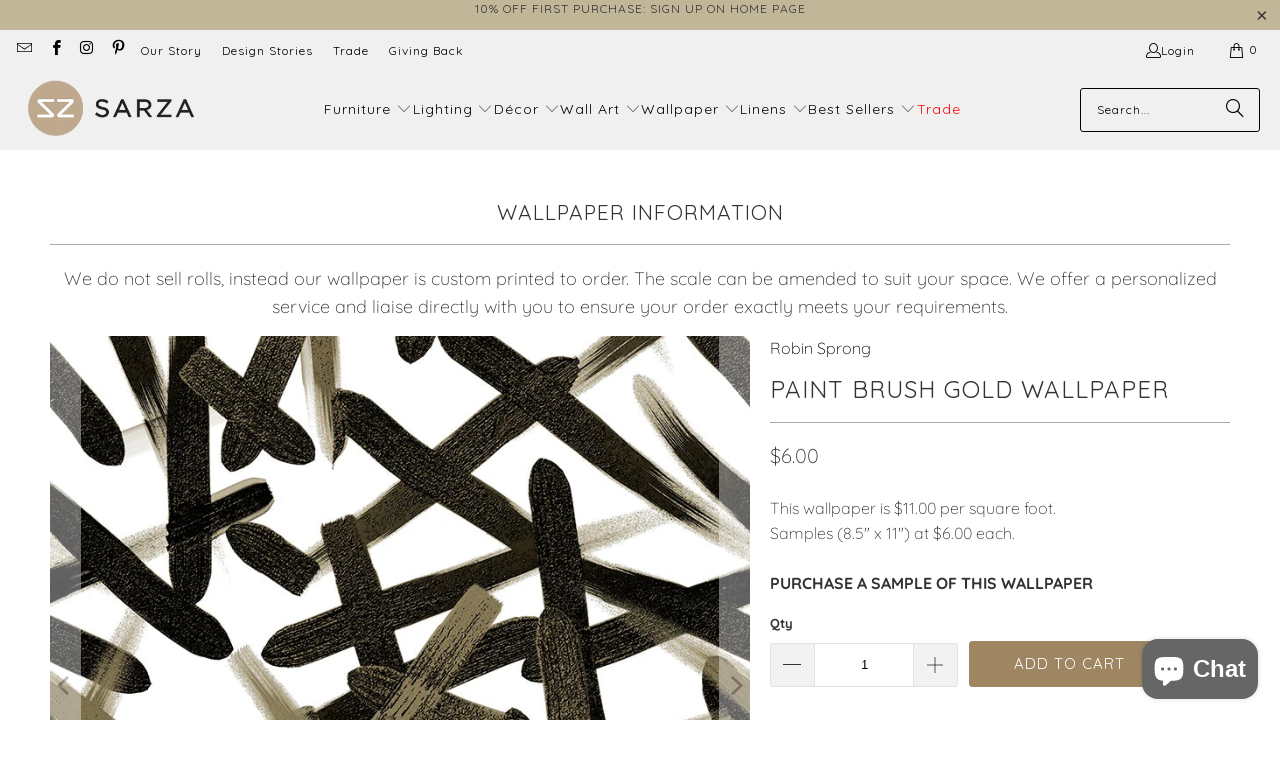

--- FILE ---
content_type: text/html; charset=utf-8
request_url: https://www.sarzastore.com/products/paint-brush-gold-wallpaper
body_size: 62144
content:


 <!DOCTYPE html>
<html class="no-js no-touch" lang="en"> <head> <meta charset="utf-8"> <meta http-equiv="cleartype" content="on"> <meta name="robots" content="index,follow"> <!-- Google Tag Manager --> <script>(function(w,d,s,l,i){w[l]=w[l]||[];w[l].push({'gtm.start':
    new Date().getTime(),event:'gtm.js'});var f=d.getElementsByTagName(s)[0],
    j=d.createElement(s),dl=l!='dataLayer'?'&l='+l:'';j.async=true;j.src=
    'https://www.googletagmanager.com/gtm.js?id='+i+dl;f.parentNode.insertBefore(j,f);
    })(window,document,'script','dataLayer','GTM-T855HBD');</script> <!-- End Google Tag Manager --> <!-- Mobile Specific Metas --> <meta name="HandheldFriendly" content="True"> <meta name="MobileOptimized" content="320"> <meta name="viewport" content="width=device-width,initial-scale=1"> <meta name="theme-color" content="#ffffff"> <!-- Google Search Console Verification - added by Ulric --> <meta name="google-site-verification" content="icphY3kQwhVJh8kdruLL6wrkhrLXFbKEPYkJcJvRKnU" /> <!-- Preconnect Domains --> <link rel="preconnect" href="https://fonts.shopifycdn.com" /> <link rel="preconnect" href="https://cdn.shopify.com" /> <link rel="preconnect" href="https://v.shopify.com" /> <link rel="preconnect" href="https://cdn.shopifycloud.com" /> <link rel="preconnect" href="https://monorail-edge.shopifysvc.com"> <!-- fallback for browsers that don't support preconnect --> <link rel="dns-prefetch" href="https://fonts.shopifycdn.com" /> <link rel="dns-prefetch" href="https://cdn.shopify.com" /> <link rel="dns-prefetch" href="https://v.shopify.com" /> <link rel="dns-prefetch" href="https://cdn.shopifycloud.com" /> <link rel="dns-prefetch" href="https://monorail-edge.shopifysvc.com"> <link href="//www.sarzastore.com/cdn/shop/t/38/assets/jquery.min.js?v=147293088974801289311736788605" as="script" rel="preload"> <!-- Stylesheet for Fancybox library --> <link rel="stylesheet" href="//www.sarzastore.com/cdn/shop/t/38/assets/fancybox.css?v=19278034316635137701736788605" type="text/css" media="all" defer> <!-- Stylesheets for Turbo --> <link href="//www.sarzastore.com/cdn/shop/t/38/assets/styles.css?v=1277990010257766561762259548" rel="stylesheet" type="text/css" media="all" /> <!-- Icons --> <link rel="shortcut icon" type="image/x-icon" href="//www.sarzastore.com/cdn/shop/files/SARZA-favicon_180x180.png?v=1613698067"> <link rel="apple-touch-icon" href="//www.sarzastore.com/cdn/shop/files/SARZA-favicon_180x180.png?v=1613698067"/> <link rel="apple-touch-icon" sizes="57x57" href="//www.sarzastore.com/cdn/shop/files/SARZA-favicon_57x57.png?v=1613698067"/> <link rel="apple-touch-icon" sizes="60x60" href="//www.sarzastore.com/cdn/shop/files/SARZA-favicon_60x60.png?v=1613698067"/> <link rel="apple-touch-icon" sizes="72x72" href="//www.sarzastore.com/cdn/shop/files/SARZA-favicon_72x72.png?v=1613698067"/> <link rel="apple-touch-icon" sizes="76x76" href="//www.sarzastore.com/cdn/shop/files/SARZA-favicon_76x76.png?v=1613698067"/> <link rel="apple-touch-icon" sizes="114x114" href="//www.sarzastore.com/cdn/shop/files/SARZA-favicon_114x114.png?v=1613698067"/> <link rel="apple-touch-icon" sizes="180x180" href="//www.sarzastore.com/cdn/shop/files/SARZA-favicon_180x180.png?v=1613698067"/> <link rel="apple-touch-icon" sizes="228x228" href="//www.sarzastore.com/cdn/shop/files/SARZA-favicon_228x228.png?v=1613698067"/> <link rel="canonical" href="https://www.sarzastore.com/products/paint-brush-gold-wallpaper"/> <script type="text/javascript" src="/services/javascripts/currencies.js" data-no-instant></script> <script>
      window.PXUTheme = window.PXUTheme || {};
      window.PXUTheme.version = '9.5.0';
      window.PXUTheme.name = 'Turbo';</script>
    


    
<template id="price-ui"><span class="price " data-price></span><span class="compare-at-price" data-compare-at-price></span><span class="unit-pricing" data-unit-pricing></span></template> <template id="price-ui-badge"><div class="price-ui-badge__sticker price-ui-badge__sticker--"> <span class="price-ui-badge__sticker-text" data-badge></span></div></template> <template id="price-ui__price"><span class="money" data-gpo-product-unit-price data-price></span></template> <template id="price-ui__price-range"><span class="price-min" data-price-min><span class="money" data-gpo-product-unit-price data-price></span></span> - <span class="price-max" data-price-max><span class="money" data-gpo-product-unit-price data-price></span></span></template> <template id="price-ui__unit-pricing"><span class="unit-quantity" data-unit-quantity></span> | <span class="unit-price" data-unit-price><span class="money" data-gpo-product-unit-price data-price></span></span> / <span class="unit-measurement" data-unit-measurement></span></template> <template id="price-ui-badge__percent-savings-range">Save up to <span data-price-percent></span>%</template> <template id="price-ui-badge__percent-savings">Save <span data-price-percent></span>%</template> <template id="price-ui-badge__price-savings-range">Save up to <span class="money" data-gpo-product-unit-price data-price></span></template> <template id="price-ui-badge__price-savings">Save <span class="money" data-gpo-product-unit-price data-price></span></template> <template id="price-ui-badge__on-sale">Sale</template> <template id="price-ui-badge__sold-out">Sold out</template> <template id="price-ui-badge__in-stock">In stock</template> <script>
      
window.PXUTheme = window.PXUTheme || {};


window.PXUTheme.theme_settings = {};
window.PXUTheme.currency = {};
window.PXUTheme.routes = window.PXUTheme.routes || {};


window.PXUTheme.theme_settings.display_tos_checkbox = true;
window.PXUTheme.theme_settings.go_to_checkout = false;
window.PXUTheme.theme_settings.cart_action = "redirect_cart";
window.PXUTheme.theme_settings.cart_shipping_calculator = true;


window.PXUTheme.theme_settings.collection_swatches = false;
window.PXUTheme.theme_settings.collection_secondary_image = true;


window.PXUTheme.currency.show_multiple_currencies = false;
window.PXUTheme.currency.shop_currency = "USD";
window.PXUTheme.currency.default_currency = "USD";
window.PXUTheme.currency.display_format = "money_format";
window.PXUTheme.currency.money_format = "${{amount}}";
window.PXUTheme.currency.money_format_no_currency = "${{amount}}";
window.PXUTheme.currency.money_format_currency = "${{amount}} USD";
window.PXUTheme.currency.native_multi_currency = false;
window.PXUTheme.currency.iso_code = "USD";
window.PXUTheme.currency.symbol = "$";


window.PXUTheme.theme_settings.display_inventory_left = true;
window.PXUTheme.theme_settings.inventory_threshold = 20;
window.PXUTheme.theme_settings.limit_quantity = true;


window.PXUTheme.theme_settings.menu_position = "inline";


window.PXUTheme.theme_settings.newsletter_popup = false;
window.PXUTheme.theme_settings.newsletter_popup_days = "30";
window.PXUTheme.theme_settings.newsletter_popup_mobile = false;
window.PXUTheme.theme_settings.newsletter_popup_seconds = 8;


window.PXUTheme.theme_settings.pagination_type = "infinite_scroll";


window.PXUTheme.theme_settings.enable_shopify_collection_badges = false;
window.PXUTheme.theme_settings.quick_shop_thumbnail_position = "bottom-thumbnails";
window.PXUTheme.theme_settings.product_form_style = "dropdown";
window.PXUTheme.theme_settings.sale_banner_enabled = false;
window.PXUTheme.theme_settings.display_savings = false;
window.PXUTheme.theme_settings.display_sold_out_price = false;
window.PXUTheme.theme_settings.free_text = "";
window.PXUTheme.theme_settings.video_looping = null;
window.PXUTheme.theme_settings.quick_shop_style = "popup";
window.PXUTheme.theme_settings.hover_enabled = false;


window.PXUTheme.routes.cart_url = "/cart";
window.PXUTheme.routes.cart_update_url = "/cart/update";
window.PXUTheme.routes.root_url = "/";
window.PXUTheme.routes.search_url = "/search";
window.PXUTheme.routes.all_products_collection_url = "/collections/all";
window.PXUTheme.routes.product_recommendations_url = "/recommendations/products";
window.PXUTheme.routes.predictive_search_url = "/search/suggest";


window.PXUTheme.theme_settings.image_loading_style = "blur-up";


window.PXUTheme.theme_settings.enable_autocomplete = true;


window.PXUTheme.theme_settings.page_dots_enabled = true;
window.PXUTheme.theme_settings.slideshow_arrow_size = "light";


window.PXUTheme.theme_settings.quick_shop_enabled = false;


window.PXUTheme.theme_settings.enable_back_to_top_button = true;


window.PXUTheme.translation = {};


window.PXUTheme.translation.agree_to_terms_warning = "You must agree with the terms and conditions to checkout.";
window.PXUTheme.translation.one_item_left = "item left";
window.PXUTheme.translation.items_left_text = "items left";
window.PXUTheme.translation.cart_savings_text = "Total Savings";
window.PXUTheme.translation.cart_discount_text = "Discount";
window.PXUTheme.translation.cart_subtotal_text = "Subtotal";
window.PXUTheme.translation.cart_remove_text = "Remove";
window.PXUTheme.translation.cart_free_text = "Free";


window.PXUTheme.translation.newsletter_success_text = "Thank you for joining our mailing list! Check your email for your discount code.";


window.PXUTheme.translation.notify_email = "Enter your email address...";
window.PXUTheme.translation.notify_email_value = "Translation missing: en.contact.fields.email";
window.PXUTheme.translation.notify_email_send = "Send";
window.PXUTheme.translation.notify_message_first = "Please notify me when ";
window.PXUTheme.translation.notify_message_last = " becomes available - ";
window.PXUTheme.translation.notify_success_text = "Thanks! We will notify you when this product becomes available!";


window.PXUTheme.translation.add_to_cart = "Add to Cart";
window.PXUTheme.translation.coming_soon_text = "Coming Soon";
window.PXUTheme.translation.sold_out_text = "Sold Out";
window.PXUTheme.translation.sale_text = "Sale";
window.PXUTheme.translation.savings_text = "You Save";
window.PXUTheme.translation.percent_off_text = "% off";
window.PXUTheme.translation.from_text = "from";
window.PXUTheme.translation.new_text = "New";
window.PXUTheme.translation.pre_order_text = "Pre-Order";
window.PXUTheme.translation.unavailable_text = "Unavailable";


window.PXUTheme.translation.all_results = "View all results";
window.PXUTheme.translation.no_results = "Sorry, no results!";


window.PXUTheme.media_queries = {};
window.PXUTheme.media_queries.small = window.matchMedia( "(max-width: 480px)" );
window.PXUTheme.media_queries.medium = window.matchMedia( "(max-width: 798px)" );
window.PXUTheme.media_queries.large = window.matchMedia( "(min-width: 799px)" );
window.PXUTheme.media_queries.larger = window.matchMedia( "(min-width: 960px)" );
window.PXUTheme.media_queries.xlarge = window.matchMedia( "(min-width: 1200px)" );
window.PXUTheme.media_queries.ie10 = window.matchMedia( "all and (-ms-high-contrast: none), (-ms-high-contrast: active)" );
window.PXUTheme.media_queries.tablet = window.matchMedia( "only screen and (min-width: 799px) and (max-width: 1024px)" );
window.PXUTheme.media_queries.mobile_and_tablet = window.matchMedia( "(max-width: 1024px)" );</script> <script></script> <script>window.performance && window.performance.mark && window.performance.mark('shopify.content_for_header.start');</script><meta id="shopify-digital-wallet" name="shopify-digital-wallet" content="/15714849/digital_wallets/dialog">
<meta name="shopify-checkout-api-token" content="c6ce43c2e0c9902598b4d70844c38942">
<meta id="in-context-paypal-metadata" data-shop-id="15714849" data-venmo-supported="false" data-environment="production" data-locale="en_US" data-paypal-v4="true" data-currency="USD">
<link rel="alternate" type="application/json+oembed" href="https://www.sarzastore.com/products/paint-brush-gold-wallpaper.oembed">
<script async="async" src="/checkouts/internal/preloads.js?locale=en-US"></script>
<link rel="preconnect" href="https://shop.app" crossorigin="anonymous">
<script async="async" src="https://shop.app/checkouts/internal/preloads.js?locale=en-US&shop_id=15714849" crossorigin="anonymous"></script>
<script id="apple-pay-shop-capabilities" type="application/json">{"shopId":15714849,"countryCode":"US","currencyCode":"USD","merchantCapabilities":["supports3DS"],"merchantId":"gid:\/\/shopify\/Shop\/15714849","merchantName":"SARZA","requiredBillingContactFields":["postalAddress","email","phone"],"requiredShippingContactFields":["postalAddress","email","phone"],"shippingType":"shipping","supportedNetworks":["visa","masterCard","amex","discover","elo","jcb"],"total":{"type":"pending","label":"SARZA","amount":"1.00"},"shopifyPaymentsEnabled":true,"supportsSubscriptions":true}</script>
<script id="shopify-features" type="application/json">{"accessToken":"c6ce43c2e0c9902598b4d70844c38942","betas":["rich-media-storefront-analytics"],"domain":"www.sarzastore.com","predictiveSearch":true,"shopId":15714849,"locale":"en"}</script>
<script>var Shopify = Shopify || {};
Shopify.shop = "sar-za.myshopify.com";
Shopify.locale = "en";
Shopify.currency = {"active":"USD","rate":"1.0"};
Shopify.country = "US";
Shopify.theme = {"name":"[Storetasker] Theme update - Turbo - 9.5.0","id":174816133442,"schema_name":"Turbo","schema_version":"9.5.0","theme_store_id":null,"role":"main"};
Shopify.theme.handle = "null";
Shopify.theme.style = {"id":null,"handle":null};
Shopify.cdnHost = "www.sarzastore.com/cdn";
Shopify.routes = Shopify.routes || {};
Shopify.routes.root = "/";</script>
<script type="module">!function(o){(o.Shopify=o.Shopify||{}).modules=!0}(window);</script>
<script>!function(o){function n(){var o=[];function n(){o.push(Array.prototype.slice.apply(arguments))}return n.q=o,n}var t=o.Shopify=o.Shopify||{};t.loadFeatures=n(),t.autoloadFeatures=n()}(window);</script>
<script>
  window.ShopifyPay = window.ShopifyPay || {};
  window.ShopifyPay.apiHost = "shop.app\/pay";
  window.ShopifyPay.redirectState = null;
</script>
<script id="shop-js-analytics" type="application/json">{"pageType":"product"}</script>
<script defer="defer" async type="module" src="//www.sarzastore.com/cdn/shopifycloud/shop-js/modules/v2/client.init-shop-cart-sync_BN7fPSNr.en.esm.js"></script>
<script defer="defer" async type="module" src="//www.sarzastore.com/cdn/shopifycloud/shop-js/modules/v2/chunk.common_Cbph3Kss.esm.js"></script>
<script defer="defer" async type="module" src="//www.sarzastore.com/cdn/shopifycloud/shop-js/modules/v2/chunk.modal_DKumMAJ1.esm.js"></script>
<script type="module">
  await import("//www.sarzastore.com/cdn/shopifycloud/shop-js/modules/v2/client.init-shop-cart-sync_BN7fPSNr.en.esm.js");
await import("//www.sarzastore.com/cdn/shopifycloud/shop-js/modules/v2/chunk.common_Cbph3Kss.esm.js");
await import("//www.sarzastore.com/cdn/shopifycloud/shop-js/modules/v2/chunk.modal_DKumMAJ1.esm.js");

  window.Shopify.SignInWithShop?.initShopCartSync?.({"fedCMEnabled":true,"windoidEnabled":true});

</script>
<script defer="defer" async type="module" src="//www.sarzastore.com/cdn/shopifycloud/shop-js/modules/v2/client.payment-terms_BxzfvcZJ.en.esm.js"></script>
<script defer="defer" async type="module" src="//www.sarzastore.com/cdn/shopifycloud/shop-js/modules/v2/chunk.common_Cbph3Kss.esm.js"></script>
<script defer="defer" async type="module" src="//www.sarzastore.com/cdn/shopifycloud/shop-js/modules/v2/chunk.modal_DKumMAJ1.esm.js"></script>
<script type="module">
  await import("//www.sarzastore.com/cdn/shopifycloud/shop-js/modules/v2/client.payment-terms_BxzfvcZJ.en.esm.js");
await import("//www.sarzastore.com/cdn/shopifycloud/shop-js/modules/v2/chunk.common_Cbph3Kss.esm.js");
await import("//www.sarzastore.com/cdn/shopifycloud/shop-js/modules/v2/chunk.modal_DKumMAJ1.esm.js");

  
</script>
<script>
  window.Shopify = window.Shopify || {};
  if (!window.Shopify.featureAssets) window.Shopify.featureAssets = {};
  window.Shopify.featureAssets['shop-js'] = {"shop-cart-sync":["modules/v2/client.shop-cart-sync_CJVUk8Jm.en.esm.js","modules/v2/chunk.common_Cbph3Kss.esm.js","modules/v2/chunk.modal_DKumMAJ1.esm.js"],"init-fed-cm":["modules/v2/client.init-fed-cm_7Fvt41F4.en.esm.js","modules/v2/chunk.common_Cbph3Kss.esm.js","modules/v2/chunk.modal_DKumMAJ1.esm.js"],"init-shop-email-lookup-coordinator":["modules/v2/client.init-shop-email-lookup-coordinator_Cc088_bR.en.esm.js","modules/v2/chunk.common_Cbph3Kss.esm.js","modules/v2/chunk.modal_DKumMAJ1.esm.js"],"init-windoid":["modules/v2/client.init-windoid_hPopwJRj.en.esm.js","modules/v2/chunk.common_Cbph3Kss.esm.js","modules/v2/chunk.modal_DKumMAJ1.esm.js"],"shop-button":["modules/v2/client.shop-button_B0jaPSNF.en.esm.js","modules/v2/chunk.common_Cbph3Kss.esm.js","modules/v2/chunk.modal_DKumMAJ1.esm.js"],"shop-cash-offers":["modules/v2/client.shop-cash-offers_DPIskqss.en.esm.js","modules/v2/chunk.common_Cbph3Kss.esm.js","modules/v2/chunk.modal_DKumMAJ1.esm.js"],"shop-toast-manager":["modules/v2/client.shop-toast-manager_CK7RT69O.en.esm.js","modules/v2/chunk.common_Cbph3Kss.esm.js","modules/v2/chunk.modal_DKumMAJ1.esm.js"],"init-shop-cart-sync":["modules/v2/client.init-shop-cart-sync_BN7fPSNr.en.esm.js","modules/v2/chunk.common_Cbph3Kss.esm.js","modules/v2/chunk.modal_DKumMAJ1.esm.js"],"init-customer-accounts-sign-up":["modules/v2/client.init-customer-accounts-sign-up_CfPf4CXf.en.esm.js","modules/v2/client.shop-login-button_DeIztwXF.en.esm.js","modules/v2/chunk.common_Cbph3Kss.esm.js","modules/v2/chunk.modal_DKumMAJ1.esm.js"],"pay-button":["modules/v2/client.pay-button_CgIwFSYN.en.esm.js","modules/v2/chunk.common_Cbph3Kss.esm.js","modules/v2/chunk.modal_DKumMAJ1.esm.js"],"init-customer-accounts":["modules/v2/client.init-customer-accounts_DQ3x16JI.en.esm.js","modules/v2/client.shop-login-button_DeIztwXF.en.esm.js","modules/v2/chunk.common_Cbph3Kss.esm.js","modules/v2/chunk.modal_DKumMAJ1.esm.js"],"avatar":["modules/v2/client.avatar_BTnouDA3.en.esm.js"],"init-shop-for-new-customer-accounts":["modules/v2/client.init-shop-for-new-customer-accounts_CsZy_esa.en.esm.js","modules/v2/client.shop-login-button_DeIztwXF.en.esm.js","modules/v2/chunk.common_Cbph3Kss.esm.js","modules/v2/chunk.modal_DKumMAJ1.esm.js"],"shop-follow-button":["modules/v2/client.shop-follow-button_BRMJjgGd.en.esm.js","modules/v2/chunk.common_Cbph3Kss.esm.js","modules/v2/chunk.modal_DKumMAJ1.esm.js"],"checkout-modal":["modules/v2/client.checkout-modal_B9Drz_yf.en.esm.js","modules/v2/chunk.common_Cbph3Kss.esm.js","modules/v2/chunk.modal_DKumMAJ1.esm.js"],"shop-login-button":["modules/v2/client.shop-login-button_DeIztwXF.en.esm.js","modules/v2/chunk.common_Cbph3Kss.esm.js","modules/v2/chunk.modal_DKumMAJ1.esm.js"],"lead-capture":["modules/v2/client.lead-capture_DXYzFM3R.en.esm.js","modules/v2/chunk.common_Cbph3Kss.esm.js","modules/v2/chunk.modal_DKumMAJ1.esm.js"],"shop-login":["modules/v2/client.shop-login_CA5pJqmO.en.esm.js","modules/v2/chunk.common_Cbph3Kss.esm.js","modules/v2/chunk.modal_DKumMAJ1.esm.js"],"payment-terms":["modules/v2/client.payment-terms_BxzfvcZJ.en.esm.js","modules/v2/chunk.common_Cbph3Kss.esm.js","modules/v2/chunk.modal_DKumMAJ1.esm.js"]};
</script>
<script>(function() {
  var isLoaded = false;
  function asyncLoad() {
    if (isLoaded) return;
    isLoaded = true;
    var urls = ["https:\/\/chimpstatic.com\/mcjs-connected\/js\/users\/5613983c2bc0883f0b28b5e82\/c3ce2660b0eee3db4b9aa3d0c.js?shop=sar-za.myshopify.com","https:\/\/www.improvedcontactform.com\/icf.js?shop=sar-za.myshopify.com","https:\/\/formbuilder.hulkapps.com\/skeletopapp.js?shop=sar-za.myshopify.com","https:\/\/sliderapp.hulkapps.com\/assets\/js\/slider.js?shop=sar-za.myshopify.com","\/\/cdn.shopify.com\/proxy\/0b7c65fdbd811568f0a6e426206416789cbc4b7492bb033234f86051d5ff53b0\/bingshoppingtool-t2app-prod.trafficmanager.net\/api\/ShopifyMT\/v1\/uet\/tracking_script?shop=sar-za.myshopify.com\u0026sp-cache-control=cHVibGljLCBtYXgtYWdlPTkwMA","https:\/\/storage.nfcube.com\/instafeed-4e32b23c88b3970f4a2c61b1734468a2.js?shop=sar-za.myshopify.com","https:\/\/omnisnippet1.com\/platforms\/shopify.js?source=scriptTag\u0026v=2025-05-15T10\u0026shop=sar-za.myshopify.com","\/\/backinstock.useamp.com\/widget\/35250_1765513524.js?category=bis\u0026v=6\u0026shop=sar-za.myshopify.com"];
    for (var i = 0; i <urls.length; i++) {
      var s = document.createElement('script');
      s.type = 'text/javascript';
      s.async = true;
      s.src = urls[i];
      var x = document.getElementsByTagName('script')[0];
      x.parentNode.insertBefore(s, x);
    }
  };
  if(window.attachEvent) {
    window.attachEvent('onload', asyncLoad);
  } else {
    window.addEventListener('load', asyncLoad, false);
  }
})();</script>
<script id="__st">var __st={"a":15714849,"offset":-18000,"reqid":"457f1462-5a58-490a-a322-40dbf342744d-1769876528","pageurl":"www.sarzastore.com\/products\/paint-brush-gold-wallpaper","u":"41cb62c0cce6","p":"product","rtyp":"product","rid":8296519401794};</script>
<script>window.ShopifyPaypalV4VisibilityTracking = true;</script>
<script id="captcha-bootstrap">!function(){'use strict';const t='contact',e='account',n='new_comment',o=[[t,t],['blogs',n],['comments',n],[t,'customer']],c=[[e,'customer_login'],[e,'guest_login'],[e,'recover_customer_password'],[e,'create_customer']],r=t=>t.map((([t,e])=>`form[action*='/${t}']:not([data-nocaptcha='true']) input[name='form_type'][value='${e}']`)).join(','),a=t=>()=>t?[...document.querySelectorAll(t)].map((t=>t.form)):[];function s(){const t=[...o],e=r(t);return a(e)}const i='password',u='form_key',d=['recaptcha-v3-token','g-recaptcha-response','h-captcha-response',i],f=()=>{try{return window.sessionStorage}catch{return}},m='__shopify_v',_=t=>t.elements[u];function p(t,e,n=!1){try{const o=window.sessionStorage,c=JSON.parse(o.getItem(e)),{data:r}=function(t){const{data:e,action:n}=t;return t[m]||n?{data:e,action:n}:{data:t,action:n}}(c);for(const[e,n]of Object.entries(r))t.elements[e]&&(t.elements[e].value=n);n&&o.removeItem(e)}catch(o){console.error('form repopulation failed',{error:o})}}const l='form_type',E='cptcha';function T(t){t.dataset[E]=!0}const w=window,h=w.document,L='Shopify',v='ce_forms',y='captcha';let A=!1;((t,e)=>{const n=(g='f06e6c50-85a8-45c8-87d0-21a2b65856fe',I='https://cdn.shopify.com/shopifycloud/storefront-forms-hcaptcha/ce_storefront_forms_captcha_hcaptcha.v1.5.2.iife.js',D={infoText:'Protected by hCaptcha',privacyText:'Privacy',termsText:'Terms'},(t,e,n)=>{const o=w[L][v],c=o.bindForm;if(c)return c(t,g,e,D).then(n);var r;o.q.push([[t,g,e,D],n]),r=I,A||(h.body.append(Object.assign(h.createElement('script'),{id:'captcha-provider',async:!0,src:r})),A=!0)});var g,I,D;w[L]=w[L]||{},w[L][v]=w[L][v]||{},w[L][v].q=[],w[L][y]=w[L][y]||{},w[L][y].protect=function(t,e){n(t,void 0,e),T(t)},Object.freeze(w[L][y]),function(t,e,n,w,h,L){const[v,y,A,g]=function(t,e,n){const i=e?o:[],u=t?c:[],d=[...i,...u],f=r(d),m=r(i),_=r(d.filter((([t,e])=>n.includes(e))));return[a(f),a(m),a(_),s()]}(w,h,L),I=t=>{const e=t.target;return e instanceof HTMLFormElement?e:e&&e.form},D=t=>v().includes(t);t.addEventListener('submit',(t=>{const e=I(t);if(!e)return;const n=D(e)&&!e.dataset.hcaptchaBound&&!e.dataset.recaptchaBound,o=_(e),c=g().includes(e)&&(!o||!o.value);(n||c)&&t.preventDefault(),c&&!n&&(function(t){try{if(!f())return;!function(t){const e=f();if(!e)return;const n=_(t);if(!n)return;const o=n.value;o&&e.removeItem(o)}(t);const e=Array.from(Array(32),(()=>Math.random().toString(36)[2])).join('');!function(t,e){_(t)||t.append(Object.assign(document.createElement('input'),{type:'hidden',name:u})),t.elements[u].value=e}(t,e),function(t,e){const n=f();if(!n)return;const o=[...t.querySelectorAll(`input[type='${i}']`)].map((({name:t})=>t)),c=[...d,...o],r={};for(const[a,s]of new FormData(t).entries())c.includes(a)||(r[a]=s);n.setItem(e,JSON.stringify({[m]:1,action:t.action,data:r}))}(t,e)}catch(e){console.error('failed to persist form',e)}}(e),e.submit())}));const S=(t,e)=>{t&&!t.dataset[E]&&(n(t,e.some((e=>e===t))),T(t))};for(const o of['focusin','change'])t.addEventListener(o,(t=>{const e=I(t);D(e)&&S(e,y())}));const B=e.get('form_key'),M=e.get(l),P=B&&M;t.addEventListener('DOMContentLoaded',(()=>{const t=y();if(P)for(const e of t)e.elements[l].value===M&&p(e,B);[...new Set([...A(),...v().filter((t=>'true'===t.dataset.shopifyCaptcha))])].forEach((e=>S(e,t)))}))}(h,new URLSearchParams(w.location.search),n,t,e,['guest_login'])})(!0,!0)}();</script>
<script integrity="sha256-4kQ18oKyAcykRKYeNunJcIwy7WH5gtpwJnB7kiuLZ1E=" data-source-attribution="shopify.loadfeatures" defer="defer" src="//www.sarzastore.com/cdn/shopifycloud/storefront/assets/storefront/load_feature-a0a9edcb.js" crossorigin="anonymous"></script>
<script crossorigin="anonymous" defer="defer" src="//www.sarzastore.com/cdn/shopifycloud/storefront/assets/shopify_pay/storefront-65b4c6d7.js?v=20250812"></script>
<script data-source-attribution="shopify.dynamic_checkout.dynamic.init">var Shopify=Shopify||{};Shopify.PaymentButton=Shopify.PaymentButton||{isStorefrontPortableWallets:!0,init:function(){window.Shopify.PaymentButton.init=function(){};var t=document.createElement("script");t.src="https://www.sarzastore.com/cdn/shopifycloud/portable-wallets/latest/portable-wallets.en.js",t.type="module",document.head.appendChild(t)}};
</script>
<script data-source-attribution="shopify.dynamic_checkout.buyer_consent">
  function portableWalletsHideBuyerConsent(e){var t=document.getElementById("shopify-buyer-consent"),n=document.getElementById("shopify-subscription-policy-button");t&&n&&(t.classList.add("hidden"),t.setAttribute("aria-hidden","true"),n.removeEventListener("click",e))}function portableWalletsShowBuyerConsent(e){var t=document.getElementById("shopify-buyer-consent"),n=document.getElementById("shopify-subscription-policy-button");t&&n&&(t.classList.remove("hidden"),t.removeAttribute("aria-hidden"),n.addEventListener("click",e))}window.Shopify?.PaymentButton&&(window.Shopify.PaymentButton.hideBuyerConsent=portableWalletsHideBuyerConsent,window.Shopify.PaymentButton.showBuyerConsent=portableWalletsShowBuyerConsent);
</script>
<script data-source-attribution="shopify.dynamic_checkout.cart.bootstrap">document.addEventListener("DOMContentLoaded",(function(){function t(){return document.querySelector("shopify-accelerated-checkout-cart, shopify-accelerated-checkout")}if(t())Shopify.PaymentButton.init();else{new MutationObserver((function(e,n){t()&&(Shopify.PaymentButton.init(),n.disconnect())})).observe(document.body,{childList:!0,subtree:!0})}}));
</script>
<link id="shopify-accelerated-checkout-styles" rel="stylesheet" media="screen" href="https://www.sarzastore.com/cdn/shopifycloud/portable-wallets/latest/accelerated-checkout-backwards-compat.css" crossorigin="anonymous">
<style id="shopify-accelerated-checkout-cart">
        #shopify-buyer-consent {
  margin-top: 1em;
  display: inline-block;
  width: 100%;
}

#shopify-buyer-consent.hidden {
  display: none;
}

#shopify-subscription-policy-button {
  background: none;
  border: none;
  padding: 0;
  text-decoration: underline;
  font-size: inherit;
  cursor: pointer;
}

#shopify-subscription-policy-button::before {
  box-shadow: none;
}

      </style>

<script>window.performance && window.performance.mark && window.performance.mark('shopify.content_for_header.end');</script>

    





















<meta name="author" content="SARZA">
<meta property="og:url" content="https://www.sarzastore.com/products/paint-brush-gold-wallpaper">
<meta property="og:site_name" content="SARZA"> <meta property="og:type" content="product"> <meta property="og:title" content="Paint Brush Gold Wallpaper"> <meta property="og:image" content="https://www.sarzastore.com/cdn/shop/files/Paint-Brush-GOLD-by-Franco-Moz_600x.webp?v=1722609119"> <meta property="og:image:secure_url" content="https://www.sarzastore.com/cdn/shop/files/Paint-Brush-GOLD-by-Franco-Moz_600x.webp?v=1722609119"> <meta property="og:image:width" content="800"> <meta property="og:image:height" content="800"> <meta property="og:image" content="https://www.sarzastore.com/cdn/shop/files/Paint-Brush-GOLD-by-Franco-Moz-1_600x.webp?v=1722609119"> <meta property="og:image:secure_url" content="https://www.sarzastore.com/cdn/shop/files/Paint-Brush-GOLD-by-Franco-Moz-1_600x.webp?v=1722609119"> <meta property="og:image:width" content="800"> <meta property="og:image:height" content="800"> <meta property="product:price:amount" content="6.00"> <meta property="product:price:currency" content="USD"> <meta property="og:description" content="Artist collection: Franco Moz Modernist Collection Product Code: FMZ502084 Description Artist Materials Shipping Modernist Collection by Franco MozOur wallpaper is custom made to your specifications. Instead of online purchase, we offer a personalized service and liaise directly with you to ensure your order exactly me">




<meta name="twitter:card" content="summary"> <meta name="twitter:title" content="Paint Brush Gold Wallpaper"> <meta name="twitter:description" content="Artist collection: Franco Moz Modernist Collection Product Code: FMZ502084 Description Artist Materials Shipping Modernist Collection by Franco MozOur wallpaper is custom made to your specifications. Instead of online purchase, we offer a personalized service and liaise directly with you to ensure your order exactly meets your requirements. Please contact us for further enquiries.  Samples are available to help you make decisions and represent the final print however they may not contain all aspects of a design or may contain text or scaled images. Franco Moz is an Internationally Awarded surface designer and the Head Designer at Robin Sprong Wallpaper. During the pandemic he found himself searching for a new approach to modern wallpaper design, that would compliment modern architectural trends but still have a sense of nostalgia. So he created his MODERNIST range, a combination of hand created and digital"> <meta name="twitter:image" content="https://www.sarzastore.com/cdn/shop/files/Paint-Brush-GOLD-by-Franco-Moz_240x.webp?v=1722609119"> <meta name="twitter:image:width" content="240"> <meta name="twitter:image:height" content="240"> <meta name="twitter:image:alt" content="Paint-Brush-GOLD-by-Franco-Moz.webp">



    
    
  
<!-- Liquid error (layout/theme line 177): Could not find asset snippets/gsf-conversion-pixels.liquid -->


    
<!-- Start of Judge.me Core -->
<link rel="dns-prefetch" href="https://cdn.judge.me/">
<script data-cfasync='false' class='jdgm-settings-script'>window.jdgmSettings={"pagination":5,"disable_web_reviews":false,"badge_no_review_text":"No reviews","badge_n_reviews_text":"{{ n }} review/reviews","hide_badge_preview_if_no_reviews":true,"badge_hide_text":false,"enforce_center_preview_badge":false,"widget_title":"Customer Reviews","widget_open_form_text":"Write a review","widget_close_form_text":"Cancel review","widget_refresh_page_text":"Refresh page","widget_summary_text":"Based on {{ number_of_reviews }} review/reviews","widget_no_review_text":"Be the first to write a review","widget_name_field_text":"Display name","widget_verified_name_field_text":"Verified Name (public)","widget_name_placeholder_text":"Display name","widget_required_field_error_text":"This field is required.","widget_email_field_text":"Email address","widget_verified_email_field_text":"Verified Email (private, can not be edited)","widget_email_placeholder_text":"Your email address","widget_email_field_error_text":"Please enter a valid email address.","widget_rating_field_text":"Rating","widget_review_title_field_text":"Review Title","widget_review_title_placeholder_text":"Give your review a title","widget_review_body_field_text":"Review content","widget_review_body_placeholder_text":"Start writing here...","widget_pictures_field_text":"Picture/Video (optional)","widget_submit_review_text":"Submit Review","widget_submit_verified_review_text":"Submit Verified Review","widget_submit_success_msg_with_auto_publish":"Thank you! Please refresh the page in a few moments to see your review. You can remove or edit your review by logging into \u003ca href='https://judge.me/login' target='_blank' rel='nofollow noopener'\u003eJudge.me\u003c/a\u003e","widget_submit_success_msg_no_auto_publish":"Thank you! Your review will be published as soon as it is approved by the shop admin. You can remove or edit your review by logging into \u003ca href='https://judge.me/login' target='_blank' rel='nofollow noopener'\u003eJudge.me\u003c/a\u003e","widget_show_default_reviews_out_of_total_text":"Showing {{ n_reviews_shown }} out of {{ n_reviews }} reviews.","widget_show_all_link_text":"Show all","widget_show_less_link_text":"Show less","widget_author_said_text":"{{ reviewer_name }} said:","widget_days_text":"{{ n }} days ago","widget_weeks_text":"{{ n }} week/weeks ago","widget_months_text":"{{ n }} month/months ago","widget_years_text":"{{ n }} year/years ago","widget_yesterday_text":"Yesterday","widget_today_text":"Today","widget_replied_text":"\u003e\u003e {{ shop_name }} replied:","widget_read_more_text":"Read more","widget_reviewer_name_as_initial":"","widget_rating_filter_color":"","widget_rating_filter_see_all_text":"See all reviews","widget_sorting_most_recent_text":"Most Recent","widget_sorting_highest_rating_text":"Highest Rating","widget_sorting_lowest_rating_text":"Lowest Rating","widget_sorting_with_pictures_text":"Only Pictures","widget_sorting_most_helpful_text":"Most Helpful","widget_open_question_form_text":"Ask a question","widget_reviews_subtab_text":"Reviews","widget_questions_subtab_text":"Questions","widget_question_label_text":"Question","widget_answer_label_text":"Answer","widget_question_placeholder_text":"Write your question here","widget_submit_question_text":"Submit Question","widget_question_submit_success_text":"Thank you for your question! We will notify you once it gets answered.","verified_badge_text":"Verified","verified_badge_bg_color":"","verified_badge_text_color":"","verified_badge_placement":"left-of-reviewer-name","widget_review_max_height":3,"widget_hide_border":false,"widget_social_share":false,"widget_thumb":false,"widget_review_location_show":false,"widget_location_format":"country_iso_code","all_reviews_include_out_of_store_products":true,"all_reviews_out_of_store_text":"(out of store)","all_reviews_pagination":100,"all_reviews_product_name_prefix_text":"about","enable_review_pictures":true,"enable_question_anwser":false,"widget_theme":"","review_date_format":"mm/dd/yyyy","default_sort_method":"most-recent","widget_product_reviews_subtab_text":"Product Reviews","widget_shop_reviews_subtab_text":"Shop Reviews","widget_other_products_reviews_text":"Reviews for other products","widget_store_reviews_subtab_text":"Store reviews","widget_no_store_reviews_text":"This store hasn't received any reviews yet","widget_web_restriction_product_reviews_text":"This product hasn't received any reviews yet","widget_no_items_text":"No items found","widget_show_more_text":"Show more","widget_write_a_store_review_text":"Write a Store Review","widget_other_languages_heading":"Reviews in Other Languages","widget_translate_review_text":"Translate review to {{ language }}","widget_translating_review_text":"Translating...","widget_show_original_translation_text":"Show original ({{ language }})","widget_translate_review_failed_text":"Review couldn't be translated.","widget_translate_review_retry_text":"Retry","widget_translate_review_try_again_later_text":"Try again later","show_product_url_for_grouped_product":false,"widget_sorting_pictures_first_text":"Pictures First","show_pictures_on_all_rev_page_mobile":false,"show_pictures_on_all_rev_page_desktop":false,"floating_tab_hide_mobile_install_preference":false,"floating_tab_button_name":"★ Reviews","floating_tab_title":"Let customers speak for us","floating_tab_button_color":"","floating_tab_button_background_color":"","floating_tab_url":"","floating_tab_url_enabled":true,"floating_tab_tab_style":"text","all_reviews_text_badge_text":"Customers rate us {{ shop.metafields.judgeme.all_reviews_rating | round: 1 }}/5 based on {{ shop.metafields.judgeme.all_reviews_count }} reviews.","all_reviews_text_badge_text_branded_style":"{{ shop.metafields.judgeme.all_reviews_rating | round: 1 }} out of 5 stars based on {{ shop.metafields.judgeme.all_reviews_count }} reviews","is_all_reviews_text_badge_a_link":false,"show_stars_for_all_reviews_text_badge":false,"all_reviews_text_badge_url":"","all_reviews_text_style":"text","all_reviews_text_color_style":"judgeme_brand_color","all_reviews_text_color":"#108474","all_reviews_text_show_jm_brand":true,"featured_carousel_show_header":false,"featured_carousel_title":"What our customers are saying","testimonials_carousel_title":"Customers are saying","videos_carousel_title":"Real customer stories","cards_carousel_title":"Customers are saying","featured_carousel_count_text":"from {{ n }} reviews","featured_carousel_add_link_to_all_reviews_page":false,"featured_carousel_url":"","featured_carousel_show_images":true,"featured_carousel_autoslide_interval":9,"featured_carousel_arrows_on_the_sides":true,"featured_carousel_height":400,"featured_carousel_width":100,"featured_carousel_image_size":0,"featured_carousel_image_height":250,"featured_carousel_arrow_color":"#eeeeee","verified_count_badge_style":"vintage","verified_count_badge_orientation":"horizontal","verified_count_badge_color_style":"judgeme_brand_color","verified_count_badge_color":"#108474","is_verified_count_badge_a_link":false,"verified_count_badge_url":"","verified_count_badge_show_jm_brand":true,"widget_rating_preset_default":5,"widget_first_sub_tab":"product-reviews","widget_show_histogram":true,"widget_histogram_use_custom_color":false,"widget_pagination_use_custom_color":false,"widget_star_use_custom_color":false,"widget_verified_badge_use_custom_color":false,"widget_write_review_use_custom_color":false,"picture_reminder_submit_button":"Upload Pictures","enable_review_videos":false,"mute_video_by_default":false,"widget_sorting_videos_first_text":"Videos First","widget_review_pending_text":"Pending","featured_carousel_items_for_large_screen":3,"social_share_options_order":"Facebook,Twitter","remove_microdata_snippet":true,"disable_json_ld":false,"enable_json_ld_products":false,"preview_badge_show_question_text":false,"preview_badge_no_question_text":"No questions","preview_badge_n_question_text":"{{ number_of_questions }} question/questions","qa_badge_show_icon":false,"qa_badge_position":"same-row","remove_judgeme_branding":false,"widget_add_search_bar":false,"widget_search_bar_placeholder":"Search","widget_sorting_verified_only_text":"Verified only","featured_carousel_theme":"default","featured_carousel_show_rating":true,"featured_carousel_show_title":true,"featured_carousel_show_body":true,"featured_carousel_show_date":false,"featured_carousel_show_reviewer":true,"featured_carousel_show_product":true,"featured_carousel_header_background_color":"#108474","featured_carousel_header_text_color":"#ffffff","featured_carousel_name_product_separator":"reviewed","featured_carousel_full_star_background":"#9D8761","featured_carousel_empty_star_background":"#dadada","featured_carousel_vertical_theme_background":"#f9fafb","featured_carousel_verified_badge_enable":false,"featured_carousel_verified_badge_color":"#108474","featured_carousel_border_style":"round","featured_carousel_review_line_length_limit":3,"featured_carousel_more_reviews_button_text":"Read more reviews","featured_carousel_view_product_button_text":"View product","all_reviews_page_load_reviews_on":"scroll","all_reviews_page_load_more_text":"Load More Reviews","disable_fb_tab_reviews":false,"enable_ajax_cdn_cache":false,"widget_public_name_text":"displayed publicly like","default_reviewer_name":"John Smith","default_reviewer_name_has_non_latin":true,"widget_reviewer_anonymous":"Anonymous","medals_widget_title":"Judge.me Review Medals","medals_widget_background_color":"#f9fafb","medals_widget_position":"footer_all_pages","medals_widget_border_color":"#f9fafb","medals_widget_verified_text_position":"left","medals_widget_use_monochromatic_version":false,"medals_widget_elements_color":"#108474","show_reviewer_avatar":true,"widget_invalid_yt_video_url_error_text":"Not a YouTube video URL","widget_max_length_field_error_text":"Please enter no more than {0} characters.","widget_show_country_flag":false,"widget_show_collected_via_shop_app":true,"widget_verified_by_shop_badge_style":"light","widget_verified_by_shop_text":"Verified by Shop","widget_show_photo_gallery":false,"widget_load_with_code_splitting":true,"widget_ugc_install_preference":false,"widget_ugc_title":"Made by us, Shared by you","widget_ugc_subtitle":"Tag us to see your picture featured in our page","widget_ugc_arrows_color":"#ffffff","widget_ugc_primary_button_text":"Buy Now","widget_ugc_primary_button_background_color":"#108474","widget_ugc_primary_button_text_color":"#ffffff","widget_ugc_primary_button_border_width":"0","widget_ugc_primary_button_border_style":"none","widget_ugc_primary_button_border_color":"#108474","widget_ugc_primary_button_border_radius":"25","widget_ugc_secondary_button_text":"Load More","widget_ugc_secondary_button_background_color":"#ffffff","widget_ugc_secondary_button_text_color":"#108474","widget_ugc_secondary_button_border_width":"2","widget_ugc_secondary_button_border_style":"solid","widget_ugc_secondary_button_border_color":"#108474","widget_ugc_secondary_button_border_radius":"25","widget_ugc_reviews_button_text":"View Reviews","widget_ugc_reviews_button_background_color":"#ffffff","widget_ugc_reviews_button_text_color":"#108474","widget_ugc_reviews_button_border_width":"2","widget_ugc_reviews_button_border_style":"solid","widget_ugc_reviews_button_border_color":"#108474","widget_ugc_reviews_button_border_radius":"25","widget_ugc_reviews_button_link_to":"judgeme-reviews-page","widget_ugc_show_post_date":true,"widget_ugc_max_width":"800","widget_rating_metafield_value_type":true,"widget_primary_color":"#9d8661","widget_enable_secondary_color":false,"widget_secondary_color":"#edf5f5","widget_summary_average_rating_text":"{{ average_rating }} out of 5","widget_media_grid_title":"Customer photos \u0026 videos","widget_media_grid_see_more_text":"See more","widget_round_style":false,"widget_show_product_medals":false,"widget_verified_by_judgeme_text":"Verified by Judge.me","widget_show_store_medals":true,"widget_verified_by_judgeme_text_in_store_medals":"Verified by Judge.me","widget_media_field_exceed_quantity_message":"Sorry, we can only accept {{ max_media }} for one review.","widget_media_field_exceed_limit_message":"{{ file_name }} is too large, please select a {{ media_type }} less than {{ size_limit }}MB.","widget_review_submitted_text":"Review Submitted!","widget_question_submitted_text":"Question Submitted!","widget_close_form_text_question":"Cancel","widget_write_your_answer_here_text":"Write your answer here","widget_enabled_branded_link":true,"widget_show_collected_by_judgeme":false,"widget_reviewer_name_color":"","widget_write_review_text_color":"","widget_write_review_bg_color":"","widget_collected_by_judgeme_text":"collected by Judge.me","widget_pagination_type":"standard","widget_load_more_text":"Load More","widget_load_more_color":"#108474","widget_full_review_text":"Full Review","widget_read_more_reviews_text":"Read More Reviews","widget_read_questions_text":"Read Questions","widget_questions_and_answers_text":"Questions \u0026 Answers","widget_verified_by_text":"Verified by","widget_verified_text":"Verified","widget_number_of_reviews_text":"{{ number_of_reviews }} reviews","widget_back_button_text":"Back","widget_next_button_text":"Next","widget_custom_forms_filter_button":"Filters","custom_forms_style":"vertical","widget_show_review_information":false,"how_reviews_are_collected":"How reviews are collected?","widget_show_review_keywords":false,"widget_gdpr_statement":"How we use your data: We'll only contact you about the review you left, and only if necessary. By submitting your review, you agree to Judge.me's \u003ca href='https://judge.me/terms' target='_blank' rel='nofollow noopener'\u003eterms\u003c/a\u003e, \u003ca href='https://judge.me/privacy' target='_blank' rel='nofollow noopener'\u003eprivacy\u003c/a\u003e and \u003ca href='https://judge.me/content-policy' target='_blank' rel='nofollow noopener'\u003econtent\u003c/a\u003e policies.","widget_multilingual_sorting_enabled":false,"widget_translate_review_content_enabled":false,"widget_translate_review_content_method":"manual","popup_widget_review_selection":"automatically_with_pictures","popup_widget_round_border_style":true,"popup_widget_show_title":true,"popup_widget_show_body":true,"popup_widget_show_reviewer":false,"popup_widget_show_product":true,"popup_widget_show_pictures":true,"popup_widget_use_review_picture":true,"popup_widget_show_on_home_page":false,"popup_widget_show_on_product_page":true,"popup_widget_show_on_collection_page":true,"popup_widget_show_on_cart_page":true,"popup_widget_position":"bottom_left","popup_widget_first_review_delay":5,"popup_widget_duration":5,"popup_widget_interval":5,"popup_widget_review_count":5,"popup_widget_hide_on_mobile":true,"review_snippet_widget_round_border_style":true,"review_snippet_widget_card_color":"#FFFFFF","review_snippet_widget_slider_arrows_background_color":"#FFFFFF","review_snippet_widget_slider_arrows_color":"#000000","review_snippet_widget_star_color":"#9D8661","show_product_variant":false,"all_reviews_product_variant_label_text":"Variant: ","widget_show_verified_branding":false,"widget_ai_summary_title":"Customers say","widget_ai_summary_disclaimer":"AI-powered review summary based on recent customer reviews","widget_show_ai_summary":false,"widget_show_ai_summary_bg":false,"widget_show_review_title_input":true,"redirect_reviewers_invited_via_email":"review_widget","request_store_review_after_product_review":false,"request_review_other_products_in_order":false,"review_form_color_scheme":"default","review_form_corner_style":"square","review_form_star_color":{},"review_form_text_color":"#333333","review_form_background_color":"#ffffff","review_form_field_background_color":"#fafafa","review_form_button_color":{},"review_form_button_text_color":"#ffffff","review_form_modal_overlay_color":"#000000","review_content_screen_title_text":"How would you rate this product?","review_content_introduction_text":"We would love it if you would share a bit about your experience.","store_review_form_title_text":"How would you rate this store?","store_review_form_introduction_text":"We would love it if you would share a bit about your experience.","show_review_guidance_text":true,"one_star_review_guidance_text":"Poor","five_star_review_guidance_text":"Great","customer_information_screen_title_text":"About you","customer_information_introduction_text":"Please tell us more about you.","custom_questions_screen_title_text":"Your experience in more detail","custom_questions_introduction_text":"Here are a few questions to help us understand more about your experience.","review_submitted_screen_title_text":"Thanks for your review!","review_submitted_screen_thank_you_text":"We are processing it and it will appear on the store soon.","review_submitted_screen_email_verification_text":"Please confirm your email by clicking the link we just sent you. This helps us keep reviews authentic.","review_submitted_request_store_review_text":"Would you like to share your experience of shopping with us?","review_submitted_review_other_products_text":"Would you like to review these products?","store_review_screen_title_text":"Would you like to share your experience of shopping with us?","store_review_introduction_text":"We value your feedback and use it to improve. Please share any thoughts or suggestions you have.","reviewer_media_screen_title_picture_text":"Share a picture","reviewer_media_introduction_picture_text":"Upload a photo to support your review.","reviewer_media_screen_title_video_text":"Share a video","reviewer_media_introduction_video_text":"Upload a video to support your review.","reviewer_media_screen_title_picture_or_video_text":"Share a picture or video","reviewer_media_introduction_picture_or_video_text":"Upload a photo or video to support your review.","reviewer_media_youtube_url_text":"Paste your Youtube URL here","advanced_settings_next_step_button_text":"Next","advanced_settings_close_review_button_text":"Close","modal_write_review_flow":false,"write_review_flow_required_text":"Required","write_review_flow_privacy_message_text":"We respect your privacy.","write_review_flow_anonymous_text":"Post review as anonymous","write_review_flow_visibility_text":"This won't be visible to other customers.","write_review_flow_multiple_selection_help_text":"Select as many as you like","write_review_flow_single_selection_help_text":"Select one option","write_review_flow_required_field_error_text":"This field is required","write_review_flow_invalid_email_error_text":"Please enter a valid email address","write_review_flow_max_length_error_text":"Max. {{ max_length }} characters.","write_review_flow_media_upload_text":"\u003cb\u003eClick to upload\u003c/b\u003e or drag and drop","write_review_flow_gdpr_statement":"We'll only contact you about your review if necessary. By submitting your review, you agree to our \u003ca href='https://judge.me/terms' target='_blank' rel='nofollow noopener'\u003eterms and conditions\u003c/a\u003e and \u003ca href='https://judge.me/privacy' target='_blank' rel='nofollow noopener'\u003eprivacy policy\u003c/a\u003e.","rating_only_reviews_enabled":false,"show_negative_reviews_help_screen":false,"new_review_flow_help_screen_rating_threshold":3,"negative_review_resolution_screen_title_text":"Tell us more","negative_review_resolution_text":"Your experience matters to us. If there were issues with your purchase, we're here to help. Feel free to reach out to us, we'd love the opportunity to make things right.","negative_review_resolution_button_text":"Contact us","negative_review_resolution_proceed_with_review_text":"Leave a review","negative_review_resolution_subject":"Issue with purchase from {{ shop_name }}.{{ order_name }}","preview_badge_collection_page_install_status":false,"widget_review_custom_css":"","preview_badge_custom_css":"","preview_badge_stars_count":"5-stars","featured_carousel_custom_css":".jdgm-carousel-item__product-image {\n  width: auto !important;\n  max-width: 100% !important;\n  height: auto !important;\n  object-fit: contain !important;\n  aspect-ratio: auto !important;\n  display: block !important;\n}\n.jdgm-carousel-item,\n.jdgm-carousel-wrapper,\n.jdgm-carousel {\n  height: auto !important;\n  overflow: visible !important;\n}","floating_tab_custom_css":"","all_reviews_widget_custom_css":"","medals_widget_custom_css":"","verified_badge_custom_css":"","all_reviews_text_custom_css":"","transparency_badges_collected_via_store_invite":false,"transparency_badges_from_another_provider":false,"transparency_badges_collected_from_store_visitor":false,"transparency_badges_collected_by_verified_review_provider":false,"transparency_badges_earned_reward":false,"transparency_badges_collected_via_store_invite_text":"Review collected via store invitation","transparency_badges_from_another_provider_text":"Review collected from another provider","transparency_badges_collected_from_store_visitor_text":"Review collected from a store visitor","transparency_badges_written_in_google_text":"Review written in Google","transparency_badges_written_in_etsy_text":"Review written in Etsy","transparency_badges_written_in_shop_app_text":"Review written in Shop App","transparency_badges_earned_reward_text":"Review earned a reward for future purchase","product_review_widget_per_page":2,"widget_store_review_label_text":"Review about the store","checkout_comment_extension_title_on_product_page":"Customer Comments","checkout_comment_extension_num_latest_comment_show":5,"checkout_comment_extension_format":"name_and_timestamp","checkout_comment_customer_name":"last_initial","checkout_comment_comment_notification":true,"preview_badge_collection_page_install_preference":true,"preview_badge_home_page_install_preference":false,"preview_badge_product_page_install_preference":true,"review_widget_install_preference":"","review_carousel_install_preference":false,"floating_reviews_tab_install_preference":"none","verified_reviews_count_badge_install_preference":false,"all_reviews_text_install_preference":false,"review_widget_best_location":true,"judgeme_medals_install_preference":false,"review_widget_revamp_enabled":false,"review_widget_qna_enabled":false,"review_widget_header_theme":"minimal","review_widget_widget_title_enabled":true,"review_widget_header_text_size":"medium","review_widget_header_text_weight":"regular","review_widget_average_rating_style":"compact","review_widget_bar_chart_enabled":true,"review_widget_bar_chart_type":"numbers","review_widget_bar_chart_style":"standard","review_widget_expanded_media_gallery_enabled":false,"review_widget_reviews_section_theme":"standard","review_widget_image_style":"thumbnails","review_widget_review_image_ratio":"square","review_widget_stars_size":"medium","review_widget_verified_badge":"standard_text","review_widget_review_title_text_size":"medium","review_widget_review_text_size":"medium","review_widget_review_text_length":"medium","review_widget_number_of_columns_desktop":3,"review_widget_carousel_transition_speed":5,"review_widget_custom_questions_answers_display":"always","review_widget_button_text_color":"#FFFFFF","review_widget_text_color":"#000000","review_widget_lighter_text_color":"#7B7B7B","review_widget_corner_styling":"soft","review_widget_review_word_singular":"review","review_widget_review_word_plural":"reviews","review_widget_voting_label":"Helpful?","review_widget_shop_reply_label":"Reply from {{ shop_name }}:","review_widget_filters_title":"Filters","qna_widget_question_word_singular":"Question","qna_widget_question_word_plural":"Questions","qna_widget_answer_reply_label":"Answer from {{ answerer_name }}:","qna_content_screen_title_text":"Ask a question about this product","qna_widget_question_required_field_error_text":"Please enter your question.","qna_widget_flow_gdpr_statement":"We'll only contact you about your question if necessary. By submitting your question, you agree to our \u003ca href='https://judge.me/terms' target='_blank' rel='nofollow noopener'\u003eterms and conditions\u003c/a\u003e and \u003ca href='https://judge.me/privacy' target='_blank' rel='nofollow noopener'\u003eprivacy policy\u003c/a\u003e.","qna_widget_question_submitted_text":"Thanks for your question!","qna_widget_close_form_text_question":"Close","qna_widget_question_submit_success_text":"We’ll notify you by email when your question is answered.","all_reviews_widget_v2025_enabled":false,"all_reviews_widget_v2025_header_theme":"default","all_reviews_widget_v2025_widget_title_enabled":true,"all_reviews_widget_v2025_header_text_size":"medium","all_reviews_widget_v2025_header_text_weight":"regular","all_reviews_widget_v2025_average_rating_style":"compact","all_reviews_widget_v2025_bar_chart_enabled":true,"all_reviews_widget_v2025_bar_chart_type":"numbers","all_reviews_widget_v2025_bar_chart_style":"standard","all_reviews_widget_v2025_expanded_media_gallery_enabled":false,"all_reviews_widget_v2025_show_store_medals":true,"all_reviews_widget_v2025_show_photo_gallery":true,"all_reviews_widget_v2025_show_review_keywords":false,"all_reviews_widget_v2025_show_ai_summary":false,"all_reviews_widget_v2025_show_ai_summary_bg":false,"all_reviews_widget_v2025_add_search_bar":false,"all_reviews_widget_v2025_default_sort_method":"most-recent","all_reviews_widget_v2025_reviews_per_page":10,"all_reviews_widget_v2025_reviews_section_theme":"default","all_reviews_widget_v2025_image_style":"thumbnails","all_reviews_widget_v2025_review_image_ratio":"square","all_reviews_widget_v2025_stars_size":"medium","all_reviews_widget_v2025_verified_badge":"bold_badge","all_reviews_widget_v2025_review_title_text_size":"medium","all_reviews_widget_v2025_review_text_size":"medium","all_reviews_widget_v2025_review_text_length":"medium","all_reviews_widget_v2025_number_of_columns_desktop":3,"all_reviews_widget_v2025_carousel_transition_speed":5,"all_reviews_widget_v2025_custom_questions_answers_display":"always","all_reviews_widget_v2025_show_product_variant":false,"all_reviews_widget_v2025_show_reviewer_avatar":true,"all_reviews_widget_v2025_reviewer_name_as_initial":"","all_reviews_widget_v2025_review_location_show":false,"all_reviews_widget_v2025_location_format":"","all_reviews_widget_v2025_show_country_flag":false,"all_reviews_widget_v2025_verified_by_shop_badge_style":"light","all_reviews_widget_v2025_social_share":false,"all_reviews_widget_v2025_social_share_options_order":"Facebook,Twitter,LinkedIn,Pinterest","all_reviews_widget_v2025_pagination_type":"standard","all_reviews_widget_v2025_button_text_color":"#FFFFFF","all_reviews_widget_v2025_text_color":"#000000","all_reviews_widget_v2025_lighter_text_color":"#7B7B7B","all_reviews_widget_v2025_corner_styling":"soft","all_reviews_widget_v2025_title":"Customer reviews","all_reviews_widget_v2025_ai_summary_title":"Customers say about this store","all_reviews_widget_v2025_no_review_text":"Be the first to write a review","platform":"shopify","branding_url":"https://app.judge.me/reviews/stores/www.sarzastore.com","branding_text":"Powered by Judge.me","locale":"en","reply_name":"SARZA","widget_version":"3.0","footer":true,"autopublish":true,"review_dates":true,"enable_custom_form":false,"shop_use_review_site":true,"shop_locale":"en","enable_multi_locales_translations":true,"show_review_title_input":true,"review_verification_email_status":"always","can_be_branded":true,"reply_name_text":"SARZA"};</script> <style class='jdgm-settings-style'>.jdgm-xx{left:0}:root{--jdgm-primary-color: #9d8661;--jdgm-secondary-color: rgba(157,134,97,0.1);--jdgm-star-color: #9d8661;--jdgm-write-review-text-color: white;--jdgm-write-review-bg-color: #9d8661;--jdgm-paginate-color: #9d8661;--jdgm-border-radius: 0;--jdgm-reviewer-name-color: #9d8661}.jdgm-histogram__bar-content{background-color:#9d8661}.jdgm-rev[data-verified-buyer=true] .jdgm-rev__icon.jdgm-rev__icon:after,.jdgm-rev__buyer-badge.jdgm-rev__buyer-badge{color:white;background-color:#9d8661}.jdgm-review-widget--small .jdgm-gallery.jdgm-gallery .jdgm-gallery__thumbnail-link:nth-child(8) .jdgm-gallery__thumbnail-wrapper.jdgm-gallery__thumbnail-wrapper:before{content:"See more"}@media only screen and (min-width: 768px){.jdgm-gallery.jdgm-gallery .jdgm-gallery__thumbnail-link:nth-child(8) .jdgm-gallery__thumbnail-wrapper.jdgm-gallery__thumbnail-wrapper:before{content:"See more"}}.jdgm-prev-badge[data-average-rating='0.00']{display:none !important}.jdgm-author-all-initials{display:none !important}.jdgm-author-last-initial{display:none !important}.jdgm-rev-widg__title{visibility:hidden}.jdgm-rev-widg__summary-text{visibility:hidden}.jdgm-prev-badge__text{visibility:hidden}.jdgm-rev__prod-link-prefix:before{content:'about'}.jdgm-rev__variant-label:before{content:'Variant: '}.jdgm-rev__out-of-store-text:before{content:'(out of store)'}@media only screen and (min-width: 768px){.jdgm-rev__pics .jdgm-rev_all-rev-page-picture-separator,.jdgm-rev__pics .jdgm-rev__product-picture{display:none}}@media only screen and (max-width: 768px){.jdgm-rev__pics .jdgm-rev_all-rev-page-picture-separator,.jdgm-rev__pics .jdgm-rev__product-picture{display:none}}.jdgm-preview-badge[data-template="index"]{display:none !important}.jdgm-verified-count-badget[data-from-snippet="true"]{display:none !important}.jdgm-carousel-wrapper[data-from-snippet="true"]{display:none !important}.jdgm-all-reviews-text[data-from-snippet="true"]{display:none !important}.jdgm-medals-section[data-from-snippet="true"]{display:none !important}.jdgm-ugc-media-wrapper[data-from-snippet="true"]{display:none !important}.jdgm-rev__transparency-badge[data-badge-type="review_collected_via_store_invitation"]{display:none !important}.jdgm-rev__transparency-badge[data-badge-type="review_collected_from_another_provider"]{display:none !important}.jdgm-rev__transparency-badge[data-badge-type="review_collected_from_store_visitor"]{display:none !important}.jdgm-rev__transparency-badge[data-badge-type="review_written_in_etsy"]{display:none !important}.jdgm-rev__transparency-badge[data-badge-type="review_written_in_google_business"]{display:none !important}.jdgm-rev__transparency-badge[data-badge-type="review_written_in_shop_app"]{display:none !important}.jdgm-rev__transparency-badge[data-badge-type="review_earned_for_future_purchase"]{display:none !important}.jdgm-review-snippet-widget .jdgm-rev-snippet-widget__cards-container .jdgm-rev-snippet-card{border-radius:8px;background:#fff}.jdgm-review-snippet-widget .jdgm-rev-snippet-widget__cards-container .jdgm-rev-snippet-card__rev-rating .jdgm-star{color:#9D8661}.jdgm-review-snippet-widget .jdgm-rev-snippet-widget__prev-btn,.jdgm-review-snippet-widget .jdgm-rev-snippet-widget__next-btn{border-radius:50%;background:#fff}.jdgm-review-snippet-widget .jdgm-rev-snippet-widget__prev-btn>svg,.jdgm-review-snippet-widget .jdgm-rev-snippet-widget__next-btn>svg{fill:#000}.jdgm-full-rev-modal.rev-snippet-widget .jm-mfp-container .jm-mfp-content,.jdgm-full-rev-modal.rev-snippet-widget .jm-mfp-container .jdgm-full-rev__icon,.jdgm-full-rev-modal.rev-snippet-widget .jm-mfp-container .jdgm-full-rev__pic-img,.jdgm-full-rev-modal.rev-snippet-widget .jm-mfp-container .jdgm-full-rev__reply{border-radius:8px}.jdgm-full-rev-modal.rev-snippet-widget .jm-mfp-container .jdgm-full-rev[data-verified-buyer="true"] .jdgm-full-rev__icon::after{border-radius:8px}.jdgm-full-rev-modal.rev-snippet-widget .jm-mfp-container .jdgm-full-rev .jdgm-rev__buyer-badge{border-radius:calc( 8px / 2 )}.jdgm-full-rev-modal.rev-snippet-widget .jm-mfp-container .jdgm-full-rev .jdgm-full-rev__replier::before{content:'SARZA'}.jdgm-full-rev-modal.rev-snippet-widget .jm-mfp-container .jdgm-full-rev .jdgm-full-rev__product-button{border-radius:calc( 8px * 6 )}
</style> <style class='jdgm-settings-style'></style> <style class='jdgm-miracle-styles'>
  @-webkit-keyframes jdgm-spin{0%{-webkit-transform:rotate(0deg);-ms-transform:rotate(0deg);transform:rotate(0deg)}100%{-webkit-transform:rotate(359deg);-ms-transform:rotate(359deg);transform:rotate(359deg)}}@keyframes jdgm-spin{0%{-webkit-transform:rotate(0deg);-ms-transform:rotate(0deg);transform:rotate(0deg)}100%{-webkit-transform:rotate(359deg);-ms-transform:rotate(359deg);transform:rotate(359deg)}}@font-face{font-family:'JudgemeStar';src:url("[data-uri]") format("woff");font-weight:normal;font-style:normal}.jdgm-star{font-family:'JudgemeStar';display:inline !important;text-decoration:none !important;padding:0 4px 0 0 !important;margin:0 !important;font-weight:bold;opacity:1;-webkit-font-smoothing:antialiased;-moz-osx-font-smoothing:grayscale}.jdgm-star:hover{opacity:1}.jdgm-star:last-of-type{padding:0 !important}.jdgm-star.jdgm--on:before{content:"\e000"}.jdgm-star.jdgm--off:before{content:"\e001"}.jdgm-star.jdgm--half:before{content:"\e002"}.jdgm-widget *{margin:0;line-height:1.4;-webkit-box-sizing:border-box;-moz-box-sizing:border-box;box-sizing:border-box;-webkit-overflow-scrolling:touch}.jdgm-hidden{display:none !important;visibility:hidden !important}.jdgm-temp-hidden{display:none}.jdgm-spinner{width:40px;height:40px;margin:auto;border-radius:50%;border-top:2px solid #eee;border-right:2px solid #eee;border-bottom:2px solid #eee;border-left:2px solid #ccc;-webkit-animation:jdgm-spin 0.8s infinite linear;animation:jdgm-spin 0.8s infinite linear}.jdgm-prev-badge{display:block !important}

</style>


  
  
   


<script data-cfasync='false' class='jdgm-script'>
!function(e){window.jdgm=window.jdgm||{},jdgm.CDN_HOST="https://cdn.judge.me/",
jdgm.docReady=function(d){(e.attachEvent?"complete"===e.readyState:"loading"!==e.readyState)?
setTimeout(d,0):e.addEventListener("DOMContentLoaded",d)},jdgm.loadCSS=function(d,t,o,s){
!o&&jdgm.loadCSS.requestedUrls.indexOf(d)>=0||(jdgm.loadCSS.requestedUrls.push(d),
(s=e.createElement("link")).rel="stylesheet",s.class="jdgm-stylesheet",s.media="nope!",
s.href=d,s.onload=function(){this.media="all",t&&setTimeout(t)},e.body.appendChild(s))},
jdgm.loadCSS.requestedUrls=[],jdgm.docReady(function(){(window.jdgmLoadCSS||e.querySelectorAll(
".jdgm-widget, .jdgm-all-reviews-page").length>0)&&(jdgmSettings.widget_load_with_code_splitting?
parseFloat(jdgmSettings.widget_version)>=3?jdgm.loadCSS(jdgm.CDN_HOST+"widget_v3/base.css"):
jdgm.loadCSS(jdgm.CDN_HOST+"widget/base.css"):jdgm.loadCSS(jdgm.CDN_HOST+"shopify_v2.css"))})}(document);
</script>
<script async data-cfasync="false" type="text/javascript" src="https://cdn.judge.me/loader.js"></script>

<noscript><link rel="stylesheet" type="text/css" media="all" href="https://cdn.judge.me/shopify_v2.css"></noscript>
<!-- End of Judge.me Core --> <!-- SlideRule Script Start --> <script name="sliderule-tracking" data-ot-ignore>
(function(){
	slideruleData = {
    "version":"v0.0.1",
    "referralExclusion":"/(paypal|visa|MasterCard|clicksafe|arcot\.com|geschuetzteinkaufen|checkout\.shopify\.com|checkout\.rechargeapps\.com|portal\.afterpay\.com|payfort)/",
    "googleSignals":true,
    "anonymizeIp":true,
    "productClicks":true,
    "persistentUserId":true,
    "hideBranding":false,
    "ecommerce":{"currencyCode":"USD",
    "impressions":[]},
    "pageType":"product",
	"destinations":{"google_analytics_4":{"measurementIds":["G-EFNL6R7454"]}},
    "cookieUpdate":true
	}

	
		slideruleData.themeMode = "live"
	

	


	
	})();
</script>
<script async type="text/javascript" src=https://files.slideruletools.com/eluredils-g.js></script> <!-- SlideRule Script End -->
        
  

<!-- BEGIN app block: shopify://apps/pagefly-page-builder/blocks/app-embed/83e179f7-59a0-4589-8c66-c0dddf959200 -->

<!-- BEGIN app snippet: pagefly-cro-ab-testing-main -->







<script>
  ;(function () {
    const url = new URL(window.location)
    const viewParam = url.searchParams.get('view')
    if (viewParam && viewParam.includes('variant-pf-')) {
      url.searchParams.set('pf_v', viewParam)
      url.searchParams.delete('view')
      window.history.replaceState({}, '', url)
    }
  })()
</script>



<script type='module'>
  
  window.PAGEFLY_CRO = window.PAGEFLY_CRO || {}

  window.PAGEFLY_CRO['data_debug'] = {
    original_template_suffix: "wallpaper-template-10-00",
    allow_ab_test: false,
    ab_test_start_time: 0,
    ab_test_end_time: 0,
    today_date_time: 1769876528000,
  }
  window.PAGEFLY_CRO['GA4'] = { enabled: true}
</script>

<!-- END app snippet -->








  <script src='https://cdn.shopify.com/extensions/019bf883-1122-7445-9dca-5d60e681c2c8/pagefly-page-builder-216/assets/pagefly-helper.js' defer='defer'></script>

  <script src='https://cdn.shopify.com/extensions/019bf883-1122-7445-9dca-5d60e681c2c8/pagefly-page-builder-216/assets/pagefly-general-helper.js' defer='defer'></script>

  <script src='https://cdn.shopify.com/extensions/019bf883-1122-7445-9dca-5d60e681c2c8/pagefly-page-builder-216/assets/pagefly-snap-slider.js' defer='defer'></script>

  <script src='https://cdn.shopify.com/extensions/019bf883-1122-7445-9dca-5d60e681c2c8/pagefly-page-builder-216/assets/pagefly-slideshow-v3.js' defer='defer'></script>

  <script src='https://cdn.shopify.com/extensions/019bf883-1122-7445-9dca-5d60e681c2c8/pagefly-page-builder-216/assets/pagefly-slideshow-v4.js' defer='defer'></script>

  <script src='https://cdn.shopify.com/extensions/019bf883-1122-7445-9dca-5d60e681c2c8/pagefly-page-builder-216/assets/pagefly-glider.js' defer='defer'></script>

  <script src='https://cdn.shopify.com/extensions/019bf883-1122-7445-9dca-5d60e681c2c8/pagefly-page-builder-216/assets/pagefly-slideshow-v1-v2.js' defer='defer'></script>

  <script src='https://cdn.shopify.com/extensions/019bf883-1122-7445-9dca-5d60e681c2c8/pagefly-page-builder-216/assets/pagefly-product-media.js' defer='defer'></script>

  <script src='https://cdn.shopify.com/extensions/019bf883-1122-7445-9dca-5d60e681c2c8/pagefly-page-builder-216/assets/pagefly-product.js' defer='defer'></script>


<script id='pagefly-helper-data' type='application/json'>
  {
    "page_optimization": {
      "assets_prefetching": false
    },
    "elements_asset_mapper": {
      "Accordion": "https://cdn.shopify.com/extensions/019bf883-1122-7445-9dca-5d60e681c2c8/pagefly-page-builder-216/assets/pagefly-accordion.js",
      "Accordion3": "https://cdn.shopify.com/extensions/019bf883-1122-7445-9dca-5d60e681c2c8/pagefly-page-builder-216/assets/pagefly-accordion3.js",
      "CountDown": "https://cdn.shopify.com/extensions/019bf883-1122-7445-9dca-5d60e681c2c8/pagefly-page-builder-216/assets/pagefly-countdown.js",
      "GMap1": "https://cdn.shopify.com/extensions/019bf883-1122-7445-9dca-5d60e681c2c8/pagefly-page-builder-216/assets/pagefly-gmap.js",
      "GMap2": "https://cdn.shopify.com/extensions/019bf883-1122-7445-9dca-5d60e681c2c8/pagefly-page-builder-216/assets/pagefly-gmap.js",
      "GMapBasicV2": "https://cdn.shopify.com/extensions/019bf883-1122-7445-9dca-5d60e681c2c8/pagefly-page-builder-216/assets/pagefly-gmap.js",
      "GMapAdvancedV2": "https://cdn.shopify.com/extensions/019bf883-1122-7445-9dca-5d60e681c2c8/pagefly-page-builder-216/assets/pagefly-gmap.js",
      "HTML.Video": "https://cdn.shopify.com/extensions/019bf883-1122-7445-9dca-5d60e681c2c8/pagefly-page-builder-216/assets/pagefly-htmlvideo.js",
      "HTML.Video2": "https://cdn.shopify.com/extensions/019bf883-1122-7445-9dca-5d60e681c2c8/pagefly-page-builder-216/assets/pagefly-htmlvideo2.js",
      "HTML.Video3": "https://cdn.shopify.com/extensions/019bf883-1122-7445-9dca-5d60e681c2c8/pagefly-page-builder-216/assets/pagefly-htmlvideo2.js",
      "BackgroundVideo": "https://cdn.shopify.com/extensions/019bf883-1122-7445-9dca-5d60e681c2c8/pagefly-page-builder-216/assets/pagefly-htmlvideo2.js",
      "Instagram": "https://cdn.shopify.com/extensions/019bf883-1122-7445-9dca-5d60e681c2c8/pagefly-page-builder-216/assets/pagefly-instagram.js",
      "Instagram2": "https://cdn.shopify.com/extensions/019bf883-1122-7445-9dca-5d60e681c2c8/pagefly-page-builder-216/assets/pagefly-instagram.js",
      "Insta3": "https://cdn.shopify.com/extensions/019bf883-1122-7445-9dca-5d60e681c2c8/pagefly-page-builder-216/assets/pagefly-instagram3.js",
      "Tabs": "https://cdn.shopify.com/extensions/019bf883-1122-7445-9dca-5d60e681c2c8/pagefly-page-builder-216/assets/pagefly-tab.js",
      "Tabs3": "https://cdn.shopify.com/extensions/019bf883-1122-7445-9dca-5d60e681c2c8/pagefly-page-builder-216/assets/pagefly-tab3.js",
      "ProductBox": "https://cdn.shopify.com/extensions/019bf883-1122-7445-9dca-5d60e681c2c8/pagefly-page-builder-216/assets/pagefly-cart.js",
      "FBPageBox2": "https://cdn.shopify.com/extensions/019bf883-1122-7445-9dca-5d60e681c2c8/pagefly-page-builder-216/assets/pagefly-facebook.js",
      "FBLikeButton2": "https://cdn.shopify.com/extensions/019bf883-1122-7445-9dca-5d60e681c2c8/pagefly-page-builder-216/assets/pagefly-facebook.js",
      "TwitterFeed2": "https://cdn.shopify.com/extensions/019bf883-1122-7445-9dca-5d60e681c2c8/pagefly-page-builder-216/assets/pagefly-twitter.js",
      "Paragraph4": "https://cdn.shopify.com/extensions/019bf883-1122-7445-9dca-5d60e681c2c8/pagefly-page-builder-216/assets/pagefly-paragraph4.js",

      "AliReviews": "https://cdn.shopify.com/extensions/019bf883-1122-7445-9dca-5d60e681c2c8/pagefly-page-builder-216/assets/pagefly-3rd-elements.js",
      "BackInStock": "https://cdn.shopify.com/extensions/019bf883-1122-7445-9dca-5d60e681c2c8/pagefly-page-builder-216/assets/pagefly-3rd-elements.js",
      "GloboBackInStock": "https://cdn.shopify.com/extensions/019bf883-1122-7445-9dca-5d60e681c2c8/pagefly-page-builder-216/assets/pagefly-3rd-elements.js",
      "GrowaveWishlist": "https://cdn.shopify.com/extensions/019bf883-1122-7445-9dca-5d60e681c2c8/pagefly-page-builder-216/assets/pagefly-3rd-elements.js",
      "InfiniteOptionsShopPad": "https://cdn.shopify.com/extensions/019bf883-1122-7445-9dca-5d60e681c2c8/pagefly-page-builder-216/assets/pagefly-3rd-elements.js",
      "InkybayProductPersonalizer": "https://cdn.shopify.com/extensions/019bf883-1122-7445-9dca-5d60e681c2c8/pagefly-page-builder-216/assets/pagefly-3rd-elements.js",
      "LimeSpot": "https://cdn.shopify.com/extensions/019bf883-1122-7445-9dca-5d60e681c2c8/pagefly-page-builder-216/assets/pagefly-3rd-elements.js",
      "Loox": "https://cdn.shopify.com/extensions/019bf883-1122-7445-9dca-5d60e681c2c8/pagefly-page-builder-216/assets/pagefly-3rd-elements.js",
      "Opinew": "https://cdn.shopify.com/extensions/019bf883-1122-7445-9dca-5d60e681c2c8/pagefly-page-builder-216/assets/pagefly-3rd-elements.js",
      "Powr": "https://cdn.shopify.com/extensions/019bf883-1122-7445-9dca-5d60e681c2c8/pagefly-page-builder-216/assets/pagefly-3rd-elements.js",
      "ProductReviews": "https://cdn.shopify.com/extensions/019bf883-1122-7445-9dca-5d60e681c2c8/pagefly-page-builder-216/assets/pagefly-3rd-elements.js",
      "PushOwl": "https://cdn.shopify.com/extensions/019bf883-1122-7445-9dca-5d60e681c2c8/pagefly-page-builder-216/assets/pagefly-3rd-elements.js",
      "ReCharge": "https://cdn.shopify.com/extensions/019bf883-1122-7445-9dca-5d60e681c2c8/pagefly-page-builder-216/assets/pagefly-3rd-elements.js",
      "Rivyo": "https://cdn.shopify.com/extensions/019bf883-1122-7445-9dca-5d60e681c2c8/pagefly-page-builder-216/assets/pagefly-3rd-elements.js",
      "TrackingMore": "https://cdn.shopify.com/extensions/019bf883-1122-7445-9dca-5d60e681c2c8/pagefly-page-builder-216/assets/pagefly-3rd-elements.js",
      "Vitals": "https://cdn.shopify.com/extensions/019bf883-1122-7445-9dca-5d60e681c2c8/pagefly-page-builder-216/assets/pagefly-3rd-elements.js",
      "Wiser": "https://cdn.shopify.com/extensions/019bf883-1122-7445-9dca-5d60e681c2c8/pagefly-page-builder-216/assets/pagefly-3rd-elements.js"
    },
    "custom_elements_mapper": {
      "pf-click-action-element": "https://cdn.shopify.com/extensions/019bf883-1122-7445-9dca-5d60e681c2c8/pagefly-page-builder-216/assets/pagefly-click-action-element.js",
      "pf-dialog-element": "https://cdn.shopify.com/extensions/019bf883-1122-7445-9dca-5d60e681c2c8/pagefly-page-builder-216/assets/pagefly-dialog-element.js"
    }
  }
</script>


<!-- END app block --><!-- BEGIN app block: shopify://apps/bm-country-blocker-ip-blocker/blocks/boostmark-blocker/bf9db4b9-be4b-45e1-8127-bbcc07d93e7e -->

  <script src="https://cdn.shopify.com/extensions/019b300f-1323-7b7a-bda2-a589132c3189/boostymark-regionblock-71/assets/blocker.js?v=4&shop=sar-za.myshopify.com" async></script>
  <script src="https://cdn.shopify.com/extensions/019b300f-1323-7b7a-bda2-a589132c3189/boostymark-regionblock-71/assets/jk4ukh.js?c=6&shop=sar-za.myshopify.com" async></script>

  
    <script async>
      function _0x3f8f(_0x223ce8,_0x21bbeb){var _0x6fb9ec=_0x6fb9();return _0x3f8f=function(_0x3f8f82,_0x5dbe6e){_0x3f8f82=_0x3f8f82-0x191;var _0x51bf69=_0x6fb9ec[_0x3f8f82];return _0x51bf69;},_0x3f8f(_0x223ce8,_0x21bbeb);}(function(_0x4724fe,_0xeb51bb){var _0x47dea2=_0x3f8f,_0x141c8b=_0x4724fe();while(!![]){try{var _0x4a9abe=parseInt(_0x47dea2(0x1af))/0x1*(-parseInt(_0x47dea2(0x1aa))/0x2)+-parseInt(_0x47dea2(0x1a7))/0x3*(parseInt(_0x47dea2(0x192))/0x4)+parseInt(_0x47dea2(0x1a3))/0x5*(parseInt(_0x47dea2(0x1a6))/0x6)+-parseInt(_0x47dea2(0x19d))/0x7*(-parseInt(_0x47dea2(0x191))/0x8)+-parseInt(_0x47dea2(0x1a4))/0x9*(parseInt(_0x47dea2(0x196))/0xa)+-parseInt(_0x47dea2(0x1a0))/0xb+parseInt(_0x47dea2(0x198))/0xc;if(_0x4a9abe===_0xeb51bb)break;else _0x141c8b['push'](_0x141c8b['shift']());}catch(_0x5bdae7){_0x141c8b['push'](_0x141c8b['shift']());}}}(_0x6fb9,0x2b917),function e(){var _0x379294=_0x3f8f;window[_0x379294(0x19f)]=![];var _0x59af3b=new MutationObserver(function(_0x10185c){var _0x39bea0=_0x379294;_0x10185c[_0x39bea0(0x19b)](function(_0x486a2e){var _0x1ea3a0=_0x39bea0;_0x486a2e['addedNodes'][_0x1ea3a0(0x19b)](function(_0x1880c1){var _0x37d441=_0x1ea3a0;if(_0x1880c1[_0x37d441(0x193)]===_0x37d441(0x19c)&&window[_0x37d441(0x19f)]==![]){var _0x64f391=_0x1880c1['textContent']||_0x1880c1[_0x37d441(0x19e)];_0x64f391[_0x37d441(0x1ad)](_0x37d441(0x1ab))&&(window[_0x37d441(0x19f)]=!![],window['_bm_blocked_script']=_0x64f391,_0x1880c1[_0x37d441(0x194)][_0x37d441(0x1a2)](_0x1880c1),_0x59af3b[_0x37d441(0x195)]());}});});});_0x59af3b[_0x379294(0x1a9)](document[_0x379294(0x1a5)],{'childList':!![],'subtree':!![]}),setTimeout(()=>{var _0x43bd71=_0x379294;if(!window[_0x43bd71(0x1ae)]&&window['_bm_blocked']){var _0x4f89e0=document[_0x43bd71(0x1a8)](_0x43bd71(0x19a));_0x4f89e0[_0x43bd71(0x1ac)]=_0x43bd71(0x197),_0x4f89e0[_0x43bd71(0x1a1)]=window['_bm_blocked_script'],document[_0x43bd71(0x199)]['appendChild'](_0x4f89e0);}},0x2ee0);}());function _0x6fb9(){var _0x432d5b=['head','script','forEach','SCRIPT','7fPmGqS','src','_bm_blocked','1276902CZtaAd','textContent','removeChild','5xRSprd','513qTrjgw','documentElement','1459980yoQzSv','6QRCLrj','createElement','observe','33750bDyRAA','var\x20customDocumentWrite\x20=\x20function(content)','className','includes','bmExtension','11ecERGS','2776368sDqaNF','444776RGnQWH','nodeName','parentNode','disconnect','25720cFqzCY','analytics','3105336gpytKO'];_0x6fb9=function(){return _0x432d5b;};return _0x6fb9();}
    </script>
  

  

  
    <script async>
      !function(){var t;new MutationObserver(function(t,e){if(document.body&&(e.disconnect(),!window.bmExtension)){let i=document.createElement('div');i.id='bm-preload-mask',i.style.cssText='position: fixed !important; top: 0 !important; left: 0 !important; width: 100% !important; height: 100% !important; background-color: white !important; z-index: 2147483647 !important; display: block !important;',document.body.appendChild(i),setTimeout(function(){i.parentNode&&i.parentNode.removeChild(i);},1e4);}}).observe(document.documentElement,{childList:!0,subtree:!0});}();
    </script>
  

  

  













<!-- END app block --><!-- BEGIN app block: shopify://apps/smart-seo/blocks/smartseo/7b0a6064-ca2e-4392-9a1d-8c43c942357b --><meta name="smart-seo-integrated" content="true" /><!-- metatagsSavedToSEOFields: false --><!-- BEGIN app snippet: smartseo.custom.schemas.jsonld --><!-- END app snippet --><!-- BEGIN app snippet: smartseo.product.metatags --><!-- product_seo_template_metafield:  --><title>Award-winning wallpaper | Samples available | Shop at Sarza</title>
<meta name="description" content="Transform your walls with beautiful wallpaper by leading artists. Award winning designs. Printed bespoke. Samples available on our website." />
<meta name="smartseo-timestamp" content="16878892977343600" /><!-- END app snippet --><!-- BEGIN app snippet: smartseo.product.jsonld -->


<!--JSON-LD data generated by Smart SEO-->
<script type="application/ld+json">
    {
        "@context": "https://schema.org/",
        "@type":"Product",
        "url": "https://www.sarzastore.com/products/paint-brush-gold-wallpaper",
        "name": "Paint Brush Gold Wallpaper",
        "image": "https://www.sarzastore.com/cdn/shop/files/Paint-Brush-GOLD-by-Franco-Moz.webp?v=1722609119",
        "description": "Artist collection: Franco Moz Modernist CollectionProduct Code: FMZ502084DescriptionArtistMaterialsShippingModernist Collection by Franco MozOur wallpaper is custom made to your specifications. Instead of online purchase, we offer a personalized service and liaise directly with you to ensure your...",
        "brand": {
            "@type": "Brand",
            "name": "Robin Sprong"
        },
        "sku": "FMZ502084",
        "mpn": "FMZ502084","offers": [
                    {
                        "@type": "Offer",
                        "priceCurrency": "USD",
                        "price": "6.00",
                        "priceValidUntil": "2026-05-01",
                        "availability": "https://schema.org/InStock",
                        "itemCondition": "https://schema.org/NewCondition",
                        "sku": "FMZ502084",
                        "url": "https://www.sarzastore.com/products/paint-brush-gold-wallpaper?variant=45049391743298",
                        "seller": {
    "@context": "https://schema.org",
    "@type": "Organization",
    "name": "SARZA",
    "description": "Shop our curated collection of finely crafted decor, furniture &amp; accessories. Our unique designer pieces draw on the creative spirit of Africa. They are handmade, ethical and sustainable. "}
                    }
        ]}
</script><!-- END app snippet --><!-- BEGIN app snippet: smartseo.breadcrumbs.jsonld --><!--JSON-LD data generated by Smart SEO-->
<script type="application/ld+json">
    {
        "@context": "https://schema.org",
        "@type": "BreadcrumbList",
        "itemListElement": [
            {
                "@type": "ListItem",
                "position": 1,
                "item": {
                    "@type": "Website",
                    "@id": "https://www.sarzastore.com",
                    "name": "Home"
                }
            },
            {
                "@type": "ListItem",
                "position": 2,
                "item": {
                    "@type": "WebPage",
                    "@id": "https://www.sarzastore.com/products/paint-brush-gold-wallpaper",
                    "name": "Paint Brush Gold Wallpaper"
                }
            }
        ]
    }
</script><!-- END app snippet --><!-- END app block --><!-- BEGIN app block: shopify://apps/judge-me-reviews/blocks/judgeme_core/61ccd3b1-a9f2-4160-9fe9-4fec8413e5d8 --><!-- Start of Judge.me Core -->






<link rel="dns-prefetch" href="https://cdnwidget.judge.me">
<link rel="dns-prefetch" href="https://cdn.judge.me">
<link rel="dns-prefetch" href="https://cdn1.judge.me">
<link rel="dns-prefetch" href="https://api.judge.me">

<script data-cfasync='false' class='jdgm-settings-script'>window.jdgmSettings={"pagination":5,"disable_web_reviews":false,"badge_no_review_text":"No reviews","badge_n_reviews_text":"{{ n }} review/reviews","hide_badge_preview_if_no_reviews":true,"badge_hide_text":false,"enforce_center_preview_badge":false,"widget_title":"Customer Reviews","widget_open_form_text":"Write a review","widget_close_form_text":"Cancel review","widget_refresh_page_text":"Refresh page","widget_summary_text":"Based on {{ number_of_reviews }} review/reviews","widget_no_review_text":"Be the first to write a review","widget_name_field_text":"Display name","widget_verified_name_field_text":"Verified Name (public)","widget_name_placeholder_text":"Display name","widget_required_field_error_text":"This field is required.","widget_email_field_text":"Email address","widget_verified_email_field_text":"Verified Email (private, can not be edited)","widget_email_placeholder_text":"Your email address","widget_email_field_error_text":"Please enter a valid email address.","widget_rating_field_text":"Rating","widget_review_title_field_text":"Review Title","widget_review_title_placeholder_text":"Give your review a title","widget_review_body_field_text":"Review content","widget_review_body_placeholder_text":"Start writing here...","widget_pictures_field_text":"Picture/Video (optional)","widget_submit_review_text":"Submit Review","widget_submit_verified_review_text":"Submit Verified Review","widget_submit_success_msg_with_auto_publish":"Thank you! Please refresh the page in a few moments to see your review. You can remove or edit your review by logging into \u003ca href='https://judge.me/login' target='_blank' rel='nofollow noopener'\u003eJudge.me\u003c/a\u003e","widget_submit_success_msg_no_auto_publish":"Thank you! Your review will be published as soon as it is approved by the shop admin. You can remove or edit your review by logging into \u003ca href='https://judge.me/login' target='_blank' rel='nofollow noopener'\u003eJudge.me\u003c/a\u003e","widget_show_default_reviews_out_of_total_text":"Showing {{ n_reviews_shown }} out of {{ n_reviews }} reviews.","widget_show_all_link_text":"Show all","widget_show_less_link_text":"Show less","widget_author_said_text":"{{ reviewer_name }} said:","widget_days_text":"{{ n }} days ago","widget_weeks_text":"{{ n }} week/weeks ago","widget_months_text":"{{ n }} month/months ago","widget_years_text":"{{ n }} year/years ago","widget_yesterday_text":"Yesterday","widget_today_text":"Today","widget_replied_text":"\u003e\u003e {{ shop_name }} replied:","widget_read_more_text":"Read more","widget_reviewer_name_as_initial":"","widget_rating_filter_color":"","widget_rating_filter_see_all_text":"See all reviews","widget_sorting_most_recent_text":"Most Recent","widget_sorting_highest_rating_text":"Highest Rating","widget_sorting_lowest_rating_text":"Lowest Rating","widget_sorting_with_pictures_text":"Only Pictures","widget_sorting_most_helpful_text":"Most Helpful","widget_open_question_form_text":"Ask a question","widget_reviews_subtab_text":"Reviews","widget_questions_subtab_text":"Questions","widget_question_label_text":"Question","widget_answer_label_text":"Answer","widget_question_placeholder_text":"Write your question here","widget_submit_question_text":"Submit Question","widget_question_submit_success_text":"Thank you for your question! We will notify you once it gets answered.","verified_badge_text":"Verified","verified_badge_bg_color":"","verified_badge_text_color":"","verified_badge_placement":"left-of-reviewer-name","widget_review_max_height":3,"widget_hide_border":false,"widget_social_share":false,"widget_thumb":false,"widget_review_location_show":false,"widget_location_format":"country_iso_code","all_reviews_include_out_of_store_products":true,"all_reviews_out_of_store_text":"(out of store)","all_reviews_pagination":100,"all_reviews_product_name_prefix_text":"about","enable_review_pictures":true,"enable_question_anwser":false,"widget_theme":"","review_date_format":"mm/dd/yyyy","default_sort_method":"most-recent","widget_product_reviews_subtab_text":"Product Reviews","widget_shop_reviews_subtab_text":"Shop Reviews","widget_other_products_reviews_text":"Reviews for other products","widget_store_reviews_subtab_text":"Store reviews","widget_no_store_reviews_text":"This store hasn't received any reviews yet","widget_web_restriction_product_reviews_text":"This product hasn't received any reviews yet","widget_no_items_text":"No items found","widget_show_more_text":"Show more","widget_write_a_store_review_text":"Write a Store Review","widget_other_languages_heading":"Reviews in Other Languages","widget_translate_review_text":"Translate review to {{ language }}","widget_translating_review_text":"Translating...","widget_show_original_translation_text":"Show original ({{ language }})","widget_translate_review_failed_text":"Review couldn't be translated.","widget_translate_review_retry_text":"Retry","widget_translate_review_try_again_later_text":"Try again later","show_product_url_for_grouped_product":false,"widget_sorting_pictures_first_text":"Pictures First","show_pictures_on_all_rev_page_mobile":false,"show_pictures_on_all_rev_page_desktop":false,"floating_tab_hide_mobile_install_preference":false,"floating_tab_button_name":"★ Reviews","floating_tab_title":"Let customers speak for us","floating_tab_button_color":"","floating_tab_button_background_color":"","floating_tab_url":"","floating_tab_url_enabled":true,"floating_tab_tab_style":"text","all_reviews_text_badge_text":"Customers rate us {{ shop.metafields.judgeme.all_reviews_rating | round: 1 }}/5 based on {{ shop.metafields.judgeme.all_reviews_count }} reviews.","all_reviews_text_badge_text_branded_style":"{{ shop.metafields.judgeme.all_reviews_rating | round: 1 }} out of 5 stars based on {{ shop.metafields.judgeme.all_reviews_count }} reviews","is_all_reviews_text_badge_a_link":false,"show_stars_for_all_reviews_text_badge":false,"all_reviews_text_badge_url":"","all_reviews_text_style":"text","all_reviews_text_color_style":"judgeme_brand_color","all_reviews_text_color":"#108474","all_reviews_text_show_jm_brand":true,"featured_carousel_show_header":false,"featured_carousel_title":"What our customers are saying","testimonials_carousel_title":"Customers are saying","videos_carousel_title":"Real customer stories","cards_carousel_title":"Customers are saying","featured_carousel_count_text":"from {{ n }} reviews","featured_carousel_add_link_to_all_reviews_page":false,"featured_carousel_url":"","featured_carousel_show_images":true,"featured_carousel_autoslide_interval":9,"featured_carousel_arrows_on_the_sides":true,"featured_carousel_height":400,"featured_carousel_width":100,"featured_carousel_image_size":0,"featured_carousel_image_height":250,"featured_carousel_arrow_color":"#eeeeee","verified_count_badge_style":"vintage","verified_count_badge_orientation":"horizontal","verified_count_badge_color_style":"judgeme_brand_color","verified_count_badge_color":"#108474","is_verified_count_badge_a_link":false,"verified_count_badge_url":"","verified_count_badge_show_jm_brand":true,"widget_rating_preset_default":5,"widget_first_sub_tab":"product-reviews","widget_show_histogram":true,"widget_histogram_use_custom_color":false,"widget_pagination_use_custom_color":false,"widget_star_use_custom_color":false,"widget_verified_badge_use_custom_color":false,"widget_write_review_use_custom_color":false,"picture_reminder_submit_button":"Upload Pictures","enable_review_videos":false,"mute_video_by_default":false,"widget_sorting_videos_first_text":"Videos First","widget_review_pending_text":"Pending","featured_carousel_items_for_large_screen":3,"social_share_options_order":"Facebook,Twitter","remove_microdata_snippet":true,"disable_json_ld":false,"enable_json_ld_products":false,"preview_badge_show_question_text":false,"preview_badge_no_question_text":"No questions","preview_badge_n_question_text":"{{ number_of_questions }} question/questions","qa_badge_show_icon":false,"qa_badge_position":"same-row","remove_judgeme_branding":false,"widget_add_search_bar":false,"widget_search_bar_placeholder":"Search","widget_sorting_verified_only_text":"Verified only","featured_carousel_theme":"default","featured_carousel_show_rating":true,"featured_carousel_show_title":true,"featured_carousel_show_body":true,"featured_carousel_show_date":false,"featured_carousel_show_reviewer":true,"featured_carousel_show_product":true,"featured_carousel_header_background_color":"#108474","featured_carousel_header_text_color":"#ffffff","featured_carousel_name_product_separator":"reviewed","featured_carousel_full_star_background":"#9D8761","featured_carousel_empty_star_background":"#dadada","featured_carousel_vertical_theme_background":"#f9fafb","featured_carousel_verified_badge_enable":false,"featured_carousel_verified_badge_color":"#108474","featured_carousel_border_style":"round","featured_carousel_review_line_length_limit":3,"featured_carousel_more_reviews_button_text":"Read more reviews","featured_carousel_view_product_button_text":"View product","all_reviews_page_load_reviews_on":"scroll","all_reviews_page_load_more_text":"Load More Reviews","disable_fb_tab_reviews":false,"enable_ajax_cdn_cache":false,"widget_public_name_text":"displayed publicly like","default_reviewer_name":"John Smith","default_reviewer_name_has_non_latin":true,"widget_reviewer_anonymous":"Anonymous","medals_widget_title":"Judge.me Review Medals","medals_widget_background_color":"#f9fafb","medals_widget_position":"footer_all_pages","medals_widget_border_color":"#f9fafb","medals_widget_verified_text_position":"left","medals_widget_use_monochromatic_version":false,"medals_widget_elements_color":"#108474","show_reviewer_avatar":true,"widget_invalid_yt_video_url_error_text":"Not a YouTube video URL","widget_max_length_field_error_text":"Please enter no more than {0} characters.","widget_show_country_flag":false,"widget_show_collected_via_shop_app":true,"widget_verified_by_shop_badge_style":"light","widget_verified_by_shop_text":"Verified by Shop","widget_show_photo_gallery":false,"widget_load_with_code_splitting":true,"widget_ugc_install_preference":false,"widget_ugc_title":"Made by us, Shared by you","widget_ugc_subtitle":"Tag us to see your picture featured in our page","widget_ugc_arrows_color":"#ffffff","widget_ugc_primary_button_text":"Buy Now","widget_ugc_primary_button_background_color":"#108474","widget_ugc_primary_button_text_color":"#ffffff","widget_ugc_primary_button_border_width":"0","widget_ugc_primary_button_border_style":"none","widget_ugc_primary_button_border_color":"#108474","widget_ugc_primary_button_border_radius":"25","widget_ugc_secondary_button_text":"Load More","widget_ugc_secondary_button_background_color":"#ffffff","widget_ugc_secondary_button_text_color":"#108474","widget_ugc_secondary_button_border_width":"2","widget_ugc_secondary_button_border_style":"solid","widget_ugc_secondary_button_border_color":"#108474","widget_ugc_secondary_button_border_radius":"25","widget_ugc_reviews_button_text":"View Reviews","widget_ugc_reviews_button_background_color":"#ffffff","widget_ugc_reviews_button_text_color":"#108474","widget_ugc_reviews_button_border_width":"2","widget_ugc_reviews_button_border_style":"solid","widget_ugc_reviews_button_border_color":"#108474","widget_ugc_reviews_button_border_radius":"25","widget_ugc_reviews_button_link_to":"judgeme-reviews-page","widget_ugc_show_post_date":true,"widget_ugc_max_width":"800","widget_rating_metafield_value_type":true,"widget_primary_color":"#9d8661","widget_enable_secondary_color":false,"widget_secondary_color":"#edf5f5","widget_summary_average_rating_text":"{{ average_rating }} out of 5","widget_media_grid_title":"Customer photos \u0026 videos","widget_media_grid_see_more_text":"See more","widget_round_style":false,"widget_show_product_medals":false,"widget_verified_by_judgeme_text":"Verified by Judge.me","widget_show_store_medals":true,"widget_verified_by_judgeme_text_in_store_medals":"Verified by Judge.me","widget_media_field_exceed_quantity_message":"Sorry, we can only accept {{ max_media }} for one review.","widget_media_field_exceed_limit_message":"{{ file_name }} is too large, please select a {{ media_type }} less than {{ size_limit }}MB.","widget_review_submitted_text":"Review Submitted!","widget_question_submitted_text":"Question Submitted!","widget_close_form_text_question":"Cancel","widget_write_your_answer_here_text":"Write your answer here","widget_enabled_branded_link":true,"widget_show_collected_by_judgeme":false,"widget_reviewer_name_color":"","widget_write_review_text_color":"","widget_write_review_bg_color":"","widget_collected_by_judgeme_text":"collected by Judge.me","widget_pagination_type":"standard","widget_load_more_text":"Load More","widget_load_more_color":"#108474","widget_full_review_text":"Full Review","widget_read_more_reviews_text":"Read More Reviews","widget_read_questions_text":"Read Questions","widget_questions_and_answers_text":"Questions \u0026 Answers","widget_verified_by_text":"Verified by","widget_verified_text":"Verified","widget_number_of_reviews_text":"{{ number_of_reviews }} reviews","widget_back_button_text":"Back","widget_next_button_text":"Next","widget_custom_forms_filter_button":"Filters","custom_forms_style":"vertical","widget_show_review_information":false,"how_reviews_are_collected":"How reviews are collected?","widget_show_review_keywords":false,"widget_gdpr_statement":"How we use your data: We'll only contact you about the review you left, and only if necessary. By submitting your review, you agree to Judge.me's \u003ca href='https://judge.me/terms' target='_blank' rel='nofollow noopener'\u003eterms\u003c/a\u003e, \u003ca href='https://judge.me/privacy' target='_blank' rel='nofollow noopener'\u003eprivacy\u003c/a\u003e and \u003ca href='https://judge.me/content-policy' target='_blank' rel='nofollow noopener'\u003econtent\u003c/a\u003e policies.","widget_multilingual_sorting_enabled":false,"widget_translate_review_content_enabled":false,"widget_translate_review_content_method":"manual","popup_widget_review_selection":"automatically_with_pictures","popup_widget_round_border_style":true,"popup_widget_show_title":true,"popup_widget_show_body":true,"popup_widget_show_reviewer":false,"popup_widget_show_product":true,"popup_widget_show_pictures":true,"popup_widget_use_review_picture":true,"popup_widget_show_on_home_page":false,"popup_widget_show_on_product_page":true,"popup_widget_show_on_collection_page":true,"popup_widget_show_on_cart_page":true,"popup_widget_position":"bottom_left","popup_widget_first_review_delay":5,"popup_widget_duration":5,"popup_widget_interval":5,"popup_widget_review_count":5,"popup_widget_hide_on_mobile":true,"review_snippet_widget_round_border_style":true,"review_snippet_widget_card_color":"#FFFFFF","review_snippet_widget_slider_arrows_background_color":"#FFFFFF","review_snippet_widget_slider_arrows_color":"#000000","review_snippet_widget_star_color":"#9D8661","show_product_variant":false,"all_reviews_product_variant_label_text":"Variant: ","widget_show_verified_branding":false,"widget_ai_summary_title":"Customers say","widget_ai_summary_disclaimer":"AI-powered review summary based on recent customer reviews","widget_show_ai_summary":false,"widget_show_ai_summary_bg":false,"widget_show_review_title_input":true,"redirect_reviewers_invited_via_email":"review_widget","request_store_review_after_product_review":false,"request_review_other_products_in_order":false,"review_form_color_scheme":"default","review_form_corner_style":"square","review_form_star_color":{},"review_form_text_color":"#333333","review_form_background_color":"#ffffff","review_form_field_background_color":"#fafafa","review_form_button_color":{},"review_form_button_text_color":"#ffffff","review_form_modal_overlay_color":"#000000","review_content_screen_title_text":"How would you rate this product?","review_content_introduction_text":"We would love it if you would share a bit about your experience.","store_review_form_title_text":"How would you rate this store?","store_review_form_introduction_text":"We would love it if you would share a bit about your experience.","show_review_guidance_text":true,"one_star_review_guidance_text":"Poor","five_star_review_guidance_text":"Great","customer_information_screen_title_text":"About you","customer_information_introduction_text":"Please tell us more about you.","custom_questions_screen_title_text":"Your experience in more detail","custom_questions_introduction_text":"Here are a few questions to help us understand more about your experience.","review_submitted_screen_title_text":"Thanks for your review!","review_submitted_screen_thank_you_text":"We are processing it and it will appear on the store soon.","review_submitted_screen_email_verification_text":"Please confirm your email by clicking the link we just sent you. This helps us keep reviews authentic.","review_submitted_request_store_review_text":"Would you like to share your experience of shopping with us?","review_submitted_review_other_products_text":"Would you like to review these products?","store_review_screen_title_text":"Would you like to share your experience of shopping with us?","store_review_introduction_text":"We value your feedback and use it to improve. Please share any thoughts or suggestions you have.","reviewer_media_screen_title_picture_text":"Share a picture","reviewer_media_introduction_picture_text":"Upload a photo to support your review.","reviewer_media_screen_title_video_text":"Share a video","reviewer_media_introduction_video_text":"Upload a video to support your review.","reviewer_media_screen_title_picture_or_video_text":"Share a picture or video","reviewer_media_introduction_picture_or_video_text":"Upload a photo or video to support your review.","reviewer_media_youtube_url_text":"Paste your Youtube URL here","advanced_settings_next_step_button_text":"Next","advanced_settings_close_review_button_text":"Close","modal_write_review_flow":false,"write_review_flow_required_text":"Required","write_review_flow_privacy_message_text":"We respect your privacy.","write_review_flow_anonymous_text":"Post review as anonymous","write_review_flow_visibility_text":"This won't be visible to other customers.","write_review_flow_multiple_selection_help_text":"Select as many as you like","write_review_flow_single_selection_help_text":"Select one option","write_review_flow_required_field_error_text":"This field is required","write_review_flow_invalid_email_error_text":"Please enter a valid email address","write_review_flow_max_length_error_text":"Max. {{ max_length }} characters.","write_review_flow_media_upload_text":"\u003cb\u003eClick to upload\u003c/b\u003e or drag and drop","write_review_flow_gdpr_statement":"We'll only contact you about your review if necessary. By submitting your review, you agree to our \u003ca href='https://judge.me/terms' target='_blank' rel='nofollow noopener'\u003eterms and conditions\u003c/a\u003e and \u003ca href='https://judge.me/privacy' target='_blank' rel='nofollow noopener'\u003eprivacy policy\u003c/a\u003e.","rating_only_reviews_enabled":false,"show_negative_reviews_help_screen":false,"new_review_flow_help_screen_rating_threshold":3,"negative_review_resolution_screen_title_text":"Tell us more","negative_review_resolution_text":"Your experience matters to us. If there were issues with your purchase, we're here to help. Feel free to reach out to us, we'd love the opportunity to make things right.","negative_review_resolution_button_text":"Contact us","negative_review_resolution_proceed_with_review_text":"Leave a review","negative_review_resolution_subject":"Issue with purchase from {{ shop_name }}.{{ order_name }}","preview_badge_collection_page_install_status":false,"widget_review_custom_css":"","preview_badge_custom_css":"","preview_badge_stars_count":"5-stars","featured_carousel_custom_css":".jdgm-carousel-item__product-image {\n  width: auto !important;\n  max-width: 100% !important;\n  height: auto !important;\n  object-fit: contain !important;\n  aspect-ratio: auto !important;\n  display: block !important;\n}\n.jdgm-carousel-item,\n.jdgm-carousel-wrapper,\n.jdgm-carousel {\n  height: auto !important;\n  overflow: visible !important;\n}","floating_tab_custom_css":"","all_reviews_widget_custom_css":"","medals_widget_custom_css":"","verified_badge_custom_css":"","all_reviews_text_custom_css":"","transparency_badges_collected_via_store_invite":false,"transparency_badges_from_another_provider":false,"transparency_badges_collected_from_store_visitor":false,"transparency_badges_collected_by_verified_review_provider":false,"transparency_badges_earned_reward":false,"transparency_badges_collected_via_store_invite_text":"Review collected via store invitation","transparency_badges_from_another_provider_text":"Review collected from another provider","transparency_badges_collected_from_store_visitor_text":"Review collected from a store visitor","transparency_badges_written_in_google_text":"Review written in Google","transparency_badges_written_in_etsy_text":"Review written in Etsy","transparency_badges_written_in_shop_app_text":"Review written in Shop App","transparency_badges_earned_reward_text":"Review earned a reward for future purchase","product_review_widget_per_page":2,"widget_store_review_label_text":"Review about the store","checkout_comment_extension_title_on_product_page":"Customer Comments","checkout_comment_extension_num_latest_comment_show":5,"checkout_comment_extension_format":"name_and_timestamp","checkout_comment_customer_name":"last_initial","checkout_comment_comment_notification":true,"preview_badge_collection_page_install_preference":true,"preview_badge_home_page_install_preference":false,"preview_badge_product_page_install_preference":true,"review_widget_install_preference":"","review_carousel_install_preference":false,"floating_reviews_tab_install_preference":"none","verified_reviews_count_badge_install_preference":false,"all_reviews_text_install_preference":false,"review_widget_best_location":true,"judgeme_medals_install_preference":false,"review_widget_revamp_enabled":false,"review_widget_qna_enabled":false,"review_widget_header_theme":"minimal","review_widget_widget_title_enabled":true,"review_widget_header_text_size":"medium","review_widget_header_text_weight":"regular","review_widget_average_rating_style":"compact","review_widget_bar_chart_enabled":true,"review_widget_bar_chart_type":"numbers","review_widget_bar_chart_style":"standard","review_widget_expanded_media_gallery_enabled":false,"review_widget_reviews_section_theme":"standard","review_widget_image_style":"thumbnails","review_widget_review_image_ratio":"square","review_widget_stars_size":"medium","review_widget_verified_badge":"standard_text","review_widget_review_title_text_size":"medium","review_widget_review_text_size":"medium","review_widget_review_text_length":"medium","review_widget_number_of_columns_desktop":3,"review_widget_carousel_transition_speed":5,"review_widget_custom_questions_answers_display":"always","review_widget_button_text_color":"#FFFFFF","review_widget_text_color":"#000000","review_widget_lighter_text_color":"#7B7B7B","review_widget_corner_styling":"soft","review_widget_review_word_singular":"review","review_widget_review_word_plural":"reviews","review_widget_voting_label":"Helpful?","review_widget_shop_reply_label":"Reply from {{ shop_name }}:","review_widget_filters_title":"Filters","qna_widget_question_word_singular":"Question","qna_widget_question_word_plural":"Questions","qna_widget_answer_reply_label":"Answer from {{ answerer_name }}:","qna_content_screen_title_text":"Ask a question about this product","qna_widget_question_required_field_error_text":"Please enter your question.","qna_widget_flow_gdpr_statement":"We'll only contact you about your question if necessary. By submitting your question, you agree to our \u003ca href='https://judge.me/terms' target='_blank' rel='nofollow noopener'\u003eterms and conditions\u003c/a\u003e and \u003ca href='https://judge.me/privacy' target='_blank' rel='nofollow noopener'\u003eprivacy policy\u003c/a\u003e.","qna_widget_question_submitted_text":"Thanks for your question!","qna_widget_close_form_text_question":"Close","qna_widget_question_submit_success_text":"We’ll notify you by email when your question is answered.","all_reviews_widget_v2025_enabled":false,"all_reviews_widget_v2025_header_theme":"default","all_reviews_widget_v2025_widget_title_enabled":true,"all_reviews_widget_v2025_header_text_size":"medium","all_reviews_widget_v2025_header_text_weight":"regular","all_reviews_widget_v2025_average_rating_style":"compact","all_reviews_widget_v2025_bar_chart_enabled":true,"all_reviews_widget_v2025_bar_chart_type":"numbers","all_reviews_widget_v2025_bar_chart_style":"standard","all_reviews_widget_v2025_expanded_media_gallery_enabled":false,"all_reviews_widget_v2025_show_store_medals":true,"all_reviews_widget_v2025_show_photo_gallery":true,"all_reviews_widget_v2025_show_review_keywords":false,"all_reviews_widget_v2025_show_ai_summary":false,"all_reviews_widget_v2025_show_ai_summary_bg":false,"all_reviews_widget_v2025_add_search_bar":false,"all_reviews_widget_v2025_default_sort_method":"most-recent","all_reviews_widget_v2025_reviews_per_page":10,"all_reviews_widget_v2025_reviews_section_theme":"default","all_reviews_widget_v2025_image_style":"thumbnails","all_reviews_widget_v2025_review_image_ratio":"square","all_reviews_widget_v2025_stars_size":"medium","all_reviews_widget_v2025_verified_badge":"bold_badge","all_reviews_widget_v2025_review_title_text_size":"medium","all_reviews_widget_v2025_review_text_size":"medium","all_reviews_widget_v2025_review_text_length":"medium","all_reviews_widget_v2025_number_of_columns_desktop":3,"all_reviews_widget_v2025_carousel_transition_speed":5,"all_reviews_widget_v2025_custom_questions_answers_display":"always","all_reviews_widget_v2025_show_product_variant":false,"all_reviews_widget_v2025_show_reviewer_avatar":true,"all_reviews_widget_v2025_reviewer_name_as_initial":"","all_reviews_widget_v2025_review_location_show":false,"all_reviews_widget_v2025_location_format":"","all_reviews_widget_v2025_show_country_flag":false,"all_reviews_widget_v2025_verified_by_shop_badge_style":"light","all_reviews_widget_v2025_social_share":false,"all_reviews_widget_v2025_social_share_options_order":"Facebook,Twitter,LinkedIn,Pinterest","all_reviews_widget_v2025_pagination_type":"standard","all_reviews_widget_v2025_button_text_color":"#FFFFFF","all_reviews_widget_v2025_text_color":"#000000","all_reviews_widget_v2025_lighter_text_color":"#7B7B7B","all_reviews_widget_v2025_corner_styling":"soft","all_reviews_widget_v2025_title":"Customer reviews","all_reviews_widget_v2025_ai_summary_title":"Customers say about this store","all_reviews_widget_v2025_no_review_text":"Be the first to write a review","platform":"shopify","branding_url":"https://app.judge.me/reviews/stores/www.sarzastore.com","branding_text":"Powered by Judge.me","locale":"en","reply_name":"SARZA","widget_version":"3.0","footer":true,"autopublish":true,"review_dates":true,"enable_custom_form":false,"shop_use_review_site":true,"shop_locale":"en","enable_multi_locales_translations":true,"show_review_title_input":true,"review_verification_email_status":"always","can_be_branded":true,"reply_name_text":"SARZA"};</script> <style class='jdgm-settings-style'>.jdgm-xx{left:0}:root{--jdgm-primary-color: #9d8661;--jdgm-secondary-color: rgba(157,134,97,0.1);--jdgm-star-color: #9d8661;--jdgm-write-review-text-color: white;--jdgm-write-review-bg-color: #9d8661;--jdgm-paginate-color: #9d8661;--jdgm-border-radius: 0;--jdgm-reviewer-name-color: #9d8661}.jdgm-histogram__bar-content{background-color:#9d8661}.jdgm-rev[data-verified-buyer=true] .jdgm-rev__icon.jdgm-rev__icon:after,.jdgm-rev__buyer-badge.jdgm-rev__buyer-badge{color:white;background-color:#9d8661}.jdgm-review-widget--small .jdgm-gallery.jdgm-gallery .jdgm-gallery__thumbnail-link:nth-child(8) .jdgm-gallery__thumbnail-wrapper.jdgm-gallery__thumbnail-wrapper:before{content:"See more"}@media only screen and (min-width: 768px){.jdgm-gallery.jdgm-gallery .jdgm-gallery__thumbnail-link:nth-child(8) .jdgm-gallery__thumbnail-wrapper.jdgm-gallery__thumbnail-wrapper:before{content:"See more"}}.jdgm-prev-badge[data-average-rating='0.00']{display:none !important}.jdgm-author-all-initials{display:none !important}.jdgm-author-last-initial{display:none !important}.jdgm-rev-widg__title{visibility:hidden}.jdgm-rev-widg__summary-text{visibility:hidden}.jdgm-prev-badge__text{visibility:hidden}.jdgm-rev__prod-link-prefix:before{content:'about'}.jdgm-rev__variant-label:before{content:'Variant: '}.jdgm-rev__out-of-store-text:before{content:'(out of store)'}@media only screen and (min-width: 768px){.jdgm-rev__pics .jdgm-rev_all-rev-page-picture-separator,.jdgm-rev__pics .jdgm-rev__product-picture{display:none}}@media only screen and (max-width: 768px){.jdgm-rev__pics .jdgm-rev_all-rev-page-picture-separator,.jdgm-rev__pics .jdgm-rev__product-picture{display:none}}.jdgm-preview-badge[data-template="index"]{display:none !important}.jdgm-verified-count-badget[data-from-snippet="true"]{display:none !important}.jdgm-carousel-wrapper[data-from-snippet="true"]{display:none !important}.jdgm-all-reviews-text[data-from-snippet="true"]{display:none !important}.jdgm-medals-section[data-from-snippet="true"]{display:none !important}.jdgm-ugc-media-wrapper[data-from-snippet="true"]{display:none !important}.jdgm-rev__transparency-badge[data-badge-type="review_collected_via_store_invitation"]{display:none !important}.jdgm-rev__transparency-badge[data-badge-type="review_collected_from_another_provider"]{display:none !important}.jdgm-rev__transparency-badge[data-badge-type="review_collected_from_store_visitor"]{display:none !important}.jdgm-rev__transparency-badge[data-badge-type="review_written_in_etsy"]{display:none !important}.jdgm-rev__transparency-badge[data-badge-type="review_written_in_google_business"]{display:none !important}.jdgm-rev__transparency-badge[data-badge-type="review_written_in_shop_app"]{display:none !important}.jdgm-rev__transparency-badge[data-badge-type="review_earned_for_future_purchase"]{display:none !important}.jdgm-review-snippet-widget .jdgm-rev-snippet-widget__cards-container .jdgm-rev-snippet-card{border-radius:8px;background:#fff}.jdgm-review-snippet-widget .jdgm-rev-snippet-widget__cards-container .jdgm-rev-snippet-card__rev-rating .jdgm-star{color:#9D8661}.jdgm-review-snippet-widget .jdgm-rev-snippet-widget__prev-btn,.jdgm-review-snippet-widget .jdgm-rev-snippet-widget__next-btn{border-radius:50%;background:#fff}.jdgm-review-snippet-widget .jdgm-rev-snippet-widget__prev-btn>svg,.jdgm-review-snippet-widget .jdgm-rev-snippet-widget__next-btn>svg{fill:#000}.jdgm-full-rev-modal.rev-snippet-widget .jm-mfp-container .jm-mfp-content,.jdgm-full-rev-modal.rev-snippet-widget .jm-mfp-container .jdgm-full-rev__icon,.jdgm-full-rev-modal.rev-snippet-widget .jm-mfp-container .jdgm-full-rev__pic-img,.jdgm-full-rev-modal.rev-snippet-widget .jm-mfp-container .jdgm-full-rev__reply{border-radius:8px}.jdgm-full-rev-modal.rev-snippet-widget .jm-mfp-container .jdgm-full-rev[data-verified-buyer="true"] .jdgm-full-rev__icon::after{border-radius:8px}.jdgm-full-rev-modal.rev-snippet-widget .jm-mfp-container .jdgm-full-rev .jdgm-rev__buyer-badge{border-radius:calc( 8px / 2 )}.jdgm-full-rev-modal.rev-snippet-widget .jm-mfp-container .jdgm-full-rev .jdgm-full-rev__replier::before{content:'SARZA'}.jdgm-full-rev-modal.rev-snippet-widget .jm-mfp-container .jdgm-full-rev .jdgm-full-rev__product-button{border-radius:calc( 8px * 6 )}
</style> <style class='jdgm-settings-style'></style>

  
  
  
  <style class='jdgm-miracle-styles'>
  @-webkit-keyframes jdgm-spin{0%{-webkit-transform:rotate(0deg);-ms-transform:rotate(0deg);transform:rotate(0deg)}100%{-webkit-transform:rotate(359deg);-ms-transform:rotate(359deg);transform:rotate(359deg)}}@keyframes jdgm-spin{0%{-webkit-transform:rotate(0deg);-ms-transform:rotate(0deg);transform:rotate(0deg)}100%{-webkit-transform:rotate(359deg);-ms-transform:rotate(359deg);transform:rotate(359deg)}}@font-face{font-family:'JudgemeStar';src:url("[data-uri]") format("woff");font-weight:normal;font-style:normal}.jdgm-star{font-family:'JudgemeStar';display:inline !important;text-decoration:none !important;padding:0 4px 0 0 !important;margin:0 !important;font-weight:bold;opacity:1;-webkit-font-smoothing:antialiased;-moz-osx-font-smoothing:grayscale}.jdgm-star:hover{opacity:1}.jdgm-star:last-of-type{padding:0 !important}.jdgm-star.jdgm--on:before{content:"\e000"}.jdgm-star.jdgm--off:before{content:"\e001"}.jdgm-star.jdgm--half:before{content:"\e002"}.jdgm-widget *{margin:0;line-height:1.4;-webkit-box-sizing:border-box;-moz-box-sizing:border-box;box-sizing:border-box;-webkit-overflow-scrolling:touch}.jdgm-hidden{display:none !important;visibility:hidden !important}.jdgm-temp-hidden{display:none}.jdgm-spinner{width:40px;height:40px;margin:auto;border-radius:50%;border-top:2px solid #eee;border-right:2px solid #eee;border-bottom:2px solid #eee;border-left:2px solid #ccc;-webkit-animation:jdgm-spin 0.8s infinite linear;animation:jdgm-spin 0.8s infinite linear}.jdgm-prev-badge{display:block !important}

</style>


  
  
   


<script data-cfasync='false' class='jdgm-script'>
!function(e){window.jdgm=window.jdgm||{},jdgm.CDN_HOST="https://cdnwidget.judge.me/",jdgm.CDN_HOST_ALT="https://cdn2.judge.me/cdn/widget_frontend/",jdgm.API_HOST="https://api.judge.me/",jdgm.CDN_BASE_URL="https://cdn.shopify.com/extensions/019c1033-b3a9-7ad3-b9bf-61b1f669de2a/judgeme-extensions-330/assets/",
jdgm.docReady=function(d){(e.attachEvent?"complete"===e.readyState:"loading"!==e.readyState)?
setTimeout(d,0):e.addEventListener("DOMContentLoaded",d)},jdgm.loadCSS=function(d,t,o,a){
!o&&jdgm.loadCSS.requestedUrls.indexOf(d)>=0||(jdgm.loadCSS.requestedUrls.push(d),
(a=e.createElement("link")).rel="stylesheet",a.class="jdgm-stylesheet",a.media="nope!",
a.href=d,a.onload=function(){this.media="all",t&&setTimeout(t)},e.body.appendChild(a))},
jdgm.loadCSS.requestedUrls=[],jdgm.loadJS=function(e,d){var t=new XMLHttpRequest;
t.onreadystatechange=function(){4===t.readyState&&(Function(t.response)(),d&&d(t.response))},
t.open("GET",e),t.onerror=function(){if(e.indexOf(jdgm.CDN_HOST)===0&&jdgm.CDN_HOST_ALT!==jdgm.CDN_HOST){var f=e.replace(jdgm.CDN_HOST,jdgm.CDN_HOST_ALT);jdgm.loadJS(f,d)}},t.send()},jdgm.docReady((function(){(window.jdgmLoadCSS||e.querySelectorAll(
".jdgm-widget, .jdgm-all-reviews-page").length>0)&&(jdgmSettings.widget_load_with_code_splitting?
parseFloat(jdgmSettings.widget_version)>=3?jdgm.loadCSS(jdgm.CDN_HOST+"widget_v3/base.css"):
jdgm.loadCSS(jdgm.CDN_HOST+"widget/base.css"):jdgm.loadCSS(jdgm.CDN_HOST+"shopify_v2.css"),
jdgm.loadJS(jdgm.CDN_HOST+"loa"+"der.js"))}))}(document);
</script>
<noscript><link rel="stylesheet" type="text/css" media="all" href="https://cdnwidget.judge.me/shopify_v2.css"></noscript>

<!-- BEGIN app snippet: theme_fix_tags --><script>
  (function() {
    var jdgmThemeFixes = null;
    if (!jdgmThemeFixes) return;
    var thisThemeFix = jdgmThemeFixes[Shopify.theme.id];
    if (!thisThemeFix) return;

    if (thisThemeFix.html) {
      document.addEventListener("DOMContentLoaded", function() {
        var htmlDiv = document.createElement('div');
        htmlDiv.classList.add('jdgm-theme-fix-html');
        htmlDiv.innerHTML = thisThemeFix.html;
        document.body.append(htmlDiv);
      });
    };

    if (thisThemeFix.css) {
      var styleTag = document.createElement('style');
      styleTag.classList.add('jdgm-theme-fix-style');
      styleTag.innerHTML = thisThemeFix.css;
      document.head.append(styleTag);
    };

    if (thisThemeFix.js) {
      var scriptTag = document.createElement('script');
      scriptTag.classList.add('jdgm-theme-fix-script');
      scriptTag.innerHTML = thisThemeFix.js;
      document.head.append(scriptTag);
    };
  })();
</script>
<!-- END app snippet -->
<!-- End of Judge.me Core -->



<!-- END app block --><!-- BEGIN app block: shopify://apps/triplewhale/blocks/triple_pixel_snippet/483d496b-3f1a-4609-aea7-8eee3b6b7a2a --><link rel='preconnect dns-prefetch' href='https://api.config-security.com/' crossorigin />
<link rel='preconnect dns-prefetch' href='https://conf.config-security.com/' crossorigin />
<script>
/* >> TriplePixel :: start*/
window.TriplePixelData={TripleName:"sar-za.myshopify.com",ver:"2.16",plat:"SHOPIFY",isHeadless:false,src:'SHOPIFY_EXT',product:{id:"8296519401794",name:`Paint Brush Gold Wallpaper`,price:"6.00",variant:"45049391743298"},search:"",collection:"",cart:"",template:"product",curr:"USD" || "USD"},function(W,H,A,L,E,_,B,N){function O(U,T,P,H,R){void 0===R&&(R=!1),H=new XMLHttpRequest,P?(H.open("POST",U,!0),H.setRequestHeader("Content-Type","text/plain")):H.open("GET",U,!0),H.send(JSON.stringify(P||{})),H.onreadystatechange=function(){4===H.readyState&&200===H.status?(R=H.responseText,U.includes("/first")?eval(R):P||(N[B]=R)):(299<H.status||H.status<200)&&T&&!R&&(R=!0,O(U,T-1,P))}}if(N=window,!N[H+"sn"]){N[H+"sn"]=1,L=function(){return Date.now().toString(36)+"_"+Math.random().toString(36)};try{A.setItem(H,1+(0|A.getItem(H)||0)),(E=JSON.parse(A.getItem(H+"U")||"[]")).push({u:location.href,r:document.referrer,t:Date.now(),id:L()}),A.setItem(H+"U",JSON.stringify(E))}catch(e){}var i,m,p;A.getItem('"!nC`')||(_=A,A=N,A[H]||(E=A[H]=function(t,e,i){return void 0===i&&(i=[]),"State"==t?E.s:(W=L(),(E._q=E._q||[]).push([W,t,e].concat(i)),W)},E.s="Installed",E._q=[],E.ch=W,B="configSecurityConfModel",N[B]=1,O("https://conf.config-security.com/model",5),i=L(),m=A[atob("c2NyZWVu")],_.setItem("di_pmt_wt",i),p={id:i,action:"profile",avatar:_.getItem("auth-security_rand_salt_"),time:m[atob("d2lkdGg=")]+":"+m[atob("aGVpZ2h0")],host:A.TriplePixelData.TripleName,plat:A.TriplePixelData.plat,url:window.location.href.slice(0,500),ref:document.referrer,ver:A.TriplePixelData.ver},O("https://api.config-security.com/event",5,p),O("https://api.config-security.com/first?host=".concat(p.host,"&plat=").concat(p.plat),5)))}}("","TriplePixel",localStorage);
/* << TriplePixel :: end*/
</script>



<!-- END app block --><!-- BEGIN app block: shopify://apps/tipo-related-products/blocks/app-embed/75cf2d86-3988-45e7-8f28-ada23c99704f --><script type="text/javascript">
  
    
    
    var Globo = Globo || {};
    window.Globo.RelatedProducts = window.Globo.RelatedProducts || {}; window.moneyFormat = "${{amount}}"; window.shopCurrency = "USD";
    window.globoRelatedProductsConfig = {
      __webpack_public_path__ : "https://cdn.shopify.com/extensions/019c12f3-7254-7daf-8983-ca6ef431dc6d/globo-also-bought-cross-sell-126/assets/", apiUrl: "https://related-products.globo.io/api", alternateApiUrl: "https://related-products.globo.io",
      shop: "sar-za.myshopify.com", domain: "www.sarzastore.com",themeOs20: true, page: 'product',
      customer:null,
      urls:  { search: "\/search", collection: "\/collections" },
      translation: {"add_to_cart":"Add to cart","added_to_cart":"Added to cart","add_selected_to_cart":"Add selected to cart","added_selected_to_cart":"Added selected to cart","sale":"Sale","total_price":"Total price:","this_item":"This item:","sold_out":"Sold out","add_to_cart_short":"ADD","added_to_cart_short":"ADDED"},
      settings: {"redirect":true,"new_tab":true,"image_ratio":"400:500","visible_tags":null,"hidden_tags":null,"hidden_collections":null,"exclude_tags":null,"carousel_autoplay":false,"carousel_disable_in_mobile":false,"carousel_loop":true,"carousel_rtl":false,"carousel_items":"5","sold_out":false,"discount":{"enable":false,"condition":"any","type":"percentage","value":10}},
      boughtTogetherIds: {},
      trendingProducts: [8603604779330,8603519189314,6549999911023,8306578489666,6550000271471,9792037814594,4461200375919,8298275668290,8298324001090,8296718991682,10075380711746,8594042716482,9586126994,6578554241135,6578546704495,6578547621999,4387356475503,8102186254658,8298133324098,8635911274818,10224114401602,8608516342082,8296710603074,8298279108930,8298169467202,8603649605954,4389072306287,6578548179055,6578554470511,8298172711234,9916285157698,1872557310063,6912777977967,2202482376815,8347825602882,9203469615426,9203479281986,9305698566466,9608538128706,9786308493634,9791864537410,9791893766466,9791936594242,9791959695682,9926147703106,4397889552495,4397923008623,4418400092271,4397893320815,6578545098863],
      productBoughtTogether: {"type":"product_bought_together","enable":false,"title":{"text":"Frequently Bought Together","color":"#212121","fontSize":"25","align":"left"},"subtitle":{"text":"","color":"#212121","fontSize":"18"},"limit":10,"maxWidth":1170,"conditions":[{"id":"bought_together","status":1},{"id":"manual","status":1},{"id":"vendor","type":"same","status":1},{"id":"type","type":"same","status":1},{"id":"collection","type":"same","status":1},{"id":"tags","type":"same","status":1},{"id":"global","status":1}],"template":{"id":"2","elements":["price","addToCartBtn","variantSelector","saleLabel"],"productTitle":{"fontSize":"15","color":"#212121"},"productPrice":{"fontSize":"14","color":"#212121"},"productOldPrice":{"fontSize":16,"color":"#919191"},"button":{"fontSize":"14","color":"#ffffff","backgroundColor":"#212121"},"saleLabel":{"color":"#fff","backgroundColor":"#c00000"},"this_item":true,"selected":true},"random":false,"discount":true},
      productRelated: {"type":"product_related","enable":false,"title":{"text":null,"color":"#212121","fontSize":"25","align":"center"},"subtitle":{"text":"RELATED PRODUCTS","color":"#212121","fontSize":"18"},"limit":20,"maxWidth":1170,"conditions":[{"id":"manual","status":0},{"id":"bought_together","status":0},{"id":"vendor","type":"same","status":0},{"id":"type","type":"same","status":0},{"id":"collection","type":"same","status":0},{"id":"tags","type":"manual","status":1,"rules":null},{"id":"global","status":0}],"template":{"id":"1","elements":[],"productTitle":{"fontSize":"15","color":"#212121"},"productPrice":{"fontSize":"14","color":"#212121"},"productOldPrice":{"fontSize":16,"color":"#919191"},"button":{"fontSize":"14","color":"#ffffff","backgroundColor":"#212121"},"saleLabel":{"color":"#fff","backgroundColor":"#c00000"},"this_item":false,"selected":false},"random":true,"discount":false},
      cart: {"type":"cart","enable":false,"title":{"text":"What else do you need?","color":"#212121","fontSize":"20","align":"left"},"subtitle":{"text":"","color":"#212121","fontSize":"18"},"limit":10,"maxWidth":1170,"conditions":[{"id":"manual","status":1},{"id":"bought_together","status":1},{"id":"tags","type":"same","status":1},{"id":"global","status":1}],"template":{"id":"3","elements":["price","addToCartBtn","variantSelector","saleLabel"],"productTitle":{"fontSize":"14","color":"#212121"},"productPrice":{"fontSize":"14","color":"#212121"},"productOldPrice":{"fontSize":16,"color":"#919191"},"button":{"fontSize":"15","color":"#ffffff","backgroundColor":"#212121"},"saleLabel":{"color":"#fff","backgroundColor":"#c00000"},"this_item":true,"selected":true},"random":false,"discount":false},
      basis_collection_handle: 'globo_basis_collection',
      widgets: [{"id":7178,"title":{"trans":[],"text":null,"color":"#000000","fontSize":"25","align":"center"},"subtitle":{"trans":[],"text":"OTHER WALL ART PIECES","color":"#000000","fontSize":"18"},"when":null,"conditions":{"type":["collection"],"condition":{"id":"77184368751","title":"Wall art","handle":"wall-art","image":"https:\/\/cdn.shopify.com\/s\/files\/1\/1571\/4849\/collections\/wall-art.jpg?v=1535698051"}},"template":{"id":"1","elements":[null],"productTitle":{"fontSize":"15","color":"#111111"},"productPrice":{"fontSize":"14","color":"#B12704"},"productOldPrice":{"fontSize":"14","color":"#989898"},"button":{"fontSize":"14","color":"#ffffff","backgroundColor":"#6371c7"},"saleLabel":{"color":"#ffffff","backgroundColor":"#c00000"},"selected":true,"this_item":true,"customCarousel":{"large":"4","small":"3","tablet":"2","mobile":"2"}},"positions":["other"],"maxWidth":1170,"limit":10,"random":0,"discount":0,"sort":0,"enable":0,"type":"widget"},{"id":7137,"title":{"trans":[],"text":null,"color":"#000000","fontSize":"25","align":"center"},"subtitle":{"trans":[],"text":"RELATED PRODUCTS","color":"#000000","fontSize":"18"},"when":null,"conditions":{"type":["tag"],"condition":"dining tables"},"template":{"id":"1","elements":[null],"productTitle":{"fontSize":"15","color":"#111111"},"productPrice":{"fontSize":"14","color":"#B12704"},"productOldPrice":{"fontSize":"14","color":"#989898"},"button":{"fontSize":"14","color":"#ffffff","backgroundColor":"#6371c7"},"saleLabel":{"color":"#ffffff","backgroundColor":"#c00000"},"selected":true,"this_item":true,"customCarousel":{"large":"4","small":"3","tablet":"2","mobile":"2"}},"positions":["other"],"maxWidth":1170,"limit":8,"random":0,"discount":0,"sort":0,"enable":0,"type":"widget"}],
      offers: [],
      view_name: 'globo.alsobought', cart_properties_name: '_bundle', upsell_properties_name: '_upsell_bundle',
      discounted_ids: [],discount_min_amount: 0,offerdiscounted_ids: [],offerdiscount_min_amount: 0,data: { ids: ["8296519401794"],handles: ["paint-brush-gold-wallpaper"], title : "Paint Brush Gold Wallpaper", vendors: ["Robin Sprong"], types: ["Wallpaper"], tags: ["Franco Moz","Franco Moz Modernist Collection","Robin Sprong","spo-cs-disabled","spo-default","spo-disabled","spo-notify-me-disabled","stripes","Wallpaper"], collections: [] },
        
        product: {id: "8296519401794", title: "Paint Brush Gold Wallpaper", handle: "paint-brush-gold-wallpaper", price: 600, compare_at_price: null, images: ["//www.sarzastore.com/cdn/shop/files/Paint-Brush-GOLD-by-Franco-Moz.webp?v=1722609119"], variants: [{"id":45049391743298,"title":"Default Title","option1":"Default Title","option2":null,"option3":null,"sku":"FMZ502084","requires_shipping":true,"taxable":true,"featured_image":null,"available":true,"name":"Paint Brush Gold Wallpaper","public_title":null,"options":["Default Title"],"price":600,"weight":0,"compare_at_price":null,"inventory_quantity":-1,"inventory_management":null,"inventory_policy":"deny","barcode":"","requires_selling_plan":false,"selling_plan_allocations":[]}], available: true, vendor: "Robin Sprong", product_type: "Wallpaper", tags: ["Franco Moz","Franco Moz Modernist Collection","Robin Sprong","spo-cs-disabled","spo-default","spo-disabled","spo-notify-me-disabled","stripes","Wallpaper"], published_at:"2023-05-02 12:18:25 -0400"},cartdata:{ ids: [],handles: [], vendors: [], types: [], tags: [], collections: [] },upselldatas:{},cartitems:[],cartitemhandles: [],manualCollectionsDatas: {},layouts: [],
      no_image_url: "https://cdn.shopify.com/s/images/admin/no-image-large.gif",
      manualRecommendations:[], manualVendors:[], manualTags:[], manualProductTypes:[], manualCollections:[],
      app_version : 2,
      collection_handle: "", curPlan :  "PROFESSIONAL" ,
    }; globoRelatedProductsConfig.settings.hidewatermark= true;
     globoRelatedProductsConfig.manualCollections = {"wall-art":["wall-art"]}; globoRelatedProductsConfig.manualProductTypes = []; globoRelatedProductsConfig.manualTags = {"dining chairs":["dining chairs","dining chair"],"dining tables":["dining tables","dining table"],"wall art":["wall art","WALL  ART"],"coffee tables":["coffee tray table","coffee tables"],"jewellery":["jewelry","jewellery"],"wallpaper":["Miscellaneous Wallpapers","wallpaper"],"Hanging chairs":["Nest Egg Hanging Chair","Hanging chairs"],"Chairs":["Ithambile chairs","hardwood chairs","Chairs","armchairs","armchair","dining chairs","dining chair"],"sofas":["Swartberg Sofa","sofas","sectional sofas","Papa Sun Sofa"],"tables":["Consol Tables","tables","table","dining tables","dining table","coffee tables","Cafe Tables","Bedside tables","Bar Tables","articulated table","adjustable"],"Beds":["Legs11 daybed","leaf bedside table","Harris bed set","daybeds","Day Bed","Bedside tables","Beds"],"side tables":["sidetable","side tables","Melike Side Table","African Cork side tables","leaf bedside table","Bedside tables"],"Consol Tables":["consols","servers"],"cabinets":["consols","Consol Tables","Drinks Cabinets","drinks cabinet"],"desks":["desks"],"benches":["seating bench","benches"],"stools":["stools","stool","Odi Barstool","RUS STOOLS","low stool","nguni barstool","Kitchen Stools","counter stools","cork steel concrete stool","Cork round stools","Barstools","bar stool","AFRICAN STOOLS","African cork stools","African Cork Stool"],"lounger":["upright mantis lounger","Umthi Lounger","Swartberg Loungers","Sun lounger","loungers","lounger"],"ottoman":["ottomans","ottoman","Legs 11 Ottoman","Franc Ottomans"],"bookshelves":["bookshelves"],"lighting":["lights","lighting","Floor lights"],"throw pillows":["throw pillows","throw pillow"],"African artefacts":["African Artifacts","african artifact","African artefacts"],"ceramics":["Storm Ceramics","Sharon Erichsen Ceramics","Nindya Ceramics","Liesel Trautman Ceramics","Jade Snell Ceramics","Eylene Clifford Ceramics","ceramics","Astrid Dahl Ceramics","Ash Ceramics"],"planters":["u-planter","sunshine planters","planters","planter","hanging planters","classic planters","Bowl planters"],"Glassware":["glasses","Glassware","recycled glass","Ngwenya Glass","Glass Vases","glass"],"body \u0026 wellness":["Lip balms","lip balm","balms","Soy candles","massage candles","Candles","body butter massage candle","beaker candles","soaps and candles","soaps","liquid soaps","Liquid Soap","homemade soaps","face soaps","body soaps"],"linen":["pinny aprons","aprons","apron","beach towels","folly beach towel","kitchentowel","summer towel","summer towels","Tea Towels","towels","tablecloths \u0026 runners","tablecloths","napkins","napkin","boma napkin","dishcloths","Table linen","linens","linen"],"blankets \u0026 throws":["Juno blanket","blankets","blanket","throws","throw","blankets \u0026 throws"],"linens":["pinny aprons","aprons","apron","beach towels","folly beach towel","kitchentowel","summer towel","summer towels","Tea Towels","towels","tablecloths \u0026 runners","tablecloths","napkins","napkin","boma napkin","dishcloths","Table linen","linens","linen"]}; globoRelatedProductsConfig.manualVendors = [];    globoRelatedProductsConfig.data.collections = globoRelatedProductsConfig.data.collections.concat(["all-collection-temp","best-sellers","best-selling-collection","franco-moz-modernist-collection","gifts-under-50","globo_basis_collection","in-stock","new-collection","normal-priced-products","robin-sprong-wallpaper","wallpapers","wallpapers-bestselling","wallpapers-1"]);globoRelatedProductsConfig.boughtTogetherIds[8296519401794] = false;globoRelatedProductsConfig.upselldatas[8296519401794] = { title: "Paint Brush Gold Wallpaper", collections :["all-collection-temp","best-sellers","best-selling-collection","franco-moz-modernist-collection","gifts-under-50","globo_basis_collection","in-stock","new-collection","normal-priced-products","robin-sprong-wallpaper","wallpapers","wallpapers-bestselling","wallpapers-1"], tags:["Franco Moz","Franco Moz Modernist Collection","Robin Sprong","spo-cs-disabled","spo-default","spo-disabled","spo-notify-me-disabled","stripes","Wallpaper"], product_type:"Wallpaper"};
</script>
<style>
  
    
    
    
    
    
    

    
  
    
    
    
    
    
    

    
  
</style>
<script>
  document.addEventListener('DOMContentLoaded', function () {
    document.querySelectorAll('[class*=globo_widget_]').forEach(function (el) {
      if (el.clientWidth < 600) {
        el.classList.add('globo_widget_mobile');
      }
    });
  });
</script>

<!-- BEGIN app snippet: globo-alsobought-style -->
<style>
    .ga-products-box .ga-product_image:after{padding-top:100%;}
    @media only screen and (max-width:749px){.return-link-wrapper{margin-bottom:0 !important;}}
    
        
        
            
                
                
                  .ga-products-box .ga-product_image:after{padding-top:125.0%;}
                
            
        
    
    
        
#wigget_7178{max-width:1170px;margin:15px auto;} #wigget_7178 h2{color:#000000;font-size:25px;text-align:center;}  #wigget_7178 .ga-subtitle{color:#000000;font-size:18px;text-align:center;}  #wigget_7178 .ga-product_title, #wigget_7178 select.ga-product_variant_select{color:#111111;font-size:15px;} #wigget_7178 span.ga-product_price{color:#B12704;font-size:14px;}  #wigget_7178 .ga-product_oldprice{color:#989898;font-size:14px;}  #wigget_7178 button.ga-product_addtocart, #wigget_7178 button.ga-addalltocart{color:#ffffff;background-color:#6371c7;font-size:14px;} #wigget_7178 .ga-label_sale{color:#ffffff;background-color:#c00000;}#wigget_7137{max-width:1170px;margin:15px auto;} #wigget_7137 h2{color:#000000;font-size:25px;text-align:center;}  #wigget_7137 .ga-subtitle{color:#000000;font-size:18px;text-align:center;}  #wigget_7137 .ga-product_title, #wigget_7137 select.ga-product_variant_select{color:#111111;font-size:15px;} #wigget_7137 span.ga-product_price{color:#B12704;font-size:14px;}  #wigget_7137 .ga-product_oldprice{color:#989898;font-size:14px;}  #wigget_7137 button.ga-product_addtocart, #wigget_7137 button.ga-addalltocart{color:#ffffff;background-color:#6371c7;font-size:14px;} #wigget_7137 .ga-label_sale{color:#ffffff;background-color:#c00000;}
        


            #ga-product_bought_together{max-width:1170px;margin:15px auto;} #ga-product_bought_together h2{color:#212121;font-size:25px;text-align:left;}  #ga-product_bought_together .ga-subtitle{color:#212121;font-size:18px;text-align:left;}  #ga-product_bought_together .ga-product_title, #ga-product_bought_together select.ga-product_variant_select{color:#212121;font-size:15px;} #ga-product_bought_together span.ga-product_price{color:#212121;font-size:14px;}  #ga-product_bought_together .ga-product_oldprice{color:#919191;font-size:16px;}  #ga-product_bought_together button.ga-product_addtocart, #ga-product_bought_together button.ga-addalltocart{color:#ffffff;background-color:#212121;font-size:14px;} #ga-product_bought_together .ga-label_sale{color:#fff;background-color:#c00000;} #ga-product_related{max-width:1170px;margin:15px auto;} #ga-product_related h2{color:#212121;font-size:25px;text-align:center;}  #ga-product_related .ga-subtitle{color:#212121;font-size:18px;text-align:center;}  #ga-product_related .ga-product_title, #ga-product_related select.ga-product_variant_select{color:#212121;font-size:15px;} #ga-product_related span.ga-product_price{color:#212121;font-size:14px;}  #ga-product_related .ga-product_oldprice{color:#919191;font-size:16px;}  #ga-product_related button.ga-product_addtocart, #ga-product_related button.ga-addalltocart{color:#ffffff;background-color:#212121;font-size:14px;} #ga-product_related .ga-label_sale{color:#fff;background-color:#c00000;}
        
        
        #ga-cart{max-width:1170px;margin:15px auto;} #ga-cart h2{color:#212121;font-size:20px;text-align:left;}  #ga-cart .ga-subtitle{color:#212121;font-size:18px;text-align:left;}  #ga-cart .ga-product_title, #ga-cart select.ga-product_variant_select{color:#212121;font-size:14px;} #ga-cart span.ga-product_price{color:#212121;font-size:14px;}  #ga-cart .ga-product_oldprice{color:#919191;font-size:16px;}  #ga-cart button.ga-product_addtocart, #ga-cart button.ga-addalltocart{color:#ffffff;background-color:#212121;font-size:15px;} #ga-cart .ga-label_sale{color:#fff;background-color:#c00000;}
    </style>
<!-- END app snippet --><!-- BEGIN app snippet: globo-alsobought-template -->
<script id="globoRelatedProductsTemplate2" type="template/html">
  {% if box.template.id == 1 or box.template.id == '1' %}
  <div id="{{box.id}}" data-title="{{box.title.text | escape}}" class="ga ga-template_1 ga-products-box ga-template_themeid_{{ theme_store_id  }}"> {% if box.title and box.title.text and box.title.text != '' %} <h2 class="ga-title section-title"> <span>{{box.title.text}}</span> </h2> {% endif %} {% if box.subtitle and box.subtitle.text and box.subtitle.text != '' %} <div class="ga-subtitle">{{box.subtitle.text}}</div> {% endif %} <div class="ga-products"> <div class="ga-carousel_wrapper"> <div class="ga-carousel gowl-carousel" data-products-count="{{products.size}}"> {% for product in products %} {% assign first_available_variant = false %} {% for variant in product.variants %} {% if first_available_variant == false and variant.available %} {% assign first_available_variant = variant %} {% endif %} {% endfor %} {% if first_available_variant == false %} {% assign first_available_variant = product.variants[0] %} {% endif %} {% if product.images[0] %} {% assign featured_image = product.images[0] | img_url: '350x' %} {% else %} {% assign featured_image = no_image_url | img_url: '350x' %} {% endif %} <div class="ga-product" data-product-id="{{product.id}}"> <a {% if settings.new_tab %} target="_blank" {% endif %} href="/products/{{product.handle}}"> {% if box.template.elements contains 'saleLabel' and first_available_variant.compare_at_price > first_available_variant.price %} <span class="ga-label ga-label_sale">{{translation.sale}}</span> {% endif %} {% unless product.available %} <span class="ga-label ga-label_sold">{{translation.sold_out}}</span> {% endunless %} <div class="ga-product_image ga-product_image_{{product.id}}" id="ga-product_image_{{product.id}}" style="background-image: url('{{featured_image}}')"> <span></span> </div> </a> <a class="ga-product_title  " {% if settings.new_tab %} target="_blank" {% endif %} href="/products/{{product.handle}}">{{product.title}}</a> {% assign variants_size = product.variants | size %} <div class="ga-product_variants-container{% unless box.template.elements contains 'variantSelector' %} ga-hide{% endunless %}"> <select aria-label="Variant" class="ga-product_variant_select {% if variants_size == 1 %}ga-hide{% endif %}"> {% for variant in product.variants %} <option {% if first_available_variant.id == variant.id %} selected {% endif %} {% unless variant.available %} disabled {% endunless %} data-image="{% if variant.featured_image %}{{variant.featured_image.src | img_url: '350x'}}{% else %}{{featured_image}}{% endif %}" data-available="{{variant.available}}" data-compare_at_price="{{variant.compare_at_price}}" data-price="{{variant.price}}" value="{{variant.id}}">{{variant.title}} {% unless variant.available %} - {{translation.sold_out}} {% endunless %} </option> {% endfor %} </select> </div> {% if settings.setHideprice %} {% else %} {% if box.template.elements contains 'price' %} <span class="ga-product_price-container"> <span class="ga-product_price money   {% if first_available_variant.compare_at_price > first_available_variant.price %} ga-product_have_oldprice {% endif %}">{{first_available_variant.price | money}}</span> {% if first_available_variant.compare_at_price > first_available_variant.price %} <s class="ga-product_oldprice money">{{first_available_variant.compare_at_price | money}}</s> {% endif %} </span> {% endif %} {% if box.template.elements contains 'addToCartBtn' %} <button class="ga-product_addtocart" type="button" data-add="{{translation.add_to_cart}}" data-added="{{translation.added_to_cart}}">{{translation.add_to_cart}}</button> {% endif %} {% endif %} </div> {% endfor %} </div> </div> {%- unless settings.hidewatermark == true -%} <p style="text-align: right;font-size:small;display: inline-block !important; width: 100%;">{% if settings.copyright !='' %}{{ settings.copyright }}{%- endif -%}</p>{%- endunless -%} </div> </div>
  {% elsif box.template.id == 2 or box.template.id == '2' %}
  <div id="{{box.id}}" data-title="{{box.title.text | escape}}" class="ga ga-template_2 ga-products-box "> {% if box.title and box.title.text and box.title.text != '' %} <h2 class="ga-title section-title "> <span>{{box.title.text}}</span> </h2> {% endif %} {% if box.subtitle and box.subtitle.text and box.subtitle.text != '' %} <div class="ga-subtitle">{{box.subtitle.text}}</div> {% endif %} {% assign total_price = 0 %} {% assign total_sale_price = 0 %} <div class="ga-products"> <div class="ga-products_image"> {% for product in products %} {% assign first_available_variant = false %} {% for variant in product.variants %} {% if first_available_variant == false and variant.available %} {% assign first_available_variant = variant %} {% endif %} {% endfor %} {% if first_available_variant == false %} {% assign first_available_variant = product.variants[0] %} {% endif %} {% if first_available_variant.available and box.template.selected %} {% assign total_price = total_price | plus: first_available_variant.price %} {% if first_available_variant.compare_at_price > first_available_variant.price %} {% assign total_sale_price = total_sale_price | plus: first_available_variant.compare_at_price %} {% else %} {% assign total_sale_price = total_sale_price | plus: first_available_variant.price %} {% endif %} {% endif %} {% if product.images[0] %} {% assign featured_image = product.images[0] | img_url: '350x' %} {% else %} {% assign featured_image = no_image_url | img_url: '350x' %} {% endif %} <div class="ga-product {% if forloop.last %}last{% endif %}" id="ga-product_{{product.id}}"> <a {% if settings.new_tab %} target="_blank" {% endif %} href="/products/{{product.handle}}"> {% unless product.available %} <span class="ga-label ga-label_sold">{{translation.sold_out}}</span> {% endunless %} <img class="ga-product_image_{{product.id}}" id="ga-product_image_{{product.id}}" src="{{featured_image}}" alt="{{product.title}}"/> </a> </div> {% endfor %} {% if settings.setHideprice %} {% else %} <div class="ga-product-form {% unless total_price > 0 %}ga-hide{% endunless %}"> {% if box.template.elements contains 'price' %} <div> {{translation.total_price}} <span class="ga-product_price ga-product_totalprice money">{{total_price | money}}</span> <span class="ga-product_oldprice ga-product_total_sale_price money {% if total_price >= total_sale_price %} ga-hide {% endif %}">{{ total_sale_price | money}}</span> </div> {% endif %} {% if box.template.elements contains 'addToCartBtn' %} <button class="ga-addalltocart" type="button" data-add="{{translation.add_selected_to_cart}}" data-added="{{translation.added_selected_to_cart}}">{{translation.add_selected_to_cart}}</button> {% endif %} </div> {% endif %} </div> </div> <ul class="ga-products-input"> {% for product in products %} {% assign first_available_variant = false %} {% for variant in product.variants %} {% if first_available_variant == false and variant.available %} {% assign first_available_variant = variant %} {% endif %} {% endfor %} {% if first_available_variant == false %} {% assign first_available_variant = product.variants[0] %} {% endif %} {% if product.images[0] %} {% assign featured_image = product.images[0] | img_url: '350x' %} {% else %} {% assign featured_image = no_image_url | img_url: '350x' %} {% endif %} <li class="ga-product{% unless box.template.selected %} ga-deactive{% endunless %}" data-product-id="{{product.id}}"> <input {% unless product.available %} disabled {% endunless %} class="selectedItem" {% if box.template.selected and product.available == true %} checked {% endif %} type="checkbox" value="{{product.id}}"/> <a class="ga-product_title" {% if settings.new_tab %} target="_blank" {% endif %} href="/products/{{product.handle}}"> {% if product.id == cur_product_id %} <strong>{{translation.this_item}} </strong> {% endif %} {{product.title}} {% unless product.available %} - {{translation.sold_out}} {% endunless %} </a> {% assign variants_size = product.variants | size %} <div class="ga-product_variants-container{% unless box.template.elements contains 'variantSelector' %} ga-hide{% endunless %}"> <select {% unless product.available %} disabled {% endunless %} aria-label="Variant" class="ga-product_variant_select {% if variants_size == 1 %}ga-hide{% endif %}"> {% for variant in product.variants %} <option {% if first_available_variant.id == variant.id %} selected {% endif %} {% unless variant.available %} disabled {% endunless %} data-image="{% if variant.featured_image %}{{variant.featured_image.src | img_url: '100x'}}{% else %}{{featured_image}}{% endif %}" data-available="{{variant.available}}" data-compare_at_price="{{variant.compare_at_price}}" data-price="{{variant.price}}" value="{{variant.id}}">{{variant.title}} {% unless variant.available %} - {{translation.sold_out}} {% endunless %} </option> {% endfor %} </select> </div> {% if settings.setHideprice %} {% else %} {% if box.template.elements contains 'price' %} <span class="ga-product_price-container"> <span class="ga-product_price money   {% if first_available_variant.compare_at_price > first_available_variant.price %} ga-product_have_oldprice {% endif %}">{{first_available_variant.price | money}}</span> {% if first_available_variant.compare_at_price > first_available_variant.price %} <s class="ga-product_oldprice money">{{first_available_variant.compare_at_price | money}}</s> {% endif %} </span> {% endif %} {% endif %} </li> {% endfor %} </ul> {%- unless settings.hidewatermark == true -%} <p style="text-align: right;font-size:small;display: inline-block !important; width: 100%;"> {% if settings.copyright !='' %} {{ settings.copyright }} {%- endif -%} </p> {%- endunless -%} </div>
  {% elsif box.template.id == 3 or box.template.id == '3' %}
  <div id="{{box.id}}" data-title="{{box.title.text | escape}}" class="ga ga-template_3 ga-products-box  "> {% if box.title and box.title.text and box.title.text != '' %} <h2 class="ga-title section-title "> <span>{{box.title.text}}</span> </h2> {% endif %} {% if box.subtitle and box.subtitle.text and box.subtitle.text != '' %} <div class="ga-subtitle">{{box.subtitle.text}}</div> {% endif %} {% assign total_price = 0 %} {% assign total_sale_price = 0 %} <div class="ga-products"> <ul class="ga-products-table"> {% for product in products %} {% assign first_available_variant = false %} {% for variant in product.variants %} {% if first_available_variant == false and variant.available %} {% assign first_available_variant = variant %} {% endif %} {% endfor %} {% if first_available_variant == false %} {% assign first_available_variant = product.variants[0] %} {% endif %} {% if first_available_variant.available and box.template.selected %} {% assign total_price = total_price | plus: first_available_variant.price %} {% if first_available_variant.compare_at_price > first_available_variant.price %} {% assign total_sale_price = total_sale_price | plus: first_available_variant.compare_at_price %} {% else %} {% assign total_sale_price = total_sale_price | plus: first_available_variant.price %} {% endif %} {% endif %} {% if product.images[0] %} {% assign featured_image = product.images[0] | img_url: '100x' %} {% else %} {% assign featured_image = no_image_url | img_url: '100x' %} {% endif %} <li class="ga-product{% unless box.template.selected %} ga-deactive{% endunless %}" data-product-id="{{product.id}}"> <div class="product_main"> <input {% unless product.available %} disabled {% endunless %} class="selectedItem" {% if box.template.selected and product.available == true %} checked {% endif %} type="checkbox" value=""/> <a {% if settings.new_tab %} target="_blank" {% endif %} href="/products/{{product.handle}}" class="ga-products_image"> {% unless product.available %} <span class="ga-label ga-label_sold">{{translation.sold_out}}</span> {% endunless %} <span> <img class="ga-product_image_{{product.id}}" id="ga-product_image_{{product.id}}" src="{{featured_image}}" alt="{{product.title}}"/> </span> </a> <div> <a class="ga-product_title" {% if settings.new_tab %} target="_blank" {% endif %} href="/products/{{product.handle}}"> {% if product.id == cur_product_id %} <strong>{{translation.this_item}} </strong> {% endif %} {{product.title}} {% unless product.available %} - {{translation.sold_out}} {% endunless %} </a> </div> </div> {% assign variants_size = product.variants | size %} <div class="ga-product_variants-container{% unless box.template.elements contains 'variantSelector' %} ga-hide{% endunless %}"> <select {% unless product.available %} disabled {% endunless %} aria-label="Variant" class="ga-product_variant_select {% if variants_size == 1 %}ga-hide{% endif %}"> {% for variant in product.variants %} <option {% if first_available_variant.id == variant.id %} selected {% endif %} {% unless variant.available %} disabled {% endunless %} data-image="{% if variant.featured_image %}{{variant.featured_image.src | img_url: '100x'}}{% else %}{{featured_image}}{% endif %}" data-available="{{variant.available}}" data-compare_at_price="{{variant.compare_at_price}}" data-price="{{variant.price}}" value="{{variant.id}}">{{variant.title}} {% unless variant.available %} - {{translation.sold_out}} {% endunless %} </option> {% endfor %} </select> </div> {% if settings.setHideprice %} {% else %} {% if box.template.elements contains 'price' %} <span class="ga-product_price-container"> <span class="ga-product_price money   {% if first_available_variant.compare_at_price > first_available_variant.price %} ga-product_have_oldprice {% endif %}">{{first_available_variant.price | money}}</span> {% if first_available_variant.compare_at_price > first_available_variant.price %} <s class="ga-product_oldprice money">{{first_available_variant.compare_at_price | money}}</s> {% endif %} </span> {% endif %} {% endif %} </li> {% endfor %} </ul> {% if settings.setHideprice %} {% else %} <div class="ga-product-form{% unless box.template.selected or total_price > 0 %} ga-hide{% endunless %}"> {% if box.template.elements contains 'price' %} <div>{{translation.total_price}} <span class="ga-product_price ga-product_totalprice money">{{total_price | money}}</span> <span class="ga-product_oldprice ga-product_total_sale_price money {% if total_price >= total_sale_price %} ga-hide {% endif %}">{{ total_sale_price | money}}</span> </div> {% endif %} {% if box.template.elements contains 'addToCartBtn' %} <button class="ga-addalltocart" type="button" data-add="{{translation.add_selected_to_cart}}" data-added="{{translation.added_selected_to_cart}}">{{translation.add_selected_to_cart}}</button> {% endif %} </div> {% endif %} </div> {%- unless settings.hidewatermark == true -%} <p style="text-align: right;font-size:small;display: inline-block !important; width: 100%;"> {% if settings.copyright !='' %} {{ settings.copyright }} {%- endif -%} </p> {%- endunless -%} </div>
  {% elsif box.template.id == 4 or box.template.id == '4' %}
  <div id="{{box.id}}" data-title="{{box.title.text | escape}}" class="ga ga-template_4 ga-products-box"> {% if box.title and box.title.text and box.title.text != '' %} <h2 class="ga-title section-title"> <span>{{box.title.text}}</span> </h2> {% endif %} {% if box.subtitle and box.subtitle.text and box.subtitle.text != '' %} <div class="ga-subtitle">{{box.subtitle.text}}</div> {% endif %} {% assign total_price = 0 %} <div class="ga-products"> <div class="ga-products_wrapper"> <ul class="ga-related-products" data-products-count="{{products.size}}"> {% for product in products %} {% assign first_available_variant = false %} {% for variant in product.variants %} {% if first_available_variant == false and variant.available %} {% assign first_available_variant = variant %} {% endif %} {% endfor %} {% if first_available_variant == false %} {% assign first_available_variant = product.variants[0] %} {% endif %} {% if first_available_variant.available and box.template.selected %} {% assign total_price = total_price | plus: first_available_variant.price %} {% endif %} {% if product.images[0] %} {% assign featured_image = product.images[0] | img_url: '350x' %} {% else %} {% assign featured_image = no_image_url | img_url: '350x' %} {% endif %} <li class="ga-product" data-product-id="{{product.id}}"> <div class="ga-product-wp"> <a {% if settings.new_tab %} target="_blank" {% endif %} href="/products/{{product.handle}}"> {% if box.template.elements contains 'saleLabel' and first_available_variant.compare_at_price > first_available_variant.price %} <span class="ga-label ga-label_sale">{{translation.sale}}</span> {% endif %} {% unless product.available %} <span class="ga-label ga-label_sold">{{translation.sold_out}}</span> {% endunless %} <div class="ga-product_image ga-product_image_{{product.id}}" id="ga-product_image_{{product.id}}" style="background-image: url('{{featured_image}}')"> <span></span> </div> </a> <a class="ga-product_title " {% if settings.new_tab %} target="_blank" {% endif %} href="/products/{{product.handle}}">{{product.title}}</a> {% assign variants_size = product.variants | size %} <div class="ga-product_variants-container{% unless box.template.elements contains 'variantSelector' %} ga-hide{% endunless %}"> <select aria-label="Variant" class="ga-product_variant_select {% if variants_size == 1 %}ga-hide{% endif %}"> {% for variant in product.variants %} <option {% if first_available_variant.id == variant.id %} selected {% endif %} {% unless variant.available %} disabled {% endunless %} data-image="{% if variant.featured_image %}{{variant.featured_image.src | img_url: '350x'}}{% else %}{{featured_image}}{% endif %}" data-available="{{variant.available}}" data-compare_at_price="{{variant.compare_at_price}}" data-price="{{variant.price}}" value="{{variant.id}}">{{variant.title}} {% unless variant.available %} - {{translation.sold_out}} {% endunless %} </option> {% endfor %} </select> </div> {% if settings.setHideprice %} {% else %} {% if box.template.elements contains 'price' %} <span class="ga-product_price-container"> <span class="ga-product_price money  {% if first_available_variant.compare_at_price > first_available_variant.price %} ga-product_have_oldprice {% endif %}">{{first_available_variant.price | money}}</span> {% if first_available_variant.compare_at_price > first_available_variant.price %} <s class="ga-product_oldprice money">{{first_available_variant.compare_at_price | money}}</s> {% endif %} </span> {% endif %} {% endif %} </div> </li> {% endfor %} </ul> {% if settings.setHideprice %} {% else %} <div class="ga-product-form{% unless box.template.selected or total_price > 0 %} ga-hide{% endunless %}"> {% if box.template.elements contains 'price' %} <div class="ga-total-box">{{translation.total_price}} <span class="ga-product_price ga-product_totalprice money">{{total_price | money}}</span> </div> {% endif %} {% if box.template.elements contains 'addToCartBtn' %} <button class="ga-addalltocart" type="button" data-add="{{translation.add_selected_to_cart}}" data-added="{{translation.added_selected_to_cart}}">{{translation.add_selected_to_cart}}</button> {% endif %} </div> {% endif %} </div> </div> {%- unless settings.hidewatermark == true -%} <p style="text-align: right;font-size:small;display: inline-block !important; width: 100%;"> {% if settings.copyright !='' %} {{ settings.copyright }} {%- endif -%} </p> {%- endunless -%} </div>
  {% elsif box.template.id == 5 or box.template.id == '5' %}
  <div id="{{box.id}}" data-title="{{box.title.text | escape}}" class="ga ga-template_5 ga-products-box"> {% if box.title and box.title.text and box.title.text != '' %} <h2 class="ga-title section-title"> <span>{{box.title.text}}</span> </h2> {% endif %} {% if box.subtitle and box.subtitle.text and box.subtitle.text != '' %} <div class="ga-subtitle">{{box.subtitle.text}}</div> {% endif %} {% assign total_price = 0 %} <div class="ga-products"> <div class="ga-products_wrapper"> <ul class="ga-related-vertical" data-products-count="{{products.size}}"> {% for product in products %} {% assign first_available_variant = false %} {% for variant in product.variants %} {% if first_available_variant == false and variant.available %} {% assign first_available_variant = variant %} {% endif %} {% endfor %} {% if first_available_variant == false %} {% assign first_available_variant = product.variants[0] %} {% endif %} {% if first_available_variant.available and box.template.selected %} {% assign total_price = total_price | plus: first_available_variant.price %} {% endif %} {% if product.images[0] %} {% assign featured_image = product.images[0] | img_url: '350x' %} {% else %} {% assign featured_image = no_image_url | img_url: '350x' %} {% endif %} <li class="ga-product" data-product-id="{{product.id}}"> <a class="ga-product-image-wp" {% if settings.new_tab %} target="_blank" {% endif %} href="/products/{{product.handle}}"> {% if box.template.elements contains 'saleLabel' and first_available_variant.compare_at_price > first_available_variant.price %} <span class="ga-label ga-label_sale">{{translation.sale}}</span> {% endif %} {% unless product.available %} <span class="ga-label ga-label_sold">{{translation.sold_out}}</span> {% endunless %} <div class="ga-product_image ga-product_image_{{product.id}}" id="ga-product_image_{{product.id}}" style="background-image: url('{{featured_image}}')"> <span></span> </div> </a> <div class="ga-related-vertical-content"> <a class="ga-product_title " {% if settings.new_tab %} target="_blank" {% endif %} href="/products/{{product.handle}}">{{product.title}}</a> {% assign variants_size = product.variants | size %} <div class="ga-product_variants-container{% unless box.template.elements contains 'variantSelector' %} ga-hide{% endunless %}"> <select aria-label="Variant" class="ga-product_variant_select {% if variants_size == 1 %}ga-hide{% endif %}"> {% for variant in product.variants %} <option {% if first_available_variant.id == variant.id %} selected {% endif %} {% unless variant.available %} disabled {% endunless %} data-image="{% if variant.featured_image %}{{variant.featured_image.src | img_url: '350x'}}{% else %}{{featured_image}}{% endif %}" data-available="{{variant.available}}" data-compare_at_price="{{variant.compare_at_price}}" data-price="{{variant.price}}" value="{{variant.id}}">{{variant.title}} {% unless variant.available %} - {{translation.sold_out}} {% endunless %} </option> {% endfor %} </select> </div> {% if settings.setHideprice %} {% else %} {% if box.template.elements contains 'price' %} <span class="ga-product_price-container"> <span class="ga-product_price money  {% if first_available_variant.compare_at_price > first_available_variant.price %} ga-product_have_oldprice {% endif %}">{{first_available_variant.price | money}}</span> {% if first_available_variant.compare_at_price > first_available_variant.price %} <s class="ga-product_oldprice money">{{first_available_variant.compare_at_price | money}}</s> {% endif %} </span> {% endif %} {% endif %} </div> {% if settings.setHideprice %} {% else %} {% if box.template.elements contains 'addToCartBtn' %} <div class="ga-product_addtocart_wp"> <button class="ga-product_addtocart" type="button" data-add="{{translation.add_to_cart}}" data-added="{{translation.added_to_cart}}">{{translation.add_to_cart}}</button> </div> {% endif %} {% endif %} </li> {% endfor %} </ul> </div> </div> {%- unless settings.hidewatermark == true -%} <p style="text-align: right;font-size:small;display: inline-block !important; width: 100%;"> {% if settings.copyright !='' %} {{ settings.copyright }} {%- endif -%} </p> {%- endunless -%} </div>
  {% elsif box.template.id == 6 or box.template.id == '6' %}
  <div id="{{box.id}}" data-title="{{box.title.text | escape}}" class="ga ga-template_6 ga-products-box"> {% if box.title and box.title.text and box.title.text != '' %} <h2 class="ga-title section-title"> <span>{{box.title.text}}</span> </h2> {% endif %} {% if box.subtitle and box.subtitle.text and box.subtitle.text != '' %} <div class="ga-subtitle">{{box.subtitle.text}}</div> {% endif %} <div class="ga-products"> <div class="ga-carousel_wrapper"> <div class="ga-carousel gowl-carousel" data-products-count="{{products.size}}"> {% for product in products %} {% assign first_available_variant = false %} {% for variant in product.variants %} {% if first_available_variant == false and variant.available %} {% assign first_available_variant = variant %} {% endif %} {% endfor %} {% if first_available_variant == false %} {% assign first_available_variant = product.variants[0] %} {% endif %} {% if product.images[0] %} {% assign featured_image = product.images[0] | img_url: '350x' %} {% else %} {% assign featured_image = no_image_url | img_url: '350x' %} {% endif %} <div class="ga-product" data-product-id="{{product.id}}"> <a class="ga-product-image-wp" {% if settings.new_tab %} target="_blank" {% endif %} href="/products/{{product.handle}}"> {% if box.template.elements contains 'saleLabel' and first_available_variant.compare_at_price > first_available_variant.price %} <span class="ga-label ga-label_sale">{{translation.sale}}</span> {% endif %} {% unless product.available %} <span class="ga-label ga-label_sold">{{translation.sold_out}}</span> {% endunless %} <div class="ga-product_image ga-product_image_{{product.id}}" id="ga-product_image_{{product.id}}" style="background-image: url('{{featured_image}}')"> <span></span> </div> </a> <div class="ga-related-vertical-content"> <a class="ga-product_title " {% if settings.new_tab %} target="_blank" {% endif %} href="/products/{{product.handle}}">{{product.title}}</a> {% assign variants_size = product.variants | size %} <div class="ga-product_variants-container{% unless box.template.elements contains 'variantSelector' %} ga-hide{% endunless %}"> <select aria-label="Variant" class="ga-product_variant_select {% if variants_size == 1 %}ga-hide{% endif %}"> {% for variant in product.variants %} <option {% if first_available_variant.id == variant.id %} selected {% endif %} {% unless variant.available %} disabled {% endunless %} data-image="{% if variant.featured_image %}{{variant.featured_image.src | img_url: '350x'}}{% else %}{{featured_image}}{% endif %}" data-available="{{variant.available}}" data-compare_at_price="{{variant.compare_at_price}}" data-price="{{variant.price}}" value="{{variant.id}}">{{variant.title}} {% unless variant.available %} - {{translation.sold_out}} {% endunless %} </option> {% endfor %} </select> </div> {% if settings.setHideprice %} {% else %} {% if box.template.elements contains 'price' %} <span class="ga-product_price-container"> <span class="ga-product_price money  {% if first_available_variant.compare_at_price > first_available_variant.price %} ga-product_have_oldprice {% endif %}">{{first_available_variant.price | money}}</span> {% if first_available_variant.compare_at_price > first_available_variant.price %} <s class="ga-product_oldprice money">{{first_available_variant.compare_at_price | money}}</s> {% endif %} </span> {% endif %} {% if box.template.elements contains 'addToCartBtn' %} <button class="ga-product_addtocart" type="button" data-add="{{translation.add_to_cart}}" data-added="{{translation.added_to_cart}}">{{translation.add_to_cart}}</button> {% endif %} {% endif %} </div> </div> {% endfor %} </div> </div> </div> {%- unless settings.hidewatermark == true -%} <p style="text-align: right;font-size:small;display: inline-block !important; width: 100%;"> {% if settings.copyright !='' %} {{ settings.copyright }} {%- endif -%} </p> {%- endunless -%} </div>
  {% endif %}
</script>

<!-- END app snippet -->
<!-- END app block --><!-- BEGIN app block: shopify://apps/simprosys-google-shopping-feed/blocks/core_settings_block/1f0b859e-9fa6-4007-97e8-4513aff5ff3b --><!-- BEGIN: GSF App Core Tags & Scripts by Simprosys Google Shopping Feed -->

    <!-- BEGIN app snippet: gsf_verification_code -->


    <meta name="p:domain_verify" content="f575c1f455b9b10204c71bceb4c01e4f" />

<!-- END app snippet -->









<!-- END: GSF App Core Tags & Scripts by Simprosys Google Shopping Feed -->
<!-- END app block --><!-- BEGIN app block: shopify://apps/hulk-form-builder/blocks/app-embed/b6b8dd14-356b-4725-a4ed-77232212b3c3 --><!-- BEGIN app snippet: hulkapps-formbuilder-theme-ext --><script type="text/javascript">
  
  if (typeof window.formbuilder_customer != "object") {
        window.formbuilder_customer = {}
  }

  window.hulkFormBuilder = {
    form_data: {"form_7Tp4oA1olBJRth-b1q_-0g":{"uuid":"7Tp4oA1olBJRth-b1q_-0g","form_name":"WALLPAPER QUOTATION REQUEST","form_data":{"div_back_gradient_1":"#fff","div_back_gradient_2":"#fff","back_color":"#fff","form_title":"\u003ch3 style=\"text-align: center;\"\u003e\u003cspan style=\"font-family:Tahoma;\"\u003e\u003cspan style=\"font-size:medium\"\u003e\u003cspan style=\"background:white\"\u003e\u003cspan style=\"caret-color:#000000\"\u003e\u003cspan style=\"color:#000000\"\u003e\u003cspan style=\"font-style:normal\"\u003e\u003cspan style=\"font-variant-caps:normal\"\u003e\u003cspan style=\"font-weight:400\"\u003e\u003cspan style=\"letter-spacing:normal\"\u003e\u003cspan style=\"text-transform:none\"\u003e\u003cspan style=\"white-space:normal\"\u003e\u003cspan style=\"word-spacing:0px\"\u003e\u003cspan style=\"text-decoration:none\"\u003e\u003cspan lang=\"EN-US\"\u003e\u003cspan style=\"color:#222222\"\u003eWALLPAPER QUOTATION REQUEST\u003c\/span\u003e\u003c\/span\u003e\u003c\/span\u003e\u003c\/span\u003e\u003c\/span\u003e\u003c\/span\u003e\u003c\/span\u003e\u003c\/span\u003e\u003c\/span\u003e\u003c\/span\u003e\u003c\/span\u003e\u003c\/span\u003e\u003c\/span\u003e\u003c\/span\u003e\u003c\/span\u003e\u003c\/h3\u003e\n","form_submit":"Submit","after_submit":"hideAndmessage","after_submit_msg":"\u003cp\u003eThanks for your interest in our wallpaper.\u003c\/p\u003e\n\n\u003cp\u003eWe\u0026#39;ll be in touch soon!\u003c\/p\u003e\n","captcha_enable":"no","label_style":"blockLabels","input_border_radius":"2","back_type":"transparent","input_back_color":"#fff","input_back_color_hover":"#fff","back_shadow":"none","label_font_clr":"#333333","input_font_clr":"#333333","button_align":"fullBtn","button_clr":"#fff","button_back_clr":"#a38960","button_border_radius":"3","form_width":"600px","form_border_size":"2","form_border_clr":"#c7c7c7","form_border_radius":"1","label_font_size":"12","input_font_size":"12","button_font_size":"16","form_padding":"35","input_border_color":"#ccc","input_border_color_hover":"#ccc","btn_border_clr":"#a38960","btn_border_size":"1","form_name":"WALLPAPER QUOTATION REQUEST","":"marco@postboxx.co.za","form_emails":"john@sarzastore.com","form_access_message":"\u003cp\u003ePlease login to access the form\u003cbr\u003eDo not have an account? Create account\u003c\/p\u003e","notification_email_send":true,"form_description":"\u003cp style=\"margin: 0cm; -webkit-text-stroke-width: 0px; text-align: center;\"\u003e\u0026nbsp;\u003c\/p\u003e\n\n\u003cp style=\"margin: 0cm; -webkit-text-stroke-width: 0px; text-align: center;\"\u003e\u003cspan style=\"font-family:Tahoma;\"\u003e\u003cspan style=\"font-size:medium\"\u003e\u003cspan style=\"background:white\"\u003e\u003cspan style=\"caret-color:#000000\"\u003e\u003cspan style=\"color:#000000\"\u003e\u003cspan style=\"font-style:normal\"\u003e\u003cspan style=\"font-variant-caps:normal\"\u003e\u003cspan style=\"font-weight:400\"\u003e\u003cspan style=\"letter-spacing:normal\"\u003e\u003cspan style=\"text-transform:none\"\u003e\u003cspan style=\"white-space:normal\"\u003e\u003cspan style=\"word-spacing:0px\"\u003e\u003cspan style=\"text-decoration:none\"\u003e\u003cspan lang=\"EN-US\"\u003e\u003cspan style=\"color:#222222\"\u003eThank you for your interest in our wallpaper. Please complete the form below and we will be in touch as soon as possible.\u003c\/span\u003e\u003c\/span\u003e\u003c\/span\u003e\u003c\/span\u003e\u003c\/span\u003e\u003c\/span\u003e\u003c\/span\u003e\u003c\/span\u003e\u003c\/span\u003e\u003c\/span\u003e\u003c\/span\u003e\u003c\/span\u003e\u003c\/span\u003e\u003c\/span\u003e\u003c\/span\u003e\u003c\/p\u003e\n","form_banner_alignment":"center","form_banner":"https:\/\/form-builder-by-hulkapps.s3.amazonaws.com\/uploads\/sar-za.myshopify.com\/backend_image\/SARZA_Identity_Full_Colour.png","banner_img_width":"225","banner_img_height":"100","input_font_family":"Quicksand","formElements":[{"type":"text","position":0,"label":"First Name","customClass":"","halfwidth":"yes","Conditions":{},"page_number":1,"required":"no","centerfield":"no"},{"type":"text","position":1,"label":"Last Name","halfwidth":"yes","Conditions":{},"page_number":1,"required":"no"},{"type":"email","position":2,"label":"Email","required":"yes","email_confirm":"yes","Conditions":{},"page_number":1},{"Conditions":{},"type":"phone","position":3,"label":"Phone number","required":"no","page_number":1},{"Conditions":{},"type":"space","position":4,"label":"Label (20)","page_number":1},{"Conditions":{},"type":"space","position":5,"label":"Label (21)","page_number":1},{"Conditions":{},"type":"text","position":6,"label":"Wallpaper name you’re interested in","page_number":1},{"Conditions":{},"type":"multipleCheckbox","position":7,"label":"Did you receive a sample?","required":"no","values":"Yes\nNo","elementCost":{},"halfwidth":"no","page_number":1},{"Conditions":{"SelectedElemenet":"Did you receive a sample?","SelectedElemenetCount":7,"SelectedValue":"Yes"},"type":"text","position":8,"label":"Sample number and wallpaper type","required":"no","page_number":1},{"Conditions":{},"type":"space","position":9,"label":"Label (9)","page_number":1},{"Conditions":{},"type":"space","position":10,"label":"Label (18)","page_number":1},{"Conditions":{},"type":"label","position":11,"label":"Please enter measurements:","page_number":1},{"Conditions":{},"type":"text","position":12,"label":"Wall 1: (width x height in inches)","page_number":1},{"Conditions":{},"type":"text","position":13,"label":"Wall 2: (width x height in inches)","page_number":1},{"Conditions":{},"type":"text","position":14,"label":"Wall 3: (width x height in inches)","centerfield":"no","page_number":1},{"Conditions":{},"type":"text","position":15,"label":"Wall 4: (width x height in inches)","page_number":1},{"Conditions":{},"type":"text","position":16,"label":"Wall 5: (width x height in inches)","page_number":1},{"Conditions":{},"type":"text","position":17,"label":"Wall 6: (width x height in inches)","page_number":1},{"Conditions":{},"type":"space","position":18,"label":"Label (15)","page_number":1},{"Conditions":{},"type":"textarea","position":19,"label":"Please enter any further comments or information you think we should know","page_number":1},{"Conditions":{},"type":"image","position":20,"label":"Please attach any images or renderings  (max 5 images)","imageMultiple":"yes","imagenoMultiple":"5","halfwidth":"no","page_number":1}]},"is_spam_form":false,"shop_uuid":"w58I9bBkVSLmsMRH0bUZBQ","shop_timezone":"America\/New_York","shop_id":15572,"shop_is_after_submit_enabled":true,"shop_shopify_plan":"unlimited","shop_shopify_domain":"sar-za.myshopify.com","shop_remove_watermark":false,"shop_created_at":"2018-11-07T04:40:01.109-06:00"},"form_KkmWAmugGTS1ujRw0SZ2Iw":{"uuid":"KkmWAmugGTS1ujRw0SZ2Iw","form_name":"Wallpaper inquiry","form_data":{"div_back_gradient_1":"#fff","div_back_gradient_2":"#fff","back_color":"#fff","form_title":"\u003ch3\u003eWALLPAPER INFORMATION REQUEST\u003c\/h3\u003e\n","form_submit":"Submit","after_submit":"hideAndmessage","after_submit_msg":"","captcha_enable":"no","label_style":"blockLabels","input_border_radius":"2","back_type":"transparent","input_back_color":"#fff","input_back_color_hover":"#fff","back_shadow":"none","label_font_clr":"#333333","input_font_clr":"#333333","button_align":"fullBtn","button_clr":"#fff","button_back_clr":"#333333","button_border_radius":"2","form_width":"600px","form_border_size":"2","form_border_clr":"#c7c7c7","form_border_radius":"1","label_font_size":"14","input_font_size":"12","button_font_size":"16","form_padding":"35","input_border_color":"#ccc","input_border_color_hover":"#ccc","btn_border_clr":"#333333","btn_border_size":"1","form_name":"Wallpaper inquiry","":"john@sarzastore.com","form_emails":"john@sarzastore.com","form_access_message":"\u003cp\u003ePlease login to access the form\u003cbr\u003eDo not have an account? Create account\u003c\/p\u003e","notification_email_send":true,"formElements":[{"type":"text","position":0,"label":"First Name","customClass":"","halfwidth":"yes","Conditions":{},"page_number":1,"required":"yes"},{"type":"text","position":1,"label":"Last Name","halfwidth":"yes","Conditions":{},"page_number":1,"required":"yes"},{"type":"email","position":2,"label":"Email","required":"yes","email_confirm":"yes","Conditions":{},"page_number":1},{"Conditions":{},"type":"phone","position":3,"label":"Phone number","page_number":1},{"Conditions":{},"type":"text","position":4,"label":"Name of wallpaper I’m interested in:","page_number":1},{"type":"textarea","position":5,"label":"Message","required":"no","Conditions":{},"page_number":1}]},"is_spam_form":false,"shop_uuid":"w58I9bBkVSLmsMRH0bUZBQ","shop_timezone":"America\/New_York","shop_id":15572,"shop_is_after_submit_enabled":true,"shop_shopify_plan":"unlimited","shop_shopify_domain":"sar-za.myshopify.com","shop_remove_watermark":false,"shop_created_at":"2018-11-07T04:40:01.109-06:00"}},
    shop_data: {"shop_w58I9bBkVSLmsMRH0bUZBQ":{"shop_uuid":"w58I9bBkVSLmsMRH0bUZBQ","shop_timezone":"America\/New_York","shop_id":15572,"shop_is_after_submit_enabled":true,"shop_shopify_plan":"Advanced","shop_shopify_domain":"sar-za.myshopify.com","shop_created_at":"2018-11-07T04:40:01.109-06:00","is_skip_metafield":false,"shop_deleted":false,"shop_disabled":false}},
    settings_data: {"shop_settings":{"shop_customise_msgs":[],"default_customise_msgs":{"is_required":"is required","thank_you":"Thank you! The form was submitted successfully.","processing":"Processing...","valid_data":"Please provide valid data","valid_email":"Provide valid email format","valid_tags":"HTML Tags are not allowed","valid_phone":"Provide valid phone number","valid_captcha":"Please provide valid captcha response","valid_url":"Provide valid URL","only_number_alloud":"Provide valid number in","number_less":"must be less than","number_more":"must be more than","image_must_less":"Image must be less than 20MB","image_number":"Images allowed","image_extension":"Invalid extension! Please provide image file","error_image_upload":"Error in image upload. Please try again.","error_file_upload":"Error in file upload. Please try again.","your_response":"Your response","error_form_submit":"Error occur.Please try again after sometime.","email_submitted":"Form with this email is already submitted","invalid_email_by_zerobounce":"The email address you entered appears to be invalid. Please check it and try again.","download_file":"Download file","card_details_invalid":"Your card details are invalid","card_details":"Card details","please_enter_card_details":"Please enter card details","card_number":"Card number","exp_mm":"Exp MM","exp_yy":"Exp YY","crd_cvc":"CVV","payment_value":"Payment amount","please_enter_payment_amount":"Please enter payment amount","address1":"Address line 1","address2":"Address line 2","city":"City","province":"Province","zipcode":"Zip code","country":"Country","blocked_domain":"This form does not accept addresses from","file_must_less":"File must be less than 20MB","file_extension":"Invalid extension! Please provide file","only_file_number_alloud":"files allowed","previous":"Previous","next":"Next","must_have_a_input":"Please enter at least one field.","please_enter_required_data":"Please enter required data","atleast_one_special_char":"Include at least one special character","atleast_one_lowercase_char":"Include at least one lowercase character","atleast_one_uppercase_char":"Include at least one uppercase character","atleast_one_number":"Include at least one number","must_have_8_chars":"Must have 8 characters long","be_between_8_and_12_chars":"Be between 8 and 12 characters long","please_select":"Please Select","phone_submitted":"Form with this phone number is already submitted","user_res_parse_error":"Error while submitting the form","valid_same_values":"values must be same","product_choice_clear_selection":"Clear Selection","picture_choice_clear_selection":"Clear Selection","remove_all_for_file_image_upload":"Remove All","invalid_file_type_for_image_upload":"You can't upload files of this type.","invalid_file_type_for_signature_upload":"You can't upload files of this type.","max_files_exceeded_for_file_upload":"You can not upload any more files.","max_files_exceeded_for_image_upload":"You can not upload any more files.","file_already_exist":"File already uploaded","max_limit_exceed":"You have added the maximum number of text fields.","cancel_upload_for_file_upload":"Cancel upload","cancel_upload_for_image_upload":"Cancel upload","cancel_upload_for_signature_upload":"Cancel upload"},"shop_blocked_domains":[]}},
    features_data: {"shop_plan_features":{"shop_plan_features":["unlimited-forms","full-design-customization","export-form-submissions","multiple-recipients-for-form-submissions","multiple-admin-notifications","enable-captcha","unlimited-file-uploads","save-submitted-form-data","set-auto-response-message","conditional-logic","form-banner","save-as-draft-facility","include-user-response-in-admin-email","disable-form-submission","file-upload"]}},
    shop: null,
    shop_id: null,
    plan_features: null,
    validateDoubleQuotes: false,
    assets: {
      extraFunctions: "https://cdn.shopify.com/extensions/019bb5ee-ec40-7527-955d-c1b8751eb060/form-builder-by-hulkapps-50/assets/extra-functions.js",
      extraStyles: "https://cdn.shopify.com/extensions/019bb5ee-ec40-7527-955d-c1b8751eb060/form-builder-by-hulkapps-50/assets/extra-styles.css",
      bootstrapStyles: "https://cdn.shopify.com/extensions/019bb5ee-ec40-7527-955d-c1b8751eb060/form-builder-by-hulkapps-50/assets/theme-app-extension-bootstrap.css"
    },
    translations: {
      htmlTagNotAllowed: "HTML Tags are not allowed",
      sqlQueryNotAllowed: "SQL Queries are not allowed",
      doubleQuoteNotAllowed: "Double quotes are not allowed",
      vorwerkHttpWwwNotAllowed: "The words \u0026#39;http\u0026#39; and \u0026#39;www\u0026#39; are not allowed. Please remove them and try again.",
      maxTextFieldsReached: "You have added the maximum number of text fields.",
      avoidNegativeWords: "Avoid negative words: Don\u0026#39;t use negative words in your contact message.",
      customDesignOnly: "This form is for custom designs requests. For general inquiries please contact our team at info@stagheaddesigns.com",
      zerobounceApiErrorMsg: "We couldn\u0026#39;t verify your email due to a technical issue. Please try again later.",
    }

  }

  

  window.FbThemeAppExtSettingsHash = {}
  
</script><!-- END app snippet --><!-- END app block --><script src="https://cdn.shopify.com/extensions/019c1033-b3a9-7ad3-b9bf-61b1f669de2a/judgeme-extensions-330/assets/loader.js" type="text/javascript" defer="defer"></script>
<script src="https://cdn.shopify.com/extensions/019c12f3-7254-7daf-8983-ca6ef431dc6d/globo-also-bought-cross-sell-126/assets/globo.alsobought.min.js" type="text/javascript" defer="defer"></script>
<script src="https://cdn.shopify.com/extensions/e8878072-2f6b-4e89-8082-94b04320908d/inbox-1254/assets/inbox-chat-loader.js" type="text/javascript" defer="defer"></script>
<script src="https://cdn.shopify.com/extensions/019bb5ee-ec40-7527-955d-c1b8751eb060/form-builder-by-hulkapps-50/assets/form-builder-script.js" type="text/javascript" defer="defer"></script>
<link href="https://monorail-edge.shopifysvc.com" rel="dns-prefetch">
<script>(function(){if ("sendBeacon" in navigator && "performance" in window) {try {var session_token_from_headers = performance.getEntriesByType('navigation')[0].serverTiming.find(x => x.name == '_s').description;} catch {var session_token_from_headers = undefined;}var session_cookie_matches = document.cookie.match(/_shopify_s=([^;]*)/);var session_token_from_cookie = session_cookie_matches && session_cookie_matches.length === 2 ? session_cookie_matches[1] : "";var session_token = session_token_from_headers || session_token_from_cookie || "";function handle_abandonment_event(e) {var entries = performance.getEntries().filter(function(entry) {return /monorail-edge.shopifysvc.com/.test(entry.name);});if (!window.abandonment_tracked && entries.length === 0) {window.abandonment_tracked = true;var currentMs = Date.now();var navigation_start = performance.timing.navigationStart;var payload = {shop_id: 15714849,url: window.location.href,navigation_start,duration: currentMs - navigation_start,session_token,page_type: "product"};window.navigator.sendBeacon("https://monorail-edge.shopifysvc.com/v1/produce", JSON.stringify({schema_id: "online_store_buyer_site_abandonment/1.1",payload: payload,metadata: {event_created_at_ms: currentMs,event_sent_at_ms: currentMs}}));}}window.addEventListener('pagehide', handle_abandonment_event);}}());</script>
<script id="web-pixels-manager-setup">(function e(e,d,r,n,o){if(void 0===o&&(o={}),!Boolean(null===(a=null===(i=window.Shopify)||void 0===i?void 0:i.analytics)||void 0===a?void 0:a.replayQueue)){var i,a;window.Shopify=window.Shopify||{};var t=window.Shopify;t.analytics=t.analytics||{};var s=t.analytics;s.replayQueue=[],s.publish=function(e,d,r){return s.replayQueue.push([e,d,r]),!0};try{self.performance.mark("wpm:start")}catch(e){}var l=function(){var e={modern:/Edge?\/(1{2}[4-9]|1[2-9]\d|[2-9]\d{2}|\d{4,})\.\d+(\.\d+|)|Firefox\/(1{2}[4-9]|1[2-9]\d|[2-9]\d{2}|\d{4,})\.\d+(\.\d+|)|Chrom(ium|e)\/(9{2}|\d{3,})\.\d+(\.\d+|)|(Maci|X1{2}).+ Version\/(15\.\d+|(1[6-9]|[2-9]\d|\d{3,})\.\d+)([,.]\d+|)( \(\w+\)|)( Mobile\/\w+|) Safari\/|Chrome.+OPR\/(9{2}|\d{3,})\.\d+\.\d+|(CPU[ +]OS|iPhone[ +]OS|CPU[ +]iPhone|CPU IPhone OS|CPU iPad OS)[ +]+(15[._]\d+|(1[6-9]|[2-9]\d|\d{3,})[._]\d+)([._]\d+|)|Android:?[ /-](13[3-9]|1[4-9]\d|[2-9]\d{2}|\d{4,})(\.\d+|)(\.\d+|)|Android.+Firefox\/(13[5-9]|1[4-9]\d|[2-9]\d{2}|\d{4,})\.\d+(\.\d+|)|Android.+Chrom(ium|e)\/(13[3-9]|1[4-9]\d|[2-9]\d{2}|\d{4,})\.\d+(\.\d+|)|SamsungBrowser\/([2-9]\d|\d{3,})\.\d+/,legacy:/Edge?\/(1[6-9]|[2-9]\d|\d{3,})\.\d+(\.\d+|)|Firefox\/(5[4-9]|[6-9]\d|\d{3,})\.\d+(\.\d+|)|Chrom(ium|e)\/(5[1-9]|[6-9]\d|\d{3,})\.\d+(\.\d+|)([\d.]+$|.*Safari\/(?![\d.]+ Edge\/[\d.]+$))|(Maci|X1{2}).+ Version\/(10\.\d+|(1[1-9]|[2-9]\d|\d{3,})\.\d+)([,.]\d+|)( \(\w+\)|)( Mobile\/\w+|) Safari\/|Chrome.+OPR\/(3[89]|[4-9]\d|\d{3,})\.\d+\.\d+|(CPU[ +]OS|iPhone[ +]OS|CPU[ +]iPhone|CPU IPhone OS|CPU iPad OS)[ +]+(10[._]\d+|(1[1-9]|[2-9]\d|\d{3,})[._]\d+)([._]\d+|)|Android:?[ /-](13[3-9]|1[4-9]\d|[2-9]\d{2}|\d{4,})(\.\d+|)(\.\d+|)|Mobile Safari.+OPR\/([89]\d|\d{3,})\.\d+\.\d+|Android.+Firefox\/(13[5-9]|1[4-9]\d|[2-9]\d{2}|\d{4,})\.\d+(\.\d+|)|Android.+Chrom(ium|e)\/(13[3-9]|1[4-9]\d|[2-9]\d{2}|\d{4,})\.\d+(\.\d+|)|Android.+(UC? ?Browser|UCWEB|U3)[ /]?(15\.([5-9]|\d{2,})|(1[6-9]|[2-9]\d|\d{3,})\.\d+)\.\d+|SamsungBrowser\/(5\.\d+|([6-9]|\d{2,})\.\d+)|Android.+MQ{2}Browser\/(14(\.(9|\d{2,})|)|(1[5-9]|[2-9]\d|\d{3,})(\.\d+|))(\.\d+|)|K[Aa][Ii]OS\/(3\.\d+|([4-9]|\d{2,})\.\d+)(\.\d+|)/},d=e.modern,r=e.legacy,n=navigator.userAgent;return n.match(d)?"modern":n.match(r)?"legacy":"unknown"}(),u="modern"===l?"modern":"legacy",c=(null!=n?n:{modern:"",legacy:""})[u],f=function(e){return[e.baseUrl,"/wpm","/b",e.hashVersion,"modern"===e.buildTarget?"m":"l",".js"].join("")}({baseUrl:d,hashVersion:r,buildTarget:u}),m=function(e){var d=e.version,r=e.bundleTarget,n=e.surface,o=e.pageUrl,i=e.monorailEndpoint;return{emit:function(e){var a=e.status,t=e.errorMsg,s=(new Date).getTime(),l=JSON.stringify({metadata:{event_sent_at_ms:s},events:[{schema_id:"web_pixels_manager_load/3.1",payload:{version:d,bundle_target:r,page_url:o,status:a,surface:n,error_msg:t},metadata:{event_created_at_ms:s}}]});if(!i)return console&&console.warn&&console.warn("[Web Pixels Manager] No Monorail endpoint provided, skipping logging."),!1;try{return self.navigator.sendBeacon.bind(self.navigator)(i,l)}catch(e){}var u=new XMLHttpRequest;try{return u.open("POST",i,!0),u.setRequestHeader("Content-Type","text/plain"),u.send(l),!0}catch(e){return console&&console.warn&&console.warn("[Web Pixels Manager] Got an unhandled error while logging to Monorail."),!1}}}}({version:r,bundleTarget:l,surface:e.surface,pageUrl:self.location.href,monorailEndpoint:e.monorailEndpoint});try{o.browserTarget=l,function(e){var d=e.src,r=e.async,n=void 0===r||r,o=e.onload,i=e.onerror,a=e.sri,t=e.scriptDataAttributes,s=void 0===t?{}:t,l=document.createElement("script"),u=document.querySelector("head"),c=document.querySelector("body");if(l.async=n,l.src=d,a&&(l.integrity=a,l.crossOrigin="anonymous"),s)for(var f in s)if(Object.prototype.hasOwnProperty.call(s,f))try{l.dataset[f]=s[f]}catch(e){}if(o&&l.addEventListener("load",o),i&&l.addEventListener("error",i),u)u.appendChild(l);else{if(!c)throw new Error("Did not find a head or body element to append the script");c.appendChild(l)}}({src:f,async:!0,onload:function(){if(!function(){var e,d;return Boolean(null===(d=null===(e=window.Shopify)||void 0===e?void 0:e.analytics)||void 0===d?void 0:d.initialized)}()){var d=window.webPixelsManager.init(e)||void 0;if(d){var r=window.Shopify.analytics;r.replayQueue.forEach((function(e){var r=e[0],n=e[1],o=e[2];d.publishCustomEvent(r,n,o)})),r.replayQueue=[],r.publish=d.publishCustomEvent,r.visitor=d.visitor,r.initialized=!0}}},onerror:function(){return m.emit({status:"failed",errorMsg:"".concat(f," has failed to load")})},sri:function(e){var d=/^sha384-[A-Za-z0-9+/=]+$/;return"string"==typeof e&&d.test(e)}(c)?c:"",scriptDataAttributes:o}),m.emit({status:"loading"})}catch(e){m.emit({status:"failed",errorMsg:(null==e?void 0:e.message)||"Unknown error"})}}})({shopId: 15714849,storefrontBaseUrl: "https://www.sarzastore.com",extensionsBaseUrl: "https://extensions.shopifycdn.com/cdn/shopifycloud/web-pixels-manager",monorailEndpoint: "https://monorail-edge.shopifysvc.com/unstable/produce_batch",surface: "storefront-renderer",enabledBetaFlags: ["2dca8a86"],webPixelsConfigList: [{"id":"2141520194","configuration":"{\"ti\":\"343080252\",\"endpoint\":\"https:\/\/bat.bing.com\/action\/0\"}","eventPayloadVersion":"v1","runtimeContext":"STRICT","scriptVersion":"5ee93563fe31b11d2d65e2f09a5229dc","type":"APP","apiClientId":2997493,"privacyPurposes":["ANALYTICS","MARKETING","SALE_OF_DATA"],"dataSharingAdjustments":{"protectedCustomerApprovalScopes":["read_customer_personal_data"]}},{"id":"1762787650","configuration":"{\"account_ID\":\"289902\",\"google_analytics_tracking_tag\":\"1\",\"measurement_id\":\"2\",\"api_secret\":\"3\",\"shop_settings\":\"{\\\"custom_pixel_script\\\":\\\"https:\\\\\\\/\\\\\\\/storage.googleapis.com\\\\\\\/gsf-scripts\\\\\\\/custom-pixels\\\\\\\/sar-za.js\\\"}\"}","eventPayloadVersion":"v1","runtimeContext":"LAX","scriptVersion":"c6b888297782ed4a1cba19cda43d6625","type":"APP","apiClientId":1558137,"privacyPurposes":[],"dataSharingAdjustments":{"protectedCustomerApprovalScopes":["read_customer_address","read_customer_email","read_customer_name","read_customer_personal_data","read_customer_phone"]}},{"id":"1382842690","configuration":"{\"webPixelName\":\"Judge.me\"}","eventPayloadVersion":"v1","runtimeContext":"STRICT","scriptVersion":"34ad157958823915625854214640f0bf","type":"APP","apiClientId":683015,"privacyPurposes":["ANALYTICS"],"dataSharingAdjustments":{"protectedCustomerApprovalScopes":["read_customer_email","read_customer_name","read_customer_personal_data","read_customer_phone"]}},{"id":"1082163522","configuration":"{\"config\":\"{\\\"google_tag_ids\\\":[\\\"G-EFNL6R7454\\\",\\\"AW-856183760\\\"],\\\"target_country\\\":\\\"US\\\",\\\"gtag_events\\\":[{\\\"type\\\":\\\"begin_checkout\\\",\\\"action_label\\\":[\\\"G-EFNL6R7454\\\",\\\"AW-856183760\\\/AO_yCLab4J4ZENCnoZgD\\\"]},{\\\"type\\\":\\\"search\\\",\\\"action_label\\\":\\\"G-EFNL6R7454\\\"},{\\\"type\\\":\\\"view_item\\\",\\\"action_label\\\":\\\"G-EFNL6R7454\\\"},{\\\"type\\\":\\\"purchase\\\",\\\"action_label\\\":[\\\"G-EFNL6R7454\\\",\\\"AW-856183760\\\/bLpdCL2vmbwZENCnoZgD\\\",\\\"AW-856183760\\\/eYBlCPT-7p4ZENCnoZgD\\\"]},{\\\"type\\\":\\\"page_view\\\",\\\"action_label\\\":\\\"G-EFNL6R7454\\\"},{\\\"type\\\":\\\"add_payment_info\\\",\\\"action_label\\\":\\\"G-EFNL6R7454\\\"},{\\\"type\\\":\\\"add_to_cart\\\",\\\"action_label\\\":[\\\"G-EFNL6R7454\\\",\\\"AW-856183760\\\/uFdzCKOd4J4ZENCnoZgD\\\"]}],\\\"enable_monitoring_mode\\\":false}\"}","eventPayloadVersion":"v1","runtimeContext":"OPEN","scriptVersion":"b2a88bafab3e21179ed38636efcd8a93","type":"APP","apiClientId":1780363,"privacyPurposes":[],"dataSharingAdjustments":{"protectedCustomerApprovalScopes":["read_customer_address","read_customer_email","read_customer_name","read_customer_personal_data","read_customer_phone"]}},{"id":"935166274","configuration":"{\"accountID\":\"6002\"}","eventPayloadVersion":"v1","runtimeContext":"STRICT","scriptVersion":"0a69f6d02538fd56e20f2f152efb5318","type":"APP","apiClientId":11218583553,"privacyPurposes":["ANALYTICS","MARKETING","SALE_OF_DATA"],"dataSharingAdjustments":{"protectedCustomerApprovalScopes":["read_customer_address","read_customer_email","read_customer_name","read_customer_personal_data","read_customer_phone"]}},{"id":"326074690","configuration":"{\"pixel_id\":\"534350483697540\",\"pixel_type\":\"facebook_pixel\",\"metaapp_system_user_token\":\"-\"}","eventPayloadVersion":"v1","runtimeContext":"OPEN","scriptVersion":"ca16bc87fe92b6042fbaa3acc2fbdaa6","type":"APP","apiClientId":2329312,"privacyPurposes":["ANALYTICS","MARKETING","SALE_OF_DATA"],"dataSharingAdjustments":{"protectedCustomerApprovalScopes":["read_customer_address","read_customer_email","read_customer_name","read_customer_personal_data","read_customer_phone"]}},{"id":"274497858","configuration":"{\"shopId\":\"sar-za.myshopify.com\"}","eventPayloadVersion":"v1","runtimeContext":"STRICT","scriptVersion":"674c31de9c131805829c42a983792da6","type":"APP","apiClientId":2753413,"privacyPurposes":["ANALYTICS","MARKETING","SALE_OF_DATA"],"dataSharingAdjustments":{"protectedCustomerApprovalScopes":["read_customer_address","read_customer_email","read_customer_name","read_customer_personal_data","read_customer_phone"]}},{"id":"226132290","configuration":"{\"apiURL\":\"https:\/\/api.omnisend.com\",\"appURL\":\"https:\/\/app.omnisend.com\",\"brandID\":\"6033a69c8a48f74eb052424d\",\"trackingURL\":\"https:\/\/wt.omnisendlink.com\"}","eventPayloadVersion":"v1","runtimeContext":"STRICT","scriptVersion":"aa9feb15e63a302383aa48b053211bbb","type":"APP","apiClientId":186001,"privacyPurposes":["ANALYTICS","MARKETING","SALE_OF_DATA"],"dataSharingAdjustments":{"protectedCustomerApprovalScopes":["read_customer_address","read_customer_email","read_customer_name","read_customer_personal_data","read_customer_phone"]}},{"id":"197755202","configuration":"{\"tagID\":\"2614166696535\"}","eventPayloadVersion":"v1","runtimeContext":"STRICT","scriptVersion":"18031546ee651571ed29edbe71a3550b","type":"APP","apiClientId":3009811,"privacyPurposes":["ANALYTICS","MARKETING","SALE_OF_DATA"],"dataSharingAdjustments":{"protectedCustomerApprovalScopes":["read_customer_address","read_customer_email","read_customer_name","read_customer_personal_data","read_customer_phone"]}},{"id":"97059138","configuration":"{\"measurementIds\":\"G-EFNL6R7454\"}","eventPayloadVersion":"v1","runtimeContext":"STRICT","scriptVersion":"7aaae93c56736e9df275e05ad7cdcadf","type":"APP","apiClientId":3542712321,"privacyPurposes":["ANALYTICS","MARKETING","SALE_OF_DATA"],"dataSharingAdjustments":{"protectedCustomerApprovalScopes":["read_customer_address","read_customer_email","read_customer_name","read_customer_personal_data","read_customer_phone"]}},{"id":"shopify-app-pixel","configuration":"{}","eventPayloadVersion":"v1","runtimeContext":"STRICT","scriptVersion":"0450","apiClientId":"shopify-pixel","type":"APP","privacyPurposes":["ANALYTICS","MARKETING"]},{"id":"shopify-custom-pixel","eventPayloadVersion":"v1","runtimeContext":"LAX","scriptVersion":"0450","apiClientId":"shopify-pixel","type":"CUSTOM","privacyPurposes":["ANALYTICS","MARKETING"]}],isMerchantRequest: false,initData: {"shop":{"name":"SARZA","paymentSettings":{"currencyCode":"USD"},"myshopifyDomain":"sar-za.myshopify.com","countryCode":"US","storefrontUrl":"https:\/\/www.sarzastore.com"},"customer":null,"cart":null,"checkout":null,"productVariants":[{"price":{"amount":6.0,"currencyCode":"USD"},"product":{"title":"Paint Brush Gold Wallpaper","vendor":"Robin Sprong","id":"8296519401794","untranslatedTitle":"Paint Brush Gold Wallpaper","url":"\/products\/paint-brush-gold-wallpaper","type":"Wallpaper"},"id":"45049391743298","image":{"src":"\/\/www.sarzastore.com\/cdn\/shop\/files\/Paint-Brush-GOLD-by-Franco-Moz.webp?v=1722609119"},"sku":"FMZ502084","title":"Default Title","untranslatedTitle":"Default Title"}],"purchasingCompany":null},},"https://www.sarzastore.com/cdn","1d2a099fw23dfb22ep557258f5m7a2edbae",{"modern":"","legacy":""},{"shopId":"15714849","storefrontBaseUrl":"https:\/\/www.sarzastore.com","extensionBaseUrl":"https:\/\/extensions.shopifycdn.com\/cdn\/shopifycloud\/web-pixels-manager","surface":"storefront-renderer","enabledBetaFlags":"[\"2dca8a86\"]","isMerchantRequest":"false","hashVersion":"1d2a099fw23dfb22ep557258f5m7a2edbae","publish":"custom","events":"[[\"page_viewed\",{}],[\"product_viewed\",{\"productVariant\":{\"price\":{\"amount\":6.0,\"currencyCode\":\"USD\"},\"product\":{\"title\":\"Paint Brush Gold Wallpaper\",\"vendor\":\"Robin Sprong\",\"id\":\"8296519401794\",\"untranslatedTitle\":\"Paint Brush Gold Wallpaper\",\"url\":\"\/products\/paint-brush-gold-wallpaper\",\"type\":\"Wallpaper\"},\"id\":\"45049391743298\",\"image\":{\"src\":\"\/\/www.sarzastore.com\/cdn\/shop\/files\/Paint-Brush-GOLD-by-Franco-Moz.webp?v=1722609119\"},\"sku\":\"FMZ502084\",\"title\":\"Default Title\",\"untranslatedTitle\":\"Default Title\"}}]]"});</script><script>
  window.ShopifyAnalytics = window.ShopifyAnalytics || {};
  window.ShopifyAnalytics.meta = window.ShopifyAnalytics.meta || {};
  window.ShopifyAnalytics.meta.currency = 'USD';
  var meta = {"product":{"id":8296519401794,"gid":"gid:\/\/shopify\/Product\/8296519401794","vendor":"Robin Sprong","type":"Wallpaper","handle":"paint-brush-gold-wallpaper","variants":[{"id":45049391743298,"price":600,"name":"Paint Brush Gold Wallpaper","public_title":null,"sku":"FMZ502084"}],"remote":false},"page":{"pageType":"product","resourceType":"product","resourceId":8296519401794,"requestId":"457f1462-5a58-490a-a322-40dbf342744d-1769876528"}};
  for (var attr in meta) {
    window.ShopifyAnalytics.meta[attr] = meta[attr];
  }
</script>
<script class="analytics">
  (function () {
    var customDocumentWrite = function(content) {
      var jquery = null;

      if (window.jQuery) {
        jquery = window.jQuery;
      } else if (window.Checkout && window.Checkout.$) {
        jquery = window.Checkout.$;
      }

      if (jquery) {
        jquery('body').append(content);
      }
    };

    var hasLoggedConversion = function(token) {
      if (token) {
        return document.cookie.indexOf('loggedConversion=' + token) !== -1;
      }
      return false;
    }

    var setCookieIfConversion = function(token) {
      if (token) {
        var twoMonthsFromNow = new Date(Date.now());
        twoMonthsFromNow.setMonth(twoMonthsFromNow.getMonth() + 2);

        document.cookie = 'loggedConversion=' + token + '; expires=' + twoMonthsFromNow;
      }
    }

    var trekkie = window.ShopifyAnalytics.lib = window.trekkie = window.trekkie || [];
    if (trekkie.integrations) {
      return;
    }
    trekkie.methods = [
      'identify',
      'page',
      'ready',
      'track',
      'trackForm',
      'trackLink'
    ];
    trekkie.factory = function(method) {
      return function() {
        var args = Array.prototype.slice.call(arguments);
        args.unshift(method);
        trekkie.push(args);
        return trekkie;
      };
    };
    for (var i = 0; i < trekkie.methods.length; i++) {
      var key = trekkie.methods[i];
      trekkie[key] = trekkie.factory(key);
    }
    trekkie.load = function(config) {
      trekkie.config = config || {};
      trekkie.config.initialDocumentCookie = document.cookie;
      var first = document.getElementsByTagName('script')[0];
      var script = document.createElement('script');
      script.type = 'text/javascript';
      script.onerror = function(e) {
        var scriptFallback = document.createElement('script');
        scriptFallback.type = 'text/javascript';
        scriptFallback.onerror = function(error) {
                var Monorail = {
      produce: function produce(monorailDomain, schemaId, payload) {
        var currentMs = new Date().getTime();
        var event = {
          schema_id: schemaId,
          payload: payload,
          metadata: {
            event_created_at_ms: currentMs,
            event_sent_at_ms: currentMs
          }
        };
        return Monorail.sendRequest("https://" + monorailDomain + "/v1/produce", JSON.stringify(event));
      },
      sendRequest: function sendRequest(endpointUrl, payload) {
        // Try the sendBeacon API
        if (window && window.navigator && typeof window.navigator.sendBeacon === 'function' && typeof window.Blob === 'function' && !Monorail.isIos12()) {
          var blobData = new window.Blob([payload], {
            type: 'text/plain'
          });

          if (window.navigator.sendBeacon(endpointUrl, blobData)) {
            return true;
          } // sendBeacon was not successful

        } // XHR beacon

        var xhr = new XMLHttpRequest();

        try {
          xhr.open('POST', endpointUrl);
          xhr.setRequestHeader('Content-Type', 'text/plain');
          xhr.send(payload);
        } catch (e) {
          console.log(e);
        }

        return false;
      },
      isIos12: function isIos12() {
        return window.navigator.userAgent.lastIndexOf('iPhone; CPU iPhone OS 12_') !== -1 || window.navigator.userAgent.lastIndexOf('iPad; CPU OS 12_') !== -1;
      }
    };
    Monorail.produce('monorail-edge.shopifysvc.com',
      'trekkie_storefront_load_errors/1.1',
      {shop_id: 15714849,
      theme_id: 174816133442,
      app_name: "storefront",
      context_url: window.location.href,
      source_url: "//www.sarzastore.com/cdn/s/trekkie.storefront.c59ea00e0474b293ae6629561379568a2d7c4bba.min.js"});

        };
        scriptFallback.async = true;
        scriptFallback.src = '//www.sarzastore.com/cdn/s/trekkie.storefront.c59ea00e0474b293ae6629561379568a2d7c4bba.min.js';
        first.parentNode.insertBefore(scriptFallback, first);
      };
      script.async = true;
      script.src = '//www.sarzastore.com/cdn/s/trekkie.storefront.c59ea00e0474b293ae6629561379568a2d7c4bba.min.js';
      first.parentNode.insertBefore(script, first);
    };
    trekkie.load(
      {"Trekkie":{"appName":"storefront","development":false,"defaultAttributes":{"shopId":15714849,"isMerchantRequest":null,"themeId":174816133442,"themeCityHash":"5733157837760591418","contentLanguage":"en","currency":"USD","eventMetadataId":"1ae1ee35-e058-4a17-b933-53ccd8d9158d"},"isServerSideCookieWritingEnabled":true,"monorailRegion":"shop_domain","enabledBetaFlags":["65f19447","b5387b81"]},"Session Attribution":{},"S2S":{"facebookCapiEnabled":true,"source":"trekkie-storefront-renderer","apiClientId":580111}}
    );

    var loaded = false;
    trekkie.ready(function() {
      if (loaded) return;
      loaded = true;

      window.ShopifyAnalytics.lib = window.trekkie;

      var originalDocumentWrite = document.write;
      document.write = customDocumentWrite;
      try { window.ShopifyAnalytics.merchantGoogleAnalytics.call(this); } catch(error) {};
      document.write = originalDocumentWrite;

      window.ShopifyAnalytics.lib.page(null,{"pageType":"product","resourceType":"product","resourceId":8296519401794,"requestId":"457f1462-5a58-490a-a322-40dbf342744d-1769876528","shopifyEmitted":true});

      var match = window.location.pathname.match(/checkouts\/(.+)\/(thank_you|post_purchase)/)
      var token = match? match[1]: undefined;
      if (!hasLoggedConversion(token)) {
        setCookieIfConversion(token);
        window.ShopifyAnalytics.lib.track("Viewed Product",{"currency":"USD","variantId":45049391743298,"productId":8296519401794,"productGid":"gid:\/\/shopify\/Product\/8296519401794","name":"Paint Brush Gold Wallpaper","price":"6.00","sku":"FMZ502084","brand":"Robin Sprong","variant":null,"category":"Wallpaper","nonInteraction":true,"remote":false},undefined,undefined,{"shopifyEmitted":true});
      window.ShopifyAnalytics.lib.track("monorail:\/\/trekkie_storefront_viewed_product\/1.1",{"currency":"USD","variantId":45049391743298,"productId":8296519401794,"productGid":"gid:\/\/shopify\/Product\/8296519401794","name":"Paint Brush Gold Wallpaper","price":"6.00","sku":"FMZ502084","brand":"Robin Sprong","variant":null,"category":"Wallpaper","nonInteraction":true,"remote":false,"referer":"https:\/\/www.sarzastore.com\/products\/paint-brush-gold-wallpaper"});
      }
    });


        var eventsListenerScript = document.createElement('script');
        eventsListenerScript.async = true;
        eventsListenerScript.src = "//www.sarzastore.com/cdn/shopifycloud/storefront/assets/shop_events_listener-3da45d37.js";
        document.getElementsByTagName('head')[0].appendChild(eventsListenerScript);

})();</script>
  <script>
  if (!window.ga || (window.ga && typeof window.ga !== 'function')) {
    window.ga = function ga() {
      (window.ga.q = window.ga.q || []).push(arguments);
      if (window.Shopify && window.Shopify.analytics && typeof window.Shopify.analytics.publish === 'function') {
        window.Shopify.analytics.publish("ga_stub_called", {}, {sendTo: "google_osp_migration"});
      }
      console.error("Shopify's Google Analytics stub called with:", Array.from(arguments), "\nSee https://help.shopify.com/manual/promoting-marketing/pixels/pixel-migration#google for more information.");
    };
    if (window.Shopify && window.Shopify.analytics && typeof window.Shopify.analytics.publish === 'function') {
      window.Shopify.analytics.publish("ga_stub_initialized", {}, {sendTo: "google_osp_migration"});
    }
  }
</script>
<script
  defer
  src="https://www.sarzastore.com/cdn/shopifycloud/perf-kit/shopify-perf-kit-3.1.0.min.js"
  data-application="storefront-renderer"
  data-shop-id="15714849"
  data-render-region="gcp-us-central1"
  data-page-type="product"
  data-theme-instance-id="174816133442"
  data-theme-name="Turbo"
  data-theme-version="9.5.0"
  data-monorail-region="shop_domain"
  data-resource-timing-sampling-rate="10"
  data-shs="true"
  data-shs-beacon="true"
  data-shs-export-with-fetch="true"
  data-shs-logs-sample-rate="1"
  data-shs-beacon-endpoint="https://www.sarzastore.com/api/collect"
></script>
</head> <noscript> <style>
      .product_section .product_form,
      .product_gallery {
        opacity: 1;
      }

      .multi_select,
      form .select {
        display: block !important;
      }

      .image-element__wrap {
        display: none;
      }</style></noscript> <body class="product-wallpaper-template-10-00"
        data-money-format="${{amount}}"
        data-shop-currency="USD"
        data-shop-url="https://www.sarzastore.com"> <!-- Popupsmart code - added by Marco --> <script type="text/javascript" src="https://apiv2.popupsmart.com/api/Bundle/364103" async></script> <script src="https://cdn.popupsmart.com/bundle.js" data-id="6002" async defer></script> <script>
      document.documentElement.className=document.documentElement.className.replace(/\bno-js\b/,'js');
      if(window.Shopify&&window.Shopify.designMode)document.documentElement.className+=' in-theme-editor';
      if(('ontouchstart' in window)||window.DocumentTouch&&document instanceof DocumentTouch)document.documentElement.className=document.documentElement.className.replace(/\bno-touch\b/,'has-touch');</script> <svg
      class="icon-star-reference"
      aria-hidden="true"
      focusable="false"
      role="presentation"
      xmlns="http://www.w3.org/2000/svg" width="20" height="20" viewBox="3 3 17 17" fill="none"
    > <symbol id="icon-star"> <rect class="icon-star-background" width="20" height="20" fill="currentColor"/> <path d="M10 3L12.163 7.60778L17 8.35121L13.5 11.9359L14.326 17L10 14.6078L5.674 17L6.5 11.9359L3 8.35121L7.837 7.60778L10 3Z" stroke="currentColor" stroke-width="2" stroke-linecap="round" stroke-linejoin="round" fill="none"/></symbol> <clipPath id="icon-star-clip"> <path d="M10 3L12.163 7.60778L17 8.35121L13.5 11.9359L14.326 17L10 14.6078L5.674 17L6.5 11.9359L3 8.35121L7.837 7.60778L10 3Z" stroke="currentColor" stroke-width="2" stroke-linecap="round" stroke-linejoin="round"/></clipPath></svg> <!-- BEGIN sections: header-group -->
<div id="shopify-section-sections--24032240337218__header" class="shopify-section shopify-section-group-header-group shopify-section--header"><script
  type="application/json"
  data-section-type="header"
  data-section-id="sections--24032240337218__header"
>
</script>



<script type="application/ld+json">
  {
    "@context": "http://schema.org",
    "@type": "Organization",
    "name": "SARZA",
    
      
      "logo": "https://www.sarzastore.com/cdn/shop/files/SARZA_Identity_Full_Colour-325x100_325x.png?v=1616598132",
    
    "sameAs": [
      "",
      "",
      "",
      "",
      "https://www.facebook.com/SarzaStore/",
      "",
      "",
      "https://www.instagram.com/sarzastore/",
      "",
      "",
      "",
      "",
      "",
      "https://www.pinterest.com/01dejohu1uf8om8stbakla74aq0rjx/overview/",
      "",
      "",
      "",
      "",
      "",
      "",
      "",
      "",
      "",
      "",
      ""
    ],
    "url": "https://www.sarzastore.com"
  }
</script>




<header id="header" class="mobile_nav-fixed--true"> <div class="promo-banner"> <div class="promo-banner__content"> <p>10% OFF FIRST PURCHASE: SIGN UP ON HOME PAGE<br/><br/></p></div> <div class="promo-banner__close"></div></div> <div class="top-bar"> <details data-mobile-menu> <summary class="mobile_nav dropdown_link" data-mobile-menu-trigger> <div data-mobile-menu-icon> <span></span> <span></span> <span></span> <span></span></div> <span class="mobile-menu-title">Menu</span></summary> <div class="mobile-menu-container dropdown" data-nav> <ul class="menu" id="mobile_menu"> <template data-nav-parent-template> <li class="sublink"> <a href="#" data-no-instant class="parent-link--true"><div class="mobile-menu-item-title" data-nav-title></div><span class="right icon-down-arrow"></span></a> <ul class="mobile-mega-menu" data-meganav-target-container></ul></li></template> <li data-mobile-dropdown-rel="furniture" data-meganav-mobile-target="furniture"> <a data-nav-title data-no-instant href="#" class="parent-link--false">
            Furniture</a></li> <li data-mobile-dropdown-rel="lighting" class="sublink" data-meganav-mobile-target="lighting"> <a data-no-instant href="https://www.sarzastore.com/pages/lighting" class="parent-link--true"> <div class="mobile-menu-item-title" data-nav-title>Lighting</div> <span class="right icon-down-arrow"></span></a> <ul> <li><a href="/collections/lighting">NEW IN</a></li> <li><a href="/collections/lighting/Table-Lamps">Table Lamps</a></li> <li><a href="/collections/lighting/Floor-lights">Floor Lights</a></li> <li><a href="/collections/lighting/Chandeliers">Chandeliers</a></li> <li><a href="/collections/lighting/Pendants">Pendants</a></li> <li><a href="/collections/lighting/Sconces">Wall Sconces</a></li> <li><a href="/products/gift-card">Gift Cards</a></li></ul></li> <li data-mobile-dropdown-rel="decor" data-meganav-mobile-target="decor"> <a data-nav-title data-no-instant href="/pages/decor-landing-1" class="parent-link--true">
            Décor</a></li> <li data-mobile-dropdown-rel="wall-art" data-meganav-mobile-target="wall-art"> <a data-nav-title data-no-instant href="https://www.sarzastore.com/pages/wall-art-landing" class="parent-link--true">
            Wall Art</a></li> <li data-mobile-dropdown-rel="wallpaper" class="sublink" data-meganav-mobile-target="wallpaper"> <a data-no-instant href="/pages/robin-sprong-wallpaper1" class="parent-link--true"> <div class="mobile-menu-item-title" data-nav-title>Wallpaper</div> <span class="right icon-down-arrow"></span></a> <ul> <li><a href="/collections/wallpapers-1">NEW IN</a></li> <li><a href="/collections/wallpapers-bestselling">Best sellers</a></li> <li><a href="https://www.sarzastore.com/pages/rs-artist-collections">Artist Collections</a></li> <li><a href="https://www.sarzastore.com/collections/botanicals">Botanicals</a></li> <li><a href="https://www.sarzastore.com/collections/florals">Floral</a></li> <li><a href="https://www.sarzastore.com/collections/black-white">Black & White</a></li> <li><a href="https://www.sarzastore.com/collections/textures">Textures</a></li> <li><a href="https://www.sarzastore.com/collections/abstract">Abstract</a></li> <li><a href="https://www.sarzastore.com/collections/tropical">Tropical</a></li> <li><a href="https://www.sarzastore.com/collections/geometric">Geometric</a></li> <li><a href="https://www.sarzastore.com/collections/wildlife">Wildlife</a></li> <li><a href="https://www.sarzastore.com/collections/photographic-landscape">Photographic Landscapes</a></li> <li><a href="https://www.sarzastore.com/collections/miscellaneous-wallpapers">Misc</a></li></ul></li> <li data-mobile-dropdown-rel="linens" class="sublink" data-meganav-mobile-target="linens"> <a data-no-instant href="https://www.sarzastore.com/pages/linens-landing-page" class="parent-link--true"> <div class="mobile-menu-item-title" data-nav-title>Linens</div> <span class="right icon-down-arrow"></span></a> <ul> <li><a href="/collections/linens">NEW IN</a></li> <li><a href="/collections/linens/Dishcloths">Dishcloths</a></li> <li><a href="/collections/linens/Napkins">Napkins</a></li> <li><a href="/collections/tablecloths-runners">Tablecloths & Runners</a></li> <li><a href="/collections/blankets-and-throws">Blankets & Throws</a></li> <li><a href="/collections/linens/Towels">Towels</a></li> <li><a href="/collections/throw-pillows">Throw Pillows</a></li> <li><a href="/collections/linens/Aprons">Aprons</a></li> <li><a href="/collections/scarfs">Scarfs</a></li> <li><a href="https://www.sarzastore.com/products/gift-card?_pos=1&_sid=5afb32ac6&_ss=r">Gift Cards</a></li></ul></li> <li data-mobile-dropdown-rel="best-sellers" class="sublink" data-meganav-mobile-target="best-sellers"> <a data-no-instant href="#" class="parent-link--false"> <div class="mobile-menu-item-title" data-nav-title>Best Sellers</div> <span class="right icon-down-arrow"></span></a> <ul> <li><a href="https://www.sarzastore.com/pages/indigenus-planters">Indigenus Planters</a></li> <li><a href="https://www.sarzastore.com/pages/linen-by-mungo">Linens by Mungo</a></li> <li><a href="https://www.sarzastore.com/pages/nguni-cow-horn-wall-art">Nguni Cow Horn Wall Art</a></li> <li><a href="https://www.sarzastore.com/pages/wall-art-by-david-ballam">Wall Art by David Ballam</a></li></ul></li> <li data-mobile-dropdown-rel="trade" data-meganav-mobile-target="trade"> <a data-nav-title data-no-instant href="/pages/trade-page" class="parent-link--true">
            Trade</a></li> <template data-nav-parent-template> <li class="sublink"> <a href="#" data-no-instant class="parent-link--true"><div class="mobile-menu-item-title" data-nav-title></div><span class="right icon-down-arrow"></span></a> <ul class="mobile-mega-menu" data-meganav-target-container></ul></li></template> <li> <a data-no-instant href="/pages/our-story" class="parent-link--true">
          Our Story</a></li> <li> <a data-no-instant href="/blogs/designers" class="parent-link--true">
          Design Stories</a></li> <li> <a data-no-instant href="/pages/trade-page" class="parent-link--true">
          Trade</a></li> <li> <a data-no-instant href="/pages/giving-back-new" class="parent-link--true">
          Giving Back</a></li> <li data-no-instant> <a href="/account/login" id="customer_login_link">Login</a></li></ul></div></details> <a href="/" title="SARZA" class="mobile_logo logo"> <img
          src="//www.sarzastore.com/cdn/shop/files/SARZAlogo-01_fc4e2f42-36d1-4798-a862-af1f0e5017ac_410x.png?v=1613165586"
          alt="SARZA"
          class="lazyload"
          style="object-fit: cover; object-position: 50.0% 50.0%;"
        ></a> <div class="top-bar--right"> <a href="/search" class="icon-search dropdown_link" title="Search" data-dropdown-rel="search"></a> <div class="cart-container"> <a href="/cart" class="icon-bag mini_cart dropdown_link" title="Cart" data-no-instant> <span class="cart_count">0</span></a></div></div></div>
</header>





<header
  class="
    
    search-enabled--true
  "
  data-desktop-header
  data-header-feature-image="true"
> <div
    class="
      header
      header-fixed--true
      header-background--solid
    "
      data-header-is-absolute=""
  > <div class="promo-banner"> <div class="promo-banner__content"> <p>10% OFF FIRST PURCHASE: SIGN UP ON HOME PAGE<br/><br/></p></div> <div class="promo-banner__close"></div></div> <div class="top-bar"> <ul class="social_icons"> <li><a href="mailto:sarah@sarzastore.com" title="Email SARZA" class="icon-email"></a></li> <li><a href="https://www.facebook.com/SarzaStore/" title="SARZA on Facebook" rel="me" target="_blank" class="icon-facebook"></a></li> <li><a href="https://www.instagram.com/sarzastore/" title="SARZA on Instagram" rel="me" target="_blank" class="icon-instagram"></a></li> <li><a href="https://www.pinterest.com/01dejohu1uf8om8stbakla74aq0rjx/overview/" title="SARZA on Pinterest" rel="me" target="_blank" class="icon-pinterest"></a></li>
  

  

  

  

  

  

  

  

  

  

  

  
</ul> <ul class="top-bar__menu menu"> <li> <a href="/pages/our-story">Our Story</a></li> <li> <a href="/blogs/designers">Design Stories</a></li> <li> <a href="/pages/trade-page">Trade</a></li> <li> <a href="/pages/giving-back-new">Giving Back</a></li></ul> <div class="top-bar--right-menu"> <ul class="top-bar__menu"> <li> <a
                href="/account"
                class="
                  top-bar__login-link
                  icon-user
                "
                title="My Account "
              >
                Login</a></li></ul> <div class="cart-container"> <a href="/cart" class="icon-bag mini_cart dropdown_link" data-no-instant> <span class="cart_count">0</span></a> <div class="tos_warning cart_content animated fadeIn"> <div class="js-empty-cart__message "> <p class="empty_cart">Your Cart is Empty</p></div> <form action="/cart"
                      method="post"
                      class="hidden"
                      data-total-discount="0"
                      data-money-format="${{amount}}"
                      data-shop-currency="USD"
                      data-shop-name="SARZA"
                      data-cart-form="mini-cart"> <a class="cart_content__continue-shopping secondary_button">
                    Continue Shopping</a> <ul class="cart_items js-cart_items"></ul> <ul> <li class="cart_discounts js-cart_discounts sale"></li> <li class="cart_subtotal js-cart_subtotal"> <span class="right"> <span class="money">
                          


  $0.00</span></span> <span>Subtotal</span></li> <li class="cart_savings sale js-cart_savings"></li> <li><p class="cart-message meta">Taxes and <a href="/policies/shipping-policy">shipping</a> calculated at checkout
</p></li> <li> <div class="cart_text"> <p></p>
<p></p></div> <button type="submit" class="global-button global-button--primary add_to_cart" data-minicart-checkout-button>Go to cart</button></li></ul></form></div></div></div></div> <div class="main-nav__wrapper"> <div class="main-nav menu-position--inline logo-alignment--center logo-position--left search-enabled--true" > <div class="header__logo logo--image"> <a href="/" title="SARZA"> <img
                  src="//www.sarzastore.com/cdn/shop/files/SARZA_Identity_Full_Colour-325x100_410x.png?v=1616598132"
                  class="primary_logo lazyload"
                  alt="SARZA"
                  style="object-fit: cover; object-position: 50.0% 50.0%;"
                ></a></div> <div class="nav nav--combined center">
              
          

<nav
  class="nav-desktop "
  data-nav
  data-nav-desktop
  aria-label="Translation missing: en.navigation.header.main_nav"
> <template data-nav-parent-template> <li
      class="
        nav-desktop__tier-1-item
        nav-desktop__tier-1-item--widemenu-parent
      "
      data-nav-desktop-parent
    > <details data-nav-desktop-details> <summary
          data-href
          class="
            nav-desktop__tier-1-link
            nav-desktop__tier-1-link--parent
          "
          data-nav-desktop-link
          aria-expanded="false"
          
          aria-controls="nav-tier-2-"
          role="button"
        > <span data-nav-title></span> <span class="icon-down-arrow"></span></summary> <div
          class="
            nav-desktop__tier-2
            nav-desktop__tier-2--full-width-menu
          "
          tabindex="-1"
          data-nav-desktop-tier-2
          data-nav-desktop-submenu
          data-nav-desktop-full-width-menu
          data-meganav-target-container
          ></details></li></template> <ul
    class="nav-desktop__tier-1"
    data-nav-desktop-tier-1
  > <li
        class="
          nav-desktop__tier-1-item
          
        "
        
        data-meganav-desktop-target="furniture"
      > <a href="#"
        
          class="
            nav-desktop__tier-1-link
            
            
          "
          data-nav-desktop-link
          
        > <span data-nav-title>Furniture</span></a></li> <li
        class="
          nav-desktop__tier-1-item
          
            
              nav-desktop__tier-1-item--dropdown-parent
            
          
        "
        data-nav-desktop-parent
        data-meganav-desktop-target="lighting"
      > <details data-nav-desktop-details> <summary data-href="https://www.sarzastore.com/pages/lighting"
        
          class="
            nav-desktop__tier-1-link
            nav-desktop__tier-1-link--parent
            
          "
          data-nav-desktop-link
          
            aria-expanded="false"
            aria-controls="nav-tier-2-2"
            role="button"
          
        > <span data-nav-title>Lighting</span> <span class="icon-down-arrow"></span></summary> <ul
          
            id="nav-tier-2-2"
            class="
              nav-desktop__tier-2
              
                
                  nav-desktop__tier-2--dropdown
                
              
            "
            tabindex="-1"
            data-nav-desktop-tier-2
            data-nav-desktop-submenu
            
          > <li
                  class="nav-desktop__tier-2-item"
                  
                > <a href="/collections/lighting"
                  
                    class="
                      nav-desktop__tier-2-link
                      
                    "
                    data-nav-desktop-link
                    
                  > <span>NEW IN</span></a></li> <li
                  class="nav-desktop__tier-2-item"
                  
                > <a href="/collections/lighting/Table-Lamps"
                  
                    class="
                      nav-desktop__tier-2-link
                      
                    "
                    data-nav-desktop-link
                    
                  > <span>Table Lamps</span></a></li> <li
                  class="nav-desktop__tier-2-item"
                  
                > <a href="/collections/lighting/Floor-lights"
                  
                    class="
                      nav-desktop__tier-2-link
                      
                    "
                    data-nav-desktop-link
                    
                  > <span>Floor Lights</span></a></li> <li
                  class="nav-desktop__tier-2-item"
                  
                > <a href="/collections/lighting/Chandeliers"
                  
                    class="
                      nav-desktop__tier-2-link
                      
                    "
                    data-nav-desktop-link
                    
                  > <span>Chandeliers</span></a></li> <li
                  class="nav-desktop__tier-2-item"
                  
                > <a href="/collections/lighting/Pendants"
                  
                    class="
                      nav-desktop__tier-2-link
                      
                    "
                    data-nav-desktop-link
                    
                  > <span>Pendants</span></a></li> <li
                  class="nav-desktop__tier-2-item"
                  
                > <a href="/collections/lighting/Sconces"
                  
                    class="
                      nav-desktop__tier-2-link
                      
                    "
                    data-nav-desktop-link
                    
                  > <span>Wall Sconces</span></a></li> <li
                  class="nav-desktop__tier-2-item"
                  
                > <a href="/products/gift-card"
                  
                    class="
                      nav-desktop__tier-2-link
                      
                    "
                    data-nav-desktop-link
                    
                  > <span>Gift Cards</span></a></li></ul></details></li> <li
        class="
          nav-desktop__tier-1-item
          
        "
        
        data-meganav-desktop-target="decor"
      > <a href="/pages/decor-landing-1"
        
          class="
            nav-desktop__tier-1-link
            
            
          "
          data-nav-desktop-link
          
        > <span data-nav-title>Décor</span></a></li> <li
        class="
          nav-desktop__tier-1-item
          
        "
        
        data-meganav-desktop-target="wall-art"
      > <a href="https://www.sarzastore.com/pages/wall-art-landing"
        
          class="
            nav-desktop__tier-1-link
            
            
          "
          data-nav-desktop-link
          
        > <span data-nav-title>Wall Art</span></a></li> <li
        class="
          nav-desktop__tier-1-item
          
            
              nav-desktop__tier-1-item--dropdown-parent
            
          
        "
        data-nav-desktop-parent
        data-meganav-desktop-target="wallpaper"
      > <details data-nav-desktop-details> <summary data-href="/pages/robin-sprong-wallpaper1"
        
          class="
            nav-desktop__tier-1-link
            nav-desktop__tier-1-link--parent
            
          "
          data-nav-desktop-link
          
            aria-expanded="false"
            aria-controls="nav-tier-2-5"
            role="button"
          
        > <span data-nav-title>Wallpaper</span> <span class="icon-down-arrow"></span></summary> <ul
          
            id="nav-tier-2-5"
            class="
              nav-desktop__tier-2
              
                
                  nav-desktop__tier-2--dropdown
                
              
            "
            tabindex="-1"
            data-nav-desktop-tier-2
            data-nav-desktop-submenu
            
          > <li
                  class="nav-desktop__tier-2-item"
                  
                > <a href="/collections/wallpapers-1"
                  
                    class="
                      nav-desktop__tier-2-link
                      
                    "
                    data-nav-desktop-link
                    
                  > <span>NEW IN</span></a></li> <li
                  class="nav-desktop__tier-2-item"
                  
                > <a href="/collections/wallpapers-bestselling"
                  
                    class="
                      nav-desktop__tier-2-link
                      
                    "
                    data-nav-desktop-link
                    
                  > <span>Best sellers</span></a></li> <li
                  class="nav-desktop__tier-2-item"
                  
                > <a href="https://www.sarzastore.com/pages/rs-artist-collections"
                  
                    class="
                      nav-desktop__tier-2-link
                      
                    "
                    data-nav-desktop-link
                    
                  > <span>Artist Collections</span></a></li> <li
                  class="nav-desktop__tier-2-item"
                  
                > <a href="https://www.sarzastore.com/collections/botanicals"
                  
                    class="
                      nav-desktop__tier-2-link
                      
                    "
                    data-nav-desktop-link
                    
                  > <span>Botanicals</span></a></li> <li
                  class="nav-desktop__tier-2-item"
                  
                > <a href="https://www.sarzastore.com/collections/florals"
                  
                    class="
                      nav-desktop__tier-2-link
                      
                    "
                    data-nav-desktop-link
                    
                  > <span>Floral</span></a></li> <li
                  class="nav-desktop__tier-2-item"
                  
                > <a href="https://www.sarzastore.com/collections/black-white"
                  
                    class="
                      nav-desktop__tier-2-link
                      
                    "
                    data-nav-desktop-link
                    
                  > <span>Black &amp; White</span></a></li> <li
                  class="nav-desktop__tier-2-item"
                  
                > <a href="https://www.sarzastore.com/collections/textures"
                  
                    class="
                      nav-desktop__tier-2-link
                      
                    "
                    data-nav-desktop-link
                    
                  > <span>Textures</span></a></li> <li
                  class="nav-desktop__tier-2-item"
                  
                > <a href="https://www.sarzastore.com/collections/abstract"
                  
                    class="
                      nav-desktop__tier-2-link
                      
                    "
                    data-nav-desktop-link
                    
                  > <span>Abstract</span></a></li> <li
                  class="nav-desktop__tier-2-item"
                  
                > <a href="https://www.sarzastore.com/collections/tropical"
                  
                    class="
                      nav-desktop__tier-2-link
                      
                    "
                    data-nav-desktop-link
                    
                  > <span>Tropical</span></a></li> <li
                  class="nav-desktop__tier-2-item"
                  
                > <a href="https://www.sarzastore.com/collections/geometric"
                  
                    class="
                      nav-desktop__tier-2-link
                      
                    "
                    data-nav-desktop-link
                    
                  > <span>Geometric</span></a></li> <li
                  class="nav-desktop__tier-2-item"
                  
                > <a href="https://www.sarzastore.com/collections/wildlife"
                  
                    class="
                      nav-desktop__tier-2-link
                      
                    "
                    data-nav-desktop-link
                    
                  > <span>Wildlife</span></a></li> <li
                  class="nav-desktop__tier-2-item"
                  
                > <a href="https://www.sarzastore.com/collections/photographic-landscape"
                  
                    class="
                      nav-desktop__tier-2-link
                      
                    "
                    data-nav-desktop-link
                    
                  > <span>Photographic Landscapes</span></a></li> <li
                  class="nav-desktop__tier-2-item"
                  
                > <a href="https://www.sarzastore.com/collections/miscellaneous-wallpapers"
                  
                    class="
                      nav-desktop__tier-2-link
                      
                    "
                    data-nav-desktop-link
                    
                  > <span>Misc</span></a></li></ul></details></li> <li
        class="
          nav-desktop__tier-1-item
          
            
              nav-desktop__tier-1-item--dropdown-parent
            
          
        "
        data-nav-desktop-parent
        data-meganav-desktop-target="linens"
      > <details data-nav-desktop-details> <summary data-href="https://www.sarzastore.com/pages/linens-landing-page"
        
          class="
            nav-desktop__tier-1-link
            nav-desktop__tier-1-link--parent
            
          "
          data-nav-desktop-link
          
            aria-expanded="false"
            aria-controls="nav-tier-2-6"
            role="button"
          
        > <span data-nav-title>Linens</span> <span class="icon-down-arrow"></span></summary> <ul
          
            id="nav-tier-2-6"
            class="
              nav-desktop__tier-2
              
                
                  nav-desktop__tier-2--dropdown
                
              
            "
            tabindex="-1"
            data-nav-desktop-tier-2
            data-nav-desktop-submenu
            
          > <li
                  class="nav-desktop__tier-2-item"
                  
                > <a href="/collections/linens"
                  
                    class="
                      nav-desktop__tier-2-link
                      
                    "
                    data-nav-desktop-link
                    
                  > <span>NEW IN</span></a></li> <li
                  class="nav-desktop__tier-2-item"
                  
                > <a href="/collections/linens/Dishcloths"
                  
                    class="
                      nav-desktop__tier-2-link
                      
                    "
                    data-nav-desktop-link
                    
                  > <span>Dishcloths</span></a></li> <li
                  class="nav-desktop__tier-2-item"
                  
                > <a href="/collections/linens/Napkins"
                  
                    class="
                      nav-desktop__tier-2-link
                      
                    "
                    data-nav-desktop-link
                    
                  > <span>Napkins</span></a></li> <li
                  class="nav-desktop__tier-2-item"
                  
                > <a href="/collections/tablecloths-runners"
                  
                    class="
                      nav-desktop__tier-2-link
                      
                    "
                    data-nav-desktop-link
                    
                  > <span>Tablecloths &amp; Runners</span></a></li> <li
                  class="nav-desktop__tier-2-item"
                  
                > <a href="/collections/blankets-and-throws"
                  
                    class="
                      nav-desktop__tier-2-link
                      
                    "
                    data-nav-desktop-link
                    
                  > <span>Blankets &amp; Throws</span></a></li> <li
                  class="nav-desktop__tier-2-item"
                  
                > <a href="/collections/linens/Towels"
                  
                    class="
                      nav-desktop__tier-2-link
                      
                    "
                    data-nav-desktop-link
                    
                  > <span>Towels</span></a></li> <li
                  class="nav-desktop__tier-2-item"
                  
                > <a href="/collections/throw-pillows"
                  
                    class="
                      nav-desktop__tier-2-link
                      
                    "
                    data-nav-desktop-link
                    
                  > <span>Throw Pillows</span></a></li> <li
                  class="nav-desktop__tier-2-item"
                  
                > <a href="/collections/linens/Aprons"
                  
                    class="
                      nav-desktop__tier-2-link
                      
                    "
                    data-nav-desktop-link
                    
                  > <span>Aprons</span></a></li> <li
                  class="nav-desktop__tier-2-item"
                  
                > <a href="/collections/scarfs"
                  
                    class="
                      nav-desktop__tier-2-link
                      
                    "
                    data-nav-desktop-link
                    
                  > <span>Scarfs</span></a></li> <li
                  class="nav-desktop__tier-2-item"
                  
                > <a href="https://www.sarzastore.com/products/gift-card?_pos=1&_sid=5afb32ac6&_ss=r"
                  
                    class="
                      nav-desktop__tier-2-link
                      
                    "
                    data-nav-desktop-link
                    
                  > <span>Gift Cards</span></a></li></ul></details></li> <li
        class="
          nav-desktop__tier-1-item
          
            
              nav-desktop__tier-1-item--dropdown-parent
            
          
        "
        data-nav-desktop-parent
        data-meganav-desktop-target="best-sellers"
      > <details data-nav-desktop-details> <summary data-href="#"
        
          class="
            nav-desktop__tier-1-link
            nav-desktop__tier-1-link--parent
            
          "
          data-nav-desktop-link
          
            aria-expanded="false"
            aria-controls="nav-tier-2-7"
            role="button"
          
        > <span data-nav-title>Best Sellers</span> <span class="icon-down-arrow"></span></summary> <ul
          
            id="nav-tier-2-7"
            class="
              nav-desktop__tier-2
              
                
                  nav-desktop__tier-2--dropdown
                
              
            "
            tabindex="-1"
            data-nav-desktop-tier-2
            data-nav-desktop-submenu
            
          > <li
                  class="nav-desktop__tier-2-item"
                  
                > <a href="https://www.sarzastore.com/pages/indigenus-planters"
                  
                    class="
                      nav-desktop__tier-2-link
                      
                    "
                    data-nav-desktop-link
                    
                  > <span>Indigenus Planters</span></a></li> <li
                  class="nav-desktop__tier-2-item"
                  
                > <a href="https://www.sarzastore.com/pages/linen-by-mungo"
                  
                    class="
                      nav-desktop__tier-2-link
                      
                    "
                    data-nav-desktop-link
                    
                  > <span>Linens by Mungo</span></a></li> <li
                  class="nav-desktop__tier-2-item"
                  
                > <a href="https://www.sarzastore.com/pages/nguni-cow-horn-wall-art"
                  
                    class="
                      nav-desktop__tier-2-link
                      
                    "
                    data-nav-desktop-link
                    
                  > <span>Nguni Cow Horn Wall Art</span></a></li> <li
                  class="nav-desktop__tier-2-item"
                  
                > <a href="https://www.sarzastore.com/pages/wall-art-by-david-ballam"
                  
                    class="
                      nav-desktop__tier-2-link
                      
                    "
                    data-nav-desktop-link
                    
                  > <span>Wall Art by David Ballam</span></a></li></ul></details></li> <li
        class="
          nav-desktop__tier-1-item
          
        "
        
        data-meganav-desktop-target="trade"
      > <a href="/pages/trade-page"
        
          class="
            nav-desktop__tier-1-link
            
            
          "
          data-nav-desktop-link
          
        > <span data-nav-title>Trade</span></a></li></ul>
</nav>

        
              
          

<nav
  class="nav-desktop "
  data-nav
  data-nav-desktop
  aria-label="Translation missing: en.navigation.header.main_nav"
> <template data-nav-parent-template> <li
      class="
        nav-desktop__tier-1-item
        nav-desktop__tier-1-item--widemenu-parent
      "
      data-nav-desktop-parent
    > <details data-nav-desktop-details> <summary
          data-href
          class="
            nav-desktop__tier-1-link
            nav-desktop__tier-1-link--parent
          "
          data-nav-desktop-link
          aria-expanded="false"
          
          aria-controls="nav-tier-2-"
          role="button"
        > <span data-nav-title></span> <span class="icon-down-arrow"></span></summary> <div
          class="
            nav-desktop__tier-2
            nav-desktop__tier-2--full-width-menu
          "
          tabindex="-1"
          data-nav-desktop-tier-2
          data-nav-desktop-submenu
          data-nav-desktop-full-width-menu
          data-meganav-target-container
          ></details></li></template> <ul
    class="nav-desktop__tier-1"
    data-nav-desktop-tier-1
  ></ul>
</nav></div> <div class="search-container">
              



<div class="search-form-container"> <form
    class="
      search-form
      search-form--header
    "
    action="/search"
    data-autocomplete-true
  > <div class="search-form__input-wrapper"> <input
        class="search-form__input"
        type="text"
        name="q"
        placeholder="Search..."
        aria-label="Search..."
        value=""
        autocorrect="off"
        autocomplete="off"
        autocapitalize="off"
        spellcheck="false"
        data-search-input
      > <button
        class="
          search-form__submit-button
          global-button
        "
        type="submit"
        aria-label="Search"
      > <span class="icon-search"></span></button></div> <div
        class="predictive-search"
        data-predictive-search
        data-loading="false"
      >

<svg
  class="loading-icon predictive-search__loading-state-spinner"
  width="24"
  height="24"
  viewBox="0 0 24 24"
  xmlns="http://www.w3.org/2000/svg"
  
> <path d="M12,1A11,11,0,1,0,23,12,11,11,0,0,0,12,1Zm0,19a8,8,0,1,1,8-8A8,8,0,0,1,12,20Z"/> <path d="M10.14,1.16a11,11,0,0,0-9,8.92A1.59,1.59,0,0,0,2.46,12,1.52,1.52,0,0,0,4.11,10.7a8,8,0,0,1,6.66-6.61A1.42,1.42,0,0,0,12,2.69h0A1.57,1.57,0,0,0,10.14,1.16Z"/>
</svg>
<div class="predictive-search__results" data-predictive-search-results></div></div></form>

  
</div> <div class="search-link"> <a
                  class="
                    icon-search
                    dropdown_link
                  "
                  href="/search"
                  title="Search"
                  data-dropdown-rel="search"
                ></a></div></div></div></div></div>
</header>


<script>
  (() => {
    const header = document.querySelector('[data-header-feature-image="true"]');
    if (header) {
      header.classList.add('feature_image');
    }

    const headerContent = document.querySelector('[data-header-is-absolute="true"]');
    if (header) {
      header.classList.add('is-absolute');
    }
  })();
</script>

<style>
  div.header__logo,
  div.header__logo img,
  div.header__logo span,
  .sticky_nav .menu-position--block .header__logo {
    max-width: 205px;
  }
</style>

</div><div id="shopify-section-sections--24032240337218__mega_menu_1" class="shopify-section shopify-section-group-header-group shopify-section--mega-menu">
<script
  type="application/json"
  data-section-type="mega-menu-1"
  data-section-id="sections--24032240337218__mega_menu_1"
>
</script> <details> <summary
      class="
        nav-desktop__tier-1-link
        nav-desktop__tier-1-link--parent
      "
    > <span>Furniture</span> <span class="icon-down-arrow"></span></summary> <div
      class="
        mega-menu
        menu
        dropdown_content
      "
      data-meganav-desktop
      data-meganav-handle="furniture"
    > <div class="dropdown_column" > <div class="mega-menu__richtext"></div> <div class="dropdown_column__menu"> <ul class="dropdown_title"> <li> <a href="/collections/furniture">View All</a></li></ul> <ul> <li> <a href="/collections/furniture"><font color="#8B6A1B">NEW IN</font></a></li> <li> <a href="/collections/seating">Seating</a></li> <li> <a href="/collections/dining-tables-1">Dining Tables</a></li> <li> <a href="/collections/coffee-tables">Coffee Tables</a></li> <li> <a href="/collections/side-tables">Side Tables</a></li> <li> <a href="/collections/servers-sideboards-consoles">Servers, Sideboards & Consoles</a></li> <li> <a href="/collections/desks">Desks</a></li> <li> <a href="/collections/chest-of-drawers">Chest of Drawers</a></li> <li> <a href="/collections/bar-cabinets">Bar Cabinets</a></li> <li> <a href="/collections/coat-stands">Coat Stands</a></li> <li> <a href="/collections/bookshelves">Bookshelves</a></li> <li> <a href="/collections/beds">Beds</a></li> <li> <a href="/collections/side-tables/Nightstands">Nightstands</a></li> <li> <a href="https://www.sarzastore.com/collections/hanging-chairs">Hanging Chairs</a></li> <li> <a href="/collections/loungers-day-beds">Loungers & Day Beds</a></li> <li> <a href="/collections/outdoor">Outdoor</a></li> <li> <a href="https://www.sarzastore.com/products/gift-card?_pos=1&_sid=5afb32ac6&_ss=r">Gift Cards</a></li></ul></div> <div class="mega-menu__richtext"></div></div> <div class="dropdown_column" > <div class="mega-menu__richtext"></div> <div class="dropdown_column__menu"> <ul class="dropdown_title"> <li> <a >Suppliers</a></li></ul> <ul> <li> <a href="https://www.sarzastore.com/collections/vendors?q=Anatomy%20Design">Anatomy Design</a></li> <li> <a href="https://www.sarzastore.com/collections/vendors?q=Andrew%20Dominic%20Furniture">Andrew Dominic</a></li> <li> <a href="https://www.sarzastore.com/collections/vendors?q=Bofred">Bofred</a></li> <li> <a href="https://www.sarzastore.com/collections/vendors?q=David%20Krynauw%20Design">David Krynauw</a></li> <li> <a href="https://www.sarzastore.com/collections/vendors?q=Dokter%20and%20Misses">Dokter & Misses</a></li> <li> <a href="https://www.sarzastore.com/collections/fibre-designs">Fibre Design</a></li> <li> <a href="https://www.sarzastore.com/collections/vendors?q=Guideline%20Design">Guideline</a></li> <li> <a href="https://www.sarzastore.com/collections/vendors?q=Haldane%20Martin">Haldane Martin</a></li> <li> <a href="https://www.sarzastore.com/collections/furniture-by-james-mudge">James Mudge</a></li> <li> <a href="https://www.sarzastore.com/collections/vendors?q=Leighton%20Calder%20Furniture">Leighton Calder</a></li> <li> <a href="https://www.sarzastore.com/collections/vendors?q=Louw%20Roets">Louw Roets</a></li> <li> <a href="https://www.sarzastore.com/collections/furniture-meyervonwielligh">Meyer Von Wielligh</a></li> <li> <a href="https://www.sarzastore.com/collections/vendors?q=Studio%20Stirling">Studio Stirling</a></li> <li> <a href="https://www.sarzastore.com/collections/vendors?q=Studio%2019">Studio 19</a></li> <li> <a href="https://www.sarzastore.com/collections/vendors?q=Studio%20Kalki%20Bespoke%20Furniture">Studio Kalki</a></li> <li> <a href="https://www.sarzastore.com/collections/vendors?q=theurbanative">TheUrbanNative</a></li> <li> <a href="https://www.sarzastore.com/collections/vendors?q=Umdabu%20Furniture">Umdabu</a></li> <li> <a href="https://www.sarzastore.com/collections/vogel-furniture">Vogel Design</a></li> <li> <a href="https://www.sarzastore.com/collections/vendors?q=Wiid%20Design">Wiid Design</a></li> <li> <a href="https://www.sarzastore.com/collections/vendors?q=Woodbender">Woodbender</a></li></ul></div> <div class="mega-menu__richtext"></div></div> <div class="dropdown_column" > <div class="mega-menu__richtext"></div> <div class="mega-menu__image-caption-link"> <a href="/collections/dining-tables-1"> <div
    class="image-element__wrap"
    style="
      
      
      
        max-width: 500px;
      
    "
  ><img
        class="
          lazyload
          transition--blur-up
          
        "
        alt=""
        
          src="//www.sarzastore.com/cdn/shop/files/Tables1_50x.webp?v=1737460635"
        
        data-src="//www.sarzastore.com/cdn/shop/files/Tables1_1600x.webp?v=1737460635"
        data-sizes="auto"
        data-aspectratio="500/300"
        data-srcset="//www.sarzastore.com/cdn/shop/files/Tables1_5000x.webp?v=1737460635 5000w,
    //www.sarzastore.com/cdn/shop/files/Tables1_4500x.webp?v=1737460635 4500w,
    //www.sarzastore.com/cdn/shop/files/Tables1_4000x.webp?v=1737460635 4000w,
    //www.sarzastore.com/cdn/shop/files/Tables1_3500x.webp?v=1737460635 3500w,
    //www.sarzastore.com/cdn/shop/files/Tables1_3000x.webp?v=1737460635 3000w,
    //www.sarzastore.com/cdn/shop/files/Tables1_2500x.webp?v=1737460635 2500w,
    //www.sarzastore.com/cdn/shop/files/Tables1_2000x.webp?v=1737460635 2000w,
    //www.sarzastore.com/cdn/shop/files/Tables1_1800x.webp?v=1737460635 1800w,
    //www.sarzastore.com/cdn/shop/files/Tables1_1600x.webp?v=1737460635 1600w,
    //www.sarzastore.com/cdn/shop/files/Tables1_1400x.webp?v=1737460635 1400w,
    //www.sarzastore.com/cdn/shop/files/Tables1_1200x.webp?v=1737460635 1200w,
    //www.sarzastore.com/cdn/shop/files/Tables1_1000x.webp?v=1737460635 1000w,
    //www.sarzastore.com/cdn/shop/files/Tables1_800x.webp?v=1737460635 800w,
    //www.sarzastore.com/cdn/shop/files/Tables1_600x.webp?v=1737460635 600w,
    //www.sarzastore.com/cdn/shop/files/Tables1_400x.webp?v=1737460635 400w,
    //www.sarzastore.com/cdn/shop/files/Tables1_200x.webp?v=1737460635 200w"
        style="object-fit:cover;object-position:50.0% 50.0%;"
        width="500"
        height="300"
        srcset="data:image/svg+xml;utf8,<svg%20xmlns='http://www.w3.org/2000/svg'%20width='500'%20height='300'></svg>"
      ></div>



<noscript> <img
    class="
      noscript
      
    "
    src="//www.sarzastore.com/cdn/shop/files/Tables1_2000x.webp?v=1737460635"
    alt=""
    style="object-fit:cover;object-position:50.0% 50.0%;"
  >
</noscript> <p class="mega-menu__image-caption">Dining tables</p></a></div> <div class="mega-menu__image-caption-link"> <a href="/collections/dining-chairs"> <div
    class="image-element__wrap"
    style="
      
      
      
        max-width: 400px;
      
    "
  ><img
        class="
          lazyload
          transition--blur-up
          
        "
        alt=""
        
          src="//www.sarzastore.com/cdn/shop/files/Dining-chairs_50x.jpg?v=1737648188"
        
        data-src="//www.sarzastore.com/cdn/shop/files/Dining-chairs_1600x.jpg?v=1737648188"
        data-sizes="auto"
        data-aspectratio="400/240"
        data-srcset="//www.sarzastore.com/cdn/shop/files/Dining-chairs_5000x.jpg?v=1737648188 5000w,
    //www.sarzastore.com/cdn/shop/files/Dining-chairs_4500x.jpg?v=1737648188 4500w,
    //www.sarzastore.com/cdn/shop/files/Dining-chairs_4000x.jpg?v=1737648188 4000w,
    //www.sarzastore.com/cdn/shop/files/Dining-chairs_3500x.jpg?v=1737648188 3500w,
    //www.sarzastore.com/cdn/shop/files/Dining-chairs_3000x.jpg?v=1737648188 3000w,
    //www.sarzastore.com/cdn/shop/files/Dining-chairs_2500x.jpg?v=1737648188 2500w,
    //www.sarzastore.com/cdn/shop/files/Dining-chairs_2000x.jpg?v=1737648188 2000w,
    //www.sarzastore.com/cdn/shop/files/Dining-chairs_1800x.jpg?v=1737648188 1800w,
    //www.sarzastore.com/cdn/shop/files/Dining-chairs_1600x.jpg?v=1737648188 1600w,
    //www.sarzastore.com/cdn/shop/files/Dining-chairs_1400x.jpg?v=1737648188 1400w,
    //www.sarzastore.com/cdn/shop/files/Dining-chairs_1200x.jpg?v=1737648188 1200w,
    //www.sarzastore.com/cdn/shop/files/Dining-chairs_1000x.jpg?v=1737648188 1000w,
    //www.sarzastore.com/cdn/shop/files/Dining-chairs_800x.jpg?v=1737648188 800w,
    //www.sarzastore.com/cdn/shop/files/Dining-chairs_600x.jpg?v=1737648188 600w,
    //www.sarzastore.com/cdn/shop/files/Dining-chairs_400x.jpg?v=1737648188 400w,
    //www.sarzastore.com/cdn/shop/files/Dining-chairs_200x.jpg?v=1737648188 200w"
        style="object-fit:cover;object-position:50.0% 50.0%;"
        width="400"
        height="240"
        srcset="data:image/svg+xml;utf8,<svg%20xmlns='http://www.w3.org/2000/svg'%20width='400'%20height='240'></svg>"
      ></div>



<noscript> <img
    class="
      noscript
      
    "
    src="//www.sarzastore.com/cdn/shop/files/Dining-chairs_2000x.jpg?v=1737648188"
    alt=""
    style="object-fit:cover;object-position:50.0% 50.0%;"
  >
</noscript> <p class="mega-menu__image-caption">Dining chairs</p></a></div> <div class="mega-menu__richtext"></div></div> <div class="dropdown_column" > <div class="mega-menu__richtext"></div> <div class="mega-menu__image-caption-link"> <a href="/collections/counter-bar-seating"> <div
    class="image-element__wrap"
    style="
      
      
      
        max-width: 400px;
      
    "
  ><img
        class="
          lazyload
          transition--blur-up
          
        "
        alt=""
        
          src="//www.sarzastore.com/cdn/shop/files/Bar-stools_50x.jpg?v=1737648190"
        
        data-src="//www.sarzastore.com/cdn/shop/files/Bar-stools_1600x.jpg?v=1737648190"
        data-sizes="auto"
        data-aspectratio="400/240"
        data-srcset="//www.sarzastore.com/cdn/shop/files/Bar-stools_5000x.jpg?v=1737648190 5000w,
    //www.sarzastore.com/cdn/shop/files/Bar-stools_4500x.jpg?v=1737648190 4500w,
    //www.sarzastore.com/cdn/shop/files/Bar-stools_4000x.jpg?v=1737648190 4000w,
    //www.sarzastore.com/cdn/shop/files/Bar-stools_3500x.jpg?v=1737648190 3500w,
    //www.sarzastore.com/cdn/shop/files/Bar-stools_3000x.jpg?v=1737648190 3000w,
    //www.sarzastore.com/cdn/shop/files/Bar-stools_2500x.jpg?v=1737648190 2500w,
    //www.sarzastore.com/cdn/shop/files/Bar-stools_2000x.jpg?v=1737648190 2000w,
    //www.sarzastore.com/cdn/shop/files/Bar-stools_1800x.jpg?v=1737648190 1800w,
    //www.sarzastore.com/cdn/shop/files/Bar-stools_1600x.jpg?v=1737648190 1600w,
    //www.sarzastore.com/cdn/shop/files/Bar-stools_1400x.jpg?v=1737648190 1400w,
    //www.sarzastore.com/cdn/shop/files/Bar-stools_1200x.jpg?v=1737648190 1200w,
    //www.sarzastore.com/cdn/shop/files/Bar-stools_1000x.jpg?v=1737648190 1000w,
    //www.sarzastore.com/cdn/shop/files/Bar-stools_800x.jpg?v=1737648190 800w,
    //www.sarzastore.com/cdn/shop/files/Bar-stools_600x.jpg?v=1737648190 600w,
    //www.sarzastore.com/cdn/shop/files/Bar-stools_400x.jpg?v=1737648190 400w,
    //www.sarzastore.com/cdn/shop/files/Bar-stools_200x.jpg?v=1737648190 200w"
        style="object-fit:cover;object-position:50.0% 50.0%;"
        width="400"
        height="240"
        srcset="data:image/svg+xml;utf8,<svg%20xmlns='http://www.w3.org/2000/svg'%20width='400'%20height='240'></svg>"
      ></div>



<noscript> <img
    class="
      noscript
      
    "
    src="//www.sarzastore.com/cdn/shop/files/Bar-stools_2000x.jpg?v=1737648190"
    alt=""
    style="object-fit:cover;object-position:50.0% 50.0%;"
  >
</noscript> <p class="mega-menu__image-caption">Counter & bar stools</p></a></div> <div class="mega-menu__image-caption-link"> <a href="/collections/live-edge-furniture"> <div
    class="image-element__wrap"
    style="
      
      
      
        max-width: 400px;
      
    "
  ><img
        class="
          lazyload
          transition--blur-up
          
        "
        alt=""
        
          src="//www.sarzastore.com/cdn/shop/files/Live-Edge_50x.jpg?v=1737648188"
        
        data-src="//www.sarzastore.com/cdn/shop/files/Live-Edge_1600x.jpg?v=1737648188"
        data-sizes="auto"
        data-aspectratio="400/240"
        data-srcset="//www.sarzastore.com/cdn/shop/files/Live-Edge_5000x.jpg?v=1737648188 5000w,
    //www.sarzastore.com/cdn/shop/files/Live-Edge_4500x.jpg?v=1737648188 4500w,
    //www.sarzastore.com/cdn/shop/files/Live-Edge_4000x.jpg?v=1737648188 4000w,
    //www.sarzastore.com/cdn/shop/files/Live-Edge_3500x.jpg?v=1737648188 3500w,
    //www.sarzastore.com/cdn/shop/files/Live-Edge_3000x.jpg?v=1737648188 3000w,
    //www.sarzastore.com/cdn/shop/files/Live-Edge_2500x.jpg?v=1737648188 2500w,
    //www.sarzastore.com/cdn/shop/files/Live-Edge_2000x.jpg?v=1737648188 2000w,
    //www.sarzastore.com/cdn/shop/files/Live-Edge_1800x.jpg?v=1737648188 1800w,
    //www.sarzastore.com/cdn/shop/files/Live-Edge_1600x.jpg?v=1737648188 1600w,
    //www.sarzastore.com/cdn/shop/files/Live-Edge_1400x.jpg?v=1737648188 1400w,
    //www.sarzastore.com/cdn/shop/files/Live-Edge_1200x.jpg?v=1737648188 1200w,
    //www.sarzastore.com/cdn/shop/files/Live-Edge_1000x.jpg?v=1737648188 1000w,
    //www.sarzastore.com/cdn/shop/files/Live-Edge_800x.jpg?v=1737648188 800w,
    //www.sarzastore.com/cdn/shop/files/Live-Edge_600x.jpg?v=1737648188 600w,
    //www.sarzastore.com/cdn/shop/files/Live-Edge_400x.jpg?v=1737648188 400w,
    //www.sarzastore.com/cdn/shop/files/Live-Edge_200x.jpg?v=1737648188 200w"
        style="object-fit:cover;object-position:50.0% 50.0%;"
        width="400"
        height="240"
        srcset="data:image/svg+xml;utf8,<svg%20xmlns='http://www.w3.org/2000/svg'%20width='400'%20height='240'></svg>"
      ></div>



<noscript> <img
    class="
      noscript
      
    "
    src="//www.sarzastore.com/cdn/shop/files/Live-Edge_2000x.jpg?v=1737648188"
    alt=""
    style="object-fit:cover;object-position:50.0% 50.0%;"
  >
</noscript> <p class="mega-menu__image-caption">Live edge furniture</p></a></div> <div class="mega-menu__richtext"></div></div> <div class="dropdown_column" > <div class="mega-menu__richtext"></div> <div class="mega-menu__image-caption-link"> <a href="/collections/outdoor"> <div
    class="image-element__wrap"
    style="
      
      
      
        max-width: 400px;
      
    "
  ><img
        class="
          lazyload
          transition--blur-up
          
        "
        alt=""
        
          src="//www.sarzastore.com/cdn/shop/files/Outdoor_50x.jpg?v=1737648188"
        
        data-src="//www.sarzastore.com/cdn/shop/files/Outdoor_1600x.jpg?v=1737648188"
        data-sizes="auto"
        data-aspectratio="400/240"
        data-srcset="//www.sarzastore.com/cdn/shop/files/Outdoor_5000x.jpg?v=1737648188 5000w,
    //www.sarzastore.com/cdn/shop/files/Outdoor_4500x.jpg?v=1737648188 4500w,
    //www.sarzastore.com/cdn/shop/files/Outdoor_4000x.jpg?v=1737648188 4000w,
    //www.sarzastore.com/cdn/shop/files/Outdoor_3500x.jpg?v=1737648188 3500w,
    //www.sarzastore.com/cdn/shop/files/Outdoor_3000x.jpg?v=1737648188 3000w,
    //www.sarzastore.com/cdn/shop/files/Outdoor_2500x.jpg?v=1737648188 2500w,
    //www.sarzastore.com/cdn/shop/files/Outdoor_2000x.jpg?v=1737648188 2000w,
    //www.sarzastore.com/cdn/shop/files/Outdoor_1800x.jpg?v=1737648188 1800w,
    //www.sarzastore.com/cdn/shop/files/Outdoor_1600x.jpg?v=1737648188 1600w,
    //www.sarzastore.com/cdn/shop/files/Outdoor_1400x.jpg?v=1737648188 1400w,
    //www.sarzastore.com/cdn/shop/files/Outdoor_1200x.jpg?v=1737648188 1200w,
    //www.sarzastore.com/cdn/shop/files/Outdoor_1000x.jpg?v=1737648188 1000w,
    //www.sarzastore.com/cdn/shop/files/Outdoor_800x.jpg?v=1737648188 800w,
    //www.sarzastore.com/cdn/shop/files/Outdoor_600x.jpg?v=1737648188 600w,
    //www.sarzastore.com/cdn/shop/files/Outdoor_400x.jpg?v=1737648188 400w,
    //www.sarzastore.com/cdn/shop/files/Outdoor_200x.jpg?v=1737648188 200w"
        style="object-fit:cover;object-position:50.0% 50.0%;"
        width="400"
        height="240"
        srcset="data:image/svg+xml;utf8,<svg%20xmlns='http://www.w3.org/2000/svg'%20width='400'%20height='240'></svg>"
      ></div>



<noscript> <img
    class="
      noscript
      
    "
    src="//www.sarzastore.com/cdn/shop/files/Outdoor_2000x.jpg?v=1737648188"
    alt=""
    style="object-fit:cover;object-position:50.0% 50.0%;"
  >
</noscript> <p class="mega-menu__image-caption">Outdoor furniture</p></a></div> <div class="mega-menu__image-caption-link"> <a href="/collections/servers-sideboards-consoles"> <div
    class="image-element__wrap"
    style="
      
      
      
        max-width: 400px;
      
    "
  ><img
        class="
          lazyload
          transition--blur-up
          
        "
        alt=""
        
          src="//www.sarzastore.com/cdn/shop/files/Servers_50x.jpg?v=1737648188"
        
        data-src="//www.sarzastore.com/cdn/shop/files/Servers_1600x.jpg?v=1737648188"
        data-sizes="auto"
        data-aspectratio="400/240"
        data-srcset="//www.sarzastore.com/cdn/shop/files/Servers_5000x.jpg?v=1737648188 5000w,
    //www.sarzastore.com/cdn/shop/files/Servers_4500x.jpg?v=1737648188 4500w,
    //www.sarzastore.com/cdn/shop/files/Servers_4000x.jpg?v=1737648188 4000w,
    //www.sarzastore.com/cdn/shop/files/Servers_3500x.jpg?v=1737648188 3500w,
    //www.sarzastore.com/cdn/shop/files/Servers_3000x.jpg?v=1737648188 3000w,
    //www.sarzastore.com/cdn/shop/files/Servers_2500x.jpg?v=1737648188 2500w,
    //www.sarzastore.com/cdn/shop/files/Servers_2000x.jpg?v=1737648188 2000w,
    //www.sarzastore.com/cdn/shop/files/Servers_1800x.jpg?v=1737648188 1800w,
    //www.sarzastore.com/cdn/shop/files/Servers_1600x.jpg?v=1737648188 1600w,
    //www.sarzastore.com/cdn/shop/files/Servers_1400x.jpg?v=1737648188 1400w,
    //www.sarzastore.com/cdn/shop/files/Servers_1200x.jpg?v=1737648188 1200w,
    //www.sarzastore.com/cdn/shop/files/Servers_1000x.jpg?v=1737648188 1000w,
    //www.sarzastore.com/cdn/shop/files/Servers_800x.jpg?v=1737648188 800w,
    //www.sarzastore.com/cdn/shop/files/Servers_600x.jpg?v=1737648188 600w,
    //www.sarzastore.com/cdn/shop/files/Servers_400x.jpg?v=1737648188 400w,
    //www.sarzastore.com/cdn/shop/files/Servers_200x.jpg?v=1737648188 200w"
        style="object-fit:cover;object-position:50.0% 50.0%;"
        width="400"
        height="240"
        srcset="data:image/svg+xml;utf8,<svg%20xmlns='http://www.w3.org/2000/svg'%20width='400'%20height='240'></svg>"
      ></div>



<noscript> <img
    class="
      noscript
      
    "
    src="//www.sarzastore.com/cdn/shop/files/Servers_2000x.jpg?v=1737648188"
    alt=""
    style="object-fit:cover;object-position:50.0% 50.0%;"
  >
</noscript> <p class="mega-menu__image-caption">Servers & sideboards</p></a></div> <div class="mega-menu__richtext"></div></div></div></details> <div class="mobile-meganav-source"> <div
      data-meganav-mobile
      data-meganav-handle="furniture"
    > <li class="mobile-mega-menu_block mega-menu__richtext"></li> <li class="mobile-mega-menu_block sublink"> <a data-no-instant href="/collections/furniture" class="parent-link--true">
                  View All <span class="right icon-down-arrow"></span></a> <ul> <li> <a href="/collections/furniture"><font color="#8B6A1B">NEW IN</font></a></li> <li> <a href="/collections/seating">Seating</a></li> <li> <a href="/collections/dining-tables-1">Dining Tables</a></li> <li> <a href="/collections/coffee-tables">Coffee Tables</a></li> <li> <a href="/collections/side-tables">Side Tables</a></li> <li> <a href="/collections/servers-sideboards-consoles">Servers, Sideboards & Consoles</a></li> <li> <a href="/collections/desks">Desks</a></li> <li> <a href="/collections/chest-of-drawers">Chest of Drawers</a></li> <li> <a href="/collections/bar-cabinets">Bar Cabinets</a></li> <li> <a href="/collections/coat-stands">Coat Stands</a></li> <li> <a href="/collections/bookshelves">Bookshelves</a></li> <li> <a href="/collections/beds">Beds</a></li> <li> <a href="/collections/side-tables/Nightstands">Nightstands</a></li> <li> <a href="https://www.sarzastore.com/collections/hanging-chairs">Hanging Chairs</a></li> <li> <a href="/collections/loungers-day-beds">Loungers & Day Beds</a></li> <li> <a href="/collections/outdoor">Outdoor</a></li> <li> <a href="https://www.sarzastore.com/products/gift-card?_pos=1&_sid=5afb32ac6&_ss=r">Gift Cards</a></li></ul></li> <li class="mobile-mega-menu_block"></li> <li class="mobile-mega-menu_block mega-menu__richtext"></li> <li class="mobile-mega-menu_block sublink"> <a data-no-instant href="" class="parent-link--false">
                  Suppliers <span class="right icon-down-arrow"></span></a> <ul> <li> <a href="https://www.sarzastore.com/collections/vendors?q=Anatomy%20Design">Anatomy Design</a></li> <li> <a href="https://www.sarzastore.com/collections/vendors?q=Andrew%20Dominic%20Furniture">Andrew Dominic</a></li> <li> <a href="https://www.sarzastore.com/collections/vendors?q=Bofred">Bofred</a></li> <li> <a href="https://www.sarzastore.com/collections/vendors?q=David%20Krynauw%20Design">David Krynauw</a></li> <li> <a href="https://www.sarzastore.com/collections/vendors?q=Dokter%20and%20Misses">Dokter & Misses</a></li> <li> <a href="https://www.sarzastore.com/collections/fibre-designs">Fibre Design</a></li> <li> <a href="https://www.sarzastore.com/collections/vendors?q=Guideline%20Design">Guideline</a></li> <li> <a href="https://www.sarzastore.com/collections/vendors?q=Haldane%20Martin">Haldane Martin</a></li> <li> <a href="https://www.sarzastore.com/collections/furniture-by-james-mudge">James Mudge</a></li> <li> <a href="https://www.sarzastore.com/collections/vendors?q=Leighton%20Calder%20Furniture">Leighton Calder</a></li> <li> <a href="https://www.sarzastore.com/collections/vendors?q=Louw%20Roets">Louw Roets</a></li> <li> <a href="https://www.sarzastore.com/collections/furniture-meyervonwielligh">Meyer Von Wielligh</a></li> <li> <a href="https://www.sarzastore.com/collections/vendors?q=Studio%20Stirling">Studio Stirling</a></li> <li> <a href="https://www.sarzastore.com/collections/vendors?q=Studio%2019">Studio 19</a></li> <li> <a href="https://www.sarzastore.com/collections/vendors?q=Studio%20Kalki%20Bespoke%20Furniture">Studio Kalki</a></li> <li> <a href="https://www.sarzastore.com/collections/vendors?q=theurbanative">TheUrbanNative</a></li> <li> <a href="https://www.sarzastore.com/collections/vendors?q=Umdabu%20Furniture">Umdabu</a></li> <li> <a href="https://www.sarzastore.com/collections/vogel-furniture">Vogel Design</a></li> <li> <a href="https://www.sarzastore.com/collections/vendors?q=Wiid%20Design">Wiid Design</a></li> <li> <a href="https://www.sarzastore.com/collections/vendors?q=Woodbender">Woodbender</a></li></ul></li> <li class="mobile-mega-menu_block"></li> <li class="mobile-mega-menu_block mega-menu__richtext"></li> <li class="mobile-mega-menu_block"> <a href="/collections/dining-tables-1" > <div
    class="image-element__wrap"
    style="
      
      
      
        max-width: 500px;
      
    "
  ><img
        class="
          lazyload
          transition--blur-up
          
        "
        alt=""
        
          src="//www.sarzastore.com/cdn/shop/files/Tables1_50x.webp?v=1737460635"
        
        data-src="//www.sarzastore.com/cdn/shop/files/Tables1_1600x.webp?v=1737460635"
        data-sizes="auto"
        data-aspectratio="500/300"
        data-srcset="//www.sarzastore.com/cdn/shop/files/Tables1_5000x.webp?v=1737460635 5000w,
    //www.sarzastore.com/cdn/shop/files/Tables1_4500x.webp?v=1737460635 4500w,
    //www.sarzastore.com/cdn/shop/files/Tables1_4000x.webp?v=1737460635 4000w,
    //www.sarzastore.com/cdn/shop/files/Tables1_3500x.webp?v=1737460635 3500w,
    //www.sarzastore.com/cdn/shop/files/Tables1_3000x.webp?v=1737460635 3000w,
    //www.sarzastore.com/cdn/shop/files/Tables1_2500x.webp?v=1737460635 2500w,
    //www.sarzastore.com/cdn/shop/files/Tables1_2000x.webp?v=1737460635 2000w,
    //www.sarzastore.com/cdn/shop/files/Tables1_1800x.webp?v=1737460635 1800w,
    //www.sarzastore.com/cdn/shop/files/Tables1_1600x.webp?v=1737460635 1600w,
    //www.sarzastore.com/cdn/shop/files/Tables1_1400x.webp?v=1737460635 1400w,
    //www.sarzastore.com/cdn/shop/files/Tables1_1200x.webp?v=1737460635 1200w,
    //www.sarzastore.com/cdn/shop/files/Tables1_1000x.webp?v=1737460635 1000w,
    //www.sarzastore.com/cdn/shop/files/Tables1_800x.webp?v=1737460635 800w,
    //www.sarzastore.com/cdn/shop/files/Tables1_600x.webp?v=1737460635 600w,
    //www.sarzastore.com/cdn/shop/files/Tables1_400x.webp?v=1737460635 400w,
    //www.sarzastore.com/cdn/shop/files/Tables1_200x.webp?v=1737460635 200w"
        style="object-fit:cover;object-position:50.0% 50.0%;"
        width="500"
        height="300"
        srcset="data:image/svg+xml;utf8,<svg%20xmlns='http://www.w3.org/2000/svg'%20width='500'%20height='300'></svg>"
      ></div>



<noscript> <img
    class="
      noscript
      
    "
    src="//www.sarzastore.com/cdn/shop/files/Tables1_2000x.webp?v=1737460635"
    alt=""
    style="object-fit:cover;object-position:50.0% 50.0%;"
  >
</noscript> <p class="mobile-mega-menu__image-caption">Dining tables</p></a></li> <li class="mobile-mega-menu_block"> <a href="/collections/dining-chairs"> <div
    class="image-element__wrap"
    style="
      
      
      
        max-width: 400px;
      
    "
  ><img
        class="
          lazyload
          transition--blur-up
          
        "
        alt=""
        
          src="//www.sarzastore.com/cdn/shop/files/Dining-chairs_50x.jpg?v=1737648188"
        
        data-src="//www.sarzastore.com/cdn/shop/files/Dining-chairs_1600x.jpg?v=1737648188"
        data-sizes="auto"
        data-aspectratio="400/240"
        data-srcset="//www.sarzastore.com/cdn/shop/files/Dining-chairs_5000x.jpg?v=1737648188 5000w,
    //www.sarzastore.com/cdn/shop/files/Dining-chairs_4500x.jpg?v=1737648188 4500w,
    //www.sarzastore.com/cdn/shop/files/Dining-chairs_4000x.jpg?v=1737648188 4000w,
    //www.sarzastore.com/cdn/shop/files/Dining-chairs_3500x.jpg?v=1737648188 3500w,
    //www.sarzastore.com/cdn/shop/files/Dining-chairs_3000x.jpg?v=1737648188 3000w,
    //www.sarzastore.com/cdn/shop/files/Dining-chairs_2500x.jpg?v=1737648188 2500w,
    //www.sarzastore.com/cdn/shop/files/Dining-chairs_2000x.jpg?v=1737648188 2000w,
    //www.sarzastore.com/cdn/shop/files/Dining-chairs_1800x.jpg?v=1737648188 1800w,
    //www.sarzastore.com/cdn/shop/files/Dining-chairs_1600x.jpg?v=1737648188 1600w,
    //www.sarzastore.com/cdn/shop/files/Dining-chairs_1400x.jpg?v=1737648188 1400w,
    //www.sarzastore.com/cdn/shop/files/Dining-chairs_1200x.jpg?v=1737648188 1200w,
    //www.sarzastore.com/cdn/shop/files/Dining-chairs_1000x.jpg?v=1737648188 1000w,
    //www.sarzastore.com/cdn/shop/files/Dining-chairs_800x.jpg?v=1737648188 800w,
    //www.sarzastore.com/cdn/shop/files/Dining-chairs_600x.jpg?v=1737648188 600w,
    //www.sarzastore.com/cdn/shop/files/Dining-chairs_400x.jpg?v=1737648188 400w,
    //www.sarzastore.com/cdn/shop/files/Dining-chairs_200x.jpg?v=1737648188 200w"
        style="object-fit:cover;object-position:50.0% 50.0%;"
        width="400"
        height="240"
        srcset="data:image/svg+xml;utf8,<svg%20xmlns='http://www.w3.org/2000/svg'%20width='400'%20height='240'></svg>"
      ></div>



<noscript> <img
    class="
      noscript
      
    "
    src="//www.sarzastore.com/cdn/shop/files/Dining-chairs_2000x.jpg?v=1737648188"
    alt=""
    style="object-fit:cover;object-position:50.0% 50.0%;"
  >
</noscript> <p class="mobile-mega-menu__image-caption">Dining chairs</p></a></li> <li class="mobile-mega-menu_block"></li> <li class="mobile-mega-menu_block mega-menu__richtext"></li> <li class="mobile-mega-menu_block"> <a href="/collections/counter-bar-seating" > <div
    class="image-element__wrap"
    style="
      
      
      
        max-width: 400px;
      
    "
  ><img
        class="
          lazyload
          transition--blur-up
          
        "
        alt=""
        
          src="//www.sarzastore.com/cdn/shop/files/Bar-stools_50x.jpg?v=1737648190"
        
        data-src="//www.sarzastore.com/cdn/shop/files/Bar-stools_1600x.jpg?v=1737648190"
        data-sizes="auto"
        data-aspectratio="400/240"
        data-srcset="//www.sarzastore.com/cdn/shop/files/Bar-stools_5000x.jpg?v=1737648190 5000w,
    //www.sarzastore.com/cdn/shop/files/Bar-stools_4500x.jpg?v=1737648190 4500w,
    //www.sarzastore.com/cdn/shop/files/Bar-stools_4000x.jpg?v=1737648190 4000w,
    //www.sarzastore.com/cdn/shop/files/Bar-stools_3500x.jpg?v=1737648190 3500w,
    //www.sarzastore.com/cdn/shop/files/Bar-stools_3000x.jpg?v=1737648190 3000w,
    //www.sarzastore.com/cdn/shop/files/Bar-stools_2500x.jpg?v=1737648190 2500w,
    //www.sarzastore.com/cdn/shop/files/Bar-stools_2000x.jpg?v=1737648190 2000w,
    //www.sarzastore.com/cdn/shop/files/Bar-stools_1800x.jpg?v=1737648190 1800w,
    //www.sarzastore.com/cdn/shop/files/Bar-stools_1600x.jpg?v=1737648190 1600w,
    //www.sarzastore.com/cdn/shop/files/Bar-stools_1400x.jpg?v=1737648190 1400w,
    //www.sarzastore.com/cdn/shop/files/Bar-stools_1200x.jpg?v=1737648190 1200w,
    //www.sarzastore.com/cdn/shop/files/Bar-stools_1000x.jpg?v=1737648190 1000w,
    //www.sarzastore.com/cdn/shop/files/Bar-stools_800x.jpg?v=1737648190 800w,
    //www.sarzastore.com/cdn/shop/files/Bar-stools_600x.jpg?v=1737648190 600w,
    //www.sarzastore.com/cdn/shop/files/Bar-stools_400x.jpg?v=1737648190 400w,
    //www.sarzastore.com/cdn/shop/files/Bar-stools_200x.jpg?v=1737648190 200w"
        style="object-fit:cover;object-position:50.0% 50.0%;"
        width="400"
        height="240"
        srcset="data:image/svg+xml;utf8,<svg%20xmlns='http://www.w3.org/2000/svg'%20width='400'%20height='240'></svg>"
      ></div>



<noscript> <img
    class="
      noscript
      
    "
    src="//www.sarzastore.com/cdn/shop/files/Bar-stools_2000x.jpg?v=1737648190"
    alt=""
    style="object-fit:cover;object-position:50.0% 50.0%;"
  >
</noscript> <p class="mobile-mega-menu__image-caption">Counter & bar stools</p></a></li> <li class="mobile-mega-menu_block"> <a href="/collections/live-edge-furniture"> <div
    class="image-element__wrap"
    style="
      
      
      
        max-width: 400px;
      
    "
  ><img
        class="
          lazyload
          transition--blur-up
          
        "
        alt=""
        
          src="//www.sarzastore.com/cdn/shop/files/Live-Edge_50x.jpg?v=1737648188"
        
        data-src="//www.sarzastore.com/cdn/shop/files/Live-Edge_1600x.jpg?v=1737648188"
        data-sizes="auto"
        data-aspectratio="400/240"
        data-srcset="//www.sarzastore.com/cdn/shop/files/Live-Edge_5000x.jpg?v=1737648188 5000w,
    //www.sarzastore.com/cdn/shop/files/Live-Edge_4500x.jpg?v=1737648188 4500w,
    //www.sarzastore.com/cdn/shop/files/Live-Edge_4000x.jpg?v=1737648188 4000w,
    //www.sarzastore.com/cdn/shop/files/Live-Edge_3500x.jpg?v=1737648188 3500w,
    //www.sarzastore.com/cdn/shop/files/Live-Edge_3000x.jpg?v=1737648188 3000w,
    //www.sarzastore.com/cdn/shop/files/Live-Edge_2500x.jpg?v=1737648188 2500w,
    //www.sarzastore.com/cdn/shop/files/Live-Edge_2000x.jpg?v=1737648188 2000w,
    //www.sarzastore.com/cdn/shop/files/Live-Edge_1800x.jpg?v=1737648188 1800w,
    //www.sarzastore.com/cdn/shop/files/Live-Edge_1600x.jpg?v=1737648188 1600w,
    //www.sarzastore.com/cdn/shop/files/Live-Edge_1400x.jpg?v=1737648188 1400w,
    //www.sarzastore.com/cdn/shop/files/Live-Edge_1200x.jpg?v=1737648188 1200w,
    //www.sarzastore.com/cdn/shop/files/Live-Edge_1000x.jpg?v=1737648188 1000w,
    //www.sarzastore.com/cdn/shop/files/Live-Edge_800x.jpg?v=1737648188 800w,
    //www.sarzastore.com/cdn/shop/files/Live-Edge_600x.jpg?v=1737648188 600w,
    //www.sarzastore.com/cdn/shop/files/Live-Edge_400x.jpg?v=1737648188 400w,
    //www.sarzastore.com/cdn/shop/files/Live-Edge_200x.jpg?v=1737648188 200w"
        style="object-fit:cover;object-position:50.0% 50.0%;"
        width="400"
        height="240"
        srcset="data:image/svg+xml;utf8,<svg%20xmlns='http://www.w3.org/2000/svg'%20width='400'%20height='240'></svg>"
      ></div>



<noscript> <img
    class="
      noscript
      
    "
    src="//www.sarzastore.com/cdn/shop/files/Live-Edge_2000x.jpg?v=1737648188"
    alt=""
    style="object-fit:cover;object-position:50.0% 50.0%;"
  >
</noscript> <p class="mobile-mega-menu__image-caption">Live edge furniture</p></a></li> <li class="mobile-mega-menu_block"></li> <li class="mobile-mega-menu_block mega-menu__richtext"></li> <li class="mobile-mega-menu_block"> <a href="/collections/outdoor" > <div
    class="image-element__wrap"
    style="
      
      
      
        max-width: 400px;
      
    "
  ><img
        class="
          lazyload
          transition--blur-up
          
        "
        alt=""
        
          src="//www.sarzastore.com/cdn/shop/files/Outdoor_50x.jpg?v=1737648188"
        
        data-src="//www.sarzastore.com/cdn/shop/files/Outdoor_1600x.jpg?v=1737648188"
        data-sizes="auto"
        data-aspectratio="400/240"
        data-srcset="//www.sarzastore.com/cdn/shop/files/Outdoor_5000x.jpg?v=1737648188 5000w,
    //www.sarzastore.com/cdn/shop/files/Outdoor_4500x.jpg?v=1737648188 4500w,
    //www.sarzastore.com/cdn/shop/files/Outdoor_4000x.jpg?v=1737648188 4000w,
    //www.sarzastore.com/cdn/shop/files/Outdoor_3500x.jpg?v=1737648188 3500w,
    //www.sarzastore.com/cdn/shop/files/Outdoor_3000x.jpg?v=1737648188 3000w,
    //www.sarzastore.com/cdn/shop/files/Outdoor_2500x.jpg?v=1737648188 2500w,
    //www.sarzastore.com/cdn/shop/files/Outdoor_2000x.jpg?v=1737648188 2000w,
    //www.sarzastore.com/cdn/shop/files/Outdoor_1800x.jpg?v=1737648188 1800w,
    //www.sarzastore.com/cdn/shop/files/Outdoor_1600x.jpg?v=1737648188 1600w,
    //www.sarzastore.com/cdn/shop/files/Outdoor_1400x.jpg?v=1737648188 1400w,
    //www.sarzastore.com/cdn/shop/files/Outdoor_1200x.jpg?v=1737648188 1200w,
    //www.sarzastore.com/cdn/shop/files/Outdoor_1000x.jpg?v=1737648188 1000w,
    //www.sarzastore.com/cdn/shop/files/Outdoor_800x.jpg?v=1737648188 800w,
    //www.sarzastore.com/cdn/shop/files/Outdoor_600x.jpg?v=1737648188 600w,
    //www.sarzastore.com/cdn/shop/files/Outdoor_400x.jpg?v=1737648188 400w,
    //www.sarzastore.com/cdn/shop/files/Outdoor_200x.jpg?v=1737648188 200w"
        style="object-fit:cover;object-position:50.0% 50.0%;"
        width="400"
        height="240"
        srcset="data:image/svg+xml;utf8,<svg%20xmlns='http://www.w3.org/2000/svg'%20width='400'%20height='240'></svg>"
      ></div>



<noscript> <img
    class="
      noscript
      
    "
    src="//www.sarzastore.com/cdn/shop/files/Outdoor_2000x.jpg?v=1737648188"
    alt=""
    style="object-fit:cover;object-position:50.0% 50.0%;"
  >
</noscript> <p class="mobile-mega-menu__image-caption">Outdoor furniture</p></a></li> <li class="mobile-mega-menu_block"> <a href="/collections/servers-sideboards-consoles"> <div
    class="image-element__wrap"
    style="
      
      
      
        max-width: 400px;
      
    "
  ><img
        class="
          lazyload
          transition--blur-up
          
        "
        alt=""
        
          src="//www.sarzastore.com/cdn/shop/files/Servers_50x.jpg?v=1737648188"
        
        data-src="//www.sarzastore.com/cdn/shop/files/Servers_1600x.jpg?v=1737648188"
        data-sizes="auto"
        data-aspectratio="400/240"
        data-srcset="//www.sarzastore.com/cdn/shop/files/Servers_5000x.jpg?v=1737648188 5000w,
    //www.sarzastore.com/cdn/shop/files/Servers_4500x.jpg?v=1737648188 4500w,
    //www.sarzastore.com/cdn/shop/files/Servers_4000x.jpg?v=1737648188 4000w,
    //www.sarzastore.com/cdn/shop/files/Servers_3500x.jpg?v=1737648188 3500w,
    //www.sarzastore.com/cdn/shop/files/Servers_3000x.jpg?v=1737648188 3000w,
    //www.sarzastore.com/cdn/shop/files/Servers_2500x.jpg?v=1737648188 2500w,
    //www.sarzastore.com/cdn/shop/files/Servers_2000x.jpg?v=1737648188 2000w,
    //www.sarzastore.com/cdn/shop/files/Servers_1800x.jpg?v=1737648188 1800w,
    //www.sarzastore.com/cdn/shop/files/Servers_1600x.jpg?v=1737648188 1600w,
    //www.sarzastore.com/cdn/shop/files/Servers_1400x.jpg?v=1737648188 1400w,
    //www.sarzastore.com/cdn/shop/files/Servers_1200x.jpg?v=1737648188 1200w,
    //www.sarzastore.com/cdn/shop/files/Servers_1000x.jpg?v=1737648188 1000w,
    //www.sarzastore.com/cdn/shop/files/Servers_800x.jpg?v=1737648188 800w,
    //www.sarzastore.com/cdn/shop/files/Servers_600x.jpg?v=1737648188 600w,
    //www.sarzastore.com/cdn/shop/files/Servers_400x.jpg?v=1737648188 400w,
    //www.sarzastore.com/cdn/shop/files/Servers_200x.jpg?v=1737648188 200w"
        style="object-fit:cover;object-position:50.0% 50.0%;"
        width="400"
        height="240"
        srcset="data:image/svg+xml;utf8,<svg%20xmlns='http://www.w3.org/2000/svg'%20width='400'%20height='240'></svg>"
      ></div>



<noscript> <img
    class="
      noscript
      
    "
    src="//www.sarzastore.com/cdn/shop/files/Servers_2000x.jpg?v=1737648188"
    alt=""
    style="object-fit:cover;object-position:50.0% 50.0%;"
  >
</noscript> <p class="mobile-mega-menu__image-caption">Servers & sideboards</p></a></li> <li class="mobile-mega-menu_block"></li></div></div>



</div><div id="shopify-section-sections--24032240337218__mega_menu_2" class="shopify-section shopify-section-group-header-group shopify-section--mega-menu">
<script
  type="application/json"
  data-section-type="mega-menu-2"
  data-section-id="sections--24032240337218__mega_menu_2"
>
</script> <details> <summary
      class="
        nav-desktop__tier-1-link
        nav-desktop__tier-1-link--parent
      "
    > <span>Décor</span> <span class="icon-down-arrow"></span></summary> <div
      class="
        mega-menu
        menu
        dropdown_content
      "
      data-meganav-desktop
      data-meganav-handle="decor"
    > <div class="dropdown_column" > <div class="mega-menu__richtext"></div> <div class="dropdown_column__menu"> <ul class="dropdown_title"> <li> <a href="/collections/homeware-1">Homeware</a></li></ul> <ul> <li> <a href="/collections/homeware-1"><font color="#8B6A1B">NEW IN</font></a></li> <li> <a href="/collections/african-artifacts">African Artifacts</a></li> <li> <a href="/collections/ceramics">Ceramics</a></li> <li> <a href="/collections/drinks-coolers">Drinks Coolers</a></li> <li> <a href="/collections/mirrors">Mirrors</a></li> <li> <a href="/collections/homeware-1/throw-pillows">Throw Pillows</a></li> <li> <a href="https://www.sarzastore.com/products/gift-card?_pos=1&_sid=5afb32ac6&_ss=r">Gift Cards</a></li></ul></div> <div class="mega-menu__richtext"></div></div> <div class="dropdown_column" > <div class="mega-menu__richtext"></div> <div class="dropdown_column__menu"> <ul class="dropdown_title"> <li> <a href="/collections/planters">Planters</a></li></ul> <ul> <li> <a href="/collections/planters"><font color="#8B6A1B">NEW IN</font></a></li> <li> <a href="/collections/planters/Aarde">Aarde</a></li> <li> <a href="/collections/planters/Bhaca">Bhaca</a></li> <li> <a href="/collections/planters/Pebble">Pebble</a></li> <li> <a href="/collections/planters/Petra">Petra</a></li> <li> <a href="/collections/planters/Soma">Soma</a></li> <li> <a href="/collections/planters/Steen">Steen</a></li> <li> <a href="/collections/planters/Terra">Terra</a></li> <li> <a href="/collections/planters/Tuber">Tuber</a></li></ul></div> <div class="mega-menu__richtext"></div></div> <div class="dropdown_column" > <div class="mega-menu__richtext"></div> <div class="dropdown_column__menu"> <ul class="dropdown_title"> <li> <a href="https://www.sarzastore.com/pages/rugs-landing-page">Rugs</a></li></ul> <ul> <li> <a href="/collections/rugs"><font color="#8B6A1B">NEW IN</font></a></li> <li> <a href="/collections/rugs-wooden">Woolen</a></li> <li> <a href="/collections/rugs-mohair">Mohair</a></li> <li> <a href="/collections/fibre-designs-verandah-collection">Verandah Collection</a></li></ul></div> <div class="mega-menu__richtext"></div></div> <div class="dropdown_column" > <div class="mega-menu__richtext"></div> <div class="mega-menu__image-caption-link"> <a href="/collections/rugs-natural-rugs"> <div
    class="image-element__wrap"
    style="
      
      
      
        max-width: 500px;
      
    "
  ><img
        class="
          lazyload
          transition--blur-up
          
        "
        alt=""
        
          src="//www.sarzastore.com/cdn/shop/files/Natural_rugs-megamenu_50x.jpg?v=1618479629"
        
        data-src="//www.sarzastore.com/cdn/shop/files/Natural_rugs-megamenu_1600x.jpg?v=1618479629"
        data-sizes="auto"
        data-aspectratio="500/300"
        data-srcset="//www.sarzastore.com/cdn/shop/files/Natural_rugs-megamenu_5000x.jpg?v=1618479629 5000w,
    //www.sarzastore.com/cdn/shop/files/Natural_rugs-megamenu_4500x.jpg?v=1618479629 4500w,
    //www.sarzastore.com/cdn/shop/files/Natural_rugs-megamenu_4000x.jpg?v=1618479629 4000w,
    //www.sarzastore.com/cdn/shop/files/Natural_rugs-megamenu_3500x.jpg?v=1618479629 3500w,
    //www.sarzastore.com/cdn/shop/files/Natural_rugs-megamenu_3000x.jpg?v=1618479629 3000w,
    //www.sarzastore.com/cdn/shop/files/Natural_rugs-megamenu_2500x.jpg?v=1618479629 2500w,
    //www.sarzastore.com/cdn/shop/files/Natural_rugs-megamenu_2000x.jpg?v=1618479629 2000w,
    //www.sarzastore.com/cdn/shop/files/Natural_rugs-megamenu_1800x.jpg?v=1618479629 1800w,
    //www.sarzastore.com/cdn/shop/files/Natural_rugs-megamenu_1600x.jpg?v=1618479629 1600w,
    //www.sarzastore.com/cdn/shop/files/Natural_rugs-megamenu_1400x.jpg?v=1618479629 1400w,
    //www.sarzastore.com/cdn/shop/files/Natural_rugs-megamenu_1200x.jpg?v=1618479629 1200w,
    //www.sarzastore.com/cdn/shop/files/Natural_rugs-megamenu_1000x.jpg?v=1618479629 1000w,
    //www.sarzastore.com/cdn/shop/files/Natural_rugs-megamenu_800x.jpg?v=1618479629 800w,
    //www.sarzastore.com/cdn/shop/files/Natural_rugs-megamenu_600x.jpg?v=1618479629 600w,
    //www.sarzastore.com/cdn/shop/files/Natural_rugs-megamenu_400x.jpg?v=1618479629 400w,
    //www.sarzastore.com/cdn/shop/files/Natural_rugs-megamenu_200x.jpg?v=1618479629 200w"
        style="object-fit:cover;object-position:50.0% 50.0%;"
        width="500"
        height="300"
        srcset="data:image/svg+xml;utf8,<svg%20xmlns='http://www.w3.org/2000/svg'%20width='500'%20height='300'></svg>"
      ></div>



<noscript> <img
    class="
      noscript
      
    "
    src="//www.sarzastore.com/cdn/shop/files/Natural_rugs-megamenu_2000x.jpg?v=1618479629"
    alt=""
    style="object-fit:cover;object-position:50.0% 50.0%;"
  >
</noscript> <p class="mega-menu__image-caption">Natural Rugs</p></a></div> <div class="mega-menu__image-caption-link"> <a href="/collections/mirrors"> <div
    class="image-element__wrap"
    style="
      
      
      
        max-width: 500px;
      
    "
  ><img
        class="
          lazyload
          transition--blur-up
          
        "
        alt=""
        
          src="//www.sarzastore.com/cdn/shop/files/Mirror-block3_50x.jpg?v=1754639307"
        
        data-src="//www.sarzastore.com/cdn/shop/files/Mirror-block3_1600x.jpg?v=1754639307"
        data-sizes="auto"
        data-aspectratio="500/300"
        data-srcset="//www.sarzastore.com/cdn/shop/files/Mirror-block3_5000x.jpg?v=1754639307 5000w,
    //www.sarzastore.com/cdn/shop/files/Mirror-block3_4500x.jpg?v=1754639307 4500w,
    //www.sarzastore.com/cdn/shop/files/Mirror-block3_4000x.jpg?v=1754639307 4000w,
    //www.sarzastore.com/cdn/shop/files/Mirror-block3_3500x.jpg?v=1754639307 3500w,
    //www.sarzastore.com/cdn/shop/files/Mirror-block3_3000x.jpg?v=1754639307 3000w,
    //www.sarzastore.com/cdn/shop/files/Mirror-block3_2500x.jpg?v=1754639307 2500w,
    //www.sarzastore.com/cdn/shop/files/Mirror-block3_2000x.jpg?v=1754639307 2000w,
    //www.sarzastore.com/cdn/shop/files/Mirror-block3_1800x.jpg?v=1754639307 1800w,
    //www.sarzastore.com/cdn/shop/files/Mirror-block3_1600x.jpg?v=1754639307 1600w,
    //www.sarzastore.com/cdn/shop/files/Mirror-block3_1400x.jpg?v=1754639307 1400w,
    //www.sarzastore.com/cdn/shop/files/Mirror-block3_1200x.jpg?v=1754639307 1200w,
    //www.sarzastore.com/cdn/shop/files/Mirror-block3_1000x.jpg?v=1754639307 1000w,
    //www.sarzastore.com/cdn/shop/files/Mirror-block3_800x.jpg?v=1754639307 800w,
    //www.sarzastore.com/cdn/shop/files/Mirror-block3_600x.jpg?v=1754639307 600w,
    //www.sarzastore.com/cdn/shop/files/Mirror-block3_400x.jpg?v=1754639307 400w,
    //www.sarzastore.com/cdn/shop/files/Mirror-block3_200x.jpg?v=1754639307 200w"
        style="object-fit:cover;object-position:50.0% 50.0%;"
        width="500"
        height="300"
        srcset="data:image/svg+xml;utf8,<svg%20xmlns='http://www.w3.org/2000/svg'%20width='500'%20height='300'></svg>"
      ></div>



<noscript> <img
    class="
      noscript
      
    "
    src="//www.sarzastore.com/cdn/shop/files/Mirror-block3_2000x.jpg?v=1754639307"
    alt=""
    style="object-fit:cover;object-position:50.0% 50.0%;"
  >
</noscript> <p class="mega-menu__image-caption">Mirrors</p></a></div> <div class="mega-menu__richtext"></div></div> <div class="dropdown_column" > <div class="mega-menu__richtext"></div> <div class="mega-menu__image-caption-link"> <a href="/collections/ceramics"> <div
    class="image-element__wrap"
    style="
      
      
      
        max-width: 500px;
      
    "
  ><img
        class="
          lazyload
          transition--blur-up
          
        "
        alt=""
        
          src="//www.sarzastore.com/cdn/shop/files/ceramics-megamenu_50x.jpg?v=1618479629"
        
        data-src="//www.sarzastore.com/cdn/shop/files/ceramics-megamenu_1600x.jpg?v=1618479629"
        data-sizes="auto"
        data-aspectratio="500/300"
        data-srcset="//www.sarzastore.com/cdn/shop/files/ceramics-megamenu_5000x.jpg?v=1618479629 5000w,
    //www.sarzastore.com/cdn/shop/files/ceramics-megamenu_4500x.jpg?v=1618479629 4500w,
    //www.sarzastore.com/cdn/shop/files/ceramics-megamenu_4000x.jpg?v=1618479629 4000w,
    //www.sarzastore.com/cdn/shop/files/ceramics-megamenu_3500x.jpg?v=1618479629 3500w,
    //www.sarzastore.com/cdn/shop/files/ceramics-megamenu_3000x.jpg?v=1618479629 3000w,
    //www.sarzastore.com/cdn/shop/files/ceramics-megamenu_2500x.jpg?v=1618479629 2500w,
    //www.sarzastore.com/cdn/shop/files/ceramics-megamenu_2000x.jpg?v=1618479629 2000w,
    //www.sarzastore.com/cdn/shop/files/ceramics-megamenu_1800x.jpg?v=1618479629 1800w,
    //www.sarzastore.com/cdn/shop/files/ceramics-megamenu_1600x.jpg?v=1618479629 1600w,
    //www.sarzastore.com/cdn/shop/files/ceramics-megamenu_1400x.jpg?v=1618479629 1400w,
    //www.sarzastore.com/cdn/shop/files/ceramics-megamenu_1200x.jpg?v=1618479629 1200w,
    //www.sarzastore.com/cdn/shop/files/ceramics-megamenu_1000x.jpg?v=1618479629 1000w,
    //www.sarzastore.com/cdn/shop/files/ceramics-megamenu_800x.jpg?v=1618479629 800w,
    //www.sarzastore.com/cdn/shop/files/ceramics-megamenu_600x.jpg?v=1618479629 600w,
    //www.sarzastore.com/cdn/shop/files/ceramics-megamenu_400x.jpg?v=1618479629 400w,
    //www.sarzastore.com/cdn/shop/files/ceramics-megamenu_200x.jpg?v=1618479629 200w"
        style="object-fit:cover;object-position:50.0% 50.0%;"
        width="500"
        height="300"
        srcset="data:image/svg+xml;utf8,<svg%20xmlns='http://www.w3.org/2000/svg'%20width='500'%20height='300'></svg>"
      ></div>



<noscript> <img
    class="
      noscript
      
    "
    src="//www.sarzastore.com/cdn/shop/files/ceramics-megamenu_2000x.jpg?v=1618479629"
    alt=""
    style="object-fit:cover;object-position:50.0% 50.0%;"
  >
</noscript> <p class="mega-menu__image-caption">Ceramics</p></a></div> <div class="mega-menu__image-caption-link"> <a href="/collections/indigenus"> <div
    class="image-element__wrap"
    style="
      
      
      
        max-width: 500px;
      
    "
  ><img
        class="
          lazyload
          transition--blur-up
          
        "
        alt=""
        
          src="//www.sarzastore.com/cdn/shop/files/Indigenus-planter-block1_8541f40f-e680-49ef-ae93-b04b7d5a7d1b_50x.jpg?v=1613772969"
        
        data-src="//www.sarzastore.com/cdn/shop/files/Indigenus-planter-block1_8541f40f-e680-49ef-ae93-b04b7d5a7d1b_1600x.jpg?v=1613772969"
        data-sizes="auto"
        data-aspectratio="500/300"
        data-srcset="//www.sarzastore.com/cdn/shop/files/Indigenus-planter-block1_8541f40f-e680-49ef-ae93-b04b7d5a7d1b_5000x.jpg?v=1613772969 5000w,
    //www.sarzastore.com/cdn/shop/files/Indigenus-planter-block1_8541f40f-e680-49ef-ae93-b04b7d5a7d1b_4500x.jpg?v=1613772969 4500w,
    //www.sarzastore.com/cdn/shop/files/Indigenus-planter-block1_8541f40f-e680-49ef-ae93-b04b7d5a7d1b_4000x.jpg?v=1613772969 4000w,
    //www.sarzastore.com/cdn/shop/files/Indigenus-planter-block1_8541f40f-e680-49ef-ae93-b04b7d5a7d1b_3500x.jpg?v=1613772969 3500w,
    //www.sarzastore.com/cdn/shop/files/Indigenus-planter-block1_8541f40f-e680-49ef-ae93-b04b7d5a7d1b_3000x.jpg?v=1613772969 3000w,
    //www.sarzastore.com/cdn/shop/files/Indigenus-planter-block1_8541f40f-e680-49ef-ae93-b04b7d5a7d1b_2500x.jpg?v=1613772969 2500w,
    //www.sarzastore.com/cdn/shop/files/Indigenus-planter-block1_8541f40f-e680-49ef-ae93-b04b7d5a7d1b_2000x.jpg?v=1613772969 2000w,
    //www.sarzastore.com/cdn/shop/files/Indigenus-planter-block1_8541f40f-e680-49ef-ae93-b04b7d5a7d1b_1800x.jpg?v=1613772969 1800w,
    //www.sarzastore.com/cdn/shop/files/Indigenus-planter-block1_8541f40f-e680-49ef-ae93-b04b7d5a7d1b_1600x.jpg?v=1613772969 1600w,
    //www.sarzastore.com/cdn/shop/files/Indigenus-planter-block1_8541f40f-e680-49ef-ae93-b04b7d5a7d1b_1400x.jpg?v=1613772969 1400w,
    //www.sarzastore.com/cdn/shop/files/Indigenus-planter-block1_8541f40f-e680-49ef-ae93-b04b7d5a7d1b_1200x.jpg?v=1613772969 1200w,
    //www.sarzastore.com/cdn/shop/files/Indigenus-planter-block1_8541f40f-e680-49ef-ae93-b04b7d5a7d1b_1000x.jpg?v=1613772969 1000w,
    //www.sarzastore.com/cdn/shop/files/Indigenus-planter-block1_8541f40f-e680-49ef-ae93-b04b7d5a7d1b_800x.jpg?v=1613772969 800w,
    //www.sarzastore.com/cdn/shop/files/Indigenus-planter-block1_8541f40f-e680-49ef-ae93-b04b7d5a7d1b_600x.jpg?v=1613772969 600w,
    //www.sarzastore.com/cdn/shop/files/Indigenus-planter-block1_8541f40f-e680-49ef-ae93-b04b7d5a7d1b_400x.jpg?v=1613772969 400w,
    //www.sarzastore.com/cdn/shop/files/Indigenus-planter-block1_8541f40f-e680-49ef-ae93-b04b7d5a7d1b_200x.jpg?v=1613772969 200w"
        style="object-fit:cover;object-position:50.0% 50.0%;"
        width="500"
        height="300"
        srcset="data:image/svg+xml;utf8,<svg%20xmlns='http://www.w3.org/2000/svg'%20width='500'%20height='300'></svg>"
      ></div>



<noscript> <img
    class="
      noscript
      
    "
    src="//www.sarzastore.com/cdn/shop/files/Indigenus-planter-block1_8541f40f-e680-49ef-ae93-b04b7d5a7d1b_2000x.jpg?v=1613772969"
    alt=""
    style="object-fit:cover;object-position:50.0% 50.0%;"
  >
</noscript> <p class="mega-menu__image-caption">Planters by Indigenus</p></a></div> <div class="mega-menu__richtext"></div></div></div></details> <div class="mobile-meganav-source"> <div
      data-meganav-mobile
      data-meganav-handle="decor"
    > <li class="mobile-mega-menu_block mega-menu__richtext"></li> <li class="mobile-mega-menu_block sublink"> <a data-no-instant href="/collections/homeware-1" class="parent-link--true">
                  Homeware <span class="right icon-down-arrow"></span></a> <ul> <li> <a href="/collections/homeware-1"><font color="#8B6A1B">NEW IN</font></a></li> <li> <a href="/collections/african-artifacts">African Artifacts</a></li> <li> <a href="/collections/ceramics">Ceramics</a></li> <li> <a href="/collections/drinks-coolers">Drinks Coolers</a></li> <li> <a href="/collections/mirrors">Mirrors</a></li> <li> <a href="/collections/homeware-1/throw-pillows">Throw Pillows</a></li> <li> <a href="https://www.sarzastore.com/products/gift-card?_pos=1&_sid=5afb32ac6&_ss=r">Gift Cards</a></li></ul></li> <li class="mobile-mega-menu_block"></li> <li class="mobile-mega-menu_block mega-menu__richtext"></li> <li class="mobile-mega-menu_block sublink"> <a data-no-instant href="/collections/planters" class="parent-link--true">
                  Planters <span class="right icon-down-arrow"></span></a> <ul> <li> <a href="/collections/planters"><font color="#8B6A1B">NEW IN</font></a></li> <li> <a href="/collections/planters/Aarde">Aarde</a></li> <li> <a href="/collections/planters/Bhaca">Bhaca</a></li> <li> <a href="/collections/planters/Pebble">Pebble</a></li> <li> <a href="/collections/planters/Petra">Petra</a></li> <li> <a href="/collections/planters/Soma">Soma</a></li> <li> <a href="/collections/planters/Steen">Steen</a></li> <li> <a href="/collections/planters/Terra">Terra</a></li> <li> <a href="/collections/planters/Tuber">Tuber</a></li></ul></li> <li class="mobile-mega-menu_block"></li> <li class="mobile-mega-menu_block mega-menu__richtext"></li> <li class="mobile-mega-menu_block sublink"> <a data-no-instant href="https://www.sarzastore.com/pages/rugs-landing-page" class="parent-link--true">
                  Rugs <span class="right icon-down-arrow"></span></a> <ul> <li> <a href="/collections/rugs"><font color="#8B6A1B">NEW IN</font></a></li> <li> <a href="/collections/rugs-wooden">Woolen</a></li> <li> <a href="/collections/rugs-mohair">Mohair</a></li> <li> <a href="/collections/fibre-designs-verandah-collection">Verandah Collection</a></li></ul></li> <li class="mobile-mega-menu_block"></li> <li class="mobile-mega-menu_block mega-menu__richtext"></li> <li class="mobile-mega-menu_block"> <a href="/collections/rugs-natural-rugs" > <div
    class="image-element__wrap"
    style="
      
      
      
        max-width: 500px;
      
    "
  ><img
        class="
          lazyload
          transition--blur-up
          
        "
        alt=""
        
          src="//www.sarzastore.com/cdn/shop/files/Natural_rugs-megamenu_50x.jpg?v=1618479629"
        
        data-src="//www.sarzastore.com/cdn/shop/files/Natural_rugs-megamenu_1600x.jpg?v=1618479629"
        data-sizes="auto"
        data-aspectratio="500/300"
        data-srcset="//www.sarzastore.com/cdn/shop/files/Natural_rugs-megamenu_5000x.jpg?v=1618479629 5000w,
    //www.sarzastore.com/cdn/shop/files/Natural_rugs-megamenu_4500x.jpg?v=1618479629 4500w,
    //www.sarzastore.com/cdn/shop/files/Natural_rugs-megamenu_4000x.jpg?v=1618479629 4000w,
    //www.sarzastore.com/cdn/shop/files/Natural_rugs-megamenu_3500x.jpg?v=1618479629 3500w,
    //www.sarzastore.com/cdn/shop/files/Natural_rugs-megamenu_3000x.jpg?v=1618479629 3000w,
    //www.sarzastore.com/cdn/shop/files/Natural_rugs-megamenu_2500x.jpg?v=1618479629 2500w,
    //www.sarzastore.com/cdn/shop/files/Natural_rugs-megamenu_2000x.jpg?v=1618479629 2000w,
    //www.sarzastore.com/cdn/shop/files/Natural_rugs-megamenu_1800x.jpg?v=1618479629 1800w,
    //www.sarzastore.com/cdn/shop/files/Natural_rugs-megamenu_1600x.jpg?v=1618479629 1600w,
    //www.sarzastore.com/cdn/shop/files/Natural_rugs-megamenu_1400x.jpg?v=1618479629 1400w,
    //www.sarzastore.com/cdn/shop/files/Natural_rugs-megamenu_1200x.jpg?v=1618479629 1200w,
    //www.sarzastore.com/cdn/shop/files/Natural_rugs-megamenu_1000x.jpg?v=1618479629 1000w,
    //www.sarzastore.com/cdn/shop/files/Natural_rugs-megamenu_800x.jpg?v=1618479629 800w,
    //www.sarzastore.com/cdn/shop/files/Natural_rugs-megamenu_600x.jpg?v=1618479629 600w,
    //www.sarzastore.com/cdn/shop/files/Natural_rugs-megamenu_400x.jpg?v=1618479629 400w,
    //www.sarzastore.com/cdn/shop/files/Natural_rugs-megamenu_200x.jpg?v=1618479629 200w"
        style="object-fit:cover;object-position:50.0% 50.0%;"
        width="500"
        height="300"
        srcset="data:image/svg+xml;utf8,<svg%20xmlns='http://www.w3.org/2000/svg'%20width='500'%20height='300'></svg>"
      ></div>



<noscript> <img
    class="
      noscript
      
    "
    src="//www.sarzastore.com/cdn/shop/files/Natural_rugs-megamenu_2000x.jpg?v=1618479629"
    alt=""
    style="object-fit:cover;object-position:50.0% 50.0%;"
  >
</noscript> <p class="mobile-mega-menu__image-caption">Natural Rugs</p></a></li> <li class="mobile-mega-menu_block"> <a href="/collections/mirrors"> <div
    class="image-element__wrap"
    style="
      
      
      
        max-width: 500px;
      
    "
  ><img
        class="
          lazyload
          transition--blur-up
          
        "
        alt=""
        
          src="//www.sarzastore.com/cdn/shop/files/Mirror-block3_50x.jpg?v=1754639307"
        
        data-src="//www.sarzastore.com/cdn/shop/files/Mirror-block3_1600x.jpg?v=1754639307"
        data-sizes="auto"
        data-aspectratio="500/300"
        data-srcset="//www.sarzastore.com/cdn/shop/files/Mirror-block3_5000x.jpg?v=1754639307 5000w,
    //www.sarzastore.com/cdn/shop/files/Mirror-block3_4500x.jpg?v=1754639307 4500w,
    //www.sarzastore.com/cdn/shop/files/Mirror-block3_4000x.jpg?v=1754639307 4000w,
    //www.sarzastore.com/cdn/shop/files/Mirror-block3_3500x.jpg?v=1754639307 3500w,
    //www.sarzastore.com/cdn/shop/files/Mirror-block3_3000x.jpg?v=1754639307 3000w,
    //www.sarzastore.com/cdn/shop/files/Mirror-block3_2500x.jpg?v=1754639307 2500w,
    //www.sarzastore.com/cdn/shop/files/Mirror-block3_2000x.jpg?v=1754639307 2000w,
    //www.sarzastore.com/cdn/shop/files/Mirror-block3_1800x.jpg?v=1754639307 1800w,
    //www.sarzastore.com/cdn/shop/files/Mirror-block3_1600x.jpg?v=1754639307 1600w,
    //www.sarzastore.com/cdn/shop/files/Mirror-block3_1400x.jpg?v=1754639307 1400w,
    //www.sarzastore.com/cdn/shop/files/Mirror-block3_1200x.jpg?v=1754639307 1200w,
    //www.sarzastore.com/cdn/shop/files/Mirror-block3_1000x.jpg?v=1754639307 1000w,
    //www.sarzastore.com/cdn/shop/files/Mirror-block3_800x.jpg?v=1754639307 800w,
    //www.sarzastore.com/cdn/shop/files/Mirror-block3_600x.jpg?v=1754639307 600w,
    //www.sarzastore.com/cdn/shop/files/Mirror-block3_400x.jpg?v=1754639307 400w,
    //www.sarzastore.com/cdn/shop/files/Mirror-block3_200x.jpg?v=1754639307 200w"
        style="object-fit:cover;object-position:50.0% 50.0%;"
        width="500"
        height="300"
        srcset="data:image/svg+xml;utf8,<svg%20xmlns='http://www.w3.org/2000/svg'%20width='500'%20height='300'></svg>"
      ></div>



<noscript> <img
    class="
      noscript
      
    "
    src="//www.sarzastore.com/cdn/shop/files/Mirror-block3_2000x.jpg?v=1754639307"
    alt=""
    style="object-fit:cover;object-position:50.0% 50.0%;"
  >
</noscript> <p class="mobile-mega-menu__image-caption">Mirrors</p></a></li> <li class="mobile-mega-menu_block"></li> <li class="mobile-mega-menu_block mega-menu__richtext"></li> <li class="mobile-mega-menu_block"> <a href="/collections/ceramics" > <div
    class="image-element__wrap"
    style="
      
      
      
        max-width: 500px;
      
    "
  ><img
        class="
          lazyload
          transition--blur-up
          
        "
        alt=""
        
          src="//www.sarzastore.com/cdn/shop/files/ceramics-megamenu_50x.jpg?v=1618479629"
        
        data-src="//www.sarzastore.com/cdn/shop/files/ceramics-megamenu_1600x.jpg?v=1618479629"
        data-sizes="auto"
        data-aspectratio="500/300"
        data-srcset="//www.sarzastore.com/cdn/shop/files/ceramics-megamenu_5000x.jpg?v=1618479629 5000w,
    //www.sarzastore.com/cdn/shop/files/ceramics-megamenu_4500x.jpg?v=1618479629 4500w,
    //www.sarzastore.com/cdn/shop/files/ceramics-megamenu_4000x.jpg?v=1618479629 4000w,
    //www.sarzastore.com/cdn/shop/files/ceramics-megamenu_3500x.jpg?v=1618479629 3500w,
    //www.sarzastore.com/cdn/shop/files/ceramics-megamenu_3000x.jpg?v=1618479629 3000w,
    //www.sarzastore.com/cdn/shop/files/ceramics-megamenu_2500x.jpg?v=1618479629 2500w,
    //www.sarzastore.com/cdn/shop/files/ceramics-megamenu_2000x.jpg?v=1618479629 2000w,
    //www.sarzastore.com/cdn/shop/files/ceramics-megamenu_1800x.jpg?v=1618479629 1800w,
    //www.sarzastore.com/cdn/shop/files/ceramics-megamenu_1600x.jpg?v=1618479629 1600w,
    //www.sarzastore.com/cdn/shop/files/ceramics-megamenu_1400x.jpg?v=1618479629 1400w,
    //www.sarzastore.com/cdn/shop/files/ceramics-megamenu_1200x.jpg?v=1618479629 1200w,
    //www.sarzastore.com/cdn/shop/files/ceramics-megamenu_1000x.jpg?v=1618479629 1000w,
    //www.sarzastore.com/cdn/shop/files/ceramics-megamenu_800x.jpg?v=1618479629 800w,
    //www.sarzastore.com/cdn/shop/files/ceramics-megamenu_600x.jpg?v=1618479629 600w,
    //www.sarzastore.com/cdn/shop/files/ceramics-megamenu_400x.jpg?v=1618479629 400w,
    //www.sarzastore.com/cdn/shop/files/ceramics-megamenu_200x.jpg?v=1618479629 200w"
        style="object-fit:cover;object-position:50.0% 50.0%;"
        width="500"
        height="300"
        srcset="data:image/svg+xml;utf8,<svg%20xmlns='http://www.w3.org/2000/svg'%20width='500'%20height='300'></svg>"
      ></div>



<noscript> <img
    class="
      noscript
      
    "
    src="//www.sarzastore.com/cdn/shop/files/ceramics-megamenu_2000x.jpg?v=1618479629"
    alt=""
    style="object-fit:cover;object-position:50.0% 50.0%;"
  >
</noscript> <p class="mobile-mega-menu__image-caption">Ceramics</p></a></li> <li class="mobile-mega-menu_block"> <a href="/collections/indigenus"> <div
    class="image-element__wrap"
    style="
      
      
      
        max-width: 500px;
      
    "
  ><img
        class="
          lazyload
          transition--blur-up
          
        "
        alt=""
        
          src="//www.sarzastore.com/cdn/shop/files/Indigenus-planter-block1_8541f40f-e680-49ef-ae93-b04b7d5a7d1b_50x.jpg?v=1613772969"
        
        data-src="//www.sarzastore.com/cdn/shop/files/Indigenus-planter-block1_8541f40f-e680-49ef-ae93-b04b7d5a7d1b_1600x.jpg?v=1613772969"
        data-sizes="auto"
        data-aspectratio="500/300"
        data-srcset="//www.sarzastore.com/cdn/shop/files/Indigenus-planter-block1_8541f40f-e680-49ef-ae93-b04b7d5a7d1b_5000x.jpg?v=1613772969 5000w,
    //www.sarzastore.com/cdn/shop/files/Indigenus-planter-block1_8541f40f-e680-49ef-ae93-b04b7d5a7d1b_4500x.jpg?v=1613772969 4500w,
    //www.sarzastore.com/cdn/shop/files/Indigenus-planter-block1_8541f40f-e680-49ef-ae93-b04b7d5a7d1b_4000x.jpg?v=1613772969 4000w,
    //www.sarzastore.com/cdn/shop/files/Indigenus-planter-block1_8541f40f-e680-49ef-ae93-b04b7d5a7d1b_3500x.jpg?v=1613772969 3500w,
    //www.sarzastore.com/cdn/shop/files/Indigenus-planter-block1_8541f40f-e680-49ef-ae93-b04b7d5a7d1b_3000x.jpg?v=1613772969 3000w,
    //www.sarzastore.com/cdn/shop/files/Indigenus-planter-block1_8541f40f-e680-49ef-ae93-b04b7d5a7d1b_2500x.jpg?v=1613772969 2500w,
    //www.sarzastore.com/cdn/shop/files/Indigenus-planter-block1_8541f40f-e680-49ef-ae93-b04b7d5a7d1b_2000x.jpg?v=1613772969 2000w,
    //www.sarzastore.com/cdn/shop/files/Indigenus-planter-block1_8541f40f-e680-49ef-ae93-b04b7d5a7d1b_1800x.jpg?v=1613772969 1800w,
    //www.sarzastore.com/cdn/shop/files/Indigenus-planter-block1_8541f40f-e680-49ef-ae93-b04b7d5a7d1b_1600x.jpg?v=1613772969 1600w,
    //www.sarzastore.com/cdn/shop/files/Indigenus-planter-block1_8541f40f-e680-49ef-ae93-b04b7d5a7d1b_1400x.jpg?v=1613772969 1400w,
    //www.sarzastore.com/cdn/shop/files/Indigenus-planter-block1_8541f40f-e680-49ef-ae93-b04b7d5a7d1b_1200x.jpg?v=1613772969 1200w,
    //www.sarzastore.com/cdn/shop/files/Indigenus-planter-block1_8541f40f-e680-49ef-ae93-b04b7d5a7d1b_1000x.jpg?v=1613772969 1000w,
    //www.sarzastore.com/cdn/shop/files/Indigenus-planter-block1_8541f40f-e680-49ef-ae93-b04b7d5a7d1b_800x.jpg?v=1613772969 800w,
    //www.sarzastore.com/cdn/shop/files/Indigenus-planter-block1_8541f40f-e680-49ef-ae93-b04b7d5a7d1b_600x.jpg?v=1613772969 600w,
    //www.sarzastore.com/cdn/shop/files/Indigenus-planter-block1_8541f40f-e680-49ef-ae93-b04b7d5a7d1b_400x.jpg?v=1613772969 400w,
    //www.sarzastore.com/cdn/shop/files/Indigenus-planter-block1_8541f40f-e680-49ef-ae93-b04b7d5a7d1b_200x.jpg?v=1613772969 200w"
        style="object-fit:cover;object-position:50.0% 50.0%;"
        width="500"
        height="300"
        srcset="data:image/svg+xml;utf8,<svg%20xmlns='http://www.w3.org/2000/svg'%20width='500'%20height='300'></svg>"
      ></div>



<noscript> <img
    class="
      noscript
      
    "
    src="//www.sarzastore.com/cdn/shop/files/Indigenus-planter-block1_8541f40f-e680-49ef-ae93-b04b7d5a7d1b_2000x.jpg?v=1613772969"
    alt=""
    style="object-fit:cover;object-position:50.0% 50.0%;"
  >
</noscript> <p class="mobile-mega-menu__image-caption">Planters by Indigenus</p></a></li> <li class="mobile-mega-menu_block"></li></div></div>



</div><div id="shopify-section-sections--24032240337218__mega_menu_3" class="shopify-section shopify-section-group-header-group shopify-section--mega-menu">
<script
  type="application/json"
  data-section-type="mega-menu-3"
  data-section-id="sections--24032240337218__mega_menu_3"
>
</script> <details> <summary
      class="
        nav-desktop__tier-1-link
        nav-desktop__tier-1-link--parent
      "
    > <span>Wall Art</span> <span class="icon-down-arrow"></span></summary> <div
      class="
        mega-menu
        menu
        dropdown_content
      "
      data-meganav-desktop
      data-meganav-handle="wall-art"
    > <div class="dropdown_column" > <div class="mega-menu__richtext"></div> <div class="dropdown_column__menu"> <ul class="dropdown_title"> <li> <a href="/collections/wall-art">Wall Art</a></li></ul> <ul> <li> <a href="/collections/wall-art"><font color="#8B6A1B">NEW IN</font></a></li> <li> <a href="/collections/wall-art-original-artworks">Original Artwork</a></li> <li> <a href="/collections/limited-edition-wallart">Limited Edition Artwork</a></li> <li> <a href="/collections/art-prints">Art Prints</a></li> <li> <a href="/collections/wall-art/Wall-Sculptures">Wall Sculptures</a></li> <li> <a href="/pages/robin-sprong-wallpaper">Wallpapers</a></li> <li> <a href="/collections/wall-baskets">Wall Baskets</a></li> <li> <a href="/collections/wall-art/juju-hats">Juju Hats</a></li> <li> <a href="https://www.sarzastore.com/products/gift-card?_pos=1&_sid=5afb32ac6&_ss=r">Gift Cards</a></li></ul></div> <div class="mega-menu__richtext"></div></div> <div class="dropdown_column" > <div class="mega-menu__richtext"></div> <div class="mega-menu__image-caption-link"> <a href="/collections/wall-art-david-ballam"> <div
    class="image-element__wrap"
    style="
      
      
      
        max-width: 500px;
      
    "
  ><img
        class="
          lazyload
          transition--blur-up
          
        "
        alt=""
        
          src="//www.sarzastore.com/cdn/shop/files/david-ballum-landing_page_800x_478957a4-51ef-49b0-b0bc-0564a2f83c97_50x.jpg?v=1618305993"
        
        data-src="//www.sarzastore.com/cdn/shop/files/david-ballum-landing_page_800x_478957a4-51ef-49b0-b0bc-0564a2f83c97_1600x.jpg?v=1618305993"
        data-sizes="auto"
        data-aspectratio="500/300"
        data-srcset="//www.sarzastore.com/cdn/shop/files/david-ballum-landing_page_800x_478957a4-51ef-49b0-b0bc-0564a2f83c97_5000x.jpg?v=1618305993 5000w,
    //www.sarzastore.com/cdn/shop/files/david-ballum-landing_page_800x_478957a4-51ef-49b0-b0bc-0564a2f83c97_4500x.jpg?v=1618305993 4500w,
    //www.sarzastore.com/cdn/shop/files/david-ballum-landing_page_800x_478957a4-51ef-49b0-b0bc-0564a2f83c97_4000x.jpg?v=1618305993 4000w,
    //www.sarzastore.com/cdn/shop/files/david-ballum-landing_page_800x_478957a4-51ef-49b0-b0bc-0564a2f83c97_3500x.jpg?v=1618305993 3500w,
    //www.sarzastore.com/cdn/shop/files/david-ballum-landing_page_800x_478957a4-51ef-49b0-b0bc-0564a2f83c97_3000x.jpg?v=1618305993 3000w,
    //www.sarzastore.com/cdn/shop/files/david-ballum-landing_page_800x_478957a4-51ef-49b0-b0bc-0564a2f83c97_2500x.jpg?v=1618305993 2500w,
    //www.sarzastore.com/cdn/shop/files/david-ballum-landing_page_800x_478957a4-51ef-49b0-b0bc-0564a2f83c97_2000x.jpg?v=1618305993 2000w,
    //www.sarzastore.com/cdn/shop/files/david-ballum-landing_page_800x_478957a4-51ef-49b0-b0bc-0564a2f83c97_1800x.jpg?v=1618305993 1800w,
    //www.sarzastore.com/cdn/shop/files/david-ballum-landing_page_800x_478957a4-51ef-49b0-b0bc-0564a2f83c97_1600x.jpg?v=1618305993 1600w,
    //www.sarzastore.com/cdn/shop/files/david-ballum-landing_page_800x_478957a4-51ef-49b0-b0bc-0564a2f83c97_1400x.jpg?v=1618305993 1400w,
    //www.sarzastore.com/cdn/shop/files/david-ballum-landing_page_800x_478957a4-51ef-49b0-b0bc-0564a2f83c97_1200x.jpg?v=1618305993 1200w,
    //www.sarzastore.com/cdn/shop/files/david-ballum-landing_page_800x_478957a4-51ef-49b0-b0bc-0564a2f83c97_1000x.jpg?v=1618305993 1000w,
    //www.sarzastore.com/cdn/shop/files/david-ballum-landing_page_800x_478957a4-51ef-49b0-b0bc-0564a2f83c97_800x.jpg?v=1618305993 800w,
    //www.sarzastore.com/cdn/shop/files/david-ballum-landing_page_800x_478957a4-51ef-49b0-b0bc-0564a2f83c97_600x.jpg?v=1618305993 600w,
    //www.sarzastore.com/cdn/shop/files/david-ballum-landing_page_800x_478957a4-51ef-49b0-b0bc-0564a2f83c97_400x.jpg?v=1618305993 400w,
    //www.sarzastore.com/cdn/shop/files/david-ballum-landing_page_800x_478957a4-51ef-49b0-b0bc-0564a2f83c97_200x.jpg?v=1618305993 200w"
        style="object-fit:cover;object-position:50.0% 50.0%;"
        width="500"
        height="300"
        srcset="data:image/svg+xml;utf8,<svg%20xmlns='http://www.w3.org/2000/svg'%20width='500'%20height='300'></svg>"
      ></div>



<noscript> <img
    class="
      noscript
      
    "
    src="//www.sarzastore.com/cdn/shop/files/david-ballum-landing_page_800x_478957a4-51ef-49b0-b0bc-0564a2f83c97_2000x.jpg?v=1618305993"
    alt=""
    style="object-fit:cover;object-position:50.0% 50.0%;"
  >
</noscript> <p class="mega-menu__image-caption">Wall art by David Ballam</p></a></div> <div class="mega-menu__image-caption-link"> <a href="https://www.sarzastore.com/pages/clinton-friedman-wall-art"> <div
    class="image-element__wrap"
    style="
      
      
      
        max-width: 400px;
      
    "
  ><img
        class="
          lazyload
          transition--blur-up
          
        "
        alt=""
        
          src="//www.sarzastore.com/cdn/shop/files/Clinton-Friedman-Wallart-image_400x_30661260-d09f-4bac-84ad-b4792280b348_50x.jpg?v=1644477104"
        
        data-src="//www.sarzastore.com/cdn/shop/files/Clinton-Friedman-Wallart-image_400x_30661260-d09f-4bac-84ad-b4792280b348_1600x.jpg?v=1644477104"
        data-sizes="auto"
        data-aspectratio="400/240"
        data-srcset="//www.sarzastore.com/cdn/shop/files/Clinton-Friedman-Wallart-image_400x_30661260-d09f-4bac-84ad-b4792280b348_5000x.jpg?v=1644477104 5000w,
    //www.sarzastore.com/cdn/shop/files/Clinton-Friedman-Wallart-image_400x_30661260-d09f-4bac-84ad-b4792280b348_4500x.jpg?v=1644477104 4500w,
    //www.sarzastore.com/cdn/shop/files/Clinton-Friedman-Wallart-image_400x_30661260-d09f-4bac-84ad-b4792280b348_4000x.jpg?v=1644477104 4000w,
    //www.sarzastore.com/cdn/shop/files/Clinton-Friedman-Wallart-image_400x_30661260-d09f-4bac-84ad-b4792280b348_3500x.jpg?v=1644477104 3500w,
    //www.sarzastore.com/cdn/shop/files/Clinton-Friedman-Wallart-image_400x_30661260-d09f-4bac-84ad-b4792280b348_3000x.jpg?v=1644477104 3000w,
    //www.sarzastore.com/cdn/shop/files/Clinton-Friedman-Wallart-image_400x_30661260-d09f-4bac-84ad-b4792280b348_2500x.jpg?v=1644477104 2500w,
    //www.sarzastore.com/cdn/shop/files/Clinton-Friedman-Wallart-image_400x_30661260-d09f-4bac-84ad-b4792280b348_2000x.jpg?v=1644477104 2000w,
    //www.sarzastore.com/cdn/shop/files/Clinton-Friedman-Wallart-image_400x_30661260-d09f-4bac-84ad-b4792280b348_1800x.jpg?v=1644477104 1800w,
    //www.sarzastore.com/cdn/shop/files/Clinton-Friedman-Wallart-image_400x_30661260-d09f-4bac-84ad-b4792280b348_1600x.jpg?v=1644477104 1600w,
    //www.sarzastore.com/cdn/shop/files/Clinton-Friedman-Wallart-image_400x_30661260-d09f-4bac-84ad-b4792280b348_1400x.jpg?v=1644477104 1400w,
    //www.sarzastore.com/cdn/shop/files/Clinton-Friedman-Wallart-image_400x_30661260-d09f-4bac-84ad-b4792280b348_1200x.jpg?v=1644477104 1200w,
    //www.sarzastore.com/cdn/shop/files/Clinton-Friedman-Wallart-image_400x_30661260-d09f-4bac-84ad-b4792280b348_1000x.jpg?v=1644477104 1000w,
    //www.sarzastore.com/cdn/shop/files/Clinton-Friedman-Wallart-image_400x_30661260-d09f-4bac-84ad-b4792280b348_800x.jpg?v=1644477104 800w,
    //www.sarzastore.com/cdn/shop/files/Clinton-Friedman-Wallart-image_400x_30661260-d09f-4bac-84ad-b4792280b348_600x.jpg?v=1644477104 600w,
    //www.sarzastore.com/cdn/shop/files/Clinton-Friedman-Wallart-image_400x_30661260-d09f-4bac-84ad-b4792280b348_400x.jpg?v=1644477104 400w,
    //www.sarzastore.com/cdn/shop/files/Clinton-Friedman-Wallart-image_400x_30661260-d09f-4bac-84ad-b4792280b348_200x.jpg?v=1644477104 200w"
        style="object-fit:cover;object-position:50.0% 50.0%;"
        width="400"
        height="240"
        srcset="data:image/svg+xml;utf8,<svg%20xmlns='http://www.w3.org/2000/svg'%20width='400'%20height='240'></svg>"
      ></div>



<noscript> <img
    class="
      noscript
      
    "
    src="//www.sarzastore.com/cdn/shop/files/Clinton-Friedman-Wallart-image_400x_30661260-d09f-4bac-84ad-b4792280b348_2000x.jpg?v=1644477104"
    alt=""
    style="object-fit:cover;object-position:50.0% 50.0%;"
  >
</noscript> <p class="mega-menu__image-caption">Wall art by Clinton Friedman</p></a></div> <div class="mega-menu__richtext"></div></div> <div class="dropdown_column" > <div class="mega-menu__richtext"></div> <div class="mega-menu__image-caption-link"> <a href="/collections/jackie-wild-photography"> <div
    class="image-element__wrap"
    style="
      
      
      
        max-width: 400px;
      
    "
  ><img
        class="
          lazyload
          transition--blur-up
          
        "
        alt=""
        
          src="//www.sarzastore.com/cdn/shop/files/Jackie-wild2_800x_f77ad3f5-8b07-4a3f-8e63-a766a1cecd65_50x.jpg?v=1618305938"
        
        data-src="//www.sarzastore.com/cdn/shop/files/Jackie-wild2_800x_f77ad3f5-8b07-4a3f-8e63-a766a1cecd65_1600x.jpg?v=1618305938"
        data-sizes="auto"
        data-aspectratio="400/240"
        data-srcset="//www.sarzastore.com/cdn/shop/files/Jackie-wild2_800x_f77ad3f5-8b07-4a3f-8e63-a766a1cecd65_5000x.jpg?v=1618305938 5000w,
    //www.sarzastore.com/cdn/shop/files/Jackie-wild2_800x_f77ad3f5-8b07-4a3f-8e63-a766a1cecd65_4500x.jpg?v=1618305938 4500w,
    //www.sarzastore.com/cdn/shop/files/Jackie-wild2_800x_f77ad3f5-8b07-4a3f-8e63-a766a1cecd65_4000x.jpg?v=1618305938 4000w,
    //www.sarzastore.com/cdn/shop/files/Jackie-wild2_800x_f77ad3f5-8b07-4a3f-8e63-a766a1cecd65_3500x.jpg?v=1618305938 3500w,
    //www.sarzastore.com/cdn/shop/files/Jackie-wild2_800x_f77ad3f5-8b07-4a3f-8e63-a766a1cecd65_3000x.jpg?v=1618305938 3000w,
    //www.sarzastore.com/cdn/shop/files/Jackie-wild2_800x_f77ad3f5-8b07-4a3f-8e63-a766a1cecd65_2500x.jpg?v=1618305938 2500w,
    //www.sarzastore.com/cdn/shop/files/Jackie-wild2_800x_f77ad3f5-8b07-4a3f-8e63-a766a1cecd65_2000x.jpg?v=1618305938 2000w,
    //www.sarzastore.com/cdn/shop/files/Jackie-wild2_800x_f77ad3f5-8b07-4a3f-8e63-a766a1cecd65_1800x.jpg?v=1618305938 1800w,
    //www.sarzastore.com/cdn/shop/files/Jackie-wild2_800x_f77ad3f5-8b07-4a3f-8e63-a766a1cecd65_1600x.jpg?v=1618305938 1600w,
    //www.sarzastore.com/cdn/shop/files/Jackie-wild2_800x_f77ad3f5-8b07-4a3f-8e63-a766a1cecd65_1400x.jpg?v=1618305938 1400w,
    //www.sarzastore.com/cdn/shop/files/Jackie-wild2_800x_f77ad3f5-8b07-4a3f-8e63-a766a1cecd65_1200x.jpg?v=1618305938 1200w,
    //www.sarzastore.com/cdn/shop/files/Jackie-wild2_800x_f77ad3f5-8b07-4a3f-8e63-a766a1cecd65_1000x.jpg?v=1618305938 1000w,
    //www.sarzastore.com/cdn/shop/files/Jackie-wild2_800x_f77ad3f5-8b07-4a3f-8e63-a766a1cecd65_800x.jpg?v=1618305938 800w,
    //www.sarzastore.com/cdn/shop/files/Jackie-wild2_800x_f77ad3f5-8b07-4a3f-8e63-a766a1cecd65_600x.jpg?v=1618305938 600w,
    //www.sarzastore.com/cdn/shop/files/Jackie-wild2_800x_f77ad3f5-8b07-4a3f-8e63-a766a1cecd65_400x.jpg?v=1618305938 400w,
    //www.sarzastore.com/cdn/shop/files/Jackie-wild2_800x_f77ad3f5-8b07-4a3f-8e63-a766a1cecd65_200x.jpg?v=1618305938 200w"
        style="object-fit:cover;object-position:50.0% 50.0%;"
        width="400"
        height="240"
        srcset="data:image/svg+xml;utf8,<svg%20xmlns='http://www.w3.org/2000/svg'%20width='400'%20height='240'></svg>"
      ></div>



<noscript> <img
    class="
      noscript
      
    "
    src="//www.sarzastore.com/cdn/shop/files/Jackie-wild2_800x_f77ad3f5-8b07-4a3f-8e63-a766a1cecd65_2000x.jpg?v=1618305938"
    alt=""
    style="object-fit:cover;object-position:50.0% 50.0%;"
  >
</noscript> <p class="mega-menu__image-caption">Wall art by Jackie Wild</p></a></div> <div class="mega-menu__image-caption-link"> <a href="/collections/wall-art-nikhil-tricam"> <div
    class="image-element__wrap"
    style="
      
      
      
        max-width: 500px;
      
    "
  ><img
        class="
          lazyload
          transition--blur-up
          
        "
        alt=""
        
          src="//www.sarzastore.com/cdn/shop/files/nikhil-tricam1_copy_50x.jpg?v=1644477043"
        
        data-src="//www.sarzastore.com/cdn/shop/files/nikhil-tricam1_copy_1600x.jpg?v=1644477043"
        data-sizes="auto"
        data-aspectratio="500/300"
        data-srcset="//www.sarzastore.com/cdn/shop/files/nikhil-tricam1_copy_5000x.jpg?v=1644477043 5000w,
    //www.sarzastore.com/cdn/shop/files/nikhil-tricam1_copy_4500x.jpg?v=1644477043 4500w,
    //www.sarzastore.com/cdn/shop/files/nikhil-tricam1_copy_4000x.jpg?v=1644477043 4000w,
    //www.sarzastore.com/cdn/shop/files/nikhil-tricam1_copy_3500x.jpg?v=1644477043 3500w,
    //www.sarzastore.com/cdn/shop/files/nikhil-tricam1_copy_3000x.jpg?v=1644477043 3000w,
    //www.sarzastore.com/cdn/shop/files/nikhil-tricam1_copy_2500x.jpg?v=1644477043 2500w,
    //www.sarzastore.com/cdn/shop/files/nikhil-tricam1_copy_2000x.jpg?v=1644477043 2000w,
    //www.sarzastore.com/cdn/shop/files/nikhil-tricam1_copy_1800x.jpg?v=1644477043 1800w,
    //www.sarzastore.com/cdn/shop/files/nikhil-tricam1_copy_1600x.jpg?v=1644477043 1600w,
    //www.sarzastore.com/cdn/shop/files/nikhil-tricam1_copy_1400x.jpg?v=1644477043 1400w,
    //www.sarzastore.com/cdn/shop/files/nikhil-tricam1_copy_1200x.jpg?v=1644477043 1200w,
    //www.sarzastore.com/cdn/shop/files/nikhil-tricam1_copy_1000x.jpg?v=1644477043 1000w,
    //www.sarzastore.com/cdn/shop/files/nikhil-tricam1_copy_800x.jpg?v=1644477043 800w,
    //www.sarzastore.com/cdn/shop/files/nikhil-tricam1_copy_600x.jpg?v=1644477043 600w,
    //www.sarzastore.com/cdn/shop/files/nikhil-tricam1_copy_400x.jpg?v=1644477043 400w,
    //www.sarzastore.com/cdn/shop/files/nikhil-tricam1_copy_200x.jpg?v=1644477043 200w"
        style="object-fit:cover;object-position:50.0% 50.0%;"
        width="500"
        height="300"
        srcset="data:image/svg+xml;utf8,<svg%20xmlns='http://www.w3.org/2000/svg'%20width='500'%20height='300'></svg>"
      ></div>



<noscript> <img
    class="
      noscript
      
    "
    src="//www.sarzastore.com/cdn/shop/files/nikhil-tricam1_copy_2000x.jpg?v=1644477043"
    alt=""
    style="object-fit:cover;object-position:50.0% 50.0%;"
  >
</noscript> <p class="mega-menu__image-caption">Wall art by Nikhil Tricam</p></a></div> <div class="mega-menu__richtext"></div></div> <div class="dropdown_column" > <div class="mega-menu__richtext"></div> <div class="mega-menu__image-caption-link"> <a href="/collections/wall-art-dario-manjate"> <div
    class="image-element__wrap"
    style="
      
      
      
        max-width: 500px;
      
    "
  ><img
        class="
          lazyload
          transition--blur-up
          
        "
        alt=""
        
          src="//www.sarzastore.com/cdn/shop/files/Dario-manjate1_copy_50x.jpg?v=1644477043"
        
        data-src="//www.sarzastore.com/cdn/shop/files/Dario-manjate1_copy_1600x.jpg?v=1644477043"
        data-sizes="auto"
        data-aspectratio="500/300"
        data-srcset="//www.sarzastore.com/cdn/shop/files/Dario-manjate1_copy_5000x.jpg?v=1644477043 5000w,
    //www.sarzastore.com/cdn/shop/files/Dario-manjate1_copy_4500x.jpg?v=1644477043 4500w,
    //www.sarzastore.com/cdn/shop/files/Dario-manjate1_copy_4000x.jpg?v=1644477043 4000w,
    //www.sarzastore.com/cdn/shop/files/Dario-manjate1_copy_3500x.jpg?v=1644477043 3500w,
    //www.sarzastore.com/cdn/shop/files/Dario-manjate1_copy_3000x.jpg?v=1644477043 3000w,
    //www.sarzastore.com/cdn/shop/files/Dario-manjate1_copy_2500x.jpg?v=1644477043 2500w,
    //www.sarzastore.com/cdn/shop/files/Dario-manjate1_copy_2000x.jpg?v=1644477043 2000w,
    //www.sarzastore.com/cdn/shop/files/Dario-manjate1_copy_1800x.jpg?v=1644477043 1800w,
    //www.sarzastore.com/cdn/shop/files/Dario-manjate1_copy_1600x.jpg?v=1644477043 1600w,
    //www.sarzastore.com/cdn/shop/files/Dario-manjate1_copy_1400x.jpg?v=1644477043 1400w,
    //www.sarzastore.com/cdn/shop/files/Dario-manjate1_copy_1200x.jpg?v=1644477043 1200w,
    //www.sarzastore.com/cdn/shop/files/Dario-manjate1_copy_1000x.jpg?v=1644477043 1000w,
    //www.sarzastore.com/cdn/shop/files/Dario-manjate1_copy_800x.jpg?v=1644477043 800w,
    //www.sarzastore.com/cdn/shop/files/Dario-manjate1_copy_600x.jpg?v=1644477043 600w,
    //www.sarzastore.com/cdn/shop/files/Dario-manjate1_copy_400x.jpg?v=1644477043 400w,
    //www.sarzastore.com/cdn/shop/files/Dario-manjate1_copy_200x.jpg?v=1644477043 200w"
        style="object-fit:cover;object-position:50.0% 50.0%;"
        width="500"
        height="300"
        srcset="data:image/svg+xml;utf8,<svg%20xmlns='http://www.w3.org/2000/svg'%20width='500'%20height='300'></svg>"
      ></div>



<noscript> <img
    class="
      noscript
      
    "
    src="//www.sarzastore.com/cdn/shop/files/Dario-manjate1_copy_2000x.jpg?v=1644477043"
    alt=""
    style="object-fit:cover;object-position:50.0% 50.0%;"
  >
</noscript> <p class="mega-menu__image-caption">Wall art by Dario Manjate</p></a></div> <div class="mega-menu__image-caption-link"> <a href="/collections/wall-art-by-richard-du-toit"> <div
    class="image-element__wrap"
    style="
      
      
      
        max-width: 500px;
      
    "
  ><img
        class="
          lazyload
          transition--blur-up
          
        "
        alt=""
        
          src="//www.sarzastore.com/cdn/shop/files/richard-du-doit-mega-menu-block_2_50x.jpg?v=1647610279"
        
        data-src="//www.sarzastore.com/cdn/shop/files/richard-du-doit-mega-menu-block_2_1600x.jpg?v=1647610279"
        data-sizes="auto"
        data-aspectratio="500/300"
        data-srcset="//www.sarzastore.com/cdn/shop/files/richard-du-doit-mega-menu-block_2_5000x.jpg?v=1647610279 5000w,
    //www.sarzastore.com/cdn/shop/files/richard-du-doit-mega-menu-block_2_4500x.jpg?v=1647610279 4500w,
    //www.sarzastore.com/cdn/shop/files/richard-du-doit-mega-menu-block_2_4000x.jpg?v=1647610279 4000w,
    //www.sarzastore.com/cdn/shop/files/richard-du-doit-mega-menu-block_2_3500x.jpg?v=1647610279 3500w,
    //www.sarzastore.com/cdn/shop/files/richard-du-doit-mega-menu-block_2_3000x.jpg?v=1647610279 3000w,
    //www.sarzastore.com/cdn/shop/files/richard-du-doit-mega-menu-block_2_2500x.jpg?v=1647610279 2500w,
    //www.sarzastore.com/cdn/shop/files/richard-du-doit-mega-menu-block_2_2000x.jpg?v=1647610279 2000w,
    //www.sarzastore.com/cdn/shop/files/richard-du-doit-mega-menu-block_2_1800x.jpg?v=1647610279 1800w,
    //www.sarzastore.com/cdn/shop/files/richard-du-doit-mega-menu-block_2_1600x.jpg?v=1647610279 1600w,
    //www.sarzastore.com/cdn/shop/files/richard-du-doit-mega-menu-block_2_1400x.jpg?v=1647610279 1400w,
    //www.sarzastore.com/cdn/shop/files/richard-du-doit-mega-menu-block_2_1200x.jpg?v=1647610279 1200w,
    //www.sarzastore.com/cdn/shop/files/richard-du-doit-mega-menu-block_2_1000x.jpg?v=1647610279 1000w,
    //www.sarzastore.com/cdn/shop/files/richard-du-doit-mega-menu-block_2_800x.jpg?v=1647610279 800w,
    //www.sarzastore.com/cdn/shop/files/richard-du-doit-mega-menu-block_2_600x.jpg?v=1647610279 600w,
    //www.sarzastore.com/cdn/shop/files/richard-du-doit-mega-menu-block_2_400x.jpg?v=1647610279 400w,
    //www.sarzastore.com/cdn/shop/files/richard-du-doit-mega-menu-block_2_200x.jpg?v=1647610279 200w"
        style="object-fit:cover;object-position:50.0% 50.0%;"
        width="500"
        height="300"
        srcset="data:image/svg+xml;utf8,<svg%20xmlns='http://www.w3.org/2000/svg'%20width='500'%20height='300'></svg>"
      ></div>



<noscript> <img
    class="
      noscript
      
    "
    src="//www.sarzastore.com/cdn/shop/files/richard-du-doit-mega-menu-block_2_2000x.jpg?v=1647610279"
    alt=""
    style="object-fit:cover;object-position:50.0% 50.0%;"
  >
</noscript> <p class="mega-menu__image-caption">Wall art by Richard Du Toit</p></a></div> <div class="mega-menu__richtext"></div></div> <div class="dropdown_column" > <div class="mega-menu__richtext"></div> <div class="mega-menu__image-caption-link"> <a href="/collections/wall-art-helen-vaughan"> <div
    class="image-element__wrap"
    style="
      
      
      
        max-width: 500px;
      
    "
  ><img
        class="
          lazyload
          transition--blur-up
          
        "
        alt=""
        
          src="//www.sarzastore.com/cdn/shop/files/Helen-vaughn_40fcacff-7c05-489c-b1ec-0d622da78dee_50x.jpg?v=1654859154"
        
        data-src="//www.sarzastore.com/cdn/shop/files/Helen-vaughn_40fcacff-7c05-489c-b1ec-0d622da78dee_1600x.jpg?v=1654859154"
        data-sizes="auto"
        data-aspectratio="500/300"
        data-srcset="//www.sarzastore.com/cdn/shop/files/Helen-vaughn_40fcacff-7c05-489c-b1ec-0d622da78dee_5000x.jpg?v=1654859154 5000w,
    //www.sarzastore.com/cdn/shop/files/Helen-vaughn_40fcacff-7c05-489c-b1ec-0d622da78dee_4500x.jpg?v=1654859154 4500w,
    //www.sarzastore.com/cdn/shop/files/Helen-vaughn_40fcacff-7c05-489c-b1ec-0d622da78dee_4000x.jpg?v=1654859154 4000w,
    //www.sarzastore.com/cdn/shop/files/Helen-vaughn_40fcacff-7c05-489c-b1ec-0d622da78dee_3500x.jpg?v=1654859154 3500w,
    //www.sarzastore.com/cdn/shop/files/Helen-vaughn_40fcacff-7c05-489c-b1ec-0d622da78dee_3000x.jpg?v=1654859154 3000w,
    //www.sarzastore.com/cdn/shop/files/Helen-vaughn_40fcacff-7c05-489c-b1ec-0d622da78dee_2500x.jpg?v=1654859154 2500w,
    //www.sarzastore.com/cdn/shop/files/Helen-vaughn_40fcacff-7c05-489c-b1ec-0d622da78dee_2000x.jpg?v=1654859154 2000w,
    //www.sarzastore.com/cdn/shop/files/Helen-vaughn_40fcacff-7c05-489c-b1ec-0d622da78dee_1800x.jpg?v=1654859154 1800w,
    //www.sarzastore.com/cdn/shop/files/Helen-vaughn_40fcacff-7c05-489c-b1ec-0d622da78dee_1600x.jpg?v=1654859154 1600w,
    //www.sarzastore.com/cdn/shop/files/Helen-vaughn_40fcacff-7c05-489c-b1ec-0d622da78dee_1400x.jpg?v=1654859154 1400w,
    //www.sarzastore.com/cdn/shop/files/Helen-vaughn_40fcacff-7c05-489c-b1ec-0d622da78dee_1200x.jpg?v=1654859154 1200w,
    //www.sarzastore.com/cdn/shop/files/Helen-vaughn_40fcacff-7c05-489c-b1ec-0d622da78dee_1000x.jpg?v=1654859154 1000w,
    //www.sarzastore.com/cdn/shop/files/Helen-vaughn_40fcacff-7c05-489c-b1ec-0d622da78dee_800x.jpg?v=1654859154 800w,
    //www.sarzastore.com/cdn/shop/files/Helen-vaughn_40fcacff-7c05-489c-b1ec-0d622da78dee_600x.jpg?v=1654859154 600w,
    //www.sarzastore.com/cdn/shop/files/Helen-vaughn_40fcacff-7c05-489c-b1ec-0d622da78dee_400x.jpg?v=1654859154 400w,
    //www.sarzastore.com/cdn/shop/files/Helen-vaughn_40fcacff-7c05-489c-b1ec-0d622da78dee_200x.jpg?v=1654859154 200w"
        style="object-fit:cover;object-position:50.0% 50.0%;"
        width="500"
        height="300"
        srcset="data:image/svg+xml;utf8,<svg%20xmlns='http://www.w3.org/2000/svg'%20width='500'%20height='300'></svg>"
      ></div>



<noscript> <img
    class="
      noscript
      
    "
    src="//www.sarzastore.com/cdn/shop/files/Helen-vaughn_40fcacff-7c05-489c-b1ec-0d622da78dee_2000x.jpg?v=1654859154"
    alt=""
    style="object-fit:cover;object-position:50.0% 50.0%;"
  >
</noscript> <p class="mega-menu__image-caption">Wall art by Helen Vaughan</p></a></div> <div class="mega-menu__image-caption-link"> <a href="https://www.sarzastore.com/collections/handmade-story-wallart"> <div
    class="image-element__wrap"
    style="
      
      
      
        max-width: 400px;
      
    "
  ><img
        class="
          lazyload
          transition--blur-up
          
        "
        alt=""
        
          src="//www.sarzastore.com/cdn/shop/files/handmade-block-4_50x.jpg?v=1769684023"
        
        data-src="//www.sarzastore.com/cdn/shop/files/handmade-block-4_1600x.jpg?v=1769684023"
        data-sizes="auto"
        data-aspectratio="400/240"
        data-srcset="//www.sarzastore.com/cdn/shop/files/handmade-block-4_5000x.jpg?v=1769684023 5000w,
    //www.sarzastore.com/cdn/shop/files/handmade-block-4_4500x.jpg?v=1769684023 4500w,
    //www.sarzastore.com/cdn/shop/files/handmade-block-4_4000x.jpg?v=1769684023 4000w,
    //www.sarzastore.com/cdn/shop/files/handmade-block-4_3500x.jpg?v=1769684023 3500w,
    //www.sarzastore.com/cdn/shop/files/handmade-block-4_3000x.jpg?v=1769684023 3000w,
    //www.sarzastore.com/cdn/shop/files/handmade-block-4_2500x.jpg?v=1769684023 2500w,
    //www.sarzastore.com/cdn/shop/files/handmade-block-4_2000x.jpg?v=1769684023 2000w,
    //www.sarzastore.com/cdn/shop/files/handmade-block-4_1800x.jpg?v=1769684023 1800w,
    //www.sarzastore.com/cdn/shop/files/handmade-block-4_1600x.jpg?v=1769684023 1600w,
    //www.sarzastore.com/cdn/shop/files/handmade-block-4_1400x.jpg?v=1769684023 1400w,
    //www.sarzastore.com/cdn/shop/files/handmade-block-4_1200x.jpg?v=1769684023 1200w,
    //www.sarzastore.com/cdn/shop/files/handmade-block-4_1000x.jpg?v=1769684023 1000w,
    //www.sarzastore.com/cdn/shop/files/handmade-block-4_800x.jpg?v=1769684023 800w,
    //www.sarzastore.com/cdn/shop/files/handmade-block-4_600x.jpg?v=1769684023 600w,
    //www.sarzastore.com/cdn/shop/files/handmade-block-4_400x.jpg?v=1769684023 400w,
    //www.sarzastore.com/cdn/shop/files/handmade-block-4_200x.jpg?v=1769684023 200w"
        style="object-fit:cover;object-position:50.0% 50.0%;"
        width="400"
        height="240"
        srcset="data:image/svg+xml;utf8,<svg%20xmlns='http://www.w3.org/2000/svg'%20width='400'%20height='240'></svg>"
      ></div>



<noscript> <img
    class="
      noscript
      
    "
    src="//www.sarzastore.com/cdn/shop/files/handmade-block-4_2000x.jpg?v=1769684023"
    alt=""
    style="object-fit:cover;object-position:50.0% 50.0%;"
  >
</noscript> <p class="mega-menu__image-caption">Wall art by The Handmade Story</p></a></div> <div class="mega-menu__richtext"></div></div></div></details> <div class="mobile-meganav-source"> <div
      data-meganav-mobile
      data-meganav-handle="wall-art"
    > <li class="mobile-mega-menu_block mega-menu__richtext"></li> <li class="mobile-mega-menu_block sublink"> <a data-no-instant href="/collections/wall-art" class="parent-link--true">
                  Wall Art <span class="right icon-down-arrow"></span></a> <ul> <li> <a href="/collections/wall-art"><font color="#8B6A1B">NEW IN</font></a></li> <li> <a href="/collections/wall-art-original-artworks">Original Artwork</a></li> <li> <a href="/collections/limited-edition-wallart">Limited Edition Artwork</a></li> <li> <a href="/collections/art-prints">Art Prints</a></li> <li> <a href="/collections/wall-art/Wall-Sculptures">Wall Sculptures</a></li> <li> <a href="/pages/robin-sprong-wallpaper">Wallpapers</a></li> <li> <a href="/collections/wall-baskets">Wall Baskets</a></li> <li> <a href="/collections/wall-art/juju-hats">Juju Hats</a></li> <li> <a href="https://www.sarzastore.com/products/gift-card?_pos=1&_sid=5afb32ac6&_ss=r">Gift Cards</a></li></ul></li> <li class="mobile-mega-menu_block"></li> <li class="mobile-mega-menu_block mega-menu__richtext"></li> <li class="mobile-mega-menu_block"> <a href="/collections/wall-art-david-ballam" > <div
    class="image-element__wrap"
    style="
      
      
      
        max-width: 500px;
      
    "
  ><img
        class="
          lazyload
          transition--blur-up
          
        "
        alt=""
        
          src="//www.sarzastore.com/cdn/shop/files/david-ballum-landing_page_800x_478957a4-51ef-49b0-b0bc-0564a2f83c97_50x.jpg?v=1618305993"
        
        data-src="//www.sarzastore.com/cdn/shop/files/david-ballum-landing_page_800x_478957a4-51ef-49b0-b0bc-0564a2f83c97_1600x.jpg?v=1618305993"
        data-sizes="auto"
        data-aspectratio="500/300"
        data-srcset="//www.sarzastore.com/cdn/shop/files/david-ballum-landing_page_800x_478957a4-51ef-49b0-b0bc-0564a2f83c97_5000x.jpg?v=1618305993 5000w,
    //www.sarzastore.com/cdn/shop/files/david-ballum-landing_page_800x_478957a4-51ef-49b0-b0bc-0564a2f83c97_4500x.jpg?v=1618305993 4500w,
    //www.sarzastore.com/cdn/shop/files/david-ballum-landing_page_800x_478957a4-51ef-49b0-b0bc-0564a2f83c97_4000x.jpg?v=1618305993 4000w,
    //www.sarzastore.com/cdn/shop/files/david-ballum-landing_page_800x_478957a4-51ef-49b0-b0bc-0564a2f83c97_3500x.jpg?v=1618305993 3500w,
    //www.sarzastore.com/cdn/shop/files/david-ballum-landing_page_800x_478957a4-51ef-49b0-b0bc-0564a2f83c97_3000x.jpg?v=1618305993 3000w,
    //www.sarzastore.com/cdn/shop/files/david-ballum-landing_page_800x_478957a4-51ef-49b0-b0bc-0564a2f83c97_2500x.jpg?v=1618305993 2500w,
    //www.sarzastore.com/cdn/shop/files/david-ballum-landing_page_800x_478957a4-51ef-49b0-b0bc-0564a2f83c97_2000x.jpg?v=1618305993 2000w,
    //www.sarzastore.com/cdn/shop/files/david-ballum-landing_page_800x_478957a4-51ef-49b0-b0bc-0564a2f83c97_1800x.jpg?v=1618305993 1800w,
    //www.sarzastore.com/cdn/shop/files/david-ballum-landing_page_800x_478957a4-51ef-49b0-b0bc-0564a2f83c97_1600x.jpg?v=1618305993 1600w,
    //www.sarzastore.com/cdn/shop/files/david-ballum-landing_page_800x_478957a4-51ef-49b0-b0bc-0564a2f83c97_1400x.jpg?v=1618305993 1400w,
    //www.sarzastore.com/cdn/shop/files/david-ballum-landing_page_800x_478957a4-51ef-49b0-b0bc-0564a2f83c97_1200x.jpg?v=1618305993 1200w,
    //www.sarzastore.com/cdn/shop/files/david-ballum-landing_page_800x_478957a4-51ef-49b0-b0bc-0564a2f83c97_1000x.jpg?v=1618305993 1000w,
    //www.sarzastore.com/cdn/shop/files/david-ballum-landing_page_800x_478957a4-51ef-49b0-b0bc-0564a2f83c97_800x.jpg?v=1618305993 800w,
    //www.sarzastore.com/cdn/shop/files/david-ballum-landing_page_800x_478957a4-51ef-49b0-b0bc-0564a2f83c97_600x.jpg?v=1618305993 600w,
    //www.sarzastore.com/cdn/shop/files/david-ballum-landing_page_800x_478957a4-51ef-49b0-b0bc-0564a2f83c97_400x.jpg?v=1618305993 400w,
    //www.sarzastore.com/cdn/shop/files/david-ballum-landing_page_800x_478957a4-51ef-49b0-b0bc-0564a2f83c97_200x.jpg?v=1618305993 200w"
        style="object-fit:cover;object-position:50.0% 50.0%;"
        width="500"
        height="300"
        srcset="data:image/svg+xml;utf8,<svg%20xmlns='http://www.w3.org/2000/svg'%20width='500'%20height='300'></svg>"
      ></div>



<noscript> <img
    class="
      noscript
      
    "
    src="//www.sarzastore.com/cdn/shop/files/david-ballum-landing_page_800x_478957a4-51ef-49b0-b0bc-0564a2f83c97_2000x.jpg?v=1618305993"
    alt=""
    style="object-fit:cover;object-position:50.0% 50.0%;"
  >
</noscript> <p class="mobile-mega-menu__image-caption">Wall art by David Ballam</p></a></li> <li class="mobile-mega-menu_block"> <a href="https://www.sarzastore.com/pages/clinton-friedman-wall-art"> <div
    class="image-element__wrap"
    style="
      
      
      
        max-width: 400px;
      
    "
  ><img
        class="
          lazyload
          transition--blur-up
          
        "
        alt=""
        
          src="//www.sarzastore.com/cdn/shop/files/Clinton-Friedman-Wallart-image_400x_30661260-d09f-4bac-84ad-b4792280b348_50x.jpg?v=1644477104"
        
        data-src="//www.sarzastore.com/cdn/shop/files/Clinton-Friedman-Wallart-image_400x_30661260-d09f-4bac-84ad-b4792280b348_1600x.jpg?v=1644477104"
        data-sizes="auto"
        data-aspectratio="400/240"
        data-srcset="//www.sarzastore.com/cdn/shop/files/Clinton-Friedman-Wallart-image_400x_30661260-d09f-4bac-84ad-b4792280b348_5000x.jpg?v=1644477104 5000w,
    //www.sarzastore.com/cdn/shop/files/Clinton-Friedman-Wallart-image_400x_30661260-d09f-4bac-84ad-b4792280b348_4500x.jpg?v=1644477104 4500w,
    //www.sarzastore.com/cdn/shop/files/Clinton-Friedman-Wallart-image_400x_30661260-d09f-4bac-84ad-b4792280b348_4000x.jpg?v=1644477104 4000w,
    //www.sarzastore.com/cdn/shop/files/Clinton-Friedman-Wallart-image_400x_30661260-d09f-4bac-84ad-b4792280b348_3500x.jpg?v=1644477104 3500w,
    //www.sarzastore.com/cdn/shop/files/Clinton-Friedman-Wallart-image_400x_30661260-d09f-4bac-84ad-b4792280b348_3000x.jpg?v=1644477104 3000w,
    //www.sarzastore.com/cdn/shop/files/Clinton-Friedman-Wallart-image_400x_30661260-d09f-4bac-84ad-b4792280b348_2500x.jpg?v=1644477104 2500w,
    //www.sarzastore.com/cdn/shop/files/Clinton-Friedman-Wallart-image_400x_30661260-d09f-4bac-84ad-b4792280b348_2000x.jpg?v=1644477104 2000w,
    //www.sarzastore.com/cdn/shop/files/Clinton-Friedman-Wallart-image_400x_30661260-d09f-4bac-84ad-b4792280b348_1800x.jpg?v=1644477104 1800w,
    //www.sarzastore.com/cdn/shop/files/Clinton-Friedman-Wallart-image_400x_30661260-d09f-4bac-84ad-b4792280b348_1600x.jpg?v=1644477104 1600w,
    //www.sarzastore.com/cdn/shop/files/Clinton-Friedman-Wallart-image_400x_30661260-d09f-4bac-84ad-b4792280b348_1400x.jpg?v=1644477104 1400w,
    //www.sarzastore.com/cdn/shop/files/Clinton-Friedman-Wallart-image_400x_30661260-d09f-4bac-84ad-b4792280b348_1200x.jpg?v=1644477104 1200w,
    //www.sarzastore.com/cdn/shop/files/Clinton-Friedman-Wallart-image_400x_30661260-d09f-4bac-84ad-b4792280b348_1000x.jpg?v=1644477104 1000w,
    //www.sarzastore.com/cdn/shop/files/Clinton-Friedman-Wallart-image_400x_30661260-d09f-4bac-84ad-b4792280b348_800x.jpg?v=1644477104 800w,
    //www.sarzastore.com/cdn/shop/files/Clinton-Friedman-Wallart-image_400x_30661260-d09f-4bac-84ad-b4792280b348_600x.jpg?v=1644477104 600w,
    //www.sarzastore.com/cdn/shop/files/Clinton-Friedman-Wallart-image_400x_30661260-d09f-4bac-84ad-b4792280b348_400x.jpg?v=1644477104 400w,
    //www.sarzastore.com/cdn/shop/files/Clinton-Friedman-Wallart-image_400x_30661260-d09f-4bac-84ad-b4792280b348_200x.jpg?v=1644477104 200w"
        style="object-fit:cover;object-position:50.0% 50.0%;"
        width="400"
        height="240"
        srcset="data:image/svg+xml;utf8,<svg%20xmlns='http://www.w3.org/2000/svg'%20width='400'%20height='240'></svg>"
      ></div>



<noscript> <img
    class="
      noscript
      
    "
    src="//www.sarzastore.com/cdn/shop/files/Clinton-Friedman-Wallart-image_400x_30661260-d09f-4bac-84ad-b4792280b348_2000x.jpg?v=1644477104"
    alt=""
    style="object-fit:cover;object-position:50.0% 50.0%;"
  >
</noscript> <p class="mobile-mega-menu__image-caption">Wall art by Clinton Friedman</p></a></li> <li class="mobile-mega-menu_block"></li> <li class="mobile-mega-menu_block mega-menu__richtext"></li> <li class="mobile-mega-menu_block"> <a href="/collections/jackie-wild-photography" > <div
    class="image-element__wrap"
    style="
      
      
      
        max-width: 400px;
      
    "
  ><img
        class="
          lazyload
          transition--blur-up
          
        "
        alt=""
        
          src="//www.sarzastore.com/cdn/shop/files/Jackie-wild2_800x_f77ad3f5-8b07-4a3f-8e63-a766a1cecd65_50x.jpg?v=1618305938"
        
        data-src="//www.sarzastore.com/cdn/shop/files/Jackie-wild2_800x_f77ad3f5-8b07-4a3f-8e63-a766a1cecd65_1600x.jpg?v=1618305938"
        data-sizes="auto"
        data-aspectratio="400/240"
        data-srcset="//www.sarzastore.com/cdn/shop/files/Jackie-wild2_800x_f77ad3f5-8b07-4a3f-8e63-a766a1cecd65_5000x.jpg?v=1618305938 5000w,
    //www.sarzastore.com/cdn/shop/files/Jackie-wild2_800x_f77ad3f5-8b07-4a3f-8e63-a766a1cecd65_4500x.jpg?v=1618305938 4500w,
    //www.sarzastore.com/cdn/shop/files/Jackie-wild2_800x_f77ad3f5-8b07-4a3f-8e63-a766a1cecd65_4000x.jpg?v=1618305938 4000w,
    //www.sarzastore.com/cdn/shop/files/Jackie-wild2_800x_f77ad3f5-8b07-4a3f-8e63-a766a1cecd65_3500x.jpg?v=1618305938 3500w,
    //www.sarzastore.com/cdn/shop/files/Jackie-wild2_800x_f77ad3f5-8b07-4a3f-8e63-a766a1cecd65_3000x.jpg?v=1618305938 3000w,
    //www.sarzastore.com/cdn/shop/files/Jackie-wild2_800x_f77ad3f5-8b07-4a3f-8e63-a766a1cecd65_2500x.jpg?v=1618305938 2500w,
    //www.sarzastore.com/cdn/shop/files/Jackie-wild2_800x_f77ad3f5-8b07-4a3f-8e63-a766a1cecd65_2000x.jpg?v=1618305938 2000w,
    //www.sarzastore.com/cdn/shop/files/Jackie-wild2_800x_f77ad3f5-8b07-4a3f-8e63-a766a1cecd65_1800x.jpg?v=1618305938 1800w,
    //www.sarzastore.com/cdn/shop/files/Jackie-wild2_800x_f77ad3f5-8b07-4a3f-8e63-a766a1cecd65_1600x.jpg?v=1618305938 1600w,
    //www.sarzastore.com/cdn/shop/files/Jackie-wild2_800x_f77ad3f5-8b07-4a3f-8e63-a766a1cecd65_1400x.jpg?v=1618305938 1400w,
    //www.sarzastore.com/cdn/shop/files/Jackie-wild2_800x_f77ad3f5-8b07-4a3f-8e63-a766a1cecd65_1200x.jpg?v=1618305938 1200w,
    //www.sarzastore.com/cdn/shop/files/Jackie-wild2_800x_f77ad3f5-8b07-4a3f-8e63-a766a1cecd65_1000x.jpg?v=1618305938 1000w,
    //www.sarzastore.com/cdn/shop/files/Jackie-wild2_800x_f77ad3f5-8b07-4a3f-8e63-a766a1cecd65_800x.jpg?v=1618305938 800w,
    //www.sarzastore.com/cdn/shop/files/Jackie-wild2_800x_f77ad3f5-8b07-4a3f-8e63-a766a1cecd65_600x.jpg?v=1618305938 600w,
    //www.sarzastore.com/cdn/shop/files/Jackie-wild2_800x_f77ad3f5-8b07-4a3f-8e63-a766a1cecd65_400x.jpg?v=1618305938 400w,
    //www.sarzastore.com/cdn/shop/files/Jackie-wild2_800x_f77ad3f5-8b07-4a3f-8e63-a766a1cecd65_200x.jpg?v=1618305938 200w"
        style="object-fit:cover;object-position:50.0% 50.0%;"
        width="400"
        height="240"
        srcset="data:image/svg+xml;utf8,<svg%20xmlns='http://www.w3.org/2000/svg'%20width='400'%20height='240'></svg>"
      ></div>



<noscript> <img
    class="
      noscript
      
    "
    src="//www.sarzastore.com/cdn/shop/files/Jackie-wild2_800x_f77ad3f5-8b07-4a3f-8e63-a766a1cecd65_2000x.jpg?v=1618305938"
    alt=""
    style="object-fit:cover;object-position:50.0% 50.0%;"
  >
</noscript> <p class="mobile-mega-menu__image-caption">Wall art by Jackie Wild</p></a></li> <li class="mobile-mega-menu_block"> <a href="/collections/wall-art-nikhil-tricam"> <div
    class="image-element__wrap"
    style="
      
      
      
        max-width: 500px;
      
    "
  ><img
        class="
          lazyload
          transition--blur-up
          
        "
        alt=""
        
          src="//www.sarzastore.com/cdn/shop/files/nikhil-tricam1_copy_50x.jpg?v=1644477043"
        
        data-src="//www.sarzastore.com/cdn/shop/files/nikhil-tricam1_copy_1600x.jpg?v=1644477043"
        data-sizes="auto"
        data-aspectratio="500/300"
        data-srcset="//www.sarzastore.com/cdn/shop/files/nikhil-tricam1_copy_5000x.jpg?v=1644477043 5000w,
    //www.sarzastore.com/cdn/shop/files/nikhil-tricam1_copy_4500x.jpg?v=1644477043 4500w,
    //www.sarzastore.com/cdn/shop/files/nikhil-tricam1_copy_4000x.jpg?v=1644477043 4000w,
    //www.sarzastore.com/cdn/shop/files/nikhil-tricam1_copy_3500x.jpg?v=1644477043 3500w,
    //www.sarzastore.com/cdn/shop/files/nikhil-tricam1_copy_3000x.jpg?v=1644477043 3000w,
    //www.sarzastore.com/cdn/shop/files/nikhil-tricam1_copy_2500x.jpg?v=1644477043 2500w,
    //www.sarzastore.com/cdn/shop/files/nikhil-tricam1_copy_2000x.jpg?v=1644477043 2000w,
    //www.sarzastore.com/cdn/shop/files/nikhil-tricam1_copy_1800x.jpg?v=1644477043 1800w,
    //www.sarzastore.com/cdn/shop/files/nikhil-tricam1_copy_1600x.jpg?v=1644477043 1600w,
    //www.sarzastore.com/cdn/shop/files/nikhil-tricam1_copy_1400x.jpg?v=1644477043 1400w,
    //www.sarzastore.com/cdn/shop/files/nikhil-tricam1_copy_1200x.jpg?v=1644477043 1200w,
    //www.sarzastore.com/cdn/shop/files/nikhil-tricam1_copy_1000x.jpg?v=1644477043 1000w,
    //www.sarzastore.com/cdn/shop/files/nikhil-tricam1_copy_800x.jpg?v=1644477043 800w,
    //www.sarzastore.com/cdn/shop/files/nikhil-tricam1_copy_600x.jpg?v=1644477043 600w,
    //www.sarzastore.com/cdn/shop/files/nikhil-tricam1_copy_400x.jpg?v=1644477043 400w,
    //www.sarzastore.com/cdn/shop/files/nikhil-tricam1_copy_200x.jpg?v=1644477043 200w"
        style="object-fit:cover;object-position:50.0% 50.0%;"
        width="500"
        height="300"
        srcset="data:image/svg+xml;utf8,<svg%20xmlns='http://www.w3.org/2000/svg'%20width='500'%20height='300'></svg>"
      ></div>



<noscript> <img
    class="
      noscript
      
    "
    src="//www.sarzastore.com/cdn/shop/files/nikhil-tricam1_copy_2000x.jpg?v=1644477043"
    alt=""
    style="object-fit:cover;object-position:50.0% 50.0%;"
  >
</noscript> <p class="mobile-mega-menu__image-caption">Wall art by Nikhil Tricam</p></a></li> <li class="mobile-mega-menu_block"></li> <li class="mobile-mega-menu_block mega-menu__richtext"></li> <li class="mobile-mega-menu_block"> <a href="/collections/wall-art-dario-manjate" > <div
    class="image-element__wrap"
    style="
      
      
      
        max-width: 500px;
      
    "
  ><img
        class="
          lazyload
          transition--blur-up
          
        "
        alt=""
        
          src="//www.sarzastore.com/cdn/shop/files/Dario-manjate1_copy_50x.jpg?v=1644477043"
        
        data-src="//www.sarzastore.com/cdn/shop/files/Dario-manjate1_copy_1600x.jpg?v=1644477043"
        data-sizes="auto"
        data-aspectratio="500/300"
        data-srcset="//www.sarzastore.com/cdn/shop/files/Dario-manjate1_copy_5000x.jpg?v=1644477043 5000w,
    //www.sarzastore.com/cdn/shop/files/Dario-manjate1_copy_4500x.jpg?v=1644477043 4500w,
    //www.sarzastore.com/cdn/shop/files/Dario-manjate1_copy_4000x.jpg?v=1644477043 4000w,
    //www.sarzastore.com/cdn/shop/files/Dario-manjate1_copy_3500x.jpg?v=1644477043 3500w,
    //www.sarzastore.com/cdn/shop/files/Dario-manjate1_copy_3000x.jpg?v=1644477043 3000w,
    //www.sarzastore.com/cdn/shop/files/Dario-manjate1_copy_2500x.jpg?v=1644477043 2500w,
    //www.sarzastore.com/cdn/shop/files/Dario-manjate1_copy_2000x.jpg?v=1644477043 2000w,
    //www.sarzastore.com/cdn/shop/files/Dario-manjate1_copy_1800x.jpg?v=1644477043 1800w,
    //www.sarzastore.com/cdn/shop/files/Dario-manjate1_copy_1600x.jpg?v=1644477043 1600w,
    //www.sarzastore.com/cdn/shop/files/Dario-manjate1_copy_1400x.jpg?v=1644477043 1400w,
    //www.sarzastore.com/cdn/shop/files/Dario-manjate1_copy_1200x.jpg?v=1644477043 1200w,
    //www.sarzastore.com/cdn/shop/files/Dario-manjate1_copy_1000x.jpg?v=1644477043 1000w,
    //www.sarzastore.com/cdn/shop/files/Dario-manjate1_copy_800x.jpg?v=1644477043 800w,
    //www.sarzastore.com/cdn/shop/files/Dario-manjate1_copy_600x.jpg?v=1644477043 600w,
    //www.sarzastore.com/cdn/shop/files/Dario-manjate1_copy_400x.jpg?v=1644477043 400w,
    //www.sarzastore.com/cdn/shop/files/Dario-manjate1_copy_200x.jpg?v=1644477043 200w"
        style="object-fit:cover;object-position:50.0% 50.0%;"
        width="500"
        height="300"
        srcset="data:image/svg+xml;utf8,<svg%20xmlns='http://www.w3.org/2000/svg'%20width='500'%20height='300'></svg>"
      ></div>



<noscript> <img
    class="
      noscript
      
    "
    src="//www.sarzastore.com/cdn/shop/files/Dario-manjate1_copy_2000x.jpg?v=1644477043"
    alt=""
    style="object-fit:cover;object-position:50.0% 50.0%;"
  >
</noscript> <p class="mobile-mega-menu__image-caption">Wall art by Dario Manjate</p></a></li> <li class="mobile-mega-menu_block"> <a href="/collections/wall-art-by-richard-du-toit"> <div
    class="image-element__wrap"
    style="
      
      
      
        max-width: 500px;
      
    "
  ><img
        class="
          lazyload
          transition--blur-up
          
        "
        alt=""
        
          src="//www.sarzastore.com/cdn/shop/files/richard-du-doit-mega-menu-block_2_50x.jpg?v=1647610279"
        
        data-src="//www.sarzastore.com/cdn/shop/files/richard-du-doit-mega-menu-block_2_1600x.jpg?v=1647610279"
        data-sizes="auto"
        data-aspectratio="500/300"
        data-srcset="//www.sarzastore.com/cdn/shop/files/richard-du-doit-mega-menu-block_2_5000x.jpg?v=1647610279 5000w,
    //www.sarzastore.com/cdn/shop/files/richard-du-doit-mega-menu-block_2_4500x.jpg?v=1647610279 4500w,
    //www.sarzastore.com/cdn/shop/files/richard-du-doit-mega-menu-block_2_4000x.jpg?v=1647610279 4000w,
    //www.sarzastore.com/cdn/shop/files/richard-du-doit-mega-menu-block_2_3500x.jpg?v=1647610279 3500w,
    //www.sarzastore.com/cdn/shop/files/richard-du-doit-mega-menu-block_2_3000x.jpg?v=1647610279 3000w,
    //www.sarzastore.com/cdn/shop/files/richard-du-doit-mega-menu-block_2_2500x.jpg?v=1647610279 2500w,
    //www.sarzastore.com/cdn/shop/files/richard-du-doit-mega-menu-block_2_2000x.jpg?v=1647610279 2000w,
    //www.sarzastore.com/cdn/shop/files/richard-du-doit-mega-menu-block_2_1800x.jpg?v=1647610279 1800w,
    //www.sarzastore.com/cdn/shop/files/richard-du-doit-mega-menu-block_2_1600x.jpg?v=1647610279 1600w,
    //www.sarzastore.com/cdn/shop/files/richard-du-doit-mega-menu-block_2_1400x.jpg?v=1647610279 1400w,
    //www.sarzastore.com/cdn/shop/files/richard-du-doit-mega-menu-block_2_1200x.jpg?v=1647610279 1200w,
    //www.sarzastore.com/cdn/shop/files/richard-du-doit-mega-menu-block_2_1000x.jpg?v=1647610279 1000w,
    //www.sarzastore.com/cdn/shop/files/richard-du-doit-mega-menu-block_2_800x.jpg?v=1647610279 800w,
    //www.sarzastore.com/cdn/shop/files/richard-du-doit-mega-menu-block_2_600x.jpg?v=1647610279 600w,
    //www.sarzastore.com/cdn/shop/files/richard-du-doit-mega-menu-block_2_400x.jpg?v=1647610279 400w,
    //www.sarzastore.com/cdn/shop/files/richard-du-doit-mega-menu-block_2_200x.jpg?v=1647610279 200w"
        style="object-fit:cover;object-position:50.0% 50.0%;"
        width="500"
        height="300"
        srcset="data:image/svg+xml;utf8,<svg%20xmlns='http://www.w3.org/2000/svg'%20width='500'%20height='300'></svg>"
      ></div>



<noscript> <img
    class="
      noscript
      
    "
    src="//www.sarzastore.com/cdn/shop/files/richard-du-doit-mega-menu-block_2_2000x.jpg?v=1647610279"
    alt=""
    style="object-fit:cover;object-position:50.0% 50.0%;"
  >
</noscript> <p class="mobile-mega-menu__image-caption">Wall art by Richard Du Toit</p></a></li> <li class="mobile-mega-menu_block"></li> <li class="mobile-mega-menu_block mega-menu__richtext"></li> <li class="mobile-mega-menu_block"> <a href="/collections/wall-art-helen-vaughan" > <div
    class="image-element__wrap"
    style="
      
      
      
        max-width: 500px;
      
    "
  ><img
        class="
          lazyload
          transition--blur-up
          
        "
        alt=""
        
          src="//www.sarzastore.com/cdn/shop/files/Helen-vaughn_40fcacff-7c05-489c-b1ec-0d622da78dee_50x.jpg?v=1654859154"
        
        data-src="//www.sarzastore.com/cdn/shop/files/Helen-vaughn_40fcacff-7c05-489c-b1ec-0d622da78dee_1600x.jpg?v=1654859154"
        data-sizes="auto"
        data-aspectratio="500/300"
        data-srcset="//www.sarzastore.com/cdn/shop/files/Helen-vaughn_40fcacff-7c05-489c-b1ec-0d622da78dee_5000x.jpg?v=1654859154 5000w,
    //www.sarzastore.com/cdn/shop/files/Helen-vaughn_40fcacff-7c05-489c-b1ec-0d622da78dee_4500x.jpg?v=1654859154 4500w,
    //www.sarzastore.com/cdn/shop/files/Helen-vaughn_40fcacff-7c05-489c-b1ec-0d622da78dee_4000x.jpg?v=1654859154 4000w,
    //www.sarzastore.com/cdn/shop/files/Helen-vaughn_40fcacff-7c05-489c-b1ec-0d622da78dee_3500x.jpg?v=1654859154 3500w,
    //www.sarzastore.com/cdn/shop/files/Helen-vaughn_40fcacff-7c05-489c-b1ec-0d622da78dee_3000x.jpg?v=1654859154 3000w,
    //www.sarzastore.com/cdn/shop/files/Helen-vaughn_40fcacff-7c05-489c-b1ec-0d622da78dee_2500x.jpg?v=1654859154 2500w,
    //www.sarzastore.com/cdn/shop/files/Helen-vaughn_40fcacff-7c05-489c-b1ec-0d622da78dee_2000x.jpg?v=1654859154 2000w,
    //www.sarzastore.com/cdn/shop/files/Helen-vaughn_40fcacff-7c05-489c-b1ec-0d622da78dee_1800x.jpg?v=1654859154 1800w,
    //www.sarzastore.com/cdn/shop/files/Helen-vaughn_40fcacff-7c05-489c-b1ec-0d622da78dee_1600x.jpg?v=1654859154 1600w,
    //www.sarzastore.com/cdn/shop/files/Helen-vaughn_40fcacff-7c05-489c-b1ec-0d622da78dee_1400x.jpg?v=1654859154 1400w,
    //www.sarzastore.com/cdn/shop/files/Helen-vaughn_40fcacff-7c05-489c-b1ec-0d622da78dee_1200x.jpg?v=1654859154 1200w,
    //www.sarzastore.com/cdn/shop/files/Helen-vaughn_40fcacff-7c05-489c-b1ec-0d622da78dee_1000x.jpg?v=1654859154 1000w,
    //www.sarzastore.com/cdn/shop/files/Helen-vaughn_40fcacff-7c05-489c-b1ec-0d622da78dee_800x.jpg?v=1654859154 800w,
    //www.sarzastore.com/cdn/shop/files/Helen-vaughn_40fcacff-7c05-489c-b1ec-0d622da78dee_600x.jpg?v=1654859154 600w,
    //www.sarzastore.com/cdn/shop/files/Helen-vaughn_40fcacff-7c05-489c-b1ec-0d622da78dee_400x.jpg?v=1654859154 400w,
    //www.sarzastore.com/cdn/shop/files/Helen-vaughn_40fcacff-7c05-489c-b1ec-0d622da78dee_200x.jpg?v=1654859154 200w"
        style="object-fit:cover;object-position:50.0% 50.0%;"
        width="500"
        height="300"
        srcset="data:image/svg+xml;utf8,<svg%20xmlns='http://www.w3.org/2000/svg'%20width='500'%20height='300'></svg>"
      ></div>



<noscript> <img
    class="
      noscript
      
    "
    src="//www.sarzastore.com/cdn/shop/files/Helen-vaughn_40fcacff-7c05-489c-b1ec-0d622da78dee_2000x.jpg?v=1654859154"
    alt=""
    style="object-fit:cover;object-position:50.0% 50.0%;"
  >
</noscript> <p class="mobile-mega-menu__image-caption">Wall art by Helen Vaughan</p></a></li> <li class="mobile-mega-menu_block"> <a href="https://www.sarzastore.com/collections/handmade-story-wallart"> <div
    class="image-element__wrap"
    style="
      
      
      
        max-width: 400px;
      
    "
  ><img
        class="
          lazyload
          transition--blur-up
          
        "
        alt=""
        
          src="//www.sarzastore.com/cdn/shop/files/handmade-block-4_50x.jpg?v=1769684023"
        
        data-src="//www.sarzastore.com/cdn/shop/files/handmade-block-4_1600x.jpg?v=1769684023"
        data-sizes="auto"
        data-aspectratio="400/240"
        data-srcset="//www.sarzastore.com/cdn/shop/files/handmade-block-4_5000x.jpg?v=1769684023 5000w,
    //www.sarzastore.com/cdn/shop/files/handmade-block-4_4500x.jpg?v=1769684023 4500w,
    //www.sarzastore.com/cdn/shop/files/handmade-block-4_4000x.jpg?v=1769684023 4000w,
    //www.sarzastore.com/cdn/shop/files/handmade-block-4_3500x.jpg?v=1769684023 3500w,
    //www.sarzastore.com/cdn/shop/files/handmade-block-4_3000x.jpg?v=1769684023 3000w,
    //www.sarzastore.com/cdn/shop/files/handmade-block-4_2500x.jpg?v=1769684023 2500w,
    //www.sarzastore.com/cdn/shop/files/handmade-block-4_2000x.jpg?v=1769684023 2000w,
    //www.sarzastore.com/cdn/shop/files/handmade-block-4_1800x.jpg?v=1769684023 1800w,
    //www.sarzastore.com/cdn/shop/files/handmade-block-4_1600x.jpg?v=1769684023 1600w,
    //www.sarzastore.com/cdn/shop/files/handmade-block-4_1400x.jpg?v=1769684023 1400w,
    //www.sarzastore.com/cdn/shop/files/handmade-block-4_1200x.jpg?v=1769684023 1200w,
    //www.sarzastore.com/cdn/shop/files/handmade-block-4_1000x.jpg?v=1769684023 1000w,
    //www.sarzastore.com/cdn/shop/files/handmade-block-4_800x.jpg?v=1769684023 800w,
    //www.sarzastore.com/cdn/shop/files/handmade-block-4_600x.jpg?v=1769684023 600w,
    //www.sarzastore.com/cdn/shop/files/handmade-block-4_400x.jpg?v=1769684023 400w,
    //www.sarzastore.com/cdn/shop/files/handmade-block-4_200x.jpg?v=1769684023 200w"
        style="object-fit:cover;object-position:50.0% 50.0%;"
        width="400"
        height="240"
        srcset="data:image/svg+xml;utf8,<svg%20xmlns='http://www.w3.org/2000/svg'%20width='400'%20height='240'></svg>"
      ></div>



<noscript> <img
    class="
      noscript
      
    "
    src="//www.sarzastore.com/cdn/shop/files/handmade-block-4_2000x.jpg?v=1769684023"
    alt=""
    style="object-fit:cover;object-position:50.0% 50.0%;"
  >
</noscript> <p class="mobile-mega-menu__image-caption">Wall art by The Handmade Story</p></a></li> <li class="mobile-mega-menu_block"></li></div></div>



</div><div id="shopify-section-sections--24032240337218__mega_menu_4" class="shopify-section shopify-section-group-header-group shopify-section--mega-menu">
<script
  type="application/json"
  data-section-type="mega-menu-4"
  data-section-id="sections--24032240337218__mega_menu_4"
>
</script> <details> <summary
      class="
        nav-desktop__tier-1-link
        nav-desktop__tier-1-link--parent
      "
    > <span></span> <span class="icon-down-arrow"></span></summary> <div
      class="
        mega-menu
        menu
        dropdown_content
      "
      data-meganav-desktop
      data-meganav-handle=""
    > <div class="dropdown_column" > <div class="mega-menu__richtext"> <p>Add description, images, menus and links to your mega menu</p></div> <div class="mega-menu__richtext"></div></div> <div class="dropdown_column" > <div class="mega-menu__richtext"> <p>A column with no settings can be used as a spacer</p></div> <div class="mega-menu__richtext"></div></div> <div class="dropdown_column" > <div class="mega-menu__richtext"></div> <div class="mega-menu__richtext"></div></div> <div class="dropdown_column" > <div class="mega-menu__richtext"> <p>Link to your collections, sales and even external links</p></div> <div class="mega-menu__richtext"></div></div> <div class="dropdown_column" > <div class="mega-menu__richtext"> <p>Add up to five columns</p></div> <div class="mega-menu__richtext"></div></div></div></details> <div class="mobile-meganav-source"> <div
      data-meganav-mobile
      data-meganav-handle=""
    > <li class="mobile-mega-menu_block mega-menu__richtext"> <p>Add description, images, menus and links to your mega menu</p></li> <li class="mobile-mega-menu_block"></li> <li class="mobile-mega-menu_block mega-menu__richtext"> <p>A column with no settings can be used as a spacer</p></li> <li class="mobile-mega-menu_block"></li> <li class="mobile-mega-menu_block mega-menu__richtext"></li> <li class="mobile-mega-menu_block"></li> <li class="mobile-mega-menu_block mega-menu__richtext"> <p>Link to your collections, sales and even external links</p></li> <li class="mobile-mega-menu_block"></li> <li class="mobile-mega-menu_block mega-menu__richtext"> <p>Add up to five columns</p></li> <li class="mobile-mega-menu_block"></li></div></div>



</div><div id="shopify-section-sections--24032240337218__mega_menu_5" class="shopify-section shopify-section-group-header-group shopify-section--mega-menu">
<script
  type="application/json"
  data-section-type="mega-menu-5"
  data-section-id="sections--24032240337218__mega_menu_5"
>
</script> <details> <summary
      class="
        nav-desktop__tier-1-link
        nav-desktop__tier-1-link--parent
      "
    > <span></span> <span class="icon-down-arrow"></span></summary> <div
      class="
        mega-menu
        menu
        dropdown_content
      "
      data-meganav-desktop
      data-meganav-handle=""
    > <div class="dropdown_column" > <div class="mega-menu__richtext"> <p>Add description, images, menus and links to your mega menu</p></div> <div class="mega-menu__richtext"></div></div> <div class="dropdown_column" > <div class="mega-menu__richtext"> <p>A column with no settings can be used as a spacer</p></div> <div class="mega-menu__richtext"></div></div> <div class="dropdown_column" > <div class="mega-menu__richtext"></div> <div class="mega-menu__richtext"></div></div> <div class="dropdown_column" > <div class="mega-menu__richtext"> <p>Link to your collections, sales and even external links</p></div> <div class="mega-menu__richtext"></div></div> <div class="dropdown_column" > <div class="mega-menu__richtext"> <p>Add up to five columns</p></div> <div class="mega-menu__richtext"></div></div></div></details> <div class="mobile-meganav-source"> <div
      data-meganav-mobile
      data-meganav-handle=""
    > <li class="mobile-mega-menu_block mega-menu__richtext"> <p>Add description, images, menus and links to your mega menu</p></li> <li class="mobile-mega-menu_block"></li> <li class="mobile-mega-menu_block mega-menu__richtext"> <p>A column with no settings can be used as a spacer</p></li> <li class="mobile-mega-menu_block"></li> <li class="mobile-mega-menu_block mega-menu__richtext"></li> <li class="mobile-mega-menu_block"></li> <li class="mobile-mega-menu_block mega-menu__richtext"> <p>Link to your collections, sales and even external links</p></li> <li class="mobile-mega-menu_block"></li> <li class="mobile-mega-menu_block mega-menu__richtext"> <p>Add up to five columns</p></li> <li class="mobile-mega-menu_block"></li></div></div>



</div>
<!-- END sections: header-group --> <div class="mega-menu-container nav-desktop__tier-1"> <!-- Failed to render section 'mega-menu-1': section file 'sections/mega-menu-1.liquid' does not support the 'product' template type --> <!-- Failed to render section 'mega-menu-2': section file 'sections/mega-menu-2.liquid' does not support the 'product' template type --> <!-- Failed to render section 'mega-menu-3': section file 'sections/mega-menu-3.liquid' does not support the 'product' template type --></div> <div style="--background-color: #ffffff"></div> <div class="section-wrapper section-wrapper--product"> <div class="globoRecommendationsTop"></div><div class="shopify-section-wrapper section"><div id="shopify-section-template--24032257769794__sidebar" class="shopify-section shopify-section--product-sidebar is-product-sidebar content"><script
  type="application/json"
  data-section-type="product-sidebar"
  data-section-id="template--24032257769794__sidebar"
>
</script>








</div><div id="shopify-section-template--24032257769794__featured_text_H8VPF4" class="shopify-section shopify-section--rich-text-and-image"><script
  type="application/json"
  data-section-type="featured-text"
  data-section-id="template--24032257769794__featured_text_H8VPF4"
>
</script>

<style data-shopify>
  #shopify-section-template--24032257769794__featured_text_H8VPF4 {
  padding-top: 0px;
  padding-bottom: 0px;
}

@media screen and (min-width: 798px) {
  #shopify-section-template--24032257769794__featured_text_H8VPF4 {
    padding-top: 0px;
    padding-bottom: 0px;
  }
}


  

</style>

<section class="section "> <div class="container"> <div class="one-whole column"> <div class="rich-text__content center"> <h2 class="rich-text__heading title">
            Wallpaper information</h2> <div class="feature-divider"></div> <div class="rich-text__text featured_text"> <p>We do not sell rolls, instead our wallpaper is custom printed to order. The scale can be amended to suit your space. We offer a personalized service and liaise directly with you to ensure your order exactly meets your requirements.</p></div></div></div></div>
</section>

</div><div id="shopify-section-template--24032257769794__main" class="shopify-section shopify-section--product-template is-product-main content"><script
  type="application/json"
  data-section-type="product-template"
  data-section-id="template--24032257769794__main"
>
</script>

<style data-shopify>
  #shopify-section-template--24032257769794__main {
  padding-top: 0px;
  padding-bottom: 0px;
}

@media screen and (min-width: 798px) {
  #shopify-section-template--24032257769794__main {
    padding-top: 0px;
    padding-bottom: 0px;
  }
}

</style>

<div class="section"> <div class="container"> <section
      class="
        product-container
        is-flex
        is-flex-wrap
      "
    >
      
























  






















<script type="application/ld+json">
  {
    "@context": "http://schema.org/",
    "@type": "Product",
    "name": "Paint Brush Gold Wallpaper",
    "image": "https:\/\/www.sarzastore.com\/cdn\/shop\/files\/Paint-Brush-GOLD-by-Franco-Moz_1024x1024.webp?v=1722609119",
    
      "description": "\n\u003ch4\u003eArtist collection: \u003cspan style=\"font-size: medium;\"\u003e\u003ca href=\"https:\/\/www.sarzastore.com\/collections\/franco-moz-modernist-collection\"\u003e\u003cspan size=\"3\" style=\"color: #8b6a1b;\"\u003eFranco Moz Modernist Collection\u003c\/span\u003e\u003c\/a\u003e\u003c\/span\u003e\n\u003c\/h4\u003e\n\u003cp\u003eProduct Code: \u003cmeta charset=\"utf-8\"\u003e\u003cspan data-mce-fragment=\"1\"\u003eFMZ502084\u003c\/span\u003e\u003cbr\u003e\u003c\/p\u003e\n\u003cul class=\"tabs cc-tabs\"\u003e\n\u003cli\u003e\u003ca class=\"active\" href=\"#tab1\"\u003eDescription\u003c\/a\u003e\u003c\/li\u003e\n\u003cli\u003e\u003ca href=\"#tab2\"\u003eArtist\u003c\/a\u003e\u003c\/li\u003e\n\u003cli\u003e\u003ca href=\"#tab3\"\u003eMaterials\u003c\/a\u003e\u003c\/li\u003e\n\u003cli\u003e\u003ca href=\"#tab4\"\u003eShipping\u003c\/a\u003e\u003c\/li\u003e\n\u003c\/ul\u003e\n\u003cul class=\"tabs-content\"\u003e\n\u003cul class=\"tabs-content\"\u003e\n\u003cli class=\"active\" id=\"tab1\"\u003e\n\u003cp\u003eModernist Collection by Franco Moz\u003cbr\u003e\u003cbr\u003eOur wallpaper is custom made to your specifications. Instead of online purchase, we offer a personalized service and liaise directly with you to ensure your order exactly meets your requirements. Please contact us for further enquiries. \u003cbr\u003e\u003c\/p\u003e\n\u003cp\u003e\u003cbr\u003eSamples are available to help you make decisions and represent the final print however they may not contain all aspects of a design or may contain text or scaled images.\u003c\/p\u003e\n\u003c\/li\u003e\n\u003cli id=\"tab2\"\u003e\n\u003cdiv style=\"text-align: left;\"\u003e\u003cimg src=\"https:\/\/cdn.shopify.com\/s\/files\/1\/1571\/4849\/files\/Francois-Mostert-1_9c046ce4-a549-4143-8667-e878b8a3642b.jpg?v=1683037175\" style=\"margin-top: 10px; margin-right: 15px; margin-bottom: 10px; float: left;\" width=\"160x160\" height=\"160x160\"\u003e\u003c\/div\u003e\n\u003cp\u003eFranco Moz is an Internationally Awarded surface designer and the Head Designer at Robin Sprong Wallpaper. During the pandemic he found himself searching for a new approach to modern wallpaper design, that would compliment modern architectural trends but still have a sense of nostalgia. So he created his MODERNIST range, a combination of hand created and digital designs that would be equally at home in a contemporary new build or a traditional home. These designs incorporate modern colour tones, organic shapes as well as geometric simplicity. There is almost certainly something for every taste.\u003c\/p\u003e\n\u003c\/li\u003e\n\u003cli id=\"tab3\"\u003e\n\u003cp\u003eThe wallpaper substrates we use come in a range of finishes suitable for different environments. Each is fire retardant in accordance with EN13501-1:2007.Our paper finish wallpaper is PVC free and 100% recyclable. Printed with non-toxic latex inks and matt UV varnish, providing our clients with an eco-friendly, quality product. Robin Sprong’s customisable prints are endorsed with both Green Guard Gold®️ \u0026amp; UL ECOLOGO.\u003c\/p\u003e\n\u003cp\u003eFor information about the various substrates we use - please check our Wallpaper FAQs\u003c\/p\u003e\n\u003c\/li\u003e\n\u003cli id=\"tab4\"\u003e\n\u003cp\u003eSample lead times are 14-21 days.\u003c\/p\u003e\n\u003cp\u003eFinal order lead times 14-21 days.\u003c\/p\u003e\n\u003cp\u003eShipping price will be confirmed at placement of order.\u003c\/p\u003e\n\u003cp\u003eCost of samples will be reimbursed on confirmation of an order.\u003c\/p\u003e\n\u003cp\u003eTrade customers customers contact us about sample pricing discounts.\u003c\/p\u003e\n\u003c\/li\u003e\n\u003c\/ul\u003e\n\u003c\/ul\u003e",
    
    
      "brand": {
        "@type": "Thing",
        "name": "Robin Sprong"
      },
    
    
      "sku": "FMZ502084",
    
    
    "offers": {
      "@type": "Offer",
      "priceCurrency": "USD",
      "price": 6.0,
      "availability": "http://schema.org/InStock",
      "url": "https://www.sarzastore.com/products/paint-brush-gold-wallpaper?variant=45049391743298",
      "seller": {
        "@type": "Organization",
        "name": "SARZA"
      },
      "priceValidUntil": "\n  2027-01-28\n"
    }
  }
</script>



<div class="product-main product-8296519401794"> <div
    class="
      product_section
      js-product-section
      js-product-section--product
      container
      is-flex
      is-flex-row
      
    "
    
      data-rv-handle="paint-brush-gold-wallpaper"
    
  > <div
      class="
        product__images
        
          three-fifths
          columns
        
        medium-down--one-whole
      "
    >
      
        





<style data-shopify>
.shopify-model-viewer-ui model-viewer {
  --progress-bar-height: 2px;
  --progress-bar-color: #333333;
}
</style>

<div
  class="
    gallery-wrap
    gallery-arrows--true
    gallery-thumbnails--bottom
    
  "
  data-product-gallery-wrapper
  
> <div
    class="
      product_gallery
      js-product-gallery
      product-8296519401794-gallery
      transparentBackground--true
      slideshow-transition--slide
      popup-enabled--true
      show-gallery-arrows--true
      
        multi-image
      
    "
    data-product-gallery
    data-thumbnails-enabled="true"
    data-gallery-arrows-enabled="true"
    data-slideshow-speed="0"
    data-thumbnails-position="bottom"
    data-thumbnails-slider-enabled="true"
    data-zoom="true"
    data-video-loop="false"
    data-product-id="8296519401794"
    data-product-lightbox="true"
    data-media-count="2"
  > <div
        class="gallery-cell"
        data-product-gallery-media
        data-media-id="38898888016194"
        data-media-variant-image="false"
        data-product-id="8296519401794"
        data-thumb=""
        data-media-type="
          
            image
          
        "
        data-title="
          
            
          
        "
      > <a
                  class="lightbox"
                  href="//www.sarzastore.com/cdn/shop/files/Paint-Brush-GOLD-by-Franco-Moz_5000x.webp?v=1722609119"
                  data-fancybox="8296519401794"
                  rel="product-lightbox"
                  tabindex="-1"
                > <div class="image__container" style="max-width: 800px">
                
<img
                      data-zoom-src="//www.sarzastore.com/cdn/shop/files/Paint-Brush-GOLD-by-Franco-Moz_5000x.webp?v=1722609119"
                      alt="Paint-Brush-GOLD-by-Franco-Moz.webp"
                      class="
                        product-gallery__image
                        lazyload
                        blur-up
                      "
                      data-image-id="38898888016194"
                      data-index="0"
                      data-sizes="100vw"
                      data-aspectratio="800/800"
                      data-src="//www.sarzastore.com/cdn/shop/files/Paint-Brush-GOLD-by-Franco-Moz_1200x.webp?v=1722609119"
                      data-srcset="//www.sarzastore.com/cdn/shop/files/Paint-Brush-GOLD-by-Franco-Moz_2000x.webp?v=1722609119 2000w,
                    //www.sarzastore.com/cdn/shop/files/Paint-Brush-GOLD-by-Franco-Moz_1200x.webp?v=1722609119 1200w,
                    //www.sarzastore.com/cdn/shop/files/Paint-Brush-GOLD-by-Franco-Moz_800x.webp?v=1722609119 800w,
                    //www.sarzastore.com/cdn/shop/files/Paint-Brush-GOLD-by-Franco-Moz_600x.webp?v=1722609119 600w,
                    //www.sarzastore.com/cdn/shop/files/Paint-Brush-GOLD-by-Franco-Moz_400x.webp?v=1722609119 400w,
                    //www.sarzastore.com/cdn/shop/files/Paint-Brush-GOLD-by-Franco-Moz_200x.webp?v=1722609119 200w"
                      height="800"
                      width="800"
                      srcset="data:image/svg+xml;utf8,<svg%20xmlns='http://www.w3.org/2000/svg'%20width='800'%20height='800'></svg>"
                    /></div></a></div> <div
        class="gallery-cell"
        data-product-gallery-media
        data-media-id="38898888048962"
        data-media-variant-image="false"
        data-product-id="8296519401794"
        data-thumb=""
        data-media-type="
          
            image
          
        "
        data-title="
          
            Paint-Brush-GOLD-by-Franco-Moz.webp
          
        "
      > <a
                  class="lightbox"
                  href="//www.sarzastore.com/cdn/shop/files/Paint-Brush-GOLD-by-Franco-Moz-1_5000x.webp?v=1722609119"
                  data-fancybox="8296519401794"
                  rel="product-lightbox"
                  tabindex="-1"
                > <div class="image__container" style="max-width: 800px">
                
<img
                      data-zoom-src="//www.sarzastore.com/cdn/shop/files/Paint-Brush-GOLD-by-Franco-Moz-1_5000x.webp?v=1722609119"
                      alt="Paint-Brush-GOLD-by-Franco-Moz-1.webp"
                      class="
                        product-gallery__image
                        lazyload
                        blur-up
                      "
                      data-image-id="38898888048962"
                      data-index="1"
                      data-sizes="100vw"
                      data-aspectratio="800/800"
                      data-src="//www.sarzastore.com/cdn/shop/files/Paint-Brush-GOLD-by-Franco-Moz-1_1200x.webp?v=1722609119"
                      data-srcset="//www.sarzastore.com/cdn/shop/files/Paint-Brush-GOLD-by-Franco-Moz-1_2000x.webp?v=1722609119 2000w,
                    //www.sarzastore.com/cdn/shop/files/Paint-Brush-GOLD-by-Franco-Moz-1_1200x.webp?v=1722609119 1200w,
                    //www.sarzastore.com/cdn/shop/files/Paint-Brush-GOLD-by-Franco-Moz-1_800x.webp?v=1722609119 800w,
                    //www.sarzastore.com/cdn/shop/files/Paint-Brush-GOLD-by-Franco-Moz-1_600x.webp?v=1722609119 600w,
                    //www.sarzastore.com/cdn/shop/files/Paint-Brush-GOLD-by-Franco-Moz-1_400x.webp?v=1722609119 400w,
                    //www.sarzastore.com/cdn/shop/files/Paint-Brush-GOLD-by-Franco-Moz-1_200x.webp?v=1722609119 200w"
                      height="800"
                      width="800"
                      srcset="data:image/svg+xml;utf8,<svg%20xmlns='http://www.w3.org/2000/svg'%20width='800'%20height='800'></svg>"
                    /></div></a></div></div> <div
        class="
          product_gallery_nav
          product_gallery_nav--
          product-8296519401794-gallery-nav
          product-gallery__thumbnails
          
        "
        data-product-gallery-thumbnails
      > <div
              class="gallery-cell"
              data-title="Paint-Brush-GOLD-by-Franco-Moz.webp"
              data-media-id="38898888016194"
              data-media-variant-image="false"
              tabindex="0"
            > <div
    class="image-element__wrap"
    style="
      
      
      
        max-width: 800px;
      
    "
  ><img
        class="
          lazyload
          transition--blur-up
          
        "
        alt="Paint-Brush-GOLD-by-Franco-Moz.webp"
        
          src="//www.sarzastore.com/cdn/shop/files/Paint-Brush-GOLD-by-Franco-Moz_50x.webp?v=1722609119"
        
        data-src="//www.sarzastore.com/cdn/shop/files/Paint-Brush-GOLD-by-Franco-Moz_1600x.webp?v=1722609119"
        data-sizes="auto"
        data-aspectratio="800/800"
        data-srcset="//www.sarzastore.com/cdn/shop/files/Paint-Brush-GOLD-by-Franco-Moz_5000x.webp?v=1722609119 5000w,
    //www.sarzastore.com/cdn/shop/files/Paint-Brush-GOLD-by-Franco-Moz_4500x.webp?v=1722609119 4500w,
    //www.sarzastore.com/cdn/shop/files/Paint-Brush-GOLD-by-Franco-Moz_4000x.webp?v=1722609119 4000w,
    //www.sarzastore.com/cdn/shop/files/Paint-Brush-GOLD-by-Franco-Moz_3500x.webp?v=1722609119 3500w,
    //www.sarzastore.com/cdn/shop/files/Paint-Brush-GOLD-by-Franco-Moz_3000x.webp?v=1722609119 3000w,
    //www.sarzastore.com/cdn/shop/files/Paint-Brush-GOLD-by-Franco-Moz_2500x.webp?v=1722609119 2500w,
    //www.sarzastore.com/cdn/shop/files/Paint-Brush-GOLD-by-Franco-Moz_2000x.webp?v=1722609119 2000w,
    //www.sarzastore.com/cdn/shop/files/Paint-Brush-GOLD-by-Franco-Moz_1800x.webp?v=1722609119 1800w,
    //www.sarzastore.com/cdn/shop/files/Paint-Brush-GOLD-by-Franco-Moz_1600x.webp?v=1722609119 1600w,
    //www.sarzastore.com/cdn/shop/files/Paint-Brush-GOLD-by-Franco-Moz_1400x.webp?v=1722609119 1400w,
    //www.sarzastore.com/cdn/shop/files/Paint-Brush-GOLD-by-Franco-Moz_1200x.webp?v=1722609119 1200w,
    //www.sarzastore.com/cdn/shop/files/Paint-Brush-GOLD-by-Franco-Moz_1000x.webp?v=1722609119 1000w,
    //www.sarzastore.com/cdn/shop/files/Paint-Brush-GOLD-by-Franco-Moz_800x.webp?v=1722609119 800w,
    //www.sarzastore.com/cdn/shop/files/Paint-Brush-GOLD-by-Franco-Moz_600x.webp?v=1722609119 600w,
    //www.sarzastore.com/cdn/shop/files/Paint-Brush-GOLD-by-Franco-Moz_400x.webp?v=1722609119 400w,
    //www.sarzastore.com/cdn/shop/files/Paint-Brush-GOLD-by-Franco-Moz_200x.webp?v=1722609119 200w"
        style=""
        width="800"
        height="800"
        srcset="data:image/svg+xml;utf8,<svg%20xmlns='http://www.w3.org/2000/svg'%20width='800'%20height='800'></svg>"
      ></div>



<noscript> <img
    class="
      noscript
      
    "
    src="//www.sarzastore.com/cdn/shop/files/Paint-Brush-GOLD-by-Franco-Moz_2000x.webp?v=1722609119"
    alt="Paint-Brush-GOLD-by-Franco-Moz.webp"
    style=""
  >
</noscript></div> <div
              class="gallery-cell"
              data-title="Paint-Brush-GOLD-by-Franco-Moz-1.webp"
              data-media-id="38898888048962"
              data-media-variant-image="false"
              tabindex="0"
            > <div
    class="image-element__wrap"
    style="
      
      
      
        max-width: 800px;
      
    "
  ><img
        class="
          lazyload
          transition--blur-up
          
        "
        alt="Paint-Brush-GOLD-by-Franco-Moz-1.webp"
        
          src="//www.sarzastore.com/cdn/shop/files/Paint-Brush-GOLD-by-Franco-Moz-1_50x.webp?v=1722609119"
        
        data-src="//www.sarzastore.com/cdn/shop/files/Paint-Brush-GOLD-by-Franco-Moz-1_1600x.webp?v=1722609119"
        data-sizes="auto"
        data-aspectratio="800/800"
        data-srcset="//www.sarzastore.com/cdn/shop/files/Paint-Brush-GOLD-by-Franco-Moz-1_5000x.webp?v=1722609119 5000w,
    //www.sarzastore.com/cdn/shop/files/Paint-Brush-GOLD-by-Franco-Moz-1_4500x.webp?v=1722609119 4500w,
    //www.sarzastore.com/cdn/shop/files/Paint-Brush-GOLD-by-Franco-Moz-1_4000x.webp?v=1722609119 4000w,
    //www.sarzastore.com/cdn/shop/files/Paint-Brush-GOLD-by-Franco-Moz-1_3500x.webp?v=1722609119 3500w,
    //www.sarzastore.com/cdn/shop/files/Paint-Brush-GOLD-by-Franco-Moz-1_3000x.webp?v=1722609119 3000w,
    //www.sarzastore.com/cdn/shop/files/Paint-Brush-GOLD-by-Franco-Moz-1_2500x.webp?v=1722609119 2500w,
    //www.sarzastore.com/cdn/shop/files/Paint-Brush-GOLD-by-Franco-Moz-1_2000x.webp?v=1722609119 2000w,
    //www.sarzastore.com/cdn/shop/files/Paint-Brush-GOLD-by-Franco-Moz-1_1800x.webp?v=1722609119 1800w,
    //www.sarzastore.com/cdn/shop/files/Paint-Brush-GOLD-by-Franco-Moz-1_1600x.webp?v=1722609119 1600w,
    //www.sarzastore.com/cdn/shop/files/Paint-Brush-GOLD-by-Franco-Moz-1_1400x.webp?v=1722609119 1400w,
    //www.sarzastore.com/cdn/shop/files/Paint-Brush-GOLD-by-Franco-Moz-1_1200x.webp?v=1722609119 1200w,
    //www.sarzastore.com/cdn/shop/files/Paint-Brush-GOLD-by-Franco-Moz-1_1000x.webp?v=1722609119 1000w,
    //www.sarzastore.com/cdn/shop/files/Paint-Brush-GOLD-by-Franco-Moz-1_800x.webp?v=1722609119 800w,
    //www.sarzastore.com/cdn/shop/files/Paint-Brush-GOLD-by-Franco-Moz-1_600x.webp?v=1722609119 600w,
    //www.sarzastore.com/cdn/shop/files/Paint-Brush-GOLD-by-Franco-Moz-1_400x.webp?v=1722609119 400w,
    //www.sarzastore.com/cdn/shop/files/Paint-Brush-GOLD-by-Franco-Moz-1_200x.webp?v=1722609119 200w"
        style=""
        width="800"
        height="800"
        srcset="data:image/svg+xml;utf8,<svg%20xmlns='http://www.w3.org/2000/svg'%20width='800'%20height='800'></svg>"
      ></div>



<noscript> <img
    class="
      noscript
      
    "
    src="//www.sarzastore.com/cdn/shop/files/Paint-Brush-GOLD-by-Franco-Moz-1_2000x.webp?v=1722609119"
    alt="Paint-Brush-GOLD-by-Franco-Moz-1.webp"
    style=""
  >
</noscript></div></div>
    
  
</div></div> <div
      class="
        
          two-fifths
          columns
        
        medium-down--one-whole
        product__details
        product__details--product-page
      "
    > <div
          class="
            product-block
            product-block--vendor
            
              product-block--first
            
          "
          
        > <p class="vendor"> <span class="vendor"> <a href="/collections/vendors?q=Robin%20Sprong" title="Robin Sprong">Robin Sprong</a></span></p></div> <div
          class="
            product-block
            product-block--title
            
          "
          
        > <h1 class="product_name">Paint Brush Gold Wallpaper</h1> <div class="feature-divider"></div></div> <div
          class="
            product-block
            product-block--price
            
          "
          
        > <div class="modal_price" data-display-savings="true"> <div class="price-ui price-ui--loading" data-price-ui> <noscript> <style>
                          .price-ui--loading {
                            display: block !important;
                            opacity: 1 !important;
                          }</style></noscript>
                      
                    
                      
                    
                      
<span class="price " data-price><span class="money" data-gpo-product-unit-price data-price>$6.00</span></span></div> <form class="payment-terms-container" data-payment-terms-target style="display: none;"></form></div></div> <div
          class="
            product-block
            product-block--@app
            
          "
          
        > <div id="shopify-block-AdGFrbzlFSUJ1MHZxW__judge_me_reviews_review_snippet_widget_zzgrJq" class="shopify-block shopify-app-block"><div
  id='jdgm-review-snippet-wrapper'
  class='jdgm-review-snippet-widget-wrapper'
  data-product-title='Paint Brush Gold Wallpaper'
  data-id="8296519401794"
> <div
    class='jdgm-widget jdgm-review-snippet-widget'
  > <i
      class="jdgm-rev-snippet-widget__prev-btn"
      aria-label="Previous reviews"
      style='display: none;'
    > <svg xmlns="http://www.w3.org/2000/svg" height="12" viewBox="0 0 8 12" width="8" fill="#000"><path d="M3.09961 6.00005L6.99961 9.90005C7.18294 10.0834 7.27461 10.3167 7.27461 10.6C7.27461 10.8834 7.18294 11.1167 6.99961 11.3C6.81628 11.4834 6.58294 11.575 6.29961 11.575C6.01628 11.575 5.78294 11.4834 5.59961 11.3L0.999609 6.70005C0.899609 6.60005 0.828776 6.49172 0.787109 6.37505C0.745443 6.25838 0.724609 6.13338 0.724609 6.00005C0.724609 5.86672 0.745443 5.74172 0.787109 5.62505C0.828776 5.50838 0.899609 5.40005 0.999609 5.30005L5.59961 0.700049C5.78294 0.516715 6.01628 0.425049 6.29961 0.425049C6.58294 0.425049 6.81628 0.516715 6.99961 0.700049C7.18294 0.883382 7.27461 1.11672 7.27461 1.40005C7.27461 1.68338 7.18294 1.91672 6.99961 2.10005L3.09961 6.00005Z"/></svg></i> <i
      class="jdgm-rev-snippet-widget__next-btn"
      aria-label="Next reviews"
      style='display: none;'
    > <svg xmlns="http://www.w3.org/2000/svg" height="12" viewBox="0 0 8 12" width="8" fill="#000"><path d="M4.89961 6.00005L0.999609 2.10005C0.816276 1.91672 0.724609 1.68338 0.724609 1.40005C0.724609 1.11672 0.816276 0.883382 0.999609 0.700049C1.18294 0.516715 1.41628 0.425049 1.69961 0.425049C1.98294 0.425049 2.21628 0.516715 2.39961 0.700049L6.99961 5.30005C7.09961 5.40005 7.17044 5.50838 7.21211 5.62505C7.25378 5.74172 7.27461 5.86672 7.27461 6.00005C7.27461 6.13338 7.25378 6.25838 7.21211 6.37505C7.17044 6.49172 7.09961 6.60005 6.99961 6.70005L2.39961 11.3C2.21628 11.4834 1.98294 11.575 1.69961 11.575C1.41628 11.575 1.18294 11.4834 0.999609 11.3C0.816276 11.1167 0.724609 10.8834 0.724609 10.6C0.724609 10.3167 0.816276 10.0834 0.999609 9.90005L4.89961 6.00005Z"/></svg></i> <div style="overflow: hidden;"> <div class='jdgm-rev-snippet-widget__cards-container'></div></div></div>
</div>


</div></div> <div
          class="
            product-block
            product-block--custom-liquid
            
          "
          
        >
          
              This wallpaper is $11.00&nbsp;per square foot.<br>Samples (8.5" x 11") at $6.00 each.
<strong><br>
<br>PURCHASE A SAMPLE OF THIS WALLPAPER</strong></></div> <div
          class="
            product-block
            product-block--form
            
          "
          
        >
          
              
                
                  

<div
  class="
    product_form
    init
    smart-payment-button--false
    recipient-form-false
    quantity-box-true
    
  "
  id="product-form-8296519401794"
  data-product-form
  data-money-format="${{amount}}"
  data-shop-currency="USD"
  data-options-size="1"
  data-select-id="product-select-8296519401794template--24032257769794__main"
  data-enable-state="true"
  data-product=












	"{&quot;id&quot;:8296519401794,&quot;title&quot;:&quot;Paint Brush Gold Wallpaper&quot;,&quot;handle&quot;:&quot;paint-brush-gold-wallpaper&quot;,&quot;description&quot;:&quot;\n\u003ch4\u003eArtist collection: \u003cspan style=\&quot;font-size: medium;\&quot;\u003e\u003ca href=\&quot;https:\/\/www.sarzastore.com\/collections\/franco-moz-modernist-collection\&quot;\u003e\u003cspan size=\&quot;3\&quot; style=\&quot;color: #8b6a1b;\&quot;\u003eFranco Moz Modernist Collection\u003c\/span\u003e\u003c\/a\u003e\u003c\/span\u003e\n\u003c\/h4\u003e\n\u003cp\u003eProduct Code: \u003cmeta charset=\&quot;utf-8\&quot;\u003e\u003cspan data-mce-fragment=\&quot;1\&quot;\u003eFMZ502084\u003c\/span\u003e\u003cbr\u003e\u003c\/p\u003e\n\u003cul class=\&quot;tabs cc-tabs\&quot;\u003e\n\u003cli\u003e\u003ca class=\&quot;active\&quot; href=\&quot;#tab1\&quot;\u003eDescription\u003c\/a\u003e\u003c\/li\u003e\n\u003cli\u003e\u003ca href=\&quot;#tab2\&quot;\u003eArtist\u003c\/a\u003e\u003c\/li\u003e\n\u003cli\u003e\u003ca href=\&quot;#tab3\&quot;\u003eMaterials\u003c\/a\u003e\u003c\/li\u003e\n\u003cli\u003e\u003ca href=\&quot;#tab4\&quot;\u003eShipping\u003c\/a\u003e\u003c\/li\u003e\n\u003c\/ul\u003e\n\u003cul class=\&quot;tabs-content\&quot;\u003e\n\u003cul class=\&quot;tabs-content\&quot;\u003e\n\u003cli class=\&quot;active\&quot; id=\&quot;tab1\&quot;\u003e\n\u003cp\u003eModernist Collection by Franco Moz\u003cbr\u003e\u003cbr\u003eOur wallpaper is custom made to your specifications. Instead of online purchase, we offer a personalized service and liaise directly with you to ensure your order exactly meets your requirements. Please contact us for further enquiries. \u003cbr\u003e\u003c\/p\u003e\n\u003cp\u003e\u003cbr\u003eSamples are available to help you make decisions and represent the final print however they may not contain all aspects of a design or may contain text or scaled images.\u003c\/p\u003e\n\u003c\/li\u003e\n\u003cli id=\&quot;tab2\&quot;\u003e\n\u003cdiv style=\&quot;text-align: left;\&quot;\u003e\u003cimg src=\&quot;https:\/\/cdn.shopify.com\/s\/files\/1\/1571\/4849\/files\/Francois-Mostert-1_9c046ce4-a549-4143-8667-e878b8a3642b.jpg?v=1683037175\&quot; style=\&quot;margin-top: 10px; margin-right: 15px; margin-bottom: 10px; float: left;\&quot; width=\&quot;160x160\&quot; height=\&quot;160x160\&quot;\u003e\u003c\/div\u003e\n\u003cp\u003eFranco Moz is an Internationally Awarded surface designer and the Head Designer at Robin Sprong Wallpaper. During the pandemic he found himself searching for a new approach to modern wallpaper design, that would compliment modern architectural trends but still have a sense of nostalgia. So he created his MODERNIST range, a combination of hand created and digital designs that would be equally at home in a contemporary new build or a traditional home. These designs incorporate modern colour tones, organic shapes as well as geometric simplicity. There is almost certainly something for every taste.\u003c\/p\u003e\n\u003c\/li\u003e\n\u003cli id=\&quot;tab3\&quot;\u003e\n\u003cp\u003eThe wallpaper substrates we use come in a range of finishes suitable for different environments. Each is fire retardant in accordance with EN13501-1:2007.Our paper finish wallpaper is PVC free and 100% recyclable. Printed with non-toxic latex inks and matt UV varnish, providing our clients with an eco-friendly, quality product. Robin Sprong’s customisable prints are endorsed with both Green Guard Gold®️ \u0026amp; UL ECOLOGO.\u003c\/p\u003e\n\u003cp\u003eFor information about the various substrates we use - please check our Wallpaper FAQs\u003c\/p\u003e\n\u003c\/li\u003e\n\u003cli id=\&quot;tab4\&quot;\u003e\n\u003cp\u003eSample lead times are 14-21 days.\u003c\/p\u003e\n\u003cp\u003eFinal order lead times 14-21 days.\u003c\/p\u003e\n\u003cp\u003eShipping price will be confirmed at placement of order.\u003c\/p\u003e\n\u003cp\u003eCost of samples will be reimbursed on confirmation of an order.\u003c\/p\u003e\n\u003cp\u003eTrade customers customers contact us about sample pricing discounts.\u003c\/p\u003e\n\u003c\/li\u003e\n\u003c\/ul\u003e\n\u003c\/ul\u003e&quot;,&quot;published_at&quot;:&quot;2023-05-02T12:18:25-04:00&quot;,&quot;created_at&quot;:&quot;2023-05-02T11:32:30-04:00&quot;,&quot;vendor&quot;:&quot;Robin Sprong&quot;,&quot;type&quot;:&quot;Wallpaper&quot;,&quot;tags&quot;:[&quot;Franco Moz&quot;,&quot;Franco Moz Modernist Collection&quot;,&quot;Robin Sprong&quot;,&quot;spo-cs-disabled&quot;,&quot;spo-default&quot;,&quot;spo-disabled&quot;,&quot;spo-notify-me-disabled&quot;,&quot;stripes&quot;,&quot;Wallpaper&quot;],&quot;price&quot;:600,&quot;price_min&quot;:600,&quot;price_max&quot;:600,&quot;available&quot;:true,&quot;price_varies&quot;:false,&quot;compare_at_price&quot;:null,&quot;compare_at_price_min&quot;:0,&quot;compare_at_price_max&quot;:0,&quot;compare_at_price_varies&quot;:false,&quot;variants&quot;:[{&quot;id&quot;:45049391743298,&quot;title&quot;:&quot;Default Title&quot;,&quot;option1&quot;:&quot;Default Title&quot;,&quot;option2&quot;:null,&quot;option3&quot;:null,&quot;sku&quot;:&quot;FMZ502084&quot;,&quot;requires_shipping&quot;:true,&quot;taxable&quot;:true,&quot;featured_image&quot;:null,&quot;available&quot;:true,&quot;name&quot;:&quot;Paint Brush Gold Wallpaper&quot;,&quot;public_title&quot;:null,&quot;options&quot;:[&quot;Default Title&quot;],&quot;price&quot;:600,&quot;weight&quot;:0,&quot;compare_at_price&quot;:null,&quot;inventory_quantity&quot;:-1,&quot;inventory_management&quot;:null,&quot;inventory_policy&quot;:&quot;deny&quot;,&quot;barcode&quot;:&quot;&quot;,&quot;requires_selling_plan&quot;:false,&quot;selling_plan_allocations&quot;:[]}],&quot;images&quot;:[&quot;\/\/www.sarzastore.com\/cdn\/shop\/files\/Paint-Brush-GOLD-by-Franco-Moz.webp?v=1722609119&quot;,&quot;\/\/www.sarzastore.com\/cdn\/shop\/files\/Paint-Brush-GOLD-by-Franco-Moz-1.webp?v=1722609119&quot;],&quot;featured_image&quot;:&quot;\/\/www.sarzastore.com\/cdn\/shop\/files\/Paint-Brush-GOLD-by-Franco-Moz.webp?v=1722609119&quot;,&quot;options&quot;:[&quot;Title&quot;],&quot;media&quot;:[{&quot;alt&quot;:&quot;Paint-Brush-GOLD-by-Franco-Moz.webp&quot;,&quot;id&quot;:38898888016194,&quot;position&quot;:1,&quot;preview_image&quot;:{&quot;aspect_ratio&quot;:1.0,&quot;height&quot;:800,&quot;width&quot;:800,&quot;src&quot;:&quot;\/\/www.sarzastore.com\/cdn\/shop\/files\/Paint-Brush-GOLD-by-Franco-Moz.webp?v=1722609119&quot;},&quot;aspect_ratio&quot;:1.0,&quot;height&quot;:800,&quot;media_type&quot;:&quot;image&quot;,&quot;src&quot;:&quot;\/\/www.sarzastore.com\/cdn\/shop\/files\/Paint-Brush-GOLD-by-Franco-Moz.webp?v=1722609119&quot;,&quot;width&quot;:800},{&quot;alt&quot;:&quot;Paint-Brush-GOLD-by-Franco-Moz-1.webp&quot;,&quot;id&quot;:38898888048962,&quot;position&quot;:2,&quot;preview_image&quot;:{&quot;aspect_ratio&quot;:1.0,&quot;height&quot;:800,&quot;width&quot;:800,&quot;src&quot;:&quot;\/\/www.sarzastore.com\/cdn\/shop\/files\/Paint-Brush-GOLD-by-Franco-Moz-1.webp?v=1722609119&quot;},&quot;aspect_ratio&quot;:1.0,&quot;height&quot;:800,&quot;media_type&quot;:&quot;image&quot;,&quot;src&quot;:&quot;\/\/www.sarzastore.com\/cdn\/shop\/files\/Paint-Brush-GOLD-by-Franco-Moz-1.webp?v=1722609119&quot;,&quot;width&quot;:800}],&quot;requires_selling_plan&quot;:false,&quot;selling_plan_groups&quot;:[],&quot;content&quot;:&quot;\n\u003ch4\u003eArtist collection: \u003cspan style=\&quot;font-size: medium;\&quot;\u003e\u003ca href=\&quot;https:\/\/www.sarzastore.com\/collections\/franco-moz-modernist-collection\&quot;\u003e\u003cspan size=\&quot;3\&quot; style=\&quot;color: #8b6a1b;\&quot;\u003eFranco Moz Modernist Collection\u003c\/span\u003e\u003c\/a\u003e\u003c\/span\u003e\n\u003c\/h4\u003e\n\u003cp\u003eProduct Code: \u003cmeta charset=\&quot;utf-8\&quot;\u003e\u003cspan data-mce-fragment=\&quot;1\&quot;\u003eFMZ502084\u003c\/span\u003e\u003cbr\u003e\u003c\/p\u003e\n\u003cul class=\&quot;tabs cc-tabs\&quot;\u003e\n\u003cli\u003e\u003ca class=\&quot;active\&quot; href=\&quot;#tab1\&quot;\u003eDescription\u003c\/a\u003e\u003c\/li\u003e\n\u003cli\u003e\u003ca href=\&quot;#tab2\&quot;\u003eArtist\u003c\/a\u003e\u003c\/li\u003e\n\u003cli\u003e\u003ca href=\&quot;#tab3\&quot;\u003eMaterials\u003c\/a\u003e\u003c\/li\u003e\n\u003cli\u003e\u003ca href=\&quot;#tab4\&quot;\u003eShipping\u003c\/a\u003e\u003c\/li\u003e\n\u003c\/ul\u003e\n\u003cul class=\&quot;tabs-content\&quot;\u003e\n\u003cul class=\&quot;tabs-content\&quot;\u003e\n\u003cli class=\&quot;active\&quot; id=\&quot;tab1\&quot;\u003e\n\u003cp\u003eModernist Collection by Franco Moz\u003cbr\u003e\u003cbr\u003eOur wallpaper is custom made to your specifications. Instead of online purchase, we offer a personalized service and liaise directly with you to ensure your order exactly meets your requirements. Please contact us for further enquiries. \u003cbr\u003e\u003c\/p\u003e\n\u003cp\u003e\u003cbr\u003eSamples are available to help you make decisions and represent the final print however they may not contain all aspects of a design or may contain text or scaled images.\u003c\/p\u003e\n\u003c\/li\u003e\n\u003cli id=\&quot;tab2\&quot;\u003e\n\u003cdiv style=\&quot;text-align: left;\&quot;\u003e\u003cimg src=\&quot;https:\/\/cdn.shopify.com\/s\/files\/1\/1571\/4849\/files\/Francois-Mostert-1_9c046ce4-a549-4143-8667-e878b8a3642b.jpg?v=1683037175\&quot; style=\&quot;margin-top: 10px; margin-right: 15px; margin-bottom: 10px; float: left;\&quot; width=\&quot;160x160\&quot; height=\&quot;160x160\&quot;\u003e\u003c\/div\u003e\n\u003cp\u003eFranco Moz is an Internationally Awarded surface designer and the Head Designer at Robin Sprong Wallpaper. During the pandemic he found himself searching for a new approach to modern wallpaper design, that would compliment modern architectural trends but still have a sense of nostalgia. So he created his MODERNIST range, a combination of hand created and digital designs that would be equally at home in a contemporary new build or a traditional home. These designs incorporate modern colour tones, organic shapes as well as geometric simplicity. There is almost certainly something for every taste.\u003c\/p\u003e\n\u003c\/li\u003e\n\u003cli id=\&quot;tab3\&quot;\u003e\n\u003cp\u003eThe wallpaper substrates we use come in a range of finishes suitable for different environments. Each is fire retardant in accordance with EN13501-1:2007.Our paper finish wallpaper is PVC free and 100% recyclable. Printed with non-toxic latex inks and matt UV varnish, providing our clients with an eco-friendly, quality product. Robin Sprong’s customisable prints are endorsed with both Green Guard Gold®️ \u0026amp; UL ECOLOGO.\u003c\/p\u003e\n\u003cp\u003eFor information about the various substrates we use - please check our Wallpaper FAQs\u003c\/p\u003e\n\u003c\/li\u003e\n\u003cli id=\&quot;tab4\&quot;\u003e\n\u003cp\u003eSample lead times are 14-21 days.\u003c\/p\u003e\n\u003cp\u003eFinal order lead times 14-21 days.\u003c\/p\u003e\n\u003cp\u003eShipping price will be confirmed at placement of order.\u003c\/p\u003e\n\u003cp\u003eCost of samples will be reimbursed on confirmation of an order.\u003c\/p\u003e\n\u003cp\u003eTrade customers customers contact us about sample pricing discounts.\u003c\/p\u003e\n\u003c\/li\u003e\n\u003c\/ul\u003e\n\u003c\/ul\u003e&quot;}"

data-product-title="Paint Brush Gold Wallpaper"
  
    data-variant-inventory='[{"id":45049391743298,"inventory_quantity":-1,"inventory_management":"","inventory_policy":"deny"}]'
  
  data-product-id="8296519401794"
> <form method="post" action="/cart/add" id="product_form_8296519401794" accept-charset="UTF-8" class="shopify-product-form" enctype="multipart/form-data"><input type="hidden" name="form_type" value="product" /><input type="hidden" name="utf8" value="✓" /> <div
    class="
      select
      default_select
    "
  > <select
      id="product-select-8296519401794template--24032257769794__main"
      name="id"
      class=""
      data-variants
    > <option selected="selected" value="45049391743298" data-featured-image="" data-image="//www.sarzastore.com/cdn/shopifycloud/storefront/assets/no-image-2048-a2addb12_600x.gif" data-sku="FMZ502084">Default Title</option></select></div> <div class="items_left"></div> <div class="purchase-details"> <div class="purchase-details__quantity product-quantity-box"> <label for="quantity">Qty</label> <span class="ss-icon product-minus js-change-quantity" data-func="minus"><span class="icon-minus"></span></span> <input type="number" min="1" size="2" class="quantity" name="quantity" id="quantity" value="1"  /> <span class="ss-icon product-plus js-change-quantity" data-func="plus"><span class="icon-plus"></span></span></div> <div class="purchase-details__buttons purchase-details__spb--false "> <button
        type="submit"
        name="add"
        class="
          add_to_cart
          global-button
          
            global-button--primary
          
          
          
        "
        data-label="Add to Cart"
      > <span class="text">
          Add to Cart</span> <svg x="0px" y="0px" width="32px" height="32px" viewBox="0 0 32 32" class="checkmark"> <path fill="none" stroke-width="2" stroke-linecap="square" stroke-miterlimit="10" d="M9,17l3.9,3.9c0.1,0.1,0.2,0.1,0.3,0L23,11"/></svg></button> <div data-payment-terms-reference style="display: none;"> <shopify-payment-terms variant-id="45049391743298" shopify-meta="{&quot;type&quot;:&quot;product&quot;,&quot;currency_code&quot;:&quot;USD&quot;,&quot;country_code&quot;:&quot;US&quot;,&quot;variants&quot;:[{&quot;id&quot;:45049391743298,&quot;price_per_term&quot;:&quot;$3.00&quot;,&quot;full_price&quot;:&quot;$6.00&quot;,&quot;eligible&quot;:false,&quot;available&quot;:true,&quot;number_of_payment_terms&quot;:2}],&quot;min_price&quot;:&quot;$35.00&quot;,&quot;max_price&quot;:&quot;$30,000.00&quot;,&quot;financing_plans&quot;:[{&quot;min_price&quot;:&quot;$35.00&quot;,&quot;max_price&quot;:&quot;$49.99&quot;,&quot;terms&quot;:[{&quot;apr&quot;:0,&quot;loan_type&quot;:&quot;split_pay&quot;,&quot;installments_count&quot;:2}]},{&quot;min_price&quot;:&quot;$50.00&quot;,&quot;max_price&quot;:&quot;$149.99&quot;,&quot;terms&quot;:[{&quot;apr&quot;:0,&quot;loan_type&quot;:&quot;split_pay&quot;,&quot;installments_count&quot;:4}]},{&quot;min_price&quot;:&quot;$150.00&quot;,&quot;max_price&quot;:&quot;$999.99&quot;,&quot;terms&quot;:[{&quot;apr&quot;:0,&quot;loan_type&quot;:&quot;split_pay&quot;,&quot;installments_count&quot;:4},{&quot;apr&quot;:15,&quot;loan_type&quot;:&quot;interest&quot;,&quot;installments_count&quot;:3},{&quot;apr&quot;:15,&quot;loan_type&quot;:&quot;interest&quot;,&quot;installments_count&quot;:6},{&quot;apr&quot;:15,&quot;loan_type&quot;:&quot;interest&quot;,&quot;installments_count&quot;:12}]},{&quot;min_price&quot;:&quot;$1,000.00&quot;,&quot;max_price&quot;:&quot;$30,000.00&quot;,&quot;terms&quot;:[{&quot;apr&quot;:15,&quot;loan_type&quot;:&quot;interest&quot;,&quot;installments_count&quot;:3},{&quot;apr&quot;:15,&quot;loan_type&quot;:&quot;interest&quot;,&quot;installments_count&quot;:6},{&quot;apr&quot;:15,&quot;loan_type&quot;:&quot;interest&quot;,&quot;installments_count&quot;:12}]}],&quot;installments_buyer_prequalification_enabled&quot;:false,&quot;seller_id&quot;:449212}" ux-mode="iframe" show-new-buyer-incentive="false"></shopify-payment-terms></div></div></div>
<input type="hidden" name="product-id" value="8296519401794" /><input type="hidden" name="section-id" value="template--24032257769794__main" /></form> <div class="surface-pick-up surface-pick-up--loading" data-surface-pick-up></div> <div class="surface-pick-up__modal" data-surface-pick-up-modal></div>
</div></div> <div
          class="
            product-block
            product-block--custom-liquid
            
          "
          
        > <a href="https://www.sarzastore.com/pages/wallpaper-quote-request" class="sarza_button_alt" target="_blank" rel="; noopener noreferrer" style="color: 9D8661;">REQUEST A QUOTE</a><a href="https://www.sarzastore.com/pages/wallpaper-guide" class="sarza_button_alt" target="_blank" rel="; noopener noreferrer" style="color: 9D8661;">WALLPAPER GUIDE</a><br><br></div> <div
          class="
            product-block
            product-block--description
            
          "
          
        > <div class="description"> <div class="rte">
                        
<h4>Artist collection: <span style="font-size: medium;"><a href="https://www.sarzastore.com/collections/franco-moz-modernist-collection"><span size="3" style="color: #8b6a1b;">Franco Moz Modernist Collection</span></a></span>
</h4>
<p>Product Code: <meta charset="utf-8"><span data-mce-fragment="1">FMZ502084</span><br></p>
<ul class="tabs cc-tabs">
<li><a class="active" href="#tab1">Description</a></li>
<li><a href="#tab2">Artist</a></li>
<li><a href="#tab3">Materials</a></li>
<li><a href="#tab4">Shipping</a></li>
</ul>
<ul class="tabs-content">
<ul class="tabs-content">
<li class="active" id="tab1">
<p>Modernist Collection by Franco Moz<br><br>Our wallpaper is custom made to your specifications. Instead of online purchase, we offer a personalized service and liaise directly with you to ensure your order exactly meets your requirements. Please contact us for further enquiries. <br></p>
<p><br>Samples are available to help you make decisions and represent the final print however they may not contain all aspects of a design or may contain text or scaled images.</p>
</li>
<li id="tab2">
<div style="text-align: left;"><img src="https://cdn.shopify.com/s/files/1/1571/4849/files/Francois-Mostert-1_9c046ce4-a549-4143-8667-e878b8a3642b.jpg?v=1683037175" style="margin-top: 10px; margin-right: 15px; margin-bottom: 10px; float: left;" width="160x160" height="160x160"></div>
<p>Franco Moz is an Internationally Awarded surface designer and the Head Designer at Robin Sprong Wallpaper. During the pandemic he found himself searching for a new approach to modern wallpaper design, that would compliment modern architectural trends but still have a sense of nostalgia. So he created his MODERNIST range, a combination of hand created and digital designs that would be equally at home in a contemporary new build or a traditional home. These designs incorporate modern colour tones, organic shapes as well as geometric simplicity. There is almost certainly something for every taste.</p>
</li>
<li id="tab3">
<p>The wallpaper substrates we use come in a range of finishes suitable for different environments. Each is fire retardant in accordance with EN13501-1:2007.Our paper finish wallpaper is PVC free and 100% recyclable. Printed with non-toxic latex inks and matt UV varnish, providing our clients with an eco-friendly, quality product. Robin Sprong’s customisable prints are endorsed with both Green Guard Gold®️ &amp; UL ECOLOGO.</p>
<p>For information about the various substrates we use - please check our Wallpaper FAQs</p>
</li>
<li id="tab4">
<p>Sample lead times are 14-21 days.</p>
<p>Final order lead times 14-21 days.</p>
<p>Shipping price will be confirmed at placement of order.</p>
<p>Cost of samples will be reimbursed on confirmation of an order.</p>
<p>Trade customers customers contact us about sample pricing discounts.</p>
</li>
</ul>
</ul></div></div></div></div></div>
</div> <script>
      window.ShopifyXR=window.ShopifyXR||function(){(ShopifyXR.q=ShopifyXR.q||[]).push(arguments)}
        
        ShopifyXR('addModels', []);</script> <script defer src="https://cdn.shopify.com/shopifycloud/shopify-xr-js/assets/v1.0/shopify-xr.en.js"></script> <script defer src="https://cdn.shopify.com/shopifycloud/model-viewer-ui/assets/v1.0/model-viewer-ui.en.js"></script></section></div>
</div>

</div><div id="shopify-section-template--24032257769794__judgeme_section_review_widget_122a" class="shopify-section"><div class="product-app--container"> <div class="container"> <div class="one-whole column"> <div id="shopify-block-AWUhPUVN6dTF2QW9EQ__judgeme_review_widget_60bb1ed0" class="shopify-block shopify-app-block">


<div style='clear:both'></div>
<div id='judgeme_product_reviews'
    class='jdgm-widget jdgm-review-widget'
    data-product-title='Paint Brush Gold Wallpaper'
    data-id='8296519401794'
    data-product-id='8296519401794'
    data-widget="review"
    data-shop-reviews="false"
    data-shop-reviews-count="134"
    data-empty-state="empty_widget"
    data-entry-point="review_widget.js"
    data-entry-key="review-widget/main.js"
    data-block-id="AWUhPUVN6dTF2QW9EQ__judgeme_review_widget_60bb1ed0"
    
    style='max-width: 1200px; margin: 0 auto;'> <div class='jdgm-legacy-widget-content' style='display: none;'> <div class='jdgm-rev-widg' data-updated-at='2023-05-02T16:18:27Z' data-average-rating='0.00' data-number-of-reviews='0' data-number-of-questions='0'> <style class='jdgm-temp-hiding-style'>.jdgm-rev-widg{ display: none }</style> <div class='jdgm-rev-widg__header'> <h2 class='jdgm-rev-widg__title'>Customer Reviews</h2> <div class='jdgm-rev-widg__summary'> <div class='jdgm-rev-widg__summary-stars' aria-label='Average rating is 0.00 stars' role='img'> <span class='jdgm-star jdgm--off'></span><span class='jdgm-star jdgm--off'></span><span class='jdgm-star jdgm--off'></span><span class='jdgm-star jdgm--off'></span><span class='jdgm-star jdgm--off'></span></div> <div class='jdgm-rev-widg__summary-text'>Be the first to write a review</div></div> <a style='display: none' href='#' class='jdgm-write-rev-link' role='button'>Write a review</a> <div class='jdgm-histogram jdgm-temp-hidden'> <div class='jdgm-histogram__row' data-rating='5' data-frequency='0' data-percentage='0'> <div class='jdgm-histogram__star' role='button' aria-label="0% (0) reviews with 5 star rating"  tabindex='0' ><span class='jdgm-star jdgm--on'></span><span class='jdgm-star jdgm--on'></span><span class='jdgm-star jdgm--on'></span><span class='jdgm-star jdgm--on'></span><span class='jdgm-star jdgm--on'></span></div> <div class='jdgm-histogram__bar'> <div class='jdgm-histogram__bar-content' style='width: 0%;'></div></div> <div class='jdgm-histogram__percentage'>0%</div> <div class='jdgm-histogram__frequency'>(0)</div></div> <div class='jdgm-histogram__row' data-rating='4' data-frequency='0' data-percentage='0'> <div class='jdgm-histogram__star' role='button' aria-label="0% (0) reviews with 4 star rating"  tabindex='0' ><span class='jdgm-star jdgm--on'></span><span class='jdgm-star jdgm--on'></span><span class='jdgm-star jdgm--on'></span><span class='jdgm-star jdgm--on'></span><span class='jdgm-star jdgm--off'></span></div> <div class='jdgm-histogram__bar'> <div class='jdgm-histogram__bar-content' style='width: 0%;'></div></div> <div class='jdgm-histogram__percentage'>0%</div> <div class='jdgm-histogram__frequency'>(0)</div></div> <div class='jdgm-histogram__row' data-rating='3' data-frequency='0' data-percentage='0'> <div class='jdgm-histogram__star' role='button' aria-label="0% (0) reviews with 3 star rating"  tabindex='0' ><span class='jdgm-star jdgm--on'></span><span class='jdgm-star jdgm--on'></span><span class='jdgm-star jdgm--on'></span><span class='jdgm-star jdgm--off'></span><span class='jdgm-star jdgm--off'></span></div> <div class='jdgm-histogram__bar'> <div class='jdgm-histogram__bar-content' style='width: 0%;'></div></div> <div class='jdgm-histogram__percentage'>0%</div> <div class='jdgm-histogram__frequency'>(0)</div></div> <div class='jdgm-histogram__row' data-rating='2' data-frequency='0' data-percentage='0'> <div class='jdgm-histogram__star' role='button' aria-label="0% (0) reviews with 2 star rating"  tabindex='0' ><span class='jdgm-star jdgm--on'></span><span class='jdgm-star jdgm--on'></span><span class='jdgm-star jdgm--off'></span><span class='jdgm-star jdgm--off'></span><span class='jdgm-star jdgm--off'></span></div> <div class='jdgm-histogram__bar'> <div class='jdgm-histogram__bar-content' style='width: 0%;'></div></div> <div class='jdgm-histogram__percentage'>0%</div> <div class='jdgm-histogram__frequency'>(0)</div></div> <div class='jdgm-histogram__row' data-rating='1' data-frequency='0' data-percentage='0'> <div class='jdgm-histogram__star' role='button' aria-label="0% (0) reviews with 1 star rating"  tabindex='0' ><span class='jdgm-star jdgm--on'></span><span class='jdgm-star jdgm--off'></span><span class='jdgm-star jdgm--off'></span><span class='jdgm-star jdgm--off'></span><span class='jdgm-star jdgm--off'></span></div> <div class='jdgm-histogram__bar'> <div class='jdgm-histogram__bar-content' style='width: 0%;'></div></div> <div class='jdgm-histogram__percentage'>0%</div> <div class='jdgm-histogram__frequency'>(0)</div></div> <div class='jdgm-histogram__row jdgm-histogram__clear-filter' data-rating=null tabindex='0'></div></div> <div class='jdgm-rev-widg__sort-wrapper'></div></div> <div class='jdgm-rev-widg__body'> <div class='jdgm-rev-widg__reviews'></div> <div class='jdgm-paginate' data-per-page='5' data-url='https://judge.me/reviews/reviews_for_widget'></div></div> <div class='jdgm-rev-widg__paginate-spinner-wrapper'> <div class='jdgm-spinner'></div></div></div></div>
    
  

  
</div>




</div></div></div>
</div>


</div><div id="shopify-section-template--24032257769794__recommendations" class="shopify-section shopify-section--recommended-products"><script
  type="application/json"
  data-section-type="product-recommendations"
  data-section-id="template--24032257769794__recommendations"
>
</script> <section
    class="
      section
      
    "
  > <div class="container"> <div class="one-whole column"> <div
            class="
              product-recommendations
              product-recommendations--product-wallpaper-template-10-00
            "
            data-product-recommendations
            data-section-id="template--24032257769794__recommendations"
            data-recommendations-url="/recommendations/products"
            data-product-id="8296519401794"
            data-limit="5"
            data-enabled="true"
          > <div class="recommended-products__title" data-recommended-product-count="0"> <h2 class="title center">You may also like these items</h2> <div class="feature-divider"></div></div> <div class="recommended-products--grid"> <div class="container">
          
<div
  class="
    product-list
    product-list--collection
    is-flex
    is-flex-wrap
    equal-columns--outside-trim
  "
  data-product-list
  itemtype="http://schema.org/ItemList"
  
>
  

  

  

  
</div>

<svg
  class="loading-icon "
  width="44"
  height="44"
  viewBox="0 0 24 24"
  xmlns="http://www.w3.org/2000/svg"
  
> <path d="M12,1A11,11,0,1,0,23,12,11,11,0,0,0,12,1Zm0,19a8,8,0,1,1,8-8A8,8,0,0,1,12,20Z"/> <path d="M10.14,1.16a11,11,0,0,0-9,8.92A1.59,1.59,0,0,0,2.46,12,1.52,1.52,0,0,0,4.11,10.7a8,8,0,0,1,6.66-6.61A1.42,1.42,0,0,0,12,2.69h0A1.57,1.57,0,0,0,10.14,1.16Z"/>
</svg></div></div></div></div></div></section>


</div><div id="shopify-section-template--24032257769794__recently-viewed" class="shopify-section shopify-section--recently-viewed-products"><script
  type="application/json"
  data-section-type="recently-viewed"
  data-section-id="template--24032257769794__recently-viewed"
>
</script>



<style data-shopify>
  #shopify-section-template--24032257769794__recently-viewed {
  padding-top: 0px;
  padding-bottom: 0px;
}

@media screen and (min-width: 798px) {
  #shopify-section-template--24032257769794__recently-viewed {
    padding-top: 0px;
    padding-bottom: 0px;
  }
}


  

</style>

<div
  class="
    js-recently-viewed
    hidden
    recently-viewed__section
    
  "
  data-visible-products="5"
> <section class="section"> <div class="container"> <div class="one-whole column"> <div class="recently-viewed-products__title"> <h2 class="title center">Recently viewed products</h2> <div class="feature-divider"></div></div></div> <div class="one-whole column"> <div
          class="
            rv-main
            js-rv-grid
            product-list
            product-list--collection
            is-flex
            is-flex-wrap
            equal-columns--outside-trim
          "
          data-products-per-slide="5"
          data-products-limit="5"
        > <div
              class="
                

  one-fifth


                column
                thumbnail
                thumbnail-hover-enabled--false
                
                  medium-down--one-half
                
                
                rv-box-element
                rv-box-0
                rv-element
              "
            ></div> <div
              class="
                

  one-fifth


                column
                thumbnail
                thumbnail-hover-enabled--false
                
                  medium-down--one-half
                
                
                rv-box-element
                rv-box-1
                rv-element
              "
            ></div> <div
              class="
                

  one-fifth


                column
                thumbnail
                thumbnail-hover-enabled--false
                
                  medium-down--one-half
                
                
                rv-box-element
                rv-box-2
                rv-element
              "
            ></div> <div
              class="
                

  one-fifth


                column
                thumbnail
                thumbnail-hover-enabled--false
                
                  medium-down--one-half
                
                
                rv-box-element
                rv-box-3
                rv-element
              "
            ></div> <div
              class="
                

  one-fifth


                column
                thumbnail
                thumbnail-hover-enabled--false
                
                  medium-down--one-half
                
                
                rv-box-element
                rv-box-4
                rv-element
              "
            ></div></div></div></div></section>
</div>

</div></div><div class="globoRecommendationsBottom"></div></div> <div class="site-overlay" data-site-overlay></div> <div class="back-to-top" data-back-to-top> <button
    class="
      back-to-top__button
      global-button
      global-button--text
    "
  > <span class="back-to-top__desktop-label-wrapper"> <span
        class="
          back-to-top__button-label
          back-to-top__button-label--desktop
        "
      >Top</span></span> <span
      class="
        back-to-top__button-label
        back-to-top__button-label--mobile
      "
    >Back to top</span> <span class="icon-down-arrow"></span></button>
</div> <!-- BEGIN sections: footer-group -->
<div id="shopify-section-sections--24032240304450__footer" class="shopify-section shopify-section-group-footer-group shopify-section--footer"><script
  type="application/json"
  data-section-type="footer"
  data-section-id="sections--24032240304450__footer"
>
</script><footer class="footer"> <section class="section"> <div class="container footer-menu-wrap"> <div class="one-fourth column medium-down--one-whole" > <div class="text-align--center"> <img alt=""
                     class="footer-logo lazyload blur-up"
                     data-sizes="25vw"
                     style="object-fit: cover; object-position: 50.0% 50.0%; max-width:475px"
                     data-src="//www.sarzastore.com/cdn/shop/files/SARZA_Identity_Full_Colour-7_2048x.png?v=1635422379"
                     data-srcset="//www.sarzastore.com/cdn/shop/files/SARZA_Identity_Full_Colour-7_200x.png?v=1635422379 200w,
                                  //www.sarzastore.com/cdn/shop/files/SARZA_Identity_Full_Colour-7_300x.png?v=1635422379 300w,
                                  //www.sarzastore.com/cdn/shop/files/SARZA_Identity_Full_Colour-7_400x.png?v=1635422379 400w,
                                  //www.sarzastore.com/cdn/shop/files/SARZA_Identity_Full_Colour-7_500x.png?v=1635422379 500w,
                                  //www.sarzastore.com/cdn/shop/files/SARZA_Identity_Full_Colour-7_600x.png?v=1635422379 600w,
                                  //www.sarzastore.com/cdn/shop/files/SARZA_Identity_Full_Colour-7_1000x.png?v=1635422379 1000w"
                /></div></div> <div class="one-fourth column medium-down--one-whole" > <div class="footer_content footer-text no-footer-title"> <div class="toggle_content"> <p></p><p><a href="/pages/contact-us" title="Contact Us">Contact Us</a>   |   <a href="https://www.sarzastore.com/account" title="https://www.sarzastore.com/account">My Account</a>   |   <a href="/pages/shipping" title="Shipping">Shipping</a>   |   <a href="/policies/refund-policy" title="Refund Policy">Returns & Refunds</a>   |   <a href="/pages/frequently-asked-questions" title="Frequently Asked Questions">FAQ</a>   |   <a href="/pages/wallpaper-faq" title="Wallpaper FAQ">Wallpaper Guide</a>   |   <a href="https://www.sarzastore.com/pages/terms-and-conditions" title="https://www.sarzastore.com/pages/terms-and-conditions">T&Cs</a>    |   <a href="/pages/privacy-policy" title="Privacy Policy">Privacy Policy</a></p></div></div>
          

          
<div class="footer-social-icons "> <ul class="social_icons"> <li><a href="mailto:sarah@sarzastore.com" title="Email SARZA" class="icon-email"></a></li> <li><a href="https://www.facebook.com/SarzaStore/" title="SARZA on Facebook" rel="me" target="_blank" class="icon-facebook"></a></li> <li><a href="https://www.instagram.com/sarzastore/" title="SARZA on Instagram" rel="me" target="_blank" class="icon-instagram"></a></li> <li><a href="https://www.pinterest.com/01dejohu1uf8om8stbakla74aq0rjx/overview/" title="SARZA on Pinterest" rel="me" target="_blank" class="icon-pinterest"></a></li>
  

  

  

  

  

  

  

  

  

  

  

  
</ul></div></div> <div class="one-fourth column medium-down--one-whole" > <div class="text-align--left"> <img alt=""
                     class="footer-logo lazyload blur-up"
                     data-sizes="25vw"
                     style="object-fit: cover; object-position: 50.0% 50.0%; max-width:300px"
                     data-src="//www.sarzastore.com/cdn/shop/files/google-review-counter-348_46f765b7-6879-49bc-bdf0-a0b66ff9fc2a_2048x.jpg?v=1740465877"
                     data-srcset="//www.sarzastore.com/cdn/shop/files/google-review-counter-348_46f765b7-6879-49bc-bdf0-a0b66ff9fc2a_200x.jpg?v=1740465877 200w,
                                  //www.sarzastore.com/cdn/shop/files/google-review-counter-348_46f765b7-6879-49bc-bdf0-a0b66ff9fc2a_300x.jpg?v=1740465877 300w,
                                  //www.sarzastore.com/cdn/shop/files/google-review-counter-348_46f765b7-6879-49bc-bdf0-a0b66ff9fc2a_400x.jpg?v=1740465877 400w,
                                  //www.sarzastore.com/cdn/shop/files/google-review-counter-348_46f765b7-6879-49bc-bdf0-a0b66ff9fc2a_500x.jpg?v=1740465877 500w,
                                  //www.sarzastore.com/cdn/shop/files/google-review-counter-348_46f765b7-6879-49bc-bdf0-a0b66ff9fc2a_600x.jpg?v=1740465877 600w,
                                  //www.sarzastore.com/cdn/shop/files/google-review-counter-348_46f765b7-6879-49bc-bdf0-a0b66ff9fc2a_1000x.jpg?v=1740465877 1000w"
                /></div></div> <div class="one-fourth column medium-down--one-whole" > <div class="newsletter_section"> <h6>Newsletter</h6> <p>Receive new product updates, inspiration, exclusive offers and more.</p> <div class="newsletter"> <span class="message"></span> <form method="post" action="/contact#contact_form" id="contact_form" accept-charset="UTF-8" class="contact-form"><input type="hidden" name="form_type" value="customer" /><input type="hidden" name="utf8" value="✓" /> <input type="hidden" name="contact[tags]" value="prospect,newsletter"/> <input type="hidden" name="challenge" value="false" /> <input type="email" class="contact_email" name="contact[email]" required placeholder="Enter your email address..." /> <input type='submit' class="global-button global-button--primary newsletter-form__sign-up" value="Sign Up" /></form></div></div></div> <div class="footer-social-icons--mobile sixteen columns"> <ul class="social_icons"> <li><a href="mailto:sarah@sarzastore.com" title="Email SARZA" class="icon-email"></a></li> <li><a href="https://www.facebook.com/SarzaStore/" title="SARZA on Facebook" rel="me" target="_blank" class="icon-facebook"></a></li> <li><a href="https://www.instagram.com/sarzastore/" title="SARZA on Instagram" rel="me" target="_blank" class="icon-instagram"></a></li> <li><a href="https://www.pinterest.com/01dejohu1uf8om8stbakla74aq0rjx/overview/" title="SARZA on Pinterest" rel="me" target="_blank" class="icon-pinterest"></a></li>
  

  

  

  

  

  

  

  

  

  

  

  
</ul></div> <div class="one-whole column footer_credits"> <div class="footer-credits__top"></div> <div class="footer-credits__bottom"> <p class="credits">
            &copy; 2026 <a href="/" title="">SARZA</a>. <a target="_blank" rel="nofollow" href="https://www.shopify.com?utm_campaign=poweredby&amp;utm_medium=shopify&amp;utm_source=onlinestore">Powered by Shopify</a></p></div></div></div></section>
</footer>

</div>
<!-- END sections: footer-group --> <div class="mobile-search" data-mobile-search>
  



<div class="search-form-container"> <form
    class="
      search-form
      search-form--mobile
    "
    action="/search"
    data-autocomplete-true
  > <div class="search-form__input-wrapper"> <input
        class="search-form__input"
        type="text"
        name="q"
        placeholder="Search..."
        aria-label="Search..."
        value=""
        autocorrect="off"
        autocomplete="off"
        autocapitalize="off"
        spellcheck="false"
        data-search-input
      > <button
        class="
          search-form__submit-button
          global-button
        "
        type="submit"
        aria-label="Search"
      > <span class="icon-search"></span></button></div> <div
        class="predictive-search"
        data-predictive-search
        data-loading="false"
      >

<svg
  class="loading-icon predictive-search__loading-state-spinner"
  width="24"
  height="24"
  viewBox="0 0 24 24"
  xmlns="http://www.w3.org/2000/svg"
  
> <path d="M12,1A11,11,0,1,0,23,12,11,11,0,0,0,12,1Zm0,19a8,8,0,1,1,8-8A8,8,0,0,1,12,20Z"/> <path d="M10.14,1.16a11,11,0,0,0-9,8.92A1.59,1.59,0,0,0,2.46,12,1.52,1.52,0,0,0,4.11,10.7a8,8,0,0,1,6.66-6.61A1.42,1.42,0,0,0,12,2.69h0A1.57,1.57,0,0,0,10.14,1.16Z"/>
</svg>
<div class="predictive-search__results" data-predictive-search-results></div></div></form> <button
      class="mobile-search-close"
      type="button"
      aria-label="Close"
      data-mobile-search-close
    > <span class="icon-cross"></span></button>
  
</div>

</div> <script src="//www.sarzastore.com/cdn/shop/t/38/assets/jquery.min.js?v=147293088974801289311736788605" defer></script> <script src="//www.sarzastore.com/cdn/shop/t/38/assets/vendors.js?v=23837260021982818931736788605" defer></script> <script src="//www.sarzastore.com/cdn/shop/t/38/assets/utilities.js?v=116257774492654467901736788623" defer></script><script src="//www.sarzastore.com/cdn/shop/t/38/assets/sections.js?v=102556538522833863161747387578" defer></script> <script src="//www.sarzastore.com/cdn/shop/t/38/assets/app.js?v=100538879078836163661748009449" defer></script><script src="//www.sarzastore.com/cdn/shopifycloud/storefront/assets/themes_support/option_selection-b017cd28.js" defer></script><script>(function(n, v) {/* eslint-disable-next-line max-len */if (window.Shopify && window.Shopify.theme && navigator && navigator.sendBeacon && window.Shopify.designMode) {if (sessionStorage.getItem('oots_beacon')) return;navigator.sendBeacon('https://app.outofthesandbox.com/beacon', new URLSearchParams({shop_domain: window.Shopify.shop.toLowerCase(),shop_id: window.BOOMR.shopId,shop_email: 'info@sarzastore.com',theme_name: n.toLowerCase(),theme_version: v.toLowerCase(),theme_store_id: window.Shopify.theme.theme_store_id,theme_id: window.Shopify.theme.id,theme_role: window.Shopify.theme.role,}));sessionStorage.setItem('oots_beacon', '');}}('turbo','9.5.0'))</script> <!-- Back in Stock helper snippet -->
  

<script id="back-in-stock-helper">
  var _BISConfig = _BISConfig || {};


  _BISConfig.product = {"id":8296519401794,"title":"Paint Brush Gold Wallpaper","handle":"paint-brush-gold-wallpaper","description":"\n\u003ch4\u003eArtist collection: \u003cspan style=\"font-size: medium;\"\u003e\u003ca href=\"https:\/\/www.sarzastore.com\/collections\/franco-moz-modernist-collection\"\u003e\u003cspan size=\"3\" style=\"color: #8b6a1b;\"\u003eFranco Moz Modernist Collection\u003c\/span\u003e\u003c\/a\u003e\u003c\/span\u003e\n\u003c\/h4\u003e\n\u003cp\u003eProduct Code: \u003cmeta charset=\"utf-8\"\u003e\u003cspan data-mce-fragment=\"1\"\u003eFMZ502084\u003c\/span\u003e\u003cbr\u003e\u003c\/p\u003e\n\u003cul class=\"tabs cc-tabs\"\u003e\n\u003cli\u003e\u003ca class=\"active\" href=\"#tab1\"\u003eDescription\u003c\/a\u003e\u003c\/li\u003e\n\u003cli\u003e\u003ca href=\"#tab2\"\u003eArtist\u003c\/a\u003e\u003c\/li\u003e\n\u003cli\u003e\u003ca href=\"#tab3\"\u003eMaterials\u003c\/a\u003e\u003c\/li\u003e\n\u003cli\u003e\u003ca href=\"#tab4\"\u003eShipping\u003c\/a\u003e\u003c\/li\u003e\n\u003c\/ul\u003e\n\u003cul class=\"tabs-content\"\u003e\n\u003cul class=\"tabs-content\"\u003e\n\u003cli class=\"active\" id=\"tab1\"\u003e\n\u003cp\u003eModernist Collection by Franco Moz\u003cbr\u003e\u003cbr\u003eOur wallpaper is custom made to your specifications. Instead of online purchase, we offer a personalized service and liaise directly with you to ensure your order exactly meets your requirements. Please contact us for further enquiries. \u003cbr\u003e\u003c\/p\u003e\n\u003cp\u003e\u003cbr\u003eSamples are available to help you make decisions and represent the final print however they may not contain all aspects of a design or may contain text or scaled images.\u003c\/p\u003e\n\u003c\/li\u003e\n\u003cli id=\"tab2\"\u003e\n\u003cdiv style=\"text-align: left;\"\u003e\u003cimg src=\"https:\/\/cdn.shopify.com\/s\/files\/1\/1571\/4849\/files\/Francois-Mostert-1_9c046ce4-a549-4143-8667-e878b8a3642b.jpg?v=1683037175\" style=\"margin-top: 10px; margin-right: 15px; margin-bottom: 10px; float: left;\" width=\"160x160\" height=\"160x160\"\u003e\u003c\/div\u003e\n\u003cp\u003eFranco Moz is an Internationally Awarded surface designer and the Head Designer at Robin Sprong Wallpaper. During the pandemic he found himself searching for a new approach to modern wallpaper design, that would compliment modern architectural trends but still have a sense of nostalgia. So he created his MODERNIST range, a combination of hand created and digital designs that would be equally at home in a contemporary new build or a traditional home. These designs incorporate modern colour tones, organic shapes as well as geometric simplicity. There is almost certainly something for every taste.\u003c\/p\u003e\n\u003c\/li\u003e\n\u003cli id=\"tab3\"\u003e\n\u003cp\u003eThe wallpaper substrates we use come in a range of finishes suitable for different environments. Each is fire retardant in accordance with EN13501-1:2007.Our paper finish wallpaper is PVC free and 100% recyclable. Printed with non-toxic latex inks and matt UV varnish, providing our clients with an eco-friendly, quality product. Robin Sprong’s customisable prints are endorsed with both Green Guard Gold®️ \u0026amp; UL ECOLOGO.\u003c\/p\u003e\n\u003cp\u003eFor information about the various substrates we use - please check our Wallpaper FAQs\u003c\/p\u003e\n\u003c\/li\u003e\n\u003cli id=\"tab4\"\u003e\n\u003cp\u003eSample lead times are 14-21 days.\u003c\/p\u003e\n\u003cp\u003eFinal order lead times 14-21 days.\u003c\/p\u003e\n\u003cp\u003eShipping price will be confirmed at placement of order.\u003c\/p\u003e\n\u003cp\u003eCost of samples will be reimbursed on confirmation of an order.\u003c\/p\u003e\n\u003cp\u003eTrade customers customers contact us about sample pricing discounts.\u003c\/p\u003e\n\u003c\/li\u003e\n\u003c\/ul\u003e\n\u003c\/ul\u003e","published_at":"2023-05-02T12:18:25-04:00","created_at":"2023-05-02T11:32:30-04:00","vendor":"Robin Sprong","type":"Wallpaper","tags":["Franco Moz","Franco Moz Modernist Collection","Robin Sprong","spo-cs-disabled","spo-default","spo-disabled","spo-notify-me-disabled","stripes","Wallpaper"],"price":600,"price_min":600,"price_max":600,"available":true,"price_varies":false,"compare_at_price":null,"compare_at_price_min":0,"compare_at_price_max":0,"compare_at_price_varies":false,"variants":[{"id":45049391743298,"title":"Default Title","option1":"Default Title","option2":null,"option3":null,"sku":"FMZ502084","requires_shipping":true,"taxable":true,"featured_image":null,"available":true,"name":"Paint Brush Gold Wallpaper","public_title":null,"options":["Default Title"],"price":600,"weight":0,"compare_at_price":null,"inventory_quantity":-1,"inventory_management":null,"inventory_policy":"deny","barcode":"","requires_selling_plan":false,"selling_plan_allocations":[]}],"images":["\/\/www.sarzastore.com\/cdn\/shop\/files\/Paint-Brush-GOLD-by-Franco-Moz.webp?v=1722609119","\/\/www.sarzastore.com\/cdn\/shop\/files\/Paint-Brush-GOLD-by-Franco-Moz-1.webp?v=1722609119"],"featured_image":"\/\/www.sarzastore.com\/cdn\/shop\/files\/Paint-Brush-GOLD-by-Franco-Moz.webp?v=1722609119","options":["Title"],"media":[{"alt":"Paint-Brush-GOLD-by-Franco-Moz.webp","id":38898888016194,"position":1,"preview_image":{"aspect_ratio":1.0,"height":800,"width":800,"src":"\/\/www.sarzastore.com\/cdn\/shop\/files\/Paint-Brush-GOLD-by-Franco-Moz.webp?v=1722609119"},"aspect_ratio":1.0,"height":800,"media_type":"image","src":"\/\/www.sarzastore.com\/cdn\/shop\/files\/Paint-Brush-GOLD-by-Franco-Moz.webp?v=1722609119","width":800},{"alt":"Paint-Brush-GOLD-by-Franco-Moz-1.webp","id":38898888048962,"position":2,"preview_image":{"aspect_ratio":1.0,"height":800,"width":800,"src":"\/\/www.sarzastore.com\/cdn\/shop\/files\/Paint-Brush-GOLD-by-Franco-Moz-1.webp?v=1722609119"},"aspect_ratio":1.0,"height":800,"media_type":"image","src":"\/\/www.sarzastore.com\/cdn\/shop\/files\/Paint-Brush-GOLD-by-Franco-Moz-1.webp?v=1722609119","width":800}],"requires_selling_plan":false,"selling_plan_groups":[],"content":"\n\u003ch4\u003eArtist collection: \u003cspan style=\"font-size: medium;\"\u003e\u003ca href=\"https:\/\/www.sarzastore.com\/collections\/franco-moz-modernist-collection\"\u003e\u003cspan size=\"3\" style=\"color: #8b6a1b;\"\u003eFranco Moz Modernist Collection\u003c\/span\u003e\u003c\/a\u003e\u003c\/span\u003e\n\u003c\/h4\u003e\n\u003cp\u003eProduct Code: \u003cmeta charset=\"utf-8\"\u003e\u003cspan data-mce-fragment=\"1\"\u003eFMZ502084\u003c\/span\u003e\u003cbr\u003e\u003c\/p\u003e\n\u003cul class=\"tabs cc-tabs\"\u003e\n\u003cli\u003e\u003ca class=\"active\" href=\"#tab1\"\u003eDescription\u003c\/a\u003e\u003c\/li\u003e\n\u003cli\u003e\u003ca href=\"#tab2\"\u003eArtist\u003c\/a\u003e\u003c\/li\u003e\n\u003cli\u003e\u003ca href=\"#tab3\"\u003eMaterials\u003c\/a\u003e\u003c\/li\u003e\n\u003cli\u003e\u003ca href=\"#tab4\"\u003eShipping\u003c\/a\u003e\u003c\/li\u003e\n\u003c\/ul\u003e\n\u003cul class=\"tabs-content\"\u003e\n\u003cul class=\"tabs-content\"\u003e\n\u003cli class=\"active\" id=\"tab1\"\u003e\n\u003cp\u003eModernist Collection by Franco Moz\u003cbr\u003e\u003cbr\u003eOur wallpaper is custom made to your specifications. Instead of online purchase, we offer a personalized service and liaise directly with you to ensure your order exactly meets your requirements. Please contact us for further enquiries. \u003cbr\u003e\u003c\/p\u003e\n\u003cp\u003e\u003cbr\u003eSamples are available to help you make decisions and represent the final print however they may not contain all aspects of a design or may contain text or scaled images.\u003c\/p\u003e\n\u003c\/li\u003e\n\u003cli id=\"tab2\"\u003e\n\u003cdiv style=\"text-align: left;\"\u003e\u003cimg src=\"https:\/\/cdn.shopify.com\/s\/files\/1\/1571\/4849\/files\/Francois-Mostert-1_9c046ce4-a549-4143-8667-e878b8a3642b.jpg?v=1683037175\" style=\"margin-top: 10px; margin-right: 15px; margin-bottom: 10px; float: left;\" width=\"160x160\" height=\"160x160\"\u003e\u003c\/div\u003e\n\u003cp\u003eFranco Moz is an Internationally Awarded surface designer and the Head Designer at Robin Sprong Wallpaper. During the pandemic he found himself searching for a new approach to modern wallpaper design, that would compliment modern architectural trends but still have a sense of nostalgia. So he created his MODERNIST range, a combination of hand created and digital designs that would be equally at home in a contemporary new build or a traditional home. These designs incorporate modern colour tones, organic shapes as well as geometric simplicity. There is almost certainly something for every taste.\u003c\/p\u003e\n\u003c\/li\u003e\n\u003cli id=\"tab3\"\u003e\n\u003cp\u003eThe wallpaper substrates we use come in a range of finishes suitable for different environments. Each is fire retardant in accordance with EN13501-1:2007.Our paper finish wallpaper is PVC free and 100% recyclable. Printed with non-toxic latex inks and matt UV varnish, providing our clients with an eco-friendly, quality product. Robin Sprong’s customisable prints are endorsed with both Green Guard Gold®️ \u0026amp; UL ECOLOGO.\u003c\/p\u003e\n\u003cp\u003eFor information about the various substrates we use - please check our Wallpaper FAQs\u003c\/p\u003e\n\u003c\/li\u003e\n\u003cli id=\"tab4\"\u003e\n\u003cp\u003eSample lead times are 14-21 days.\u003c\/p\u003e\n\u003cp\u003eFinal order lead times 14-21 days.\u003c\/p\u003e\n\u003cp\u003eShipping price will be confirmed at placement of order.\u003c\/p\u003e\n\u003cp\u003eCost of samples will be reimbursed on confirmation of an order.\u003c\/p\u003e\n\u003cp\u003eTrade customers customers contact us about sample pricing discounts.\u003c\/p\u003e\n\u003c\/li\u003e\n\u003c\/ul\u003e\n\u003c\/ul\u003e"};

  
    _BISConfig.product.variants[0]['inventory_quantity'] = -1;
  



</script> <!-- End Back in Stock helper snippet --> <!-- BEGIN: Google Customer Review by Simprosys InfoMedia For Any Assistance on this Code contact support@simprosys.com --> <!-- END: Google Customer Review  by Simprosys InfoMedia-->


<!-- BEGIN MerchantWidget Code -->
<script id='merchantWidgetScript'
        src="https://www.gstatic.com/shopping/merchant/merchantwidget.js"
        defer>
</script>
<script type="text/javascript">
  merchantWidgetScript.addEventListener('load', function () {
    merchantwidget.start({
      position: 'LEFT_BOTTOM'
    });
  });
</script>
<!-- END MerchantWidget Code --><style> /* #Added by Marco for Trade NAV to be RED in main menu================================================== */ /* Target by menu link text (URL) */a[href="/pages/trade-page"] span[data-nav-title] {color: red !important;} a[href="/pages/trade-page"]:hover span[data-nav-title] {color: darkred !important;} </style>
<div id="shopify-block-ANWk3VXE0N3BIWEMvV__11349500561483629931" class="shopify-block shopify-app-block"><script id="ReStock-config">
  var _ReStockConfig = window._ReStockConfig || {};

  _ReStockConfig.templateName = "product";
  _ReStockConfig.isB2BCustomer = null;
  _ReStockConfig.currentLocationId = null;_ReStockConfig.product = {
      selected_or_first_available_variant_id : 45049391743298,
      id : 8296519401794,
      title : "Paint Brush Gold Wallpaper",
      handle : "paint-brush-gold-wallpaper",
      available : true,
      featured_image : "\/\/www.sarzastore.com\/cdn\/shop\/files\/Paint-Brush-GOLD-by-Franco-Moz.webp?v=1722609119",
      images : ["\/\/www.sarzastore.com\/cdn\/shop\/files\/Paint-Brush-GOLD-by-Franco-Moz.webp?v=1722609119","\/\/www.sarzastore.com\/cdn\/shop\/files\/Paint-Brush-GOLD-by-Franco-Moz-1.webp?v=1722609119"],
      price : 600,
      compare_at_price: null,
      vendor : "Robin Sprong",
      selling_plan_groups: [],
      variants: [{
         id: 45049391743298,
         title: "Default Title",
         available: true,
         featured_image: null,
         name: null,
         price: 600,
         compare_at_price: null,
         inventory_management: null,
         sku: "FMZ502084",
         quantity: -1,
      },]
  };let metafieldConfigData = null;metafieldConfigData = {"ask_for_gdpr_consent_enabled":false,"not_selectable_variants_enabled":false,"pre_order_products_enabled":false,"ui_style":{"notify_me_styles":[{"wrapper":null,"page":"COLLECTION_PAGE","inline_display_mode":"NOT_DISPLAYED","show_floating_button":false,"inject_in_parent_of_wrapper":false,"inject_to_all_wrappers":false,"handle_rerenders":true,"prepend_to_wrapper":false,"custom_styles":null,"product_card_selector":null,"style_mode":"SMART"},{"wrapper":null,"page":"LANDING_PAGES","inline_display_mode":"NOT_DISPLAYED","show_floating_button":false,"inject_in_parent_of_wrapper":false,"inject_to_all_wrappers":false,"handle_rerenders":true,"prepend_to_wrapper":false,"custom_styles":null,"product_card_selector":null,"style_mode":"SMART"}],"product_page_notify_me_style":{"wrapper":null,"support_wrapper":[".purchase-details"],"css_selector_from_theme":null,"inline_display_mode":"BUTTON","show_floating_button":false,"hide_buy_it_now_button":true,"inject_in_parent_of_wrapper":false,"inject_to_all_wrappers":false,"handle_rerenders":true,"prepend_to_wrapper":false,"css_selector":"","css_selector_by_support":"","custom_styles":{"color":"ffffff","showIcon":false,"iconColor":"","borderSize":"8","borderColor":"9D8661","borderRadius":"3","backgroundColor":"9D8661"},"custom_variant_listener":{"element":null,"property":null,"is_dataset_property":false},"use_add_to_cart_button_selector":true,"style_mode":"MANUAL"},"subscription_form_style":{"custom_styles":{"color":"ffffff","showIcon":false,"iconColor":"","borderSize":"8","borderColor":"9D8661","borderRadius":"3","backgroundColor":"9D8661"},"style_mode":"MANUAL"},"button_classes":null,"global_raw_css":"","product_page_raw_css":"","after_subscribe_message_styles":{"toastColor":"ffffff","toastBackgroundColor":"9D8661"}},"ui_contents":[{"notify_me_contents":[{"page":"COLLECTION_PAGE","button_text":"Notify me","not_selectable_variants_button_text":"Out of stock? Click here"},{"page":"LANDING_PAGES","button_text":"Notify me","not_selectable_variants_button_text":"Out of stock? Click here"},{"page":"PRODUCT_PAGE","button_text":"NOTIFY ME","not_selectable_variants_button_text":"Out of stock? Click here"}],"subscription_form_content":{"form_title":"Notify me via:","email_input_placeholder":"Email Address ...","email_input_below_text":"Don’t worry! We hate spam as much as you do.","email_label":"Email","push_label":"Push notification","sms_label":"SMS","sms_input_placeholder":"Phone Number ...","whatsapp_label":"Whatsapp","whatsapp_input_placeholder":"Whatsapp Number ...","invalid_email_error_message":"Your email address is not valid.","invalid_phone_number_error_message":"Your phone number is not valid.","button_text":"Notify Me When Available","add_to_contacts_checkbox_text":"Notify me about other news or offers too","after_subscribe_message_text":"We will notify you when the item is available","already_subscribed_message_text":"You already have subscribed for this item","push_is_not_allowed_message_text":"You didn\\'t allow this site to send you push notifications. To receive back-in-stock notification from this shop.","style_mode":"SMART"},"language":"en"}],"default_language":"en","shop_id":32359,"app_enabled":true,"base_url":"https://api.notify-me.app","excluded_from_back_in_stock_variants":[],"has_contact_integration":false,"ask_for_contact_integration_is_hidden":false,"disable_branding_permission":true,"is_email_hidden":false,"is_sms_hidden":false,"is_push_hidden":true,"is_whatsapp_hidden":true,"collection_page_show_button_when_any_variant_is_out_of_stock":false,"home_page_show_button_when_any_variant_is_out_of_stock":false,"subscription_limit_reached":false,"is_back_in_stock_active":true,"low_stock":{"excluded_variants":[],"is_service_active":false,"widget_settings":{"show_mode":"ALL","inventory_threshold":1},"product_page":{"is_elements_shown":false,"ui_contents":{"en":{"description":"Only {{remaining_quantity}} items left in stock!"}},"style_mode":"SMART","widget":{"custom_styles":{"show_icon":true,"icon_color":"EE442E","text_color":"EE442E"},"wrapper_by_support":null,"inject_to_all_wrappers":false}},"collection_page":{"is_elements_shown":false,"ui_contents":{"en":{"description":"Only {{remaining_quantity}} items left in stock!"}},"style_mode":"SMART","widget":{"custom_styles":{"show_icon":true,"icon_color":"EE442E","text_color":"EE442E"},"wrapper_by_support":null,"inject_to_all_wrappers":false}},"landing_page":{"is_elements_shown":false,"ui_contents":{"en":{"description":"Only {{remaining_quantity}} items left in stock!"}},"style_mode":"SMART","widget":{"custom_styles":{"show_icon":true,"icon_color":"EE442E","text_color":"EE442E"},"wrapper_by_support":null,"inject_to_all_wrappers":false}}},"is_suspended":false};let metafieldPreOrderData = null;metafieldPreOrderData = {"product_page":{"ui_styles":{"display_mode":"NOT_DISPLAYED","replace_with_add_to_cart_button":true,"hide_buy_it_now_button":true,"button":{"custom_styles":{"color":"","borderSize":"","borderColor":"9D8661","borderRadius":"3","backgroundColor":"9D8661"}},"price":{"custom_styles":null,"format":"{symbol}{price}","is_hidden":false},"badge":{"custom_styles":{"color":"ffffff","borderRadius":"","backgroundColor":"9D8661"},"is_hidden":false},"description":{"is_hidden":false},"style_mode":"MANUAL"},"ui_contents":{"en":{"badge_text":"Pre-order","widget_description":"Product will be available soon!","btn_text":"Pre-order now","soon_available_text":"Coming soon"}},"elements_selectors":{"button":{"css_selector":null,"css_selector_by_support":null,"css_selector_from_theme":null},"price":{"css_selector":null,"css_selector_by_support":null,"css_selector_from_theme":null},"description":{"wrapper_by_support":null},"inject_to_all_wrappers":false}},"collection_page":{"ui_styles":{"display_mode":"NOT_DISPLAYED","button":{"custom_styles":null},"style_mode":"SMART"},"ui_contents":{"en":{"btn_text":"Pre-order now"}},"elements_selectors":{"button":{"css_selector":null,"css_selector_by_support":null,"css_selector_from_theme":null},"quick_view_button":{"css_selector":null,"css_selector_by_support":null,"css_selector_from_theme":null},"quick_view_section":{"css_selector":null,"css_selector_by_support":null,"css_selector_from_theme":null},"quick_view_section_add_to_cart_button":{"css_selector":null,"css_selector_by_support":null,"css_selector_from_theme":null},"inject_to_all_wrappers":false},"enable_variant_listener_on_cards":false},"landing_page":{"ui_styles":{"display_mode":"NOT_DISPLAYED","button":{"custom_styles":null},"style_mode":"SMART"},"ui_contents":{"en":{"btn_text":"Pre-order now"}},"elements_selectors":{"button":{"css_selector":null,"css_selector_by_support":null,"css_selector_from_theme":null},"quick_view_button":{"css_selector":null,"css_selector_by_support":null,"css_selector_from_theme":null},"quick_view_section":{"css_selector":null,"css_selector_by_support":null,"css_selector_from_theme":null},"quick_view_section_add_to_cart_button":{"css_selector":null,"css_selector_by_support":null,"css_selector_from_theme":null},"inject_to_all_wrappers":false},"enable_variant_listener_on_cards":false},"limit_reached":false,"variant_ids":[],"is_selling_plan_removed_by_support":false,"selling_plans_settings":{},"selling_plan_id_to_variant_ids":{},"is_service_active":true,"override_cart_requests":true,"excluded_catalogs_products":[],"excluded_catalogs_collections":[],"excluded_company_locations":[],"description_availability_config":{}};let metafieldWishlistData = undefined;metafieldWishlistData = {"is_service_active":false,"wishlist_buttons":{"product_page":{"is_visible":true,"style_mode":"SMART","wrapper_by_support":null,"custom_styles":null,"inject_to_all_wrappers":false,"icon":"heart"}},"limit_reached":false,"ui_contents":{"en":{"id":25727,"add_to_wishlist_button_label":"Add to wishlist","remove_from_wishlist_button_label":"It’s in wishlist","list_access_button_label":"Wishlist","list_title":"Wishlist","list_add_all_to_cart_button_label":"Add all to cart","product_card_add_to_cart_button_label":"Add to cart","product_card_out_of_stock_button_label":"Out of stock","empty_list_description":"You didn't like any products yet!","empty_list_explore_button_label":"Explore store","add_to_cart_toast_message":"Added to your cart","login_modal_button_label":"Login","login_modal_description":"Log in to your account to add products to your wishlist and view your previously saved items.","login_modal_title":"Login required"}},"access_button":{"custom_styles":null,"icon":"heart","position":"bottom-left"},"drawer":{"custom_styles":null,"position":"left"},"add_to_cart_message":{"custom_styles":null,"position":"bottom-right"}};_ReStockConfig._metafields = {
    sdkConfig: metafieldConfigData,
    preOrderConfig: metafieldPreOrderData,
    wishlistConfig: metafieldWishlistData
  };
</script>

<script src="https://cdn.shopify.com/extensions/019b5558-c52f-7511-86fb-e17557f3d9f4/notify-me-60/assets/restock-sdk-loader.js?v=1766663423" defer></script>


</div><div id="shopify-block-Aajk0TllTV2lJZTdoT__15683396631634586217" class="shopify-block shopify-app-block"><script
  id="chat-button-container"
  data-horizontal-position=bottom_right
  data-vertical-position=lowest
  data-icon=chat_bubble
  data-text=chat_with_us
  data-color=#666666
  data-secondary-color=#FFFFFF
  data-ternary-color=#6A6A6A
  
    data-greeting-message=%F0%9F%91%8B+Hi%2C+message+us+with+any+questions.+We%27re+happy+to+help%21
  
  data-domain=www.sarzastore.com
  data-shop-domain=www.sarzastore.com
  data-external-identifier=9dP6Grz7U_SlG8mcO2f8iPtjDaMtOvdFw7OD4Ch1VGY
  
>
</script>


</div><div id="shopify-block-AbTRJei9yemd1RmxhU__152906827736512534" class="shopify-block shopify-app-block">
<script
  src="https://cdn.popupsmart.com/bundle.js"
  data-id="6002"
  async
  defer></script>
<!-- Popupsmart Shopify Data Integration --> <script async defer>function compactObject(data) { if (typeof data !== 'object') { return data; } return Object.keys(data).reduce(function (accumulator, key) { const isObject = data[key] !== null && typeof data[key] === 'object'; let value = isObject ? compactObject(data[key]) : data[key]; const isEmptyObject = isObject && !Object.keys(value).length; if (value === undefined || isEmptyObject) { return accumulator; } if (Array.isArray(data[key])) { value = Object.values(value); } return Object.assign(accumulator, { [key]: value }); }, {}); } function addToPsMetaData(data) { if (!window?.ps?.addMeta) return; const loggedIn = data?.logState === 'Logged In'; const storedStringData = localStorage.getItem('shopifyMetaData'); const storedData = storedStringData ? JSON.parse(storedStringData) : {}; const defaultShopifyData = window?.ps?.meta?.shopify || {}; const shopifyData = { ...defaultShopifyData, userId: data?.userId || (loggedIn ? storedData?.userId : undefined), currency: data?.currency || storedData?.currency || 'USD', loggedIn: loggedIn, search: data?.search || '', customer: { email: data?.customerEmail || (loggedIn ? storedData?.customer?.email : undefined), type: data?.customerType || (loggedIn ? storedData?.customer?.type : undefined), firstName: data?.customerInfo?.firstName || data?.shippingInfo?.firstName || data?.billingInfo?.firstName || (loggedIn ? storedData?.customer?.firstName : undefined), lastName: data?.customerInfo?.lastName || data?.shippingInfo?.lastName || data?.billingInfo?.lastName || (loggedIn ? storedData?.customer?.lastName : undefined), address1: data?.customerInfo?.address1 || data?.shippingInfo?.address1 || data?.billingInfo?.address1 || (loggedIn ? storedData?.customer?.address1 : undefined), address2: data?.customerInfo?.address2 || data?.shippingInfo?.address2 || data?.billingInfo?.address2 || (loggedIn ? storedData?.customer?.address2 : undefined), street: data?.customerInfo?.street || data?.shippingInfo?.street || data?.billingInfo?.street || (loggedIn ? storedData?.customer?.street : undefined), city: data?.customerInfo?.city || data?.shippingInfo?.city || data?.billingInfo?.city || (loggedIn ? storedData?.customer?.city : undefined), province: data?.customerInfo?.province || data?.shippingInfo?.province || data?.billingInfo?.province || (loggedIn ? storedData?.customer?.province : undefined), zip: data?.customerInfo?.zip || data?.shippingInfo?.zip || data?.billingInfo?.zip || (loggedIn ? storedData?.customer?.zip : undefined), country: data?.customerInfo?.country || data?.shippingInfo?.country || data?.billingInfo?.country || (loggedIn ? storedData?.customer?.country : undefined), phone: data?.customerInfo?.phone || data?.shippingInfo?.phone || data?.billingInfo?.phone || (loggedIn ? storedData?.customer?.phone : undefined), 'lastOrderCreatedAt':"", 'tags':null, accepts_marketing:null,orders_count: data?.customerInfo?.orders_count || data?.shippingInfo?.orders_count || data?.billingInfo?.orders_count || (loggedIn ? storedData?.customer?.orders_count : undefined), totalSpent: data?.customerInfo?.totalSpent || data?.shippingInfo?.totalSpent || data?.billingInfo?.totalSpent || (loggedIn ? storedData?.customer?.totalSpent : undefined), addresses: data?.customerInfo?.addresses || (loggedIn ? storedData?.customer?.customerInfo : undefined), id: data?.userId || (loggedIn ? storedData?.userId : undefined), name: data?.customerInfo?.name || (loggedIn ? storedData?.customer?.name : undefined), loggedIn: loggedIn,}, 'product':{'total_inventory_quantity':-1 ,'tags':["Franco Moz","Franco Moz Modernist Collection","Robin Sprong","spo-cs-disabled","spo-default","spo-disabled","spo-notify-me-disabled","stripes","Wallpaper"],'available':-1 > 0,'name':"Paint Brush Gold Wallpaper",'variant':{'name':"Default Title",'price':"6.00",'sku':"FMZ502084"},'vendor':"Robin Sprong", 'collections':([{"id":281590464623,"handle":"all-collection-temp","title":"all collection - temp","updated_at":"2026-01-31T07:01:22-05:00","body_html":"","published_at":"2022-01-20T07:07:23-05:00","sort_order":"best-selling","template_suffix":"","disjunctive":true,"rules":[{"column":"variant_inventory","relation":"greater_than","condition":"0"},{"column":"variant_inventory","relation":"equals","condition":"0"}],"published_scope":"global"},{"id":76910428271,"handle":"best-sellers","title":"Best sellers","updated_at":"2026-01-31T07:01:22-05:00","body_html":"","published_at":"2018-08-29T09:28:49-04:00","sort_order":"created-desc","template_suffix":"","disjunctive":false,"rules":[{"column":"variant_inventory","relation":"greater_than","condition":"0"}],"published_scope":"global","image":{"created_at":"2018-08-29T09:41:52-04:00","alt":"","width":800,"height":800,"src":"\/\/www.sarzastore.com\/cdn\/shop\/collections\/Best-sellers.jpg?v=1535550112"}},{"id":281173327983,"handle":"best-selling-collection","title":"Best selling products","updated_at":"2026-01-31T07:01:22-05:00","body_html":null,"published_at":"2021-11-25T05:51:52-05:00","sort_order":"best-selling","template_suffix":null,"disjunctive":false,"rules":[{"column":"variant_price","relation":"greater_than","condition":"0"}],"published_scope":"web"},{"id":449645084994,"handle":"franco-moz-modernist-collection","title":"Franco Moz Modernist Collection","updated_at":"2026-01-27T07:01:28-05:00","body_html":"\u003cdiv style=\"text-align: left;\"\u003e\u003cimg style=\"margin-right: 16px; margin-bottom: 16px; float: left;\" alt=\"\" src=\"https:\/\/cdn.shopify.com\/s\/files\/1\/1571\/4849\/files\/Francio-Moz_160x160.jpg?v=1686741293\"\u003e\u003c\/div\u003e\n\u003cspan data-mce-fragment=\"1\"\u003eFranco Moz is an Internationally Awarded surface designer and the Head Designer at Robin Sprong Wallpaper. During the pandemic he found himself searching for a new approach to modern wallpaper design, that would compliment modern architectural trends but still have a sense of nostalgia. So he created his MODERNIST range, a combination of hand created and digital designs that would be equally at home in a contemporary new build or a traditional home. These designs incorporate modern colour tones, organic shapes as well as geometric simplicity. There is almost certainly something for every taste.\u003c\/span\u003e","published_at":"2023-06-14T07:14:29-04:00","sort_order":"best-selling","template_suffix":"wallpaper","disjunctive":false,"rules":[{"column":"tag","relation":"equals","condition":"Robin Sprong"},{"column":"tag","relation":"equals","condition":"Franco Moz Modernist Collection"},{"column":"tag","relation":"equals","condition":"wallpaper"}],"published_scope":"global","image":{"created_at":"2023-06-14T07:14:28-04:00","alt":null,"width":1500,"height":450,"src":"\/\/www.sarzastore.com\/cdn\/shop\/collections\/Francio-Moz-collection.jpg?v=1686741269"}},{"id":91965489263,"handle":"gifts-under-50","title":"Gifts under $50","updated_at":"2026-01-31T07:01:22-05:00","body_html":"","published_at":"2018-12-11T00:10:01-05:00","sort_order":"created-desc","template_suffix":"","disjunctive":false,"rules":[{"column":"variant_price","relation":"less_than","condition":"50"},{"column":"variant_inventory","relation":"greater_than","condition":"0"}],"published_scope":"global"},{"id":282770735215,"handle":"globo_basis_collection","title":"Globo basis collection - Do not delete","updated_at":"2026-01-31T07:01:22-05:00","body_html":null,"published_at":"2022-06-11T08:33:53-04:00","sort_order":"best-selling","template_suffix":null,"disjunctive":true,"rules":[{"column":"variant_price","relation":"greater_than","condition":"-9999"},{"column":"type","relation":"not_equals","condition":"mw_product_option"}],"published_scope":"web"},{"id":77190987887,"handle":"in-stock","title":"In stock","updated_at":"2026-01-31T07:01:22-05:00","body_html":"","published_at":"2018-08-31T04:22:49-04:00","sort_order":"created-desc","template_suffix":"","disjunctive":false,"rules":[{"column":"variant_inventory","relation":"greater_than","condition":"0"}],"published_scope":"global","image":{"created_at":"2018-08-31T04:24:11-04:00","alt":"","width":800,"height":800,"src":"\/\/www.sarzastore.com\/cdn\/shop\/collections\/Ceramics.jpg?v=1535703851"}},{"id":281173295215,"handle":"new-collection","title":"New products","updated_at":"2026-01-31T07:01:22-05:00","body_html":null,"published_at":"2021-11-25T05:51:52-05:00","sort_order":"created-desc","template_suffix":null,"disjunctive":false,"rules":[{"column":"variant_price","relation":"greater_than","condition":"0"}],"published_scope":"web"},{"id":155626242159,"handle":"normal-priced-products","title":"Normal priced products","updated_at":"2026-01-31T07:01:22-05:00","body_html":"","published_at":"2019-11-25T05:50:01-05:00","sort_order":"alpha-asc","template_suffix":"","disjunctive":true,"rules":[{"column":"is_price_reduced","relation":"is_not_set","condition":""}],"published_scope":"global"},{"id":156170289263,"handle":"robin-sprong-wallpaper","title":"Robin Sprong Wallpaper","updated_at":"2026-01-31T07:01:22-05:00","body_html":"","published_at":"2020-01-15T07:10:29-05:00","sort_order":"manual","template_suffix":"","disjunctive":false,"rules":[{"column":"tag","relation":"equals","condition":"robin Sprong"}],"published_scope":"global"},{"id":157207756911,"handle":"wallpapers","title":"wallpapers","updated_at":"2026-01-31T07:01:22-05:00","body_html":"","published_at":"2020-04-01T00:58:40-04:00","sort_order":"created-desc","template_suffix":"","disjunctive":false,"rules":[{"column":"tag","relation":"equals","condition":"robin Sprong"},{"column":"tag","relation":"equals","condition":"wallpaper"}],"published_scope":"global"},{"id":469005074754,"handle":"wallpapers-bestselling","title":"Wallpapers-bestselling","updated_at":"2026-01-31T07:01:22-05:00","body_html":"","published_at":"2024-01-10T09:55:22-05:00","sort_order":"best-selling","template_suffix":"","disjunctive":false,"rules":[{"column":"tag","relation":"equals","condition":"wallpaper"}],"published_scope":"global"},{"id":466441896258,"handle":"wallpapers-1","title":"wallpapers_all","updated_at":"2026-01-31T07:01:22-05:00","body_html":"","published_at":"2023-12-06T09:10:11-05:00","sort_order":"created-desc","template_suffix":"","disjunctive":false,"rules":[{"column":"tag","relation":"equals","condition":"wallpaper"}],"published_scope":"global"}]|| []).map(collection=>({'id':collection.id,'title':collection.title}))} ,'collection':{'id':null,'title':null}}; const shopifyMetaData = compactObject(shopifyData); localStorage.setItem('shopifyMetaData', JSON.stringify(shopifyMetaData)); window.ps.addMeta('shopify', shopifyMetaData); } function updateCart() { if (!window?.ps?.addMeta) return; const storedStringData = localStorage.getItem('shopifyMetaData'); const storedData = storedStringData ? JSON.parse(storedStringData) : {}; const cart = { total: storedData?.cart?.total || 0, products: storedData?.cart?.products || [], }; fetch(window.Shopify.routes.root + 'cart.js') .then((response) => response.json()) .then((data) => { if (!data.items.length) { cart.total = 0; cart.products = []; const defaultShopifyData = window?.ps?.meta?.shopify || storedData || {}; const shopifyData = { ...defaultShopifyData, cart: cart, }; const shopifyMetaData = compactObject(shopifyData); localStorage.setItem('shopifyMetaData', JSON.stringify(shopifyMetaData)); window.ps.addMeta('shopify', shopifyMetaData); return; } const cartItems = data.items.map((item) => { return { id: item.id || '', sku: item.sku || '', variant: item.variant_id || '', type: item.product_type || '', name: item.title || item.product_title || '', price: item.price / 100 || 0, quantity: item.quantity || 0, url: `https:${window.Shopify.shop}${item.url}` || '', image: item.image || '', brand: item.vendor || '', categories: [''], }; }); cart.total = data.total_price / 100; cart.products = cartItems; const defaultShopifyData = window?.ps?.meta?.shopify || storedData || {}; const shopifyData = { ...defaultShopifyData, cart: cart, }; const shopifyMetaData = compactObject(shopifyData); localStorage.setItem('shopifyMetaData', JSON.stringify(shopifyMetaData)); window.ps.addMeta('shopify', {...shopifyMetaData,filledData:true}); }); } (function (ns, fetch) { if (typeof fetch !== 'function') return; ns.fetch = function () { const response = fetch.apply(this, arguments); response.then((res) => { if (res.url.includes('cart/add') || res.url.includes('cart/change')) { updateCart(); } }); return response; }; })(window, window.fetch); !function(e){if(window.XMLHttpRequest){var n=window.XMLHttpRequest;e.XMLHttpRequest=function e(){var t=new n;return t.onload=function(){t.responseURL&&(t.responseURL.includes("cart/add")||t.responseURL.includes("cart/change"))&&updateCart()},t}}}(window); function getURLParams(name, url) { if (!url) url = window.location.href; name = name.replace(/[\\[\\]]/g, '\\\\$&'); const regex = new RegExp('[?&]' + name + '(=([^&#]*)|&|#|$)'); const results = regex.exec(url); if (!results) return null; if (!results[2]) return ''; return decodeURIComponent(results[2].replace(/\\+/g, ' ')); } function applyBindings(objectArray, outputObject) { for (const key in objectArray) { const objs = objectArray[key]; let values = []; if (objs.length > 0) { values.push(objs); if (key in outputObject) { values.push(outputObject[key]); outputObject[key] = values.join(', '); } else { outputObject[key] = values.join(', '); } } } } if (!window.jQuery) { const jqueryScript = document.createElement('script'); jqueryScript.setAttribute('src', 'https://ajax.googleapis.com/ajax/libs/jquery/3.6.0/jquery.min.js'); document.head.appendChild(jqueryScript); } __PS__jQueryinterval = setInterval(function () { if (window.jQuery) { __PS__ = {}; customBindings = { searchPage: [], searchTermQuery: [getURLParams('q')], }; defaultBindings = { searchPage: ['search'], }; objectArray = customBindings; outputObject = __PS__; applyBindings(customBindings, __PS__); applyBindings(defaultBindings, __PS__); if(window?.ps?.meta?.shopify){ clearInterval(__PS__jQueryinterval); } let isLoggedIn = false;const logState = {  'search':getURLParams('q'),'logState': "Logged Out",'customerEmail': null, 'timestamp': Date.now(),'customerType': 'New', 'customerTypeNumber': '1','shippingInfo': { 'fullName': null, 'firstName': null, 'lastName': null, 'address1': null, 'address2': null, 'street': null, 'city': null, 'province': null, 'zip': null, 'country': null, 'phone': null, 'orders_count': 0, 'totalSpent': 0, }, 'billingInfo': { 'fullName': null, 'firstName': null, 'lastName': null, 'address1': null, 'address2': null, 'street': null, 'city': null, 'province': null, 'zip': null, 'country': null, 'phone': null, 'totalOrder': 0, 'totalSpent': 0,'accepts_marketing':false,'tags':[] }}; addToPsMetaData(logState); updateCart(); } }, 100);</script><!-- End of Popupsmart Shopify Data Integration -->

</div></body>  
</html>

<style>
a.jdgm-write-rev-link {
    border-radius: 3px !important;
    height: 50px !important;
    padding-top: 15px !important;
    font-weight: normal !important;
    text-transform: uppercase !important;
}
</style> 


--- FILE ---
content_type: application/javascript; charset=utf-8
request_url: https://cdn.popupsmart.com/accounts/6002/212667/14/main.js
body_size: 196128
content:
(()=>{var t_=Object.create;var Fn=Object.defineProperty,r_=Object.defineProperties,n_=Object.getOwnPropertyDescriptor,o_=Object.getOwnPropertyDescriptors,i_=Object.getOwnPropertyNames,bo=Object.getOwnPropertySymbols,a_=Object.getPrototypeOf,Ba=Object.prototype.hasOwnProperty,gf=Object.prototype.propertyIsEnumerable;var vf=(e,t,r)=>t in e?Fn(e,t,{enumerable:!0,configurable:!0,writable:!0,value:r}):e[t]=r,z=(e,t)=>{for(var r in t||(t={}))Ba.call(t,r)&&vf(e,r,t[r]);if(bo)for(var r of bo(t))gf.call(t,r)&&vf(e,r,t[r]);return e},j=(e,t)=>r_(e,o_(t));var Sr=(e=>typeof require<"u"?require:typeof Proxy<"u"?new Proxy(e,{get:(t,r)=>(typeof require<"u"?require:t)[r]}):e)(function(e){if(typeof require<"u")return require.apply(this,arguments);throw Error('Dynamic require of "'+e+'" is not supported')});var X=(e,t)=>{var r={};for(var n in e)Ba.call(e,n)&&t.indexOf(n)<0&&(r[n]=e[n]);if(e!=null&&bo)for(var n of bo(e))t.indexOf(n)<0&&gf.call(e,n)&&(r[n]=e[n]);return r};var Co=(e,t)=>()=>(e&&(t=e(e=0)),t);var fe=(e,t)=>()=>(t||e((t={exports:{}}).exports,t),t.exports),s_=(e,t)=>{for(var r in t)Fn(e,r,{get:t[r],enumerable:!0})},yf=(e,t,r,n)=>{if(t&&typeof t=="object"||typeof t=="function")for(let o of i_(t))!Ba.call(e,o)&&o!==r&&Fn(e,o,{get:()=>t[o],enumerable:!(n=n_(t,o))||n.enumerable});return e};var rt=(e,t,r)=>(r=e!=null?t_(a_(e)):{},yf(t||!e||!e.__esModule?Fn(r,"default",{value:e,enumerable:!0}):r,e)),$r=e=>yf(Fn({},"__esModule",{value:!0}),e);var b,f=Co(()=>{b={VITE_POPUP_DATA:'{"campaign":{"id":212667,"name":"Newsletter popup","accountId":6002,"publishVersion":14},"targets":{"visitorDevice":{"mobile":true,"desktop":true},"newOrReturningVisitors":"NEW","operatingSystem":{"windows":true,"macOs":true,"linux":true,"chromium":true,"android":true,"ios":true,"isSelected":false},"displayFrequency":{"showAgain":{"type":"ON_EVERY_PAGE","options":{"time":"DAYS","value":1}},"stopShowing":{"type":"STOP_SHOWING","options":{"clickClose":true,"seenCampaign":true,"seenCampaignValue":"1","signedUpOrClicked":false}}},"afterXSeconds":{"pageTime":"","type":"","seconds":4},"segmentColor":null,"segmentDescription":"Show visitors your latest products and offers with eye-catching popups that grab their attention.","segmentIcon":null,"segmentId":125832,"segmentName":"Promote Products & Offers_copy"},"domains":["sar-za.myshopify.com","sarzastore.com"],"settings":{},"layout":{"contents":[{"title":"Teaser","type":"TEASER","content":{"mobile":{"id":"teaser","nodeName":"block","attributes":{"visibility":true,"style":{"display":"grid","position":"relative","paddingTop":"0px","paddingBottom":"0px","paddingLeft":"0px","paddingRight":"0px","marginTop":"auto","marginBottom":"16.66px","marginLeft":"16.66px","marginRight":"auto","maxWidth":"166.6px","minHeight":"151.61px","width":"auto","height":"auto","verticalAlign":"middle","justifyContent":"flex-start","alignItems":"end","objectPosition":"bottom left"}},"childNodes":[{"id":"teaser-container","nodeName":"block","attributes":{"visibility":true,"style":{"display":"grid","position":"relative","gridTemplateRows":"1fr minmax(54.98px, min-content)","gridTemplateColumns":"minmax(77.47px, auto)","paddingTop":"0px","paddingBottom":"0px","paddingLeft":"0px","paddingRight":"0px","maxWidth":"166.6px","minHeight":"151.61px","width":"auto","height":"auto","verticalAlign":"middle"}},"childNodes":[{"nodeName":"block","attributes":{"style":{"position":"relative","display":"grid","gridTemplateColumns":"100%","paddingTop":"0px","paddingBottom":"0px","paddingLeft":"0px","paddingRight":"0px","width":"0","minWidth":"100%","height":"100%","maxWidth":"100%","overflow":"visible","marginBottom":"0px","alignContent":"center"},"id":"block-cn0dlm4pd8w0","className":"block-cn0dlm4phh40"},"childNodes":[{"id":"cq5bjhah05xc","nodeName":"image","childNodes":[],"attributes":{"src":"https://cdn.popupsmart.com/uploaded/c80bfacd7e3be6f548e76281f01d3adb.png","alt":"Popup Image","position":"bottom-left","imageLinking":false,"action":{"value":"","pageName":"","countAsInteraction":false},"style":{"display":"flex","objectPosition":"center center","objectFit":"cover","justifyContent":"center","width":"100%","height":"100%","marginLeft":"0px","marginRight":"0px","marginTop":"0px","marginBottom":"0px"},"id":"image-cq5bjhah05xc","className":"image-p_cq5bjhah05xc"}}],"id":"gml4zwh5v614"},{"nodeName":"block","attributes":{"style":{"position":"relative","display":"grid","gridTemplateColumns":"100%","paddingTop":"12.49px","paddingBottom":"12.49px","paddingLeft":"12.49px","paddingRight":"12.49px","width":"100%","height":"100%","maxWidth":"100%","overflow":"visible","marginBottom":"0px","alignContent":"center"},"id":"block-cn0dlm4pd8w0","className":"block-cn0dlm4phh40"},"childNodes":[{"nodeName":"subtext","attributes":{"style":{"marginLeft":"0px","marginRight":"0px","marginTop":"0px","marginBottom":"0px","width":"100%","height":"fit-content","wordBreak":"break-word"},"id":"subtext-cndztsm8vog0","className":"subtext-19jeds281leo"},"childNodes":["<p style=\\"text-align: center;\\">Where should we send </p><p style=\\"text-align: center;\\">your <strong style=\\"font-weight: 700\\">30% off?</strong></p>"],"id":"cndztsmc3c80"}],"id":"rvc6wa2bhicm"}]}]},"desktop":{"id":"teaser","nodeName":"block","attributes":{"visibility":true,"style":{"display":"grid","position":"relative","paddingTop":"0px","paddingBottom":"0px","paddingLeft":"0px","paddingRight":"0px","marginTop":"auto","marginBottom":"16.66px","marginLeft":"16.66px","marginRight":"auto","maxWidth":"262.39px","minHeight":"151.61px","width":"auto","height":"auto","verticalAlign":"middle","justifyContent":"flex-start","alignItems":"end","objectPosition":"bottom left"}},"childNodes":[{"id":"teaser-container","nodeName":"block","attributes":{"visibility":true,"style":{"display":"grid","position":"relative","gridTemplateRows":"1fr minmax(54.98px, min-content)","gridTemplateColumns":"minmax(77.47px, auto)","paddingTop":"0px","paddingBottom":"0px","paddingLeft":"0px","paddingRight":"0px","maxWidth":"262.39px","minHeight":"151.61px","width":"auto","height":"auto","verticalAlign":"middle"}},"childNodes":[{"nodeName":"block","attributes":{"style":{"position":"relative","display":"grid","gridTemplateColumns":"100%","paddingTop":"0px","paddingBottom":"0px","paddingLeft":"0px","paddingRight":"0px","width":"0","minWidth":"100%","height":"100%","maxWidth":"100%","overflow":"visible","marginBottom":"0px","alignContent":"center"},"id":"block-cn0dlm4pd8w0","className":"block-cn0dlm4phh40"},"childNodes":[{"id":"cq5bjhah05xc","nodeName":"image","childNodes":[],"attributes":{"src":"https://cdn.popupsmart.com/uploaded/c80bfacd7e3be6f548e76281f01d3adb.png","alt":"Popup Image","position":"bottom-left","imageLinking":false,"action":{"value":"","pageName":"","countAsInteraction":false},"style":{"display":"flex","objectPosition":"center center","objectFit":"contain","justifyContent":"center","width":"70%","height":"100%","marginLeft":"0px","marginRight":"0px","marginTop":"0px","marginBottom":"0px","alignItems":"center"},"id":"image-cq5bjhah05xc","className":"image-p_cq5bjhah05xc"}}],"id":"gml4zwh5v614"},{"nodeName":"block","attributes":{"style":{"position":"relative","display":"grid","gridTemplateColumns":"100%","paddingTop":"12.49px","paddingBottom":"12.49px","paddingLeft":"12.49px","paddingRight":"12.49px","width":"100%","height":"100%","maxWidth":"100%","overflow":"visible","marginBottom":"0px","alignContent":"center"},"id":"block-cn0dlm4pd8w0","className":"block-cn0dlm4phh40"},"childNodes":[{"nodeName":"subtext","attributes":{"style":{"marginLeft":"0px","marginRight":"0px","marginTop":"0px","marginBottom":"0px","width":"100%","height":"fit-content","wordBreak":"break-word"},"id":"subtext-cndztsm8vog0","className":"subtext-19jeds281leo"},"childNodes":["<p style=\\"text-align: center;\\">Where should we send </p><p style=\\"text-align: center;\\">your <strong style=\\"font-weight: 700\\">30% off?</strong></p>"],"id":"cndztsmc3c80"}],"id":"rvc6wa2bhicm"}]}]}},"appearance":{"size":"sm","position":"bottom-left","showWhen":"BEFORE_THE_POPUP_DISPLAY","closeWith":{"esc":false,"overlay":false},"customCss":"","visibility":false,"displayEffect":{"type":"FADE_IN_DOWN"},"backgroundOverlay":{"show":true,"color":"#000","transparency":10}},"id":"01df60f9-bcd3-472a-83ad-76a05b9543b8","version":3,"template":{"id":0,"imageUrl":"","name":"teaser-top-direction"}},{"id":"16117e17-8ef2-4dec-eb11-53346f21c7a7","type":"LIGHT","title":"Main Popup","content":{"mobile":{"id":"canvas","nodeName":"block","attributes":{"style":{"width":"100%","height":"auto","display":"grid","maxWidth":"85%","overflow":"hidden","position":"relative","marginTop":"auto","marginLeft":"auto","paddingTop":"0px","marginRight":"auto","paddingLeft":"0px","marginBottom":"auto","paddingRight":"0px","paddingBottom":"0px","verticalAlign":"middle","gridTemplateColumns":"100%","boxShadow":"0px 5px 10px rgb(0 0 0 / 0.149)"}},"childNodes":[{"id":"19vq2snm86cg","nodeName":"block","attributes":{"id":"block-19vq2snm86cg","style":{"width":"100%","height":"100%","display":"grid","maxWidth":"100%","overflow":"visible","position":"relative","paddingTop":"0px","paddingLeft":"0px","marginBottom":"0px","paddingRight":"0px","paddingBottom":"0px","gridTemplateColumns":"100%"},"className":"block-p_19vq2snm86cg"},"childNodes":[{"id":"d5r1vtpyjf9c","nodeName":"image","childNodes":[],"attributes":{"src":"https://cdn.popupsmart.com/uploaded/0a7c250bc655b0e58423e4f24ceb2841.jpeg","alt":"Popup Image","position":"center-center","imageLinking":false,"action":{"value":"","pageName":"","countAsInteraction":false},"style":{"display":"flex","objectPosition":"center center","objectFit":"cover","justifyContent":"center","width":"100%","height":"100%","marginLeft":"0px","marginRight":"0px","marginTop":"0px","marginBottom":"0px"},"id":"image-d5r1vtpyjf9c","className":"image-p_d5r1vtpyjf9c"}}]},{"id":"cqt8ryk68740","nodeName":"block","attributes":{"id":"block-cqt8ryk68740","style":{"width":"100%","height":"100%","display":"grid","maxWidth":"100%","overflow":"visible","position":"relative","marginTop":"0px","paddingTop":"33.32px","marginRight":"0px","paddingLeft":"33.32px","alignContent":"center","paddingRight":"33.32px","paddingBottom":"33.32px","gridTemplateColumns":"100%"},"className":"block-p_cqt8ryk68740"},"childNodes":[{"id":"cqt8ryk6fnc0","nodeName":"headline","attributes":{"id":"headline-cqt8ryk6fnc0","style":{"width":"100%","height":"fit-content","marginTop":"0px","wordBreak":"break-word","marginLeft":"0px","marginRight":"0px","marginBottom":"10px"},"className":"headline-p_cqt8ryk6fnc0"},"childNodes":["<p style=\\"text-align: center;\\">Get&nbsp;10% Off your first purchase</p>"]},{"id":"d5r1pb3ix0xs","nodeName":"text","attributes":{"style":{"marginLeft":"0px","marginRight":"0px","marginTop":"8.33px","marginBottom":"8.33px","width":"100%","height":"fit-content","wordBreak":"break-word"},"showOnHover":false,"id":"text-d5r1pb3ix0xs","className":"text-p_d5r1pb3ix0xs"},"childNodes":["<p style=\\"text-align: center;\\">YOU GET SOME, WE GIVE SOME\uFEFF</p>"]},{"id":"cqt8ryk6hu00","nodeName":"text","attributes":{"id":"text-cqt8ryk6hu00","style":{"width":"100%","height":"fit-content","marginTop":"8.33px","wordBreak":"break-word","marginLeft":"0px","marginRight":"0px","marginBottom":"0px"},"className":"text-p_cqt8ryk6hu00"},"childNodes":["<p style=\\"text-align: center;\\">Sign up to our  newsletter and get your welcome discount.</p><p style=\\"text-align: center;\\"><br></p>"]},{"id":"cqt8sup74fs0","nodeName":"form","attributes":{"id":"form-cqt8sup74fs0","name":"form_ZOG47","style":{"paddingTop":"8.33px","paddingLeft":"0px","paddingRight":"0px","paddingBottom":"8.33px"},"className":"form-p_cqt8sup74fs0"},"childNodes":[{"id":"cqt8sxznhb40","nodeName":"text-input","attributes":{"id":"text-input-cqt8sxznhb40","name":"text_input_XIPYRG","style":{"color":"#000000","width":"100%","height":"fit-content","display":"flex","fontSize":"13.33px","marginTop":"8.33px","alignItems":"center","fontFamily":"Inter","fontWeight":"400","lineHeight":"150%","marginLeft":"0px","paddingTop":"10px","marginRight":"0px","paddingLeft":"10px","marginBottom":"8.33px","paddingRight":"10px","paddingBottom":"10px","borderTopColor":"#E8E8E8","borderTopStyle":"solid","borderTopWidth":"0.83px","justifyContent":"center","borderLeftColor":"#E8E8E8","borderLeftStyle":"solid","borderLeftWidth":"0.83px","borderRightColor":"#E8E8E8","borderRightStyle":"solid","borderRightWidth":"0.83px","borderBottomColor":"#E8E8E8","borderBottomStyle":"solid","borderBottomWidth":"0.83px","borderTopLeftRadius":"6.66px","borderTopRightRadius":"6.66px","borderBottomLeftRadius":"6.66px","borderBottomRightRadius":"6.66px"},"required":true,"className":"text-input-p_cqt8sxznhb40","placeholder":"Enter Your Name","requiredMessage":"This field is required","placeholderColor":"#a9a9a9"},"childNodes":[]},{"id":"cqt8sup7at40","nodeName":"email-input","attributes":{"id":"email-input-cqt8sup7at40","name":"email_input_70YDE","style":{"color":"#000000","width":"100%","height":"fit-content","display":"flex","fontSize":"13.33px","marginTop":"8.33px","alignItems":"center","fontFamily":"Inter","fontWeight":"400","lineHeight":"150%","marginLeft":"0px","paddingTop":"10px","marginRight":"0px","paddingLeft":"10px","marginBottom":"8.33px","paddingRight":"10px","paddingBottom":"10px","justifyContent":"center","borderTopLeftRadius":"6.66px","borderTopRightRadius":"6.66px","borderBottomLeftRadius":"6.66px","borderBottomRightRadius":"6.66px"},"required":true,"className":"email-input-p_cqt8sup7at40","placeholder":"Enter Your Email Address","requiredMessage":"This field is required","placeholderColor":"#a9a9a9","validationMessage":"Enter a valid email address"},"childNodes":[]},{"id":"ddnz47y1slxc","nodeName":"notice-and-consent","attributes":{"required":true,"requiredMessage":"This field is required","checkedColor":"#000000","uncheckedColor":"#717791","checkboxSize":"18px","name":"notice_and_consent_UX2TO","style":{"display":"flex","alignItems":"center","justifyContent":"flex-start","letterSpacing":"-0.01px","width":"100%","marginLeft":"0px","marginRight":"0px","marginTop":"6px","marginBottom":"6px","gap":"10px","order":"initial"},"id":"notice-and-consent-ddnz47y1slxc","className":"notice-and-consent-p_ddnz47y1slxc"},"childNodes":["<p>I have read and accept the <a target=\\"_blank\\" rel=\\"noopener noreferrer\\" href=\\"https://www.sarzastore.com/pages/privacy-policy\\"><u>privacy policy</u></a></p>"]},{"id":"cqt8sup7d7k0","nodeName":"button-wrapper","attributes":{"id":"button-wrapper-cqt8sup7d7k0","style":{"gap":"8.33px","width":"100%","display":"grid","justifyContent":"center","gridTemplateColumns":"1fr"},"className":"button-wrapper-p_cqt8sup7d7k0"},"childNodes":[{"id":"19vq2vvbipts","nodeName":"form-button","attributes":{"id":"form-button-19vq2vvbipts","type":"primary","style":{"color":"white","width":"100%","height":"fit-content","marginTop":"8.33px","textAlign":"inherit","background":"#1C86FA","fontFamily":"Inter","fontWeight":"400","lineHeight":"150%","marginLeft":"0px","paddingTop":"10px","marginRight":"0px","paddingLeft":"19.99px","marginBottom":"8.33px","paddingRight":"19.99px","paddingBottom":"10px","borderTopColor":"#1C86FA","borderTopStyle":"solid","borderTopWidth":"0.83px","borderLeftColor":"#1C86FA","borderLeftStyle":"solid","borderLeftWidth":"0.83px","borderRightColor":"#1C86FA","borderRightStyle":"solid","borderRightWidth":"0.83px","borderBottomColor":"#1C86FA","borderBottomStyle":"solid","borderBottomWidth":"0.83px","borderTopLeftRadius":"6.66px","borderTopRightRadius":"6.66px","borderBottomLeftRadius":"6.66px","borderBottomRightRadius":"6.66px"},"action":{"type":"page","value":"cff01ed9-9ce8-4b60-86b6-e2c02f3dd56c","pageName":"Success Page","countAsInteraction":true},"className":"form-button-p_19vq2vvbipts"},"childNodes":["<p style=\\"text-align: center;\\">Sign me up and send my discount code</p>"]}]}]},{"id":"d5r1xcsw8veo","nodeName":"subtext","attributes":{"style":{"marginLeft":"0px","marginRight":"0px","marginTop":"10px","marginBottom":"10px","width":"100%","height":"fit-content","wordBreak":"break-word"},"id":"subtext-d5r1xcsw8veo","className":"subtext-p_d5r1xcsw8veo"},"childNodes":["<p style=\\"text-align: center;\\">For every sign-up we donate $1&nbsp;to the Khnyisela education project in South Africa.</p>"]}]},{"id":"cqt8ryk6t9s0","nodeName":"close-button","attributes":{"id":"close-button-cqt8ryk6t9s0","style":{"top":"0px","right":"0px","width":"10px","zIndex":"1","display":"flex","position":"absolute","marginTop":"8.33px","transform":"none","alignItems":"center","paddingTop":"8.33px","marginRight":"8.33px","paddingLeft":"8.33px","strokeWidth":"1.67px","paddingRight":"8.33px","paddingBottom":"8.33px","justifyContent":"center","borderTopLeftRadius":"41.65px","borderTopRightRadius":"41.65px","borderBottomLeftRadius":"41.65px","borderBottomRightRadius":"41.65px"},"className":"close-button-p_cqt8ryk6t9s0"},"childNodes":[]}]},"desktop":{"id":"canvas","nodeName":"block","attributes":{"style":{"width":"100%","height":"auto","display":"grid","maxWidth":"566.44px","overflow":"hidden","position":"relative","marginTop":"auto","minHeight":"349.86px","marginLeft":"auto","paddingTop":"0px","marginRight":"auto","paddingLeft":"0px","marginBottom":"auto","paddingRight":"0px","paddingBottom":"0px","verticalAlign":"middle","gridTemplateColumns":"50% 50%","boxShadow":"0px 5px 10px rgb(0 0 0 / 0.149)"}},"childNodes":[{"id":"19vq2snm86cg","nodeName":"block","attributes":{"id":"block-19vq2snm86cg","style":{"width":"100%","height":"100%","display":"grid","maxWidth":"100%","overflow":"visible","position":"relative","paddingTop":"0px","paddingLeft":"0px","marginBottom":"0px","paddingRight":"0px","paddingBottom":"0px","gridTemplateColumns":"100%"},"className":"block-p_19vq2snm86cg"},"childNodes":[{"id":"d5r1vtpyjf9c","nodeName":"image","childNodes":[],"attributes":{"src":"https://cdn.popupsmart.com/uploaded/0a7c250bc655b0e58423e4f24ceb2841.jpeg","alt":"Popup Image","position":"center-center","imageLinking":false,"action":{"value":"","pageName":"","countAsInteraction":false},"style":{"display":"flex","objectPosition":"center center","objectFit":"cover","justifyContent":"center","width":"100%","height":"100%","marginLeft":"0px","marginRight":"0px","marginTop":"0px","marginBottom":"0px","transform":"scale(100%)","position":"relative","left":"0%","top":"0%","alignItems":"center"},"id":"image-d5r1vtpyjf9c","className":"image-p_d5r1vtpyjf9c"}}]},{"id":"cqt8ryk68740","nodeName":"block","attributes":{"id":"block-cqt8ryk68740","style":{"width":"100%","height":"100%","display":"grid","maxWidth":"100%","overflow":"visible","position":"relative","paddingTop":"33.32px","marginRight":"0px","paddingLeft":"33.32px","alignContent":"center","paddingRight":"33.32px","paddingBottom":"33.32px","gridTemplateColumns":"100%"},"className":"block-p_cqt8ryk68740"},"childNodes":[{"id":"cqt8ryk6fnc0","nodeName":"headline","attributes":{"id":"headline-cqt8ryk6fnc0","style":{"width":"100%","height":"fit-content","marginTop":"0px","wordBreak":"break-word","marginLeft":"0px","marginRight":"0px","marginBottom":"10px"},"className":"headline-p_cqt8ryk6fnc0"},"childNodes":["<p style=\\"text-align: center;\\">Get&nbsp;10% Off your first purchase</p>"]},{"id":"d5r1pb3ix0xs","nodeName":"text","attributes":{"style":{"marginLeft":"0px","marginRight":"0px","marginTop":"8.33px","marginBottom":"8.33px","width":"100%","height":"fit-content","wordBreak":"break-word"},"showOnHover":false,"id":"text-d5r1pb3ix0xs","className":"text-p_d5r1pb3ix0xs"},"childNodes":["<p style=\\"text-align: center;\\">YOU GET SOME, WE GIVE SOME\uFEFF</p>"]},{"id":"cqt8ryk6hu00","nodeName":"text","attributes":{"id":"text-cqt8ryk6hu00","style":{"width":"100%","height":"fit-content","marginTop":"8.33px","wordBreak":"break-word","marginLeft":"0px","marginRight":"0px","marginBottom":"0px"},"className":"text-p_cqt8ryk6hu00"},"childNodes":["<p style=\\"text-align: center;\\">Sign up to our  newsletter and get your welcome discount.</p><p style=\\"text-align: center;\\"><br></p>"]},{"id":"cqt8sup74fs0","nodeName":"form","attributes":{"id":"form-cqt8sup74fs0","name":"form_ZOG47","style":{"paddingTop":"8.33px","paddingLeft":"0px","paddingRight":"0px","paddingBottom":"8.33px"},"className":"form-p_cqt8sup74fs0"},"childNodes":[{"id":"cqt8sxznhb40","nodeName":"text-input","attributes":{"id":"text-input-cqt8sxznhb40","name":"text_input_XIPYRG","style":{"color":"#000000","width":"100%","height":"fit-content","display":"flex","fontSize":"13.33px","marginTop":"8.33px","alignItems":"center","fontFamily":"Inter","fontWeight":"400","lineHeight":"150%","marginLeft":"0px","paddingTop":"10px","marginRight":"0px","paddingLeft":"10px","marginBottom":"8.33px","paddingRight":"10px","paddingBottom":"10px","borderTopColor":"#E8E8E8","borderTopStyle":"solid","borderTopWidth":"0.83px","justifyContent":"center","borderLeftColor":"#E8E8E8","borderLeftStyle":"solid","borderLeftWidth":"0.83px","borderRightColor":"#E8E8E8","borderRightStyle":"solid","borderRightWidth":"0.83px","borderBottomColor":"#E8E8E8","borderBottomStyle":"solid","borderBottomWidth":"0.83px","borderTopLeftRadius":"6.66px","borderTopRightRadius":"6.66px","borderBottomLeftRadius":"6.66px","borderBottomRightRadius":"6.66px"},"required":true,"className":"text-input-p_cqt8sxznhb40","placeholder":"Enter Your Name","requiredMessage":"This field is required","placeholderColor":"#a9a9a9"},"childNodes":[]},{"id":"cqt8sup7at40","nodeName":"email-input","attributes":{"id":"email-input-cqt8sup7at40","name":"email_input_70YDE","style":{"color":"#000000","width":"100%","height":"fit-content","display":"flex","fontSize":"13.33px","marginTop":"8.33px","alignItems":"center","fontFamily":"Inter","fontWeight":"400","lineHeight":"150%","marginLeft":"0px","paddingTop":"10px","marginRight":"0px","paddingLeft":"10px","marginBottom":"8.33px","paddingRight":"10px","paddingBottom":"10px","justifyContent":"center","borderTopLeftRadius":"6.66px","borderTopRightRadius":"6.66px","borderBottomLeftRadius":"6.66px","borderBottomRightRadius":"6.66px"},"required":true,"className":"email-input-p_cqt8sup7at40","placeholder":"Enter Your Email Address","requiredMessage":"This field is required","placeholderColor":"#a9a9a9","validationMessage":"Enter a valid email address"},"childNodes":[]},{"id":"ddnz47y1slxc","nodeName":"notice-and-consent","attributes":{"required":true,"requiredMessage":"This field is required","checkedColor":"#000000","uncheckedColor":"#717791","checkboxSize":"18px","name":"notice_and_consent_UX2TO","style":{"display":"flex","alignItems":"center","justifyContent":"flex-start","letterSpacing":"-0.01px","width":"100%","marginLeft":"0px","marginRight":"0px","marginTop":"6px","marginBottom":"6px","gap":"10px","order":"initial"},"id":"notice-and-consent-ddnz47y1slxc","className":"notice-and-consent-p_ddnz47y1slxc"},"childNodes":["<p>I have read and accept the <a target=\\"_blank\\" rel=\\"noopener noreferrer\\" href=\\"https://www.sarzastore.com/pages/privacy-policy\\"><u>privacy policy</u></a></p>"]},{"id":"cqt8sup7d7k0","nodeName":"button-wrapper","attributes":{"id":"button-wrapper-cqt8sup7d7k0","style":{"gap":"8.33px","width":"100%","display":"grid","justifyContent":"center","gridTemplateColumns":"1fr"},"className":"button-wrapper-p_cqt8sup7d7k0"},"childNodes":[{"id":"19vq2vvbipts","nodeName":"form-button","attributes":{"id":"form-button-19vq2vvbipts","type":"primary","style":{"color":"white","width":"100%","height":"fit-content","marginTop":"8.33px","textAlign":"inherit","background":"#1C86FA","fontFamily":"Inter","fontWeight":"400","lineHeight":"150%","marginLeft":"0px","paddingTop":"10px","marginRight":"0px","paddingLeft":"19.99px","marginBottom":"8.33px","paddingRight":"19.99px","paddingBottom":"10px","borderTopColor":"#1C86FA","borderTopStyle":"solid","borderTopWidth":"0.83px","borderLeftColor":"#1C86FA","borderLeftStyle":"solid","borderLeftWidth":"0.83px","borderRightColor":"#1C86FA","borderRightStyle":"solid","borderRightWidth":"0.83px","borderBottomColor":"#1C86FA","borderBottomStyle":"solid","borderBottomWidth":"0.83px","borderTopLeftRadius":"6.66px","borderTopRightRadius":"6.66px","borderBottomLeftRadius":"6.66px","borderBottomRightRadius":"6.66px"},"action":{"type":"page","value":"cff01ed9-9ce8-4b60-86b6-e2c02f3dd56c","pageName":"Success Page","countAsInteraction":true},"className":"form-button-p_19vq2vvbipts"},"childNodes":["<p style=\\"text-align: center;\\">Sign me up and send my discount code</p>"]}]}]},{"id":"d5r1xcsw8veo","nodeName":"subtext","attributes":{"style":{"marginLeft":"0px","marginRight":"0px","marginTop":"10px","marginBottom":"10px","width":"100%","height":"fit-content","wordBreak":"break-word"},"id":"subtext-d5r1xcsw8veo","className":"subtext-p_d5r1xcsw8veo"},"childNodes":["<p style=\\"text-align: center;\\">For every sign-up we donate $1&nbsp;to the Khnyisela education project in South Africa.</p>"]}]},{"id":"cqt8ryk6t9s0","nodeName":"close-button","attributes":{"id":"close-button-cqt8ryk6t9s0","style":{"top":"0px","right":"0px","width":"10px","zIndex":"1","display":"flex","position":"absolute","marginTop":"8.33px","transform":"none","alignItems":"center","paddingTop":"8.33px","marginRight":"8.33px","paddingLeft":"8.33px","strokeWidth":"1.67px","paddingRight":"8.33px","paddingBottom":"8.33px","justifyContent":"center","borderTopLeftRadius":"41.65px","borderTopRightRadius":"41.65px","borderBottomLeftRadius":"41.65px","borderBottomRightRadius":"41.65px"},"className":"close-button-p_cqt8ryk6t9s0"},"childNodes":[]}]}},"template":{"id":3371,"name":"Discount code with email submission","imageUrl":"https://cdn.popupsmart.com/campaign_images/thumbnails/3371_20230306152012-min.png"},"appearance":{"size":"sm","position":"center-center","closeWith":{"esc":false,"overlay":false},"customCss":"","displayEffect":{"type":"FADE_IN_SCALE"},"backgroundOverlay":{"show":true,"color":"#000","transparency":10}}},{"id":"cff01ed9-9ce8-4b60-86b6-e2c02f3dd56c","type":"LIGHT","title":"Success Popup","content":{"mobile":{"id":"canvas","nodeName":"block","attributes":{"style":{"width":"100%","height":"auto","display":"grid","maxWidth":"85%","overflow":"hidden","position":"relative","marginTop":"auto","marginLeft":"auto","paddingTop":"0px","marginRight":"auto","paddingLeft":"0px","marginBottom":"auto","paddingRight":"0px","paddingBottom":"0px","verticalAlign":"middle","gridTemplateColumns":"100%"}},"childNodes":[{"id":"cqt8u2yrs6o0","nodeName":"block","attributes":{"id":"block-cqt8u2yrs6o0","style":{"width":"100%","height":"100%","display":"grid","maxWidth":"100%","overflow":"visible","position":"relative","paddingTop":"0px","paddingLeft":"0px","marginBottom":"0px","paddingRight":"0px","paddingBottom":"0px","gridTemplateColumns":"100%"},"className":"block-p_cqt8u2yrs6o0"},"childNodes":[{"id":"4l67i12fqis","nodeName":"image","attributes":{"id":"image-4l67i12fqis","alt":"Popup Image","src":"https://cdn.popupsmart.com/uploaded/fb2937b344d4dd804b0305765cef6ee2.jpeg","style":{"width":"100%","height":"100%","display":"none","marginTop":"0px","objectFit":"cover","marginLeft":"0px","marginRight":"0px","marginBottom":"0px","justifyContent":"center","objectPosition":"center center"},"action":{"value":"","pageName":"","countAsInteraction":false},"position":"center-center","className":"image-p_4l67i12fqis","imageLinking":false},"childNodes":[]}]},{"id":"cqt8u2ys60g0","nodeName":"block","attributes":{"id":"block-cqt8u2ys60g0","style":{"width":"100%","height":"100%","display":"grid","maxWidth":"100%","overflow":"visible","position":"relative","marginTop":"0px","paddingTop":"33.32px","marginRight":"0px","paddingLeft":"33.32px","alignContent":"center","paddingRight":"33.32px","paddingBottom":"33.32px","gridTemplateColumns":"100%"},"className":"block-p_cqt8u2ys60g0"},"childNodes":[{"id":"cqt8u2ys5z40","nodeName":"headline","attributes":{"id":"headline-cqt8u2ys5z40","style":{"width":"100%","height":"fit-content","marginTop":"16.66px","wordBreak":"break-word","marginLeft":"0px","marginRight":"0px","marginBottom":"0px"},"className":"headline-p_cqt8u2ys5z40"},"childNodes":["<p style=\\"text-align: center;\\">Welcome!</p>"]},{"id":"cqt8u2ysoag0","nodeName":"text","attributes":{"id":"text-cqt8u2ysoag0","style":{"width":"100%","height":"fit-content","marginTop":"8.33px","wordBreak":"break-word","marginLeft":"0px","marginRight":"0px","marginBottom":"0px"},"className":"text-p_cqt8u2ysoag0"},"childNodes":["<p style=\\"text-align: center;\\">Thanks for signing up!</p><p style=\\"text-align: center;\\">Check your email for your welcome discount.</p>"]}]},{"id":"19vq30aog600","nodeName":"close-button","attributes":{"id":"close-button-19vq30aog600","style":{"top":"0px","right":"0px","width":"10px","zIndex":"1","display":"flex","position":"absolute","marginTop":"8.33px","transform":"none","alignItems":"center","paddingTop":"8.33px","marginRight":"8.33px","paddingLeft":"8.33px","strokeWidth":"1.67px","paddingRight":"8.33px","paddingBottom":"8.33px","justifyContent":"center","borderTopLeftRadius":"41.65px","borderTopRightRadius":"41.65px","borderBottomLeftRadius":"41.65px","borderBottomRightRadius":"41.65px"},"className":"close-button-p_19vq30aog600"},"childNodes":[]}]},"desktop":{"id":"canvas","nodeName":"block","attributes":{"style":{"width":"100%","height":"auto","display":"grid","maxWidth":"566.44px","overflow":"hidden","position":"relative","marginTop":"auto","minHeight":"349.86px","marginLeft":"auto","paddingTop":"0px","marginRight":"auto","paddingLeft":"0px","marginBottom":"auto","paddingRight":"0px","paddingBottom":"0px","verticalAlign":"middle","gridTemplateColumns":"50% 50%"}},"childNodes":[{"id":"cqt8u2yrs6o0","nodeName":"block","attributes":{"id":"block-cqt8u2yrs6o0","style":{"width":"100%","height":"100%","display":"grid","maxWidth":"100%","overflow":"visible","position":"relative","paddingTop":"0px","paddingLeft":"0px","marginBottom":"0px","paddingRight":"0px","paddingBottom":"0px","gridTemplateColumns":"100%"},"className":"block-p_cqt8u2yrs6o0"},"childNodes":[{"id":"4l67i12fqis","nodeName":"image","attributes":{"id":"image-4l67i12fqis","alt":"Popup Image","src":"https://cdn.popupsmart.com/uploaded/fb2937b344d4dd804b0305765cef6ee2.jpeg","style":{"width":"100%","height":"100%","display":"flex","marginTop":"0px","objectFit":"cover","marginLeft":"0px","marginRight":"0px","marginBottom":"0px","justifyContent":"center","objectPosition":"center center"},"action":{"value":"","pageName":"","countAsInteraction":false},"position":"center-center","className":"image-p_4l67i12fqis","imageLinking":false},"childNodes":[]}]},{"id":"cqt8u2ys60g0","nodeName":"block","attributes":{"id":"block-cqt8u2ys60g0","style":{"width":"100%","height":"100%","display":"grid","maxWidth":"100%","overflow":"visible","position":"relative","paddingTop":"33.32px","marginRight":"0px","paddingLeft":"33.32px","alignContent":"center","paddingRight":"33.32px","paddingBottom":"33.32px","gridTemplateColumns":"100%"},"className":"block-p_cqt8u2ys60g0"},"childNodes":[{"id":"cqt8u2ys5z40","nodeName":"headline","attributes":{"id":"headline-cqt8u2ys5z40","style":{"width":"100%","height":"fit-content","marginTop":"16.66px","wordBreak":"break-word","marginLeft":"0px","marginRight":"0px","marginBottom":"0px"},"className":"headline-p_cqt8u2ys5z40"},"childNodes":["<p style=\\"text-align: center;\\">Welcome!</p>"]},{"id":"cqt8u2ysoag0","nodeName":"text","attributes":{"id":"text-cqt8u2ysoag0","style":{"width":"100%","height":"fit-content","marginTop":"8.33px","wordBreak":"break-word","marginLeft":"0px","marginRight":"0px","marginBottom":"0px"},"className":"text-p_cqt8u2ysoag0"},"childNodes":["<p style=\\"text-align: center;\\">Thanks for signing up!</p><p style=\\"text-align: center;\\">Check your email for your welcome discount.</p>"]}]},{"id":"19vq30aog600","nodeName":"close-button","attributes":{"id":"close-button-19vq30aog600","style":{"top":"0px","right":"0px","width":"10px","zIndex":"1","display":"flex","position":"absolute","marginTop":"8.33px","transform":"none","alignItems":"center","paddingTop":"8.33px","marginRight":"8.33px","paddingLeft":"8.33px","strokeWidth":"1.67px","paddingRight":"8.33px","paddingBottom":"8.33px","justifyContent":"center","borderTopLeftRadius":"41.65px","borderTopRightRadius":"41.65px","borderBottomLeftRadius":"41.65px","borderBottomRightRadius":"41.65px"},"className":"close-button-p_19vq30aog600"},"childNodes":[]}]}},"template":{"id":3371,"name":"Discount code with email submission","imageUrl":"https://cdn.popupsmart.com/campaign_images/thumbnails/3371_20230306152012-min.png"},"appearance":{"size":"sm","position":"center-center","closeWith":{"esc":false,"overlay":false},"customCss":"","displayEffect":{"type":"FADE_IN_SCALE"},"backgroundOverlay":{"show":true,"color":"#000","transparency":10}}}],"style":{"code":"simple","data":{"body":{"objectFit":"cover","background":"","borderRadius":"16.66px","overlayColor":"#000000","overlayOpacity":"0%","backgroundColor":"#ffffff","backgroundRepeat":"no-repeat","backgroundPosition":"center right"},"form":{"color":"#222222","error":"#ee0c0c","accent":"#222222","background":"#ededed","borderRadius":"6px"},"link":{"color":"#0000008c","fontSize":"10px","lineHeight":"14.99px"},"social":{"iconColor":"#000","textColor":"#000"},"teaser":{"objectFit":"cover","background":"","backgroundColor":"linear-gradient(90deg, #fff 0%, #eff1f3 100% )","backgroundRepeat":"no-repeat","backgroundPosition":"center right"},"element":{"fontSize":"14px","iconWidth":"18px","iconHeight":"18px","lineHeight":"20px","markerWidth":"20px","markerHeight":"20px","paddingVertical":"8px","paddingHorizontal":"11px"},"subText":{"fontFamily":"Quicksand","fontWeight":"400","fontSize":"12px","lineHeight":"auto"},"bodyText":{"color":"#333333","fontSize":"12px","fontFamily":"Quicksand","fontWeight":"400","lineHeight":"auto","elementFontSize":"10.66px"},"headline":{"color":"#222222","fontSize":"20px","fontFamily":"Quicksand","fontWeight":"400","lineHeight":"auto"},"countdown":{"color":"#0000000","background":"#ffffff","labelColor":"#000000","borderRadius":"20px","seperatorColor":"#000000"},"spinToWin":{"color":"#fff","arrowColor":"#f5b500","background":"none","fontFamily":"Poppins","leafColors":{"1":"#e13e00","2":"#257184","3":"#4c3ed2","4":"#8e00c6"}},"couponCode":{"color":"#000","background":"none","borderColor":"#000","borderStyle":"dashed","borderRadius":"0px"},"closeButton":{"color":"#000000","transform":"none","background":"none","activeTheme":"close-1","borderColor":"#000000","strokeWidth":"1.67px","borderRadius":"41.65px","size":"8px"},"firstButton":{"fontColor":"#fff","borderColor":"transparent","borderRadius":"5px","backgroundColor":"#9D8661"},"lotteryBall":{"color":"#fff","background":"none","ballColors":{"1":"#FFC700","2":"#ED7B57","3":"#FFBEA9","4":"#C73000","5":"#F8E7AE","6":"#FF9473","7":"#ED7B57","8":"#892D11"},"fontFamily":"Poppins"},"secondButton":{"fontColor":"#222222","borderColor":"#222222","borderRadius":"0px","backgroundColor":"none"}}}},"abTestingId":null,"fonts":["https://fonts.googleapis.com/css?family=Inter:400|Quicksand:400&display=swap"],"assets":["https://cdn.popupsmart.com/uploaded/c80bfacd7e3be6f548e76281f01d3adb.png","https://cdn.popupsmart.com/uploaded/0a7c250bc655b0e58423e4f24ceb2841.jpeg","https://cdn.popupsmart.com/campaign_images/thumbnails/3371_20230306152012-min.png","https://cdn.popupsmart.com/uploaded/fb2937b344d4dd804b0305765cef6ee2.jpeg"]}',CDN_URL:"https://cdn.popupsmart.com",POPUP_API_URL:"https://handler.popupsmart.com",ENCRYPTION_SECRET_KEY:"pd0e12e9340k4c52907ak66dfafa66et"}});function jt(e,t){for(var r in t)e[r]=t[r];return e}function Tf(e){var t=e.parentNode;t&&t.removeChild(e)}function Ze(e,t,r){var n,o,i,a={};for(i in t)i=="key"?n=t[i]:i=="ref"?o=t[i]:a[i]=t[i];if(arguments.length>2&&(a.children=arguments.length>3?Rn.call(arguments,2):r),typeof e=="function"&&e.defaultProps!=null)for(i in e.defaultProps)a[i]===void 0&&(a[i]=e.defaultProps[i]);return Mn(e,a,n,o,null)}function Mn(e,t,r,n,o){var i={type:e,props:t,key:r,ref:n,__k:null,__:null,__b:0,__e:null,__d:void 0,__c:null,__h:null,constructor:void 0,__v:o==null?++Sf:o};return o==null&&ie.vnode!=null&&ie.vnode(i),i}function Eo(){return{current:null}}function Ce(e){return e.children}function u_(e,t,r,n,o){var i;for(i in r)i==="children"||i==="key"||i in t||So(e,i,null,r[i],n);for(i in t)o&&typeof t[i]!="function"||i==="children"||i==="key"||i==="value"||i==="checked"||r[i]===t[i]||So(e,i,t[i],r[i],n)}function bf(e,t,r){t[0]==="-"?e.setProperty(t,r==null?"":r):e[t]=r==null?"":typeof r!="number"||f_.test(t)?r:r+"px"}function So(e,t,r,n,o){var i;e:if(t==="style")if(typeof r=="string")e.style.cssText=r;else{if(typeof n=="string"&&(e.style.cssText=n=""),n)for(t in n)r&&t in r||bf(e.style,t,"");if(r)for(t in r)n&&r[t]===n[t]||bf(e.style,t,r[t])}else if(t[0]==="o"&&t[1]==="n")i=t!==(t=t.replace(/Capture$/,"")),t=t.toLowerCase()in e?t.toLowerCase().slice(2):t.slice(2),e.l||(e.l={}),e.l[t+i]=r,r?n||e.addEventListener(t,i?xf:Cf,i):e.removeEventListener(t,i?xf:Cf,i);else if(t!=="dangerouslySetInnerHTML"){if(o)t=t.replace(/xlink(H|:h)/,"h").replace(/sName$/,"s");else if(t!=="width"&&t!=="height"&&t!=="href"&&t!=="list"&&t!=="form"&&t!=="tabIndex"&&t!=="download"&&t in e)try{e[t]=r==null?"":r;break e}catch(a){}typeof r=="function"||(r==null||r===!1&&t.indexOf("-")==-1?e.removeAttribute(t):e.setAttribute(t,r))}}function Cf(e){Hr=!0;try{return this.l[e.type+!1](ie.event?ie.event(e):e)}finally{Hr=!1}}function xf(e){Hr=!0;try{return this.l[e.type+!0](ie.event?ie.event(e):e)}finally{Hr=!1}}function mt(e,t){this.props=e,this.context=t}function Ln(e,t){if(t==null)return e.__?Ln(e.__,e.__.__k.indexOf(e)+1):null;for(var r;t<e.__k.length;t++)if((r=e.__k[t])!=null&&r.__e!=null)return r.__e;return typeof e.type=="function"?Ln(e):null}function If(e){var t,r;if((e=e.__)!=null&&e.__c!=null){for(e.__e=e.__c.base=null,t=0;t<e.__k.length;t++)if((r=e.__k[t])!=null&&r.__e!=null){e.__e=e.__c.base=r.__e;break}return If(e)}}function c_(e){Hr?setTimeout(e):Pf(e)}function Va(e){(!e.__d&&(e.__d=!0)&&Pr.push(e)&&!Po.__r++||_f!==ie.debounceRendering)&&((_f=ie.debounceRendering)||c_)(Po)}function Po(){var e,t,r,n,o,i,a,s;for(Pr.sort(function(u,l){return u.__v.__b-l.__v.__b});e=Pr.shift();)e.__d&&(t=Pr.length,n=void 0,o=void 0,a=(i=(r=e).__v).__e,(s=r.__P)&&(n=[],(o=jt({},i)).__v=i.__v+1,za(s,i,o,r.__n,s.ownerSVGElement!==void 0,i.__h!=null?[a]:null,n,a==null?Ln(i):a,i.__h),Lf(n,i),i.__e!=a&&If(i)),Pr.length>t&&Pr.sort(function(u,l){return u.__v.__b-l.__v.__b}));Po.__r=0}function kf(e,t,r,n,o,i,a,s,u,l){var p,v,m,d,y,C,x,c=n&&n.__k||wf,g=c.length;for(r.__k=[],p=0;p<t.length;p++)if((d=r.__k[p]=(d=t[p])==null||typeof d=="boolean"?null:typeof d=="string"||typeof d=="number"||typeof d=="bigint"?Mn(null,d,null,null,d):Array.isArray(d)?Mn(Ce,{children:d},null,null,null):d.__b>0?Mn(d.type,d.props,d.key,d.ref?d.ref:null,d.__v):d)!=null){if(d.__=r,d.__b=r.__b+1,(m=c[p])===null||m&&d.key==m.key&&d.type===m.type)c[p]=void 0;else for(v=0;v<g;v++){if((m=c[v])&&d.key==m.key&&d.type===m.type){c[v]=void 0;break}m=null}za(e,d,m=m||xo,o,i,a,s,u,l),y=d.__e,(v=d.ref)&&m.ref!=v&&(x||(x=[]),m.ref&&x.push(m.ref,null,d),x.push(v,d.__c||y,d)),y!=null?(C==null&&(C=y),typeof d.type=="function"&&d.__k===m.__k?d.__d=u=Af(d,u,e):u=Ff(e,d,m,c,y,u),typeof r.type=="function"&&(r.__d=u)):u&&m.__e==u&&u.parentNode!=e&&(u=Ln(m))}for(r.__e=C,p=g;p--;)c[p]!=null&&(typeof r.type=="function"&&c[p].__e!=null&&c[p].__e==r.__d&&(r.__d=Mf(n).nextSibling),Of(c[p],c[p]));if(x)for(p=0;p<x.length;p++)Rf(x[p],x[++p],x[++p])}function Af(e,t,r){for(var n,o=e.__k,i=0;o&&i<o.length;i++)(n=o[i])&&(n.__=e,t=typeof n.type=="function"?Af(n,t,r):Ff(r,n,n,o,n.__e,t));return t}function Ft(e,t){return t=t||[],e==null||typeof e=="boolean"||(Array.isArray(e)?e.some(function(r){Ft(r,t)}):t.push(e)),t}function Ff(e,t,r,n,o,i){var a,s,u;if(t.__d!==void 0)a=t.__d,t.__d=void 0;else if(r==null||o!=i||o.parentNode==null)e:if(i==null||i.parentNode!==e)e.appendChild(o),a=null;else{for(s=i,u=0;(s=s.nextSibling)&&u<n.length;u+=1)if(s==o)break e;e.insertBefore(o,i),a=i}return a!==void 0?a:o.nextSibling}function Mf(e){var t,r,n;if(e.type==null||typeof e.type=="string")return e.__e;if(e.__k){for(t=e.__k.length-1;t>=0;t--)if((r=e.__k[t])&&(n=Mf(r)))return n}return null}function za(e,t,r,n,o,i,a,s,u){var l,p,v,m,d,y,C,x,c,g,_,h,S,P,E,w=t.type;if(t.constructor!==void 0)return null;r.__h!=null&&(u=r.__h,s=t.__e=r.__e,t.__h=null,i=[s]),(l=ie.__b)&&l(t);try{e:if(typeof w=="function"){if(x=t.props,c=(l=w.contextType)&&n[l.__c],g=l?c?c.props.value:l.__:n,r.__c?C=(p=t.__c=r.__c).__=p.__E:("prototype"in w&&w.prototype.render?t.__c=p=new w(x,g):(t.__c=p=new mt(x,g),p.constructor=w,p.render=h_),c&&c.sub(p),p.props=x,p.state||(p.state={}),p.context=g,p.__n=n,v=p.__d=!0,p.__h=[],p._sb=[]),p.__s==null&&(p.__s=p.state),w.getDerivedStateFromProps!=null&&(p.__s==p.state&&(p.__s=jt({},p.__s)),jt(p.__s,w.getDerivedStateFromProps(x,p.__s))),m=p.props,d=p.state,p.__v=t,v)w.getDerivedStateFromProps==null&&p.componentWillMount!=null&&p.componentWillMount(),p.componentDidMount!=null&&p.__h.push(p.componentDidMount);else{if(w.getDerivedStateFromProps==null&&x!==m&&p.componentWillReceiveProps!=null&&p.componentWillReceiveProps(x,g),!p.__e&&p.shouldComponentUpdate!=null&&p.shouldComponentUpdate(x,p.__s,g)===!1||t.__v===r.__v){for(t.__v!==r.__v&&(p.props=x,p.state=p.__s,p.__d=!1),t.__e=r.__e,t.__k=r.__k,t.__k.forEach(function(L){L&&(L.__=t)}),_=0;_<p._sb.length;_++)p.__h.push(p._sb[_]);p._sb=[],p.__h.length&&a.push(p);break e}p.componentWillUpdate!=null&&p.componentWillUpdate(x,p.__s,g),p.componentDidUpdate!=null&&p.__h.push(function(){p.componentDidUpdate(m,d,y)})}if(p.context=g,p.props=x,p.__P=e,h=ie.__r,S=0,"prototype"in w&&w.prototype.render){for(p.state=p.__s,p.__d=!1,h&&h(t),l=p.render(p.props,p.state,p.context),P=0;P<p._sb.length;P++)p.__h.push(p._sb[P]);p._sb=[]}else do p.__d=!1,h&&h(t),l=p.render(p.props,p.state,p.context),p.state=p.__s;while(p.__d&&++S<25);p.state=p.__s,p.getChildContext!=null&&(n=jt(jt({},n),p.getChildContext())),v||p.getSnapshotBeforeUpdate==null||(y=p.getSnapshotBeforeUpdate(m,d)),E=l!=null&&l.type===Ce&&l.key==null?l.props.children:l,kf(e,Array.isArray(E)?E:[E],t,r,n,o,i,a,s,u),p.base=t.__e,t.__h=null,p.__h.length&&a.push(p),C&&(p.__E=p.__=null),p.__e=!1}else i==null&&t.__v===r.__v?(t.__k=r.__k,t.__e=r.__e):t.__e=m_(r.__e,t,r,n,o,i,a,u);(l=ie.diffed)&&l(t)}catch(L){t.__v=null,(u||i!=null)&&(t.__e=s,t.__h=!!u,i[i.indexOf(s)]=null),ie.__e(L,t,r)}}function Lf(e,t){ie.__c&&ie.__c(t,e),e.some(function(r){try{e=r.__h,r.__h=[],e.some(function(n){n.call(r)})}catch(n){ie.__e(n,r.__v)}})}function m_(e,t,r,n,o,i,a,s){var u,l,p,v=r.props,m=t.props,d=t.type,y=0;if(d==="svg"&&(o=!0),i!=null){for(;y<i.length;y++)if((u=i[y])&&"setAttribute"in u==!!d&&(d?u.localName===d:u.nodeType===3)){e=u,i[y]=null;break}}if(e==null){if(d===null)return document.createTextNode(m);e=o?document.createElementNS("http://www.w3.org/2000/svg",d):document.createElement(d,m.is&&m),i=null,s=!1}if(d===null)v===m||s&&e.data===m||(e.data=m);else{if(i=i&&Rn.call(e.childNodes),l=(v=r.props||xo).dangerouslySetInnerHTML,p=m.dangerouslySetInnerHTML,!s){if(i!=null)for(v={},y=0;y<e.attributes.length;y++)v[e.attributes[y].name]=e.attributes[y].value;(p||l)&&(p&&(l&&p.__html==l.__html||p.__html===e.innerHTML)||(e.innerHTML=p&&p.__html||""))}if(u_(e,m,v,o,s),p)t.__k=[];else if(y=t.props.children,kf(e,Array.isArray(y)?y:[y],t,r,n,o&&d!=="foreignObject",i,a,i?i[0]:r.__k&&Ln(r,0),s),i!=null)for(y=i.length;y--;)i[y]!=null&&Tf(i[y]);s||("value"in m&&(y=m.value)!==void 0&&(y!==e.value||d==="progress"&&!y||d==="option"&&y!==v.value)&&So(e,"value",y,v.value,!1),"checked"in m&&(y=m.checked)!==void 0&&y!==e.checked&&So(e,"checked",y,v.checked,!1))}return e}function Rf(e,t,r){try{typeof e=="function"?e(t):e.current=t}catch(n){ie.__e(n,r)}}function Of(e,t,r){var n,o;if(ie.unmount&&ie.unmount(e),(n=e.ref)&&(n.current&&n.current!==e.__e||Rf(n,null,t)),(n=e.__c)!=null){if(n.componentWillUnmount)try{n.componentWillUnmount()}catch(i){ie.__e(i,t)}n.base=n.__P=null,e.__c=void 0}if(n=e.__k)for(o=0;o<n.length;o++)n[o]&&Of(n[o],t,r||typeof e.type!="function");r||e.__e==null||Tf(e.__e),e.__=e.__e=e.__d=void 0}function h_(e,t,r){return this.constructor(e,r)}function Ut(e,t,r){var n,o,i;ie.__&&ie.__(e,t),o=(n=typeof r=="function")?null:r&&r.__k||t.__k,i=[],za(t,e=(!n&&r||t).__k=Ze(Ce,null,[e]),o||xo,xo,t.ownerSVGElement!==void 0,!n&&r?[r]:o?null:t.firstChild?Rn.call(t.childNodes):null,i,!n&&r?r:o?o.__e:t.firstChild,n),Lf(i,e)}function $a(e,t){Ut(e,t,$a)}function Df(e,t,r){var n,o,i,a=jt({},e.props);for(i in t)i=="key"?n=t[i]:i=="ref"?o=t[i]:a[i]=t[i];return arguments.length>2&&(a.children=arguments.length>3?Rn.call(arguments,2):r),Mn(e.type,a,n||e.key,o||e.ref,null)}function nr(e,t){var r={__c:t="__cC"+Ef++,__:e,Consumer:function(n,o){return n.children(o)},Provider:function(n){var o,i;return this.getChildContext||(o=[],(i={})[t]=this,this.getChildContext=function(){return i},this.shouldComponentUpdate=function(a){this.props.value!==a.value&&o.some(function(s){s.__e=!0,Va(s)})},this.sub=function(a){o.push(a);var s=a.componentWillUnmount;a.componentWillUnmount=function(){o.splice(o.indexOf(a),1),s&&s.call(a)}}),n.children}};return r.Provider.__=r.Consumer.contextType=r}var Rn,ie,Sf,p_,Hr,Pr,_f,Pf,Ef,xo,wf,f_,Mt=Co(()=>{f();xo={},wf=[],f_=/acit|ex(?:s|g|n|p|$)|rph|grid|ows|mnc|ntw|ine[ch]|zoo|^ord|itera/i;Rn=wf.slice,ie={__e:function(e,t,r,n){for(var o,i,a;t=t.__;)if((o=t.__c)&&!o.__)try{if((i=o.constructor)&&i.getDerivedStateFromError!=null&&(o.setState(i.getDerivedStateFromError(e)),a=o.__d),o.componentDidCatch!=null&&(o.componentDidCatch(e,n||{}),a=o.__d),a)return o.__E=o}catch(s){e=s}throw e}},Sf=0,p_=function(e){return e!=null&&e.constructor===void 0},Hr=!1,mt.prototype.setState=function(e,t){var r;r=this.__s!=null&&this.__s!==this.state?this.__s:this.__s=jt({},this.state),typeof e=="function"&&(e=e(jt({},r),this.props)),e&&jt(r,e),e!=null&&this.__v&&(t&&this._sb.push(t),Va(this))},mt.prototype.forceUpdate=function(e){this.__v&&(this.__e=!0,e&&this.__h.push(e),Va(this))},mt.prototype.render=Ce,Pr=[],Pf=typeof Promise=="function"?Promise.prototype.then.bind(Promise.resolve()):setTimeout,Po.__r=0,Ef=0});function Er(e,t){ie.__h&&ie.__h(ke,e,Wr||t),Wr=0;var r=ke.__H||(ke.__H={__:[],__h:[]});return e>=r.__.length&&r.__.push({__V:wo}),r.__[e]}function ae(e){return Wr=1,Io(qf,e)}function Io(e,t,r){var n=Er(or++,2);if(n.t=e,!n.__c&&(n.__=[r?r(t):qf(void 0,t),function(i){var a=n.__N?n.__N[0]:n.__[0],s=n.t(a,i);a!==s&&(n.__N=[s,n.__[1]],n.__c.setState({}))}],n.__c=ke,!ke.u)){ke.u=!0;var o=ke.shouldComponentUpdate;ke.shouldComponentUpdate=function(i,a,s){if(!n.__c.__H)return!0;var u=n.__c.__H.__.filter(function(p){return p.__c});if(u.every(function(p){return!p.__N}))return!o||o.call(this,i,a,s);var l=!1;return u.forEach(function(p){if(p.__N){var v=p.__[0];p.__=p.__N,p.__N=void 0,v!==p.__[0]&&(l=!0)}}),!(!l&&n.__c.props===i)&&(!o||o.call(this,i,a,s))}}return n.__N||n.__}function re(e,t){var r=Er(or++,3);!ie.__s&&Ua(r.__H,t)&&(r.__=e,r.i=t,ke.__H.__h.push(r))}function Gr(e,t){var r=Er(or++,4);!ie.__s&&Ua(r.__H,t)&&(r.__=e,r.i=t,ke.__h.push(r))}function we(e){return Wr=5,he(function(){return{current:e}},[])}function Ga(e,t,r){Wr=6,Gr(function(){return typeof e=="function"?(e(t()),function(){return e(null)}):e?(e.current=t(),function(){return e.current=null}):void 0},r==null?r:r.concat(e))}function he(e,t){var r=Er(or++,7);return Ua(r.__H,t)?(r.__V=e(),r.i=t,r.__h=e,r.__V):r.__}function ir(e,t){return Wr=8,he(function(){return e},t)}function wr(e){var t=ke.context[e.__c],r=Er(or++,9);return r.c=e,t?(r.__==null&&(r.__=!0,t.sub(ke)),t.props.value):e.__}function qa(e,t){ie.useDebugValue&&ie.useDebugValue(t?t(e):e)}function d_(e){var t=Er(or++,10),r=ae();return t.__=e,ke.componentDidCatch||(ke.componentDidCatch=function(n,o){t.__&&t.__(n,o),r[1](n)}),[r[0],function(){r[1](void 0)}]}function ja(){var e=Er(or++,11);if(!e.__){for(var t=ke.__v;t!==null&&!t.__m&&t.__!==null;)t=t.__;var r=t.__m||(t.__m=[0,0]);e.__="P"+r[0]+"-"+r[1]++}return e.__}function v_(){for(var e;e=Gf.shift();)if(e.__P&&e.__H)try{e.__H.__h.forEach(To),e.__H.__h.forEach(Wa),e.__H.__h=[]}catch(t){e.__H.__h=[],ie.__e(t,e.__v)}}function g_(e){var t,r=function(){clearTimeout(n),Wf&&cancelAnimationFrame(t),setTimeout(e)},n=setTimeout(r,100);Wf&&(t=requestAnimationFrame(r))}function To(e){var t=ke,r=e.__c;typeof r=="function"&&(e.__c=void 0,r()),ke=t}function Wa(e){var t=ke;e.__c=e.__(),ke=t}function Ua(e,t){return!e||e.length!==t.length||t.some(function(r,n){return r!==e[n]})}function qf(e,t){return typeof t=="function"?t(e):t}var or,ke,Ha,Nf,Wr,Gf,wo,Bf,Vf,zf,$f,Hf,Wf,nt=Co(()=>{f();Mt();Wr=0,Gf=[],wo=[],Bf=ie.__b,Vf=ie.__r,zf=ie.diffed,$f=ie.__c,Hf=ie.unmount;ie.__b=function(e){ke=null,Bf&&Bf(e)},ie.__r=function(e){Vf&&Vf(e),or=0;var t=(ke=e.__c).__H;t&&(Ha===ke?(t.__h=[],ke.__h=[],t.__.forEach(function(r){r.__N&&(r.__=r.__N),r.__V=wo,r.__N=r.i=void 0})):(t.__h.forEach(To),t.__h.forEach(Wa),t.__h=[])),Ha=ke},ie.diffed=function(e){zf&&zf(e);var t=e.__c;t&&t.__H&&(t.__H.__h.length&&(Gf.push(t)!==1&&Nf===ie.requestAnimationFrame||((Nf=ie.requestAnimationFrame)||g_)(v_)),t.__H.__.forEach(function(r){r.i&&(r.__H=r.i),r.__V!==wo&&(r.__=r.__V),r.i=void 0,r.__V=wo})),Ha=ke=null},ie.__c=function(e,t){t.some(function(r){try{r.__h.forEach(To),r.__h=r.__h.filter(function(n){return!n.__||Wa(n)})}catch(n){t.some(function(o){o.__h&&(o.__h=[])}),t=[],ie.__e(n,r.__v)}}),$f&&$f(e,t)},ie.unmount=function(e){Hf&&Hf(e);var t,r=e.__c;r&&r.__H&&(r.__H.__.forEach(function(n){try{To(n)}catch(o){t=o}}),r.__H=void 0,t&&ie.__e(t,r.__v))};Wf=typeof requestAnimationFrame=="function"});var Yt={};s_(Yt,{Children:()=>ko,Component:()=>mt,Fragment:()=>Ce,PureComponent:()=>jr,StrictMode:()=>Ao,Suspense:()=>On,SuspenseList:()=>qr,__SECRET_INTERNALS_DO_NOT_USE_OR_YOU_WILL_BE_FIRED:()=>cu,cloneElement:()=>Ur,createContext:()=>nr,createElement:()=>Ze,createFactory:()=>mu,createPortal:()=>su,createRef:()=>Eo,default:()=>Kt,findDOMNode:()=>du,flushSync:()=>gu,forwardRef:()=>ru,hydrate:()=>fu,isValidElement:()=>Dn,lazy:()=>au,memo:()=>tu,render:()=>pu,startTransition:()=>Xa,unmountComponentAtNode:()=>hu,unstable_batchedUpdates:()=>vu,useCallback:()=>ir,useContext:()=>wr,useDebugValue:()=>qa,useDeferredValue:()=>yu,useEffect:()=>re,useErrorBoundary:()=>d_,useId:()=>ja,useImperativeHandle:()=>Ga,useInsertionEffect:()=>bu,useLayoutEffect:()=>Gr,useMemo:()=>he,useReducer:()=>Io,useRef:()=>we,useState:()=>ae,useSyncExternalStore:()=>Cu,useTransition:()=>_u,version:()=>I_});function eu(e,t){for(var r in t)e[r]=t[r];return e}function Ya(e,t){for(var r in e)if(r!=="__source"&&!(r in t))return!0;for(var n in t)if(n!=="__source"&&e[n]!==t[n])return!0;return!1}function Ka(e,t){return e===t&&(e!==0||1/e==1/t)||e!=e&&t!=t}function jr(e){this.props=e}function tu(e,t){function r(o){var i=this.props.ref,a=i==o.ref;return!a&&i&&(i.call?i(null):i.current=null),t?!t(this.props,o)||!a:Ya(this.props,o)}function n(o){return this.shouldComponentUpdate=r,Ze(e,o)}return n.displayName="Memo("+(e.displayName||e.name)+")",n.prototype.isReactComponent=!0,n.__f=!0,n}function ru(e){function t(r){var n=eu({},r);return delete n.ref,e(n,r.ref||null)}return t.$$typeof=y_,t.render=t,t.prototype.isReactComponent=t.__f=!0,t.displayName="ForwardRef("+(e.displayName||e.name)+")",t}function nu(e,t,r){return e&&(e.__c&&e.__c.__H&&(e.__c.__H.__.forEach(function(n){typeof n.__c=="function"&&n.__c()}),e.__c.__H=null),(e=eu({},e)).__c!=null&&(e.__c.__P===r&&(e.__c.__P=t),e.__c=null),e.__k=e.__k&&e.__k.map(function(n){return nu(n,t,r)})),e}function ou(e,t,r){return e&&(e.__v=null,e.__k=e.__k&&e.__k.map(function(n){return ou(n,t,r)}),e.__c&&e.__c.__P===t&&(e.__e&&r.insertBefore(e.__e,e.__d),e.__c.__e=!0,e.__c.__P=r)),e}function On(){this.__u=0,this.t=null,this.__b=null}function iu(e){var t=e.__.__c;return t&&t.__a&&t.__a(e)}function au(e){var t,r,n;function o(i){if(t||(t=e()).then(function(a){r=a.default||a},function(a){n=a}),n)throw n;if(!r)throw t;return Ze(r,i)}return o.displayName="Lazy",o.__f=!0,o}function qr(){this.u=null,this.o=null}function b_(e){return this.getChildContext=function(){return e.context},e.children}function C_(e){var t=this,r=e.i;t.componentWillUnmount=function(){Ut(null,t.l),t.l=null,t.i=null},t.i&&t.i!==r&&t.componentWillUnmount(),e.__v?(t.l||(t.i=r,t.l={nodeType:1,parentNode:r,childNodes:[],appendChild:function(n){this.childNodes.push(n),t.i.appendChild(n)},insertBefore:function(n,o){this.childNodes.push(n),t.i.appendChild(n)},removeChild:function(n){this.childNodes.splice(this.childNodes.indexOf(n)>>>1,1),t.i.removeChild(n)}}),Ut(Ze(b_,{context:t.context},e.__v),t.l)):t.l&&t.componentWillUnmount()}function su(e,t){var r=Ze(C_,{__v:e,i:t});return r.containerInfo=t,r}function pu(e,t,r){return t.__k==null&&(t.textContent=""),Ut(e,t),typeof r=="function"&&r(),e?e.__c:null}function fu(e,t,r){return $a(e,t),typeof r=="function"&&r(),e?e.__c:null}function E_(){}function w_(){return this.cancelBubble}function T_(){return this.defaultPrevented}function mu(e){return Ze.bind(null,e)}function Dn(e){return!!e&&e.$$typeof===lu}function Ur(e){return Dn(e)?Df.apply(null,arguments):e}function hu(e){return!!e.__k&&(Ut(null,e),!0)}function du(e){return e&&(e.base||e.nodeType===1&&e)||null}function Xa(e){e()}function yu(e){return e}function _u(){return[!1,Xa]}function Cu(e,t){var r=t(),n=ae({h:{__:r,v:t}}),o=n[0].h,i=n[1];return Gr(function(){o.__=r,o.v=t,Ka(o.__,t())||i({h:o})},[e,r,t]),re(function(){return Ka(o.__,o.v())||i({h:o}),e(function(){Ka(o.__,o.v())||i({h:o})})},[e]),r}var jf,y_,Uf,ko,__,Kf,Yf,lu,x_,S_,P_,Xf,uu,Jf,Zf,Qf,cu,I_,vu,gu,Ao,bu,Kt,ue=Co(()=>{f();Mt();Mt();nt();nt();(jr.prototype=new mt).isPureReactComponent=!0,jr.prototype.shouldComponentUpdate=function(e,t){return Ya(this.props,e)||Ya(this.state,t)};jf=ie.__b;ie.__b=function(e){e.type&&e.type.__f&&e.ref&&(e.props.ref=e.ref,e.ref=null),jf&&jf(e)};y_=typeof Symbol<"u"&&Symbol.for&&Symbol.for("react.forward_ref")||3911;Uf=function(e,t){return e==null?null:Ft(Ft(e).map(t))},ko={map:Uf,forEach:Uf,count:function(e){return e?Ft(e).length:0},only:function(e){var t=Ft(e);if(t.length!==1)throw"Children.only";return t[0]},toArray:Ft},__=ie.__e;ie.__e=function(e,t,r,n){if(e.then){for(var o,i=t;i=i.__;)if((o=i.__c)&&o.__c)return t.__e==null&&(t.__e=r.__e,t.__k=r.__k),o.__c(e,t)}__(e,t,r,n)};Kf=ie.unmount;ie.unmount=function(e){var t=e.__c;t&&t.__R&&t.__R(),t&&e.__h===!0&&(e.type=null),Kf&&Kf(e)},(On.prototype=new mt).__c=function(e,t){var r=t.__c,n=this;n.t==null&&(n.t=[]),n.t.push(r);var o=iu(n.__v),i=!1,a=function(){i||(i=!0,r.__R=null,o?o(s):s())};r.__R=a;var s=function(){if(!--n.__u){if(n.state.__a){var l=n.state.__a;n.__v.__k[0]=ou(l,l.__c.__P,l.__c.__O)}var p;for(n.setState({__a:n.__b=null});p=n.t.pop();)p.forceUpdate()}},u=t.__h===!0;n.__u++||u||n.setState({__a:n.__b=n.__v.__k[0]}),e.then(a,a)},On.prototype.componentWillUnmount=function(){this.t=[]},On.prototype.render=function(e,t){if(this.__b){if(this.__v.__k){var r=document.createElement("div"),n=this.__v.__k[0].__c;this.__v.__k[0]=nu(this.__b,r,n.__O=n.__P)}this.__b=null}var o=t.__a&&Ze(Ce,null,e.fallback);return o&&(o.__h=null),[Ze(Ce,null,t.__a?null:e.children),o]};Yf=function(e,t,r){if(++r[1]===r[0]&&e.o.delete(t),e.props.revealOrder&&(e.props.revealOrder[0]!=="t"||!e.o.size))for(r=e.u;r;){for(;r.length>3;)r.pop()();if(r[1]<r[0])break;e.u=r=r[2]}};(qr.prototype=new mt).__a=function(e){var t=this,r=iu(t.__v),n=t.o.get(e);return n[0]++,function(o){var i=function(){t.props.revealOrder?(n.push(o),Yf(t,e,n)):o()};r?r(i):i()}},qr.prototype.render=function(e){this.u=null,this.o=new Map;var t=Ft(e.children);e.revealOrder&&e.revealOrder[0]==="b"&&t.reverse();for(var r=t.length;r--;)this.o.set(t[r],this.u=[1,0,this.u]);return e.children},qr.prototype.componentDidUpdate=qr.prototype.componentDidMount=function(){var e=this;this.o.forEach(function(t,r){Yf(e,r,t)})};lu=typeof Symbol<"u"&&Symbol.for&&Symbol.for("react.element")||60103,x_=/^(?:accent|alignment|arabic|baseline|cap|clip(?!PathU)|color|dominant|fill|flood|font|glyph(?!R)|horiz|image|letter|lighting|marker(?!H|W|U)|overline|paint|pointer|shape|stop|strikethrough|stroke|text(?!L)|transform|underline|unicode|units|v|vector|vert|word|writing|x(?!C))[A-Z]/,S_=typeof document<"u",P_=function(e){return(typeof Symbol<"u"&&typeof Symbol()=="symbol"?/fil|che|rad/i:/fil|che|ra/i).test(e)};mt.prototype.isReactComponent={},["componentWillMount","componentWillReceiveProps","componentWillUpdate"].forEach(function(e){Object.defineProperty(mt.prototype,e,{configurable:!0,get:function(){return this["UNSAFE_"+e]},set:function(t){Object.defineProperty(this,e,{configurable:!0,writable:!0,value:t})}})});Xf=ie.event;ie.event=function(e){return Xf&&(e=Xf(e)),e.persist=E_,e.isPropagationStopped=w_,e.isDefaultPrevented=T_,e.nativeEvent=e};Jf={configurable:!0,get:function(){return this.class}},Zf=ie.vnode;ie.vnode=function(e){var t=e.type,r=e.props,n=r;if(typeof t=="string"){var o=t.indexOf("-")===-1;for(var i in n={},r){var a=r[i];S_&&i==="children"&&t==="noscript"||i==="value"&&"defaultValue"in r&&a==null||(i==="defaultValue"&&"value"in r&&r.value==null?i="value":i==="download"&&a===!0?a="":/ondoubleclick/i.test(i)?i="ondblclick":/^onchange(textarea|input)/i.test(i+t)&&!P_(r.type)?i="oninput":/^onfocus$/i.test(i)?i="onfocusin":/^onblur$/i.test(i)?i="onfocusout":/^on(Ani|Tra|Tou|BeforeInp|Compo)/.test(i)?i=i.toLowerCase():o&&x_.test(i)?i=i.replace(/[A-Z0-9]/g,"-$&").toLowerCase():a===null&&(a=void 0),/^oninput$/i.test(i)&&(i=i.toLowerCase(),n[i]&&(i="oninputCapture")),n[i]=a)}t=="select"&&n.multiple&&Array.isArray(n.value)&&(n.value=Ft(r.children).forEach(function(s){s.props.selected=n.value.indexOf(s.props.value)!=-1})),t=="select"&&n.defaultValue!=null&&(n.value=Ft(r.children).forEach(function(s){s.props.selected=n.multiple?n.defaultValue.indexOf(s.props.value)!=-1:n.defaultValue==s.props.value})),e.props=n,r.class!=r.className&&(Jf.enumerable="className"in r,r.className!=null&&(n.class=r.className),Object.defineProperty(n,"className",Jf))}e.$$typeof=lu,Zf&&Zf(e)};Qf=ie.__r;ie.__r=function(e){Qf&&Qf(e),uu=e.__c};cu={ReactCurrentDispatcher:{current:{readContext:function(e){return uu.__n[e.__c].props.value}}}},I_="17.0.2";vu=function(e,t){return e(t)},gu=function(e,t){return e(t)},Ao=Ce;bu=Gr;Kt={useState:ae,useId:ja,useReducer:Io,useEffect:re,useLayoutEffect:Gr,useInsertionEffect:bu,useTransition:_u,useDeferredValue:yu,useSyncExternalStore:Cu,startTransition:Xa,useRef:we,useImperativeHandle:Ga,useMemo:he,useCallback:ir,useContext:wr,useDebugValue:qa,version:"17.0.2",Children:ko,render:pu,hydrate:fu,unmountComponentAtNode:hu,createPortal:su,createElement:Ze,createContext:nr,createFactory:mu,cloneElement:Ur,createRef:Eo,Fragment:Ce,isValidElement:Dn,findDOMNode:du,Component:mt,PureComponent:jr,memo:tu,forwardRef:ru,flushSync:gu,unstable_batchedUpdates:vu,StrictMode:Ao,Suspense:On,SuspenseList:qr,lazy:au,__SECRET_INTERNALS_DO_NOT_USE_OR_YOU_WILL_BE_FIRED:cu}});var Iu=fe((o9,Tu)=>{f();Tu.exports=function(){var e=document.getSelection();if(!e.rangeCount)return function(){};for(var t=document.activeElement,r=[],n=0;n<e.rangeCount;n++)r.push(e.getRangeAt(n));switch(t.tagName.toUpperCase()){case"INPUT":case"TEXTAREA":t.blur();break;default:t=null;break}return e.removeAllRanges(),function(){e.type==="Caret"&&e.removeAllRanges(),e.rangeCount||r.forEach(function(o){e.addRange(o)}),t&&t.focus()}}});var Fu=fe((a9,Au)=>{"use strict";f();var z_=Iu(),ku={"text/plain":"Text","text/html":"Url",default:"Text"},$_="Copy to clipboard: #{key}, Enter";function H_(e){var t=(/mac os x/i.test(navigator.userAgent)?"\u2318":"Ctrl")+"+C";return e.replace(/#{\s*key\s*}/g,t)}function W_(e,t){var r,n,o,i,a,s,u=!1;t||(t={}),r=t.debug||!1;try{o=z_(),i=document.createRange(),a=document.getSelection(),s=document.createElement("span"),s.textContent=e,s.ariaHidden="true",s.style.all="unset",s.style.position="fixed",s.style.top=0,s.style.clip="rect(0, 0, 0, 0)",s.style.whiteSpace="pre",s.style.webkitUserSelect="text",s.style.MozUserSelect="text",s.style.msUserSelect="text",s.style.userSelect="text",s.addEventListener("copy",function(p){if(p.stopPropagation(),t.format)if(p.preventDefault(),typeof p.clipboardData>"u"){r&&console.warn("unable to use e.clipboardData"),r&&console.warn("trying IE specific stuff"),window.clipboardData.clearData();var v=ku[t.format]||ku.default;window.clipboardData.setData(v,e)}else p.clipboardData.clearData(),p.clipboardData.setData(t.format,e);t.onCopy&&(p.preventDefault(),t.onCopy(p.clipboardData))}),document.body.appendChild(s),i.selectNodeContents(s),a.addRange(i);var l=document.execCommand("copy");if(!l)throw new Error("copy command was unsuccessful");u=!0}catch(p){r&&console.error("unable to copy using execCommand: ",p),r&&console.warn("trying IE specific stuff");try{window.clipboardData.setData(t.format||"text",e),t.onCopy&&t.onCopy(window.clipboardData),u=!0}catch(v){r&&console.error("unable to copy using clipboardData: ",v),r&&console.error("falling back to prompt"),n=H_("message"in t?t.message:$_),window.prompt(n,e)}}finally{a&&(typeof a.removeRange=="function"?a.removeRange(i):a.removeAllRanges()),s&&document.body.removeChild(s),o()}return u}Au.exports=W_});var Bu=fe(Oo=>{"use strict";f();function is(e){"@babel/helpers - typeof";return is=typeof Symbol=="function"&&typeof Symbol.iterator=="symbol"?function(t){return typeof t}:function(t){return t&&typeof Symbol=="function"&&t.constructor===Symbol&&t!==Symbol.prototype?"symbol":typeof t},is(e)}Object.defineProperty(Oo,"__esModule",{value:!0});Oo.CopyToClipboard=void 0;var Lo=Ou((ue(),$r(Yt))),G_=Ou(Fu()),q_=["text","onCopy","options","children"];function Ou(e){return e&&e.__esModule?e:{default:e}}function Mu(e,t){var r=Object.keys(e);if(Object.getOwnPropertySymbols){var n=Object.getOwnPropertySymbols(e);t&&(n=n.filter(function(o){return Object.getOwnPropertyDescriptor(e,o).enumerable})),r.push.apply(r,n)}return r}function Lu(e){for(var t=1;t<arguments.length;t++){var r=arguments[t]!=null?arguments[t]:{};t%2?Mu(Object(r),!0).forEach(function(n){ss(e,n,r[n])}):Object.getOwnPropertyDescriptors?Object.defineProperties(e,Object.getOwnPropertyDescriptors(r)):Mu(Object(r)).forEach(function(n){Object.defineProperty(e,n,Object.getOwnPropertyDescriptor(r,n))})}return e}function j_(e,t){if(e==null)return{};var r=U_(e,t),n,o;if(Object.getOwnPropertySymbols){var i=Object.getOwnPropertySymbols(e);for(o=0;o<i.length;o++)n=i[o],!(t.indexOf(n)>=0)&&Object.prototype.propertyIsEnumerable.call(e,n)&&(r[n]=e[n])}return r}function U_(e,t){if(e==null)return{};var r={},n=Object.keys(e),o,i;for(i=0;i<n.length;i++)o=n[i],!(t.indexOf(o)>=0)&&(r[o]=e[o]);return r}function K_(e,t){if(!(e instanceof t))throw new TypeError("Cannot call a class as a function")}function Ru(e,t){for(var r=0;r<t.length;r++){var n=t[r];n.enumerable=n.enumerable||!1,n.configurable=!0,"value"in n&&(n.writable=!0),Object.defineProperty(e,n.key,n)}}function Y_(e,t,r){return t&&Ru(e.prototype,t),r&&Ru(e,r),Object.defineProperty(e,"prototype",{writable:!1}),e}function X_(e,t){if(typeof t!="function"&&t!==null)throw new TypeError("Super expression must either be null or a function");e.prototype=Object.create(t&&t.prototype,{constructor:{value:e,writable:!0,configurable:!0}}),Object.defineProperty(e,"prototype",{writable:!1}),t&&as(e,t)}function as(e,t){return as=Object.setPrototypeOf||function(n,o){return n.__proto__=o,n},as(e,t)}function J_(e){var t=Q_();return function(){var n=Ro(e),o;if(t){var i=Ro(this).constructor;o=Reflect.construct(n,arguments,i)}else o=n.apply(this,arguments);return Z_(this,o)}}function Z_(e,t){if(t&&(is(t)==="object"||typeof t=="function"))return t;if(t!==void 0)throw new TypeError("Derived constructors may only return object or undefined");return Du(e)}function Du(e){if(e===void 0)throw new ReferenceError("this hasn't been initialised - super() hasn't been called");return e}function Q_(){if(typeof Reflect>"u"||!Reflect.construct||Reflect.construct.sham)return!1;if(typeof Proxy=="function")return!0;try{return Boolean.prototype.valueOf.call(Reflect.construct(Boolean,[],function(){})),!0}catch(e){return!1}}function Ro(e){return Ro=Object.setPrototypeOf?Object.getPrototypeOf:function(r){return r.__proto__||Object.getPrototypeOf(r)},Ro(e)}function ss(e,t,r){return t in e?Object.defineProperty(e,t,{value:r,enumerable:!0,configurable:!0,writable:!0}):e[t]=r,e}var Nu=function(e){X_(r,e);var t=J_(r);function r(){var n;K_(this,r);for(var o=arguments.length,i=new Array(o),a=0;a<o;a++)i[a]=arguments[a];return n=t.call.apply(t,[this].concat(i)),ss(Du(n),"onClick",function(s){var u=n.props,l=u.text,p=u.onCopy,v=u.children,m=u.options,d=Lo.default.Children.only(v),y=(0,G_.default)(l,m);p&&p(l,y),d&&d.props&&typeof d.props.onClick=="function"&&d.props.onClick(s)}),n}return Y_(r,[{key:"render",value:function(){var o=this.props,i=o.text,a=o.onCopy,s=o.options,u=o.children,l=j_(o,q_),p=Lo.default.Children.only(u);return Lo.default.cloneElement(p,Lu(Lu({},l),{},{onClick:this.onClick}))}}]),r}(Lo.default.PureComponent);Oo.CopyToClipboard=Nu;ss(Nu,"defaultProps",{onCopy:void 0,options:void 0})});var zu=fe((f9,Vu)=>{"use strict";f();var e1=Bu(),ls=e1.CopyToClipboard;ls.CopyToClipboard=ls;Vu.exports=ls});var Gm=fe(Se=>{"use strict";f();var He=typeof Symbol=="function"&&Symbol.for,Il=He?Symbol.for("react.element"):60103,kl=He?Symbol.for("react.portal"):60106,Uo=He?Symbol.for("react.fragment"):60107,Ko=He?Symbol.for("react.strict_mode"):60108,Yo=He?Symbol.for("react.profiler"):60114,Xo=He?Symbol.for("react.provider"):60109,Jo=He?Symbol.for("react.context"):60110,Al=He?Symbol.for("react.async_mode"):60111,Zo=He?Symbol.for("react.concurrent_mode"):60111,Qo=He?Symbol.for("react.forward_ref"):60112,ei=He?Symbol.for("react.suspense"):60113,Bx=He?Symbol.for("react.suspense_list"):60120,ti=He?Symbol.for("react.memo"):60115,ri=He?Symbol.for("react.lazy"):60116,Vx=He?Symbol.for("react.block"):60121,zx=He?Symbol.for("react.fundamental"):60117,$x=He?Symbol.for("react.responder"):60118,Hx=He?Symbol.for("react.scope"):60119;function ht(e){if(typeof e=="object"&&e!==null){var t=e.$$typeof;switch(t){case Il:switch(e=e.type,e){case Al:case Zo:case Uo:case Yo:case Ko:case ei:return e;default:switch(e=e&&e.$$typeof,e){case Jo:case Qo:case ri:case ti:case Xo:return e;default:return t}}case kl:return t}}}function Wm(e){return ht(e)===Zo}Se.AsyncMode=Al;Se.ConcurrentMode=Zo;Se.ContextConsumer=Jo;Se.ContextProvider=Xo;Se.Element=Il;Se.ForwardRef=Qo;Se.Fragment=Uo;Se.Lazy=ri;Se.Memo=ti;Se.Portal=kl;Se.Profiler=Yo;Se.StrictMode=Ko;Se.Suspense=ei;Se.isAsyncMode=function(e){return Wm(e)||ht(e)===Al};Se.isConcurrentMode=Wm;Se.isContextConsumer=function(e){return ht(e)===Jo};Se.isContextProvider=function(e){return ht(e)===Xo};Se.isElement=function(e){return typeof e=="object"&&e!==null&&e.$$typeof===Il};Se.isForwardRef=function(e){return ht(e)===Qo};Se.isFragment=function(e){return ht(e)===Uo};Se.isLazy=function(e){return ht(e)===ri};Se.isMemo=function(e){return ht(e)===ti};Se.isPortal=function(e){return ht(e)===kl};Se.isProfiler=function(e){return ht(e)===Yo};Se.isStrictMode=function(e){return ht(e)===Ko};Se.isSuspense=function(e){return ht(e)===ei};Se.isValidElementType=function(e){return typeof e=="string"||typeof e=="function"||e===Uo||e===Zo||e===Yo||e===Ko||e===ei||e===Bx||typeof e=="object"&&e!==null&&(e.$$typeof===ri||e.$$typeof===ti||e.$$typeof===Xo||e.$$typeof===Jo||e.$$typeof===Qo||e.$$typeof===zx||e.$$typeof===$x||e.$$typeof===Hx||e.$$typeof===Vx)};Se.typeOf=ht});var qm=fe(Pe=>{"use strict";f();b.NODE_ENV!=="production"&&function(){"use strict";var e=typeof Symbol=="function"&&Symbol.for,t=e?Symbol.for("react.element"):60103,r=e?Symbol.for("react.portal"):60106,n=e?Symbol.for("react.fragment"):60107,o=e?Symbol.for("react.strict_mode"):60108,i=e?Symbol.for("react.profiler"):60114,a=e?Symbol.for("react.provider"):60109,s=e?Symbol.for("react.context"):60110,u=e?Symbol.for("react.async_mode"):60111,l=e?Symbol.for("react.concurrent_mode"):60111,p=e?Symbol.for("react.forward_ref"):60112,v=e?Symbol.for("react.suspense"):60113,m=e?Symbol.for("react.suspense_list"):60120,d=e?Symbol.for("react.memo"):60115,y=e?Symbol.for("react.lazy"):60116,C=e?Symbol.for("react.block"):60121,x=e?Symbol.for("react.fundamental"):60117,c=e?Symbol.for("react.responder"):60118,g=e?Symbol.for("react.scope"):60119;function _(Z){return typeof Z=="string"||typeof Z=="function"||Z===n||Z===l||Z===i||Z===o||Z===v||Z===m||typeof Z=="object"&&Z!==null&&(Z.$$typeof===y||Z.$$typeof===d||Z.$$typeof===a||Z.$$typeof===s||Z.$$typeof===p||Z.$$typeof===x||Z.$$typeof===c||Z.$$typeof===g||Z.$$typeof===C)}function h(Z){if(typeof Z=="object"&&Z!==null){var ee=Z.$$typeof;switch(ee){case t:var pe=Z.type;switch(pe){case u:case l:case n:case i:case o:case v:return pe;default:var Me=pe&&pe.$$typeof;switch(Me){case s:case p:case y:case d:case a:return Me;default:return ee}}case r:return ee}}}var S=u,P=l,E=s,w=a,L=t,H=p,V=n,N=y,O=d,M=r,R=i,F=o,A=v,I=!1;function k(Z){return I||(I=!0,console.warn("The ReactIs.isAsyncMode() alias has been deprecated, and will be removed in React 17+. Update your code to use ReactIs.isConcurrentMode() instead. It has the exact same API.")),B(Z)||h(Z)===u}function B(Z){return h(Z)===l}function D(Z){return h(Z)===s}function $(Z){return h(Z)===a}function U(Z){return typeof Z=="object"&&Z!==null&&Z.$$typeof===t}function G(Z){return h(Z)===p}function W(Z){return h(Z)===n}function q(Z){return h(Z)===y}function K(Z){return h(Z)===d}function J(Z){return h(Z)===r}function Q(Z){return h(Z)===i}function te(Z){return h(Z)===o}function oe(Z){return h(Z)===v}Pe.AsyncMode=S,Pe.ConcurrentMode=P,Pe.ContextConsumer=E,Pe.ContextProvider=w,Pe.Element=L,Pe.ForwardRef=H,Pe.Fragment=V,Pe.Lazy=N,Pe.Memo=O,Pe.Portal=M,Pe.Profiler=R,Pe.StrictMode=F,Pe.Suspense=A,Pe.isAsyncMode=k,Pe.isConcurrentMode=B,Pe.isContextConsumer=D,Pe.isContextProvider=$,Pe.isElement=U,Pe.isForwardRef=G,Pe.isFragment=W,Pe.isLazy=q,Pe.isMemo=K,Pe.isPortal=J,Pe.isProfiler=Q,Pe.isStrictMode=te,Pe.isSuspense=oe,Pe.isValidElementType=_,Pe.typeOf=h}()});var Ml=fe((D7,Fl)=>{"use strict";f();b.NODE_ENV==="production"?Fl.exports=Gm():Fl.exports=qm()});var Km=fe((B7,Um)=>{"use strict";f();var jm=Object.getOwnPropertySymbols,Wx=Object.prototype.hasOwnProperty,Gx=Object.prototype.propertyIsEnumerable;function qx(e){if(e==null)throw new TypeError("Object.assign cannot be called with null or undefined");return Object(e)}function jx(){try{if(!Object.assign)return!1;var e=new String("abc");if(e[5]="de",Object.getOwnPropertyNames(e)[0]==="5")return!1;for(var t={},r=0;r<10;r++)t["_"+String.fromCharCode(r)]=r;var n=Object.getOwnPropertyNames(t).map(function(i){return t[i]});if(n.join("")!=="0123456789")return!1;var o={};return"abcdefghijklmnopqrst".split("").forEach(function(i){o[i]=i}),Object.keys(Object.assign({},o)).join("")==="abcdefghijklmnopqrst"}catch(i){return!1}}Um.exports=jx()?Object.assign:function(e,t){for(var r,n=qx(e),o,i=1;i<arguments.length;i++){r=Object(arguments[i]);for(var a in r)Wx.call(r,a)&&(n[a]=r[a]);if(jm){o=jm(r);for(var s=0;s<o.length;s++)Gx.call(r,o[s])&&(n[o[s]]=r[o[s]])}}return n}});var ni=fe((z7,Ym)=>{"use strict";f();var Ux="SECRET_DO_NOT_PASS_THIS_OR_YOU_WILL_BE_FIRED";Ym.exports=Ux});var Ll=fe((H7,Xm)=>{f();Xm.exports=Function.call.bind(Object.prototype.hasOwnProperty)});var th=fe((G7,eh)=>{"use strict";f();var Rl=function(){};b.NODE_ENV!=="production"&&(Jm=ni(),oi={},Zm=Ll(),Rl=function(e){var t="Warning: "+e;typeof console<"u"&&console.error(t);try{throw new Error(t)}catch(r){}});var Jm,oi,Zm;function Qm(e,t,r,n,o){if(b.NODE_ENV!=="production"){for(var i in e)if(Zm(e,i)){var a;try{if(typeof e[i]!="function"){var s=Error((n||"React class")+": "+r+" type `"+i+"` is invalid; it must be a function, usually from the `prop-types` package, but received `"+typeof e[i]+"`.This often happens because of typos such as `PropTypes.function` instead of `PropTypes.func`.");throw s.name="Invariant Violation",s}a=e[i](t,i,n,r,null,Jm)}catch(l){a=l}if(a&&!(a instanceof Error)&&Rl((n||"React class")+": type specification of "+r+" `"+i+"` is invalid; the type checker function must return `null` or an `Error` but returned a "+typeof a+". You may have forgotten to pass an argument to the type checker creator (arrayOf, instanceOf, objectOf, oneOf, oneOfType, and shape all require an argument)."),a instanceof Error&&!(a.message in oi)){oi[a.message]=!0;var u=o?o():"";Rl("Failed "+r+" type: "+a.message+(u!=null?u:""))}}}}Qm.resetWarningCache=function(){b.NODE_ENV!=="production"&&(oi={})};eh.exports=Qm});var oh=fe((j7,nh)=>{"use strict";f();var Kx=Ml(),Yx=Km(),tn=ni(),Ol=Ll(),rh=th(),rn=function(){};b.NODE_ENV!=="production"&&(rn=function(e){var t="Warning: "+e;typeof console<"u"&&console.error(t);try{throw new Error(t)}catch(r){}});function ii(){return null}nh.exports=function(e,t){var r=typeof Symbol=="function"&&Symbol.iterator,n="@@iterator";function o(O){var M=O&&(r&&O[r]||O[n]);if(typeof M=="function")return M}var i="<<anonymous>>",a={array:p("array"),bigint:p("bigint"),bool:p("boolean"),func:p("function"),number:p("number"),object:p("object"),string:p("string"),symbol:p("symbol"),any:v(),arrayOf:m,element:d(),elementType:y(),instanceOf:C,node:_(),objectOf:c,oneOf:x,oneOfType:g,shape:S,exact:P};function s(O,M){return O===M?O!==0||1/O===1/M:O!==O&&M!==M}function u(O,M){this.message=O,this.data=M&&typeof M=="object"?M:{},this.stack=""}u.prototype=Error.prototype;function l(O){if(b.NODE_ENV!=="production")var M={},R=0;function F(I,k,B,D,$,U,G){if(D=D||i,U=U||B,G!==tn){if(t){var W=new Error("Calling PropTypes validators directly is not supported by the `prop-types` package. Use `PropTypes.checkPropTypes()` to call them. Read more at http://fb.me/use-check-prop-types");throw W.name="Invariant Violation",W}else if(b.NODE_ENV!=="production"&&typeof console<"u"){var q=D+":"+B;!M[q]&&R<3&&(rn("You are manually calling a React.PropTypes validation function for the `"+U+"` prop on `"+D+"`. This is deprecated and will throw in the standalone `prop-types` package. You may be seeing this warning due to a third-party PropTypes library. See https://fb.me/react-warning-dont-call-proptypes for details."),M[q]=!0,R++)}}return k[B]==null?I?k[B]===null?new u("The "+$+" `"+U+"` is marked as required "+("in `"+D+"`, but its value is `null`.")):new u("The "+$+" `"+U+"` is marked as required in "+("`"+D+"`, but its value is `undefined`.")):null:O(k,B,D,$,U)}var A=F.bind(null,!1);return A.isRequired=F.bind(null,!0),A}function p(O){function M(R,F,A,I,k,B){var D=R[F],$=L(D);if($!==O){var U=H(D);return new u("Invalid "+I+" `"+k+"` of type "+("`"+U+"` supplied to `"+A+"`, expected ")+("`"+O+"`."),{expectedType:O})}return null}return l(M)}function v(){return l(ii)}function m(O){function M(R,F,A,I,k){if(typeof O!="function")return new u("Property `"+k+"` of component `"+A+"` has invalid PropType notation inside arrayOf.");var B=R[F];if(!Array.isArray(B)){var D=L(B);return new u("Invalid "+I+" `"+k+"` of type "+("`"+D+"` supplied to `"+A+"`, expected an array."))}for(var $=0;$<B.length;$++){var U=O(B,$,A,I,k+"["+$+"]",tn);if(U instanceof Error)return U}return null}return l(M)}function d(){function O(M,R,F,A,I){var k=M[R];if(!e(k)){var B=L(k);return new u("Invalid "+A+" `"+I+"` of type "+("`"+B+"` supplied to `"+F+"`, expected a single ReactElement."))}return null}return l(O)}function y(){function O(M,R,F,A,I){var k=M[R];if(!Kx.isValidElementType(k)){var B=L(k);return new u("Invalid "+A+" `"+I+"` of type "+("`"+B+"` supplied to `"+F+"`, expected a single ReactElement type."))}return null}return l(O)}function C(O){function M(R,F,A,I,k){if(!(R[F]instanceof O)){var B=O.name||i,D=N(R[F]);return new u("Invalid "+I+" `"+k+"` of type "+("`"+D+"` supplied to `"+A+"`, expected ")+("instance of `"+B+"`."))}return null}return l(M)}function x(O){if(!Array.isArray(O))return b.NODE_ENV!=="production"&&(arguments.length>1?rn("Invalid arguments supplied to oneOf, expected an array, got "+arguments.length+" arguments. A common mistake is to write oneOf(x, y, z) instead of oneOf([x, y, z])."):rn("Invalid argument supplied to oneOf, expected an array.")),ii;function M(R,F,A,I,k){for(var B=R[F],D=0;D<O.length;D++)if(s(B,O[D]))return null;var $=JSON.stringify(O,function(G,W){var q=H(W);return q==="symbol"?String(W):W});return new u("Invalid "+I+" `"+k+"` of value `"+String(B)+"` "+("supplied to `"+A+"`, expected one of "+$+"."))}return l(M)}function c(O){function M(R,F,A,I,k){if(typeof O!="function")return new u("Property `"+k+"` of component `"+A+"` has invalid PropType notation inside objectOf.");var B=R[F],D=L(B);if(D!=="object")return new u("Invalid "+I+" `"+k+"` of type "+("`"+D+"` supplied to `"+A+"`, expected an object."));for(var $ in B)if(Ol(B,$)){var U=O(B,$,A,I,k+"."+$,tn);if(U instanceof Error)return U}return null}return l(M)}function g(O){if(!Array.isArray(O))return b.NODE_ENV!=="production"&&rn("Invalid argument supplied to oneOfType, expected an instance of array."),ii;for(var M=0;M<O.length;M++){var R=O[M];if(typeof R!="function")return rn("Invalid argument supplied to oneOfType. Expected an array of check functions, but received "+V(R)+" at index "+M+"."),ii}function F(A,I,k,B,D){for(var $=[],U=0;U<O.length;U++){var G=O[U],W=G(A,I,k,B,D,tn);if(W==null)return null;W.data&&Ol(W.data,"expectedType")&&$.push(W.data.expectedType)}var q=$.length>0?", expected one of type ["+$.join(", ")+"]":"";return new u("Invalid "+B+" `"+D+"` supplied to "+("`"+k+"`"+q+"."))}return l(F)}function _(){function O(M,R,F,A,I){return E(M[R])?null:new u("Invalid "+A+" `"+I+"` supplied to "+("`"+F+"`, expected a ReactNode."))}return l(O)}function h(O,M,R,F,A){return new u((O||"React class")+": "+M+" type `"+R+"."+F+"` is invalid; it must be a function, usually from the `prop-types` package, but received `"+A+"`.")}function S(O){function M(R,F,A,I,k){var B=R[F],D=L(B);if(D!=="object")return new u("Invalid "+I+" `"+k+"` of type `"+D+"` "+("supplied to `"+A+"`, expected `object`."));for(var $ in O){var U=O[$];if(typeof U!="function")return h(A,I,k,$,H(U));var G=U(B,$,A,I,k+"."+$,tn);if(G)return G}return null}return l(M)}function P(O){function M(R,F,A,I,k){var B=R[F],D=L(B);if(D!=="object")return new u("Invalid "+I+" `"+k+"` of type `"+D+"` "+("supplied to `"+A+"`, expected `object`."));var $=Yx({},R[F],O);for(var U in $){var G=O[U];if(Ol(O,U)&&typeof G!="function")return h(A,I,k,U,H(G));if(!G)return new u("Invalid "+I+" `"+k+"` key `"+U+"` supplied to `"+A+"`.\nBad object: "+JSON.stringify(R[F],null,"  ")+"\nValid keys: "+JSON.stringify(Object.keys(O),null,"  "));var W=G(B,U,A,I,k+"."+U,tn);if(W)return W}return null}return l(M)}function E(O){switch(typeof O){case"number":case"string":case"undefined":return!0;case"boolean":return!O;case"object":if(Array.isArray(O))return O.every(E);if(O===null||e(O))return!0;var M=o(O);if(M){var R=M.call(O),F;if(M!==O.entries){for(;!(F=R.next()).done;)if(!E(F.value))return!1}else for(;!(F=R.next()).done;){var A=F.value;if(A&&!E(A[1]))return!1}}else return!1;return!0;default:return!1}}function w(O,M){return O==="symbol"?!0:M?M["@@toStringTag"]==="Symbol"||typeof Symbol=="function"&&M instanceof Symbol:!1}function L(O){var M=typeof O;return Array.isArray(O)?"array":O instanceof RegExp?"object":w(M,O)?"symbol":M}function H(O){if(typeof O>"u"||O===null)return""+O;var M=L(O);if(M==="object"){if(O instanceof Date)return"date";if(O instanceof RegExp)return"regexp"}return M}function V(O){var M=H(O);switch(M){case"array":case"object":return"an "+M;case"boolean":case"date":case"regexp":return"a "+M;default:return M}}function N(O){return!O.constructor||!O.constructor.name?i:O.constructor.name}return a.checkPropTypes=rh,a.resetWarningCache=rh.resetWarningCache,a.PropTypes=a,a}});var lh=fe((K7,sh)=>{"use strict";f();var Xx=ni();function ih(){}function ah(){}ah.resetWarningCache=ih;sh.exports=function(){function e(n,o,i,a,s,u){if(u!==Xx){var l=new Error("Calling PropTypes validators directly is not supported by the `prop-types` package. Use PropTypes.checkPropTypes() to call them. Read more at http://fb.me/use-check-prop-types");throw l.name="Invariant Violation",l}}e.isRequired=e;function t(){return e}var r={array:e,bigint:e,bool:e,func:e,number:e,object:e,string:e,symbol:e,any:e,arrayOf:t,element:e,elementType:e,instanceOf:t,node:e,objectOf:t,oneOf:t,oneOfType:t,shape:t,exact:t,checkPropTypes:ah,resetWarningCache:ih};return r.PropTypes=r,r}});var uh=fe((X7,Dl)=>{f();b.NODE_ENV!=="production"?(ph=Ml(),fh=!0,Dl.exports=oh()(ph.isElement,fh)):Dl.exports=lh()();var ph,fh});var ch=fe(ai=>{f();(function(e,t){if(typeof define=="function"&&define.amd)define(["exports","react","prop-types"],t);else if(typeof ai<"u")t(ai,(ue(),$r(Yt)),uh());else{var r={exports:{}};t(r.exports,e.react,e.propTypes),e.reactSwipe=r.exports}})(ai,function(e,t,r){"use strict";Object.defineProperty(e,"__esModule",{value:!0}),e.setHasSupportToCaptureOption=d;var n=i(t),o=i(r);function i(c){return c&&c.__esModule?c:{default:c}}var a=Object.assign||function(c){for(var g=1;g<arguments.length;g++){var _=arguments[g];for(var h in _)Object.prototype.hasOwnProperty.call(_,h)&&(c[h]=_[h])}return c};function s(c,g){var _={};for(var h in c)g.indexOf(h)>=0||Object.prototype.hasOwnProperty.call(c,h)&&(_[h]=c[h]);return _}function u(c,g){if(!(c instanceof g))throw new TypeError("Cannot call a class as a function")}var l=function(){function c(g,_){for(var h=0;h<_.length;h++){var S=_[h];S.enumerable=S.enumerable||!1,S.configurable=!0,"value"in S&&(S.writable=!0),Object.defineProperty(g,S.key,S)}}return function(g,_,h){return _&&c(g.prototype,_),h&&c(g,h),g}}();function p(c,g){if(!c)throw new ReferenceError("this hasn't been initialised - super() hasn't been called");return g&&(typeof g=="object"||typeof g=="function")?g:c}function v(c,g){if(typeof g!="function"&&g!==null)throw new TypeError("Super expression must either be null or a function, not "+typeof g);c.prototype=Object.create(g&&g.prototype,{constructor:{value:c,enumerable:!1,writable:!0,configurable:!0}}),g&&(Object.setPrototypeOf?Object.setPrototypeOf(c,g):c.__proto__=g)}var m=!1;function d(c){m=c}try{addEventListener("test",null,Object.defineProperty({},"capture",{get:function(){d(!0)}}))}catch(c){}function y(){var c=arguments.length>0&&arguments[0]!==void 0?arguments[0]:{capture:!0};return m?c:c.capture}function C(c){if("touches"in c){var g=c.touches[0],_=g.pageX,h=g.pageY;return{x:_,y:h}}var S=c.screenX,P=c.screenY;return{x:S,y:P}}var x=function(c){v(g,c);function g(){var _;u(this,g);for(var h=arguments.length,S=Array(h),P=0;P<h;P++)S[P]=arguments[P];var E=p(this,(_=g.__proto__||Object.getPrototypeOf(g)).call.apply(_,[this].concat(S)));return E._handleSwipeStart=E._handleSwipeStart.bind(E),E._handleSwipeMove=E._handleSwipeMove.bind(E),E._handleSwipeEnd=E._handleSwipeEnd.bind(E),E._onMouseDown=E._onMouseDown.bind(E),E._onMouseMove=E._onMouseMove.bind(E),E._onMouseUp=E._onMouseUp.bind(E),E._setSwiperRef=E._setSwiperRef.bind(E),E}return l(g,[{key:"componentDidMount",value:function(){this.swiper&&this.swiper.addEventListener("touchmove",this._handleSwipeMove,y({capture:!0,passive:!1}))}},{key:"componentWillUnmount",value:function(){this.swiper&&this.swiper.removeEventListener("touchmove",this._handleSwipeMove,y({capture:!0,passive:!1}))}},{key:"_onMouseDown",value:function(h){this.props.allowMouseEvents&&(this.mouseDown=!0,document.addEventListener("mouseup",this._onMouseUp),document.addEventListener("mousemove",this._onMouseMove),this._handleSwipeStart(h))}},{key:"_onMouseMove",value:function(h){this.mouseDown&&this._handleSwipeMove(h)}},{key:"_onMouseUp",value:function(h){this.mouseDown=!1,document.removeEventListener("mouseup",this._onMouseUp),document.removeEventListener("mousemove",this._onMouseMove),this._handleSwipeEnd(h)}},{key:"_handleSwipeStart",value:function(h){var S=C(h),P=S.x,E=S.y;this.moveStart={x:P,y:E},this.props.onSwipeStart(h)}},{key:"_handleSwipeMove",value:function(h){if(this.moveStart){var S=C(h),P=S.x,E=S.y,w=P-this.moveStart.x,L=E-this.moveStart.y;this.moving=!0;var H=this.props.onSwipeMove({x:w,y:L},h);H&&h.cancelable&&h.preventDefault(),this.movePosition={deltaX:w,deltaY:L}}}},{key:"_handleSwipeEnd",value:function(h){this.props.onSwipeEnd(h);var S=this.props.tolerance;this.moving&&this.movePosition&&(this.movePosition.deltaX<-S?this.props.onSwipeLeft(1,h):this.movePosition.deltaX>S&&this.props.onSwipeRight(1,h),this.movePosition.deltaY<-S?this.props.onSwipeUp(1,h):this.movePosition.deltaY>S&&this.props.onSwipeDown(1,h)),this.moveStart=null,this.moving=!1,this.movePosition=null}},{key:"_setSwiperRef",value:function(h){this.swiper=h,this.props.innerRef(h)}},{key:"render",value:function(){var h=this.props,S=h.tagName,P=h.className,E=h.style,w=h.children,L=h.allowMouseEvents,H=h.onSwipeUp,V=h.onSwipeDown,N=h.onSwipeLeft,O=h.onSwipeRight,M=h.onSwipeStart,R=h.onSwipeMove,F=h.onSwipeEnd,A=h.innerRef,I=h.tolerance,k=s(h,["tagName","className","style","children","allowMouseEvents","onSwipeUp","onSwipeDown","onSwipeLeft","onSwipeRight","onSwipeStart","onSwipeMove","onSwipeEnd","innerRef","tolerance"]);return n.default.createElement(this.props.tagName,a({ref:this._setSwiperRef,onMouseDown:this._onMouseDown,onTouchStart:this._handleSwipeStart,onTouchEnd:this._handleSwipeEnd,className:P,style:E},k),w)}}]),g}(t.Component);x.displayName="ReactSwipe",x.propTypes={tagName:o.default.string,className:o.default.string,style:o.default.object,children:o.default.node,allowMouseEvents:o.default.bool,onSwipeUp:o.default.func,onSwipeDown:o.default.func,onSwipeLeft:o.default.func,onSwipeRight:o.default.func,onSwipeStart:o.default.func,onSwipeMove:o.default.func,onSwipeEnd:o.default.func,innerRef:o.default.func,tolerance:o.default.number.isRequired},x.defaultProps={tagName:"div",allowMouseEvents:!1,onSwipeUp:function(){},onSwipeDown:function(){},onSwipeLeft:function(){},onSwipeRight:function(){},onSwipeStart:function(){},onSwipeMove:function(){},onSwipeEnd:function(){},innerRef:function(){},tolerance:0},e.default=x})});var Nl=fe(si=>{f();(function(e,t){if(typeof define=="function"&&define.amd)define(["exports","./react-swipe"],t);else if(typeof si<"u")t(si,ch());else{var r={exports:{}};t(r.exports,e.reactSwipe),e.index=r.exports}})(si,function(e,t){"use strict";Object.defineProperty(e,"__esModule",{value:!0});var r=n(t);function n(o){return o&&o.__esModule?o:{default:o}}e.default=r.default})});var mh=fe((rW,li)=>{f();(function(){"use strict";var e={}.hasOwnProperty,t="[native code]";function r(){for(var n=[],o=0;o<arguments.length;o++){var i=arguments[o];if(i){var a=typeof i;if(a==="string"||a==="number")n.push(i);else if(Array.isArray(i)){if(i.length){var s=r.apply(null,i);s&&n.push(s)}}else if(a==="object"){if(i.toString!==Object.prototype.toString&&!i.toString.toString().includes("[native code]")){n.push(i.toString());continue}for(var u in i)e.call(i,u)&&i[u]&&n.push(u)}}}return n.join(" ")}typeof li<"u"&&li.exports?(r.default=r,li.exports=r):typeof define=="function"&&typeof define.amd=="object"&&define.amd?define("classnames",[],function(){return r}):window.classNames=r})()});var Bl=fe(pi=>{"use strict";f();Object.defineProperty(pi,"__esModule",{value:!0});pi.default=void 0;var lr=Jx(mh());function Jx(e){return e&&e.__esModule?e:{default:e}}function Zx(e,t,r){return t in e?Object.defineProperty(e,t,{value:r,enumerable:!0,configurable:!0,writable:!0}):e[t]=r,e}var Qx={ROOT:function(t){return(0,lr.default)(Zx({"carousel-root":!0},t||"",!!t))},CAROUSEL:function(t){return(0,lr.default)({carousel:!0,"carousel-slider":t})},WRAPPER:function(t,r){return(0,lr.default)({"thumbs-wrapper":!t,"slider-wrapper":t,"axis-horizontal":r==="horizontal","axis-vertical":r!=="horizontal"})},SLIDER:function(t,r){return(0,lr.default)({thumbs:!t,slider:t,animated:!r})},ITEM:function(t,r,n){return(0,lr.default)({thumb:!t,slide:t,selected:r,previous:n})},ARROW_PREV:function(t){return(0,lr.default)({"control-arrow control-prev":!0,"control-disabled":t})},ARROW_NEXT:function(t){return(0,lr.default)({"control-arrow control-next":!0,"control-disabled":t})},DOT:function(t){return(0,lr.default)({dot:!0,selected:t})}};pi.default=Qx});var hh=fe(fi=>{"use strict";f();Object.defineProperty(fi,"__esModule",{value:!0});fi.outerWidth=void 0;var eS=function(t){var r=t.offsetWidth,n=getComputedStyle(t);return r+=parseInt(n.marginLeft)+parseInt(n.marginRight),r};fi.outerWidth=eS});var ci=fe(ui=>{"use strict";f();Object.defineProperty(ui,"__esModule",{value:!0});ui.default=void 0;var tS=function(t,r,n){var o=t===0?t:t+r,i=n==="horizontal"?[o,0,0]:[0,o,0],a="translate3d",s="("+i.join(",")+")";return a+s};ui.default=tS});var Vl=fe(mi=>{"use strict";f();Object.defineProperty(mi,"__esModule",{value:!0});mi.default=void 0;var rS=function(){return window};mi.default=rS});var Wl=fe(gi=>{"use strict";f();Object.defineProperty(gi,"__esModule",{value:!0});gi.default=void 0;var Tt=iS((ue(),$r(Yt))),Lr=vi(Bl()),nS=hh(),dh=vi(ci()),oS=vi(Nl()),hi=vi(Vl());function vi(e){return e&&e.__esModule?e:{default:e}}function gh(){if(typeof WeakMap!="function")return null;var e=new WeakMap;return gh=function(){return e},e}function iS(e){if(e&&e.__esModule)return e;if(e===null||Un(e)!=="object"&&typeof e!="function")return{default:e};var t=gh();if(t&&t.has(e))return t.get(e);var r={},n=Object.defineProperty&&Object.getOwnPropertyDescriptor;for(var o in e)if(Object.prototype.hasOwnProperty.call(e,o)){var i=n?Object.getOwnPropertyDescriptor(e,o):null;i&&(i.get||i.set)?Object.defineProperty(r,o,i):r[o]=e[o]}return r.default=e,t&&t.set(e,r),r}function Un(e){"@babel/helpers - typeof";return typeof Symbol=="function"&&typeof Symbol.iterator=="symbol"?Un=function(r){return typeof r}:Un=function(r){return r&&typeof Symbol=="function"&&r.constructor===Symbol&&r!==Symbol.prototype?"symbol":typeof r},Un(e)}function zl(){return zl=Object.assign||function(e){for(var t=1;t<arguments.length;t++){var r=arguments[t];for(var n in r)Object.prototype.hasOwnProperty.call(r,n)&&(e[n]=r[n])}return e},zl.apply(this,arguments)}function aS(e,t){if(!(e instanceof t))throw new TypeError("Cannot call a class as a function")}function vh(e,t){for(var r=0;r<t.length;r++){var n=t[r];n.enumerable=n.enumerable||!1,n.configurable=!0,"value"in n&&(n.writable=!0),Object.defineProperty(e,n.key,n)}}function sS(e,t,r){return t&&vh(e.prototype,t),r&&vh(e,r),e}function lS(e,t){if(typeof t!="function"&&t!==null)throw new TypeError("Super expression must either be null or a function");e.prototype=Object.create(t&&t.prototype,{constructor:{value:e,writable:!0,configurable:!0}}),t&&$l(e,t)}function $l(e,t){return $l=Object.setPrototypeOf||function(n,o){return n.__proto__=o,n},$l(e,t)}function pS(e){var t=uS();return function(){var n=di(e),o;if(t){var i=di(this).constructor;o=Reflect.construct(n,arguments,i)}else o=n.apply(this,arguments);return fS(this,o)}}function fS(e,t){return t&&(Un(t)==="object"||typeof t=="function")?t:ot(e)}function ot(e){if(e===void 0)throw new ReferenceError("this hasn't been initialised - super() hasn't been called");return e}function uS(){if(typeof Reflect>"u"||!Reflect.construct||Reflect.construct.sham)return!1;if(typeof Proxy=="function")return!0;try{return Date.prototype.toString.call(Reflect.construct(Date,[],function(){})),!0}catch(e){return!1}}function di(e){return di=Object.setPrototypeOf?Object.getPrototypeOf:function(r){return r.__proto__||Object.getPrototypeOf(r)},di(e)}function tt(e,t,r){return t in e?Object.defineProperty(e,t,{value:r,enumerable:!0,configurable:!0,writable:!0}):e[t]=r,e}var cS=function(t){return t.hasOwnProperty("key")},Hl=function(e){lS(r,e);var t=pS(r);function r(n){var o;return aS(this,r),o=t.call(this,n),tt(ot(o),"itemsWrapperRef",void 0),tt(ot(o),"itemsListRef",void 0),tt(ot(o),"thumbsRef",void 0),tt(ot(o),"setItemsWrapperRef",function(i){o.itemsWrapperRef=i}),tt(ot(o),"setItemsListRef",function(i){o.itemsListRef=i}),tt(ot(o),"setThumbsRef",function(i,a){o.thumbsRef||(o.thumbsRef=[]),o.thumbsRef[a]=i}),tt(ot(o),"updateSizes",function(){if(!(!o.props.children||!o.itemsWrapperRef||!o.thumbsRef)){var i=Tt.Children.count(o.props.children),a=o.itemsWrapperRef.clientWidth,s=o.props.thumbWidth?o.props.thumbWidth:(0,nS.outerWidth)(o.thumbsRef[0]),u=Math.floor(a/s),l=u<i,p=l?i-u:0;o.setState(function(v,m){return{itemSize:s,visibleItems:u,firstItem:l?o.getFirstItem(m.selectedItem):0,lastPosition:p,showArrows:l}})}}),tt(ot(o),"handleClickItem",function(i,a,s){if(!cS(s)||s.key==="Enter"){var u=o.props.onSelectItem;typeof u=="function"&&u(i,a)}}),tt(ot(o),"onSwipeStart",function(){o.setState({swiping:!0})}),tt(ot(o),"onSwipeEnd",function(){o.setState({swiping:!1})}),tt(ot(o),"onSwipeMove",function(i){var a=i.x;if(!o.state.itemSize||!o.itemsWrapperRef||!o.state.visibleItems)return!1;var s=0,u=Tt.Children.count(o.props.children),l=-(o.state.firstItem*100)/o.state.visibleItems,p=Math.max(u-o.state.visibleItems,0),v=-p*100/o.state.visibleItems;l===s&&a>0&&(a=0),l===v&&a<0&&(a=0);var m=o.itemsWrapperRef.clientWidth,d=l+100/(m/a);return o.itemsListRef&&["WebkitTransform","MozTransform","MsTransform","OTransform","transform","msTransform"].forEach(function(y){o.itemsListRef.style[y]=(0,dh.default)(d,"%",o.props.axis)}),!0}),tt(ot(o),"slideRight",function(i){o.moveTo(o.state.firstItem-(typeof i=="number"?i:1))}),tt(ot(o),"slideLeft",function(i){o.moveTo(o.state.firstItem+(typeof i=="number"?i:1))}),tt(ot(o),"moveTo",function(i){i=i<0?0:i,i=i>=o.state.lastPosition?o.state.lastPosition:i,o.setState({firstItem:i})}),o.state={selectedItem:n.selectedItem,swiping:!1,showArrows:!1,firstItem:0,visibleItems:0,lastPosition:0},o}return sS(r,[{key:"componentDidMount",value:function(){this.setupThumbs()}},{key:"componentDidUpdate",value:function(o){this.props.selectedItem!==this.state.selectedItem&&this.setState({selectedItem:this.props.selectedItem,firstItem:this.getFirstItem(this.props.selectedItem)}),this.props.children!==o.children&&this.updateSizes()}},{key:"componentWillUnmount",value:function(){this.destroyThumbs()}},{key:"setupThumbs",value:function(){(0,hi.default)().addEventListener("resize",this.updateSizes),(0,hi.default)().addEventListener("DOMContentLoaded",this.updateSizes),this.updateSizes()}},{key:"destroyThumbs",value:function(){(0,hi.default)().removeEventListener("resize",this.updateSizes),(0,hi.default)().removeEventListener("DOMContentLoaded",this.updateSizes)}},{key:"getFirstItem",value:function(o){var i=o;return o>=this.state.lastPosition&&(i=this.state.lastPosition),o<this.state.firstItem+this.state.visibleItems&&(i=this.state.firstItem),o<this.state.firstItem&&(i=o),i}},{key:"renderItems",value:function(){var o=this;return this.props.children.map(function(i,a){var s=Lr.default.ITEM(!1,a===o.state.selectedItem),u={key:a,ref:function(p){return o.setThumbsRef(p,a)},className:s,onClick:o.handleClickItem.bind(o,a,o.props.children[a]),onKeyDown:o.handleClickItem.bind(o,a,o.props.children[a]),"aria-label":"".concat(o.props.labels.item," ").concat(a+1),style:{width:o.props.thumbWidth}};return Tt.default.createElement("li",zl({},u,{role:"button",tabIndex:0}),i)})}},{key:"render",value:function(){var o=this;if(!this.props.children)return null;var i=Tt.Children.count(this.props.children)>1,a=this.state.showArrows&&this.state.firstItem>0,s=this.state.showArrows&&this.state.firstItem<this.state.lastPosition,u={},l=-this.state.firstItem*(this.state.itemSize||0),p=(0,dh.default)(l,"px",this.props.axis),v=this.props.transitionTime+"ms";return u={WebkitTransform:p,MozTransform:p,MsTransform:p,OTransform:p,transform:p,msTransform:p,WebkitTransitionDuration:v,MozTransitionDuration:v,MsTransitionDuration:v,OTransitionDuration:v,transitionDuration:v,msTransitionDuration:v},Tt.default.createElement("div",{className:Lr.default.CAROUSEL(!1)},Tt.default.createElement("div",{className:Lr.default.WRAPPER(!1),ref:this.setItemsWrapperRef},Tt.default.createElement("button",{type:"button",className:Lr.default.ARROW_PREV(!a),onClick:function(){return o.slideRight()},"aria-label":this.props.labels.leftArrow}),i?Tt.default.createElement(oS.default,{tagName:"ul",className:Lr.default.SLIDER(!1,this.state.swiping),onSwipeLeft:this.slideLeft,onSwipeRight:this.slideRight,onSwipeMove:this.onSwipeMove,onSwipeStart:this.onSwipeStart,onSwipeEnd:this.onSwipeEnd,style:u,innerRef:this.setItemsListRef,allowMouseEvents:this.props.emulateTouch},this.renderItems()):Tt.default.createElement("ul",{className:Lr.default.SLIDER(!1,this.state.swiping),ref:function(d){return o.setItemsListRef(d)},style:u},this.renderItems()),Tt.default.createElement("button",{type:"button",className:Lr.default.ARROW_NEXT(!s),onClick:function(){return o.slideLeft()},"aria-label":this.props.labels.rightArrow})))}}]),r}(Tt.Component);gi.default=Hl;tt(Hl,"displayName","Thumbs");tt(Hl,"defaultProps",{axis:"horizontal",labels:{leftArrow:"previous slide / item",rightArrow:"next slide / item",item:"slide item"},selectedItem:0,thumbWidth:80,transitionTime:350})});var yh=fe(yi=>{"use strict";f();Object.defineProperty(yi,"__esModule",{value:!0});yi.default=void 0;var mS=function(){return document};yi.default=mS});var Gl=fe(Ct=>{"use strict";f();Object.defineProperty(Ct,"__esModule",{value:!0});Ct.setPosition=Ct.getPosition=Ct.isKeyboardEvent=Ct.defaultStatusFormatter=Ct.noop=void 0;var hS=(ue(),$r(Yt)),dS=vS(ci());function vS(e){return e&&e.__esModule?e:{default:e}}var gS=function(){};Ct.noop=gS;var yS=function(t,r){return"".concat(t," of ").concat(r)};Ct.defaultStatusFormatter=yS;var _S=function(t){return t?t.hasOwnProperty("key"):!1};Ct.isKeyboardEvent=_S;var bS=function(t,r){if(r.infiniteLoop&&++t,t===0)return 0;var n=hS.Children.count(r.children);if(r.centerMode&&r.axis==="horizontal"){var o=-t*r.centerSlidePercentage,i=n-1;return t&&(t!==i||r.infiniteLoop)?o+=(100-r.centerSlidePercentage)/2:t===i&&(o+=100-r.centerSlidePercentage),o}return-t*100};Ct.getPosition=bS;var CS=function(t,r){var n={};return["WebkitTransform","MozTransform","MsTransform","OTransform","transform","msTransform"].forEach(function(o){n[o]=(0,dS.default)(t,"%",r)}),n};Ct.setPosition=CS});var Ch=fe(Ot=>{"use strict";f();Object.defineProperty(Ot,"__esModule",{value:!0});Ot.fadeAnimationHandler=Ot.slideStopSwipingHandler=Ot.slideSwipeAnimationHandler=Ot.slideAnimationHandler=void 0;var bh=(ue(),$r(Yt)),xS=SS(ci()),Rt=Gl();function SS(e){return e&&e.__esModule?e:{default:e}}function _h(e,t){var r=Object.keys(e);if(Object.getOwnPropertySymbols){var n=Object.getOwnPropertySymbols(e);t&&(n=n.filter(function(o){return Object.getOwnPropertyDescriptor(e,o).enumerable})),r.push.apply(r,n)}return r}function Rr(e){for(var t=1;t<arguments.length;t++){var r=arguments[t]!=null?arguments[t]:{};t%2?_h(Object(r),!0).forEach(function(n){PS(e,n,r[n])}):Object.getOwnPropertyDescriptors?Object.defineProperties(e,Object.getOwnPropertyDescriptors(r)):_h(Object(r)).forEach(function(n){Object.defineProperty(e,n,Object.getOwnPropertyDescriptor(r,n))})}return e}function PS(e,t,r){return t in e?Object.defineProperty(e,t,{value:r,enumerable:!0,configurable:!0,writable:!0}):e[t]=r,e}var ES=function(t,r){var n={},o=r.selectedItem,i=o,a=bh.Children.count(t.children)-1,s=t.infiniteLoop&&(o<0||o>a);if(s)return i<0?t.centerMode&&t.centerSlidePercentage&&t.axis==="horizontal"?n.itemListStyle=(0,Rt.setPosition)(-(a+2)*t.centerSlidePercentage-(100-t.centerSlidePercentage)/2,t.axis):n.itemListStyle=(0,Rt.setPosition)(-(a+2)*100,t.axis):i>a&&(n.itemListStyle=(0,Rt.setPosition)(0,t.axis)),n;var u=(0,Rt.getPosition)(o,t),l=(0,xS.default)(u,"%",t.axis),p=t.transitionTime+"ms";return n.itemListStyle={WebkitTransform:l,msTransform:l,OTransform:l,transform:l},r.swiping||(n.itemListStyle=Rr(Rr({},n.itemListStyle),{},{WebkitTransitionDuration:p,MozTransitionDuration:p,OTransitionDuration:p,transitionDuration:p,msTransitionDuration:p})),n};Ot.slideAnimationHandler=ES;var wS=function(t,r,n,o){var i={},a=r.axis==="horizontal",s=bh.Children.count(r.children),u=0,l=(0,Rt.getPosition)(n.selectedItem,r),p=r.infiniteLoop?(0,Rt.getPosition)(s-1,r)-100:(0,Rt.getPosition)(s-1,r),v=a?t.x:t.y,m=v;l===u&&v>0&&(m=0),l===p&&v<0&&(m=0);var d=l+100/(n.itemSize/m),y=Math.abs(v)>r.swipeScrollTolerance;return r.infiniteLoop&&y&&(n.selectedItem===0&&d>-100?d-=s*100:n.selectedItem===s-1&&d<-s*100&&(d+=s*100)),(!r.preventMovementUntilSwipeScrollTolerance||y||n.swipeMovementStarted)&&(n.swipeMovementStarted||o({swipeMovementStarted:!0}),i.itemListStyle=(0,Rt.setPosition)(d,r.axis)),y&&!n.cancelClick&&o({cancelClick:!0}),i};Ot.slideSwipeAnimationHandler=wS;var TS=function(t,r){var n=(0,Rt.getPosition)(r.selectedItem,t),o=(0,Rt.setPosition)(n,t.axis);return{itemListStyle:o}};Ot.slideStopSwipingHandler=TS;var IS=function(t,r){var n=t.transitionTime+"ms",o="ease-in-out",i={position:"absolute",display:"block",zIndex:-2,minHeight:"100%",opacity:0,top:0,right:0,left:0,bottom:0,transitionTimingFunction:o,msTransitionTimingFunction:o,MozTransitionTimingFunction:o,WebkitTransitionTimingFunction:o,OTransitionTimingFunction:o};return r.swiping||(i=Rr(Rr({},i),{},{WebkitTransitionDuration:n,MozTransitionDuration:n,OTransitionDuration:n,transitionDuration:n,msTransitionDuration:n})),{slideStyle:i,selectedStyle:Rr(Rr({},i),{},{opacity:1,position:"relative"}),prevStyle:Rr({},i)}};Ot.fadeAnimationHandler=IS});var Eh=fe(Si=>{"use strict";f();Object.defineProperty(Si,"__esModule",{value:!0});Si.default=void 0;var Ee=FS((ue(),$r(Yt))),kS=Xn(Nl()),Xt=Xn(Bl()),AS=Xn(Wl()),_i=Xn(yh()),bi=Xn(Vl()),Kn=Gl(),Ci=Ch();function Xn(e){return e&&e.__esModule?e:{default:e}}function Ph(){if(typeof WeakMap!="function")return null;var e=new WeakMap;return Ph=function(){return e},e}function FS(e){if(e&&e.__esModule)return e;if(e===null||Yn(e)!=="object"&&typeof e!="function")return{default:e};var t=Ph();if(t&&t.has(e))return t.get(e);var r={},n=Object.defineProperty&&Object.getOwnPropertyDescriptor;for(var o in e)if(Object.prototype.hasOwnProperty.call(e,o)){var i=n?Object.getOwnPropertyDescriptor(e,o):null;i&&(i.get||i.set)?Object.defineProperty(r,o,i):r[o]=e[o]}return r.default=e,t&&t.set(e,r),r}function Yn(e){"@babel/helpers - typeof";return typeof Symbol=="function"&&typeof Symbol.iterator=="symbol"?Yn=function(r){return typeof r}:Yn=function(r){return r&&typeof Symbol=="function"&&r.constructor===Symbol&&r!==Symbol.prototype?"symbol":typeof r},Yn(e)}function ql(){return ql=Object.assign||function(e){for(var t=1;t<arguments.length;t++){var r=arguments[t];for(var n in r)Object.prototype.hasOwnProperty.call(r,n)&&(e[n]=r[n])}return e},ql.apply(this,arguments)}function xh(e,t){var r=Object.keys(e);if(Object.getOwnPropertySymbols){var n=Object.getOwnPropertySymbols(e);t&&(n=n.filter(function(o){return Object.getOwnPropertyDescriptor(e,o).enumerable})),r.push.apply(r,n)}return r}function It(e){for(var t=1;t<arguments.length;t++){var r=arguments[t]!=null?arguments[t]:{};t%2?xh(Object(r),!0).forEach(function(n){me(e,n,r[n])}):Object.getOwnPropertyDescriptors?Object.defineProperties(e,Object.getOwnPropertyDescriptors(r)):xh(Object(r)).forEach(function(n){Object.defineProperty(e,n,Object.getOwnPropertyDescriptor(r,n))})}return e}function MS(e,t){if(!(e instanceof t))throw new TypeError("Cannot call a class as a function")}function Sh(e,t){for(var r=0;r<t.length;r++){var n=t[r];n.enumerable=n.enumerable||!1,n.configurable=!0,"value"in n&&(n.writable=!0),Object.defineProperty(e,n.key,n)}}function LS(e,t,r){return t&&Sh(e.prototype,t),r&&Sh(e,r),e}function RS(e,t){if(typeof t!="function"&&t!==null)throw new TypeError("Super expression must either be null or a function");e.prototype=Object.create(t&&t.prototype,{constructor:{value:e,writable:!0,configurable:!0}}),t&&jl(e,t)}function jl(e,t){return jl=Object.setPrototypeOf||function(n,o){return n.__proto__=o,n},jl(e,t)}function OS(e){var t=NS();return function(){var n=xi(e),o;if(t){var i=xi(this).constructor;o=Reflect.construct(n,arguments,i)}else o=n.apply(this,arguments);return DS(this,o)}}function DS(e,t){return t&&(Yn(t)==="object"||typeof t=="function")?t:de(e)}function de(e){if(e===void 0)throw new ReferenceError("this hasn't been initialised - super() hasn't been called");return e}function NS(){if(typeof Reflect>"u"||!Reflect.construct||Reflect.construct.sham)return!1;if(typeof Proxy=="function")return!0;try{return Date.prototype.toString.call(Reflect.construct(Date,[],function(){})),!0}catch(e){return!1}}function xi(e){return xi=Object.setPrototypeOf?Object.getPrototypeOf:function(r){return r.__proto__||Object.getPrototypeOf(r)},xi(e)}function me(e,t,r){return t in e?Object.defineProperty(e,t,{value:r,enumerable:!0,configurable:!0,writable:!0}):e[t]=r,e}var Ul=function(e){RS(r,e);var t=OS(r);function r(n){var o;MS(this,r),o=t.call(this,n),me(de(o),"thumbsRef",void 0),me(de(o),"carouselWrapperRef",void 0),me(de(o),"listRef",void 0),me(de(o),"itemsRef",void 0),me(de(o),"timer",void 0),me(de(o),"animationHandler",void 0),me(de(o),"setThumbsRef",function(a){o.thumbsRef=a}),me(de(o),"setCarouselWrapperRef",function(a){o.carouselWrapperRef=a}),me(de(o),"setListRef",function(a){o.listRef=a}),me(de(o),"setItemsRef",function(a,s){o.itemsRef||(o.itemsRef=[]),o.itemsRef[s]=a}),me(de(o),"autoPlay",function(){Ee.Children.count(o.props.children)<=1||(o.clearAutoPlay(),o.props.autoPlay&&(o.timer=setTimeout(function(){o.increment()},o.props.interval)))}),me(de(o),"clearAutoPlay",function(){o.timer&&clearTimeout(o.timer)}),me(de(o),"resetAutoPlay",function(){o.clearAutoPlay(),o.autoPlay()}),me(de(o),"stopOnHover",function(){o.setState({isMouseEntered:!0},o.clearAutoPlay)}),me(de(o),"startOnLeave",function(){o.setState({isMouseEntered:!1},o.autoPlay)}),me(de(o),"isFocusWithinTheCarousel",function(){return o.carouselWrapperRef?!!((0,_i.default)().activeElement===o.carouselWrapperRef||o.carouselWrapperRef.contains((0,_i.default)().activeElement)):!1}),me(de(o),"navigateWithKeyboard",function(a){if(o.isFocusWithinTheCarousel()){var s=o.props.axis,u=s==="horizontal",l={ArrowUp:38,ArrowRight:39,ArrowDown:40,ArrowLeft:37},p=u?l.ArrowRight:l.ArrowDown,v=u?l.ArrowLeft:l.ArrowUp;p===a.keyCode?o.increment():v===a.keyCode&&o.decrement()}}),me(de(o),"updateSizes",function(){if(!(!o.state.initialized||!o.itemsRef||o.itemsRef.length===0)){var a=o.props.axis==="horizontal",s=o.itemsRef[0];if(s){var u=a?s.clientWidth:s.clientHeight;o.setState({itemSize:u}),o.thumbsRef&&o.thumbsRef.updateSizes()}}}),me(de(o),"setMountState",function(){o.setState({hasMount:!0}),o.updateSizes()}),me(de(o),"handleClickItem",function(a,s){if(Ee.Children.count(o.props.children)!==0){if(o.state.cancelClick){o.setState({cancelClick:!1});return}o.props.onClickItem(a,s),a!==o.state.selectedItem&&o.setState({selectedItem:a})}}),me(de(o),"handleOnChange",function(a,s){Ee.Children.count(o.props.children)<=1||o.props.onChange(a,s)}),me(de(o),"handleClickThumb",function(a,s){o.props.onClickThumb(a,s),o.moveTo(a)}),me(de(o),"onSwipeStart",function(a){o.setState({swiping:!0}),o.props.onSwipeStart(a)}),me(de(o),"onSwipeEnd",function(a){o.setState({swiping:!1,cancelClick:!1,swipeMovementStarted:!1}),o.props.onSwipeEnd(a),o.clearAutoPlay(),o.state.autoPlay&&o.autoPlay()}),me(de(o),"onSwipeMove",function(a,s){o.props.onSwipeMove(s);var u=o.props.swipeAnimationHandler(a,o.props,o.state,o.setState.bind(de(o)));return o.setState(It({},u)),!!Object.keys(u).length}),me(de(o),"decrement",function(){var a=arguments.length>0&&arguments[0]!==void 0?arguments[0]:1;o.moveTo(o.state.selectedItem-(typeof a=="number"?a:1))}),me(de(o),"increment",function(){var a=arguments.length>0&&arguments[0]!==void 0?arguments[0]:1;o.moveTo(o.state.selectedItem+(typeof a=="number"?a:1))}),me(de(o),"moveTo",function(a){if(typeof a=="number"){var s=Ee.Children.count(o.props.children)-1;a<0&&(a=o.props.infiniteLoop?s:0),a>s&&(a=o.props.infiniteLoop?0:s),o.selectItem({selectedItem:a}),o.state.autoPlay&&o.state.isMouseEntered===!1&&o.resetAutoPlay()}}),me(de(o),"onClickNext",function(){o.increment(1)}),me(de(o),"onClickPrev",function(){o.decrement(1)}),me(de(o),"onSwipeForward",function(){o.increment(1),o.props.emulateTouch&&o.setState({cancelClick:!0})}),me(de(o),"onSwipeBackwards",function(){o.decrement(1),o.props.emulateTouch&&o.setState({cancelClick:!0})}),me(de(o),"changeItem",function(a){return function(s){(!(0,Kn.isKeyboardEvent)(s)||s.key==="Enter")&&o.moveTo(a)}}),me(de(o),"selectItem",function(a){o.setState(It({previousItem:o.state.selectedItem},a),function(){o.setState(o.animationHandler(o.props,o.state))}),o.handleOnChange(a.selectedItem,Ee.Children.toArray(o.props.children)[a.selectedItem])}),me(de(o),"getInitialImage",function(){var a=o.props.selectedItem,s=o.itemsRef&&o.itemsRef[a],u=s&&s.getElementsByTagName("img")||[];return u[0]}),me(de(o),"getVariableItemHeight",function(a){var s=o.itemsRef&&o.itemsRef[a];if(o.state.hasMount&&s&&s.children.length){var u=s.children[0].getElementsByTagName("img")||[];if(u.length>0){var l=u[0];if(!l.complete){var p=function d(){o.forceUpdate(),l.removeEventListener("load",d)};l.addEventListener("load",p)}}var v=u[0]||s.children[0],m=v.clientHeight;return m>0?m:null}return null});var i={initialized:!1,previousItem:n.selectedItem,selectedItem:n.selectedItem,hasMount:!1,isMouseEntered:!1,autoPlay:n.autoPlay,swiping:!1,swipeMovementStarted:!1,cancelClick:!1,itemSize:1,itemListStyle:{},slideStyle:{},selectedStyle:{},prevStyle:{}};return o.animationHandler=typeof n.animationHandler=="function"&&n.animationHandler||n.animationHandler==="fade"&&Ci.fadeAnimationHandler||Ci.slideAnimationHandler,o.state=It(It({},i),o.animationHandler(n,i)),o}return LS(r,[{key:"componentDidMount",value:function(){this.props.children&&this.setupCarousel()}},{key:"componentDidUpdate",value:function(o,i){!o.children&&this.props.children&&!this.state.initialized&&this.setupCarousel(),!o.autoFocus&&this.props.autoFocus&&this.forceFocus(),i.swiping&&!this.state.swiping&&this.setState(It({},this.props.stopSwipingHandler(this.props,this.state))),(o.selectedItem!==this.props.selectedItem||o.centerMode!==this.props.centerMode)&&(this.updateSizes(),this.moveTo(this.props.selectedItem)),o.autoPlay!==this.props.autoPlay&&(this.props.autoPlay?this.setupAutoPlay():this.destroyAutoPlay(),this.setState({autoPlay:this.props.autoPlay}))}},{key:"componentWillUnmount",value:function(){this.destroyCarousel()}},{key:"setupCarousel",value:function(){var o=this;this.bindEvents(),this.state.autoPlay&&Ee.Children.count(this.props.children)>1&&this.setupAutoPlay(),this.props.autoFocus&&this.forceFocus(),this.setState({initialized:!0},function(){var i=o.getInitialImage();i&&!i.complete?i.addEventListener("load",o.setMountState):o.setMountState()})}},{key:"destroyCarousel",value:function(){this.state.initialized&&(this.unbindEvents(),this.destroyAutoPlay())}},{key:"setupAutoPlay",value:function(){this.autoPlay();var o=this.carouselWrapperRef;this.props.stopOnHover&&o&&(o.addEventListener("mouseenter",this.stopOnHover),o.addEventListener("mouseleave",this.startOnLeave))}},{key:"destroyAutoPlay",value:function(){this.clearAutoPlay();var o=this.carouselWrapperRef;this.props.stopOnHover&&o&&(o.removeEventListener("mouseenter",this.stopOnHover),o.removeEventListener("mouseleave",this.startOnLeave))}},{key:"bindEvents",value:function(){(0,bi.default)().addEventListener("resize",this.updateSizes),(0,bi.default)().addEventListener("DOMContentLoaded",this.updateSizes),this.props.useKeyboardArrows&&(0,_i.default)().addEventListener("keydown",this.navigateWithKeyboard)}},{key:"unbindEvents",value:function(){(0,bi.default)().removeEventListener("resize",this.updateSizes),(0,bi.default)().removeEventListener("DOMContentLoaded",this.updateSizes);var o=this.getInitialImage();o&&o.removeEventListener("load",this.setMountState),this.props.useKeyboardArrows&&(0,_i.default)().removeEventListener("keydown",this.navigateWithKeyboard)}},{key:"forceFocus",value:function(){var o;(o=this.carouselWrapperRef)===null||o===void 0||o.focus()}},{key:"renderItems",value:function(o){var i=this;return this.props.children?Ee.Children.map(this.props.children,function(a,s){var u=s===i.state.selectedItem,l=s===i.state.previousItem,p=u&&i.state.selectedStyle||l&&i.state.prevStyle||i.state.slideStyle||{};i.props.centerMode&&i.props.axis==="horizontal"&&(p=It(It({},p),{},{minWidth:i.props.centerSlidePercentage+"%"})),i.state.swiping&&i.state.swipeMovementStarted&&(p=It(It({},p),{},{pointerEvents:"none"}));var v={ref:function(d){return i.setItemsRef(d,s)},key:"itemKey"+s+(o?"clone":""),className:Xt.default.ITEM(!0,s===i.state.selectedItem,s===i.state.previousItem),onClick:i.handleClickItem.bind(i,s,a),style:p};return Ee.default.createElement("li",v,i.props.renderItem(a,{isSelected:s===i.state.selectedItem,isPrevious:s===i.state.previousItem}))}):[]}},{key:"renderControls",value:function(){var o=this,i=this.props,a=i.showIndicators,s=i.labels,u=i.renderIndicator,l=i.children;return a?Ee.default.createElement("ul",{className:"control-dots"},Ee.Children.map(l,function(p,v){return u&&u(o.changeItem(v),v===o.state.selectedItem,v,s.item)})):null}},{key:"renderStatus",value:function(){return this.props.showStatus?Ee.default.createElement("p",{className:"carousel-status"},this.props.statusFormatter(this.state.selectedItem+1,Ee.Children.count(this.props.children))):null}},{key:"renderThumbs",value:function(){return!this.props.showThumbs||!this.props.children||Ee.Children.count(this.props.children)===0?null:Ee.default.createElement(AS.default,{ref:this.setThumbsRef,onSelectItem:this.handleClickThumb,selectedItem:this.state.selectedItem,transitionTime:this.props.transitionTime,thumbWidth:this.props.thumbWidth,labels:this.props.labels,emulateTouch:this.props.emulateTouch},this.props.renderThumbs(this.props.children))}},{key:"render",value:function(){var o=this;if(!this.props.children||Ee.Children.count(this.props.children)===0)return null;var i=this.props.swipeable&&Ee.Children.count(this.props.children)>1,a=this.props.axis==="horizontal",s=this.props.showArrows&&Ee.Children.count(this.props.children)>1,u=s&&(this.state.selectedItem>0||this.props.infiniteLoop)||!1,l=s&&(this.state.selectedItem<Ee.Children.count(this.props.children)-1||this.props.infiniteLoop)||!1,p=this.renderItems(!0),v=p.shift(),m=p.pop(),d={className:Xt.default.SLIDER(!0,this.state.swiping),onSwipeMove:this.onSwipeMove,onSwipeStart:this.onSwipeStart,onSwipeEnd:this.onSwipeEnd,style:this.state.itemListStyle,tolerance:this.props.swipeScrollTolerance},y={};if(a){if(d.onSwipeLeft=this.onSwipeForward,d.onSwipeRight=this.onSwipeBackwards,this.props.dynamicHeight){var C=this.getVariableItemHeight(this.state.selectedItem);y.height=C||"auto"}}else d.onSwipeUp=this.props.verticalSwipe==="natural"?this.onSwipeBackwards:this.onSwipeForward,d.onSwipeDown=this.props.verticalSwipe==="natural"?this.onSwipeForward:this.onSwipeBackwards,d.style=It(It({},d.style),{},{height:this.state.itemSize}),y.height=this.state.itemSize;return Ee.default.createElement("div",{"aria-label":this.props.ariaLabel,className:Xt.default.ROOT(this.props.className),ref:this.setCarouselWrapperRef,tabIndex:this.props.useKeyboardArrows?0:void 0},Ee.default.createElement("div",{className:Xt.default.CAROUSEL(!0),style:{width:this.props.width}},this.renderControls(),this.props.renderArrowPrev(this.onClickPrev,u,this.props.labels.leftArrow),Ee.default.createElement("div",{className:Xt.default.WRAPPER(!0,this.props.axis),style:y},i?Ee.default.createElement(kS.default,ql({tagName:"ul",innerRef:this.setListRef},d,{allowMouseEvents:this.props.emulateTouch}),this.props.infiniteLoop&&m,this.renderItems(),this.props.infiniteLoop&&v):Ee.default.createElement("ul",{className:Xt.default.SLIDER(!0,this.state.swiping),ref:function(c){return o.setListRef(c)},style:this.state.itemListStyle||{}},this.props.infiniteLoop&&m,this.renderItems(),this.props.infiniteLoop&&v)),this.props.renderArrowNext(this.onClickNext,l,this.props.labels.rightArrow),this.renderStatus()),this.renderThumbs())}}]),r}(Ee.default.Component);Si.default=Ul;me(Ul,"displayName","Carousel");me(Ul,"defaultProps",{ariaLabel:void 0,axis:"horizontal",centerSlidePercentage:80,interval:3e3,labels:{leftArrow:"previous slide / item",rightArrow:"next slide / item",item:"slide item"},onClickItem:Kn.noop,onClickThumb:Kn.noop,onChange:Kn.noop,onSwipeStart:function(){},onSwipeEnd:function(){},onSwipeMove:function(){return!1},preventMovementUntilSwipeScrollTolerance:!1,renderArrowPrev:function(t,r,n){return Ee.default.createElement("button",{type:"button","aria-label":n,className:Xt.default.ARROW_PREV(!r),onClick:t})},renderArrowNext:function(t,r,n){return Ee.default.createElement("button",{type:"button","aria-label":n,className:Xt.default.ARROW_NEXT(!r),onClick:t})},renderIndicator:function(t,r,n,o){return Ee.default.createElement("li",{className:Xt.default.DOT(r),onClick:t,onKeyDown:t,value:n,key:n,role:"button",tabIndex:0,"aria-label":"".concat(o," ").concat(n+1)})},renderItem:function(t){return t},renderThumbs:function(t){var r=Ee.Children.map(t,function(n){var o=n;if(n.type!=="img"&&(o=Ee.Children.toArray(n.props.children).find(function(i){return i.type==="img"})),!!o)return o});return r.filter(function(n){return n}).length===0?(console.warn("No images found! Can't build the thumb list without images. If you don't need thumbs, set showThumbs={false} in the Carousel. Note that it's not possible to get images rendered inside custom components. More info at https://github.com/leandrowd/react-responsive-carousel/blob/master/TROUBLESHOOTING.md"),[]):r},statusFormatter:Kn.defaultStatusFormatter,selectedItem:0,showArrows:!0,showIndicators:!0,showStatus:!0,showThumbs:!0,stopOnHover:!0,swipeScrollTolerance:5,swipeable:!0,transitionTime:350,verticalSwipe:"standard",width:"100%",animationHandler:"slide",swipeAnimationHandler:Ci.slideSwipeAnimationHandler,stopSwipingHandler:Ci.slideStopSwipingHandler})});var wh=fe(()=>{"use strict";f()});var Ih=fe(Jn=>{"use strict";f();Object.defineProperty(Jn,"__esModule",{value:!0});Object.defineProperty(Jn,"Carousel",{enumerable:!0,get:function(){return BS.default}});Object.defineProperty(Jn,"CarouselProps",{enumerable:!0,get:function(){return VS.CarouselProps}});Object.defineProperty(Jn,"Thumbs",{enumerable:!0,get:function(){return zS.default}});var BS=Th(Eh()),VS=wh(),zS=Th(Wl());function Th(e){return e&&e.__esModule?e:{default:e}}});var Zn=fe((exports,module)=>{f();typeof navigator<"u"&&function(e,t){typeof exports=="object"&&typeof module<"u"?module.exports=t():typeof define=="function"&&define.amd?define(t):(e=typeof globalThis<"u"?globalThis:e||self,e.lottie=t())}(exports,function(){"use strict";var svgNS="http://www.w3.org/2000/svg",locationHref="",_useWebWorker=!1,initialDefaultFrame=-999999,setWebWorker=function(t){_useWebWorker=!!t},getWebWorker=function(){return _useWebWorker},setLocationHref=function(t){locationHref=t},getLocationHref=function(){return locationHref};function createTag(e){return document.createElement(e)}function extendPrototype(e,t){var r,n=e.length,o;for(r=0;r<n;r+=1){o=e[r].prototype;for(var i in o)Object.prototype.hasOwnProperty.call(o,i)&&(t.prototype[i]=o[i])}}function getDescriptor(e,t){return Object.getOwnPropertyDescriptor(e,t)}function createProxyFunction(e){function t(){}return t.prototype=e,t}var audioControllerFactory=function(){function e(t){this.audios=[],this.audioFactory=t,this._volume=1,this._isMuted=!1}return e.prototype={addAudio:function(r){this.audios.push(r)},pause:function(){var r,n=this.audios.length;for(r=0;r<n;r+=1)this.audios[r].pause()},resume:function(){var r,n=this.audios.length;for(r=0;r<n;r+=1)this.audios[r].resume()},setRate:function(r){var n,o=this.audios.length;for(n=0;n<o;n+=1)this.audios[n].setRate(r)},createAudio:function(r){return this.audioFactory?this.audioFactory(r):window.Howl?new window.Howl({src:[r]}):{isPlaying:!1,play:function(){this.isPlaying=!0},seek:function(){this.isPlaying=!1},playing:function(){},rate:function(){},setVolume:function(){}}},setAudioFactory:function(r){this.audioFactory=r},setVolume:function(r){this._volume=r,this._updateVolume()},mute:function(){this._isMuted=!0,this._updateVolume()},unmute:function(){this._isMuted=!1,this._updateVolume()},getVolume:function(){return this._volume},_updateVolume:function(){var r,n=this.audios.length;for(r=0;r<n;r+=1)this.audios[r].volume(this._volume*(this._isMuted?0:1))}},function(){return new e}}(),createTypedArray=function(){function e(r,n){var o=0,i=[],a;switch(r){case"int16":case"uint8c":a=1;break;default:a=1.1;break}for(o=0;o<n;o+=1)i.push(a);return i}function t(r,n){return r==="float32"?new Float32Array(n):r==="int16"?new Int16Array(n):r==="uint8c"?new Uint8ClampedArray(n):e(r,n)}return typeof Uint8ClampedArray=="function"&&typeof Float32Array=="function"?t:e}();function createSizedArray(e){return Array.apply(null,{length:e})}function _typeof$6(e){"@babel/helpers - typeof";return typeof Symbol=="function"&&typeof Symbol.iterator=="symbol"?_typeof$6=function(r){return typeof r}:_typeof$6=function(r){return r&&typeof Symbol=="function"&&r.constructor===Symbol&&r!==Symbol.prototype?"symbol":typeof r},_typeof$6(e)}var subframeEnabled=!0,expressionsPlugin=null,expressionsInterfaces=null,idPrefix$1="",isSafari=/^((?!chrome|android).)*safari/i.test(navigator.userAgent),_shouldRoundValues=!1,bmPow=Math.pow,bmSqrt=Math.sqrt,bmFloor=Math.floor,bmMax=Math.max,bmMin=Math.min,BMMath={};(function(){var e=["abs","acos","acosh","asin","asinh","atan","atanh","atan2","ceil","cbrt","expm1","clz32","cos","cosh","exp","floor","fround","hypot","imul","log","log1p","log2","log10","max","min","pow","random","round","sign","sin","sinh","sqrt","tan","tanh","trunc","E","LN10","LN2","LOG10E","LOG2E","PI","SQRT1_2","SQRT2"],t,r=e.length;for(t=0;t<r;t+=1)BMMath[e[t]]=Math[e[t]]})();function ProjectInterface$1(){return{}}BMMath.random=Math.random,BMMath.abs=function(e){var t=_typeof$6(e);if(t==="object"&&e.length){var r=createSizedArray(e.length),n,o=e.length;for(n=0;n<o;n+=1)r[n]=Math.abs(e[n]);return r}return Math.abs(e)};var defaultCurveSegments=150,degToRads=Math.PI/180,roundCorner=.5519;function roundValues(e){_shouldRoundValues=!!e}function bmRnd(e){return _shouldRoundValues?Math.round(e):e}function styleDiv(e){e.style.position="absolute",e.style.top=0,e.style.left=0,e.style.display="block",e.style.transformOrigin="0 0",e.style.webkitTransformOrigin="0 0",e.style.backfaceVisibility="visible",e.style.webkitBackfaceVisibility="visible",e.style.transformStyle="preserve-3d",e.style.webkitTransformStyle="preserve-3d",e.style.mozTransformStyle="preserve-3d"}function BMEnterFrameEvent(e,t,r,n){this.type=e,this.currentTime=t,this.totalTime=r,this.direction=n<0?-1:1}function BMCompleteEvent(e,t){this.type=e,this.direction=t<0?-1:1}function BMCompleteLoopEvent(e,t,r,n){this.type=e,this.currentLoop=r,this.totalLoops=t,this.direction=n<0?-1:1}function BMSegmentStartEvent(e,t,r){this.type=e,this.firstFrame=t,this.totalFrames=r}function BMDestroyEvent(e,t){this.type=e,this.target=t}function BMRenderFrameErrorEvent(e,t){this.type="renderFrameError",this.nativeError=e,this.currentTime=t}function BMConfigErrorEvent(e){this.type="configError",this.nativeError=e}function BMAnimationConfigErrorEvent(e,t){this.type=e,this.nativeError=t}var createElementID=function(){var e=0;return function(){return e+=1,idPrefix$1+"__lottie_element_"+e}}();function HSVtoRGB(e,t,r){var n,o,i,a,s,u,l,p;switch(a=Math.floor(e*6),s=e*6-a,u=r*(1-t),l=r*(1-s*t),p=r*(1-(1-s)*t),a%6){case 0:n=r,o=p,i=u;break;case 1:n=l,o=r,i=u;break;case 2:n=u,o=r,i=p;break;case 3:n=u,o=l,i=r;break;case 4:n=p,o=u,i=r;break;case 5:n=r,o=u,i=l;break;default:break}return[n,o,i]}function RGBtoHSV(e,t,r){var n=Math.max(e,t,r),o=Math.min(e,t,r),i=n-o,a,s=n===0?0:i/n,u=n/255;switch(n){case o:a=0;break;case e:a=t-r+i*(t<r?6:0),a/=6*i;break;case t:a=r-e+i*2,a/=6*i;break;case r:a=e-t+i*4,a/=6*i;break;default:break}return[a,s,u]}function addSaturationToRGB(e,t){var r=RGBtoHSV(e[0]*255,e[1]*255,e[2]*255);return r[1]+=t,r[1]>1?r[1]=1:r[1]<=0&&(r[1]=0),HSVtoRGB(r[0],r[1],r[2])}function addBrightnessToRGB(e,t){var r=RGBtoHSV(e[0]*255,e[1]*255,e[2]*255);return r[2]+=t,r[2]>1?r[2]=1:r[2]<0&&(r[2]=0),HSVtoRGB(r[0],r[1],r[2])}function addHueToRGB(e,t){var r=RGBtoHSV(e[0]*255,e[1]*255,e[2]*255);return r[0]+=t/360,r[0]>1?r[0]-=1:r[0]<0&&(r[0]+=1),HSVtoRGB(r[0],r[1],r[2])}var rgbToHex=function(){var e=[],t,r;for(t=0;t<256;t+=1)r=t.toString(16),e[t]=r.length===1?"0"+r:r;return function(n,o,i){return n<0&&(n=0),o<0&&(o=0),i<0&&(i=0),"#"+e[n]+e[o]+e[i]}}(),setSubframeEnabled=function(t){subframeEnabled=!!t},getSubframeEnabled=function(){return subframeEnabled},setExpressionsPlugin=function(t){expressionsPlugin=t},getExpressionsPlugin=function(){return expressionsPlugin},setExpressionInterfaces=function(t){expressionsInterfaces=t},getExpressionInterfaces=function(){return expressionsInterfaces},setDefaultCurveSegments=function(t){defaultCurveSegments=t},getDefaultCurveSegments=function(){return defaultCurveSegments},setIdPrefix=function(t){idPrefix$1=t},getIdPrefix=function(){return idPrefix$1};function createNS(e){return document.createElementNS(svgNS,e)}function _typeof$5(e){"@babel/helpers - typeof";return typeof Symbol=="function"&&typeof Symbol.iterator=="symbol"?_typeof$5=function(r){return typeof r}:_typeof$5=function(r){return r&&typeof Symbol=="function"&&r.constructor===Symbol&&r!==Symbol.prototype?"symbol":typeof r},_typeof$5(e)}var dataManager=function(){var e=1,t=[],r,n,o={onmessage:function(){},postMessage:function(d){r({data:d})}},i={postMessage:function(d){o.onmessage({data:d})}};function a(m){if(window.Worker&&window.Blob&&getWebWorker()){var d=new Blob(["var _workerSelf = self; self.onmessage = ",m.toString()],{type:"text/javascript"}),y=URL.createObjectURL(d);return new Worker(y)}return r=m,o}function s(){n||(n=a(function(d){function y(){function x(R,F){var A,I,k=R.length,B,D,$,U;for(I=0;I<k;I+=1)if(A=R[I],"ks"in A&&!A.completed){if(A.completed=!0,A.hasMask){var G=A.masksProperties;for(D=G.length,B=0;B<D;B+=1)if(G[B].pt.k.i)S(G[B].pt.k);else for(U=G[B].pt.k.length,$=0;$<U;$+=1)G[B].pt.k[$].s&&S(G[B].pt.k[$].s[0]),G[B].pt.k[$].e&&S(G[B].pt.k[$].e[0])}A.ty===0?(A.layers=_(A.refId,F),x(A.layers,F)):A.ty===4?h(A.shapes):A.ty===5&&O(A)}}function c(R,F){if(R){var A=0,I=R.length;for(A=0;A<I;A+=1)R[A].t===1&&(R[A].data.layers=_(R[A].data.refId,F),x(R[A].data.layers,F))}}function g(R,F){for(var A=0,I=F.length;A<I;){if(F[A].id===R)return F[A];A+=1}return null}function _(R,F){var A=g(R,F);return A?A.layers.__used?JSON.parse(JSON.stringify(A.layers)):(A.layers.__used=!0,A.layers):null}function h(R){var F,A=R.length,I,k;for(F=A-1;F>=0;F-=1)if(R[F].ty==="sh")if(R[F].ks.k.i)S(R[F].ks.k);else for(k=R[F].ks.k.length,I=0;I<k;I+=1)R[F].ks.k[I].s&&S(R[F].ks.k[I].s[0]),R[F].ks.k[I].e&&S(R[F].ks.k[I].e[0]);else R[F].ty==="gr"&&h(R[F].it)}function S(R){var F,A=R.i.length;for(F=0;F<A;F+=1)R.i[F][0]+=R.v[F][0],R.i[F][1]+=R.v[F][1],R.o[F][0]+=R.v[F][0],R.o[F][1]+=R.v[F][1]}function P(R,F){var A=F?F.split("."):[100,100,100];return R[0]>A[0]?!0:A[0]>R[0]?!1:R[1]>A[1]?!0:A[1]>R[1]?!1:R[2]>A[2]?!0:A[2]>R[2]?!1:null}var E=function(){var R=[4,4,14];function F(I){var k=I.t.d;I.t.d={k:[{s:k,t:0}]}}function A(I){var k,B=I.length;for(k=0;k<B;k+=1)I[k].ty===5&&F(I[k])}return function(I){if(P(R,I.v)&&(A(I.layers),I.assets)){var k,B=I.assets.length;for(k=0;k<B;k+=1)I.assets[k].layers&&A(I.assets[k].layers)}}}(),w=function(){var R=[4,7,99];return function(F){if(F.chars&&!P(R,F.v)){var A,I=F.chars.length;for(A=0;A<I;A+=1){var k=F.chars[A];k.data&&k.data.shapes&&(h(k.data.shapes),k.data.ip=0,k.data.op=99999,k.data.st=0,k.data.sr=1,k.data.ks={p:{k:[0,0],a:0},s:{k:[100,100],a:0},a:{k:[0,0],a:0},r:{k:0,a:0},o:{k:100,a:0}},F.chars[A].t||(k.data.shapes.push({ty:"no"}),k.data.shapes[0].it.push({p:{k:[0,0],a:0},s:{k:[100,100],a:0},a:{k:[0,0],a:0},r:{k:0,a:0},o:{k:100,a:0},sk:{k:0,a:0},sa:{k:0,a:0},ty:"tr"})))}}}}(),L=function(){var R=[5,7,15];function F(I){var k=I.t.p;typeof k.a=="number"&&(k.a={a:0,k:k.a}),typeof k.p=="number"&&(k.p={a:0,k:k.p}),typeof k.r=="number"&&(k.r={a:0,k:k.r})}function A(I){var k,B=I.length;for(k=0;k<B;k+=1)I[k].ty===5&&F(I[k])}return function(I){if(P(R,I.v)&&(A(I.layers),I.assets)){var k,B=I.assets.length;for(k=0;k<B;k+=1)I.assets[k].layers&&A(I.assets[k].layers)}}}(),H=function(){var R=[4,1,9];function F(I){var k,B=I.length,D,$;for(k=0;k<B;k+=1)if(I[k].ty==="gr")F(I[k].it);else if(I[k].ty==="fl"||I[k].ty==="st")if(I[k].c.k&&I[k].c.k[0].i)for($=I[k].c.k.length,D=0;D<$;D+=1)I[k].c.k[D].s&&(I[k].c.k[D].s[0]/=255,I[k].c.k[D].s[1]/=255,I[k].c.k[D].s[2]/=255,I[k].c.k[D].s[3]/=255),I[k].c.k[D].e&&(I[k].c.k[D].e[0]/=255,I[k].c.k[D].e[1]/=255,I[k].c.k[D].e[2]/=255,I[k].c.k[D].e[3]/=255);else I[k].c.k[0]/=255,I[k].c.k[1]/=255,I[k].c.k[2]/=255,I[k].c.k[3]/=255}function A(I){var k,B=I.length;for(k=0;k<B;k+=1)I[k].ty===4&&F(I[k].shapes)}return function(I){if(P(R,I.v)&&(A(I.layers),I.assets)){var k,B=I.assets.length;for(k=0;k<B;k+=1)I.assets[k].layers&&A(I.assets[k].layers)}}}(),V=function(){var R=[4,4,18];function F(I){var k,B=I.length,D,$;for(k=B-1;k>=0;k-=1)if(I[k].ty==="sh")if(I[k].ks.k.i)I[k].ks.k.c=I[k].closed;else for($=I[k].ks.k.length,D=0;D<$;D+=1)I[k].ks.k[D].s&&(I[k].ks.k[D].s[0].c=I[k].closed),I[k].ks.k[D].e&&(I[k].ks.k[D].e[0].c=I[k].closed);else I[k].ty==="gr"&&F(I[k].it)}function A(I){var k,B,D=I.length,$,U,G,W;for(B=0;B<D;B+=1){if(k=I[B],k.hasMask){var q=k.masksProperties;for(U=q.length,$=0;$<U;$+=1)if(q[$].pt.k.i)q[$].pt.k.c=q[$].cl;else for(W=q[$].pt.k.length,G=0;G<W;G+=1)q[$].pt.k[G].s&&(q[$].pt.k[G].s[0].c=q[$].cl),q[$].pt.k[G].e&&(q[$].pt.k[G].e[0].c=q[$].cl)}k.ty===4&&F(k.shapes)}}return function(I){if(P(R,I.v)&&(A(I.layers),I.assets)){var k,B=I.assets.length;for(k=0;k<B;k+=1)I.assets[k].layers&&A(I.assets[k].layers)}}}();function N(R){R.__complete||(H(R),E(R),w(R),L(R),V(R),x(R.layers,R.assets),c(R.chars,R.assets),R.__complete=!0)}function O(R){R.t.a.length===0&&"m"in R.t.p}var M={};return M.completeData=N,M.checkColors=H,M.checkChars=w,M.checkPathProperties=L,M.checkShapes=V,M.completeLayers=x,M}if(i.dataManager||(i.dataManager=y()),i.assetLoader||(i.assetLoader=function(){function x(g){var _=g.getResponseHeader("content-type");return _&&g.responseType==="json"&&_.indexOf("json")!==-1||g.response&&_typeof$5(g.response)==="object"?g.response:g.response&&typeof g.response=="string"?JSON.parse(g.response):g.responseText?JSON.parse(g.responseText):null}function c(g,_,h,S){var P,E=new XMLHttpRequest;try{E.responseType="json"}catch(w){}E.onreadystatechange=function(){if(E.readyState===4)if(E.status===200)P=x(E),h(P);else try{P=x(E),h(P)}catch(w){S&&S(w)}};try{E.open(["G","E","T"].join(""),g,!0)}catch(w){E.open(["G","E","T"].join(""),_+"/"+g,!0)}E.send()}return{load:c}}()),d.data.type==="loadAnimation")i.assetLoader.load(d.data.path,d.data.fullPath,function(x){i.dataManager.completeData(x),i.postMessage({id:d.data.id,payload:x,status:"success"})},function(){i.postMessage({id:d.data.id,status:"error"})});else if(d.data.type==="complete"){var C=d.data.animation;i.dataManager.completeData(C),i.postMessage({id:d.data.id,payload:C,status:"success"})}else d.data.type==="loadData"&&i.assetLoader.load(d.data.path,d.data.fullPath,function(x){i.postMessage({id:d.data.id,payload:x,status:"success"})},function(){i.postMessage({id:d.data.id,status:"error"})})}),n.onmessage=function(m){var d=m.data,y=d.id,C=t[y];t[y]=null,d.status==="success"?C.onComplete(d.payload):C.onError&&C.onError()})}function u(m,d){e+=1;var y="processId_"+e;return t[y]={onComplete:m,onError:d},y}function l(m,d,y){s();var C=u(d,y);n.postMessage({type:"loadAnimation",path:m,fullPath:window.location.origin+window.location.pathname,id:C})}function p(m,d,y){s();var C=u(d,y);n.postMessage({type:"loadData",path:m,fullPath:window.location.origin+window.location.pathname,id:C})}function v(m,d,y){s();var C=u(d,y);n.postMessage({type:"complete",animation:m,id:C})}return{loadAnimation:l,loadData:p,completeAnimation:v}}(),ImagePreloader=function(){var e=function(){var c=createTag("canvas");c.width=1,c.height=1;var g=c.getContext("2d");return g.fillStyle="rgba(0,0,0,0)",g.fillRect(0,0,1,1),c}();function t(){this.loadedAssets+=1,this.loadedAssets===this.totalImages&&this.loadedFootagesCount===this.totalFootages&&this.imagesLoadedCb&&this.imagesLoadedCb(null)}function r(){this.loadedFootagesCount+=1,this.loadedAssets===this.totalImages&&this.loadedFootagesCount===this.totalFootages&&this.imagesLoadedCb&&this.imagesLoadedCb(null)}function n(c,g,_){var h="";if(c.e)h=c.p;else if(g){var S=c.p;S.indexOf("images/")!==-1&&(S=S.split("/")[1]),h=g+S}else h=_,h+=c.u?c.u:"",h+=c.p;return h}function o(c){var g=0,_=setInterval((function(){var h=c.getBBox();(h.width||g>500)&&(this._imageLoaded(),clearInterval(_)),g+=1}).bind(this),50)}function i(c){var g=n(c,this.assetsPath,this.path),_=createNS("image");isSafari?this.testImageLoaded(_):_.addEventListener("load",this._imageLoaded,!1),_.addEventListener("error",(function(){h.img=e,this._imageLoaded()}).bind(this),!1),_.setAttributeNS("http://www.w3.org/1999/xlink","href",g),this._elementHelper.append?this._elementHelper.append(_):this._elementHelper.appendChild(_);var h={img:_,assetData:c};return h}function a(c){var g=n(c,this.assetsPath,this.path),_=createTag("img");_.crossOrigin="anonymous",_.addEventListener("load",this._imageLoaded,!1),_.addEventListener("error",(function(){h.img=e,this._imageLoaded()}).bind(this),!1),_.src=g;var h={img:_,assetData:c};return h}function s(c){var g={assetData:c},_=n(c,this.assetsPath,this.path);return dataManager.loadData(_,(function(h){g.img=h,this._footageLoaded()}).bind(this),(function(){g.img={},this._footageLoaded()}).bind(this)),g}function u(c,g){this.imagesLoadedCb=g;var _,h=c.length;for(_=0;_<h;_+=1)c[_].layers||(!c[_].t||c[_].t==="seq"?(this.totalImages+=1,this.images.push(this._createImageData(c[_]))):c[_].t===3&&(this.totalFootages+=1,this.images.push(this.createFootageData(c[_]))))}function l(c){this.path=c||""}function p(c){this.assetsPath=c||""}function v(c){for(var g=0,_=this.images.length;g<_;){if(this.images[g].assetData===c)return this.images[g].img;g+=1}return null}function m(){this.imagesLoadedCb=null,this.images.length=0}function d(){return this.totalImages===this.loadedAssets}function y(){return this.totalFootages===this.loadedFootagesCount}function C(c,g){c==="svg"?(this._elementHelper=g,this._createImageData=this.createImageData.bind(this)):this._createImageData=this.createImgData.bind(this)}function x(){this._imageLoaded=t.bind(this),this._footageLoaded=r.bind(this),this.testImageLoaded=o.bind(this),this.createFootageData=s.bind(this),this.assetsPath="",this.path="",this.totalImages=0,this.totalFootages=0,this.loadedAssets=0,this.loadedFootagesCount=0,this.imagesLoadedCb=null,this.images=[]}return x.prototype={loadAssets:u,setAssetsPath:p,setPath:l,loadedImages:d,loadedFootages:y,destroy:m,getAsset:v,createImgData:a,createImageData:i,imageLoaded:t,footageLoaded:r,setCacheType:C},x}();function BaseEvent(){}BaseEvent.prototype={triggerEvent:function(t,r){if(this._cbs[t])for(var n=this._cbs[t],o=0;o<n.length;o+=1)n[o](r)},addEventListener:function(t,r){return this._cbs[t]||(this._cbs[t]=[]),this._cbs[t].push(r),(function(){this.removeEventListener(t,r)}).bind(this)},removeEventListener:function(t,r){if(!r)this._cbs[t]=null;else if(this._cbs[t]){for(var n=0,o=this._cbs[t].length;n<o;)this._cbs[t][n]===r&&(this._cbs[t].splice(n,1),n-=1,o-=1),n+=1;this._cbs[t].length||(this._cbs[t]=null)}}};var markerParser=function(){function e(t){for(var r=t.split("\r\n"),n={},o,i=0,a=0;a<r.length;a+=1)o=r[a].split(":"),o.length===2&&(n[o[0]]=o[1].trim(),i+=1);if(i===0)throw new Error;return n}return function(t){for(var r=[],n=0;n<t.length;n+=1){var o=t[n],i={time:o.tm,duration:o.dr};try{i.payload=JSON.parse(t[n].cm)}catch(a){try{i.payload=e(t[n].cm)}catch(s){i.payload={name:t[n].cm}}}r.push(i)}return r}}(),ProjectInterface=function(){function e(t){this.compositions.push(t)}return function(){function t(r){for(var n=0,o=this.compositions.length;n<o;){if(this.compositions[n].data&&this.compositions[n].data.nm===r)return this.compositions[n].prepareFrame&&this.compositions[n].data.xt&&this.compositions[n].prepareFrame(this.currentFrame),this.compositions[n].compInterface;n+=1}return null}return t.compositions=[],t.currentFrame=0,t.registerComposition=e,t}}(),renderers={},registerRenderer=function(t,r){renderers[t]=r};function getRenderer(e){return renderers[e]}function _typeof$4(e){"@babel/helpers - typeof";return typeof Symbol=="function"&&typeof Symbol.iterator=="symbol"?_typeof$4=function(r){return typeof r}:_typeof$4=function(r){return r&&typeof Symbol=="function"&&r.constructor===Symbol&&r!==Symbol.prototype?"symbol":typeof r},_typeof$4(e)}var AnimationItem=function(){this._cbs=[],this.name="",this.path="",this.isLoaded=!1,this.currentFrame=0,this.currentRawFrame=0,this.firstFrame=0,this.totalFrames=0,this.frameRate=0,this.frameMult=0,this.playSpeed=1,this.playDirection=1,this.playCount=0,this.animationData={},this.assets=[],this.isPaused=!0,this.autoplay=!1,this.loop=!0,this.renderer=null,this.animationID=createElementID(),this.assetsPath="",this.timeCompleted=0,this.segmentPos=0,this.isSubframeEnabled=getSubframeEnabled(),this.segments=[],this._idle=!0,this._completedLoop=!1,this.projectInterface=ProjectInterface(),this.imagePreloader=new ImagePreloader,this.audioController=audioControllerFactory(),this.markers=[],this.configAnimation=this.configAnimation.bind(this),this.onSetupError=this.onSetupError.bind(this),this.onSegmentComplete=this.onSegmentComplete.bind(this),this.drawnFrameEvent=new BMEnterFrameEvent("drawnFrame",0,0,0)};extendPrototype([BaseEvent],AnimationItem),AnimationItem.prototype.setParams=function(e){(e.wrapper||e.container)&&(this.wrapper=e.wrapper||e.container);var t="svg";e.animType?t=e.animType:e.renderer&&(t=e.renderer);var r=getRenderer(t);this.renderer=new r(this,e.rendererSettings),this.imagePreloader.setCacheType(t,this.renderer.globalData.defs),this.renderer.setProjectInterface(this.projectInterface),this.animType=t,e.loop===""||e.loop===null||e.loop===void 0||e.loop===!0?this.loop=!0:e.loop===!1?this.loop=!1:this.loop=parseInt(e.loop,10),this.autoplay="autoplay"in e?e.autoplay:!0,this.name=e.name?e.name:"",this.autoloadSegments=Object.prototype.hasOwnProperty.call(e,"autoloadSegments")?e.autoloadSegments:!0,this.assetsPath=e.assetsPath,this.initialSegment=e.initialSegment,e.audioFactory&&this.audioController.setAudioFactory(e.audioFactory),e.animationData?this.setupAnimation(e.animationData):e.path&&(e.path.lastIndexOf("\\")!==-1?this.path=e.path.substr(0,e.path.lastIndexOf("\\")+1):this.path=e.path.substr(0,e.path.lastIndexOf("/")+1),this.fileName=e.path.substr(e.path.lastIndexOf("/")+1),this.fileName=this.fileName.substr(0,this.fileName.lastIndexOf(".json")),dataManager.loadAnimation(e.path,this.configAnimation,this.onSetupError))},AnimationItem.prototype.onSetupError=function(){this.trigger("data_failed")},AnimationItem.prototype.setupAnimation=function(e){dataManager.completeAnimation(e,this.configAnimation)},AnimationItem.prototype.setData=function(e,t){t&&_typeof$4(t)!=="object"&&(t=JSON.parse(t));var r={wrapper:e,animationData:t},n=e.attributes;r.path=n.getNamedItem("data-animation-path")?n.getNamedItem("data-animation-path").value:n.getNamedItem("data-bm-path")?n.getNamedItem("data-bm-path").value:n.getNamedItem("bm-path")?n.getNamedItem("bm-path").value:"",r.animType=n.getNamedItem("data-anim-type")?n.getNamedItem("data-anim-type").value:n.getNamedItem("data-bm-type")?n.getNamedItem("data-bm-type").value:n.getNamedItem("bm-type")?n.getNamedItem("bm-type").value:n.getNamedItem("data-bm-renderer")?n.getNamedItem("data-bm-renderer").value:n.getNamedItem("bm-renderer")?n.getNamedItem("bm-renderer").value:"canvas";var o=n.getNamedItem("data-anim-loop")?n.getNamedItem("data-anim-loop").value:n.getNamedItem("data-bm-loop")?n.getNamedItem("data-bm-loop").value:n.getNamedItem("bm-loop")?n.getNamedItem("bm-loop").value:"";o==="false"?r.loop=!1:o==="true"?r.loop=!0:o!==""&&(r.loop=parseInt(o,10));var i=n.getNamedItem("data-anim-autoplay")?n.getNamedItem("data-anim-autoplay").value:n.getNamedItem("data-bm-autoplay")?n.getNamedItem("data-bm-autoplay").value:n.getNamedItem("bm-autoplay")?n.getNamedItem("bm-autoplay").value:!0;r.autoplay=i!=="false",r.name=n.getNamedItem("data-name")?n.getNamedItem("data-name").value:n.getNamedItem("data-bm-name")?n.getNamedItem("data-bm-name").value:n.getNamedItem("bm-name")?n.getNamedItem("bm-name").value:"";var a=n.getNamedItem("data-anim-prerender")?n.getNamedItem("data-anim-prerender").value:n.getNamedItem("data-bm-prerender")?n.getNamedItem("data-bm-prerender").value:n.getNamedItem("bm-prerender")?n.getNamedItem("bm-prerender").value:"";a==="false"&&(r.prerender=!1),this.setParams(r)},AnimationItem.prototype.includeLayers=function(e){e.op>this.animationData.op&&(this.animationData.op=e.op,this.totalFrames=Math.floor(e.op-this.animationData.ip));var t=this.animationData.layers,r,n=t.length,o=e.layers,i,a=o.length;for(i=0;i<a;i+=1)for(r=0;r<n;){if(t[r].id===o[i].id){t[r]=o[i];break}r+=1}if((e.chars||e.fonts)&&(this.renderer.globalData.fontManager.addChars(e.chars),this.renderer.globalData.fontManager.addFonts(e.fonts,this.renderer.globalData.defs)),e.assets)for(n=e.assets.length,r=0;r<n;r+=1)this.animationData.assets.push(e.assets[r]);this.animationData.__complete=!1,dataManager.completeAnimation(this.animationData,this.onSegmentComplete)},AnimationItem.prototype.onSegmentComplete=function(e){this.animationData=e;var t=getExpressionsPlugin();t&&t.initExpressions(this),this.loadNextSegment()},AnimationItem.prototype.loadNextSegment=function(){var e=this.animationData.segments;if(!e||e.length===0||!this.autoloadSegments){this.trigger("data_ready"),this.timeCompleted=this.totalFrames;return}var t=e.shift();this.timeCompleted=t.time*this.frameRate;var r=this.path+this.fileName+"_"+this.segmentPos+".json";this.segmentPos+=1,dataManager.loadData(r,this.includeLayers.bind(this),(function(){this.trigger("data_failed")}).bind(this))},AnimationItem.prototype.loadSegments=function(){var e=this.animationData.segments;e||(this.timeCompleted=this.totalFrames),this.loadNextSegment()},AnimationItem.prototype.imagesLoaded=function(){this.trigger("loaded_images"),this.checkLoaded()},AnimationItem.prototype.preloadImages=function(){this.imagePreloader.setAssetsPath(this.assetsPath),this.imagePreloader.setPath(this.path),this.imagePreloader.loadAssets(this.animationData.assets,this.imagesLoaded.bind(this))},AnimationItem.prototype.configAnimation=function(e){if(this.renderer)try{this.animationData=e,this.initialSegment?(this.totalFrames=Math.floor(this.initialSegment[1]-this.initialSegment[0]),this.firstFrame=Math.round(this.initialSegment[0])):(this.totalFrames=Math.floor(this.animationData.op-this.animationData.ip),this.firstFrame=Math.round(this.animationData.ip)),this.renderer.configAnimation(e),e.assets||(e.assets=[]),this.assets=this.animationData.assets,this.frameRate=this.animationData.fr,this.frameMult=this.animationData.fr/1e3,this.renderer.searchExtraCompositions(e.assets),this.markers=markerParser(e.markers||[]),this.trigger("config_ready"),this.preloadImages(),this.loadSegments(),this.updaFrameModifier(),this.waitForFontsLoaded(),this.isPaused&&this.audioController.pause()}catch(t){this.triggerConfigError(t)}},AnimationItem.prototype.waitForFontsLoaded=function(){this.renderer&&(this.renderer.globalData.fontManager.isLoaded?this.checkLoaded():setTimeout(this.waitForFontsLoaded.bind(this),20))},AnimationItem.prototype.checkLoaded=function(){if(!this.isLoaded&&this.renderer.globalData.fontManager.isLoaded&&(this.imagePreloader.loadedImages()||this.renderer.rendererType!=="canvas")&&this.imagePreloader.loadedFootages()){this.isLoaded=!0;var e=getExpressionsPlugin();e&&e.initExpressions(this),this.renderer.initItems(),setTimeout((function(){this.trigger("DOMLoaded")}).bind(this),0),this.gotoFrame(),this.autoplay&&this.play()}},AnimationItem.prototype.resize=function(e,t){var r=typeof e=="number"?e:void 0,n=typeof t=="number"?t:void 0;this.renderer.updateContainerSize(r,n)},AnimationItem.prototype.setSubframe=function(e){this.isSubframeEnabled=!!e},AnimationItem.prototype.gotoFrame=function(){this.currentFrame=this.isSubframeEnabled?this.currentRawFrame:~~this.currentRawFrame,this.timeCompleted!==this.totalFrames&&this.currentFrame>this.timeCompleted&&(this.currentFrame=this.timeCompleted),this.trigger("enterFrame"),this.renderFrame(),this.trigger("drawnFrame")},AnimationItem.prototype.renderFrame=function(){if(!(this.isLoaded===!1||!this.renderer))try{this.renderer.renderFrame(this.currentFrame+this.firstFrame)}catch(e){this.triggerRenderFrameError(e)}},AnimationItem.prototype.play=function(e){e&&this.name!==e||this.isPaused===!0&&(this.isPaused=!1,this.trigger("_pause"),this.audioController.resume(),this._idle&&(this._idle=!1,this.trigger("_active")))},AnimationItem.prototype.pause=function(e){e&&this.name!==e||this.isPaused===!1&&(this.isPaused=!0,this.trigger("_play"),this._idle=!0,this.trigger("_idle"),this.audioController.pause())},AnimationItem.prototype.togglePause=function(e){e&&this.name!==e||(this.isPaused===!0?this.play():this.pause())},AnimationItem.prototype.stop=function(e){e&&this.name!==e||(this.pause(),this.playCount=0,this._completedLoop=!1,this.setCurrentRawFrameValue(0))},AnimationItem.prototype.getMarkerData=function(e){for(var t,r=0;r<this.markers.length;r+=1)if(t=this.markers[r],t.payload&&t.payload.name===e)return t;return null},AnimationItem.prototype.goToAndStop=function(e,t,r){if(!(r&&this.name!==r)){var n=Number(e);if(isNaN(n)){var o=this.getMarkerData(e);o&&this.goToAndStop(o.time,!0)}else t?this.setCurrentRawFrameValue(e):this.setCurrentRawFrameValue(e*this.frameModifier);this.pause()}},AnimationItem.prototype.goToAndPlay=function(e,t,r){if(!(r&&this.name!==r)){var n=Number(e);if(isNaN(n)){var o=this.getMarkerData(e);o&&(o.duration?this.playSegments([o.time,o.time+o.duration],!0):this.goToAndStop(o.time,!0))}else this.goToAndStop(n,t,r);this.play()}},AnimationItem.prototype.advanceTime=function(e){if(!(this.isPaused===!0||this.isLoaded===!1)){var t=this.currentRawFrame+e*this.frameModifier,r=!1;t>=this.totalFrames-1&&this.frameModifier>0?!this.loop||this.playCount===this.loop?this.checkSegments(t>this.totalFrames?t%this.totalFrames:0)||(r=!0,t=this.totalFrames-1):t>=this.totalFrames?(this.playCount+=1,this.checkSegments(t%this.totalFrames)||(this.setCurrentRawFrameValue(t%this.totalFrames),this._completedLoop=!0,this.trigger("loopComplete"))):this.setCurrentRawFrameValue(t):t<0?this.checkSegments(t%this.totalFrames)||(this.loop&&!(this.playCount--<=0&&this.loop!==!0)?(this.setCurrentRawFrameValue(this.totalFrames+t%this.totalFrames),this._completedLoop?this.trigger("loopComplete"):this._completedLoop=!0):(r=!0,t=0)):this.setCurrentRawFrameValue(t),r&&(this.setCurrentRawFrameValue(t),this.pause(),this.trigger("complete"))}},AnimationItem.prototype.adjustSegment=function(e,t){this.playCount=0,e[1]<e[0]?(this.frameModifier>0&&(this.playSpeed<0?this.setSpeed(-this.playSpeed):this.setDirection(-1)),this.totalFrames=e[0]-e[1],this.timeCompleted=this.totalFrames,this.firstFrame=e[1],this.setCurrentRawFrameValue(this.totalFrames-.001-t)):e[1]>e[0]&&(this.frameModifier<0&&(this.playSpeed<0?this.setSpeed(-this.playSpeed):this.setDirection(1)),this.totalFrames=e[1]-e[0],this.timeCompleted=this.totalFrames,this.firstFrame=e[0],this.setCurrentRawFrameValue(.001+t)),this.trigger("segmentStart")},AnimationItem.prototype.setSegment=function(e,t){var r=-1;this.isPaused&&(this.currentRawFrame+this.firstFrame<e?r=e:this.currentRawFrame+this.firstFrame>t&&(r=t-e)),this.firstFrame=e,this.totalFrames=t-e,this.timeCompleted=this.totalFrames,r!==-1&&this.goToAndStop(r,!0)},AnimationItem.prototype.playSegments=function(e,t){if(t&&(this.segments.length=0),_typeof$4(e[0])==="object"){var r,n=e.length;for(r=0;r<n;r+=1)this.segments.push(e[r])}else this.segments.push(e);this.segments.length&&t&&this.adjustSegment(this.segments.shift(),0),this.isPaused&&this.play()},AnimationItem.prototype.resetSegments=function(e){this.segments.length=0,this.segments.push([this.animationData.ip,this.animationData.op]),e&&this.checkSegments(0)},AnimationItem.prototype.checkSegments=function(e){return this.segments.length?(this.adjustSegment(this.segments.shift(),e),!0):!1},AnimationItem.prototype.destroy=function(e){e&&this.name!==e||!this.renderer||(this.renderer.destroy(),this.imagePreloader.destroy(),this.trigger("destroy"),this._cbs=null,this.onEnterFrame=null,this.onLoopComplete=null,this.onComplete=null,this.onSegmentStart=null,this.onDestroy=null,this.renderer=null,this.renderer=null,this.imagePreloader=null,this.projectInterface=null)},AnimationItem.prototype.setCurrentRawFrameValue=function(e){this.currentRawFrame=e,this.gotoFrame()},AnimationItem.prototype.setSpeed=function(e){this.playSpeed=e,this.updaFrameModifier()},AnimationItem.prototype.setDirection=function(e){this.playDirection=e<0?-1:1,this.updaFrameModifier()},AnimationItem.prototype.setLoop=function(e){this.loop=e},AnimationItem.prototype.setVolume=function(e,t){t&&this.name!==t||this.audioController.setVolume(e)},AnimationItem.prototype.getVolume=function(){return this.audioController.getVolume()},AnimationItem.prototype.mute=function(e){e&&this.name!==e||this.audioController.mute()},AnimationItem.prototype.unmute=function(e){e&&this.name!==e||this.audioController.unmute()},AnimationItem.prototype.updaFrameModifier=function(){this.frameModifier=this.frameMult*this.playSpeed*this.playDirection,this.audioController.setRate(this.playSpeed*this.playDirection)},AnimationItem.prototype.getPath=function(){return this.path},AnimationItem.prototype.getAssetsPath=function(e){var t="";if(e.e)t=e.p;else if(this.assetsPath){var r=e.p;r.indexOf("images/")!==-1&&(r=r.split("/")[1]),t=this.assetsPath+r}else t=this.path,t+=e.u?e.u:"",t+=e.p;return t},AnimationItem.prototype.getAssetData=function(e){for(var t=0,r=this.assets.length;t<r;){if(e===this.assets[t].id)return this.assets[t];t+=1}return null},AnimationItem.prototype.hide=function(){this.renderer.hide()},AnimationItem.prototype.show=function(){this.renderer.show()},AnimationItem.prototype.getDuration=function(e){return e?this.totalFrames:this.totalFrames/this.frameRate},AnimationItem.prototype.updateDocumentData=function(e,t,r){try{var n=this.renderer.getElementByPath(e);n.updateDocumentData(t,r)}catch(o){}},AnimationItem.prototype.trigger=function(e){if(this._cbs&&this._cbs[e])switch(e){case"enterFrame":this.triggerEvent(e,new BMEnterFrameEvent(e,this.currentFrame,this.totalFrames,this.frameModifier));break;case"drawnFrame":this.drawnFrameEvent.currentTime=this.currentFrame,this.drawnFrameEvent.totalTime=this.totalFrames,this.drawnFrameEvent.direction=this.frameModifier,this.triggerEvent(e,this.drawnFrameEvent);break;case"loopComplete":this.triggerEvent(e,new BMCompleteLoopEvent(e,this.loop,this.playCount,this.frameMult));break;case"complete":this.triggerEvent(e,new BMCompleteEvent(e,this.frameMult));break;case"segmentStart":this.triggerEvent(e,new BMSegmentStartEvent(e,this.firstFrame,this.totalFrames));break;case"destroy":this.triggerEvent(e,new BMDestroyEvent(e,this));break;default:this.triggerEvent(e)}e==="enterFrame"&&this.onEnterFrame&&this.onEnterFrame.call(this,new BMEnterFrameEvent(e,this.currentFrame,this.totalFrames,this.frameMult)),e==="loopComplete"&&this.onLoopComplete&&this.onLoopComplete.call(this,new BMCompleteLoopEvent(e,this.loop,this.playCount,this.frameMult)),e==="complete"&&this.onComplete&&this.onComplete.call(this,new BMCompleteEvent(e,this.frameMult)),e==="segmentStart"&&this.onSegmentStart&&this.onSegmentStart.call(this,new BMSegmentStartEvent(e,this.firstFrame,this.totalFrames)),e==="destroy"&&this.onDestroy&&this.onDestroy.call(this,new BMDestroyEvent(e,this))},AnimationItem.prototype.triggerRenderFrameError=function(e){var t=new BMRenderFrameErrorEvent(e,this.currentFrame);this.triggerEvent("error",t),this.onError&&this.onError.call(this,t)},AnimationItem.prototype.triggerConfigError=function(e){var t=new BMConfigErrorEvent(e,this.currentFrame);this.triggerEvent("error",t),this.onError&&this.onError.call(this,t)};var animationManager=function(){var e={},t=[],r=0,n=0,o=0,i=!0,a=!1;function s(F){for(var A=0,I=F.target;A<n;)t[A].animation===I&&(t.splice(A,1),A-=1,n-=1,I.isPaused||v()),A+=1}function u(F,A){if(!F)return null;for(var I=0;I<n;){if(t[I].elem===F&&t[I].elem!==null)return t[I].animation;I+=1}var k=new AnimationItem;return m(k,F),k.setData(F,A),k}function l(){var F,A=t.length,I=[];for(F=0;F<A;F+=1)I.push(t[F].animation);return I}function p(){o+=1,H()}function v(){o-=1}function m(F,A){F.addEventListener("destroy",s),F.addEventListener("_active",p),F.addEventListener("_idle",v),t.push({elem:A,animation:F}),n+=1}function d(F){var A=new AnimationItem;return m(A,null),A.setParams(F),A}function y(F,A){var I;for(I=0;I<n;I+=1)t[I].animation.setSpeed(F,A)}function C(F,A){var I;for(I=0;I<n;I+=1)t[I].animation.setDirection(F,A)}function x(F){var A;for(A=0;A<n;A+=1)t[A].animation.play(F)}function c(F){var A=F-r,I;for(I=0;I<n;I+=1)t[I].animation.advanceTime(A);r=F,o&&!a?window.requestAnimationFrame(c):i=!0}function g(F){r=F,window.requestAnimationFrame(c)}function _(F){var A;for(A=0;A<n;A+=1)t[A].animation.pause(F)}function h(F,A,I){var k;for(k=0;k<n;k+=1)t[k].animation.goToAndStop(F,A,I)}function S(F){var A;for(A=0;A<n;A+=1)t[A].animation.stop(F)}function P(F){var A;for(A=0;A<n;A+=1)t[A].animation.togglePause(F)}function E(F){var A;for(A=n-1;A>=0;A-=1)t[A].animation.destroy(F)}function w(F,A,I){var k=[].concat([].slice.call(document.getElementsByClassName("lottie")),[].slice.call(document.getElementsByClassName("bodymovin"))),B,D=k.length;for(B=0;B<D;B+=1)I&&k[B].setAttribute("data-bm-type",I),u(k[B],F);if(A&&D===0){I||(I="svg");var $=document.getElementsByTagName("body")[0];$.innerText="";var U=createTag("div");U.style.width="100%",U.style.height="100%",U.setAttribute("data-bm-type",I),$.appendChild(U),u(U,F)}}function L(){var F;for(F=0;F<n;F+=1)t[F].animation.resize()}function H(){!a&&o&&i&&(window.requestAnimationFrame(g),i=!1)}function V(){a=!0}function N(){a=!1,H()}function O(F,A){var I;for(I=0;I<n;I+=1)t[I].animation.setVolume(F,A)}function M(F){var A;for(A=0;A<n;A+=1)t[A].animation.mute(F)}function R(F){var A;for(A=0;A<n;A+=1)t[A].animation.unmute(F)}return e.registerAnimation=u,e.loadAnimation=d,e.setSpeed=y,e.setDirection=C,e.play=x,e.pause=_,e.stop=S,e.togglePause=P,e.searchAnimations=w,e.resize=L,e.goToAndStop=h,e.destroy=E,e.freeze=V,e.unfreeze=N,e.setVolume=O,e.mute=M,e.unmute=R,e.getRegisteredAnimations=l,e}(),BezierFactory=function(){var e={};e.getBezierEasing=r;var t={};function r(g,_,h,S,P){var E=P||("bez_"+g+"_"+_+"_"+h+"_"+S).replace(/\./g,"p");if(t[E])return t[E];var w=new c([g,_,h,S]);return t[E]=w,w}var n=4,o=.001,i=1e-7,a=10,s=11,u=1/(s-1),l=typeof Float32Array=="function";function p(g,_){return 1-3*_+3*g}function v(g,_){return 3*_-6*g}function m(g){return 3*g}function d(g,_,h){return((p(_,h)*g+v(_,h))*g+m(_))*g}function y(g,_,h){return 3*p(_,h)*g*g+2*v(_,h)*g+m(_)}function C(g,_,h,S,P){var E,w,L=0;do w=_+(h-_)/2,E=d(w,S,P)-g,E>0?h=w:_=w;while(Math.abs(E)>i&&++L<a);return w}function x(g,_,h,S){for(var P=0;P<n;++P){var E=y(_,h,S);if(E===0)return _;var w=d(_,h,S)-g;_-=w/E}return _}function c(g){this._p=g,this._mSampleValues=l?new Float32Array(s):new Array(s),this._precomputed=!1,this.get=this.get.bind(this)}return c.prototype={get:function(_){var h=this._p[0],S=this._p[1],P=this._p[2],E=this._p[3];return this._precomputed||this._precompute(),h===S&&P===E?_:_===0?0:_===1?1:d(this._getTForX(_),S,E)},_precompute:function(){var _=this._p[0],h=this._p[1],S=this._p[2],P=this._p[3];this._precomputed=!0,(_!==h||S!==P)&&this._calcSampleValues()},_calcSampleValues:function(){for(var _=this._p[0],h=this._p[2],S=0;S<s;++S)this._mSampleValues[S]=d(S*u,_,h)},_getTForX:function(_){for(var h=this._p[0],S=this._p[2],P=this._mSampleValues,E=0,w=1,L=s-1;w!==L&&P[w]<=_;++w)E+=u;--w;var H=(_-P[w])/(P[w+1]-P[w]),V=E+H*u,N=y(V,h,S);return N>=o?x(_,V,h,S):N===0?V:C(_,E,E+u,h,S)}},e}(),pooling=function(){function e(t){return t.concat(createSizedArray(t.length))}return{double:e}}(),poolFactory=function(){return function(e,t,r){var n=0,o=e,i=createSizedArray(o),a={newElement:s,release:u};function s(){var l;return n?(n-=1,l=i[n]):l=t(),l}function u(l){n===o&&(i=pooling.double(i),o*=2),r&&r(l),i[n]=l,n+=1}return a}}(),bezierLengthPool=function(){function e(){return{addedLength:0,percents:createTypedArray("float32",getDefaultCurveSegments()),lengths:createTypedArray("float32",getDefaultCurveSegments())}}return poolFactory(8,e)}(),segmentsLengthPool=function(){function e(){return{lengths:[],totalLength:0}}function t(r){var n,o=r.lengths.length;for(n=0;n<o;n+=1)bezierLengthPool.release(r.lengths[n]);r.lengths.length=0}return poolFactory(8,e,t)}();function bezFunction(){var e=Math;function t(m,d,y,C,x,c){var g=m*C+d*x+y*c-x*C-c*m-y*d;return g>-.001&&g<.001}function r(m,d,y,C,x,c,g,_,h){if(y===0&&c===0&&h===0)return t(m,d,C,x,g,_);var S=e.sqrt(e.pow(C-m,2)+e.pow(x-d,2)+e.pow(c-y,2)),P=e.sqrt(e.pow(g-m,2)+e.pow(_-d,2)+e.pow(h-y,2)),E=e.sqrt(e.pow(g-C,2)+e.pow(_-x,2)+e.pow(h-c,2)),w;return S>P?S>E?w=S-P-E:w=E-P-S:E>P?w=E-P-S:w=P-S-E,w>-1e-4&&w<1e-4}var n=function(){return function(m,d,y,C){var x=getDefaultCurveSegments(),c,g,_,h,S,P=0,E,w=[],L=[],H=bezierLengthPool.newElement();for(_=y.length,c=0;c<x;c+=1){for(S=c/(x-1),E=0,g=0;g<_;g+=1)h=bmPow(1-S,3)*m[g]+3*bmPow(1-S,2)*S*y[g]+3*(1-S)*bmPow(S,2)*C[g]+bmPow(S,3)*d[g],w[g]=h,L[g]!==null&&(E+=bmPow(w[g]-L[g],2)),L[g]=w[g];E&&(E=bmSqrt(E),P+=E),H.percents[c]=S,H.lengths[c]=P}return H.addedLength=P,H}}();function o(m){var d=segmentsLengthPool.newElement(),y=m.c,C=m.v,x=m.o,c=m.i,g,_=m._length,h=d.lengths,S=0;for(g=0;g<_-1;g+=1)h[g]=n(C[g],C[g+1],x[g],c[g+1]),S+=h[g].addedLength;return y&&_&&(h[g]=n(C[g],C[0],x[g],c[0]),S+=h[g].addedLength),d.totalLength=S,d}function i(m){this.segmentLength=0,this.points=new Array(m)}function a(m,d){this.partialLength=m,this.point=d}var s=function(){var m={};return function(d,y,C,x){var c=(d[0]+"_"+d[1]+"_"+y[0]+"_"+y[1]+"_"+C[0]+"_"+C[1]+"_"+x[0]+"_"+x[1]).replace(/\./g,"p");if(!m[c]){var g=getDefaultCurveSegments(),_,h,S,P,E,w=0,L,H,V=null;d.length===2&&(d[0]!==y[0]||d[1]!==y[1])&&t(d[0],d[1],y[0],y[1],d[0]+C[0],d[1]+C[1])&&t(d[0],d[1],y[0],y[1],y[0]+x[0],y[1]+x[1])&&(g=2);var N=new i(g);for(S=C.length,_=0;_<g;_+=1){for(H=createSizedArray(S),E=_/(g-1),L=0,h=0;h<S;h+=1)P=bmPow(1-E,3)*d[h]+3*bmPow(1-E,2)*E*(d[h]+C[h])+3*(1-E)*bmPow(E,2)*(y[h]+x[h])+bmPow(E,3)*y[h],H[h]=P,V!==null&&(L+=bmPow(H[h]-V[h],2));L=bmSqrt(L),w+=L,N.points[_]=new a(L,H),V=H}N.segmentLength=w,m[c]=N}return m[c]}}();function u(m,d){var y=d.percents,C=d.lengths,x=y.length,c=bmFloor((x-1)*m),g=m*d.addedLength,_=0;if(c===x-1||c===0||g===C[c])return y[c];for(var h=C[c]>g?-1:1,S=!0;S;)if(C[c]<=g&&C[c+1]>g?(_=(g-C[c])/(C[c+1]-C[c]),S=!1):c+=h,c<0||c>=x-1){if(c===x-1)return y[c];S=!1}return y[c]+(y[c+1]-y[c])*_}function l(m,d,y,C,x,c){var g=u(x,c),_=1-g,h=e.round((_*_*_*m[0]+(g*_*_+_*g*_+_*_*g)*y[0]+(g*g*_+_*g*g+g*_*g)*C[0]+g*g*g*d[0])*1e3)/1e3,S=e.round((_*_*_*m[1]+(g*_*_+_*g*_+_*_*g)*y[1]+(g*g*_+_*g*g+g*_*g)*C[1]+g*g*g*d[1])*1e3)/1e3;return[h,S]}var p=createTypedArray("float32",8);function v(m,d,y,C,x,c,g){x<0?x=0:x>1&&(x=1);var _=u(x,g);c=c>1?1:c;var h=u(c,g),S,P=m.length,E=1-_,w=1-h,L=E*E*E,H=_*E*E*3,V=_*_*E*3,N=_*_*_,O=E*E*w,M=_*E*w+E*_*w+E*E*h,R=_*_*w+E*_*h+_*E*h,F=_*_*h,A=E*w*w,I=_*w*w+E*h*w+E*w*h,k=_*h*w+E*h*h+_*w*h,B=_*h*h,D=w*w*w,$=h*w*w+w*h*w+w*w*h,U=h*h*w+w*h*h+h*w*h,G=h*h*h;for(S=0;S<P;S+=1)p[S*4]=e.round((L*m[S]+H*y[S]+V*C[S]+N*d[S])*1e3)/1e3,p[S*4+1]=e.round((O*m[S]+M*y[S]+R*C[S]+F*d[S])*1e3)/1e3,p[S*4+2]=e.round((A*m[S]+I*y[S]+k*C[S]+B*d[S])*1e3)/1e3,p[S*4+3]=e.round((D*m[S]+$*y[S]+U*C[S]+G*d[S])*1e3)/1e3;return p}return{getSegmentsLength:o,getNewSegment:v,getPointInSegment:l,buildBezierData:s,pointOnLine2D:t,pointOnLine3D:r}}var bez=bezFunction(),PropertyFactory=function(){var e=initialDefaultFrame,t=Math.abs;function r(x,c){var g=this.offsetTime,_;this.propType==="multidimensional"&&(_=createTypedArray("float32",this.pv.length));for(var h=c.lastIndex,S=h,P=this.keyframes.length-1,E=!0,w,L,H;E;){if(w=this.keyframes[S],L=this.keyframes[S+1],S===P-1&&x>=L.t-g){w.h&&(w=L),h=0;break}if(L.t-g>x){h=S;break}S<P-1?S+=1:(h=0,E=!1)}H=this.keyframesMetadata[S]||{};var V,N,O,M,R,F,A=L.t-g,I=w.t-g,k;if(w.to){H.bezierData||(H.bezierData=bez.buildBezierData(w.s,L.s||w.e,w.to,w.ti));var B=H.bezierData;if(x>=A||x<I){var D=x>=A?B.points.length-1:0;for(N=B.points[D].point.length,V=0;V<N;V+=1)_[V]=B.points[D].point[V]}else{H.__fnct?F=H.__fnct:(F=BezierFactory.getBezierEasing(w.o.x,w.o.y,w.i.x,w.i.y,w.n).get,H.__fnct=F),O=F((x-I)/(A-I));var $=B.segmentLength*O,U,G=c.lastFrame<x&&c._lastKeyframeIndex===S?c._lastAddedLength:0;for(R=c.lastFrame<x&&c._lastKeyframeIndex===S?c._lastPoint:0,E=!0,M=B.points.length;E;){if(G+=B.points[R].partialLength,$===0||O===0||R===B.points.length-1){for(N=B.points[R].point.length,V=0;V<N;V+=1)_[V]=B.points[R].point[V];break}else if($>=G&&$<G+B.points[R+1].partialLength){for(U=($-G)/B.points[R+1].partialLength,N=B.points[R].point.length,V=0;V<N;V+=1)_[V]=B.points[R].point[V]+(B.points[R+1].point[V]-B.points[R].point[V])*U;break}R<M-1?R+=1:E=!1}c._lastPoint=R,c._lastAddedLength=G-B.points[R].partialLength,c._lastKeyframeIndex=S}}else{var W,q,K,J,Q;if(P=w.s.length,k=L.s||w.e,this.sh&&w.h!==1)if(x>=A)_[0]=k[0],_[1]=k[1],_[2]=k[2];else if(x<=I)_[0]=w.s[0],_[1]=w.s[1],_[2]=w.s[2];else{var te=i(w.s),oe=i(k),Z=(x-I)/(A-I);o(_,n(te,oe,Z))}else for(S=0;S<P;S+=1)w.h!==1&&(x>=A?O=1:x<I?O=0:(w.o.x.constructor===Array?(H.__fnct||(H.__fnct=[]),H.__fnct[S]?F=H.__fnct[S]:(W=w.o.x[S]===void 0?w.o.x[0]:w.o.x[S],q=w.o.y[S]===void 0?w.o.y[0]:w.o.y[S],K=w.i.x[S]===void 0?w.i.x[0]:w.i.x[S],J=w.i.y[S]===void 0?w.i.y[0]:w.i.y[S],F=BezierFactory.getBezierEasing(W,q,K,J).get,H.__fnct[S]=F)):H.__fnct?F=H.__fnct:(W=w.o.x,q=w.o.y,K=w.i.x,J=w.i.y,F=BezierFactory.getBezierEasing(W,q,K,J).get,w.keyframeMetadata=F),O=F((x-I)/(A-I)))),k=L.s||w.e,Q=w.h===1?w.s[S]:w.s[S]+(k[S]-w.s[S])*O,this.propType==="multidimensional"?_[S]=Q:_=Q}return c.lastIndex=h,_}function n(x,c,g){var _=[],h=x[0],S=x[1],P=x[2],E=x[3],w=c[0],L=c[1],H=c[2],V=c[3],N,O,M,R,F;return O=h*w+S*L+P*H+E*V,O<0&&(O=-O,w=-w,L=-L,H=-H,V=-V),1-O>1e-6?(N=Math.acos(O),M=Math.sin(N),R=Math.sin((1-g)*N)/M,F=Math.sin(g*N)/M):(R=1-g,F=g),_[0]=R*h+F*w,_[1]=R*S+F*L,_[2]=R*P+F*H,_[3]=R*E+F*V,_}function o(x,c){var g=c[0],_=c[1],h=c[2],S=c[3],P=Math.atan2(2*_*S-2*g*h,1-2*_*_-2*h*h),E=Math.asin(2*g*_+2*h*S),w=Math.atan2(2*g*S-2*_*h,1-2*g*g-2*h*h);x[0]=P/degToRads,x[1]=E/degToRads,x[2]=w/degToRads}function i(x){var c=x[0]*degToRads,g=x[1]*degToRads,_=x[2]*degToRads,h=Math.cos(c/2),S=Math.cos(g/2),P=Math.cos(_/2),E=Math.sin(c/2),w=Math.sin(g/2),L=Math.sin(_/2),H=h*S*P-E*w*L,V=E*w*P+h*S*L,N=E*S*P+h*w*L,O=h*w*P-E*S*L;return[V,N,O,H]}function a(){var x=this.comp.renderedFrame-this.offsetTime,c=this.keyframes[0].t-this.offsetTime,g=this.keyframes[this.keyframes.length-1].t-this.offsetTime;if(!(x===this._caching.lastFrame||this._caching.lastFrame!==e&&(this._caching.lastFrame>=g&&x>=g||this._caching.lastFrame<c&&x<c))){this._caching.lastFrame>=x&&(this._caching._lastKeyframeIndex=-1,this._caching.lastIndex=0);var _=this.interpolateValue(x,this._caching);this.pv=_}return this._caching.lastFrame=x,this.pv}function s(x){var c;if(this.propType==="unidimensional")c=x*this.mult,t(this.v-c)>1e-5&&(this.v=c,this._mdf=!0);else for(var g=0,_=this.v.length;g<_;)c=x[g]*this.mult,t(this.v[g]-c)>1e-5&&(this.v[g]=c,this._mdf=!0),g+=1}function u(){if(!(this.elem.globalData.frameId===this.frameId||!this.effectsSequence.length)){if(this.lock){this.setVValue(this.pv);return}this.lock=!0,this._mdf=this._isFirstFrame;var x,c=this.effectsSequence.length,g=this.kf?this.pv:this.data.k;for(x=0;x<c;x+=1)g=this.effectsSequence[x](g);this.setVValue(g),this._isFirstFrame=!1,this.lock=!1,this.frameId=this.elem.globalData.frameId}}function l(x){this.effectsSequence.push(x),this.container.addDynamicProperty(this)}function p(x,c,g,_){this.propType="unidimensional",this.mult=g||1,this.data=c,this.v=g?c.k*g:c.k,this.pv=c.k,this._mdf=!1,this.elem=x,this.container=_,this.comp=x.comp,this.k=!1,this.kf=!1,this.vel=0,this.effectsSequence=[],this._isFirstFrame=!0,this.getValue=u,this.setVValue=s,this.addEffect=l}function v(x,c,g,_){this.propType="multidimensional",this.mult=g||1,this.data=c,this._mdf=!1,this.elem=x,this.container=_,this.comp=x.comp,this.k=!1,this.kf=!1,this.frameId=-1;var h,S=c.k.length;for(this.v=createTypedArray("float32",S),this.pv=createTypedArray("float32",S),this.vel=createTypedArray("float32",S),h=0;h<S;h+=1)this.v[h]=c.k[h]*this.mult,this.pv[h]=c.k[h];this._isFirstFrame=!0,this.effectsSequence=[],this.getValue=u,this.setVValue=s,this.addEffect=l}function m(x,c,g,_){this.propType="unidimensional",this.keyframes=c.k,this.keyframesMetadata=[],this.offsetTime=x.data.st,this.frameId=-1,this._caching={lastFrame:e,lastIndex:0,value:0,_lastKeyframeIndex:-1},this.k=!0,this.kf=!0,this.data=c,this.mult=g||1,this.elem=x,this.container=_,this.comp=x.comp,this.v=e,this.pv=e,this._isFirstFrame=!0,this.getValue=u,this.setVValue=s,this.interpolateValue=r,this.effectsSequence=[a.bind(this)],this.addEffect=l}function d(x,c,g,_){this.propType="multidimensional";var h,S=c.k.length,P,E,w,L;for(h=0;h<S-1;h+=1)c.k[h].to&&c.k[h].s&&c.k[h+1]&&c.k[h+1].s&&(P=c.k[h].s,E=c.k[h+1].s,w=c.k[h].to,L=c.k[h].ti,(P.length===2&&!(P[0]===E[0]&&P[1]===E[1])&&bez.pointOnLine2D(P[0],P[1],E[0],E[1],P[0]+w[0],P[1]+w[1])&&bez.pointOnLine2D(P[0],P[1],E[0],E[1],E[0]+L[0],E[1]+L[1])||P.length===3&&!(P[0]===E[0]&&P[1]===E[1]&&P[2]===E[2])&&bez.pointOnLine3D(P[0],P[1],P[2],E[0],E[1],E[2],P[0]+w[0],P[1]+w[1],P[2]+w[2])&&bez.pointOnLine3D(P[0],P[1],P[2],E[0],E[1],E[2],E[0]+L[0],E[1]+L[1],E[2]+L[2]))&&(c.k[h].to=null,c.k[h].ti=null),P[0]===E[0]&&P[1]===E[1]&&w[0]===0&&w[1]===0&&L[0]===0&&L[1]===0&&(P.length===2||P[2]===E[2]&&w[2]===0&&L[2]===0)&&(c.k[h].to=null,c.k[h].ti=null));this.effectsSequence=[a.bind(this)],this.data=c,this.keyframes=c.k,this.keyframesMetadata=[],this.offsetTime=x.data.st,this.k=!0,this.kf=!0,this._isFirstFrame=!0,this.mult=g||1,this.elem=x,this.container=_,this.comp=x.comp,this.getValue=u,this.setVValue=s,this.interpolateValue=r,this.frameId=-1;var H=c.k[0].s.length;for(this.v=createTypedArray("float32",H),this.pv=createTypedArray("float32",H),h=0;h<H;h+=1)this.v[h]=e,this.pv[h]=e;this._caching={lastFrame:e,lastIndex:0,value:createTypedArray("float32",H)},this.addEffect=l}function y(x,c,g,_,h){var S;if(!c.k.length)S=new p(x,c,_,h);else if(typeof c.k[0]=="number")S=new v(x,c,_,h);else switch(g){case 0:S=new m(x,c,_,h);break;case 1:S=new d(x,c,_,h);break;default:break}return S.effectsSequence.length&&h.addDynamicProperty(S),S}var C={getProp:y};return C}();function DynamicPropertyContainer(){}DynamicPropertyContainer.prototype={addDynamicProperty:function(t){this.dynamicProperties.indexOf(t)===-1&&(this.dynamicProperties.push(t),this.container.addDynamicProperty(this),this._isAnimated=!0)},iterateDynamicProperties:function(){this._mdf=!1;var t,r=this.dynamicProperties.length;for(t=0;t<r;t+=1)this.dynamicProperties[t].getValue(),this.dynamicProperties[t]._mdf&&(this._mdf=!0)},initDynamicPropertyContainer:function(t){this.container=t,this.dynamicProperties=[],this._mdf=!1,this._isAnimated=!1}};var pointPool=function(){function e(){return createTypedArray("float32",2)}return poolFactory(8,e)}();function ShapePath(){this.c=!1,this._length=0,this._maxLength=8,this.v=createSizedArray(this._maxLength),this.o=createSizedArray(this._maxLength),this.i=createSizedArray(this._maxLength)}ShapePath.prototype.setPathData=function(e,t){this.c=e,this.setLength(t);for(var r=0;r<t;)this.v[r]=pointPool.newElement(),this.o[r]=pointPool.newElement(),this.i[r]=pointPool.newElement(),r+=1},ShapePath.prototype.setLength=function(e){for(;this._maxLength<e;)this.doubleArrayLength();this._length=e},ShapePath.prototype.doubleArrayLength=function(){this.v=this.v.concat(createSizedArray(this._maxLength)),this.i=this.i.concat(createSizedArray(this._maxLength)),this.o=this.o.concat(createSizedArray(this._maxLength)),this._maxLength*=2},ShapePath.prototype.setXYAt=function(e,t,r,n,o){var i;switch(this._length=Math.max(this._length,n+1),this._length>=this._maxLength&&this.doubleArrayLength(),r){case"v":i=this.v;break;case"i":i=this.i;break;case"o":i=this.o;break;default:i=[];break}(!i[n]||i[n]&&!o)&&(i[n]=pointPool.newElement()),i[n][0]=e,i[n][1]=t},ShapePath.prototype.setTripleAt=function(e,t,r,n,o,i,a,s){this.setXYAt(e,t,"v",a,s),this.setXYAt(r,n,"o",a,s),this.setXYAt(o,i,"i",a,s)},ShapePath.prototype.reverse=function(){var e=new ShapePath;e.setPathData(this.c,this._length);var t=this.v,r=this.o,n=this.i,o=0;this.c&&(e.setTripleAt(t[0][0],t[0][1],n[0][0],n[0][1],r[0][0],r[0][1],0,!1),o=1);var i=this._length-1,a=this._length,s;for(s=o;s<a;s+=1)e.setTripleAt(t[i][0],t[i][1],n[i][0],n[i][1],r[i][0],r[i][1],s,!1),i-=1;return e},ShapePath.prototype.length=function(){return this._length};var shapePool=function(){function e(){return new ShapePath}function t(o){var i=o._length,a;for(a=0;a<i;a+=1)pointPool.release(o.v[a]),pointPool.release(o.i[a]),pointPool.release(o.o[a]),o.v[a]=null,o.i[a]=null,o.o[a]=null;o._length=0,o.c=!1}function r(o){var i=n.newElement(),a,s=o._length===void 0?o.v.length:o._length;for(i.setLength(s),i.c=o.c,a=0;a<s;a+=1)i.setTripleAt(o.v[a][0],o.v[a][1],o.o[a][0],o.o[a][1],o.i[a][0],o.i[a][1],a);return i}var n=poolFactory(4,e,t);return n.clone=r,n}();function ShapeCollection(){this._length=0,this._maxLength=4,this.shapes=createSizedArray(this._maxLength)}ShapeCollection.prototype.addShape=function(e){this._length===this._maxLength&&(this.shapes=this.shapes.concat(createSizedArray(this._maxLength)),this._maxLength*=2),this.shapes[this._length]=e,this._length+=1},ShapeCollection.prototype.releaseShapes=function(){var e;for(e=0;e<this._length;e+=1)shapePool.release(this.shapes[e]);this._length=0};var shapeCollectionPool=function(){var e={newShapeCollection:o,release:i},t=0,r=4,n=createSizedArray(r);function o(){var a;return t?(t-=1,a=n[t]):a=new ShapeCollection,a}function i(a){var s,u=a._length;for(s=0;s<u;s+=1)shapePool.release(a.shapes[s]);a._length=0,t===r&&(n=pooling.double(n),r*=2),n[t]=a,t+=1}return e}(),ShapePropertyFactory=function(){var e=-999999;function t(c,g,_){var h=_.lastIndex,S,P,E,w,L,H,V,N,O,M=this.keyframes;if(c<M[0].t-this.offsetTime)S=M[0].s[0],E=!0,h=0;else if(c>=M[M.length-1].t-this.offsetTime)S=M[M.length-1].s?M[M.length-1].s[0]:M[M.length-2].e[0],E=!0;else{for(var R=h,F=M.length-1,A=!0,I,k,B;A&&(I=M[R],k=M[R+1],!(k.t-this.offsetTime>c));)R<F-1?R+=1:A=!1;if(B=this.keyframesMetadata[R]||{},E=I.h===1,h=R,!E){if(c>=k.t-this.offsetTime)N=1;else if(c<I.t-this.offsetTime)N=0;else{var D;B.__fnct?D=B.__fnct:(D=BezierFactory.getBezierEasing(I.o.x,I.o.y,I.i.x,I.i.y).get,B.__fnct=D),N=D((c-(I.t-this.offsetTime))/(k.t-this.offsetTime-(I.t-this.offsetTime)))}P=k.s?k.s[0]:I.e[0]}S=I.s[0]}for(H=g._length,V=S.i[0].length,_.lastIndex=h,w=0;w<H;w+=1)for(L=0;L<V;L+=1)O=E?S.i[w][L]:S.i[w][L]+(P.i[w][L]-S.i[w][L])*N,g.i[w][L]=O,O=E?S.o[w][L]:S.o[w][L]+(P.o[w][L]-S.o[w][L])*N,g.o[w][L]=O,O=E?S.v[w][L]:S.v[w][L]+(P.v[w][L]-S.v[w][L])*N,g.v[w][L]=O}function r(){var c=this.comp.renderedFrame-this.offsetTime,g=this.keyframes[0].t-this.offsetTime,_=this.keyframes[this.keyframes.length-1].t-this.offsetTime,h=this._caching.lastFrame;return h!==e&&(h<g&&c<g||h>_&&c>_)||(this._caching.lastIndex=h<c?this._caching.lastIndex:0,this.interpolateShape(c,this.pv,this._caching)),this._caching.lastFrame=c,this.pv}function n(){this.paths=this.localShapeCollection}function o(c,g){if(c._length!==g._length||c.c!==g.c)return!1;var _,h=c._length;for(_=0;_<h;_+=1)if(c.v[_][0]!==g.v[_][0]||c.v[_][1]!==g.v[_][1]||c.o[_][0]!==g.o[_][0]||c.o[_][1]!==g.o[_][1]||c.i[_][0]!==g.i[_][0]||c.i[_][1]!==g.i[_][1])return!1;return!0}function i(c){o(this.v,c)||(this.v=shapePool.clone(c),this.localShapeCollection.releaseShapes(),this.localShapeCollection.addShape(this.v),this._mdf=!0,this.paths=this.localShapeCollection)}function a(){if(this.elem.globalData.frameId!==this.frameId){if(!this.effectsSequence.length){this._mdf=!1;return}if(this.lock){this.setVValue(this.pv);return}this.lock=!0,this._mdf=!1;var c;this.kf?c=this.pv:this.data.ks?c=this.data.ks.k:c=this.data.pt.k;var g,_=this.effectsSequence.length;for(g=0;g<_;g+=1)c=this.effectsSequence[g](c);this.setVValue(c),this.lock=!1,this.frameId=this.elem.globalData.frameId}}function s(c,g,_){this.propType="shape",this.comp=c.comp,this.container=c,this.elem=c,this.data=g,this.k=!1,this.kf=!1,this._mdf=!1;var h=_===3?g.pt.k:g.ks.k;this.v=shapePool.clone(h),this.pv=shapePool.clone(this.v),this.localShapeCollection=shapeCollectionPool.newShapeCollection(),this.paths=this.localShapeCollection,this.paths.addShape(this.v),this.reset=n,this.effectsSequence=[]}function u(c){this.effectsSequence.push(c),this.container.addDynamicProperty(this)}s.prototype.interpolateShape=t,s.prototype.getValue=a,s.prototype.setVValue=i,s.prototype.addEffect=u;function l(c,g,_){this.propType="shape",this.comp=c.comp,this.elem=c,this.container=c,this.offsetTime=c.data.st,this.keyframes=_===3?g.pt.k:g.ks.k,this.keyframesMetadata=[],this.k=!0,this.kf=!0;var h=this.keyframes[0].s[0].i.length;this.v=shapePool.newElement(),this.v.setPathData(this.keyframes[0].s[0].c,h),this.pv=shapePool.clone(this.v),this.localShapeCollection=shapeCollectionPool.newShapeCollection(),this.paths=this.localShapeCollection,this.paths.addShape(this.v),this.lastFrame=e,this.reset=n,this._caching={lastFrame:e,lastIndex:0},this.effectsSequence=[r.bind(this)]}l.prototype.getValue=a,l.prototype.interpolateShape=t,l.prototype.setVValue=i,l.prototype.addEffect=u;var p=function(){var c=roundCorner;function g(_,h){this.v=shapePool.newElement(),this.v.setPathData(!0,4),this.localShapeCollection=shapeCollectionPool.newShapeCollection(),this.paths=this.localShapeCollection,this.localShapeCollection.addShape(this.v),this.d=h.d,this.elem=_,this.comp=_.comp,this.frameId=-1,this.initDynamicPropertyContainer(_),this.p=PropertyFactory.getProp(_,h.p,1,0,this),this.s=PropertyFactory.getProp(_,h.s,1,0,this),this.dynamicProperties.length?this.k=!0:(this.k=!1,this.convertEllToPath())}return g.prototype={reset:n,getValue:function(){this.elem.globalData.frameId!==this.frameId&&(this.frameId=this.elem.globalData.frameId,this.iterateDynamicProperties(),this._mdf&&this.convertEllToPath())},convertEllToPath:function(){var h=this.p.v[0],S=this.p.v[1],P=this.s.v[0]/2,E=this.s.v[1]/2,w=this.d!==3,L=this.v;L.v[0][0]=h,L.v[0][1]=S-E,L.v[1][0]=w?h+P:h-P,L.v[1][1]=S,L.v[2][0]=h,L.v[2][1]=S+E,L.v[3][0]=w?h-P:h+P,L.v[3][1]=S,L.i[0][0]=w?h-P*c:h+P*c,L.i[0][1]=S-E,L.i[1][0]=w?h+P:h-P,L.i[1][1]=S-E*c,L.i[2][0]=w?h+P*c:h-P*c,L.i[2][1]=S+E,L.i[3][0]=w?h-P:h+P,L.i[3][1]=S+E*c,L.o[0][0]=w?h+P*c:h-P*c,L.o[0][1]=S-E,L.o[1][0]=w?h+P:h-P,L.o[1][1]=S+E*c,L.o[2][0]=w?h-P*c:h+P*c,L.o[2][1]=S+E,L.o[3][0]=w?h-P:h+P,L.o[3][1]=S-E*c}},extendPrototype([DynamicPropertyContainer],g),g}(),v=function(){function c(g,_){this.v=shapePool.newElement(),this.v.setPathData(!0,0),this.elem=g,this.comp=g.comp,this.data=_,this.frameId=-1,this.d=_.d,this.initDynamicPropertyContainer(g),_.sy===1?(this.ir=PropertyFactory.getProp(g,_.ir,0,0,this),this.is=PropertyFactory.getProp(g,_.is,0,.01,this),this.convertToPath=this.convertStarToPath):this.convertToPath=this.convertPolygonToPath,this.pt=PropertyFactory.getProp(g,_.pt,0,0,this),this.p=PropertyFactory.getProp(g,_.p,1,0,this),this.r=PropertyFactory.getProp(g,_.r,0,degToRads,this),this.or=PropertyFactory.getProp(g,_.or,0,0,this),this.os=PropertyFactory.getProp(g,_.os,0,.01,this),this.localShapeCollection=shapeCollectionPool.newShapeCollection(),this.localShapeCollection.addShape(this.v),this.paths=this.localShapeCollection,this.dynamicProperties.length?this.k=!0:(this.k=!1,this.convertToPath())}return c.prototype={reset:n,getValue:function(){this.elem.globalData.frameId!==this.frameId&&(this.frameId=this.elem.globalData.frameId,this.iterateDynamicProperties(),this._mdf&&this.convertToPath())},convertStarToPath:function(){var _=Math.floor(this.pt.v)*2,h=Math.PI*2/_,S=!0,P=this.or.v,E=this.ir.v,w=this.os.v,L=this.is.v,H=2*Math.PI*P/(_*2),V=2*Math.PI*E/(_*2),N,O,M,R,F=-Math.PI/2;F+=this.r.v;var A=this.data.d===3?-1:1;for(this.v._length=0,N=0;N<_;N+=1){O=S?P:E,M=S?w:L,R=S?H:V;var I=O*Math.cos(F),k=O*Math.sin(F),B=I===0&&k===0?0:k/Math.sqrt(I*I+k*k),D=I===0&&k===0?0:-I/Math.sqrt(I*I+k*k);I+=+this.p.v[0],k+=+this.p.v[1],this.v.setTripleAt(I,k,I-B*R*M*A,k-D*R*M*A,I+B*R*M*A,k+D*R*M*A,N,!0),S=!S,F+=h*A}},convertPolygonToPath:function(){var _=Math.floor(this.pt.v),h=Math.PI*2/_,S=this.or.v,P=this.os.v,E=2*Math.PI*S/(_*4),w,L=-Math.PI*.5,H=this.data.d===3?-1:1;for(L+=this.r.v,this.v._length=0,w=0;w<_;w+=1){var V=S*Math.cos(L),N=S*Math.sin(L),O=V===0&&N===0?0:N/Math.sqrt(V*V+N*N),M=V===0&&N===0?0:-V/Math.sqrt(V*V+N*N);V+=+this.p.v[0],N+=+this.p.v[1],this.v.setTripleAt(V,N,V-O*E*P*H,N-M*E*P*H,V+O*E*P*H,N+M*E*P*H,w,!0),L+=h*H}this.paths.length=0,this.paths[0]=this.v}},extendPrototype([DynamicPropertyContainer],c),c}(),m=function(){function c(g,_){this.v=shapePool.newElement(),this.v.c=!0,this.localShapeCollection=shapeCollectionPool.newShapeCollection(),this.localShapeCollection.addShape(this.v),this.paths=this.localShapeCollection,this.elem=g,this.comp=g.comp,this.frameId=-1,this.d=_.d,this.initDynamicPropertyContainer(g),this.p=PropertyFactory.getProp(g,_.p,1,0,this),this.s=PropertyFactory.getProp(g,_.s,1,0,this),this.r=PropertyFactory.getProp(g,_.r,0,0,this),this.dynamicProperties.length?this.k=!0:(this.k=!1,this.convertRectToPath())}return c.prototype={convertRectToPath:function(){var _=this.p.v[0],h=this.p.v[1],S=this.s.v[0]/2,P=this.s.v[1]/2,E=bmMin(S,P,this.r.v),w=E*(1-roundCorner);this.v._length=0,this.d===2||this.d===1?(this.v.setTripleAt(_+S,h-P+E,_+S,h-P+E,_+S,h-P+w,0,!0),this.v.setTripleAt(_+S,h+P-E,_+S,h+P-w,_+S,h+P-E,1,!0),E!==0?(this.v.setTripleAt(_+S-E,h+P,_+S-E,h+P,_+S-w,h+P,2,!0),this.v.setTripleAt(_-S+E,h+P,_-S+w,h+P,_-S+E,h+P,3,!0),this.v.setTripleAt(_-S,h+P-E,_-S,h+P-E,_-S,h+P-w,4,!0),this.v.setTripleAt(_-S,h-P+E,_-S,h-P+w,_-S,h-P+E,5,!0),this.v.setTripleAt(_-S+E,h-P,_-S+E,h-P,_-S+w,h-P,6,!0),this.v.setTripleAt(_+S-E,h-P,_+S-w,h-P,_+S-E,h-P,7,!0)):(this.v.setTripleAt(_-S,h+P,_-S+w,h+P,_-S,h+P,2),this.v.setTripleAt(_-S,h-P,_-S,h-P+w,_-S,h-P,3))):(this.v.setTripleAt(_+S,h-P+E,_+S,h-P+w,_+S,h-P+E,0,!0),E!==0?(this.v.setTripleAt(_+S-E,h-P,_+S-E,h-P,_+S-w,h-P,1,!0),this.v.setTripleAt(_-S+E,h-P,_-S+w,h-P,_-S+E,h-P,2,!0),this.v.setTripleAt(_-S,h-P+E,_-S,h-P+E,_-S,h-P+w,3,!0),this.v.setTripleAt(_-S,h+P-E,_-S,h+P-w,_-S,h+P-E,4,!0),this.v.setTripleAt(_-S+E,h+P,_-S+E,h+P,_-S+w,h+P,5,!0),this.v.setTripleAt(_+S-E,h+P,_+S-w,h+P,_+S-E,h+P,6,!0),this.v.setTripleAt(_+S,h+P-E,_+S,h+P-E,_+S,h+P-w,7,!0)):(this.v.setTripleAt(_-S,h-P,_-S+w,h-P,_-S,h-P,1,!0),this.v.setTripleAt(_-S,h+P,_-S,h+P-w,_-S,h+P,2,!0),this.v.setTripleAt(_+S,h+P,_+S-w,h+P,_+S,h+P,3,!0)))},getValue:function(){this.elem.globalData.frameId!==this.frameId&&(this.frameId=this.elem.globalData.frameId,this.iterateDynamicProperties(),this._mdf&&this.convertRectToPath())},reset:n},extendPrototype([DynamicPropertyContainer],c),c}();function d(c,g,_){var h;if(_===3||_===4){var S=_===3?g.pt:g.ks,P=S.k;P.length?h=new l(c,g,_):h=new s(c,g,_)}else _===5?h=new m(c,g):_===6?h=new p(c,g):_===7&&(h=new v(c,g));return h.k&&c.addDynamicProperty(h),h}function y(){return s}function C(){return l}var x={};return x.getShapeProp=d,x.getConstructorFunction=y,x.getKeyframedConstructorFunction=C,x}();var Matrix=function(){var e=Math.cos,t=Math.sin,r=Math.tan,n=Math.round;function o(){return this.props[0]=1,this.props[1]=0,this.props[2]=0,this.props[3]=0,this.props[4]=0,this.props[5]=1,this.props[6]=0,this.props[7]=0,this.props[8]=0,this.props[9]=0,this.props[10]=1,this.props[11]=0,this.props[12]=0,this.props[13]=0,this.props[14]=0,this.props[15]=1,this}function i(A){if(A===0)return this;var I=e(A),k=t(A);return this._t(I,-k,0,0,k,I,0,0,0,0,1,0,0,0,0,1)}function a(A){if(A===0)return this;var I=e(A),k=t(A);return this._t(1,0,0,0,0,I,-k,0,0,k,I,0,0,0,0,1)}function s(A){if(A===0)return this;var I=e(A),k=t(A);return this._t(I,0,k,0,0,1,0,0,-k,0,I,0,0,0,0,1)}function u(A){if(A===0)return this;var I=e(A),k=t(A);return this._t(I,-k,0,0,k,I,0,0,0,0,1,0,0,0,0,1)}function l(A,I){return this._t(1,I,A,1,0,0)}function p(A,I){return this.shear(r(A),r(I))}function v(A,I){var k=e(I),B=t(I);return this._t(k,B,0,0,-B,k,0,0,0,0,1,0,0,0,0,1)._t(1,0,0,0,r(A),1,0,0,0,0,1,0,0,0,0,1)._t(k,-B,0,0,B,k,0,0,0,0,1,0,0,0,0,1)}function m(A,I,k){return!k&&k!==0&&(k=1),A===1&&I===1&&k===1?this:this._t(A,0,0,0,0,I,0,0,0,0,k,0,0,0,0,1)}function d(A,I,k,B,D,$,U,G,W,q,K,J,Q,te,oe,Z){return this.props[0]=A,this.props[1]=I,this.props[2]=k,this.props[3]=B,this.props[4]=D,this.props[5]=$,this.props[6]=U,this.props[7]=G,this.props[8]=W,this.props[9]=q,this.props[10]=K,this.props[11]=J,this.props[12]=Q,this.props[13]=te,this.props[14]=oe,this.props[15]=Z,this}function y(A,I,k){return k=k||0,A!==0||I!==0||k!==0?this._t(1,0,0,0,0,1,0,0,0,0,1,0,A,I,k,1):this}function C(A,I,k,B,D,$,U,G,W,q,K,J,Q,te,oe,Z){var ee=this.props;if(A===1&&I===0&&k===0&&B===0&&D===0&&$===1&&U===0&&G===0&&W===0&&q===0&&K===1&&J===0)return ee[12]=ee[12]*A+ee[15]*Q,ee[13]=ee[13]*$+ee[15]*te,ee[14]=ee[14]*K+ee[15]*oe,ee[15]*=Z,this._identityCalculated=!1,this;var pe=ee[0],Me=ee[1],Ye=ee[2],Ge=ee[3],$e=ee[4],qe=ee[5],le=ee[6],Be=ee[7],ft=ee[8],ut=ee[9],Xe=ee[10],ct=ee[11],Je=ee[12],gt=ee[13],Gt=ee[14],qt=ee[15];return ee[0]=pe*A+Me*D+Ye*W+Ge*Q,ee[1]=pe*I+Me*$+Ye*q+Ge*te,ee[2]=pe*k+Me*U+Ye*K+Ge*oe,ee[3]=pe*B+Me*G+Ye*J+Ge*Z,ee[4]=$e*A+qe*D+le*W+Be*Q,ee[5]=$e*I+qe*$+le*q+Be*te,ee[6]=$e*k+qe*U+le*K+Be*oe,ee[7]=$e*B+qe*G+le*J+Be*Z,ee[8]=ft*A+ut*D+Xe*W+ct*Q,ee[9]=ft*I+ut*$+Xe*q+ct*te,ee[10]=ft*k+ut*U+Xe*K+ct*oe,ee[11]=ft*B+ut*G+Xe*J+ct*Z,ee[12]=Je*A+gt*D+Gt*W+qt*Q,ee[13]=Je*I+gt*$+Gt*q+qt*te,ee[14]=Je*k+gt*U+Gt*K+qt*oe,ee[15]=Je*B+gt*G+Gt*J+qt*Z,this._identityCalculated=!1,this}function x(){return this._identityCalculated||(this._identity=!(this.props[0]!==1||this.props[1]!==0||this.props[2]!==0||this.props[3]!==0||this.props[4]!==0||this.props[5]!==1||this.props[6]!==0||this.props[7]!==0||this.props[8]!==0||this.props[9]!==0||this.props[10]!==1||this.props[11]!==0||this.props[12]!==0||this.props[13]!==0||this.props[14]!==0||this.props[15]!==1),this._identityCalculated=!0),this._identity}function c(A){for(var I=0;I<16;){if(A.props[I]!==this.props[I])return!1;I+=1}return!0}function g(A){var I;for(I=0;I<16;I+=1)A.props[I]=this.props[I];return A}function _(A){var I;for(I=0;I<16;I+=1)this.props[I]=A[I]}function h(A,I,k){return{x:A*this.props[0]+I*this.props[4]+k*this.props[8]+this.props[12],y:A*this.props[1]+I*this.props[5]+k*this.props[9]+this.props[13],z:A*this.props[2]+I*this.props[6]+k*this.props[10]+this.props[14]}}function S(A,I,k){return A*this.props[0]+I*this.props[4]+k*this.props[8]+this.props[12]}function P(A,I,k){return A*this.props[1]+I*this.props[5]+k*this.props[9]+this.props[13]}function E(A,I,k){return A*this.props[2]+I*this.props[6]+k*this.props[10]+this.props[14]}function w(){var A=this.props[0]*this.props[5]-this.props[1]*this.props[4],I=this.props[5]/A,k=-this.props[1]/A,B=-this.props[4]/A,D=this.props[0]/A,$=(this.props[4]*this.props[13]-this.props[5]*this.props[12])/A,U=-(this.props[0]*this.props[13]-this.props[1]*this.props[12])/A,G=new Matrix;return G.props[0]=I,G.props[1]=k,G.props[4]=B,G.props[5]=D,G.props[12]=$,G.props[13]=U,G}function L(A){var I=this.getInverseMatrix();return I.applyToPointArray(A[0],A[1],A[2]||0)}function H(A){var I,k=A.length,B=[];for(I=0;I<k;I+=1)B[I]=L(A[I]);return B}function V(A,I,k){var B=createTypedArray("float32",6);if(this.isIdentity())B[0]=A[0],B[1]=A[1],B[2]=I[0],B[3]=I[1],B[4]=k[0],B[5]=k[1];else{var D=this.props[0],$=this.props[1],U=this.props[4],G=this.props[5],W=this.props[12],q=this.props[13];B[0]=A[0]*D+A[1]*U+W,B[1]=A[0]*$+A[1]*G+q,B[2]=I[0]*D+I[1]*U+W,B[3]=I[0]*$+I[1]*G+q,B[4]=k[0]*D+k[1]*U+W,B[5]=k[0]*$+k[1]*G+q}return B}function N(A,I,k){var B;return this.isIdentity()?B=[A,I,k]:B=[A*this.props[0]+I*this.props[4]+k*this.props[8]+this.props[12],A*this.props[1]+I*this.props[5]+k*this.props[9]+this.props[13],A*this.props[2]+I*this.props[6]+k*this.props[10]+this.props[14]],B}function O(A,I){if(this.isIdentity())return A+","+I;var k=this.props;return Math.round((A*k[0]+I*k[4]+k[12])*100)/100+","+Math.round((A*k[1]+I*k[5]+k[13])*100)/100}function M(){for(var A=0,I=this.props,k="matrix3d(",B=1e4;A<16;)k+=n(I[A]*B)/B,k+=A===15?")":",",A+=1;return k}function R(A){var I=1e4;return A<1e-6&&A>0||A>-1e-6&&A<0?n(A*I)/I:A}function F(){var A=this.props,I=R(A[0]),k=R(A[1]),B=R(A[4]),D=R(A[5]),$=R(A[12]),U=R(A[13]);return"matrix("+I+","+k+","+B+","+D+","+$+","+U+")"}return function(){this.reset=o,this.rotate=i,this.rotateX=a,this.rotateY=s,this.rotateZ=u,this.skew=p,this.skewFromAxis=v,this.shear=l,this.scale=m,this.setTransform=d,this.translate=y,this.transform=C,this.applyToPoint=h,this.applyToX=S,this.applyToY=P,this.applyToZ=E,this.applyToPointArray=N,this.applyToTriplePoints=V,this.applyToPointStringified=O,this.toCSS=M,this.to2dCSS=F,this.clone=g,this.cloneFromProps=_,this.equals=c,this.inversePoints=H,this.inversePoint=L,this.getInverseMatrix=w,this._t=this.transform,this.isIdentity=x,this._identity=!0,this._identityCalculated=!1,this.props=createTypedArray("float32",16),this.reset()}}();function _typeof$3(e){"@babel/helpers - typeof";return typeof Symbol=="function"&&typeof Symbol.iterator=="symbol"?_typeof$3=function(r){return typeof r}:_typeof$3=function(r){return r&&typeof Symbol=="function"&&r.constructor===Symbol&&r!==Symbol.prototype?"symbol":typeof r},_typeof$3(e)}var lottie={},standalone="__[STANDALONE]__",animationData="__[ANIMATIONDATA]__",renderer="";function setLocation(e){setLocationHref(e)}function searchAnimations(){standalone===!0?animationManager.searchAnimations(animationData,standalone,renderer):animationManager.searchAnimations()}function setSubframeRendering(e){setSubframeEnabled(e)}function setPrefix(e){setIdPrefix(e)}function loadAnimation(e){return standalone===!0&&(e.animationData=JSON.parse(animationData)),animationManager.loadAnimation(e)}function setQuality(e){if(typeof e=="string")switch(e){case"high":setDefaultCurveSegments(200);break;default:case"medium":setDefaultCurveSegments(50);break;case"low":setDefaultCurveSegments(10);break}else!isNaN(e)&&e>1&&setDefaultCurveSegments(e);getDefaultCurveSegments()>=50?roundValues(!1):roundValues(!0)}function inBrowser(){return typeof navigator<"u"}function installPlugin(e,t){e==="expressions"&&setExpressionsPlugin(t)}function getFactory(e){switch(e){case"propertyFactory":return PropertyFactory;case"shapePropertyFactory":return ShapePropertyFactory;case"matrix":return Matrix;default:return null}}lottie.play=animationManager.play,lottie.pause=animationManager.pause,lottie.setLocationHref=setLocation,lottie.togglePause=animationManager.togglePause,lottie.setSpeed=animationManager.setSpeed,lottie.setDirection=animationManager.setDirection,lottie.stop=animationManager.stop,lottie.searchAnimations=searchAnimations,lottie.registerAnimation=animationManager.registerAnimation,lottie.loadAnimation=loadAnimation,lottie.setSubframeRendering=setSubframeRendering,lottie.resize=animationManager.resize,lottie.goToAndStop=animationManager.goToAndStop,lottie.destroy=animationManager.destroy,lottie.setQuality=setQuality,lottie.inBrowser=inBrowser,lottie.installPlugin=installPlugin,lottie.freeze=animationManager.freeze,lottie.unfreeze=animationManager.unfreeze,lottie.setVolume=animationManager.setVolume,lottie.mute=animationManager.mute,lottie.unmute=animationManager.unmute,lottie.getRegisteredAnimations=animationManager.getRegisteredAnimations,lottie.useWebWorker=setWebWorker,lottie.setIDPrefix=setPrefix,lottie.__getFactory=getFactory,lottie.version="5.10.2";function checkReady(){document.readyState==="complete"&&(clearInterval(readyStateCheckInterval),searchAnimations())}function getQueryVariable(e){for(var t=queryString.split("&"),r=0;r<t.length;r+=1){var n=t[r].split("=");if(decodeURIComponent(n[0])==e)return decodeURIComponent(n[1])}return null}var queryString="";if(standalone){var scripts=document.getElementsByTagName("script"),index=scripts.length-1,myScript=scripts[index]||{src:""};queryString=myScript.src?myScript.src.replace(/^[^\?]+\??/,""):"",renderer=getQueryVariable("renderer")}var readyStateCheckInterval=setInterval(checkReady,100);try{!((typeof exports>"u"?"undefined":_typeof$3(exports))==="object"&&typeof module<"u")&&!(typeof define=="function"&&define.amd)&&(window.bodymovin=lottie)}catch(e){}var ShapeModifiers=function(){var e={},t={};e.registerModifier=r,e.getModifier=n;function r(o,i){t[o]||(t[o]=i)}function n(o,i,a){return new t[o](i,a)}return e}();function ShapeModifier(){}ShapeModifier.prototype.initModifierProperties=function(){},ShapeModifier.prototype.addShapeToModifier=function(){},ShapeModifier.prototype.addShape=function(e){if(!this.closed){e.sh.container.addDynamicProperty(e.sh);var t={shape:e.sh,data:e,localShapeCollection:shapeCollectionPool.newShapeCollection()};this.shapes.push(t),this.addShapeToModifier(t),this._isAnimated&&e.setAsAnimated()}},ShapeModifier.prototype.init=function(e,t){this.shapes=[],this.elem=e,this.initDynamicPropertyContainer(e),this.initModifierProperties(e,t),this.frameId=initialDefaultFrame,this.closed=!1,this.k=!1,this.dynamicProperties.length?this.k=!0:this.getValue(!0)},ShapeModifier.prototype.processKeys=function(){this.elem.globalData.frameId!==this.frameId&&(this.frameId=this.elem.globalData.frameId,this.iterateDynamicProperties())},extendPrototype([DynamicPropertyContainer],ShapeModifier);function TrimModifier(){}extendPrototype([ShapeModifier],TrimModifier),TrimModifier.prototype.initModifierProperties=function(e,t){this.s=PropertyFactory.getProp(e,t.s,0,.01,this),this.e=PropertyFactory.getProp(e,t.e,0,.01,this),this.o=PropertyFactory.getProp(e,t.o,0,0,this),this.sValue=0,this.eValue=0,this.getValue=this.processKeys,this.m=t.m,this._isAnimated=!!this.s.effectsSequence.length||!!this.e.effectsSequence.length||!!this.o.effectsSequence.length},TrimModifier.prototype.addShapeToModifier=function(e){e.pathsData=[]},TrimModifier.prototype.calculateShapeEdges=function(e,t,r,n,o){var i=[];t<=1?i.push({s:e,e:t}):e>=1?i.push({s:e-1,e:t-1}):(i.push({s:e,e:1}),i.push({s:0,e:t-1}));var a=[],s,u=i.length,l;for(s=0;s<u;s+=1)if(l=i[s],!(l.e*o<n||l.s*o>n+r)){var p,v;l.s*o<=n?p=0:p=(l.s*o-n)/r,l.e*o>=n+r?v=1:v=(l.e*o-n)/r,a.push([p,v])}return a.length||a.push([0,0]),a},TrimModifier.prototype.releasePathsData=function(e){var t,r=e.length;for(t=0;t<r;t+=1)segmentsLengthPool.release(e[t]);return e.length=0,e},TrimModifier.prototype.processShapes=function(e){var t,r;if(this._mdf||e){var n=this.o.v%360/360;if(n<0&&(n+=1),this.s.v>1?t=1+n:this.s.v<0?t=0+n:t=this.s.v+n,this.e.v>1?r=1+n:this.e.v<0?r=0+n:r=this.e.v+n,t>r){var o=t;t=r,r=o}t=Math.round(t*1e4)*1e-4,r=Math.round(r*1e4)*1e-4,this.sValue=t,this.eValue=r}else t=this.sValue,r=this.eValue;var i,a,s=this.shapes.length,u,l,p,v,m,d=0;if(r===t)for(a=0;a<s;a+=1)this.shapes[a].localShapeCollection.releaseShapes(),this.shapes[a].shape._mdf=!0,this.shapes[a].shape.paths=this.shapes[a].localShapeCollection,this._mdf&&(this.shapes[a].pathsData.length=0);else if(r===1&&t===0||r===0&&t===1){if(this._mdf)for(a=0;a<s;a+=1)this.shapes[a].pathsData.length=0,this.shapes[a].shape._mdf=!0}else{var y=[],C,x;for(a=0;a<s;a+=1)if(C=this.shapes[a],!C.shape._mdf&&!this._mdf&&!e&&this.m!==2)C.shape.paths=C.localShapeCollection;else{if(i=C.shape.paths,l=i._length,m=0,!C.shape._mdf&&C.pathsData.length)m=C.totalShapeLength;else{for(p=this.releasePathsData(C.pathsData),u=0;u<l;u+=1)v=bez.getSegmentsLength(i.shapes[u]),p.push(v),m+=v.totalLength;C.totalShapeLength=m,C.pathsData=p}d+=m,C.shape._mdf=!0}var c=t,g=r,_=0,h;for(a=s-1;a>=0;a-=1)if(C=this.shapes[a],C.shape._mdf){for(x=C.localShapeCollection,x.releaseShapes(),this.m===2&&s>1?(h=this.calculateShapeEdges(t,r,C.totalShapeLength,_,d),_+=C.totalShapeLength):h=[[c,g]],l=h.length,u=0;u<l;u+=1){c=h[u][0],g=h[u][1],y.length=0,g<=1?y.push({s:C.totalShapeLength*c,e:C.totalShapeLength*g}):c>=1?y.push({s:C.totalShapeLength*(c-1),e:C.totalShapeLength*(g-1)}):(y.push({s:C.totalShapeLength*c,e:C.totalShapeLength}),y.push({s:0,e:C.totalShapeLength*(g-1)}));var S=this.addShapes(C,y[0]);if(y[0].s!==y[0].e){if(y.length>1){var P=C.shape.paths.shapes[C.shape.paths._length-1];if(P.c){var E=S.pop();this.addPaths(S,x),S=this.addShapes(C,y[1],E)}else this.addPaths(S,x),S=this.addShapes(C,y[1])}this.addPaths(S,x)}}C.shape.paths=x}}},TrimModifier.prototype.addPaths=function(e,t){var r,n=e.length;for(r=0;r<n;r+=1)t.addShape(e[r])},TrimModifier.prototype.addSegment=function(e,t,r,n,o,i,a){o.setXYAt(t[0],t[1],"o",i),o.setXYAt(r[0],r[1],"i",i+1),a&&o.setXYAt(e[0],e[1],"v",i),o.setXYAt(n[0],n[1],"v",i+1)},TrimModifier.prototype.addSegmentFromArray=function(e,t,r,n){t.setXYAt(e[1],e[5],"o",r),t.setXYAt(e[2],e[6],"i",r+1),n&&t.setXYAt(e[0],e[4],"v",r),t.setXYAt(e[3],e[7],"v",r+1)},TrimModifier.prototype.addShapes=function(e,t,r){var n=e.pathsData,o=e.shape.paths.shapes,i,a=e.shape.paths._length,s,u,l=0,p,v,m,d,y=[],C,x=!0;for(r?(v=r._length,C=r._length):(r=shapePool.newElement(),v=0,C=0),y.push(r),i=0;i<a;i+=1){for(m=n[i].lengths,r.c=o[i].c,u=o[i].c?m.length:m.length+1,s=1;s<u;s+=1)if(p=m[s-1],l+p.addedLength<t.s)l+=p.addedLength,r.c=!1;else if(l>t.e){r.c=!1;break}else t.s<=l&&t.e>=l+p.addedLength?(this.addSegment(o[i].v[s-1],o[i].o[s-1],o[i].i[s],o[i].v[s],r,v,x),x=!1):(d=bez.getNewSegment(o[i].v[s-1],o[i].v[s],o[i].o[s-1],o[i].i[s],(t.s-l)/p.addedLength,(t.e-l)/p.addedLength,m[s-1]),this.addSegmentFromArray(d,r,v,x),x=!1,r.c=!1),l+=p.addedLength,v+=1;if(o[i].c&&m.length){if(p=m[s-1],l<=t.e){var c=m[s-1].addedLength;t.s<=l&&t.e>=l+c?(this.addSegment(o[i].v[s-1],o[i].o[s-1],o[i].i[0],o[i].v[0],r,v,x),x=!1):(d=bez.getNewSegment(o[i].v[s-1],o[i].v[0],o[i].o[s-1],o[i].i[0],(t.s-l)/c,(t.e-l)/c,m[s-1]),this.addSegmentFromArray(d,r,v,x),x=!1,r.c=!1)}else r.c=!1;l+=p.addedLength,v+=1}if(r._length&&(r.setXYAt(r.v[C][0],r.v[C][1],"i",C),r.setXYAt(r.v[r._length-1][0],r.v[r._length-1][1],"o",r._length-1)),l>t.e)break;i<a-1&&(r=shapePool.newElement(),x=!0,y.push(r),v=0)}return y};function PuckerAndBloatModifier(){}extendPrototype([ShapeModifier],PuckerAndBloatModifier),PuckerAndBloatModifier.prototype.initModifierProperties=function(e,t){this.getValue=this.processKeys,this.amount=PropertyFactory.getProp(e,t.a,0,null,this),this._isAnimated=!!this.amount.effectsSequence.length},PuckerAndBloatModifier.prototype.processPath=function(e,t){var r=t/100,n=[0,0],o=e._length,i=0;for(i=0;i<o;i+=1)n[0]+=e.v[i][0],n[1]+=e.v[i][1];n[0]/=o,n[1]/=o;var a=shapePool.newElement();a.c=e.c;var s,u,l,p,v,m;for(i=0;i<o;i+=1)s=e.v[i][0]+(n[0]-e.v[i][0])*r,u=e.v[i][1]+(n[1]-e.v[i][1])*r,l=e.o[i][0]+(n[0]-e.o[i][0])*-r,p=e.o[i][1]+(n[1]-e.o[i][1])*-r,v=e.i[i][0]+(n[0]-e.i[i][0])*-r,m=e.i[i][1]+(n[1]-e.i[i][1])*-r,a.setTripleAt(s,u,l,p,v,m,i);return a},PuckerAndBloatModifier.prototype.processShapes=function(e){var t,r,n=this.shapes.length,o,i,a=this.amount.v;if(a!==0){var s,u;for(r=0;r<n;r+=1){if(s=this.shapes[r],u=s.localShapeCollection,!(!s.shape._mdf&&!this._mdf&&!e))for(u.releaseShapes(),s.shape._mdf=!0,t=s.shape.paths.shapes,i=s.shape.paths._length,o=0;o<i;o+=1)u.addShape(this.processPath(t[o],a));s.shape.paths=s.localShapeCollection}}this.dynamicProperties.length||(this._mdf=!1)};var TransformPropertyFactory=function(){var e=[0,0];function t(u){var l=this._mdf;this.iterateDynamicProperties(),this._mdf=this._mdf||l,this.a&&u.translate(-this.a.v[0],-this.a.v[1],this.a.v[2]),this.s&&u.scale(this.s.v[0],this.s.v[1],this.s.v[2]),this.sk&&u.skewFromAxis(-this.sk.v,this.sa.v),this.r?u.rotate(-this.r.v):u.rotateZ(-this.rz.v).rotateY(this.ry.v).rotateX(this.rx.v).rotateZ(-this.or.v[2]).rotateY(this.or.v[1]).rotateX(this.or.v[0]),this.data.p.s?this.data.p.z?u.translate(this.px.v,this.py.v,-this.pz.v):u.translate(this.px.v,this.py.v,0):u.translate(this.p.v[0],this.p.v[1],-this.p.v[2])}function r(u){if(this.elem.globalData.frameId!==this.frameId){if(this._isDirty&&(this.precalculateMatrix(),this._isDirty=!1),this.iterateDynamicProperties(),this._mdf||u){var l;if(this.v.cloneFromProps(this.pre.props),this.appliedTransformations<1&&this.v.translate(-this.a.v[0],-this.a.v[1],this.a.v[2]),this.appliedTransformations<2&&this.v.scale(this.s.v[0],this.s.v[1],this.s.v[2]),this.sk&&this.appliedTransformations<3&&this.v.skewFromAxis(-this.sk.v,this.sa.v),this.r&&this.appliedTransformations<4?this.v.rotate(-this.r.v):!this.r&&this.appliedTransformations<4&&this.v.rotateZ(-this.rz.v).rotateY(this.ry.v).rotateX(this.rx.v).rotateZ(-this.or.v[2]).rotateY(this.or.v[1]).rotateX(this.or.v[0]),this.autoOriented){var p,v;if(l=this.elem.globalData.frameRate,this.p&&this.p.keyframes&&this.p.getValueAtTime)this.p._caching.lastFrame+this.p.offsetTime<=this.p.keyframes[0].t?(p=this.p.getValueAtTime((this.p.keyframes[0].t+.01)/l,0),v=this.p.getValueAtTime(this.p.keyframes[0].t/l,0)):this.p._caching.lastFrame+this.p.offsetTime>=this.p.keyframes[this.p.keyframes.length-1].t?(p=this.p.getValueAtTime(this.p.keyframes[this.p.keyframes.length-1].t/l,0),v=this.p.getValueAtTime((this.p.keyframes[this.p.keyframes.length-1].t-.05)/l,0)):(p=this.p.pv,v=this.p.getValueAtTime((this.p._caching.lastFrame+this.p.offsetTime-.01)/l,this.p.offsetTime));else if(this.px&&this.px.keyframes&&this.py.keyframes&&this.px.getValueAtTime&&this.py.getValueAtTime){p=[],v=[];var m=this.px,d=this.py;m._caching.lastFrame+m.offsetTime<=m.keyframes[0].t?(p[0]=m.getValueAtTime((m.keyframes[0].t+.01)/l,0),p[1]=d.getValueAtTime((d.keyframes[0].t+.01)/l,0),v[0]=m.getValueAtTime(m.keyframes[0].t/l,0),v[1]=d.getValueAtTime(d.keyframes[0].t/l,0)):m._caching.lastFrame+m.offsetTime>=m.keyframes[m.keyframes.length-1].t?(p[0]=m.getValueAtTime(m.keyframes[m.keyframes.length-1].t/l,0),p[1]=d.getValueAtTime(d.keyframes[d.keyframes.length-1].t/l,0),v[0]=m.getValueAtTime((m.keyframes[m.keyframes.length-1].t-.01)/l,0),v[1]=d.getValueAtTime((d.keyframes[d.keyframes.length-1].t-.01)/l,0)):(p=[m.pv,d.pv],v[0]=m.getValueAtTime((m._caching.lastFrame+m.offsetTime-.01)/l,m.offsetTime),v[1]=d.getValueAtTime((d._caching.lastFrame+d.offsetTime-.01)/l,d.offsetTime))}else v=e,p=v;this.v.rotate(-Math.atan2(p[1]-v[1],p[0]-v[0]))}this.data.p&&this.data.p.s?this.data.p.z?this.v.translate(this.px.v,this.py.v,-this.pz.v):this.v.translate(this.px.v,this.py.v,0):this.v.translate(this.p.v[0],this.p.v[1],-this.p.v[2])}this.frameId=this.elem.globalData.frameId}}function n(){if(!this.a.k)this.pre.translate(-this.a.v[0],-this.a.v[1],this.a.v[2]),this.appliedTransformations=1;else return;if(!this.s.effectsSequence.length)this.pre.scale(this.s.v[0],this.s.v[1],this.s.v[2]),this.appliedTransformations=2;else return;if(this.sk)if(!this.sk.effectsSequence.length&&!this.sa.effectsSequence.length)this.pre.skewFromAxis(-this.sk.v,this.sa.v),this.appliedTransformations=3;else return;this.r?this.r.effectsSequence.length||(this.pre.rotate(-this.r.v),this.appliedTransformations=4):!this.rz.effectsSequence.length&&!this.ry.effectsSequence.length&&!this.rx.effectsSequence.length&&!this.or.effectsSequence.length&&(this.pre.rotateZ(-this.rz.v).rotateY(this.ry.v).rotateX(this.rx.v).rotateZ(-this.or.v[2]).rotateY(this.or.v[1]).rotateX(this.or.v[0]),this.appliedTransformations=4)}function o(){}function i(u){this._addDynamicProperty(u),this.elem.addDynamicProperty(u),this._isDirty=!0}function a(u,l,p){if(this.elem=u,this.frameId=-1,this.propType="transform",this.data=l,this.v=new Matrix,this.pre=new Matrix,this.appliedTransformations=0,this.initDynamicPropertyContainer(p||u),l.p&&l.p.s?(this.px=PropertyFactory.getProp(u,l.p.x,0,0,this),this.py=PropertyFactory.getProp(u,l.p.y,0,0,this),l.p.z&&(this.pz=PropertyFactory.getProp(u,l.p.z,0,0,this))):this.p=PropertyFactory.getProp(u,l.p||{k:[0,0,0]},1,0,this),l.rx){if(this.rx=PropertyFactory.getProp(u,l.rx,0,degToRads,this),this.ry=PropertyFactory.getProp(u,l.ry,0,degToRads,this),this.rz=PropertyFactory.getProp(u,l.rz,0,degToRads,this),l.or.k[0].ti){var v,m=l.or.k.length;for(v=0;v<m;v+=1)l.or.k[v].to=null,l.or.k[v].ti=null}this.or=PropertyFactory.getProp(u,l.or,1,degToRads,this),this.or.sh=!0}else this.r=PropertyFactory.getProp(u,l.r||{k:0},0,degToRads,this);l.sk&&(this.sk=PropertyFactory.getProp(u,l.sk,0,degToRads,this),this.sa=PropertyFactory.getProp(u,l.sa,0,degToRads,this)),this.a=PropertyFactory.getProp(u,l.a||{k:[0,0,0]},1,0,this),this.s=PropertyFactory.getProp(u,l.s||{k:[100,100,100]},1,.01,this),l.o?this.o=PropertyFactory.getProp(u,l.o,0,.01,u):this.o={_mdf:!1,v:1},this._isDirty=!0,this.dynamicProperties.length||this.getValue(!0)}a.prototype={applyToMatrix:t,getValue:r,precalculateMatrix:n,autoOrient:o},extendPrototype([DynamicPropertyContainer],a),a.prototype.addDynamicProperty=i,a.prototype._addDynamicProperty=DynamicPropertyContainer.prototype.addDynamicProperty;function s(u,l,p){return new a(u,l,p)}return{getTransformProperty:s}}();function RepeaterModifier(){}extendPrototype([ShapeModifier],RepeaterModifier),RepeaterModifier.prototype.initModifierProperties=function(e,t){this.getValue=this.processKeys,this.c=PropertyFactory.getProp(e,t.c,0,null,this),this.o=PropertyFactory.getProp(e,t.o,0,null,this),this.tr=TransformPropertyFactory.getTransformProperty(e,t.tr,this),this.so=PropertyFactory.getProp(e,t.tr.so,0,.01,this),this.eo=PropertyFactory.getProp(e,t.tr.eo,0,.01,this),this.data=t,this.dynamicProperties.length||this.getValue(!0),this._isAnimated=!!this.dynamicProperties.length,this.pMatrix=new Matrix,this.rMatrix=new Matrix,this.sMatrix=new Matrix,this.tMatrix=new Matrix,this.matrix=new Matrix},RepeaterModifier.prototype.applyTransforms=function(e,t,r,n,o,i){var a=i?-1:1,s=n.s.v[0]+(1-n.s.v[0])*(1-o),u=n.s.v[1]+(1-n.s.v[1])*(1-o);e.translate(n.p.v[0]*a*o,n.p.v[1]*a*o,n.p.v[2]),t.translate(-n.a.v[0],-n.a.v[1],n.a.v[2]),t.rotate(-n.r.v*a*o),t.translate(n.a.v[0],n.a.v[1],n.a.v[2]),r.translate(-n.a.v[0],-n.a.v[1],n.a.v[2]),r.scale(i?1/s:s,i?1/u:u),r.translate(n.a.v[0],n.a.v[1],n.a.v[2])},RepeaterModifier.prototype.init=function(e,t,r,n){for(this.elem=e,this.arr=t,this.pos=r,this.elemsData=n,this._currentCopies=0,this._elements=[],this._groups=[],this.frameId=-1,this.initDynamicPropertyContainer(e),this.initModifierProperties(e,t[r]);r>0;)r-=1,this._elements.unshift(t[r]);this.dynamicProperties.length?this.k=!0:this.getValue(!0)},RepeaterModifier.prototype.resetElements=function(e){var t,r=e.length;for(t=0;t<r;t+=1)e[t]._processed=!1,e[t].ty==="gr"&&this.resetElements(e[t].it)},RepeaterModifier.prototype.cloneElements=function(e){var t=JSON.parse(JSON.stringify(e));return this.resetElements(t),t},RepeaterModifier.prototype.changeGroupRender=function(e,t){var r,n=e.length;for(r=0;r<n;r+=1)e[r]._render=t,e[r].ty==="gr"&&this.changeGroupRender(e[r].it,t)},RepeaterModifier.prototype.processShapes=function(e){var t,r,n,o,i,a=!1;if(this._mdf||e){var s=Math.ceil(this.c.v);if(this._groups.length<s){for(;this._groups.length<s;){var u={it:this.cloneElements(this._elements),ty:"gr"};u.it.push({a:{a:0,ix:1,k:[0,0]},nm:"Transform",o:{a:0,ix:7,k:100},p:{a:0,ix:2,k:[0,0]},r:{a:1,ix:6,k:[{s:0,e:0,t:0},{s:0,e:0,t:1}]},s:{a:0,ix:3,k:[100,100]},sa:{a:0,ix:5,k:0},sk:{a:0,ix:4,k:0},ty:"tr"}),this.arr.splice(0,0,u),this._groups.splice(0,0,u),this._currentCopies+=1}this.elem.reloadShapes(),a=!0}i=0;var l;for(n=0;n<=this._groups.length-1;n+=1){if(l=i<s,this._groups[n]._render=l,this.changeGroupRender(this._groups[n].it,l),!l){var p=this.elemsData[n].it,v=p[p.length-1];v.transform.op.v!==0?(v.transform.op._mdf=!0,v.transform.op.v=0):v.transform.op._mdf=!1}i+=1}this._currentCopies=s;var m=this.o.v,d=m%1,y=m>0?Math.floor(m):Math.ceil(m),C=this.pMatrix.props,x=this.rMatrix.props,c=this.sMatrix.props;this.pMatrix.reset(),this.rMatrix.reset(),this.sMatrix.reset(),this.tMatrix.reset(),this.matrix.reset();var g=0;if(m>0){for(;g<y;)this.applyTransforms(this.pMatrix,this.rMatrix,this.sMatrix,this.tr,1,!1),g+=1;d&&(this.applyTransforms(this.pMatrix,this.rMatrix,this.sMatrix,this.tr,d,!1),g+=d)}else if(m<0){for(;g>y;)this.applyTransforms(this.pMatrix,this.rMatrix,this.sMatrix,this.tr,1,!0),g-=1;d&&(this.applyTransforms(this.pMatrix,this.rMatrix,this.sMatrix,this.tr,-d,!0),g-=d)}n=this.data.m===1?0:this._currentCopies-1,o=this.data.m===1?1:-1,i=this._currentCopies;for(var _,h;i;){if(t=this.elemsData[n].it,r=t[t.length-1].transform.mProps.v.props,h=r.length,t[t.length-1].transform.mProps._mdf=!0,t[t.length-1].transform.op._mdf=!0,t[t.length-1].transform.op.v=this._currentCopies===1?this.so.v:this.so.v+(this.eo.v-this.so.v)*(n/(this._currentCopies-1)),g!==0){for((n!==0&&o===1||n!==this._currentCopies-1&&o===-1)&&this.applyTransforms(this.pMatrix,this.rMatrix,this.sMatrix,this.tr,1,!1),this.matrix.transform(x[0],x[1],x[2],x[3],x[4],x[5],x[6],x[7],x[8],x[9],x[10],x[11],x[12],x[13],x[14],x[15]),this.matrix.transform(c[0],c[1],c[2],c[3],c[4],c[5],c[6],c[7],c[8],c[9],c[10],c[11],c[12],c[13],c[14],c[15]),this.matrix.transform(C[0],C[1],C[2],C[3],C[4],C[5],C[6],C[7],C[8],C[9],C[10],C[11],C[12],C[13],C[14],C[15]),_=0;_<h;_+=1)r[_]=this.matrix.props[_];this.matrix.reset()}else for(this.matrix.reset(),_=0;_<h;_+=1)r[_]=this.matrix.props[_];g+=1,i-=1,n+=o}}else for(i=this._currentCopies,n=0,o=1;i;)t=this.elemsData[n].it,r=t[t.length-1].transform.mProps.v.props,t[t.length-1].transform.mProps._mdf=!1,t[t.length-1].transform.op._mdf=!1,i-=1,n+=o;return a},RepeaterModifier.prototype.addShape=function(){};function RoundCornersModifier(){}extendPrototype([ShapeModifier],RoundCornersModifier),RoundCornersModifier.prototype.initModifierProperties=function(e,t){this.getValue=this.processKeys,this.rd=PropertyFactory.getProp(e,t.r,0,null,this),this._isAnimated=!!this.rd.effectsSequence.length},RoundCornersModifier.prototype.processPath=function(e,t){var r=shapePool.newElement();r.c=e.c;var n,o=e._length,i,a,s,u,l,p,v=0,m,d,y,C,x,c;for(n=0;n<o;n+=1)i=e.v[n],s=e.o[n],a=e.i[n],i[0]===s[0]&&i[1]===s[1]&&i[0]===a[0]&&i[1]===a[1]?(n===0||n===o-1)&&!e.c?(r.setTripleAt(i[0],i[1],s[0],s[1],a[0],a[1],v),v+=1):(n===0?u=e.v[o-1]:u=e.v[n-1],l=Math.sqrt(Math.pow(i[0]-u[0],2)+Math.pow(i[1]-u[1],2)),p=l?Math.min(l/2,t)/l:0,x=i[0]+(u[0]-i[0])*p,m=x,c=i[1]-(i[1]-u[1])*p,d=c,y=m-(m-i[0])*roundCorner,C=d-(d-i[1])*roundCorner,r.setTripleAt(m,d,y,C,x,c,v),v+=1,n===o-1?u=e.v[0]:u=e.v[n+1],l=Math.sqrt(Math.pow(i[0]-u[0],2)+Math.pow(i[1]-u[1],2)),p=l?Math.min(l/2,t)/l:0,y=i[0]+(u[0]-i[0])*p,m=y,C=i[1]+(u[1]-i[1])*p,d=C,x=m-(m-i[0])*roundCorner,c=d-(d-i[1])*roundCorner,r.setTripleAt(m,d,y,C,x,c,v),v+=1):(r.setTripleAt(e.v[n][0],e.v[n][1],e.o[n][0],e.o[n][1],e.i[n][0],e.i[n][1],v),v+=1);return r},RoundCornersModifier.prototype.processShapes=function(e){var t,r,n=this.shapes.length,o,i,a=this.rd.v;if(a!==0){var s,u;for(r=0;r<n;r+=1){if(s=this.shapes[r],u=s.localShapeCollection,!(!s.shape._mdf&&!this._mdf&&!e))for(u.releaseShapes(),s.shape._mdf=!0,t=s.shape.paths.shapes,i=s.shape.paths._length,o=0;o<i;o+=1)u.addShape(this.processPath(t[o],a));s.shape.paths=s.localShapeCollection}}this.dynamicProperties.length||(this._mdf=!1)};function floatEqual(e,t){return Math.abs(e-t)*1e5<=Math.min(Math.abs(e),Math.abs(t))}function floatZero(e){return Math.abs(e)<=1e-5}function lerp(e,t,r){return e*(1-r)+t*r}function lerpPoint(e,t,r){return[lerp(e[0],t[0],r),lerp(e[1],t[1],r)]}function quadRoots(e,t,r){if(e===0)return[];var n=t*t-4*e*r;if(n<0)return[];var o=-t/(2*e);if(n===0)return[o];var i=Math.sqrt(n)/(2*e);return[o-i,o+i]}function polynomialCoefficients(e,t,r,n){return[-e+3*t-3*r+n,3*e-6*t+3*r,-3*e+3*t,e]}function singlePoint(e){return new PolynomialBezier(e,e,e,e,!1)}function PolynomialBezier(e,t,r,n,o){o&&pointEqual(e,t)&&(t=lerpPoint(e,n,1/3)),o&&pointEqual(r,n)&&(r=lerpPoint(e,n,2/3));var i=polynomialCoefficients(e[0],t[0],r[0],n[0]),a=polynomialCoefficients(e[1],t[1],r[1],n[1]);this.a=[i[0],a[0]],this.b=[i[1],a[1]],this.c=[i[2],a[2]],this.d=[i[3],a[3]],this.points=[e,t,r,n]}PolynomialBezier.prototype.point=function(e){return[((this.a[0]*e+this.b[0])*e+this.c[0])*e+this.d[0],((this.a[1]*e+this.b[1])*e+this.c[1])*e+this.d[1]]},PolynomialBezier.prototype.derivative=function(e){return[(3*e*this.a[0]+2*this.b[0])*e+this.c[0],(3*e*this.a[1]+2*this.b[1])*e+this.c[1]]},PolynomialBezier.prototype.tangentAngle=function(e){var t=this.derivative(e);return Math.atan2(t[1],t[0])},PolynomialBezier.prototype.normalAngle=function(e){var t=this.derivative(e);return Math.atan2(t[0],t[1])},PolynomialBezier.prototype.inflectionPoints=function(){var e=this.a[1]*this.b[0]-this.a[0]*this.b[1];if(floatZero(e))return[];var t=-.5*(this.a[1]*this.c[0]-this.a[0]*this.c[1])/e,r=t*t-1/3*(this.b[1]*this.c[0]-this.b[0]*this.c[1])/e;if(r<0)return[];var n=Math.sqrt(r);return floatZero(n)?n>0&&n<1?[t]:[]:[t-n,t+n].filter(function(o){return o>0&&o<1})},PolynomialBezier.prototype.split=function(e){if(e<=0)return[singlePoint(this.points[0]),this];if(e>=1)return[this,singlePoint(this.points[this.points.length-1])];var t=lerpPoint(this.points[0],this.points[1],e),r=lerpPoint(this.points[1],this.points[2],e),n=lerpPoint(this.points[2],this.points[3],e),o=lerpPoint(t,r,e),i=lerpPoint(r,n,e),a=lerpPoint(o,i,e);return[new PolynomialBezier(this.points[0],t,o,a,!0),new PolynomialBezier(a,i,n,this.points[3],!0)]};function extrema(e,t){var r=e.points[0][t],n=e.points[e.points.length-1][t];if(r>n){var o=n;n=r,r=o}for(var i=quadRoots(3*e.a[t],2*e.b[t],e.c[t]),a=0;a<i.length;a+=1)if(i[a]>0&&i[a]<1){var s=e.point(i[a])[t];s<r?r=s:s>n&&(n=s)}return{min:r,max:n}}PolynomialBezier.prototype.bounds=function(){return{x:extrema(this,0),y:extrema(this,1)}},PolynomialBezier.prototype.boundingBox=function(){var e=this.bounds();return{left:e.x.min,right:e.x.max,top:e.y.min,bottom:e.y.max,width:e.x.max-e.x.min,height:e.y.max-e.y.min,cx:(e.x.max+e.x.min)/2,cy:(e.y.max+e.y.min)/2}};function intersectData(e,t,r){var n=e.boundingBox();return{cx:n.cx,cy:n.cy,width:n.width,height:n.height,bez:e,t:(t+r)/2,t1:t,t2:r}}function splitData(e){var t=e.bez.split(.5);return[intersectData(t[0],e.t1,e.t),intersectData(t[1],e.t,e.t2)]}function boxIntersect(e,t){return Math.abs(e.cx-t.cx)*2<e.width+t.width&&Math.abs(e.cy-t.cy)*2<e.height+t.height}function intersectsImpl(e,t,r,n,o,i){if(boxIntersect(e,t)){if(r>=i||e.width<=n&&e.height<=n&&t.width<=n&&t.height<=n){o.push([e.t,t.t]);return}var a=splitData(e),s=splitData(t);intersectsImpl(a[0],s[0],r+1,n,o,i),intersectsImpl(a[0],s[1],r+1,n,o,i),intersectsImpl(a[1],s[0],r+1,n,o,i),intersectsImpl(a[1],s[1],r+1,n,o,i)}}PolynomialBezier.prototype.intersections=function(e,t,r){t===void 0&&(t=2),r===void 0&&(r=7);var n=[];return intersectsImpl(intersectData(this,0,1),intersectData(e,0,1),0,t,n,r),n},PolynomialBezier.shapeSegment=function(e,t){var r=(t+1)%e.length();return new PolynomialBezier(e.v[t],e.o[t],e.i[r],e.v[r],!0)},PolynomialBezier.shapeSegmentInverted=function(e,t){var r=(t+1)%e.length();return new PolynomialBezier(e.v[r],e.i[r],e.o[t],e.v[t],!0)};function crossProduct(e,t){return[e[1]*t[2]-e[2]*t[1],e[2]*t[0]-e[0]*t[2],e[0]*t[1]-e[1]*t[0]]}function lineIntersection(e,t,r,n){var o=[e[0],e[1],1],i=[t[0],t[1],1],a=[r[0],r[1],1],s=[n[0],n[1],1],u=crossProduct(crossProduct(o,i),crossProduct(a,s));return floatZero(u[2])?null:[u[0]/u[2],u[1]/u[2]]}function polarOffset(e,t,r){return[e[0]+Math.cos(t)*r,e[1]-Math.sin(t)*r]}function pointDistance(e,t){return Math.hypot(e[0]-t[0],e[1]-t[1])}function pointEqual(e,t){return floatEqual(e[0],t[0])&&floatEqual(e[1],t[1])}function ZigZagModifier(){}extendPrototype([ShapeModifier],ZigZagModifier),ZigZagModifier.prototype.initModifierProperties=function(e,t){this.getValue=this.processKeys,this.amplitude=PropertyFactory.getProp(e,t.s,0,null,this),this.frequency=PropertyFactory.getProp(e,t.r,0,null,this),this.pointsType=PropertyFactory.getProp(e,t.pt,0,null,this),this._isAnimated=this.amplitude.effectsSequence.length!==0||this.frequency.effectsSequence.length!==0||this.pointsType.effectsSequence.length!==0};function setPoint(e,t,r,n,o,i,a){var s=r-Math.PI/2,u=r+Math.PI/2,l=t[0]+Math.cos(r)*n*o,p=t[1]-Math.sin(r)*n*o;e.setTripleAt(l,p,l+Math.cos(s)*i,p-Math.sin(s)*i,l+Math.cos(u)*a,p-Math.sin(u)*a,e.length())}function getPerpendicularVector(e,t){var r=[t[0]-e[0],t[1]-e[1]],n=-Math.PI*.5,o=[Math.cos(n)*r[0]-Math.sin(n)*r[1],Math.sin(n)*r[0]+Math.cos(n)*r[1]];return o}function getProjectingAngle(e,t){var r=t===0?e.length()-1:t-1,n=(t+1)%e.length(),o=e.v[r],i=e.v[n],a=getPerpendicularVector(o,i);return Math.atan2(0,1)-Math.atan2(a[1],a[0])}function zigZagCorner(e,t,r,n,o,i,a){var s=getProjectingAngle(t,r),u=t.v[r%t._length],l=t.v[r===0?t._length-1:r-1],p=t.v[(r+1)%t._length],v=i===2?Math.sqrt(Math.pow(u[0]-l[0],2)+Math.pow(u[1]-l[1],2)):0,m=i===2?Math.sqrt(Math.pow(u[0]-p[0],2)+Math.pow(u[1]-p[1],2)):0;setPoint(e,t.v[r%t._length],s,a,n,m/((o+1)*2),v/((o+1)*2),i)}function zigZagSegment(e,t,r,n,o,i){for(var a=0;a<n;a+=1){var s=(a+1)/(n+1),u=o===2?Math.sqrt(Math.pow(t.points[3][0]-t.points[0][0],2)+Math.pow(t.points[3][1]-t.points[0][1],2)):0,l=t.normalAngle(s),p=t.point(s);setPoint(e,p,l,i,r,u/((n+1)*2),u/((n+1)*2),o),i=-i}return i}ZigZagModifier.prototype.processPath=function(e,t,r,n){var o=e._length,i=shapePool.newElement();if(i.c=e.c,e.c||(o-=1),o===0)return i;var a=-1,s=PolynomialBezier.shapeSegment(e,0);zigZagCorner(i,e,0,t,r,n,a);for(var u=0;u<o;u+=1)a=zigZagSegment(i,s,t,r,n,-a),u===o-1&&!e.c?s=null:s=PolynomialBezier.shapeSegment(e,(u+1)%o),zigZagCorner(i,e,u+1,t,r,n,a);return i},ZigZagModifier.prototype.processShapes=function(e){var t,r,n=this.shapes.length,o,i,a=this.amplitude.v,s=Math.max(0,Math.round(this.frequency.v)),u=this.pointsType.v;if(a!==0){var l,p;for(r=0;r<n;r+=1){if(l=this.shapes[r],p=l.localShapeCollection,!(!l.shape._mdf&&!this._mdf&&!e))for(p.releaseShapes(),l.shape._mdf=!0,t=l.shape.paths.shapes,i=l.shape.paths._length,o=0;o<i;o+=1)p.addShape(this.processPath(t[o],a,s,u));l.shape.paths=l.localShapeCollection}}this.dynamicProperties.length||(this._mdf=!1)};function linearOffset(e,t,r){var n=Math.atan2(t[0]-e[0],t[1]-e[1]);return[polarOffset(e,n,r),polarOffset(t,n,r)]}function offsetSegment(e,t){var r,n,o,i,a,s,u;u=linearOffset(e.points[0],e.points[1],t),r=u[0],n=u[1],u=linearOffset(e.points[1],e.points[2],t),o=u[0],i=u[1],u=linearOffset(e.points[2],e.points[3],t),a=u[0],s=u[1];var l=lineIntersection(r,n,o,i);l===null&&(l=n);var p=lineIntersection(a,s,o,i);return p===null&&(p=a),new PolynomialBezier(r,l,p,s)}function joinLines(e,t,r,n,o){var i=t.points[3],a=r.points[0];if(n===3||pointEqual(i,a))return i;if(n===2){var s=-t.tangentAngle(1),u=-r.tangentAngle(0)+Math.PI,l=lineIntersection(i,polarOffset(i,s+Math.PI/2,100),a,polarOffset(a,s+Math.PI/2,100)),p=l?pointDistance(l,i):pointDistance(i,a)/2,v=polarOffset(i,s,2*p*roundCorner);return e.setXYAt(v[0],v[1],"o",e.length()-1),v=polarOffset(a,u,2*p*roundCorner),e.setTripleAt(a[0],a[1],a[0],a[1],v[0],v[1],e.length()),a}var m=pointEqual(i,t.points[2])?t.points[0]:t.points[2],d=pointEqual(a,r.points[1])?r.points[3]:r.points[1],y=lineIntersection(m,i,a,d);return y&&pointDistance(y,i)<o?(e.setTripleAt(y[0],y[1],y[0],y[1],y[0],y[1],e.length()),y):i}function getIntersection(e,t){var r=e.intersections(t);return r.length&&floatEqual(r[0][0],1)&&r.shift(),r.length?r[0]:null}function pruneSegmentIntersection(e,t){var r=e.slice(),n=t.slice(),o=getIntersection(e[e.length-1],t[0]);return o&&(r[e.length-1]=e[e.length-1].split(o[0])[0],n[0]=t[0].split(o[1])[1]),e.length>1&&t.length>1&&(o=getIntersection(e[0],t[t.length-1]),o)?[[e[0].split(o[0])[0]],[t[t.length-1].split(o[1])[1]]]:[r,n]}function pruneIntersections(e){for(var t,r=1;r<e.length;r+=1)t=pruneSegmentIntersection(e[r-1],e[r]),e[r-1]=t[0],e[r]=t[1];return e.length>1&&(t=pruneSegmentIntersection(e[e.length-1],e[0]),e[e.length-1]=t[0],e[0]=t[1]),e}function offsetSegmentSplit(e,t){var r=e.inflectionPoints(),n,o,i,a;if(r.length===0)return[offsetSegment(e,t)];if(r.length===1||floatEqual(r[1],1))return i=e.split(r[0]),n=i[0],o=i[1],[offsetSegment(n,t),offsetSegment(o,t)];i=e.split(r[0]),n=i[0];var s=(r[1]-r[0])/(1-r[0]);return i=i[1].split(s),a=i[0],o=i[1],[offsetSegment(n,t),offsetSegment(a,t),offsetSegment(o,t)]}function OffsetPathModifier(){}extendPrototype([ShapeModifier],OffsetPathModifier),OffsetPathModifier.prototype.initModifierProperties=function(e,t){this.getValue=this.processKeys,this.amount=PropertyFactory.getProp(e,t.a,0,null,this),this.miterLimit=PropertyFactory.getProp(e,t.ml,0,null,this),this.lineJoin=t.lj,this._isAnimated=this.amount.effectsSequence.length!==0},OffsetPathModifier.prototype.processPath=function(e,t,r,n){var o=shapePool.newElement();o.c=e.c;var i=e.length();e.c||(i-=1);var a,s,u,l=[];for(a=0;a<i;a+=1)u=PolynomialBezier.shapeSegment(e,a),l.push(offsetSegmentSplit(u,t));if(!e.c)for(a=i-1;a>=0;a-=1)u=PolynomialBezier.shapeSegmentInverted(e,a),l.push(offsetSegmentSplit(u,t));l=pruneIntersections(l);var p=null,v=null;for(a=0;a<l.length;a+=1){var m=l[a];for(v&&(p=joinLines(o,v,m[0],r,n)),v=m[m.length-1],s=0;s<m.length;s+=1)u=m[s],p&&pointEqual(u.points[0],p)?o.setXYAt(u.points[1][0],u.points[1][1],"o",o.length()-1):o.setTripleAt(u.points[0][0],u.points[0][1],u.points[1][0],u.points[1][1],u.points[0][0],u.points[0][1],o.length()),o.setTripleAt(u.points[3][0],u.points[3][1],u.points[3][0],u.points[3][1],u.points[2][0],u.points[2][1],o.length()),p=u.points[3]}return l.length&&joinLines(o,v,l[0][0],r,n),o},OffsetPathModifier.prototype.processShapes=function(e){var t,r,n=this.shapes.length,o,i,a=this.amount.v,s=this.miterLimit.v,u=this.lineJoin;if(a!==0){var l,p;for(r=0;r<n;r+=1){if(l=this.shapes[r],p=l.localShapeCollection,!(!l.shape._mdf&&!this._mdf&&!e))for(p.releaseShapes(),l.shape._mdf=!0,t=l.shape.paths.shapes,i=l.shape.paths._length,o=0;o<i;o+=1)p.addShape(this.processPath(t[o],a,u,s));l.shape.paths=l.localShapeCollection}}this.dynamicProperties.length||(this._mdf=!1)};function getFontProperties(e){for(var t=e.fStyle?e.fStyle.split(" "):[],r="normal",n="normal",o=t.length,i,a=0;a<o;a+=1)switch(i=t[a].toLowerCase(),i){case"italic":n="italic";break;case"bold":r="700";break;case"black":r="900";break;case"medium":r="500";break;case"regular":case"normal":r="400";break;case"light":case"thin":r="200";break;default:break}return{style:n,weight:e.fWeight||r}}var FontManager=function(){var e=5e3,t={w:0,size:0,shapes:[],data:{shapes:[]}},r=[];r=r.concat([2304,2305,2306,2307,2362,2363,2364,2364,2366,2367,2368,2369,2370,2371,2372,2373,2374,2375,2376,2377,2378,2379,2380,2381,2382,2383,2387,2388,2389,2390,2391,2402,2403]);var n=["d83cdffb","d83cdffc","d83cdffd","d83cdffe","d83cdfff"],o=[65039,8205];function i(h){var S=h.split(","),P,E=S.length,w=[];for(P=0;P<E;P+=1)S[P]!=="sans-serif"&&S[P]!=="monospace"&&w.push(S[P]);return w.join(",")}function a(h,S){var P=createTag("span");P.setAttribute("aria-hidden",!0),P.style.fontFamily=S;var E=createTag("span");E.innerText="giItT1WQy@!-/#",P.style.position="absolute",P.style.left="-10000px",P.style.top="-10000px",P.style.fontSize="300px",P.style.fontVariant="normal",P.style.fontStyle="normal",P.style.fontWeight="normal",P.style.letterSpacing="0",P.appendChild(E),document.body.appendChild(P);var w=E.offsetWidth;return E.style.fontFamily=i(h)+", "+S,{node:E,w,parent:P}}function s(){var h,S=this.fonts.length,P,E,w=S;for(h=0;h<S;h+=1)this.fonts[h].loaded?w-=1:this.fonts[h].fOrigin==="n"||this.fonts[h].origin===0?this.fonts[h].loaded=!0:(P=this.fonts[h].monoCase.node,E=this.fonts[h].monoCase.w,P.offsetWidth!==E?(w-=1,this.fonts[h].loaded=!0):(P=this.fonts[h].sansCase.node,E=this.fonts[h].sansCase.w,P.offsetWidth!==E&&(w-=1,this.fonts[h].loaded=!0)),this.fonts[h].loaded&&(this.fonts[h].sansCase.parent.parentNode.removeChild(this.fonts[h].sansCase.parent),this.fonts[h].monoCase.parent.parentNode.removeChild(this.fonts[h].monoCase.parent)));w!==0&&Date.now()-this.initTime<e?setTimeout(this.checkLoadedFontsBinded,20):setTimeout(this.setIsLoadedBinded,10)}function u(h,S){var P=document.body&&S?"svg":"canvas",E,w=getFontProperties(h);if(P==="svg"){var L=createNS("text");L.style.fontSize="100px",L.setAttribute("font-family",h.fFamily),L.setAttribute("font-style",w.style),L.setAttribute("font-weight",w.weight),L.textContent="1",h.fClass?(L.style.fontFamily="inherit",L.setAttribute("class",h.fClass)):L.style.fontFamily=h.fFamily,S.appendChild(L),E=L}else{var H=new OffscreenCanvas(500,500).getContext("2d");H.font=w.style+" "+w.weight+" 100px "+h.fFamily,E=H}function V(N){return P==="svg"?(E.textContent=N,E.getComputedTextLength()):E.measureText(N).width}return{measureText:V}}function l(h,S){if(!h){this.isLoaded=!0;return}if(this.chars){this.isLoaded=!0,this.fonts=h.list;return}if(!document.body){this.isLoaded=!0,h.list.forEach(function(F){F.helper=u(F),F.cache={}}),this.fonts=h.list;return}var P=h.list,E,w=P.length,L=w;for(E=0;E<w;E+=1){var H=!0,V,N;if(P[E].loaded=!1,P[E].monoCase=a(P[E].fFamily,"monospace"),P[E].sansCase=a(P[E].fFamily,"sans-serif"),!P[E].fPath)P[E].loaded=!0,L-=1;else if(P[E].fOrigin==="p"||P[E].origin===3){if(V=document.querySelectorAll('style[f-forigin="p"][f-family="'+P[E].fFamily+'"], style[f-origin="3"][f-family="'+P[E].fFamily+'"]'),V.length>0&&(H=!1),H){var O=createTag("style");O.setAttribute("f-forigin",P[E].fOrigin),O.setAttribute("f-origin",P[E].origin),O.setAttribute("f-family",P[E].fFamily),O.type="text/css",O.innerText="@font-face {font-family: "+P[E].fFamily+"; font-style: normal; src: url('"+P[E].fPath+"');}",S.appendChild(O)}}else if(P[E].fOrigin==="g"||P[E].origin===1){for(V=document.querySelectorAll('link[f-forigin="g"], link[f-origin="1"]'),N=0;N<V.length;N+=1)V[N].href.indexOf(P[E].fPath)!==-1&&(H=!1);if(H){var M=createTag("link");M.setAttribute("f-forigin",P[E].fOrigin),M.setAttribute("f-origin",P[E].origin),M.type="text/css",M.rel="stylesheet",M.href=P[E].fPath,document.body.appendChild(M)}}else if(P[E].fOrigin==="t"||P[E].origin===2){for(V=document.querySelectorAll('script[f-forigin="t"], script[f-origin="2"]'),N=0;N<V.length;N+=1)P[E].fPath===V[N].src&&(H=!1);if(H){var R=createTag("link");R.setAttribute("f-forigin",P[E].fOrigin),R.setAttribute("f-origin",P[E].origin),R.setAttribute("rel","stylesheet"),R.setAttribute("href",P[E].fPath),S.appendChild(R)}}P[E].helper=u(P[E],S),P[E].cache={},this.fonts.push(P[E])}L===0?this.isLoaded=!0:setTimeout(this.checkLoadedFonts.bind(this),100)}function p(h){if(h){this.chars||(this.chars=[]);var S,P=h.length,E,w=this.chars.length,L;for(S=0;S<P;S+=1){for(E=0,L=!1;E<w;)this.chars[E].style===h[S].style&&this.chars[E].fFamily===h[S].fFamily&&this.chars[E].ch===h[S].ch&&(L=!0),E+=1;L||(this.chars.push(h[S]),w+=1)}}}function v(h,S,P){for(var E=0,w=this.chars.length;E<w;){if(this.chars[E].ch===h&&this.chars[E].style===S&&this.chars[E].fFamily===P)return this.chars[E];E+=1}return(typeof h=="string"&&h.charCodeAt(0)!==13||!h)&&console&&console.warn&&!this._warned&&(this._warned=!0,console.warn("Missing character from exported characters list: ",h,S,P)),t}function m(h,S,P){var E=this.getFontByName(S),w=h.charCodeAt(0);if(!E.cache[w+1]){var L=E.helper;if(h===" "){var H=L.measureText("|"+h+"|"),V=L.measureText("||");E.cache[w+1]=(H-V)/100}else E.cache[w+1]=L.measureText(h)/100}return E.cache[w+1]*P}function d(h){for(var S=0,P=this.fonts.length;S<P;){if(this.fonts[S].fName===h)return this.fonts[S];S+=1}return this.fonts[0]}function y(h,S){var P=h.toString(16)+S.toString(16);return n.indexOf(P)!==-1}function C(h,S){return S?h===o[0]&&S===o[1]:h===o[1]}function x(h){return r.indexOf(h)!==-1}function c(){this.isLoaded=!0}var g=function(){this.fonts=[],this.chars=null,this.typekitLoaded=0,this.isLoaded=!1,this._warned=!1,this.initTime=Date.now(),this.setIsLoadedBinded=this.setIsLoaded.bind(this),this.checkLoadedFontsBinded=this.checkLoadedFonts.bind(this)};g.isModifier=y,g.isZeroWidthJoiner=C,g.isCombinedCharacter=x;var _={addChars:p,addFonts:l,getCharData:v,getFontByName:d,measureText:m,checkLoadedFonts:s,setIsLoaded:c};return g.prototype=_,g}();function RenderableElement(){}RenderableElement.prototype={initRenderable:function(){this.isInRange=!1,this.hidden=!1,this.isTransparent=!1,this.renderableComponents=[]},addRenderableComponent:function(t){this.renderableComponents.indexOf(t)===-1&&this.renderableComponents.push(t)},removeRenderableComponent:function(t){this.renderableComponents.indexOf(t)!==-1&&this.renderableComponents.splice(this.renderableComponents.indexOf(t),1)},prepareRenderableFrame:function(t){this.checkLayerLimits(t)},checkTransparency:function(){this.finalTransform.mProp.o.v<=0?!this.isTransparent&&this.globalData.renderConfig.hideOnTransparent&&(this.isTransparent=!0,this.hide()):this.isTransparent&&(this.isTransparent=!1,this.show())},checkLayerLimits:function(t){this.data.ip-this.data.st<=t&&this.data.op-this.data.st>t?this.isInRange!==!0&&(this.globalData._mdf=!0,this._mdf=!0,this.isInRange=!0,this.show()):this.isInRange!==!1&&(this.globalData._mdf=!0,this.isInRange=!1,this.hide())},renderRenderable:function(){var t,r=this.renderableComponents.length;for(t=0;t<r;t+=1)this.renderableComponents[t].renderFrame(this._isFirstFrame)},sourceRectAtTime:function(){return{top:0,left:0,width:100,height:100}},getLayerSize:function(){return this.data.ty===5?{w:this.data.textData.width,h:this.data.textData.height}:{w:this.data.width,h:this.data.height}}};var getBlendMode=function(){var e={0:"source-over",1:"multiply",2:"screen",3:"overlay",4:"darken",5:"lighten",6:"color-dodge",7:"color-burn",8:"hard-light",9:"soft-light",10:"difference",11:"exclusion",12:"hue",13:"saturation",14:"color",15:"luminosity"};return function(t){return e[t]||""}}();function SliderEffect(e,t,r){this.p=PropertyFactory.getProp(t,e.v,0,0,r)}function AngleEffect(e,t,r){this.p=PropertyFactory.getProp(t,e.v,0,0,r)}function ColorEffect(e,t,r){this.p=PropertyFactory.getProp(t,e.v,1,0,r)}function PointEffect(e,t,r){this.p=PropertyFactory.getProp(t,e.v,1,0,r)}function LayerIndexEffect(e,t,r){this.p=PropertyFactory.getProp(t,e.v,0,0,r)}function MaskIndexEffect(e,t,r){this.p=PropertyFactory.getProp(t,e.v,0,0,r)}function CheckboxEffect(e,t,r){this.p=PropertyFactory.getProp(t,e.v,0,0,r)}function NoValueEffect(){this.p={}}function EffectsManager(e,t){var r=e.ef||[];this.effectElements=[];var n,o=r.length,i;for(n=0;n<o;n+=1)i=new GroupEffect(r[n],t),this.effectElements.push(i)}function GroupEffect(e,t){this.init(e,t)}extendPrototype([DynamicPropertyContainer],GroupEffect),GroupEffect.prototype.getValue=GroupEffect.prototype.iterateDynamicProperties,GroupEffect.prototype.init=function(e,t){this.data=e,this.effectElements=[],this.initDynamicPropertyContainer(t);var r,n=this.data.ef.length,o,i=this.data.ef;for(r=0;r<n;r+=1){switch(o=null,i[r].ty){case 0:o=new SliderEffect(i[r],t,this);break;case 1:o=new AngleEffect(i[r],t,this);break;case 2:o=new ColorEffect(i[r],t,this);break;case 3:o=new PointEffect(i[r],t,this);break;case 4:case 7:o=new CheckboxEffect(i[r],t,this);break;case 10:o=new LayerIndexEffect(i[r],t,this);break;case 11:o=new MaskIndexEffect(i[r],t,this);break;case 5:o=new EffectsManager(i[r],t,this);break;default:o=new NoValueEffect(i[r],t,this);break}o&&this.effectElements.push(o)}};function BaseElement(){}BaseElement.prototype={checkMasks:function(){if(!this.data.hasMask)return!1;for(var t=0,r=this.data.masksProperties.length;t<r;){if(this.data.masksProperties[t].mode!=="n"&&this.data.masksProperties[t].cl!==!1)return!0;t+=1}return!1},initExpressions:function(){var t=getExpressionInterfaces();if(t){var r=t("layer"),n=t("effects"),o=t("shape"),i=t("text"),a=t("comp");this.layerInterface=r(this),this.data.hasMask&&this.maskManager&&this.layerInterface.registerMaskInterface(this.maskManager);var s=n.createEffectsInterface(this,this.layerInterface);this.layerInterface.registerEffectsInterface(s),this.data.ty===0||this.data.xt?this.compInterface=a(this):this.data.ty===4?(this.layerInterface.shapeInterface=o(this.shapesData,this.itemsData,this.layerInterface),this.layerInterface.content=this.layerInterface.shapeInterface):this.data.ty===5&&(this.layerInterface.textInterface=i(this),this.layerInterface.text=this.layerInterface.textInterface)}},setBlendMode:function(){var t=getBlendMode(this.data.bm),r=this.baseElement||this.layerElement;r.style["mix-blend-mode"]=t},initBaseData:function(t,r,n){this.globalData=r,this.comp=n,this.data=t,this.layerId=createElementID(),this.data.sr||(this.data.sr=1),this.effectsManager=new EffectsManager(this.data,this,this.dynamicProperties)},getType:function(){return this.type},sourceRectAtTime:function(){}};function FrameElement(){}FrameElement.prototype={initFrame:function(){this._isFirstFrame=!1,this.dynamicProperties=[],this._mdf=!1},prepareProperties:function(t,r){var n,o=this.dynamicProperties.length;for(n=0;n<o;n+=1)(r||this._isParent&&this.dynamicProperties[n].propType==="transform")&&(this.dynamicProperties[n].getValue(),this.dynamicProperties[n]._mdf&&(this.globalData._mdf=!0,this._mdf=!0))},addDynamicProperty:function(t){this.dynamicProperties.indexOf(t)===-1&&this.dynamicProperties.push(t)}};function FootageElement(e,t,r){this.initFrame(),this.initRenderable(),this.assetData=t.getAssetData(e.refId),this.footageData=t.imageLoader.getAsset(this.assetData),this.initBaseData(e,t,r)}FootageElement.prototype.prepareFrame=function(){},extendPrototype([RenderableElement,BaseElement,FrameElement],FootageElement),FootageElement.prototype.getBaseElement=function(){return null},FootageElement.prototype.renderFrame=function(){},FootageElement.prototype.destroy=function(){},FootageElement.prototype.initExpressions=function(){var e=getExpressionInterfaces();if(e){var t=e("footage");this.layerInterface=t(this)}},FootageElement.prototype.getFootageData=function(){return this.footageData};function AudioElement(e,t,r){this.initFrame(),this.initRenderable(),this.assetData=t.getAssetData(e.refId),this.initBaseData(e,t,r),this._isPlaying=!1,this._canPlay=!1;var n=this.globalData.getAssetsPath(this.assetData);this.audio=this.globalData.audioController.createAudio(n),this._currentTime=0,this.globalData.audioController.addAudio(this),this._volumeMultiplier=1,this._volume=1,this._previousVolume=null,this.tm=e.tm?PropertyFactory.getProp(this,e.tm,0,t.frameRate,this):{_placeholder:!0},this.lv=PropertyFactory.getProp(this,e.au&&e.au.lv?e.au.lv:{k:[100]},1,.01,this)}AudioElement.prototype.prepareFrame=function(e){if(this.prepareRenderableFrame(e,!0),this.prepareProperties(e,!0),this.tm._placeholder)this._currentTime=e/this.data.sr;else{var t=this.tm.v;this._currentTime=t}this._volume=this.lv.v[0];var r=this._volume*this._volumeMultiplier;this._previousVolume!==r&&(this._previousVolume=r,this.audio.volume(r))},extendPrototype([RenderableElement,BaseElement,FrameElement],AudioElement),AudioElement.prototype.renderFrame=function(){this.isInRange&&this._canPlay&&(this._isPlaying?(!this.audio.playing()||Math.abs(this._currentTime/this.globalData.frameRate-this.audio.seek())>.1)&&this.audio.seek(this._currentTime/this.globalData.frameRate):(this.audio.play(),this.audio.seek(this._currentTime/this.globalData.frameRate),this._isPlaying=!0))},AudioElement.prototype.show=function(){},AudioElement.prototype.hide=function(){this.audio.pause(),this._isPlaying=!1},AudioElement.prototype.pause=function(){this.audio.pause(),this._isPlaying=!1,this._canPlay=!1},AudioElement.prototype.resume=function(){this._canPlay=!0},AudioElement.prototype.setRate=function(e){this.audio.rate(e)},AudioElement.prototype.volume=function(e){this._volumeMultiplier=e,this._previousVolume=e*this._volume,this.audio.volume(this._previousVolume)},AudioElement.prototype.getBaseElement=function(){return null},AudioElement.prototype.destroy=function(){},AudioElement.prototype.sourceRectAtTime=function(){},AudioElement.prototype.initExpressions=function(){};function BaseRenderer(){}BaseRenderer.prototype.checkLayers=function(e){var t,r=this.layers.length,n;for(this.completeLayers=!0,t=r-1;t>=0;t-=1)this.elements[t]||(n=this.layers[t],n.ip-n.st<=e-this.layers[t].st&&n.op-n.st>e-this.layers[t].st&&this.buildItem(t)),this.completeLayers=this.elements[t]?this.completeLayers:!1;this.checkPendingElements()},BaseRenderer.prototype.createItem=function(e){switch(e.ty){case 2:return this.createImage(e);case 0:return this.createComp(e);case 1:return this.createSolid(e);case 3:return this.createNull(e);case 4:return this.createShape(e);case 5:return this.createText(e);case 6:return this.createAudio(e);case 13:return this.createCamera(e);case 15:return this.createFootage(e);default:return this.createNull(e)}},BaseRenderer.prototype.createCamera=function(){throw new Error("You're using a 3d camera. Try the html renderer.")},BaseRenderer.prototype.createAudio=function(e){return new AudioElement(e,this.globalData,this)},BaseRenderer.prototype.createFootage=function(e){return new FootageElement(e,this.globalData,this)},BaseRenderer.prototype.buildAllItems=function(){var e,t=this.layers.length;for(e=0;e<t;e+=1)this.buildItem(e);this.checkPendingElements()},BaseRenderer.prototype.includeLayers=function(e){this.completeLayers=!1;var t,r=e.length,n,o=this.layers.length;for(t=0;t<r;t+=1)for(n=0;n<o;){if(this.layers[n].id===e[t].id){this.layers[n]=e[t];break}n+=1}},BaseRenderer.prototype.setProjectInterface=function(e){this.globalData.projectInterface=e},BaseRenderer.prototype.initItems=function(){this.globalData.progressiveLoad||this.buildAllItems()},BaseRenderer.prototype.buildElementParenting=function(e,t,r){for(var n=this.elements,o=this.layers,i=0,a=o.length;i<a;)o[i].ind==t&&(!n[i]||n[i]===!0?(this.buildItem(i),this.addPendingElement(e)):(r.push(n[i]),n[i].setAsParent(),o[i].parent!==void 0?this.buildElementParenting(e,o[i].parent,r):e.setHierarchy(r))),i+=1},BaseRenderer.prototype.addPendingElement=function(e){this.pendingElements.push(e)},BaseRenderer.prototype.searchExtraCompositions=function(e){var t,r=e.length;for(t=0;t<r;t+=1)if(e[t].xt){var n=this.createComp(e[t]);n.initExpressions(),this.globalData.projectInterface.registerComposition(n)}},BaseRenderer.prototype.getElementById=function(e){var t,r=this.elements.length;for(t=0;t<r;t+=1)if(this.elements[t].data.ind===e)return this.elements[t];return null},BaseRenderer.prototype.getElementByPath=function(e){var t=e.shift(),r;if(typeof t=="number")r=this.elements[t];else{var n,o=this.elements.length;for(n=0;n<o;n+=1)if(this.elements[n].data.nm===t){r=this.elements[n];break}}return e.length===0?r:r.getElementByPath(e)},BaseRenderer.prototype.setupGlobalData=function(e,t){this.globalData.fontManager=new FontManager,this.globalData.fontManager.addChars(e.chars),this.globalData.fontManager.addFonts(e.fonts,t),this.globalData.getAssetData=this.animationItem.getAssetData.bind(this.animationItem),this.globalData.getAssetsPath=this.animationItem.getAssetsPath.bind(this.animationItem),this.globalData.imageLoader=this.animationItem.imagePreloader,this.globalData.audioController=this.animationItem.audioController,this.globalData.frameId=0,this.globalData.frameRate=e.fr,this.globalData.nm=e.nm,this.globalData.compSize={w:e.w,h:e.h}};function TransformElement(){}TransformElement.prototype={initTransform:function(){this.finalTransform={mProp:this.data.ks?TransformPropertyFactory.getTransformProperty(this,this.data.ks,this):{o:0},_matMdf:!1,_opMdf:!1,mat:new Matrix},this.data.ao&&(this.finalTransform.mProp.autoOriented=!0),this.data.ty},renderTransform:function(){if(this.finalTransform._opMdf=this.finalTransform.mProp.o._mdf||this._isFirstFrame,this.finalTransform._matMdf=this.finalTransform.mProp._mdf||this._isFirstFrame,this.hierarchy){var t,r=this.finalTransform.mat,n=0,o=this.hierarchy.length;if(!this.finalTransform._matMdf)for(;n<o;){if(this.hierarchy[n].finalTransform.mProp._mdf){this.finalTransform._matMdf=!0;break}n+=1}if(this.finalTransform._matMdf)for(t=this.finalTransform.mProp.v.props,r.cloneFromProps(t),n=0;n<o;n+=1)t=this.hierarchy[n].finalTransform.mProp.v.props,r.transform(t[0],t[1],t[2],t[3],t[4],t[5],t[6],t[7],t[8],t[9],t[10],t[11],t[12],t[13],t[14],t[15])}},globalToLocal:function(t){var r=[];r.push(this.finalTransform);for(var n=!0,o=this.comp;n;)o.finalTransform?(o.data.hasMask&&r.splice(0,0,o.finalTransform),o=o.comp):n=!1;var i,a=r.length,s;for(i=0;i<a;i+=1)s=r[i].mat.applyToPointArray(0,0,0),t=[t[0]-s[0],t[1]-s[1],0];return t},mHelper:new Matrix};function MaskElement(e,t,r){this.data=e,this.element=t,this.globalData=r,this.storedData=[],this.masksProperties=this.data.masksProperties||[],this.maskElement=null;var n=this.globalData.defs,o,i=this.masksProperties?this.masksProperties.length:0;this.viewData=createSizedArray(i),this.solidPath="";var a,s=this.masksProperties,u=0,l=[],p,v,m=createElementID(),d,y,C,x,c="clipPath",g="clip-path";for(o=0;o<i;o+=1)if((s[o].mode!=="a"&&s[o].mode!=="n"||s[o].inv||s[o].o.k!==100||s[o].o.x)&&(c="mask",g="mask"),(s[o].mode==="s"||s[o].mode==="i")&&u===0?(d=createNS("rect"),d.setAttribute("fill","#ffffff"),d.setAttribute("width",this.element.comp.data.w||0),d.setAttribute("height",this.element.comp.data.h||0),l.push(d)):d=null,a=createNS("path"),s[o].mode==="n")this.viewData[o]={op:PropertyFactory.getProp(this.element,s[o].o,0,.01,this.element),prop:ShapePropertyFactory.getShapeProp(this.element,s[o],3),elem:a,lastPath:""},n.appendChild(a);else{u+=1,a.setAttribute("fill",s[o].mode==="s"?"#000000":"#ffffff"),a.setAttribute("clip-rule","nonzero");var _;if(s[o].x.k!==0?(c="mask",g="mask",x=PropertyFactory.getProp(this.element,s[o].x,0,null,this.element),_=createElementID(),y=createNS("filter"),y.setAttribute("id",_),C=createNS("feMorphology"),C.setAttribute("operator","erode"),C.setAttribute("in","SourceGraphic"),C.setAttribute("radius","0"),y.appendChild(C),n.appendChild(y),a.setAttribute("stroke",s[o].mode==="s"?"#000000":"#ffffff")):(C=null,x=null),this.storedData[o]={elem:a,x,expan:C,lastPath:"",lastOperator:"",filterId:_,lastRadius:0},s[o].mode==="i"){v=l.length;var h=createNS("g");for(p=0;p<v;p+=1)h.appendChild(l[p]);var S=createNS("mask");S.setAttribute("mask-type","alpha"),S.setAttribute("id",m+"_"+u),S.appendChild(a),n.appendChild(S),h.setAttribute("mask","url("+getLocationHref()+"#"+m+"_"+u+")"),l.length=0,l.push(h)}else l.push(a);s[o].inv&&!this.solidPath&&(this.solidPath=this.createLayerSolidPath()),this.viewData[o]={elem:a,lastPath:"",op:PropertyFactory.getProp(this.element,s[o].o,0,.01,this.element),prop:ShapePropertyFactory.getShapeProp(this.element,s[o],3),invRect:d},this.viewData[o].prop.k||this.drawPath(s[o],this.viewData[o].prop.v,this.viewData[o])}for(this.maskElement=createNS(c),i=l.length,o=0;o<i;o+=1)this.maskElement.appendChild(l[o]);u>0&&(this.maskElement.setAttribute("id",m),this.element.maskedElement.setAttribute(g,"url("+getLocationHref()+"#"+m+")"),n.appendChild(this.maskElement)),this.viewData.length&&this.element.addRenderableComponent(this)}MaskElement.prototype.getMaskProperty=function(e){return this.viewData[e].prop},MaskElement.prototype.renderFrame=function(e){var t=this.element.finalTransform.mat,r,n=this.masksProperties.length;for(r=0;r<n;r+=1)if((this.viewData[r].prop._mdf||e)&&this.drawPath(this.masksProperties[r],this.viewData[r].prop.v,this.viewData[r]),(this.viewData[r].op._mdf||e)&&this.viewData[r].elem.setAttribute("fill-opacity",this.viewData[r].op.v),this.masksProperties[r].mode!=="n"&&(this.viewData[r].invRect&&(this.element.finalTransform.mProp._mdf||e)&&this.viewData[r].invRect.setAttribute("transform",t.getInverseMatrix().to2dCSS()),this.storedData[r].x&&(this.storedData[r].x._mdf||e))){var o=this.storedData[r].expan;this.storedData[r].x.v<0?(this.storedData[r].lastOperator!=="erode"&&(this.storedData[r].lastOperator="erode",this.storedData[r].elem.setAttribute("filter","url("+getLocationHref()+"#"+this.storedData[r].filterId+")")),o.setAttribute("radius",-this.storedData[r].x.v)):(this.storedData[r].lastOperator!=="dilate"&&(this.storedData[r].lastOperator="dilate",this.storedData[r].elem.setAttribute("filter",null)),this.storedData[r].elem.setAttribute("stroke-width",this.storedData[r].x.v*2))}},MaskElement.prototype.getMaskelement=function(){return this.maskElement},MaskElement.prototype.createLayerSolidPath=function(){var e="M0,0 ";return e+=" h"+this.globalData.compSize.w,e+=" v"+this.globalData.compSize.h,e+=" h-"+this.globalData.compSize.w,e+=" v-"+this.globalData.compSize.h+" ",e},MaskElement.prototype.drawPath=function(e,t,r){var n=" M"+t.v[0][0]+","+t.v[0][1],o,i;for(i=t._length,o=1;o<i;o+=1)n+=" C"+t.o[o-1][0]+","+t.o[o-1][1]+" "+t.i[o][0]+","+t.i[o][1]+" "+t.v[o][0]+","+t.v[o][1];if(t.c&&i>1&&(n+=" C"+t.o[o-1][0]+","+t.o[o-1][1]+" "+t.i[0][0]+","+t.i[0][1]+" "+t.v[0][0]+","+t.v[0][1]),r.lastPath!==n){var a="";r.elem&&(t.c&&(a=e.inv?this.solidPath+n:n),r.elem.setAttribute("d",a)),r.lastPath=n}},MaskElement.prototype.destroy=function(){this.element=null,this.globalData=null,this.maskElement=null,this.data=null,this.masksProperties=null};var filtersFactory=function(){var e={};e.createFilter=t,e.createAlphaToLuminanceFilter=r;function t(n,o){var i=createNS("filter");return i.setAttribute("id",n),o!==!0&&(i.setAttribute("filterUnits","objectBoundingBox"),i.setAttribute("x","0%"),i.setAttribute("y","0%"),i.setAttribute("width","100%"),i.setAttribute("height","100%")),i}function r(){var n=createNS("feColorMatrix");return n.setAttribute("type","matrix"),n.setAttribute("color-interpolation-filters","sRGB"),n.setAttribute("values","0 0 0 1 0  0 0 0 1 0  0 0 0 1 0  0 0 0 1 1"),n}return e}(),featureSupport=function(){var e={maskType:!0,svgLumaHidden:!0,offscreenCanvas:typeof OffscreenCanvas<"u"};return(/MSIE 10/i.test(navigator.userAgent)||/MSIE 9/i.test(navigator.userAgent)||/rv:11.0/i.test(navigator.userAgent)||/Edge\/\d./i.test(navigator.userAgent))&&(e.maskType=!1),/firefox/i.test(navigator.userAgent)&&(e.svgLumaHidden=!1),e}(),registeredEffects={},idPrefix="filter_result_";function SVGEffects(e){var t,r="SourceGraphic",n=e.data.ef?e.data.ef.length:0,o=createElementID(),i=filtersFactory.createFilter(o,!0),a=0;this.filters=[];var s;for(t=0;t<n;t+=1){s=null;var u=e.data.ef[t].ty;if(registeredEffects[u]){var l=registeredEffects[u].effect;s=new l(i,e.effectsManager.effectElements[t],e,idPrefix+a,r),r=idPrefix+a,registeredEffects[u].countsAsEffect&&(a+=1)}s&&this.filters.push(s)}a&&(e.globalData.defs.appendChild(i),e.layerElement.setAttribute("filter","url("+getLocationHref()+"#"+o+")")),this.filters.length&&e.addRenderableComponent(this)}SVGEffects.prototype.renderFrame=function(e){var t,r=this.filters.length;for(t=0;t<r;t+=1)this.filters[t].renderFrame(e)};function registerEffect(e,t,r){registeredEffects[e]={effect:t,countsAsEffect:r}}function SVGBaseElement(){}SVGBaseElement.prototype={initRendererElement:function(){this.layerElement=createNS("g")},createContainerElements:function(){this.matteElement=createNS("g"),this.transformedElement=this.layerElement,this.maskedElement=this.layerElement,this._sizeChanged=!1;var t=null;if(this.data.td){this.matteMasks={};var r=createNS("g");r.setAttribute("id",this.layerId),r.appendChild(this.layerElement),t=r,this.globalData.defs.appendChild(r)}else this.data.tt?(this.matteElement.appendChild(this.layerElement),t=this.matteElement,this.baseElement=this.matteElement):this.baseElement=this.layerElement;if(this.data.ln&&this.layerElement.setAttribute("id",this.data.ln),this.data.cl&&this.layerElement.setAttribute("class",this.data.cl),this.data.ty===0&&!this.data.hd){var n=createNS("clipPath"),o=createNS("path");o.setAttribute("d","M0,0 L"+this.data.w+",0 L"+this.data.w+","+this.data.h+" L0,"+this.data.h+"z");var i=createElementID();if(n.setAttribute("id",i),n.appendChild(o),this.globalData.defs.appendChild(n),this.checkMasks()){var a=createNS("g");a.setAttribute("clip-path","url("+getLocationHref()+"#"+i+")"),a.appendChild(this.layerElement),this.transformedElement=a,t?t.appendChild(this.transformedElement):this.baseElement=this.transformedElement}else this.layerElement.setAttribute("clip-path","url("+getLocationHref()+"#"+i+")")}this.data.bm!==0&&this.setBlendMode()},renderElement:function(){this.finalTransform._matMdf&&this.transformedElement.setAttribute("transform",this.finalTransform.mat.to2dCSS()),this.finalTransform._opMdf&&this.transformedElement.setAttribute("opacity",this.finalTransform.mProp.o.v)},destroyBaseElement:function(){this.layerElement=null,this.matteElement=null,this.maskManager.destroy()},getBaseElement:function(){return this.data.hd?null:this.baseElement},createRenderableComponents:function(){this.maskManager=new MaskElement(this.data,this,this.globalData),this.renderableEffectsManager=new SVGEffects(this)},getMatte:function(t){if(this.matteMasks||(this.matteMasks={}),!this.matteMasks[t]){var r=this.layerId+"_"+t,n,o,i,a;if(t===1||t===3){var s=createNS("mask");s.setAttribute("id",r),s.setAttribute("mask-type",t===3?"luminance":"alpha"),i=createNS("use"),i.setAttributeNS("http://www.w3.org/1999/xlink","href","#"+this.layerId),s.appendChild(i),this.globalData.defs.appendChild(s),!featureSupport.maskType&&t===1&&(s.setAttribute("mask-type","luminance"),n=createElementID(),o=filtersFactory.createFilter(n),this.globalData.defs.appendChild(o),o.appendChild(filtersFactory.createAlphaToLuminanceFilter()),a=createNS("g"),a.appendChild(i),s.appendChild(a),a.setAttribute("filter","url("+getLocationHref()+"#"+n+")"))}else if(t===2){var u=createNS("mask");u.setAttribute("id",r),u.setAttribute("mask-type","alpha");var l=createNS("g");u.appendChild(l),n=createElementID(),o=filtersFactory.createFilter(n);var p=createNS("feComponentTransfer");p.setAttribute("in","SourceGraphic"),o.appendChild(p);var v=createNS("feFuncA");v.setAttribute("type","table"),v.setAttribute("tableValues","1.0 0.0"),p.appendChild(v),this.globalData.defs.appendChild(o);var m=createNS("rect");m.setAttribute("width",this.comp.data.w),m.setAttribute("height",this.comp.data.h),m.setAttribute("x","0"),m.setAttribute("y","0"),m.setAttribute("fill","#ffffff"),m.setAttribute("opacity","0"),l.setAttribute("filter","url("+getLocationHref()+"#"+n+")"),l.appendChild(m),i=createNS("use"),i.setAttributeNS("http://www.w3.org/1999/xlink","href","#"+this.layerId),l.appendChild(i),featureSupport.maskType||(u.setAttribute("mask-type","luminance"),o.appendChild(filtersFactory.createAlphaToLuminanceFilter()),a=createNS("g"),l.appendChild(m),a.appendChild(this.layerElement),l.appendChild(a)),this.globalData.defs.appendChild(u)}this.matteMasks[t]=r}return this.matteMasks[t]},setMatte:function(t){this.matteElement&&this.matteElement.setAttribute("mask","url("+getLocationHref()+"#"+t+")")}};function HierarchyElement(){}HierarchyElement.prototype={initHierarchy:function(){this.hierarchy=[],this._isParent=!1,this.checkParenting()},setHierarchy:function(t){this.hierarchy=t},setAsParent:function(){this._isParent=!0},checkParenting:function(){this.data.parent!==void 0&&this.comp.buildElementParenting(this,this.data.parent,[])}};function RenderableDOMElement(){}(function(){var e={initElement:function(r,n,o){this.initFrame(),this.initBaseData(r,n,o),this.initTransform(r,n,o),this.initHierarchy(),this.initRenderable(),this.initRendererElement(),this.createContainerElements(),this.createRenderableComponents(),this.createContent(),this.hide()},hide:function(){if(!this.hidden&&(!this.isInRange||this.isTransparent)){var r=this.baseElement||this.layerElement;r.style.display="none",this.hidden=!0}},show:function(){if(this.isInRange&&!this.isTransparent){if(!this.data.hd){var r=this.baseElement||this.layerElement;r.style.display="block"}this.hidden=!1,this._isFirstFrame=!0}},renderFrame:function(){this.data.hd||this.hidden||(this.renderTransform(),this.renderRenderable(),this.renderElement(),this.renderInnerContent(),this._isFirstFrame&&(this._isFirstFrame=!1))},renderInnerContent:function(){},prepareFrame:function(r){this._mdf=!1,this.prepareRenderableFrame(r),this.prepareProperties(r,this.isInRange),this.checkTransparency()},destroy:function(){this.innerElem=null,this.destroyBaseElement()}};extendPrototype([RenderableElement,createProxyFunction(e)],RenderableDOMElement)})();function IImageElement(e,t,r){this.assetData=t.getAssetData(e.refId),this.initElement(e,t,r),this.sourceRect={top:0,left:0,width:this.assetData.w,height:this.assetData.h}}extendPrototype([BaseElement,TransformElement,SVGBaseElement,HierarchyElement,FrameElement,RenderableDOMElement],IImageElement),IImageElement.prototype.createContent=function(){var e=this.globalData.getAssetsPath(this.assetData);this.innerElem=createNS("image"),this.innerElem.setAttribute("width",this.assetData.w+"px"),this.innerElem.setAttribute("height",this.assetData.h+"px"),this.innerElem.setAttribute("preserveAspectRatio",this.assetData.pr||this.globalData.renderConfig.imagePreserveAspectRatio),this.innerElem.setAttributeNS("http://www.w3.org/1999/xlink","href",e),this.layerElement.appendChild(this.innerElem)},IImageElement.prototype.sourceRectAtTime=function(){return this.sourceRect};function ProcessedElement(e,t){this.elem=e,this.pos=t}function IShapeElement(){}IShapeElement.prototype={addShapeToModifiers:function(t){var r,n=this.shapeModifiers.length;for(r=0;r<n;r+=1)this.shapeModifiers[r].addShape(t)},isShapeInAnimatedModifiers:function(t){for(var r=0,n=this.shapeModifiers.length;r<n;)if(this.shapeModifiers[r].isAnimatedWithShape(t))return!0;return!1},renderModifiers:function(){if(this.shapeModifiers.length){var t,r=this.shapes.length;for(t=0;t<r;t+=1)this.shapes[t].sh.reset();r=this.shapeModifiers.length;var n;for(t=r-1;t>=0&&(n=this.shapeModifiers[t].processShapes(this._isFirstFrame),!n);t-=1);}},searchProcessedElement:function(t){for(var r=this.processedElements,n=0,o=r.length;n<o;){if(r[n].elem===t)return r[n].pos;n+=1}return 0},addProcessedElement:function(t,r){for(var n=this.processedElements,o=n.length;o;)if(o-=1,n[o].elem===t){n[o].pos=r;return}n.push(new ProcessedElement(t,r))},prepareFrame:function(t){this.prepareRenderableFrame(t),this.prepareProperties(t,this.isInRange)}};var lineCapEnum={1:"butt",2:"round",3:"square"},lineJoinEnum={1:"miter",2:"round",3:"bevel"};function SVGShapeData(e,t,r){this.caches=[],this.styles=[],this.transformers=e,this.lStr="",this.sh=r,this.lvl=t,this._isAnimated=!!r.k;for(var n=0,o=e.length;n<o;){if(e[n].mProps.dynamicProperties.length){this._isAnimated=!0;break}n+=1}}SVGShapeData.prototype.setAsAnimated=function(){this._isAnimated=!0};function SVGStyleData(e,t){this.data=e,this.type=e.ty,this.d="",this.lvl=t,this._mdf=!1,this.closed=e.hd===!0,this.pElem=createNS("path"),this.msElem=null}SVGStyleData.prototype.reset=function(){this.d="",this._mdf=!1};function DashProperty(e,t,r,n){this.elem=e,this.frameId=-1,this.dataProps=createSizedArray(t.length),this.renderer=r,this.k=!1,this.dashStr="",this.dashArray=createTypedArray("float32",t.length?t.length-1:0),this.dashoffset=createTypedArray("float32",1),this.initDynamicPropertyContainer(n);var o,i=t.length||0,a;for(o=0;o<i;o+=1)a=PropertyFactory.getProp(e,t[o].v,0,0,this),this.k=a.k||this.k,this.dataProps[o]={n:t[o].n,p:a};this.k||this.getValue(!0),this._isAnimated=this.k}DashProperty.prototype.getValue=function(e){if(!(this.elem.globalData.frameId===this.frameId&&!e)&&(this.frameId=this.elem.globalData.frameId,this.iterateDynamicProperties(),this._mdf=this._mdf||e,this._mdf)){var t=0,r=this.dataProps.length;for(this.renderer==="svg"&&(this.dashStr=""),t=0;t<r;t+=1)this.dataProps[t].n!=="o"?this.renderer==="svg"?this.dashStr+=" "+this.dataProps[t].p.v:this.dashArray[t]=this.dataProps[t].p.v:this.dashoffset[0]=this.dataProps[t].p.v}},extendPrototype([DynamicPropertyContainer],DashProperty);function SVGStrokeStyleData(e,t,r){this.initDynamicPropertyContainer(e),this.getValue=this.iterateDynamicProperties,this.o=PropertyFactory.getProp(e,t.o,0,.01,this),this.w=PropertyFactory.getProp(e,t.w,0,null,this),this.d=new DashProperty(e,t.d||{},"svg",this),this.c=PropertyFactory.getProp(e,t.c,1,255,this),this.style=r,this._isAnimated=!!this._isAnimated}extendPrototype([DynamicPropertyContainer],SVGStrokeStyleData);function SVGFillStyleData(e,t,r){this.initDynamicPropertyContainer(e),this.getValue=this.iterateDynamicProperties,this.o=PropertyFactory.getProp(e,t.o,0,.01,this),this.c=PropertyFactory.getProp(e,t.c,1,255,this),this.style=r}extendPrototype([DynamicPropertyContainer],SVGFillStyleData);function SVGNoStyleData(e,t,r){this.initDynamicPropertyContainer(e),this.getValue=this.iterateDynamicProperties,this.style=r}extendPrototype([DynamicPropertyContainer],SVGNoStyleData);function GradientProperty(e,t,r){this.data=t,this.c=createTypedArray("uint8c",t.p*4);var n=t.k.k[0].s?t.k.k[0].s.length-t.p*4:t.k.k.length-t.p*4;this.o=createTypedArray("float32",n),this._cmdf=!1,this._omdf=!1,this._collapsable=this.checkCollapsable(),this._hasOpacity=n,this.initDynamicPropertyContainer(r),this.prop=PropertyFactory.getProp(e,t.k,1,null,this),this.k=this.prop.k,this.getValue(!0)}GradientProperty.prototype.comparePoints=function(e,t){for(var r=0,n=this.o.length/2,o;r<n;){if(o=Math.abs(e[r*4]-e[t*4+r*2]),o>.01)return!1;r+=1}return!0},GradientProperty.prototype.checkCollapsable=function(){if(this.o.length/2!==this.c.length/4)return!1;if(this.data.k.k[0].s)for(var e=0,t=this.data.k.k.length;e<t;){if(!this.comparePoints(this.data.k.k[e].s,this.data.p))return!1;e+=1}else if(!this.comparePoints(this.data.k.k,this.data.p))return!1;return!0},GradientProperty.prototype.getValue=function(e){if(this.prop.getValue(),this._mdf=!1,this._cmdf=!1,this._omdf=!1,this.prop._mdf||e){var t,r=this.data.p*4,n,o;for(t=0;t<r;t+=1)n=t%4===0?100:255,o=Math.round(this.prop.v[t]*n),this.c[t]!==o&&(this.c[t]=o,this._cmdf=!e);if(this.o.length)for(r=this.prop.v.length,t=this.data.p*4;t<r;t+=1)n=t%2===0?100:1,o=t%2===0?Math.round(this.prop.v[t]*100):this.prop.v[t],this.o[t-this.data.p*4]!==o&&(this.o[t-this.data.p*4]=o,this._omdf=!e);this._mdf=!e}},extendPrototype([DynamicPropertyContainer],GradientProperty);function SVGGradientFillStyleData(e,t,r){this.initDynamicPropertyContainer(e),this.getValue=this.iterateDynamicProperties,this.initGradientData(e,t,r)}SVGGradientFillStyleData.prototype.initGradientData=function(e,t,r){this.o=PropertyFactory.getProp(e,t.o,0,.01,this),this.s=PropertyFactory.getProp(e,t.s,1,null,this),this.e=PropertyFactory.getProp(e,t.e,1,null,this),this.h=PropertyFactory.getProp(e,t.h||{k:0},0,.01,this),this.a=PropertyFactory.getProp(e,t.a||{k:0},0,degToRads,this),this.g=new GradientProperty(e,t.g,this),this.style=r,this.stops=[],this.setGradientData(r.pElem,t),this.setGradientOpacity(t,r),this._isAnimated=!!this._isAnimated},SVGGradientFillStyleData.prototype.setGradientData=function(e,t){var r=createElementID(),n=createNS(t.t===1?"linearGradient":"radialGradient");n.setAttribute("id",r),n.setAttribute("spreadMethod","pad"),n.setAttribute("gradientUnits","userSpaceOnUse");var o=[],i,a,s;for(s=t.g.p*4,a=0;a<s;a+=4)i=createNS("stop"),n.appendChild(i),o.push(i);e.setAttribute(t.ty==="gf"?"fill":"stroke","url("+getLocationHref()+"#"+r+")"),this.gf=n,this.cst=o},SVGGradientFillStyleData.prototype.setGradientOpacity=function(e,t){if(this.g._hasOpacity&&!this.g._collapsable){var r,n,o,i=createNS("mask"),a=createNS("path");i.appendChild(a);var s=createElementID(),u=createElementID();i.setAttribute("id",u);var l=createNS(e.t===1?"linearGradient":"radialGradient");l.setAttribute("id",s),l.setAttribute("spreadMethod","pad"),l.setAttribute("gradientUnits","userSpaceOnUse"),o=e.g.k.k[0].s?e.g.k.k[0].s.length:e.g.k.k.length;var p=this.stops;for(n=e.g.p*4;n<o;n+=2)r=createNS("stop"),r.setAttribute("stop-color","rgb(255,255,255)"),l.appendChild(r),p.push(r);a.setAttribute(e.ty==="gf"?"fill":"stroke","url("+getLocationHref()+"#"+s+")"),e.ty==="gs"&&(a.setAttribute("stroke-linecap",lineCapEnum[e.lc||2]),a.setAttribute("stroke-linejoin",lineJoinEnum[e.lj||2]),e.lj===1&&a.setAttribute("stroke-miterlimit",e.ml)),this.of=l,this.ms=i,this.ost=p,this.maskId=u,t.msElem=a}},extendPrototype([DynamicPropertyContainer],SVGGradientFillStyleData);function SVGGradientStrokeStyleData(e,t,r){this.initDynamicPropertyContainer(e),this.getValue=this.iterateDynamicProperties,this.w=PropertyFactory.getProp(e,t.w,0,null,this),this.d=new DashProperty(e,t.d||{},"svg",this),this.initGradientData(e,t,r),this._isAnimated=!!this._isAnimated}extendPrototype([SVGGradientFillStyleData,DynamicPropertyContainer],SVGGradientStrokeStyleData);function ShapeGroupData(){this.it=[],this.prevViewData=[],this.gr=createNS("g")}function SVGTransformData(e,t,r){this.transform={mProps:e,op:t,container:r},this.elements=[],this._isAnimated=this.transform.mProps.dynamicProperties.length||this.transform.op.effectsSequence.length}var buildShapeString=function(t,r,n,o){if(r===0)return"";var i=t.o,a=t.i,s=t.v,u,l=" M"+o.applyToPointStringified(s[0][0],s[0][1]);for(u=1;u<r;u+=1)l+=" C"+o.applyToPointStringified(i[u-1][0],i[u-1][1])+" "+o.applyToPointStringified(a[u][0],a[u][1])+" "+o.applyToPointStringified(s[u][0],s[u][1]);return n&&r&&(l+=" C"+o.applyToPointStringified(i[u-1][0],i[u-1][1])+" "+o.applyToPointStringified(a[0][0],a[0][1])+" "+o.applyToPointStringified(s[0][0],s[0][1]),l+="z"),l},SVGElementsRenderer=function(){var e=new Matrix,t=new Matrix,r={createRenderFunction:n};function n(v){switch(v.ty){case"fl":return s;case"gf":return l;case"gs":return u;case"st":return p;case"sh":case"el":case"rc":case"sr":return a;case"tr":return o;case"no":return i;default:return null}}function o(v,m,d){(d||m.transform.op._mdf)&&m.transform.container.setAttribute("opacity",m.transform.op.v),(d||m.transform.mProps._mdf)&&m.transform.container.setAttribute("transform",m.transform.mProps.v.to2dCSS())}function i(){}function a(v,m,d){var y,C,x,c,g,_,h=m.styles.length,S=m.lvl,P,E,w,L,H;for(_=0;_<h;_+=1){if(c=m.sh._mdf||d,m.styles[_].lvl<S){for(E=t.reset(),L=S-m.styles[_].lvl,H=m.transformers.length-1;!c&&L>0;)c=m.transformers[H].mProps._mdf||c,L-=1,H-=1;if(c)for(L=S-m.styles[_].lvl,H=m.transformers.length-1;L>0;)w=m.transformers[H].mProps.v.props,E.transform(w[0],w[1],w[2],w[3],w[4],w[5],w[6],w[7],w[8],w[9],w[10],w[11],w[12],w[13],w[14],w[15]),L-=1,H-=1}else E=e;if(P=m.sh.paths,C=P._length,c){for(x="",y=0;y<C;y+=1)g=P.shapes[y],g&&g._length&&(x+=buildShapeString(g,g._length,g.c,E));m.caches[_]=x}else x=m.caches[_];m.styles[_].d+=v.hd===!0?"":x,m.styles[_]._mdf=c||m.styles[_]._mdf}}function s(v,m,d){var y=m.style;(m.c._mdf||d)&&y.pElem.setAttribute("fill","rgb("+bmFloor(m.c.v[0])+","+bmFloor(m.c.v[1])+","+bmFloor(m.c.v[2])+")"),(m.o._mdf||d)&&y.pElem.setAttribute("fill-opacity",m.o.v)}function u(v,m,d){l(v,m,d),p(v,m,d)}function l(v,m,d){var y=m.gf,C=m.g._hasOpacity,x=m.s.v,c=m.e.v;if(m.o._mdf||d){var g=v.ty==="gf"?"fill-opacity":"stroke-opacity";m.style.pElem.setAttribute(g,m.o.v)}if(m.s._mdf||d){var _=v.t===1?"x1":"cx",h=_==="x1"?"y1":"cy";y.setAttribute(_,x[0]),y.setAttribute(h,x[1]),C&&!m.g._collapsable&&(m.of.setAttribute(_,x[0]),m.of.setAttribute(h,x[1]))}var S,P,E,w;if(m.g._cmdf||d){S=m.cst;var L=m.g.c;for(E=S.length,P=0;P<E;P+=1)w=S[P],w.setAttribute("offset",L[P*4]+"%"),w.setAttribute("stop-color","rgb("+L[P*4+1]+","+L[P*4+2]+","+L[P*4+3]+")")}if(C&&(m.g._omdf||d)){var H=m.g.o;for(m.g._collapsable?S=m.cst:S=m.ost,E=S.length,P=0;P<E;P+=1)w=S[P],m.g._collapsable||w.setAttribute("offset",H[P*2]+"%"),w.setAttribute("stop-opacity",H[P*2+1])}if(v.t===1)(m.e._mdf||d)&&(y.setAttribute("x2",c[0]),y.setAttribute("y2",c[1]),C&&!m.g._collapsable&&(m.of.setAttribute("x2",c[0]),m.of.setAttribute("y2",c[1])));else{var V;if((m.s._mdf||m.e._mdf||d)&&(V=Math.sqrt(Math.pow(x[0]-c[0],2)+Math.pow(x[1]-c[1],2)),y.setAttribute("r",V),C&&!m.g._collapsable&&m.of.setAttribute("r",V)),m.e._mdf||m.h._mdf||m.a._mdf||d){V||(V=Math.sqrt(Math.pow(x[0]-c[0],2)+Math.pow(x[1]-c[1],2)));var N=Math.atan2(c[1]-x[1],c[0]-x[0]),O=m.h.v;O>=1?O=.99:O<=-1&&(O=-.99);var M=V*O,R=Math.cos(N+m.a.v)*M+x[0],F=Math.sin(N+m.a.v)*M+x[1];y.setAttribute("fx",R),y.setAttribute("fy",F),C&&!m.g._collapsable&&(m.of.setAttribute("fx",R),m.of.setAttribute("fy",F))}}}function p(v,m,d){var y=m.style,C=m.d;C&&(C._mdf||d)&&C.dashStr&&(y.pElem.setAttribute("stroke-dasharray",C.dashStr),y.pElem.setAttribute("stroke-dashoffset",C.dashoffset[0])),m.c&&(m.c._mdf||d)&&y.pElem.setAttribute("stroke","rgb("+bmFloor(m.c.v[0])+","+bmFloor(m.c.v[1])+","+bmFloor(m.c.v[2])+")"),(m.o._mdf||d)&&y.pElem.setAttribute("stroke-opacity",m.o.v),(m.w._mdf||d)&&(y.pElem.setAttribute("stroke-width",m.w.v),y.msElem&&y.msElem.setAttribute("stroke-width",m.w.v))}return r}();function SVGShapeElement(e,t,r){this.shapes=[],this.shapesData=e.shapes,this.stylesList=[],this.shapeModifiers=[],this.itemsData=[],this.processedElements=[],this.animatedContents=[],this.initElement(e,t,r),this.prevViewData=[]}extendPrototype([BaseElement,TransformElement,SVGBaseElement,IShapeElement,HierarchyElement,FrameElement,RenderableDOMElement],SVGShapeElement),SVGShapeElement.prototype.initSecondaryElement=function(){},SVGShapeElement.prototype.identityMatrix=new Matrix,SVGShapeElement.prototype.buildExpressionInterface=function(){},SVGShapeElement.prototype.createContent=function(){this.searchShapes(this.shapesData,this.itemsData,this.prevViewData,this.layerElement,0,[],!0),this.filterUniqueShapes()},SVGShapeElement.prototype.filterUniqueShapes=function(){var e,t=this.shapes.length,r,n,o=this.stylesList.length,i,a=[],s=!1;for(n=0;n<o;n+=1){for(i=this.stylesList[n],s=!1,a.length=0,e=0;e<t;e+=1)r=this.shapes[e],r.styles.indexOf(i)!==-1&&(a.push(r),s=r._isAnimated||s);a.length>1&&s&&this.setShapesAsAnimated(a)}},SVGShapeElement.prototype.setShapesAsAnimated=function(e){var t,r=e.length;for(t=0;t<r;t+=1)e[t].setAsAnimated()},SVGShapeElement.prototype.createStyleElement=function(e,t){var r,n=new SVGStyleData(e,t),o=n.pElem;if(e.ty==="st")r=new SVGStrokeStyleData(this,e,n);else if(e.ty==="fl")r=new SVGFillStyleData(this,e,n);else if(e.ty==="gf"||e.ty==="gs"){var i=e.ty==="gf"?SVGGradientFillStyleData:SVGGradientStrokeStyleData;r=new i(this,e,n),this.globalData.defs.appendChild(r.gf),r.maskId&&(this.globalData.defs.appendChild(r.ms),this.globalData.defs.appendChild(r.of),o.setAttribute("mask","url("+getLocationHref()+"#"+r.maskId+")"))}else e.ty==="no"&&(r=new SVGNoStyleData(this,e,n));return(e.ty==="st"||e.ty==="gs")&&(o.setAttribute("stroke-linecap",lineCapEnum[e.lc||2]),o.setAttribute("stroke-linejoin",lineJoinEnum[e.lj||2]),o.setAttribute("fill-opacity","0"),e.lj===1&&o.setAttribute("stroke-miterlimit",e.ml)),e.r===2&&o.setAttribute("fill-rule","evenodd"),e.ln&&o.setAttribute("id",e.ln),e.cl&&o.setAttribute("class",e.cl),e.bm&&(o.style["mix-blend-mode"]=getBlendMode(e.bm)),this.stylesList.push(n),this.addToAnimatedContents(e,r),r},SVGShapeElement.prototype.createGroupElement=function(e){var t=new ShapeGroupData;return e.ln&&t.gr.setAttribute("id",e.ln),e.cl&&t.gr.setAttribute("class",e.cl),e.bm&&(t.gr.style["mix-blend-mode"]=getBlendMode(e.bm)),t},SVGShapeElement.prototype.createTransformElement=function(e,t){var r=TransformPropertyFactory.getTransformProperty(this,e,this),n=new SVGTransformData(r,r.o,t);return this.addToAnimatedContents(e,n),n},SVGShapeElement.prototype.createShapeElement=function(e,t,r){var n=4;e.ty==="rc"?n=5:e.ty==="el"?n=6:e.ty==="sr"&&(n=7);var o=ShapePropertyFactory.getShapeProp(this,e,n,this),i=new SVGShapeData(t,r,o);return this.shapes.push(i),this.addShapeToModifiers(i),this.addToAnimatedContents(e,i),i},SVGShapeElement.prototype.addToAnimatedContents=function(e,t){for(var r=0,n=this.animatedContents.length;r<n;){if(this.animatedContents[r].element===t)return;r+=1}this.animatedContents.push({fn:SVGElementsRenderer.createRenderFunction(e),element:t,data:e})},SVGShapeElement.prototype.setElementStyles=function(e){var t=e.styles,r,n=this.stylesList.length;for(r=0;r<n;r+=1)this.stylesList[r].closed||t.push(this.stylesList[r])},SVGShapeElement.prototype.reloadShapes=function(){this._isFirstFrame=!0;var e,t=this.itemsData.length;for(e=0;e<t;e+=1)this.prevViewData[e]=this.itemsData[e];for(this.searchShapes(this.shapesData,this.itemsData,this.prevViewData,this.layerElement,0,[],!0),this.filterUniqueShapes(),t=this.dynamicProperties.length,e=0;e<t;e+=1)this.dynamicProperties[e].getValue();this.renderModifiers()},SVGShapeElement.prototype.searchShapes=function(e,t,r,n,o,i,a){var s=[].concat(i),u,l=e.length-1,p,v,m=[],d=[],y,C,x;for(u=l;u>=0;u-=1){if(x=this.searchProcessedElement(e[u]),x?t[u]=r[x-1]:e[u]._render=a,e[u].ty==="fl"||e[u].ty==="st"||e[u].ty==="gf"||e[u].ty==="gs"||e[u].ty==="no")x?t[u].style.closed=!1:t[u]=this.createStyleElement(e[u],o),e[u]._render&&t[u].style.pElem.parentNode!==n&&n.appendChild(t[u].style.pElem),m.push(t[u].style);else if(e[u].ty==="gr"){if(!x)t[u]=this.createGroupElement(e[u]);else for(v=t[u].it.length,p=0;p<v;p+=1)t[u].prevViewData[p]=t[u].it[p];this.searchShapes(e[u].it,t[u].it,t[u].prevViewData,t[u].gr,o+1,s,a),e[u]._render&&t[u].gr.parentNode!==n&&n.appendChild(t[u].gr)}else e[u].ty==="tr"?(x||(t[u]=this.createTransformElement(e[u],n)),y=t[u].transform,s.push(y)):e[u].ty==="sh"||e[u].ty==="rc"||e[u].ty==="el"||e[u].ty==="sr"?(x||(t[u]=this.createShapeElement(e[u],s,o)),this.setElementStyles(t[u])):e[u].ty==="tm"||e[u].ty==="rd"||e[u].ty==="ms"||e[u].ty==="pb"||e[u].ty==="zz"||e[u].ty==="op"?(x?(C=t[u],C.closed=!1):(C=ShapeModifiers.getModifier(e[u].ty),C.init(this,e[u]),t[u]=C,this.shapeModifiers.push(C)),d.push(C)):e[u].ty==="rp"&&(x?(C=t[u],C.closed=!0):(C=ShapeModifiers.getModifier(e[u].ty),t[u]=C,C.init(this,e,u,t),this.shapeModifiers.push(C),a=!1),d.push(C));this.addProcessedElement(e[u],u+1)}for(l=m.length,u=0;u<l;u+=1)m[u].closed=!0;for(l=d.length,u=0;u<l;u+=1)d[u].closed=!0},SVGShapeElement.prototype.renderInnerContent=function(){this.renderModifiers();var e,t=this.stylesList.length;for(e=0;e<t;e+=1)this.stylesList[e].reset();for(this.renderShape(),e=0;e<t;e+=1)(this.stylesList[e]._mdf||this._isFirstFrame)&&(this.stylesList[e].msElem&&(this.stylesList[e].msElem.setAttribute("d",this.stylesList[e].d),this.stylesList[e].d="M0 0"+this.stylesList[e].d),this.stylesList[e].pElem.setAttribute("d",this.stylesList[e].d||"M0 0"))},SVGShapeElement.prototype.renderShape=function(){var e,t=this.animatedContents.length,r;for(e=0;e<t;e+=1)r=this.animatedContents[e],(this._isFirstFrame||r.element._isAnimated)&&r.data!==!0&&r.fn(r.data,r.element,this._isFirstFrame)},SVGShapeElement.prototype.destroy=function(){this.destroyBaseElement(),this.shapesData=null,this.itemsData=null};function LetterProps(e,t,r,n,o,i){this.o=e,this.sw=t,this.sc=r,this.fc=n,this.m=o,this.p=i,this._mdf={o:!0,sw:!!t,sc:!!r,fc:!!n,m:!0,p:!0}}LetterProps.prototype.update=function(e,t,r,n,o,i){this._mdf.o=!1,this._mdf.sw=!1,this._mdf.sc=!1,this._mdf.fc=!1,this._mdf.m=!1,this._mdf.p=!1;var a=!1;return this.o!==e&&(this.o=e,this._mdf.o=!0,a=!0),this.sw!==t&&(this.sw=t,this._mdf.sw=!0,a=!0),this.sc!==r&&(this.sc=r,this._mdf.sc=!0,a=!0),this.fc!==n&&(this.fc=n,this._mdf.fc=!0,a=!0),this.m!==o&&(this.m=o,this._mdf.m=!0,a=!0),i.length&&(this.p[0]!==i[0]||this.p[1]!==i[1]||this.p[4]!==i[4]||this.p[5]!==i[5]||this.p[12]!==i[12]||this.p[13]!==i[13])&&(this.p=i,this._mdf.p=!0,a=!0),a};function TextProperty(e,t){this._frameId=initialDefaultFrame,this.pv="",this.v="",this.kf=!1,this._isFirstFrame=!0,this._mdf=!1,this.data=t,this.elem=e,this.comp=this.elem.comp,this.keysIndex=0,this.canResize=!1,this.minimumFontSize=1,this.effectsSequence=[],this.currentData={ascent:0,boxWidth:this.defaultBoxWidth,f:"",fStyle:"",fWeight:"",fc:"",j:"",justifyOffset:"",l:[],lh:0,lineWidths:[],ls:"",of:"",s:"",sc:"",sw:0,t:0,tr:0,sz:0,ps:null,fillColorAnim:!1,strokeColorAnim:!1,strokeWidthAnim:!1,yOffset:0,finalSize:0,finalText:[],finalLineHeight:0,__complete:!1},this.copyData(this.currentData,this.data.d.k[0].s),this.searchProperty()||this.completeTextData(this.currentData)}TextProperty.prototype.defaultBoxWidth=[0,0],TextProperty.prototype.copyData=function(e,t){for(var r in t)Object.prototype.hasOwnProperty.call(t,r)&&(e[r]=t[r]);return e},TextProperty.prototype.setCurrentData=function(e){e.__complete||this.completeTextData(e),this.currentData=e,this.currentData.boxWidth=this.currentData.boxWidth||this.defaultBoxWidth,this._mdf=!0},TextProperty.prototype.searchProperty=function(){return this.searchKeyframes()},TextProperty.prototype.searchKeyframes=function(){return this.kf=this.data.d.k.length>1,this.kf&&this.addEffect(this.getKeyframeValue.bind(this)),this.kf},TextProperty.prototype.addEffect=function(e){this.effectsSequence.push(e),this.elem.addDynamicProperty(this)},TextProperty.prototype.getValue=function(e){if(!((this.elem.globalData.frameId===this.frameId||!this.effectsSequence.length)&&!e)){this.currentData.t=this.data.d.k[this.keysIndex].s.t;var t=this.currentData,r=this.keysIndex;if(this.lock){this.setCurrentData(this.currentData);return}this.lock=!0,this._mdf=!1;var n,o=this.effectsSequence.length,i=e||this.data.d.k[this.keysIndex].s;for(n=0;n<o;n+=1)r!==this.keysIndex?i=this.effectsSequence[n](i,i.t):i=this.effectsSequence[n](this.currentData,i.t);t!==i&&this.setCurrentData(i),this.v=this.currentData,this.pv=this.v,this.lock=!1,this.frameId=this.elem.globalData.frameId}},TextProperty.prototype.getKeyframeValue=function(){for(var e=this.data.d.k,t=this.elem.comp.renderedFrame,r=0,n=e.length;r<=n-1&&!(r===n-1||e[r+1].t>t);)r+=1;return this.keysIndex!==r&&(this.keysIndex=r),this.data.d.k[this.keysIndex].s},TextProperty.prototype.buildFinalText=function(e){for(var t=[],r=0,n=e.length,o,i,a=!1;r<n;)o=e.charCodeAt(r),FontManager.isCombinedCharacter(o)?t[t.length-1]+=e.charAt(r):o>=55296&&o<=56319?(i=e.charCodeAt(r+1),i>=56320&&i<=57343?(a||FontManager.isModifier(o,i)?(t[t.length-1]+=e.substr(r,2),a=!1):t.push(e.substr(r,2)),r+=1):t.push(e.charAt(r))):o>56319?(i=e.charCodeAt(r+1),FontManager.isZeroWidthJoiner(o,i)?(a=!0,t[t.length-1]+=e.substr(r,2),r+=1):t.push(e.charAt(r))):FontManager.isZeroWidthJoiner(o)?(t[t.length-1]+=e.charAt(r),a=!0):t.push(e.charAt(r)),r+=1;return t},TextProperty.prototype.completeTextData=function(e){e.__complete=!0;var t=this.elem.globalData.fontManager,r=this.data,n=[],o,i,a,s=0,u,l=r.m.g,p=0,v=0,m=0,d=[],y=0,C=0,x,c,g=t.getFontByName(e.f),_,h=0,S=getFontProperties(g);e.fWeight=S.weight,e.fStyle=S.style,e.finalSize=e.s,e.finalText=this.buildFinalText(e.t),i=e.finalText.length,e.finalLineHeight=e.lh;var P=e.tr/1e3*e.finalSize,E;if(e.sz)for(var w=!0,L=e.sz[0],H=e.sz[1],V,N;w;){N=this.buildFinalText(e.t),V=0,y=0,i=N.length,P=e.tr/1e3*e.finalSize;var O=-1;for(o=0;o<i;o+=1)E=N[o].charCodeAt(0),a=!1,N[o]===" "?O=o:(E===13||E===3)&&(y=0,a=!0,V+=e.finalLineHeight||e.finalSize*1.2),t.chars?(_=t.getCharData(N[o],g.fStyle,g.fFamily),h=a?0:_.w*e.finalSize/100):h=t.measureText(N[o],e.f,e.finalSize),y+h>L&&N[o]!==" "?(O===-1?i+=1:o=O,V+=e.finalLineHeight||e.finalSize*1.2,N.splice(o,O===o?1:0,"\r"),O=-1,y=0):(y+=h,y+=P);V+=g.ascent*e.finalSize/100,this.canResize&&e.finalSize>this.minimumFontSize&&H<V?(e.finalSize-=1,e.finalLineHeight=e.finalSize*e.lh/e.s):(e.finalText=N,i=e.finalText.length,w=!1)}y=-P,h=0;var M=0,R;for(o=0;o<i;o+=1)if(a=!1,R=e.finalText[o],E=R.charCodeAt(0),E===13||E===3?(M=0,d.push(y),C=y>C?y:C,y=-2*P,u="",a=!0,m+=1):u=R,t.chars?(_=t.getCharData(R,g.fStyle,t.getFontByName(e.f).fFamily),h=a?0:_.w*e.finalSize/100):h=t.measureText(u,e.f,e.finalSize),R===" "?M+=h+P:(y+=h+P+M,M=0),n.push({l:h,an:h,add:p,n:a,anIndexes:[],val:u,line:m,animatorJustifyOffset:0}),l==2){if(p+=h,u===""||u===" "||o===i-1){for((u===""||u===" ")&&(p-=h);v<=o;)n[v].an=p,n[v].ind=s,n[v].extra=h,v+=1;s+=1,p=0}}else if(l==3){if(p+=h,u===""||o===i-1){for(u===""&&(p-=h);v<=o;)n[v].an=p,n[v].ind=s,n[v].extra=h,v+=1;p=0,s+=1}}else n[s].ind=s,n[s].extra=0,s+=1;if(e.l=n,C=y>C?y:C,d.push(y),e.sz)e.boxWidth=e.sz[0],e.justifyOffset=0;else switch(e.boxWidth=C,e.j){case 1:e.justifyOffset=-e.boxWidth;break;case 2:e.justifyOffset=-e.boxWidth/2;break;default:e.justifyOffset=0}e.lineWidths=d;var F=r.a,A,I;c=F.length;var k,B,D=[];for(x=0;x<c;x+=1){for(A=F[x],A.a.sc&&(e.strokeColorAnim=!0),A.a.sw&&(e.strokeWidthAnim=!0),(A.a.fc||A.a.fh||A.a.fs||A.a.fb)&&(e.fillColorAnim=!0),B=0,k=A.s.b,o=0;o<i;o+=1)I=n[o],I.anIndexes[x]=B,(k==1&&I.val!==""||k==2&&I.val!==""&&I.val!==" "||k==3&&(I.n||I.val==" "||o==i-1)||k==4&&(I.n||o==i-1))&&(A.s.rn===1&&D.push(B),B+=1);r.a[x].s.totalChars=B;var $=-1,U;if(A.s.rn===1)for(o=0;o<i;o+=1)I=n[o],$!=I.anIndexes[x]&&($=I.anIndexes[x],U=D.splice(Math.floor(Math.random()*D.length),1)[0]),I.anIndexes[x]=U}e.yOffset=e.finalLineHeight||e.finalSize*1.2,e.ls=e.ls||0,e.ascent=g.ascent*e.finalSize/100},TextProperty.prototype.updateDocumentData=function(e,t){t=t===void 0?this.keysIndex:t;var r=this.copyData({},this.data.d.k[t].s);r=this.copyData(r,e),this.data.d.k[t].s=r,this.recalculate(t),this.elem.addDynamicProperty(this)},TextProperty.prototype.recalculate=function(e){var t=this.data.d.k[e].s;t.__complete=!1,this.keysIndex=0,this._isFirstFrame=!0,this.getValue(t)},TextProperty.prototype.canResizeFont=function(e){this.canResize=e,this.recalculate(this.keysIndex),this.elem.addDynamicProperty(this)},TextProperty.prototype.setMinimumFontSize=function(e){this.minimumFontSize=Math.floor(e)||1,this.recalculate(this.keysIndex),this.elem.addDynamicProperty(this)};var TextSelectorProp=function(){var e=Math.max,t=Math.min,r=Math.floor;function n(i,a){this._currentTextLength=-1,this.k=!1,this.data=a,this.elem=i,this.comp=i.comp,this.finalS=0,this.finalE=0,this.initDynamicPropertyContainer(i),this.s=PropertyFactory.getProp(i,a.s||{k:0},0,0,this),"e"in a?this.e=PropertyFactory.getProp(i,a.e,0,0,this):this.e={v:100},this.o=PropertyFactory.getProp(i,a.o||{k:0},0,0,this),this.xe=PropertyFactory.getProp(i,a.xe||{k:0},0,0,this),this.ne=PropertyFactory.getProp(i,a.ne||{k:0},0,0,this),this.sm=PropertyFactory.getProp(i,a.sm||{k:100},0,0,this),this.a=PropertyFactory.getProp(i,a.a,0,.01,this),this.dynamicProperties.length||this.getValue()}n.prototype={getMult:function(a){this._currentTextLength!==this.elem.textProperty.currentData.l.length&&this.getValue();var s=0,u=0,l=1,p=1;this.ne.v>0?s=this.ne.v/100:u=-this.ne.v/100,this.xe.v>0?l=1-this.xe.v/100:p=1+this.xe.v/100;var v=BezierFactory.getBezierEasing(s,u,l,p).get,m=0,d=this.finalS,y=this.finalE,C=this.data.sh;if(C===2)y===d?m=a>=y?1:0:m=e(0,t(.5/(y-d)+(a-d)/(y-d),1)),m=v(m);else if(C===3)y===d?m=a>=y?0:1:m=1-e(0,t(.5/(y-d)+(a-d)/(y-d),1)),m=v(m);else if(C===4)y===d?m=0:(m=e(0,t(.5/(y-d)+(a-d)/(y-d),1)),m<.5?m*=2:m=1-2*(m-.5)),m=v(m);else if(C===5){if(y===d)m=0;else{var x=y-d;a=t(e(0,a+.5-d),y-d);var c=-x/2+a,g=x/2;m=Math.sqrt(1-c*c/(g*g))}m=v(m)}else C===6?(y===d?m=0:(a=t(e(0,a+.5-d),y-d),m=(1+Math.cos(Math.PI+Math.PI*2*a/(y-d)))/2),m=v(m)):(a>=r(d)&&(a-d<0?m=e(0,t(t(y,1)-(d-a),1)):m=e(0,t(y-a,1))),m=v(m));if(this.sm.v!==100){var _=this.sm.v*.01;_===0&&(_=1e-8);var h=.5-_*.5;m<h?m=0:(m=(m-h)/_,m>1&&(m=1))}return m*this.a.v},getValue:function(a){this.iterateDynamicProperties(),this._mdf=a||this._mdf,this._currentTextLength=this.elem.textProperty.currentData.l.length||0,a&&this.data.r===2&&(this.e.v=this._currentTextLength);var s=this.data.r===2?1:100/this.data.totalChars,u=this.o.v/s,l=this.s.v/s+u,p=this.e.v/s+u;if(l>p){var v=l;l=p,p=v}this.finalS=l,this.finalE=p}},extendPrototype([DynamicPropertyContainer],n);function o(i,a,s){return new n(i,a,s)}return{getTextSelectorProp:o}}();function TextAnimatorDataProperty(e,t,r){var n={propType:!1},o=PropertyFactory.getProp,i=t.a;this.a={r:i.r?o(e,i.r,0,degToRads,r):n,rx:i.rx?o(e,i.rx,0,degToRads,r):n,ry:i.ry?o(e,i.ry,0,degToRads,r):n,sk:i.sk?o(e,i.sk,0,degToRads,r):n,sa:i.sa?o(e,i.sa,0,degToRads,r):n,s:i.s?o(e,i.s,1,.01,r):n,a:i.a?o(e,i.a,1,0,r):n,o:i.o?o(e,i.o,0,.01,r):n,p:i.p?o(e,i.p,1,0,r):n,sw:i.sw?o(e,i.sw,0,0,r):n,sc:i.sc?o(e,i.sc,1,0,r):n,fc:i.fc?o(e,i.fc,1,0,r):n,fh:i.fh?o(e,i.fh,0,0,r):n,fs:i.fs?o(e,i.fs,0,.01,r):n,fb:i.fb?o(e,i.fb,0,.01,r):n,t:i.t?o(e,i.t,0,0,r):n},this.s=TextSelectorProp.getTextSelectorProp(e,t.s,r),this.s.t=t.s.t}function TextAnimatorProperty(e,t,r){this._isFirstFrame=!0,this._hasMaskedPath=!1,this._frameId=-1,this._textData=e,this._renderType=t,this._elem=r,this._animatorsData=createSizedArray(this._textData.a.length),this._pathData={},this._moreOptions={alignment:{}},this.renderedLetters=[],this.lettersChangedFlag=!1,this.initDynamicPropertyContainer(r)}TextAnimatorProperty.prototype.searchProperties=function(){var e,t=this._textData.a.length,r,n=PropertyFactory.getProp;for(e=0;e<t;e+=1)r=this._textData.a[e],this._animatorsData[e]=new TextAnimatorDataProperty(this._elem,r,this);this._textData.p&&"m"in this._textData.p?(this._pathData={a:n(this._elem,this._textData.p.a,0,0,this),f:n(this._elem,this._textData.p.f,0,0,this),l:n(this._elem,this._textData.p.l,0,0,this),r:n(this._elem,this._textData.p.r,0,0,this),p:n(this._elem,this._textData.p.p,0,0,this),m:this._elem.maskManager.getMaskProperty(this._textData.p.m)},this._hasMaskedPath=!0):this._hasMaskedPath=!1,this._moreOptions.alignment=n(this._elem,this._textData.m.a,1,0,this)},TextAnimatorProperty.prototype.getMeasures=function(e,t){if(this.lettersChangedFlag=t,!(!this._mdf&&!this._isFirstFrame&&!t&&(!this._hasMaskedPath||!this._pathData.m._mdf))){this._isFirstFrame=!1;var r=this._moreOptions.alignment.v,n=this._animatorsData,o=this._textData,i=this.mHelper,a=this._renderType,s=this.renderedLetters.length,u,l,p,v,m=e.l,d,y,C,x,c,g,_,h,S,P,E,w,L,H,V;if(this._hasMaskedPath){if(V=this._pathData.m,!this._pathData.n||this._pathData._mdf){var N=V.v;this._pathData.r.v&&(N=N.reverse()),d={tLength:0,segments:[]},v=N._length-1;var O;for(w=0,p=0;p<v;p+=1)O=bez.buildBezierData(N.v[p],N.v[p+1],[N.o[p][0]-N.v[p][0],N.o[p][1]-N.v[p][1]],[N.i[p+1][0]-N.v[p+1][0],N.i[p+1][1]-N.v[p+1][1]]),d.tLength+=O.segmentLength,d.segments.push(O),w+=O.segmentLength;p=v,V.v.c&&(O=bez.buildBezierData(N.v[p],N.v[0],[N.o[p][0]-N.v[p][0],N.o[p][1]-N.v[p][1]],[N.i[0][0]-N.v[0][0],N.i[0][1]-N.v[0][1]]),d.tLength+=O.segmentLength,d.segments.push(O),w+=O.segmentLength),this._pathData.pi=d}if(d=this._pathData.pi,y=this._pathData.f.v,_=0,g=1,x=0,c=!0,P=d.segments,y<0&&V.v.c)for(d.tLength<Math.abs(y)&&(y=-Math.abs(y)%d.tLength),_=P.length-1,S=P[_].points,g=S.length-1;y<0;)y+=S[g].partialLength,g-=1,g<0&&(_-=1,S=P[_].points,g=S.length-1);S=P[_].points,h=S[g-1],C=S[g],E=C.partialLength}v=m.length,u=0,l=0;var M=e.finalSize*1.2*.714,R=!0,F,A,I,k,B;k=n.length;var D,$=-1,U,G,W,q=y,K=_,J=g,Q=-1,te,oe,Z,ee,pe,Me,Ye,Ge,$e="",qe=this.defaultPropsArray,le;if(e.j===2||e.j===1){var Be=0,ft=0,ut=e.j===2?-.5:-1,Xe=0,ct=!0;for(p=0;p<v;p+=1)if(m[p].n){for(Be&&(Be+=ft);Xe<p;)m[Xe].animatorJustifyOffset=Be,Xe+=1;Be=0,ct=!0}else{for(I=0;I<k;I+=1)F=n[I].a,F.t.propType&&(ct&&e.j===2&&(ft+=F.t.v*ut),A=n[I].s,D=A.getMult(m[p].anIndexes[I],o.a[I].s.totalChars),D.length?Be+=F.t.v*D[0]*ut:Be+=F.t.v*D*ut);ct=!1}for(Be&&(Be+=ft);Xe<p;)m[Xe].animatorJustifyOffset=Be,Xe+=1}for(p=0;p<v;p+=1){if(i.reset(),te=1,m[p].n)u=0,l+=e.yOffset,l+=R?1:0,y=q,R=!1,this._hasMaskedPath&&(_=K,g=J,S=P[_].points,h=S[g-1],C=S[g],E=C.partialLength,x=0),$e="",Ge="",Me="",le="",qe=this.defaultPropsArray;else{if(this._hasMaskedPath){if(Q!==m[p].line){switch(e.j){case 1:y+=w-e.lineWidths[m[p].line];break;case 2:y+=(w-e.lineWidths[m[p].line])/2;break;default:break}Q=m[p].line}$!==m[p].ind&&(m[$]&&(y+=m[$].extra),y+=m[p].an/2,$=m[p].ind),y+=r[0]*m[p].an*.005;var Je=0;for(I=0;I<k;I+=1)F=n[I].a,F.p.propType&&(A=n[I].s,D=A.getMult(m[p].anIndexes[I],o.a[I].s.totalChars),D.length?Je+=F.p.v[0]*D[0]:Je+=F.p.v[0]*D),F.a.propType&&(A=n[I].s,D=A.getMult(m[p].anIndexes[I],o.a[I].s.totalChars),D.length?Je+=F.a.v[0]*D[0]:Je+=F.a.v[0]*D);for(c=!0,this._pathData.a.v&&(y=m[0].an*.5+(w-this._pathData.f.v-m[0].an*.5-m[m.length-1].an*.5)*$/(v-1),y+=this._pathData.f.v);c;)x+E>=y+Je||!S?(L=(y+Je-x)/C.partialLength,G=h.point[0]+(C.point[0]-h.point[0])*L,W=h.point[1]+(C.point[1]-h.point[1])*L,i.translate(-r[0]*m[p].an*.005,-(r[1]*M)*.01),c=!1):S&&(x+=C.partialLength,g+=1,g>=S.length&&(g=0,_+=1,P[_]?S=P[_].points:V.v.c?(g=0,_=0,S=P[_].points):(x-=C.partialLength,S=null)),S&&(h=C,C=S[g],E=C.partialLength));U=m[p].an/2-m[p].add,i.translate(-U,0,0)}else U=m[p].an/2-m[p].add,i.translate(-U,0,0),i.translate(-r[0]*m[p].an*.005,-r[1]*M*.01,0);for(I=0;I<k;I+=1)F=n[I].a,F.t.propType&&(A=n[I].s,D=A.getMult(m[p].anIndexes[I],o.a[I].s.totalChars),(u!==0||e.j!==0)&&(this._hasMaskedPath?D.length?y+=F.t.v*D[0]:y+=F.t.v*D:D.length?u+=F.t.v*D[0]:u+=F.t.v*D));for(e.strokeWidthAnim&&(Z=e.sw||0),e.strokeColorAnim&&(e.sc?oe=[e.sc[0],e.sc[1],e.sc[2]]:oe=[0,0,0]),e.fillColorAnim&&e.fc&&(ee=[e.fc[0],e.fc[1],e.fc[2]]),I=0;I<k;I+=1)F=n[I].a,F.a.propType&&(A=n[I].s,D=A.getMult(m[p].anIndexes[I],o.a[I].s.totalChars),D.length?i.translate(-F.a.v[0]*D[0],-F.a.v[1]*D[1],F.a.v[2]*D[2]):i.translate(-F.a.v[0]*D,-F.a.v[1]*D,F.a.v[2]*D));for(I=0;I<k;I+=1)F=n[I].a,F.s.propType&&(A=n[I].s,D=A.getMult(m[p].anIndexes[I],o.a[I].s.totalChars),D.length?i.scale(1+(F.s.v[0]-1)*D[0],1+(F.s.v[1]-1)*D[1],1):i.scale(1+(F.s.v[0]-1)*D,1+(F.s.v[1]-1)*D,1));for(I=0;I<k;I+=1){if(F=n[I].a,A=n[I].s,D=A.getMult(m[p].anIndexes[I],o.a[I].s.totalChars),F.sk.propType&&(D.length?i.skewFromAxis(-F.sk.v*D[0],F.sa.v*D[1]):i.skewFromAxis(-F.sk.v*D,F.sa.v*D)),F.r.propType&&(D.length?i.rotateZ(-F.r.v*D[2]):i.rotateZ(-F.r.v*D)),F.ry.propType&&(D.length?i.rotateY(F.ry.v*D[1]):i.rotateY(F.ry.v*D)),F.rx.propType&&(D.length?i.rotateX(F.rx.v*D[0]):i.rotateX(F.rx.v*D)),F.o.propType&&(D.length?te+=(F.o.v*D[0]-te)*D[0]:te+=(F.o.v*D-te)*D),e.strokeWidthAnim&&F.sw.propType&&(D.length?Z+=F.sw.v*D[0]:Z+=F.sw.v*D),e.strokeColorAnim&&F.sc.propType)for(pe=0;pe<3;pe+=1)D.length?oe[pe]+=(F.sc.v[pe]-oe[pe])*D[0]:oe[pe]+=(F.sc.v[pe]-oe[pe])*D;if(e.fillColorAnim&&e.fc){if(F.fc.propType)for(pe=0;pe<3;pe+=1)D.length?ee[pe]+=(F.fc.v[pe]-ee[pe])*D[0]:ee[pe]+=(F.fc.v[pe]-ee[pe])*D;F.fh.propType&&(D.length?ee=addHueToRGB(ee,F.fh.v*D[0]):ee=addHueToRGB(ee,F.fh.v*D)),F.fs.propType&&(D.length?ee=addSaturationToRGB(ee,F.fs.v*D[0]):ee=addSaturationToRGB(ee,F.fs.v*D)),F.fb.propType&&(D.length?ee=addBrightnessToRGB(ee,F.fb.v*D[0]):ee=addBrightnessToRGB(ee,F.fb.v*D))}}for(I=0;I<k;I+=1)F=n[I].a,F.p.propType&&(A=n[I].s,D=A.getMult(m[p].anIndexes[I],o.a[I].s.totalChars),this._hasMaskedPath?D.length?i.translate(0,F.p.v[1]*D[0],-F.p.v[2]*D[1]):i.translate(0,F.p.v[1]*D,-F.p.v[2]*D):D.length?i.translate(F.p.v[0]*D[0],F.p.v[1]*D[1],-F.p.v[2]*D[2]):i.translate(F.p.v[0]*D,F.p.v[1]*D,-F.p.v[2]*D));if(e.strokeWidthAnim&&(Me=Z<0?0:Z),e.strokeColorAnim&&(Ye="rgb("+Math.round(oe[0]*255)+","+Math.round(oe[1]*255)+","+Math.round(oe[2]*255)+")"),e.fillColorAnim&&e.fc&&(Ge="rgb("+Math.round(ee[0]*255)+","+Math.round(ee[1]*255)+","+Math.round(ee[2]*255)+")"),this._hasMaskedPath){if(i.translate(0,-e.ls),i.translate(0,r[1]*M*.01+l,0),this._pathData.p.v){H=(C.point[1]-h.point[1])/(C.point[0]-h.point[0]);var gt=Math.atan(H)*180/Math.PI;C.point[0]<h.point[0]&&(gt+=180),i.rotate(-gt*Math.PI/180)}i.translate(G,W,0),y-=r[0]*m[p].an*.005,m[p+1]&&$!==m[p+1].ind&&(y+=m[p].an/2,y+=e.tr*.001*e.finalSize)}else{switch(i.translate(u,l,0),e.ps&&i.translate(e.ps[0],e.ps[1]+e.ascent,0),e.j){case 1:i.translate(m[p].animatorJustifyOffset+e.justifyOffset+(e.boxWidth-e.lineWidths[m[p].line]),0,0);break;case 2:i.translate(m[p].animatorJustifyOffset+e.justifyOffset+(e.boxWidth-e.lineWidths[m[p].line])/2,0,0);break;default:break}i.translate(0,-e.ls),i.translate(U,0,0),i.translate(r[0]*m[p].an*.005,r[1]*M*.01,0),u+=m[p].l+e.tr*.001*e.finalSize}a==="html"?$e=i.toCSS():a==="svg"?$e=i.to2dCSS():qe=[i.props[0],i.props[1],i.props[2],i.props[3],i.props[4],i.props[5],i.props[6],i.props[7],i.props[8],i.props[9],i.props[10],i.props[11],i.props[12],i.props[13],i.props[14],i.props[15]],le=te}s<=p?(B=new LetterProps(le,Me,Ye,Ge,$e,qe),this.renderedLetters.push(B),s+=1,this.lettersChangedFlag=!0):(B=this.renderedLetters[p],this.lettersChangedFlag=B.update(le,Me,Ye,Ge,$e,qe)||this.lettersChangedFlag)}}},TextAnimatorProperty.prototype.getValue=function(){this._elem.globalData.frameId!==this._frameId&&(this._frameId=this._elem.globalData.frameId,this.iterateDynamicProperties())},TextAnimatorProperty.prototype.mHelper=new Matrix,TextAnimatorProperty.prototype.defaultPropsArray=[],extendPrototype([DynamicPropertyContainer],TextAnimatorProperty);function ITextElement(){}ITextElement.prototype.initElement=function(e,t,r){this.lettersChangedFlag=!0,this.initFrame(),this.initBaseData(e,t,r),this.textProperty=new TextProperty(this,e.t,this.dynamicProperties),this.textAnimator=new TextAnimatorProperty(e.t,this.renderType,this),this.initTransform(e,t,r),this.initHierarchy(),this.initRenderable(),this.initRendererElement(),this.createContainerElements(),this.createRenderableComponents(),this.createContent(),this.hide(),this.textAnimator.searchProperties(this.dynamicProperties)},ITextElement.prototype.prepareFrame=function(e){this._mdf=!1,this.prepareRenderableFrame(e),this.prepareProperties(e,this.isInRange),(this.textProperty._mdf||this.textProperty._isFirstFrame)&&(this.buildNewText(),this.textProperty._isFirstFrame=!1,this.textProperty._mdf=!1)},ITextElement.prototype.createPathShape=function(e,t){var r,n=t.length,o,i="";for(r=0;r<n;r+=1)t[r].ty==="sh"&&(o=t[r].ks.k,i+=buildShapeString(o,o.i.length,!0,e));return i},ITextElement.prototype.updateDocumentData=function(e,t){this.textProperty.updateDocumentData(e,t)},ITextElement.prototype.canResizeFont=function(e){this.textProperty.canResizeFont(e)},ITextElement.prototype.setMinimumFontSize=function(e){this.textProperty.setMinimumFontSize(e)},ITextElement.prototype.applyTextPropertiesToMatrix=function(e,t,r,n,o){switch(e.ps&&t.translate(e.ps[0],e.ps[1]+e.ascent,0),t.translate(0,-e.ls,0),e.j){case 1:t.translate(e.justifyOffset+(e.boxWidth-e.lineWidths[r]),0,0);break;case 2:t.translate(e.justifyOffset+(e.boxWidth-e.lineWidths[r])/2,0,0);break;default:break}t.translate(n,o,0)},ITextElement.prototype.buildColor=function(e){return"rgb("+Math.round(e[0]*255)+","+Math.round(e[1]*255)+","+Math.round(e[2]*255)+")"},ITextElement.prototype.emptyProp=new LetterProps,ITextElement.prototype.destroy=function(){};var emptyShapeData={shapes:[]};function SVGTextLottieElement(e,t,r){this.textSpans=[],this.renderType="svg",this.initElement(e,t,r)}extendPrototype([BaseElement,TransformElement,SVGBaseElement,HierarchyElement,FrameElement,RenderableDOMElement,ITextElement],SVGTextLottieElement),SVGTextLottieElement.prototype.createContent=function(){this.data.singleShape&&!this.globalData.fontManager.chars&&(this.textContainer=createNS("text"))},SVGTextLottieElement.prototype.buildTextContents=function(e){for(var t=0,r=e.length,n=[],o="";t<r;)e[t]==="\r"||e[t]===""?(n.push(o),o=""):o+=e[t],t+=1;return n.push(o),n},SVGTextLottieElement.prototype.buildShapeData=function(e,t){if(e.shapes&&e.shapes.length){var r=e.shapes[0];if(r.it){var n=r.it[r.it.length-1];n.s&&(n.s.k[0]=t,n.s.k[1]=t)}}return e},SVGTextLottieElement.prototype.buildNewText=function(){this.addDynamicProperty(this);var e,t,r=this.textProperty.currentData;this.renderedLetters=createSizedArray(r?r.l.length:0),r.fc?this.layerElement.setAttribute("fill",this.buildColor(r.fc)):this.layerElement.setAttribute("fill","rgba(0,0,0,0)"),r.sc&&(this.layerElement.setAttribute("stroke",this.buildColor(r.sc)),this.layerElement.setAttribute("stroke-width",r.sw)),this.layerElement.setAttribute("font-size",r.finalSize);var n=this.globalData.fontManager.getFontByName(r.f);if(n.fClass)this.layerElement.setAttribute("class",n.fClass);else{this.layerElement.setAttribute("font-family",n.fFamily);var o=r.fWeight,i=r.fStyle;this.layerElement.setAttribute("font-style",i),this.layerElement.setAttribute("font-weight",o)}this.layerElement.setAttribute("aria-label",r.t);var a=r.l||[],s=!!this.globalData.fontManager.chars;t=a.length;var u,l=this.mHelper,p="",v=this.data.singleShape,m=0,d=0,y=!0,C=r.tr*.001*r.finalSize;if(v&&!s&&!r.sz){var x=this.textContainer,c="start";switch(r.j){case 1:c="end";break;case 2:c="middle";break;default:c="start";break}x.setAttribute("text-anchor",c),x.setAttribute("letter-spacing",C);var g=this.buildTextContents(r.finalText);for(t=g.length,d=r.ps?r.ps[1]+r.ascent:0,e=0;e<t;e+=1)u=this.textSpans[e].span||createNS("tspan"),u.textContent=g[e],u.setAttribute("x",0),u.setAttribute("y",d),u.style.display="inherit",x.appendChild(u),this.textSpans[e]||(this.textSpans[e]={span:null,glyph:null}),this.textSpans[e].span=u,d+=r.finalLineHeight;this.layerElement.appendChild(x)}else{var _=this.textSpans.length,h;for(e=0;e<t;e+=1){if(this.textSpans[e]||(this.textSpans[e]={span:null,childSpan:null,glyph:null}),!s||!v||e===0){if(u=_>e?this.textSpans[e].span:createNS(s?"g":"text"),_<=e){if(u.setAttribute("stroke-linecap","butt"),u.setAttribute("stroke-linejoin","round"),u.setAttribute("stroke-miterlimit","4"),this.textSpans[e].span=u,s){var S=createNS("g");u.appendChild(S),this.textSpans[e].childSpan=S}this.textSpans[e].span=u,this.layerElement.appendChild(u)}u.style.display="inherit"}if(l.reset(),v&&(a[e].n&&(m=-C,d+=r.yOffset,d+=y?1:0,y=!1),this.applyTextPropertiesToMatrix(r,l,a[e].line,m,d),m+=a[e].l||0,m+=C),s){h=this.globalData.fontManager.getCharData(r.finalText[e],n.fStyle,this.globalData.fontManager.getFontByName(r.f).fFamily);var P;if(h.t===1)P=new SVGCompElement(h.data,this.globalData,this);else{var E=emptyShapeData;h.data&&h.data.shapes&&(E=this.buildShapeData(h.data,r.finalSize)),P=new SVGShapeElement(E,this.globalData,this)}if(this.textSpans[e].glyph){var w=this.textSpans[e].glyph;this.textSpans[e].childSpan.removeChild(w.layerElement),w.destroy()}this.textSpans[e].glyph=P,P._debug=!0,P.prepareFrame(0),P.renderFrame(),this.textSpans[e].childSpan.appendChild(P.layerElement),h.t===1&&this.textSpans[e].childSpan.setAttribute("transform","scale("+r.finalSize/100+","+r.finalSize/100+")")}else v&&u.setAttribute("transform","translate("+l.props[12]+","+l.props[13]+")"),u.textContent=a[e].val,u.setAttributeNS("http://www.w3.org/XML/1998/namespace","xml:space","preserve")}v&&u&&u.setAttribute("d",p)}for(;e<this.textSpans.length;)this.textSpans[e].span.style.display="none",e+=1;this._sizeChanged=!0},SVGTextLottieElement.prototype.sourceRectAtTime=function(){if(this.prepareFrame(this.comp.renderedFrame-this.data.st),this.renderInnerContent(),this._sizeChanged){this._sizeChanged=!1;var e=this.layerElement.getBBox();this.bbox={top:e.y,left:e.x,width:e.width,height:e.height}}return this.bbox},SVGTextLottieElement.prototype.getValue=function(){var e,t=this.textSpans.length,r;for(this.renderedFrame=this.comp.renderedFrame,e=0;e<t;e+=1)r=this.textSpans[e].glyph,r&&(r.prepareFrame(this.comp.renderedFrame-this.data.st),r._mdf&&(this._mdf=!0))},SVGTextLottieElement.prototype.renderInnerContent=function(){if((!this.data.singleShape||this._mdf)&&(this.textAnimator.getMeasures(this.textProperty.currentData,this.lettersChangedFlag),this.lettersChangedFlag||this.textAnimator.lettersChangedFlag)){this._sizeChanged=!0;var e,t,r=this.textAnimator.renderedLetters,n=this.textProperty.currentData.l;t=n.length;var o,i,a;for(e=0;e<t;e+=1)n[e].n||(o=r[e],i=this.textSpans[e].span,a=this.textSpans[e].glyph,a&&a.renderFrame(),o._mdf.m&&i.setAttribute("transform",o.m),o._mdf.o&&i.setAttribute("opacity",o.o),o._mdf.sw&&i.setAttribute("stroke-width",o.sw),o._mdf.sc&&i.setAttribute("stroke",o.sc),o._mdf.fc&&i.setAttribute("fill",o.fc))}};function ISolidElement(e,t,r){this.initElement(e,t,r)}extendPrototype([IImageElement],ISolidElement),ISolidElement.prototype.createContent=function(){var e=createNS("rect");e.setAttribute("width",this.data.sw),e.setAttribute("height",this.data.sh),e.setAttribute("fill",this.data.sc),this.layerElement.appendChild(e)};function NullElement(e,t,r){this.initFrame(),this.initBaseData(e,t,r),this.initFrame(),this.initTransform(e,t,r),this.initHierarchy()}NullElement.prototype.prepareFrame=function(e){this.prepareProperties(e,!0)},NullElement.prototype.renderFrame=function(){},NullElement.prototype.getBaseElement=function(){return null},NullElement.prototype.destroy=function(){},NullElement.prototype.sourceRectAtTime=function(){},NullElement.prototype.hide=function(){},extendPrototype([BaseElement,TransformElement,HierarchyElement,FrameElement],NullElement);function SVGRendererBase(){}extendPrototype([BaseRenderer],SVGRendererBase),SVGRendererBase.prototype.createNull=function(e){return new NullElement(e,this.globalData,this)},SVGRendererBase.prototype.createShape=function(e){return new SVGShapeElement(e,this.globalData,this)},SVGRendererBase.prototype.createText=function(e){return new SVGTextLottieElement(e,this.globalData,this)},SVGRendererBase.prototype.createImage=function(e){return new IImageElement(e,this.globalData,this)},SVGRendererBase.prototype.createSolid=function(e){return new ISolidElement(e,this.globalData,this)},SVGRendererBase.prototype.configAnimation=function(e){this.svgElement.setAttribute("xmlns","http://www.w3.org/2000/svg"),this.svgElement.setAttribute("xmlns:xlink","http://www.w3.org/1999/xlink"),this.renderConfig.viewBoxSize?this.svgElement.setAttribute("viewBox",this.renderConfig.viewBoxSize):this.svgElement.setAttribute("viewBox","0 0 "+e.w+" "+e.h),this.renderConfig.viewBoxOnly||(this.svgElement.setAttribute("width",e.w),this.svgElement.setAttribute("height",e.h),this.svgElement.style.width="100%",this.svgElement.style.height="100%",this.svgElement.style.transform="translate3d(0,0,0)",this.svgElement.style.contentVisibility=this.renderConfig.contentVisibility),this.renderConfig.width&&this.svgElement.setAttribute("width",this.renderConfig.width),this.renderConfig.height&&this.svgElement.setAttribute("height",this.renderConfig.height),this.renderConfig.className&&this.svgElement.setAttribute("class",this.renderConfig.className),this.renderConfig.id&&this.svgElement.setAttribute("id",this.renderConfig.id),this.renderConfig.focusable!==void 0&&this.svgElement.setAttribute("focusable",this.renderConfig.focusable),this.svgElement.setAttribute("preserveAspectRatio",this.renderConfig.preserveAspectRatio),this.animationItem.wrapper.appendChild(this.svgElement);var t=this.globalData.defs;this.setupGlobalData(e,t),this.globalData.progressiveLoad=this.renderConfig.progressiveLoad,this.data=e;var r=createNS("clipPath"),n=createNS("rect");n.setAttribute("width",e.w),n.setAttribute("height",e.h),n.setAttribute("x",0),n.setAttribute("y",0);var o=createElementID();r.setAttribute("id",o),r.appendChild(n),this.layerElement.setAttribute("clip-path","url("+getLocationHref()+"#"+o+")"),t.appendChild(r),this.layers=e.layers,this.elements=createSizedArray(e.layers.length)},SVGRendererBase.prototype.destroy=function(){this.animationItem.wrapper&&(this.animationItem.wrapper.innerText=""),this.layerElement=null,this.globalData.defs=null;var e,t=this.layers?this.layers.length:0;for(e=0;e<t;e+=1)this.elements[e]&&this.elements[e].destroy();this.elements.length=0,this.destroyed=!0,this.animationItem=null},SVGRendererBase.prototype.updateContainerSize=function(){},SVGRendererBase.prototype.findIndexByInd=function(e){var t=0,r=this.layers.length;for(t=0;t<r;t+=1)if(this.layers[t].ind===e)return t;return-1},SVGRendererBase.prototype.buildItem=function(e){var t=this.elements;if(!(t[e]||this.layers[e].ty===99)){t[e]=!0;var r=this.createItem(this.layers[e]);if(t[e]=r,getExpressionsPlugin()&&(this.layers[e].ty===0&&this.globalData.projectInterface.registerComposition(r),r.initExpressions()),this.appendElementInPos(r,e),this.layers[e].tt){var n="tp"in this.layers[e]?this.findIndexByInd(this.layers[e].tp):e-1;if(n===-1)return;if(!this.elements[n]||this.elements[n]===!0)this.buildItem(n),this.addPendingElement(r);else{var o=t[n],i=o.getMatte(this.layers[e].tt);r.setMatte(i)}}}},SVGRendererBase.prototype.checkPendingElements=function(){for(;this.pendingElements.length;){var e=this.pendingElements.pop();if(e.checkParenting(),e.data.tt)for(var t=0,r=this.elements.length;t<r;){if(this.elements[t]===e){var n="tp"in e.data?this.findIndexByInd(e.data.tp):t-1,o=this.elements[n],i=o.getMatte(this.layers[t].tt);e.setMatte(i);break}t+=1}}},SVGRendererBase.prototype.renderFrame=function(e){if(!(this.renderedFrame===e||this.destroyed)){e===null?e=this.renderedFrame:this.renderedFrame=e,this.globalData.frameNum=e,this.globalData.frameId+=1,this.globalData.projectInterface.currentFrame=e,this.globalData._mdf=!1;var t,r=this.layers.length;for(this.completeLayers||this.checkLayers(e),t=r-1;t>=0;t-=1)(this.completeLayers||this.elements[t])&&this.elements[t].prepareFrame(e-this.layers[t].st);if(this.globalData._mdf)for(t=0;t<r;t+=1)(this.completeLayers||this.elements[t])&&this.elements[t].renderFrame()}},SVGRendererBase.prototype.appendElementInPos=function(e,t){var r=e.getBaseElement();if(r){for(var n=0,o;n<t;)this.elements[n]&&this.elements[n]!==!0&&this.elements[n].getBaseElement()&&(o=this.elements[n].getBaseElement()),n+=1;o?this.layerElement.insertBefore(r,o):this.layerElement.appendChild(r)}},SVGRendererBase.prototype.hide=function(){this.layerElement.style.display="none"},SVGRendererBase.prototype.show=function(){this.layerElement.style.display="block"};function ICompElement(){}extendPrototype([BaseElement,TransformElement,HierarchyElement,FrameElement,RenderableDOMElement],ICompElement),ICompElement.prototype.initElement=function(e,t,r){this.initFrame(),this.initBaseData(e,t,r),this.initTransform(e,t,r),this.initRenderable(),this.initHierarchy(),this.initRendererElement(),this.createContainerElements(),this.createRenderableComponents(),(this.data.xt||!t.progressiveLoad)&&this.buildAllItems(),this.hide()},ICompElement.prototype.prepareFrame=function(e){if(this._mdf=!1,this.prepareRenderableFrame(e),this.prepareProperties(e,this.isInRange),!(!this.isInRange&&!this.data.xt)){if(this.tm._placeholder)this.renderedFrame=e/this.data.sr;else{var t=this.tm.v;t===this.data.op&&(t=this.data.op-1),this.renderedFrame=t}var r,n=this.elements.length;for(this.completeLayers||this.checkLayers(this.renderedFrame),r=n-1;r>=0;r-=1)(this.completeLayers||this.elements[r])&&(this.elements[r].prepareFrame(this.renderedFrame-this.layers[r].st),this.elements[r]._mdf&&(this._mdf=!0))}},ICompElement.prototype.renderInnerContent=function(){var e,t=this.layers.length;for(e=0;e<t;e+=1)(this.completeLayers||this.elements[e])&&this.elements[e].renderFrame()},ICompElement.prototype.setElements=function(e){this.elements=e},ICompElement.prototype.getElements=function(){return this.elements},ICompElement.prototype.destroyElements=function(){var e,t=this.layers.length;for(e=0;e<t;e+=1)this.elements[e]&&this.elements[e].destroy()},ICompElement.prototype.destroy=function(){this.destroyElements(),this.destroyBaseElement()};function SVGCompElement(e,t,r){this.layers=e.layers,this.supports3d=!0,this.completeLayers=!1,this.pendingElements=[],this.elements=this.layers?createSizedArray(this.layers.length):[],this.initElement(e,t,r),this.tm=e.tm?PropertyFactory.getProp(this,e.tm,0,t.frameRate,this):{_placeholder:!0}}extendPrototype([SVGRendererBase,ICompElement,SVGBaseElement],SVGCompElement),SVGCompElement.prototype.createComp=function(e){return new SVGCompElement(e,this.globalData,this)};function SVGRenderer(e,t){this.animationItem=e,this.layers=null,this.renderedFrame=-1,this.svgElement=createNS("svg");var r="";if(t&&t.title){var n=createNS("title"),o=createElementID();n.setAttribute("id",o),n.textContent=t.title,this.svgElement.appendChild(n),r+=o}if(t&&t.description){var i=createNS("desc"),a=createElementID();i.setAttribute("id",a),i.textContent=t.description,this.svgElement.appendChild(i),r+=" "+a}r&&this.svgElement.setAttribute("aria-labelledby",r);var s=createNS("defs");this.svgElement.appendChild(s);var u=createNS("g");this.svgElement.appendChild(u),this.layerElement=u,this.renderConfig={preserveAspectRatio:t&&t.preserveAspectRatio||"xMidYMid meet",imagePreserveAspectRatio:t&&t.imagePreserveAspectRatio||"xMidYMid slice",contentVisibility:t&&t.contentVisibility||"visible",progressiveLoad:t&&t.progressiveLoad||!1,hideOnTransparent:!(t&&t.hideOnTransparent===!1),viewBoxOnly:t&&t.viewBoxOnly||!1,viewBoxSize:t&&t.viewBoxSize||!1,className:t&&t.className||"",id:t&&t.id||"",focusable:t&&t.focusable,filterSize:{width:t&&t.filterSize&&t.filterSize.width||"100%",height:t&&t.filterSize&&t.filterSize.height||"100%",x:t&&t.filterSize&&t.filterSize.x||"0%",y:t&&t.filterSize&&t.filterSize.y||"0%"},width:t&&t.width,height:t&&t.height,runExpressions:!t||t.runExpressions===void 0||t.runExpressions},this.globalData={_mdf:!1,frameNum:-1,defs:s,renderConfig:this.renderConfig},this.elements=[],this.pendingElements=[],this.destroyed=!1,this.rendererType="svg"}extendPrototype([SVGRendererBase],SVGRenderer),SVGRenderer.prototype.createComp=function(e){return new SVGCompElement(e,this.globalData,this)};function CVContextData(){this.saved=[],this.cArrPos=0,this.cTr=new Matrix,this.cO=1;var e,t=15;for(this.savedOp=createTypedArray("float32",t),e=0;e<t;e+=1)this.saved[e]=createTypedArray("float32",16);this._length=t}CVContextData.prototype.duplicate=function(){var e=this._length*2,t=this.savedOp;this.savedOp=createTypedArray("float32",e),this.savedOp.set(t);var r=0;for(r=this._length;r<e;r+=1)this.saved[r]=createTypedArray("float32",16);this._length=e},CVContextData.prototype.reset=function(){this.cArrPos=0,this.cTr.reset(),this.cO=1},CVContextData.prototype.popTransform=function(){var e=this.saved[this.cArrPos],t,r=this.cTr.props;for(t=0;t<16;t+=1)r[t]=e[t];return e},CVContextData.prototype.popOpacity=function(){var e=this.savedOp[this.cArrPos];return this.cO=e,e},CVContextData.prototype.pop=function(){this.cArrPos-=1;var e=this.popTransform(),t=this.popOpacity();return{transform:e,opacity:t}},CVContextData.prototype.push=function(){var e=this.cTr.props;this._length<=this.cArrPos&&this.duplicate();var t,r=this.saved[this.cArrPos];for(t=0;t<16;t+=1)r[t]=e[t];this.savedOp[this.cArrPos]=this.cO,this.cArrPos+=1},CVContextData.prototype.getTransform=function(){return this.cTr},CVContextData.prototype.getOpacity=function(){return this.cO},CVContextData.prototype.setOpacity=function(e){this.cO=e};function ShapeTransformManager(){this.sequences={},this.sequenceList=[],this.transform_key_count=0}ShapeTransformManager.prototype={addTransformSequence:function(t){var r,n=t.length,o="_";for(r=0;r<n;r+=1)o+=t[r].transform.key+"_";var i=this.sequences[o];return i||(i={transforms:[].concat(t),finalTransform:new Matrix,_mdf:!1},this.sequences[o]=i,this.sequenceList.push(i)),i},processSequence:function(t,r){for(var n=0,o=t.transforms.length,i=r;n<o&&!r;){if(t.transforms[n].transform.mProps._mdf){i=!0;break}n+=1}if(i){var a;for(t.finalTransform.reset(),n=o-1;n>=0;n-=1)a=t.transforms[n].transform.mProps.v.props,t.finalTransform.transform(a[0],a[1],a[2],a[3],a[4],a[5],a[6],a[7],a[8],a[9],a[10],a[11],a[12],a[13],a[14],a[15])}t._mdf=i},processSequences:function(t){var r,n=this.sequenceList.length;for(r=0;r<n;r+=1)this.processSequence(this.sequenceList[r],t)},getNewKey:function(){return this.transform_key_count+=1,"_"+this.transform_key_count}};var lumaLoader=function(){var t="__lottie_element_luma_buffer",r=null,n=null,o=null;function i(){var u=createNS("svg"),l=createNS("filter"),p=createNS("feColorMatrix");return l.setAttribute("id",t),p.setAttribute("type","matrix"),p.setAttribute("color-interpolation-filters","sRGB"),p.setAttribute("values","0.3, 0.3, 0.3, 0, 0, 0.3, 0.3, 0.3, 0, 0, 0.3, 0.3, 0.3, 0, 0, 0.3, 0.3, 0.3, 0, 0"),l.appendChild(p),u.appendChild(l),u.setAttribute("id",t+"_svg"),featureSupport.svgLumaHidden&&(u.style.display="none"),u}function a(){r||(o=i(),document.body.appendChild(o),r=createTag("canvas"),n=r.getContext("2d"),n.filter="url(#"+t+")",n.fillStyle="rgba(0,0,0,0)",n.fillRect(0,0,1,1))}function s(u){return r||a(),r.width=u.width,r.height=u.height,n.filter="url(#"+t+")",r}return{load:a,get:s}};function createCanvas(e,t){if(featureSupport.offscreenCanvas)return new OffscreenCanvas(e,t);var r=createTag("canvas");return r.width=e,r.height=t,r}var assetLoader=function(){return{loadLumaCanvas:lumaLoader.load,getLumaCanvas:lumaLoader.get,createCanvas}}();function CVEffects(){}CVEffects.prototype.renderFrame=function(){};function CVMaskElement(e,t){this.data=e,this.element=t,this.masksProperties=this.data.masksProperties||[],this.viewData=createSizedArray(this.masksProperties.length);var r,n=this.masksProperties.length,o=!1;for(r=0;r<n;r+=1)this.masksProperties[r].mode!=="n"&&(o=!0),this.viewData[r]=ShapePropertyFactory.getShapeProp(this.element,this.masksProperties[r],3);this.hasMasks=o,o&&this.element.addRenderableComponent(this)}CVMaskElement.prototype.renderFrame=function(){if(this.hasMasks){var e=this.element.finalTransform.mat,t=this.element.canvasContext,r,n=this.masksProperties.length,o,i,a;for(t.beginPath(),r=0;r<n;r+=1)if(this.masksProperties[r].mode!=="n"){this.masksProperties[r].inv&&(t.moveTo(0,0),t.lineTo(this.element.globalData.compSize.w,0),t.lineTo(this.element.globalData.compSize.w,this.element.globalData.compSize.h),t.lineTo(0,this.element.globalData.compSize.h),t.lineTo(0,0)),a=this.viewData[r].v,o=e.applyToPointArray(a.v[0][0],a.v[0][1],0),t.moveTo(o[0],o[1]);var s,u=a._length;for(s=1;s<u;s+=1)i=e.applyToTriplePoints(a.o[s-1],a.i[s],a.v[s]),t.bezierCurveTo(i[0],i[1],i[2],i[3],i[4],i[5]);i=e.applyToTriplePoints(a.o[s-1],a.i[0],a.v[0]),t.bezierCurveTo(i[0],i[1],i[2],i[3],i[4],i[5])}this.element.globalData.renderer.save(!0),t.clip()}},CVMaskElement.prototype.getMaskProperty=MaskElement.prototype.getMaskProperty,CVMaskElement.prototype.destroy=function(){this.element=null};function CVBaseElement(){}var operationsMap={1:"source-in",2:"source-out",3:"source-in",4:"source-out"};CVBaseElement.prototype={createElements:function(){},initRendererElement:function(){},createContainerElements:function(){if(this.data.tt>=1){this.buffers=[];var t=this.globalData.canvasContext,r=assetLoader.createCanvas(t.canvas.width,t.canvas.height);this.buffers.push(r);var n=assetLoader.createCanvas(t.canvas.width,t.canvas.height);this.buffers.push(n),this.data.tt>=3&&!document._isProxy&&assetLoader.loadLumaCanvas()}this.canvasContext=this.globalData.canvasContext,this.transformCanvas=this.globalData.transformCanvas,this.renderableEffectsManager=new CVEffects(this)},createContent:function(){},setBlendMode:function(){var t=this.globalData;if(t.blendMode!==this.data.bm){t.blendMode=this.data.bm;var r=getBlendMode(this.data.bm);t.canvasContext.globalCompositeOperation=r}},createRenderableComponents:function(){this.maskManager=new CVMaskElement(this.data,this)},hideElement:function(){!this.hidden&&(!this.isInRange||this.isTransparent)&&(this.hidden=!0)},showElement:function(){this.isInRange&&!this.isTransparent&&(this.hidden=!1,this._isFirstFrame=!0,this.maskManager._isFirstFrame=!0)},clearCanvas:function(t){t.clearRect(this.transformCanvas.tx,this.transformCanvas.ty,this.transformCanvas.w*this.transformCanvas.sx,this.transformCanvas.h*this.transformCanvas.sy)},prepareLayer:function(){if(this.data.tt>=1){var t=this.buffers[0],r=t.getContext("2d");this.clearCanvas(r),r.drawImage(this.canvasContext.canvas,0,0),this.currentTransform=this.canvasContext.getTransform(),this.canvasContext.setTransform(1,0,0,1,0,0),this.clearCanvas(this.canvasContext),this.canvasContext.setTransform(this.currentTransform)}},exitLayer:function(){if(this.data.tt>=1){var t=this.buffers[1],r=t.getContext("2d");this.clearCanvas(r),r.drawImage(this.canvasContext.canvas,0,0),this.canvasContext.setTransform(1,0,0,1,0,0),this.clearCanvas(this.canvasContext),this.canvasContext.setTransform(this.currentTransform);var n=this.comp.getElementById("tp"in this.data?this.data.tp:this.data.ind-1);if(n.renderFrame(!0),this.canvasContext.setTransform(1,0,0,1,0,0),this.data.tt>=3&&!document._isProxy){var o=assetLoader.getLumaCanvas(this.canvasContext.canvas),i=o.getContext("2d");i.drawImage(this.canvasContext.canvas,0,0),this.clearCanvas(this.canvasContext),this.canvasContext.drawImage(o,0,0)}this.canvasContext.globalCompositeOperation=operationsMap[this.data.tt],this.canvasContext.drawImage(t,0,0),this.canvasContext.globalCompositeOperation="destination-over",this.canvasContext.drawImage(this.buffers[0],0,0),this.canvasContext.setTransform(this.currentTransform),this.canvasContext.globalCompositeOperation="source-over"}},renderFrame:function(t){if(!(this.hidden||this.data.hd)&&!(this.data.td===1&&!t)){this.renderTransform(),this.renderRenderable(),this.setBlendMode();var r=this.data.ty===0;this.prepareLayer(),this.globalData.renderer.save(r),this.globalData.renderer.ctxTransform(this.finalTransform.mat.props),this.globalData.renderer.ctxOpacity(this.finalTransform.mProp.o.v),this.renderInnerContent(),this.globalData.renderer.restore(r),this.exitLayer(),this.maskManager.hasMasks&&this.globalData.renderer.restore(!0),this._isFirstFrame&&(this._isFirstFrame=!1)}},destroy:function(){this.canvasContext=null,this.data=null,this.globalData=null,this.maskManager.destroy()},mHelper:new Matrix},CVBaseElement.prototype.hide=CVBaseElement.prototype.hideElement,CVBaseElement.prototype.show=CVBaseElement.prototype.showElement;function CVShapeData(e,t,r,n){this.styledShapes=[],this.tr=[0,0,0,0,0,0];var o=4;t.ty==="rc"?o=5:t.ty==="el"?o=6:t.ty==="sr"&&(o=7),this.sh=ShapePropertyFactory.getShapeProp(e,t,o,e);var i,a=r.length,s;for(i=0;i<a;i+=1)r[i].closed||(s={transforms:n.addTransformSequence(r[i].transforms),trNodes:[]},this.styledShapes.push(s),r[i].elements.push(s))}CVShapeData.prototype.setAsAnimated=SVGShapeData.prototype.setAsAnimated;function CVShapeElement(e,t,r){this.shapes=[],this.shapesData=e.shapes,this.stylesList=[],this.itemsData=[],this.prevViewData=[],this.shapeModifiers=[],this.processedElements=[],this.transformsManager=new ShapeTransformManager,this.initElement(e,t,r)}extendPrototype([BaseElement,TransformElement,CVBaseElement,IShapeElement,HierarchyElement,FrameElement,RenderableElement],CVShapeElement),CVShapeElement.prototype.initElement=RenderableDOMElement.prototype.initElement,CVShapeElement.prototype.transformHelper={opacity:1,_opMdf:!1},CVShapeElement.prototype.dashResetter=[],CVShapeElement.prototype.createContent=function(){this.searchShapes(this.shapesData,this.itemsData,this.prevViewData,!0,[])},CVShapeElement.prototype.createStyleElement=function(e,t){var r={data:e,type:e.ty,preTransforms:this.transformsManager.addTransformSequence(t),transforms:[],elements:[],closed:e.hd===!0},n={};if(e.ty==="fl"||e.ty==="st"?(n.c=PropertyFactory.getProp(this,e.c,1,255,this),n.c.k||(r.co="rgb("+bmFloor(n.c.v[0])+","+bmFloor(n.c.v[1])+","+bmFloor(n.c.v[2])+")")):(e.ty==="gf"||e.ty==="gs")&&(n.s=PropertyFactory.getProp(this,e.s,1,null,this),n.e=PropertyFactory.getProp(this,e.e,1,null,this),n.h=PropertyFactory.getProp(this,e.h||{k:0},0,.01,this),n.a=PropertyFactory.getProp(this,e.a||{k:0},0,degToRads,this),n.g=new GradientProperty(this,e.g,this)),n.o=PropertyFactory.getProp(this,e.o,0,.01,this),e.ty==="st"||e.ty==="gs"){if(r.lc=lineCapEnum[e.lc||2],r.lj=lineJoinEnum[e.lj||2],e.lj==1&&(r.ml=e.ml),n.w=PropertyFactory.getProp(this,e.w,0,null,this),n.w.k||(r.wi=n.w.v),e.d){var o=new DashProperty(this,e.d,"canvas",this);n.d=o,n.d.k||(r.da=n.d.dashArray,r.do=n.d.dashoffset[0])}}else r.r=e.r===2?"evenodd":"nonzero";return this.stylesList.push(r),n.style=r,n},CVShapeElement.prototype.createGroupElement=function(){var e={it:[],prevViewData:[]};return e},CVShapeElement.prototype.createTransformElement=function(e){var t={transform:{opacity:1,_opMdf:!1,key:this.transformsManager.getNewKey(),op:PropertyFactory.getProp(this,e.o,0,.01,this),mProps:TransformPropertyFactory.getTransformProperty(this,e,this)}};return t},CVShapeElement.prototype.createShapeElement=function(e){var t=new CVShapeData(this,e,this.stylesList,this.transformsManager);return this.shapes.push(t),this.addShapeToModifiers(t),t},CVShapeElement.prototype.reloadShapes=function(){this._isFirstFrame=!0;var e,t=this.itemsData.length;for(e=0;e<t;e+=1)this.prevViewData[e]=this.itemsData[e];for(this.searchShapes(this.shapesData,this.itemsData,this.prevViewData,!0,[]),t=this.dynamicProperties.length,e=0;e<t;e+=1)this.dynamicProperties[e].getValue();this.renderModifiers(),this.transformsManager.processSequences(this._isFirstFrame)},CVShapeElement.prototype.addTransformToStyleList=function(e){var t,r=this.stylesList.length;for(t=0;t<r;t+=1)this.stylesList[t].closed||this.stylesList[t].transforms.push(e)},CVShapeElement.prototype.removeTransformFromStyleList=function(){var e,t=this.stylesList.length;for(e=0;e<t;e+=1)this.stylesList[e].closed||this.stylesList[e].transforms.pop()},CVShapeElement.prototype.closeStyles=function(e){var t,r=e.length;for(t=0;t<r;t+=1)e[t].closed=!0},CVShapeElement.prototype.searchShapes=function(e,t,r,n,o){var i,a=e.length-1,s,u,l=[],p=[],v,m,d,y=[].concat(o);for(i=a;i>=0;i-=1){if(v=this.searchProcessedElement(e[i]),v?t[i]=r[v-1]:e[i]._shouldRender=n,e[i].ty==="fl"||e[i].ty==="st"||e[i].ty==="gf"||e[i].ty==="gs")v?t[i].style.closed=!1:t[i]=this.createStyleElement(e[i],y),l.push(t[i].style);else if(e[i].ty==="gr"){if(!v)t[i]=this.createGroupElement(e[i]);else for(u=t[i].it.length,s=0;s<u;s+=1)t[i].prevViewData[s]=t[i].it[s];this.searchShapes(e[i].it,t[i].it,t[i].prevViewData,n,y)}else e[i].ty==="tr"?(v||(d=this.createTransformElement(e[i]),t[i]=d),y.push(t[i]),this.addTransformToStyleList(t[i])):e[i].ty==="sh"||e[i].ty==="rc"||e[i].ty==="el"||e[i].ty==="sr"?v||(t[i]=this.createShapeElement(e[i])):e[i].ty==="tm"||e[i].ty==="rd"||e[i].ty==="pb"||e[i].ty==="zz"||e[i].ty==="op"?(v?(m=t[i],m.closed=!1):(m=ShapeModifiers.getModifier(e[i].ty),m.init(this,e[i]),t[i]=m,this.shapeModifiers.push(m)),p.push(m)):e[i].ty==="rp"&&(v?(m=t[i],m.closed=!0):(m=ShapeModifiers.getModifier(e[i].ty),t[i]=m,m.init(this,e,i,t),this.shapeModifiers.push(m),n=!1),p.push(m));this.addProcessedElement(e[i],i+1)}for(this.removeTransformFromStyleList(),this.closeStyles(l),a=p.length,i=0;i<a;i+=1)p[i].closed=!0},CVShapeElement.prototype.renderInnerContent=function(){this.transformHelper.opacity=1,this.transformHelper._opMdf=!1,this.renderModifiers(),this.transformsManager.processSequences(this._isFirstFrame),this.renderShape(this.transformHelper,this.shapesData,this.itemsData,!0)},CVShapeElement.prototype.renderShapeTransform=function(e,t){(e._opMdf||t.op._mdf||this._isFirstFrame)&&(t.opacity=e.opacity,t.opacity*=t.op.v,t._opMdf=!0)},CVShapeElement.prototype.drawLayer=function(){var e,t=this.stylesList.length,r,n,o,i,a,s,u=this.globalData.renderer,l=this.globalData.canvasContext,p,v;for(e=0;e<t;e+=1)if(v=this.stylesList[e],p=v.type,!((p==="st"||p==="gs")&&v.wi===0||!v.data._shouldRender||v.coOp===0||this.globalData.currentGlobalAlpha===0)){for(u.save(),a=v.elements,p==="st"||p==="gs"?(l.strokeStyle=p==="st"?v.co:v.grd,l.lineWidth=v.wi,l.lineCap=v.lc,l.lineJoin=v.lj,l.miterLimit=v.ml||0):l.fillStyle=p==="fl"?v.co:v.grd,u.ctxOpacity(v.coOp),p!=="st"&&p!=="gs"&&l.beginPath(),u.ctxTransform(v.preTransforms.finalTransform.props),n=a.length,r=0;r<n;r+=1){for((p==="st"||p==="gs")&&(l.beginPath(),v.da&&(l.setLineDash(v.da),l.lineDashOffset=v.do)),s=a[r].trNodes,i=s.length,o=0;o<i;o+=1)s[o].t==="m"?l.moveTo(s[o].p[0],s[o].p[1]):s[o].t==="c"?l.bezierCurveTo(s[o].pts[0],s[o].pts[1],s[o].pts[2],s[o].pts[3],s[o].pts[4],s[o].pts[5]):l.closePath();(p==="st"||p==="gs")&&(l.stroke(),v.da&&l.setLineDash(this.dashResetter))}p!=="st"&&p!=="gs"&&l.fill(v.r),u.restore()}},CVShapeElement.prototype.renderShape=function(e,t,r,n){var o,i=t.length-1,a;for(a=e,o=i;o>=0;o-=1)t[o].ty==="tr"?(a=r[o].transform,this.renderShapeTransform(e,a)):t[o].ty==="sh"||t[o].ty==="el"||t[o].ty==="rc"||t[o].ty==="sr"?this.renderPath(t[o],r[o]):t[o].ty==="fl"?this.renderFill(t[o],r[o],a):t[o].ty==="st"?this.renderStroke(t[o],r[o],a):t[o].ty==="gf"||t[o].ty==="gs"?this.renderGradientFill(t[o],r[o],a):t[o].ty==="gr"?this.renderShape(a,t[o].it,r[o].it):t[o].ty;n&&this.drawLayer()},CVShapeElement.prototype.renderStyledShape=function(e,t){if(this._isFirstFrame||t._mdf||e.transforms._mdf){var r=e.trNodes,n=t.paths,o,i,a,s=n._length;r.length=0;var u=e.transforms.finalTransform;for(a=0;a<s;a+=1){var l=n.shapes[a];if(l&&l.v){for(i=l._length,o=1;o<i;o+=1)o===1&&r.push({t:"m",p:u.applyToPointArray(l.v[0][0],l.v[0][1],0)}),r.push({t:"c",pts:u.applyToTriplePoints(l.o[o-1],l.i[o],l.v[o])});i===1&&r.push({t:"m",p:u.applyToPointArray(l.v[0][0],l.v[0][1],0)}),l.c&&i&&(r.push({t:"c",pts:u.applyToTriplePoints(l.o[o-1],l.i[0],l.v[0])}),r.push({t:"z"}))}}e.trNodes=r}},CVShapeElement.prototype.renderPath=function(e,t){if(e.hd!==!0&&e._shouldRender){var r,n=t.styledShapes.length;for(r=0;r<n;r+=1)this.renderStyledShape(t.styledShapes[r],t.sh)}},CVShapeElement.prototype.renderFill=function(e,t,r){var n=t.style;(t.c._mdf||this._isFirstFrame)&&(n.co="rgb("+bmFloor(t.c.v[0])+","+bmFloor(t.c.v[1])+","+bmFloor(t.c.v[2])+")"),(t.o._mdf||r._opMdf||this._isFirstFrame)&&(n.coOp=t.o.v*r.opacity)},CVShapeElement.prototype.renderGradientFill=function(e,t,r){var n=t.style,o;if(!n.grd||t.g._mdf||t.s._mdf||t.e._mdf||e.t!==1&&(t.h._mdf||t.a._mdf)){var i=this.globalData.canvasContext,a=t.s.v,s=t.e.v;if(e.t===1)o=i.createLinearGradient(a[0],a[1],s[0],s[1]);else{var u=Math.sqrt(Math.pow(a[0]-s[0],2)+Math.pow(a[1]-s[1],2)),l=Math.atan2(s[1]-a[1],s[0]-a[0]),p=t.h.v;p>=1?p=.99:p<=-1&&(p=-.99);var v=u*p,m=Math.cos(l+t.a.v)*v+a[0],d=Math.sin(l+t.a.v)*v+a[1];o=i.createRadialGradient(m,d,0,a[0],a[1],u)}var y,C=e.g.p,x=t.g.c,c=1;for(y=0;y<C;y+=1)t.g._hasOpacity&&t.g._collapsable&&(c=t.g.o[y*2+1]),o.addColorStop(x[y*4]/100,"rgba("+x[y*4+1]+","+x[y*4+2]+","+x[y*4+3]+","+c+")");n.grd=o}n.coOp=t.o.v*r.opacity},CVShapeElement.prototype.renderStroke=function(e,t,r){var n=t.style,o=t.d;o&&(o._mdf||this._isFirstFrame)&&(n.da=o.dashArray,n.do=o.dashoffset[0]),(t.c._mdf||this._isFirstFrame)&&(n.co="rgb("+bmFloor(t.c.v[0])+","+bmFloor(t.c.v[1])+","+bmFloor(t.c.v[2])+")"),(t.o._mdf||r._opMdf||this._isFirstFrame)&&(n.coOp=t.o.v*r.opacity),(t.w._mdf||this._isFirstFrame)&&(n.wi=t.w.v)},CVShapeElement.prototype.destroy=function(){this.shapesData=null,this.globalData=null,this.canvasContext=null,this.stylesList.length=0,this.itemsData.length=0};function CVTextElement(e,t,r){this.textSpans=[],this.yOffset=0,this.fillColorAnim=!1,this.strokeColorAnim=!1,this.strokeWidthAnim=!1,this.stroke=!1,this.fill=!1,this.justifyOffset=0,this.currentRender=null,this.renderType="canvas",this.values={fill:"rgba(0,0,0,0)",stroke:"rgba(0,0,0,0)",sWidth:0,fValue:""},this.initElement(e,t,r)}extendPrototype([BaseElement,TransformElement,CVBaseElement,HierarchyElement,FrameElement,RenderableElement,ITextElement],CVTextElement),CVTextElement.prototype.tHelper=createTag("canvas").getContext("2d"),CVTextElement.prototype.buildNewText=function(){var e=this.textProperty.currentData;this.renderedLetters=createSizedArray(e.l?e.l.length:0);var t=!1;e.fc?(t=!0,this.values.fill=this.buildColor(e.fc)):this.values.fill="rgba(0,0,0,0)",this.fill=t;var r=!1;e.sc&&(r=!0,this.values.stroke=this.buildColor(e.sc),this.values.sWidth=e.sw);var n=this.globalData.fontManager.getFontByName(e.f),o,i,a=e.l,s=this.mHelper;this.stroke=r,this.values.fValue=e.finalSize+"px "+this.globalData.fontManager.getFontByName(e.f).fFamily,i=e.finalText.length;var u,l,p,v,m,d,y,C,x,c,g=this.data.singleShape,_=e.tr*.001*e.finalSize,h=0,S=0,P=!0,E=0;for(o=0;o<i;o+=1){u=this.globalData.fontManager.getCharData(e.finalText[o],n.fStyle,this.globalData.fontManager.getFontByName(e.f).fFamily),l=u&&u.data||{},s.reset(),g&&a[o].n&&(h=-_,S+=e.yOffset,S+=P?1:0,P=!1),m=l.shapes?l.shapes[0].it:[],y=m.length,s.scale(e.finalSize/100,e.finalSize/100),g&&this.applyTextPropertiesToMatrix(e,s,a[o].line,h,S),x=createSizedArray(y-1);var w=0;for(d=0;d<y;d+=1)if(m[d].ty==="sh"){for(v=m[d].ks.k.i.length,C=m[d].ks.k,c=[],p=1;p<v;p+=1)p===1&&c.push(s.applyToX(C.v[0][0],C.v[0][1],0),s.applyToY(C.v[0][0],C.v[0][1],0)),c.push(s.applyToX(C.o[p-1][0],C.o[p-1][1],0),s.applyToY(C.o[p-1][0],C.o[p-1][1],0),s.applyToX(C.i[p][0],C.i[p][1],0),s.applyToY(C.i[p][0],C.i[p][1],0),s.applyToX(C.v[p][0],C.v[p][1],0),s.applyToY(C.v[p][0],C.v[p][1],0));c.push(s.applyToX(C.o[p-1][0],C.o[p-1][1],0),s.applyToY(C.o[p-1][0],C.o[p-1][1],0),s.applyToX(C.i[0][0],C.i[0][1],0),s.applyToY(C.i[0][0],C.i[0][1],0),s.applyToX(C.v[0][0],C.v[0][1],0),s.applyToY(C.v[0][0],C.v[0][1],0)),x[w]=c,w+=1}g&&(h+=a[o].l,h+=_),this.textSpans[E]?this.textSpans[E].elem=x:this.textSpans[E]={elem:x},E+=1}},CVTextElement.prototype.renderInnerContent=function(){var e=this.canvasContext;e.font=this.values.fValue,e.lineCap="butt",e.lineJoin="miter",e.miterLimit=4,this.data.singleShape||this.textAnimator.getMeasures(this.textProperty.currentData,this.lettersChangedFlag);var t,r,n,o,i,a,s=this.textAnimator.renderedLetters,u=this.textProperty.currentData.l;r=u.length;var l,p=null,v=null,m=null,d,y;for(t=0;t<r;t+=1)if(!u[t].n){if(l=s[t],l&&(this.globalData.renderer.save(),this.globalData.renderer.ctxTransform(l.p),this.globalData.renderer.ctxOpacity(l.o)),this.fill){for(l&&l.fc?p!==l.fc&&(p=l.fc,e.fillStyle=l.fc):p!==this.values.fill&&(p=this.values.fill,e.fillStyle=this.values.fill),d=this.textSpans[t].elem,o=d.length,this.globalData.canvasContext.beginPath(),n=0;n<o;n+=1)for(y=d[n],a=y.length,this.globalData.canvasContext.moveTo(y[0],y[1]),i=2;i<a;i+=6)this.globalData.canvasContext.bezierCurveTo(y[i],y[i+1],y[i+2],y[i+3],y[i+4],y[i+5]);this.globalData.canvasContext.closePath(),this.globalData.canvasContext.fill()}if(this.stroke){for(l&&l.sw?m!==l.sw&&(m=l.sw,e.lineWidth=l.sw):m!==this.values.sWidth&&(m=this.values.sWidth,e.lineWidth=this.values.sWidth),l&&l.sc?v!==l.sc&&(v=l.sc,e.strokeStyle=l.sc):v!==this.values.stroke&&(v=this.values.stroke,e.strokeStyle=this.values.stroke),d=this.textSpans[t].elem,o=d.length,this.globalData.canvasContext.beginPath(),n=0;n<o;n+=1)for(y=d[n],a=y.length,this.globalData.canvasContext.moveTo(y[0],y[1]),i=2;i<a;i+=6)this.globalData.canvasContext.bezierCurveTo(y[i],y[i+1],y[i+2],y[i+3],y[i+4],y[i+5]);this.globalData.canvasContext.closePath(),this.globalData.canvasContext.stroke()}l&&this.globalData.renderer.restore()}};function CVImageElement(e,t,r){this.assetData=t.getAssetData(e.refId),this.img=t.imageLoader.getAsset(this.assetData),this.initElement(e,t,r)}extendPrototype([BaseElement,TransformElement,CVBaseElement,HierarchyElement,FrameElement,RenderableElement],CVImageElement),CVImageElement.prototype.initElement=SVGShapeElement.prototype.initElement,CVImageElement.prototype.prepareFrame=IImageElement.prototype.prepareFrame,CVImageElement.prototype.createContent=function(){if(this.img.width&&(this.assetData.w!==this.img.width||this.assetData.h!==this.img.height)){var e=createTag("canvas");e.width=this.assetData.w,e.height=this.assetData.h;var t=e.getContext("2d"),r=this.img.width,n=this.img.height,o=r/n,i=this.assetData.w/this.assetData.h,a,s,u=this.assetData.pr||this.globalData.renderConfig.imagePreserveAspectRatio;o>i&&u==="xMidYMid slice"||o<i&&u!=="xMidYMid slice"?(s=n,a=s*i):(a=r,s=a/i),t.drawImage(this.img,(r-a)/2,(n-s)/2,a,s,0,0,this.assetData.w,this.assetData.h),this.img=e}},CVImageElement.prototype.renderInnerContent=function(){this.canvasContext.drawImage(this.img,0,0)},CVImageElement.prototype.destroy=function(){this.img=null};function CVSolidElement(e,t,r){this.initElement(e,t,r)}extendPrototype([BaseElement,TransformElement,CVBaseElement,HierarchyElement,FrameElement,RenderableElement],CVSolidElement),CVSolidElement.prototype.initElement=SVGShapeElement.prototype.initElement,CVSolidElement.prototype.prepareFrame=IImageElement.prototype.prepareFrame,CVSolidElement.prototype.renderInnerContent=function(){var e=this.canvasContext;e.fillStyle=this.data.sc,e.fillRect(0,0,this.data.sw,this.data.sh)};function CanvasRendererBase(e,t){this.animationItem=e,this.renderConfig={clearCanvas:t&&t.clearCanvas!==void 0?t.clearCanvas:!0,context:t&&t.context||null,progressiveLoad:t&&t.progressiveLoad||!1,preserveAspectRatio:t&&t.preserveAspectRatio||"xMidYMid meet",imagePreserveAspectRatio:t&&t.imagePreserveAspectRatio||"xMidYMid slice",contentVisibility:t&&t.contentVisibility||"visible",className:t&&t.className||"",id:t&&t.id||""},this.renderConfig.dpr=t&&t.dpr||1,this.animationItem.wrapper&&(this.renderConfig.dpr=t&&t.dpr||window.devicePixelRatio||1),this.renderedFrame=-1,this.globalData={frameNum:-1,_mdf:!1,renderConfig:this.renderConfig,currentGlobalAlpha:-1},this.contextData=new CVContextData,this.elements=[],this.pendingElements=[],this.transformMat=new Matrix,this.completeLayers=!1,this.rendererType="canvas"}extendPrototype([BaseRenderer],CanvasRendererBase),CanvasRendererBase.prototype.createShape=function(e){return new CVShapeElement(e,this.globalData,this)},CanvasRendererBase.prototype.createText=function(e){return new CVTextElement(e,this.globalData,this)},CanvasRendererBase.prototype.createImage=function(e){return new CVImageElement(e,this.globalData,this)},CanvasRendererBase.prototype.createSolid=function(e){return new CVSolidElement(e,this.globalData,this)},CanvasRendererBase.prototype.createNull=SVGRenderer.prototype.createNull,CanvasRendererBase.prototype.ctxTransform=function(e){if(!(e[0]===1&&e[1]===0&&e[4]===0&&e[5]===1&&e[12]===0&&e[13]===0)){if(!this.renderConfig.clearCanvas){this.canvasContext.transform(e[0],e[1],e[4],e[5],e[12],e[13]);return}this.transformMat.cloneFromProps(e);var t=this.contextData.getTransform(),r=t.props;this.transformMat.transform(r[0],r[1],r[2],r[3],r[4],r[5],r[6],r[7],r[8],r[9],r[10],r[11],r[12],r[13],r[14],r[15]),t.cloneFromProps(this.transformMat.props);var n=t.props;this.canvasContext.setTransform(n[0],n[1],n[4],n[5],n[12],n[13])}},CanvasRendererBase.prototype.ctxOpacity=function(e){var t=this.contextData.getOpacity();if(!this.renderConfig.clearCanvas){this.canvasContext.globalAlpha*=e<0?0:e,this.globalData.currentGlobalAlpha=t;return}t*=e<0?0:e,this.contextData.setOpacity(t),this.globalData.currentGlobalAlpha!==t&&(this.canvasContext.globalAlpha=t,this.globalData.currentGlobalAlpha=t)},CanvasRendererBase.prototype.reset=function(){if(!this.renderConfig.clearCanvas){this.canvasContext.restore();return}this.contextData.reset()},CanvasRendererBase.prototype.save=function(e){if(!this.renderConfig.clearCanvas){this.canvasContext.save();return}e&&this.canvasContext.save(),this.contextData.push()},CanvasRendererBase.prototype.restore=function(e){if(!this.renderConfig.clearCanvas){this.canvasContext.restore();return}e&&(this.canvasContext.restore(),this.globalData.blendMode="source-over");var t=this.contextData.pop(),r=t.transform,n=t.opacity;this.canvasContext.setTransform(r[0],r[1],r[4],r[5],r[12],r[13]),this.globalData.currentGlobalAlpha!==n&&(this.canvasContext.globalAlpha=n,this.globalData.currentGlobalAlpha=n)},CanvasRendererBase.prototype.configAnimation=function(e){if(this.animationItem.wrapper){this.animationItem.container=createTag("canvas");var t=this.animationItem.container.style;t.width="100%",t.height="100%";var r="0px 0px 0px";t.transformOrigin=r,t.mozTransformOrigin=r,t.webkitTransformOrigin=r,t["-webkit-transform"]=r,t.contentVisibility=this.renderConfig.contentVisibility,this.animationItem.wrapper.appendChild(this.animationItem.container),this.canvasContext=this.animationItem.container.getContext("2d"),this.renderConfig.className&&this.animationItem.container.setAttribute("class",this.renderConfig.className),this.renderConfig.id&&this.animationItem.container.setAttribute("id",this.renderConfig.id)}else this.canvasContext=this.renderConfig.context;this.data=e,this.layers=e.layers,this.transformCanvas={w:e.w,h:e.h,sx:0,sy:0,tx:0,ty:0},this.setupGlobalData(e,document.body),this.globalData.canvasContext=this.canvasContext,this.globalData.renderer=this,this.globalData.isDashed=!1,this.globalData.progressiveLoad=this.renderConfig.progressiveLoad,this.globalData.transformCanvas=this.transformCanvas,this.elements=createSizedArray(e.layers.length),this.updateContainerSize()},CanvasRendererBase.prototype.updateContainerSize=function(e,t){this.reset();var r,n;e?(r=e,n=t,this.canvasContext.canvas.width=r,this.canvasContext.canvas.height=n):(this.animationItem.wrapper&&this.animationItem.container?(r=this.animationItem.wrapper.offsetWidth,n=this.animationItem.wrapper.offsetHeight):(r=this.canvasContext.canvas.width,n=this.canvasContext.canvas.height),this.canvasContext.canvas.width=r*this.renderConfig.dpr,this.canvasContext.canvas.height=n*this.renderConfig.dpr);var o,i;if(this.renderConfig.preserveAspectRatio.indexOf("meet")!==-1||this.renderConfig.preserveAspectRatio.indexOf("slice")!==-1){var a=this.renderConfig.preserveAspectRatio.split(" "),s=a[1]||"meet",u=a[0]||"xMidYMid",l=u.substr(0,4),p=u.substr(4);o=r/n,i=this.transformCanvas.w/this.transformCanvas.h,i>o&&s==="meet"||i<o&&s==="slice"?(this.transformCanvas.sx=r/(this.transformCanvas.w/this.renderConfig.dpr),this.transformCanvas.sy=r/(this.transformCanvas.w/this.renderConfig.dpr)):(this.transformCanvas.sx=n/(this.transformCanvas.h/this.renderConfig.dpr),this.transformCanvas.sy=n/(this.transformCanvas.h/this.renderConfig.dpr)),l==="xMid"&&(i<o&&s==="meet"||i>o&&s==="slice")?this.transformCanvas.tx=(r-this.transformCanvas.w*(n/this.transformCanvas.h))/2*this.renderConfig.dpr:l==="xMax"&&(i<o&&s==="meet"||i>o&&s==="slice")?this.transformCanvas.tx=(r-this.transformCanvas.w*(n/this.transformCanvas.h))*this.renderConfig.dpr:this.transformCanvas.tx=0,p==="YMid"&&(i>o&&s==="meet"||i<o&&s==="slice")?this.transformCanvas.ty=(n-this.transformCanvas.h*(r/this.transformCanvas.w))/2*this.renderConfig.dpr:p==="YMax"&&(i>o&&s==="meet"||i<o&&s==="slice")?this.transformCanvas.ty=(n-this.transformCanvas.h*(r/this.transformCanvas.w))*this.renderConfig.dpr:this.transformCanvas.ty=0}else this.renderConfig.preserveAspectRatio==="none"?(this.transformCanvas.sx=r/(this.transformCanvas.w/this.renderConfig.dpr),this.transformCanvas.sy=n/(this.transformCanvas.h/this.renderConfig.dpr),this.transformCanvas.tx=0,this.transformCanvas.ty=0):(this.transformCanvas.sx=this.renderConfig.dpr,this.transformCanvas.sy=this.renderConfig.dpr,this.transformCanvas.tx=0,this.transformCanvas.ty=0);this.transformCanvas.props=[this.transformCanvas.sx,0,0,0,0,this.transformCanvas.sy,0,0,0,0,1,0,this.transformCanvas.tx,this.transformCanvas.ty,0,1],this.ctxTransform(this.transformCanvas.props),this.canvasContext.beginPath(),this.canvasContext.rect(0,0,this.transformCanvas.w,this.transformCanvas.h),this.canvasContext.closePath(),this.canvasContext.clip(),this.renderFrame(this.renderedFrame,!0)},CanvasRendererBase.prototype.destroy=function(){this.renderConfig.clearCanvas&&this.animationItem.wrapper&&(this.animationItem.wrapper.innerText="");var e,t=this.layers?this.layers.length:0;for(e=t-1;e>=0;e-=1)this.elements[e]&&this.elements[e].destroy();this.elements.length=0,this.globalData.canvasContext=null,this.animationItem.container=null,this.destroyed=!0},CanvasRendererBase.prototype.renderFrame=function(e,t){if(!(this.renderedFrame===e&&this.renderConfig.clearCanvas===!0&&!t||this.destroyed||e===-1)){this.renderedFrame=e,this.globalData.frameNum=e-this.animationItem._isFirstFrame,this.globalData.frameId+=1,this.globalData._mdf=!this.renderConfig.clearCanvas||t,this.globalData.projectInterface.currentFrame=e;var r,n=this.layers.length;for(this.completeLayers||this.checkLayers(e),r=0;r<n;r+=1)(this.completeLayers||this.elements[r])&&this.elements[r].prepareFrame(e-this.layers[r].st);if(this.globalData._mdf){for(this.renderConfig.clearCanvas===!0?this.canvasContext.clearRect(0,0,this.transformCanvas.w,this.transformCanvas.h):this.save(),r=n-1;r>=0;r-=1)(this.completeLayers||this.elements[r])&&this.elements[r].renderFrame();this.renderConfig.clearCanvas!==!0&&this.restore()}}},CanvasRendererBase.prototype.buildItem=function(e){var t=this.elements;if(!(t[e]||this.layers[e].ty===99)){var r=this.createItem(this.layers[e],this,this.globalData);t[e]=r,r.initExpressions()}},CanvasRendererBase.prototype.checkPendingElements=function(){for(;this.pendingElements.length;){var e=this.pendingElements.pop();e.checkParenting()}},CanvasRendererBase.prototype.hide=function(){this.animationItem.container.style.display="none"},CanvasRendererBase.prototype.show=function(){this.animationItem.container.style.display="block"};function CVCompElement(e,t,r){this.completeLayers=!1,this.layers=e.layers,this.pendingElements=[],this.elements=createSizedArray(this.layers.length),this.initElement(e,t,r),this.tm=e.tm?PropertyFactory.getProp(this,e.tm,0,t.frameRate,this):{_placeholder:!0}}extendPrototype([CanvasRendererBase,ICompElement,CVBaseElement],CVCompElement),CVCompElement.prototype.renderInnerContent=function(){var e=this.canvasContext;e.beginPath(),e.moveTo(0,0),e.lineTo(this.data.w,0),e.lineTo(this.data.w,this.data.h),e.lineTo(0,this.data.h),e.lineTo(0,0),e.clip();var t,r=this.layers.length;for(t=r-1;t>=0;t-=1)(this.completeLayers||this.elements[t])&&this.elements[t].renderFrame()},CVCompElement.prototype.destroy=function(){var e,t=this.layers.length;for(e=t-1;e>=0;e-=1)this.elements[e]&&this.elements[e].destroy();this.layers=null,this.elements=null},CVCompElement.prototype.createComp=function(e){return new CVCompElement(e,this.globalData,this)};function CanvasRenderer(e,t){this.animationItem=e,this.renderConfig={clearCanvas:t&&t.clearCanvas!==void 0?t.clearCanvas:!0,context:t&&t.context||null,progressiveLoad:t&&t.progressiveLoad||!1,preserveAspectRatio:t&&t.preserveAspectRatio||"xMidYMid meet",imagePreserveAspectRatio:t&&t.imagePreserveAspectRatio||"xMidYMid slice",contentVisibility:t&&t.contentVisibility||"visible",className:t&&t.className||"",id:t&&t.id||"",runExpressions:!t||t.runExpressions===void 0||t.runExpressions},this.renderConfig.dpr=t&&t.dpr||1,this.animationItem.wrapper&&(this.renderConfig.dpr=t&&t.dpr||window.devicePixelRatio||1),this.renderedFrame=-1,this.globalData={frameNum:-1,_mdf:!1,renderConfig:this.renderConfig,currentGlobalAlpha:-1},this.contextData=new CVContextData,this.elements=[],this.pendingElements=[],this.transformMat=new Matrix,this.completeLayers=!1,this.rendererType="canvas"}extendPrototype([CanvasRendererBase],CanvasRenderer),CanvasRenderer.prototype.createComp=function(e){return new CVCompElement(e,this.globalData,this)};function HBaseElement(){}HBaseElement.prototype={checkBlendMode:function(){},initRendererElement:function(){this.baseElement=createTag(this.data.tg||"div"),this.data.hasMask?(this.svgElement=createNS("svg"),this.layerElement=createNS("g"),this.maskedElement=this.layerElement,this.svgElement.appendChild(this.layerElement),this.baseElement.appendChild(this.svgElement)):this.layerElement=this.baseElement,styleDiv(this.baseElement)},createContainerElements:function(){this.renderableEffectsManager=new CVEffects(this),this.transformedElement=this.baseElement,this.maskedElement=this.layerElement,this.data.ln&&this.layerElement.setAttribute("id",this.data.ln),this.data.cl&&this.layerElement.setAttribute("class",this.data.cl),this.data.bm!==0&&this.setBlendMode()},renderElement:function(){var t=this.transformedElement?this.transformedElement.style:{};if(this.finalTransform._matMdf){var r=this.finalTransform.mat.toCSS();t.transform=r,t.webkitTransform=r}this.finalTransform._opMdf&&(t.opacity=this.finalTransform.mProp.o.v)},renderFrame:function(){this.data.hd||this.hidden||(this.renderTransform(),this.renderRenderable(),this.renderElement(),this.renderInnerContent(),this._isFirstFrame&&(this._isFirstFrame=!1))},destroy:function(){this.layerElement=null,this.transformedElement=null,this.matteElement&&(this.matteElement=null),this.maskManager&&(this.maskManager.destroy(),this.maskManager=null)},createRenderableComponents:function(){this.maskManager=new MaskElement(this.data,this,this.globalData)},addEffects:function(){},setMatte:function(){}},HBaseElement.prototype.getBaseElement=SVGBaseElement.prototype.getBaseElement,HBaseElement.prototype.destroyBaseElement=HBaseElement.prototype.destroy,HBaseElement.prototype.buildElementParenting=BaseRenderer.prototype.buildElementParenting;function HSolidElement(e,t,r){this.initElement(e,t,r)}extendPrototype([BaseElement,TransformElement,HBaseElement,HierarchyElement,FrameElement,RenderableDOMElement],HSolidElement),HSolidElement.prototype.createContent=function(){var e;this.data.hasMask?(e=createNS("rect"),e.setAttribute("width",this.data.sw),e.setAttribute("height",this.data.sh),e.setAttribute("fill",this.data.sc),this.svgElement.setAttribute("width",this.data.sw),this.svgElement.setAttribute("height",this.data.sh)):(e=createTag("div"),e.style.width=this.data.sw+"px",e.style.height=this.data.sh+"px",e.style.backgroundColor=this.data.sc),this.layerElement.appendChild(e)};function HShapeElement(e,t,r){this.shapes=[],this.shapesData=e.shapes,this.stylesList=[],this.shapeModifiers=[],this.itemsData=[],this.processedElements=[],this.animatedContents=[],this.shapesContainer=createNS("g"),this.initElement(e,t,r),this.prevViewData=[],this.currentBBox={x:999999,y:-999999,h:0,w:0}}extendPrototype([BaseElement,TransformElement,HSolidElement,SVGShapeElement,HBaseElement,HierarchyElement,FrameElement,RenderableElement],HShapeElement),HShapeElement.prototype._renderShapeFrame=HShapeElement.prototype.renderInnerContent,HShapeElement.prototype.createContent=function(){var e;if(this.baseElement.style.fontSize=0,this.data.hasMask)this.layerElement.appendChild(this.shapesContainer),e=this.svgElement;else{e=createNS("svg");var t=this.comp.data?this.comp.data:this.globalData.compSize;e.setAttribute("width",t.w),e.setAttribute("height",t.h),e.appendChild(this.shapesContainer),this.layerElement.appendChild(e)}this.searchShapes(this.shapesData,this.itemsData,this.prevViewData,this.shapesContainer,0,[],!0),this.filterUniqueShapes(),this.shapeCont=e},HShapeElement.prototype.getTransformedPoint=function(e,t){var r,n=e.length;for(r=0;r<n;r+=1)t=e[r].mProps.v.applyToPointArray(t[0],t[1],0);return t},HShapeElement.prototype.calculateShapeBoundingBox=function(e,t){var r=e.sh.v,n=e.transformers,o,i=r._length,a,s,u,l;if(!(i<=1)){for(o=0;o<i-1;o+=1)a=this.getTransformedPoint(n,r.v[o]),s=this.getTransformedPoint(n,r.o[o]),u=this.getTransformedPoint(n,r.i[o+1]),l=this.getTransformedPoint(n,r.v[o+1]),this.checkBounds(a,s,u,l,t);r.c&&(a=this.getTransformedPoint(n,r.v[o]),s=this.getTransformedPoint(n,r.o[o]),u=this.getTransformedPoint(n,r.i[0]),l=this.getTransformedPoint(n,r.v[0]),this.checkBounds(a,s,u,l,t))}},HShapeElement.prototype.checkBounds=function(e,t,r,n,o){this.getBoundsOfCurve(e,t,r,n);var i=this.shapeBoundingBox;o.x=bmMin(i.left,o.x),o.xMax=bmMax(i.right,o.xMax),o.y=bmMin(i.top,o.y),o.yMax=bmMax(i.bottom,o.yMax)},HShapeElement.prototype.shapeBoundingBox={left:0,right:0,top:0,bottom:0},HShapeElement.prototype.tempBoundingBox={x:0,xMax:0,y:0,yMax:0,width:0,height:0},HShapeElement.prototype.getBoundsOfCurve=function(e,t,r,n){for(var o=[[e[0],n[0]],[e[1],n[1]]],i,a,s,u,l,p,v,m=0;m<2;++m)a=6*e[m]-12*t[m]+6*r[m],i=-3*e[m]+9*t[m]-9*r[m]+3*n[m],s=3*t[m]-3*e[m],a|=0,i|=0,s|=0,i===0&&a===0||(i===0?(u=-s/a,u>0&&u<1&&o[m].push(this.calculateF(u,e,t,r,n,m))):(l=a*a-4*s*i,l>=0&&(p=(-a+bmSqrt(l))/(2*i),p>0&&p<1&&o[m].push(this.calculateF(p,e,t,r,n,m)),v=(-a-bmSqrt(l))/(2*i),v>0&&v<1&&o[m].push(this.calculateF(v,e,t,r,n,m)))));this.shapeBoundingBox.left=bmMin.apply(null,o[0]),this.shapeBoundingBox.top=bmMin.apply(null,o[1]),this.shapeBoundingBox.right=bmMax.apply(null,o[0]),this.shapeBoundingBox.bottom=bmMax.apply(null,o[1])},HShapeElement.prototype.calculateF=function(e,t,r,n,o,i){return bmPow(1-e,3)*t[i]+3*bmPow(1-e,2)*e*r[i]+3*(1-e)*bmPow(e,2)*n[i]+bmPow(e,3)*o[i]},HShapeElement.prototype.calculateBoundingBox=function(e,t){var r,n=e.length;for(r=0;r<n;r+=1)e[r]&&e[r].sh?this.calculateShapeBoundingBox(e[r],t):e[r]&&e[r].it?this.calculateBoundingBox(e[r].it,t):e[r]&&e[r].style&&e[r].w&&this.expandStrokeBoundingBox(e[r].w,t)},HShapeElement.prototype.expandStrokeBoundingBox=function(e,t){var r=0;if(e.keyframes){for(var n=0;n<e.keyframes.length;n+=1){var o=e.keyframes[n].s;o>r&&(r=o)}r*=e.mult}else r=e.v*e.mult;t.x-=r,t.xMax+=r,t.y-=r,t.yMax+=r},HShapeElement.prototype.currentBoxContains=function(e){return this.currentBBox.x<=e.x&&this.currentBBox.y<=e.y&&this.currentBBox.width+this.currentBBox.x>=e.x+e.width&&this.currentBBox.height+this.currentBBox.y>=e.y+e.height},HShapeElement.prototype.renderInnerContent=function(){if(this._renderShapeFrame(),!this.hidden&&(this._isFirstFrame||this._mdf)){var e=this.tempBoundingBox,t=999999;if(e.x=t,e.xMax=-t,e.y=t,e.yMax=-t,this.calculateBoundingBox(this.itemsData,e),e.width=e.xMax<e.x?0:e.xMax-e.x,e.height=e.yMax<e.y?0:e.yMax-e.y,this.currentBoxContains(e))return;var r=!1;if(this.currentBBox.w!==e.width&&(this.currentBBox.w=e.width,this.shapeCont.setAttribute("width",e.width),r=!0),this.currentBBox.h!==e.height&&(this.currentBBox.h=e.height,this.shapeCont.setAttribute("height",e.height),r=!0),r||this.currentBBox.x!==e.x||this.currentBBox.y!==e.y){this.currentBBox.w=e.width,this.currentBBox.h=e.height,this.currentBBox.x=e.x,this.currentBBox.y=e.y,this.shapeCont.setAttribute("viewBox",this.currentBBox.x+" "+this.currentBBox.y+" "+this.currentBBox.w+" "+this.currentBBox.h);var n=this.shapeCont.style,o="translate("+this.currentBBox.x+"px,"+this.currentBBox.y+"px)";n.transform=o,n.webkitTransform=o}}};function HTextElement(e,t,r){this.textSpans=[],this.textPaths=[],this.currentBBox={x:999999,y:-999999,h:0,w:0},this.renderType="svg",this.isMasked=!1,this.initElement(e,t,r)}extendPrototype([BaseElement,TransformElement,HBaseElement,HierarchyElement,FrameElement,RenderableDOMElement,ITextElement],HTextElement),HTextElement.prototype.createContent=function(){if(this.isMasked=this.checkMasks(),this.isMasked){this.renderType="svg",this.compW=this.comp.data.w,this.compH=this.comp.data.h,this.svgElement.setAttribute("width",this.compW),this.svgElement.setAttribute("height",this.compH);var e=createNS("g");this.maskedElement.appendChild(e),this.innerElem=e}else this.renderType="html",this.innerElem=this.layerElement;this.checkParenting()},HTextElement.prototype.buildNewText=function(){var e=this.textProperty.currentData;this.renderedLetters=createSizedArray(e.l?e.l.length:0);var t=this.innerElem.style,r=e.fc?this.buildColor(e.fc):"rgba(0,0,0,0)";t.fill=r,t.color=r,e.sc&&(t.stroke=this.buildColor(e.sc),t.strokeWidth=e.sw+"px");var n=this.globalData.fontManager.getFontByName(e.f);if(!this.globalData.fontManager.chars)if(t.fontSize=e.finalSize+"px",t.lineHeight=e.finalSize+"px",n.fClass)this.innerElem.className=n.fClass;else{t.fontFamily=n.fFamily;var o=e.fWeight,i=e.fStyle;t.fontStyle=i,t.fontWeight=o}var a,s,u=e.l;s=u.length;var l,p,v,m=this.mHelper,d,y="",C=0;for(a=0;a<s;a+=1){if(this.globalData.fontManager.chars?(this.textPaths[C]?l=this.textPaths[C]:(l=createNS("path"),l.setAttribute("stroke-linecap",lineCapEnum[1]),l.setAttribute("stroke-linejoin",lineJoinEnum[2]),l.setAttribute("stroke-miterlimit","4")),this.isMasked||(this.textSpans[C]?(p=this.textSpans[C],v=p.children[0]):(p=createTag("div"),p.style.lineHeight=0,v=createNS("svg"),v.appendChild(l),styleDiv(p)))):this.isMasked?l=this.textPaths[C]?this.textPaths[C]:createNS("text"):this.textSpans[C]?(p=this.textSpans[C],l=this.textPaths[C]):(p=createTag("span"),styleDiv(p),l=createTag("span"),styleDiv(l),p.appendChild(l)),this.globalData.fontManager.chars){var x=this.globalData.fontManager.getCharData(e.finalText[a],n.fStyle,this.globalData.fontManager.getFontByName(e.f).fFamily),c;if(x?c=x.data:c=null,m.reset(),c&&c.shapes&&c.shapes.length&&(d=c.shapes[0].it,m.scale(e.finalSize/100,e.finalSize/100),y=this.createPathShape(m,d),l.setAttribute("d",y)),this.isMasked)this.innerElem.appendChild(l);else{if(this.innerElem.appendChild(p),c&&c.shapes){document.body.appendChild(v);var g=v.getBBox();v.setAttribute("width",g.width+2),v.setAttribute("height",g.height+2),v.setAttribute("viewBox",g.x-1+" "+(g.y-1)+" "+(g.width+2)+" "+(g.height+2));var _=v.style,h="translate("+(g.x-1)+"px,"+(g.y-1)+"px)";_.transform=h,_.webkitTransform=h,u[a].yOffset=g.y-1}else v.setAttribute("width",1),v.setAttribute("height",1);p.appendChild(v)}}else if(l.textContent=u[a].val,l.setAttributeNS("http://www.w3.org/XML/1998/namespace","xml:space","preserve"),this.isMasked)this.innerElem.appendChild(l);else{this.innerElem.appendChild(p);var S=l.style,P="translate3d(0,"+-e.finalSize/1.2+"px,0)";S.transform=P,S.webkitTransform=P}this.isMasked?this.textSpans[C]=l:this.textSpans[C]=p,this.textSpans[C].style.display="block",this.textPaths[C]=l,C+=1}for(;C<this.textSpans.length;)this.textSpans[C].style.display="none",C+=1},HTextElement.prototype.renderInnerContent=function(){var e;if(this.data.singleShape){if(!this._isFirstFrame&&!this.lettersChangedFlag)return;if(this.isMasked&&this.finalTransform._matMdf){this.svgElement.setAttribute("viewBox",-this.finalTransform.mProp.p.v[0]+" "+-this.finalTransform.mProp.p.v[1]+" "+this.compW+" "+this.compH),e=this.svgElement.style;var t="translate("+-this.finalTransform.mProp.p.v[0]+"px,"+-this.finalTransform.mProp.p.v[1]+"px)";e.transform=t,e.webkitTransform=t}}if(this.textAnimator.getMeasures(this.textProperty.currentData,this.lettersChangedFlag),!(!this.lettersChangedFlag&&!this.textAnimator.lettersChangedFlag)){var r,n,o=0,i=this.textAnimator.renderedLetters,a=this.textProperty.currentData.l;n=a.length;var s,u,l;for(r=0;r<n;r+=1)a[r].n?o+=1:(u=this.textSpans[r],l=this.textPaths[r],s=i[o],o+=1,s._mdf.m&&(this.isMasked?u.setAttribute("transform",s.m):(u.style.webkitTransform=s.m,u.style.transform=s.m)),u.style.opacity=s.o,s.sw&&s._mdf.sw&&l.setAttribute("stroke-width",s.sw),s.sc&&s._mdf.sc&&l.setAttribute("stroke",s.sc),s.fc&&s._mdf.fc&&(l.setAttribute("fill",s.fc),l.style.color=s.fc));if(this.innerElem.getBBox&&!this.hidden&&(this._isFirstFrame||this._mdf)){var p=this.innerElem.getBBox();this.currentBBox.w!==p.width&&(this.currentBBox.w=p.width,this.svgElement.setAttribute("width",p.width)),this.currentBBox.h!==p.height&&(this.currentBBox.h=p.height,this.svgElement.setAttribute("height",p.height));var v=1;if(this.currentBBox.w!==p.width+v*2||this.currentBBox.h!==p.height+v*2||this.currentBBox.x!==p.x-v||this.currentBBox.y!==p.y-v){this.currentBBox.w=p.width+v*2,this.currentBBox.h=p.height+v*2,this.currentBBox.x=p.x-v,this.currentBBox.y=p.y-v,this.svgElement.setAttribute("viewBox",this.currentBBox.x+" "+this.currentBBox.y+" "+this.currentBBox.w+" "+this.currentBBox.h),e=this.svgElement.style;var m="translate("+this.currentBBox.x+"px,"+this.currentBBox.y+"px)";e.transform=m,e.webkitTransform=m}}}};function HCameraElement(e,t,r){this.initFrame(),this.initBaseData(e,t,r),this.initHierarchy();var n=PropertyFactory.getProp;if(this.pe=n(this,e.pe,0,0,this),e.ks.p.s?(this.px=n(this,e.ks.p.x,1,0,this),this.py=n(this,e.ks.p.y,1,0,this),this.pz=n(this,e.ks.p.z,1,0,this)):this.p=n(this,e.ks.p,1,0,this),e.ks.a&&(this.a=n(this,e.ks.a,1,0,this)),e.ks.or.k.length&&e.ks.or.k[0].to){var o,i=e.ks.or.k.length;for(o=0;o<i;o+=1)e.ks.or.k[o].to=null,e.ks.or.k[o].ti=null}this.or=n(this,e.ks.or,1,degToRads,this),this.or.sh=!0,this.rx=n(this,e.ks.rx,0,degToRads,this),this.ry=n(this,e.ks.ry,0,degToRads,this),this.rz=n(this,e.ks.rz,0,degToRads,this),this.mat=new Matrix,this._prevMat=new Matrix,this._isFirstFrame=!0,this.finalTransform={mProp:this}}extendPrototype([BaseElement,FrameElement,HierarchyElement],HCameraElement),HCameraElement.prototype.setup=function(){var e,t=this.comp.threeDElements.length,r,n,o;for(e=0;e<t;e+=1)if(r=this.comp.threeDElements[e],r.type==="3d"){n=r.perspectiveElem.style,o=r.container.style;var i=this.pe.v+"px",a="0px 0px 0px",s="matrix3d(1,0,0,0,0,1,0,0,0,0,1,0,0,0,0,1)";n.perspective=i,n.webkitPerspective=i,o.transformOrigin=a,o.mozTransformOrigin=a,o.webkitTransformOrigin=a,n.transform=s,n.webkitTransform=s}},HCameraElement.prototype.createElements=function(){},HCameraElement.prototype.hide=function(){},HCameraElement.prototype.renderFrame=function(){var e=this._isFirstFrame,t,r;if(this.hierarchy)for(r=this.hierarchy.length,t=0;t<r;t+=1)e=this.hierarchy[t].finalTransform.mProp._mdf||e;if(e||this.pe._mdf||this.p&&this.p._mdf||this.px&&(this.px._mdf||this.py._mdf||this.pz._mdf)||this.rx._mdf||this.ry._mdf||this.rz._mdf||this.or._mdf||this.a&&this.a._mdf){if(this.mat.reset(),this.hierarchy)for(r=this.hierarchy.length-1,t=r;t>=0;t-=1){var n=this.hierarchy[t].finalTransform.mProp;this.mat.translate(-n.p.v[0],-n.p.v[1],n.p.v[2]),this.mat.rotateX(-n.or.v[0]).rotateY(-n.or.v[1]).rotateZ(n.or.v[2]),this.mat.rotateX(-n.rx.v).rotateY(-n.ry.v).rotateZ(n.rz.v),this.mat.scale(1/n.s.v[0],1/n.s.v[1],1/n.s.v[2]),this.mat.translate(n.a.v[0],n.a.v[1],n.a.v[2])}if(this.p?this.mat.translate(-this.p.v[0],-this.p.v[1],this.p.v[2]):this.mat.translate(-this.px.v,-this.py.v,this.pz.v),this.a){var o;this.p?o=[this.p.v[0]-this.a.v[0],this.p.v[1]-this.a.v[1],this.p.v[2]-this.a.v[2]]:o=[this.px.v-this.a.v[0],this.py.v-this.a.v[1],this.pz.v-this.a.v[2]];var i=Math.sqrt(Math.pow(o[0],2)+Math.pow(o[1],2)+Math.pow(o[2],2)),a=[o[0]/i,o[1]/i,o[2]/i],s=Math.sqrt(a[2]*a[2]+a[0]*a[0]),u=Math.atan2(a[1],s),l=Math.atan2(a[0],-a[2]);this.mat.rotateY(l).rotateX(-u)}this.mat.rotateX(-this.rx.v).rotateY(-this.ry.v).rotateZ(this.rz.v),this.mat.rotateX(-this.or.v[0]).rotateY(-this.or.v[1]).rotateZ(this.or.v[2]),this.mat.translate(this.globalData.compSize.w/2,this.globalData.compSize.h/2,0),this.mat.translate(0,0,this.pe.v);var p=!this._prevMat.equals(this.mat);if((p||this.pe._mdf)&&this.comp.threeDElements){r=this.comp.threeDElements.length;var v,m,d;for(t=0;t<r;t+=1)if(v=this.comp.threeDElements[t],v.type==="3d"){if(p){var y=this.mat.toCSS();d=v.container.style,d.transform=y,d.webkitTransform=y}this.pe._mdf&&(m=v.perspectiveElem.style,m.perspective=this.pe.v+"px",m.webkitPerspective=this.pe.v+"px")}this.mat.clone(this._prevMat)}}this._isFirstFrame=!1},HCameraElement.prototype.prepareFrame=function(e){this.prepareProperties(e,!0)},HCameraElement.prototype.destroy=function(){},HCameraElement.prototype.getBaseElement=function(){return null};function HImageElement(e,t,r){this.assetData=t.getAssetData(e.refId),this.initElement(e,t,r)}extendPrototype([BaseElement,TransformElement,HBaseElement,HSolidElement,HierarchyElement,FrameElement,RenderableElement],HImageElement),HImageElement.prototype.createContent=function(){var e=this.globalData.getAssetsPath(this.assetData),t=new Image;this.data.hasMask?(this.imageElem=createNS("image"),this.imageElem.setAttribute("width",this.assetData.w+"px"),this.imageElem.setAttribute("height",this.assetData.h+"px"),this.imageElem.setAttributeNS("http://www.w3.org/1999/xlink","href",e),this.layerElement.appendChild(this.imageElem),this.baseElement.setAttribute("width",this.assetData.w),this.baseElement.setAttribute("height",this.assetData.h)):this.layerElement.appendChild(t),t.crossOrigin="anonymous",t.src=e,this.data.ln&&this.baseElement.setAttribute("id",this.data.ln)};function HybridRendererBase(e,t){this.animationItem=e,this.layers=null,this.renderedFrame=-1,this.renderConfig={className:t&&t.className||"",imagePreserveAspectRatio:t&&t.imagePreserveAspectRatio||"xMidYMid slice",hideOnTransparent:!(t&&t.hideOnTransparent===!1),filterSize:{width:t&&t.filterSize&&t.filterSize.width||"400%",height:t&&t.filterSize&&t.filterSize.height||"400%",x:t&&t.filterSize&&t.filterSize.x||"-100%",y:t&&t.filterSize&&t.filterSize.y||"-100%"}},this.globalData={_mdf:!1,frameNum:-1,renderConfig:this.renderConfig},this.pendingElements=[],this.elements=[],this.threeDElements=[],this.destroyed=!1,this.camera=null,this.supports3d=!0,this.rendererType="html"}extendPrototype([BaseRenderer],HybridRendererBase),HybridRendererBase.prototype.buildItem=SVGRenderer.prototype.buildItem,HybridRendererBase.prototype.checkPendingElements=function(){for(;this.pendingElements.length;){var e=this.pendingElements.pop();e.checkParenting()}},HybridRendererBase.prototype.appendElementInPos=function(e,t){var r=e.getBaseElement();if(r){var n=this.layers[t];if(!n.ddd||!this.supports3d)if(this.threeDElements)this.addTo3dContainer(r,t);else{for(var o=0,i,a,s;o<t;)this.elements[o]&&this.elements[o]!==!0&&this.elements[o].getBaseElement&&(a=this.elements[o],s=this.layers[o].ddd?this.getThreeDContainerByPos(o):a.getBaseElement(),i=s||i),o+=1;i?(!n.ddd||!this.supports3d)&&this.layerElement.insertBefore(r,i):(!n.ddd||!this.supports3d)&&this.layerElement.appendChild(r)}else this.addTo3dContainer(r,t)}},HybridRendererBase.prototype.createShape=function(e){return this.supports3d?new HShapeElement(e,this.globalData,this):new SVGShapeElement(e,this.globalData,this)},HybridRendererBase.prototype.createText=function(e){return this.supports3d?new HTextElement(e,this.globalData,this):new SVGTextLottieElement(e,this.globalData,this)},HybridRendererBase.prototype.createCamera=function(e){return this.camera=new HCameraElement(e,this.globalData,this),this.camera},HybridRendererBase.prototype.createImage=function(e){return this.supports3d?new HImageElement(e,this.globalData,this):new IImageElement(e,this.globalData,this)},HybridRendererBase.prototype.createSolid=function(e){return this.supports3d?new HSolidElement(e,this.globalData,this):new ISolidElement(e,this.globalData,this)},HybridRendererBase.prototype.createNull=SVGRenderer.prototype.createNull,HybridRendererBase.prototype.getThreeDContainerByPos=function(e){for(var t=0,r=this.threeDElements.length;t<r;){if(this.threeDElements[t].startPos<=e&&this.threeDElements[t].endPos>=e)return this.threeDElements[t].perspectiveElem;t+=1}return null},HybridRendererBase.prototype.createThreeDContainer=function(e,t){var r=createTag("div"),n,o;styleDiv(r);var i=createTag("div");if(styleDiv(i),t==="3d"){n=r.style,n.width=this.globalData.compSize.w+"px",n.height=this.globalData.compSize.h+"px";var a="50% 50%";n.webkitTransformOrigin=a,n.mozTransformOrigin=a,n.transformOrigin=a,o=i.style;var s="matrix3d(1,0,0,0,0,1,0,0,0,0,1,0,0,0,0,1)";o.transform=s,o.webkitTransform=s}r.appendChild(i);var u={container:i,perspectiveElem:r,startPos:e,endPos:e,type:t};return this.threeDElements.push(u),u},HybridRendererBase.prototype.build3dContainers=function(){var e,t=this.layers.length,r,n="";for(e=0;e<t;e+=1)this.layers[e].ddd&&this.layers[e].ty!==3?(n!=="3d"&&(n="3d",r=this.createThreeDContainer(e,"3d")),r.endPos=Math.max(r.endPos,e)):(n!=="2d"&&(n="2d",r=this.createThreeDContainer(e,"2d")),r.endPos=Math.max(r.endPos,e));for(t=this.threeDElements.length,e=t-1;e>=0;e-=1)this.resizerElem.appendChild(this.threeDElements[e].perspectiveElem)},HybridRendererBase.prototype.addTo3dContainer=function(e,t){for(var r=0,n=this.threeDElements.length;r<n;){if(t<=this.threeDElements[r].endPos){for(var o=this.threeDElements[r].startPos,i;o<t;)this.elements[o]&&this.elements[o].getBaseElement&&(i=this.elements[o].getBaseElement()),o+=1;i?this.threeDElements[r].container.insertBefore(e,i):this.threeDElements[r].container.appendChild(e);break}r+=1}},HybridRendererBase.prototype.configAnimation=function(e){var t=createTag("div"),r=this.animationItem.wrapper,n=t.style;n.width=e.w+"px",n.height=e.h+"px",this.resizerElem=t,styleDiv(t),n.transformStyle="flat",n.mozTransformStyle="flat",n.webkitTransformStyle="flat",this.renderConfig.className&&t.setAttribute("class",this.renderConfig.className),r.appendChild(t),n.overflow="hidden";var o=createNS("svg");o.setAttribute("width","1"),o.setAttribute("height","1"),styleDiv(o),this.resizerElem.appendChild(o);var i=createNS("defs");o.appendChild(i),this.data=e,this.setupGlobalData(e,o),this.globalData.defs=i,this.layers=e.layers,this.layerElement=this.resizerElem,this.build3dContainers(),this.updateContainerSize()},HybridRendererBase.prototype.destroy=function(){this.animationItem.wrapper&&(this.animationItem.wrapper.innerText=""),this.animationItem.container=null,this.globalData.defs=null;var e,t=this.layers?this.layers.length:0;for(e=0;e<t;e+=1)this.elements[e].destroy();this.elements.length=0,this.destroyed=!0,this.animationItem=null},HybridRendererBase.prototype.updateContainerSize=function(){var e=this.animationItem.wrapper.offsetWidth,t=this.animationItem.wrapper.offsetHeight,r=e/t,n=this.globalData.compSize.w/this.globalData.compSize.h,o,i,a,s;n>r?(o=e/this.globalData.compSize.w,i=e/this.globalData.compSize.w,a=0,s=(t-this.globalData.compSize.h*(e/this.globalData.compSize.w))/2):(o=t/this.globalData.compSize.h,i=t/this.globalData.compSize.h,a=(e-this.globalData.compSize.w*(t/this.globalData.compSize.h))/2,s=0);var u=this.resizerElem.style;u.webkitTransform="matrix3d("+o+",0,0,0,0,"+i+",0,0,0,0,1,0,"+a+","+s+",0,1)",u.transform=u.webkitTransform},HybridRendererBase.prototype.renderFrame=SVGRenderer.prototype.renderFrame,HybridRendererBase.prototype.hide=function(){this.resizerElem.style.display="none"},HybridRendererBase.prototype.show=function(){this.resizerElem.style.display="block"},HybridRendererBase.prototype.initItems=function(){if(this.buildAllItems(),this.camera)this.camera.setup();else{var e=this.globalData.compSize.w,t=this.globalData.compSize.h,r,n=this.threeDElements.length;for(r=0;r<n;r+=1){var o=this.threeDElements[r].perspectiveElem.style;o.webkitPerspective=Math.sqrt(Math.pow(e,2)+Math.pow(t,2))+"px",o.perspective=o.webkitPerspective}}},HybridRendererBase.prototype.searchExtraCompositions=function(e){var t,r=e.length,n=createTag("div");for(t=0;t<r;t+=1)if(e[t].xt){var o=this.createComp(e[t],n,this.globalData.comp,null);o.initExpressions(),this.globalData.projectInterface.registerComposition(o)}};function HCompElement(e,t,r){this.layers=e.layers,this.supports3d=!e.hasMask,this.completeLayers=!1,this.pendingElements=[],this.elements=this.layers?createSizedArray(this.layers.length):[],this.initElement(e,t,r),this.tm=e.tm?PropertyFactory.getProp(this,e.tm,0,t.frameRate,this):{_placeholder:!0}}extendPrototype([HybridRendererBase,ICompElement,HBaseElement],HCompElement),HCompElement.prototype._createBaseContainerElements=HCompElement.prototype.createContainerElements,HCompElement.prototype.createContainerElements=function(){this._createBaseContainerElements(),this.data.hasMask?(this.svgElement.setAttribute("width",this.data.w),this.svgElement.setAttribute("height",this.data.h),this.transformedElement=this.baseElement):this.transformedElement=this.layerElement},HCompElement.prototype.addTo3dContainer=function(e,t){for(var r=0,n;r<t;)this.elements[r]&&this.elements[r].getBaseElement&&(n=this.elements[r].getBaseElement()),r+=1;n?this.layerElement.insertBefore(e,n):this.layerElement.appendChild(e)},HCompElement.prototype.createComp=function(e){return this.supports3d?new HCompElement(e,this.globalData,this):new SVGCompElement(e,this.globalData,this)};function HybridRenderer(e,t){this.animationItem=e,this.layers=null,this.renderedFrame=-1,this.renderConfig={className:t&&t.className||"",imagePreserveAspectRatio:t&&t.imagePreserveAspectRatio||"xMidYMid slice",hideOnTransparent:!(t&&t.hideOnTransparent===!1),filterSize:{width:t&&t.filterSize&&t.filterSize.width||"400%",height:t&&t.filterSize&&t.filterSize.height||"400%",x:t&&t.filterSize&&t.filterSize.x||"-100%",y:t&&t.filterSize&&t.filterSize.y||"-100%"},runExpressions:!t||t.runExpressions===void 0||t.runExpressions},this.globalData={_mdf:!1,frameNum:-1,renderConfig:this.renderConfig},this.pendingElements=[],this.elements=[],this.threeDElements=[],this.destroyed=!1,this.camera=null,this.supports3d=!0,this.rendererType="html"}extendPrototype([HybridRendererBase],HybridRenderer),HybridRenderer.prototype.createComp=function(e){return this.supports3d?new HCompElement(e,this.globalData,this):new SVGCompElement(e,this.globalData,this)};var CompExpressionInterface=function(){return function(e){function t(r){for(var n=0,o=e.layers.length;n<o;){if(e.layers[n].nm===r||e.layers[n].ind===r)return e.elements[n].layerInterface;n+=1}return null}return Object.defineProperty(t,"_name",{value:e.data.nm}),t.layer=t,t.pixelAspect=1,t.height=e.data.h||e.globalData.compSize.h,t.width=e.data.w||e.globalData.compSize.w,t.pixelAspect=1,t.frameDuration=1/e.globalData.frameRate,t.displayStartTime=0,t.numLayers=e.layers.length,t}}(),Expressions=function(){var e={};e.initExpressions=t;function t(r){var n=0,o=[];function i(){n+=1}function a(){n-=1,n===0&&u()}function s(l){o.indexOf(l)===-1&&o.push(l)}function u(){var l,p=o.length;for(l=0;l<p;l+=1)o[l].release();o.length=0}r.renderer.compInterface=CompExpressionInterface(r.renderer),r.renderer.globalData.projectInterface.registerComposition(r.renderer),r.renderer.globalData.pushExpression=i,r.renderer.globalData.popExpression=a,r.renderer.globalData.registerExpressionProperty=s}return e}(),MaskManagerInterface=function(){function e(r,n){this._mask=r,this._data=n}Object.defineProperty(e.prototype,"maskPath",{get:function(){return this._mask.prop.k&&this._mask.prop.getValue(),this._mask.prop}}),Object.defineProperty(e.prototype,"maskOpacity",{get:function(){return this._mask.op.k&&this._mask.op.getValue(),this._mask.op.v*100}});var t=function(n){var o=createSizedArray(n.viewData.length),i,a=n.viewData.length;for(i=0;i<a;i+=1)o[i]=new e(n.viewData[i],n.masksProperties[i]);var s=function(l){for(i=0;i<a;){if(n.masksProperties[i].nm===l)return o[i];i+=1}return null};return s};return t}(),ExpressionPropertyInterface=function(){var e={pv:0,v:0,mult:1},t={pv:[0,0,0],v:[0,0,0],mult:1};function r(a,s,u){Object.defineProperty(a,"velocity",{get:function(){return s.getVelocityAtTime(s.comp.currentFrame)}}),a.numKeys=s.keyframes?s.keyframes.length:0,a.key=function(l){if(!a.numKeys)return 0;var p="";"s"in s.keyframes[l-1]?p=s.keyframes[l-1].s:"e"in s.keyframes[l-2]?p=s.keyframes[l-2].e:p=s.keyframes[l-2].s;var v=u==="unidimensional"?new Number(p):Object.assign({},p);return v.time=s.keyframes[l-1].t/s.elem.comp.globalData.frameRate,v.value=u==="unidimensional"?p[0]:p,v},a.valueAtTime=s.getValueAtTime,a.speedAtTime=s.getSpeedAtTime,a.velocityAtTime=s.getVelocityAtTime,a.propertyGroup=s.propertyGroup}function n(a){(!a||!("pv"in a))&&(a=e);var s=1/a.mult,u=a.pv*s,l=new Number(u);return l.value=u,r(l,a,"unidimensional"),function(){return a.k&&a.getValue(),u=a.v*s,l.value!==u&&(l=new Number(u),l.value=u,r(l,a,"unidimensional")),l}}function o(a){(!a||!("pv"in a))&&(a=t);var s=1/a.mult,u=a.data&&a.data.l||a.pv.length,l=createTypedArray("float32",u),p=createTypedArray("float32",u);return l.value=p,r(l,a,"multidimensional"),function(){a.k&&a.getValue();for(var v=0;v<u;v+=1)p[v]=a.v[v]*s,l[v]=p[v];return l}}function i(){return e}return function(a){return a?a.propType==="unidimensional"?n(a):o(a):i}}(),TransformExpressionInterface=function(){return function(e){function t(a){switch(a){case"scale":case"Scale":case"ADBE Scale":case 6:return t.scale;case"rotation":case"Rotation":case"ADBE Rotation":case"ADBE Rotate Z":case 10:return t.rotation;case"ADBE Rotate X":return t.xRotation;case"ADBE Rotate Y":return t.yRotation;case"position":case"Position":case"ADBE Position":case 2:return t.position;case"ADBE Position_0":return t.xPosition;case"ADBE Position_1":return t.yPosition;case"ADBE Position_2":return t.zPosition;case"anchorPoint":case"AnchorPoint":case"Anchor Point":case"ADBE AnchorPoint":case 1:return t.anchorPoint;case"opacity":case"Opacity":case 11:return t.opacity;default:return null}}Object.defineProperty(t,"rotation",{get:ExpressionPropertyInterface(e.r||e.rz)}),Object.defineProperty(t,"zRotation",{get:ExpressionPropertyInterface(e.rz||e.r)}),Object.defineProperty(t,"xRotation",{get:ExpressionPropertyInterface(e.rx)}),Object.defineProperty(t,"yRotation",{get:ExpressionPropertyInterface(e.ry)}),Object.defineProperty(t,"scale",{get:ExpressionPropertyInterface(e.s)});var r,n,o,i;return e.p?i=ExpressionPropertyInterface(e.p):(r=ExpressionPropertyInterface(e.px),n=ExpressionPropertyInterface(e.py),e.pz&&(o=ExpressionPropertyInterface(e.pz))),Object.defineProperty(t,"position",{get:function(){return e.p?i():[r(),n(),o?o():0]}}),Object.defineProperty(t,"xPosition",{get:ExpressionPropertyInterface(e.px)}),Object.defineProperty(t,"yPosition",{get:ExpressionPropertyInterface(e.py)}),Object.defineProperty(t,"zPosition",{get:ExpressionPropertyInterface(e.pz)}),Object.defineProperty(t,"anchorPoint",{get:ExpressionPropertyInterface(e.a)}),Object.defineProperty(t,"opacity",{get:ExpressionPropertyInterface(e.o)}),Object.defineProperty(t,"skew",{get:ExpressionPropertyInterface(e.sk)}),Object.defineProperty(t,"skewAxis",{get:ExpressionPropertyInterface(e.sa)}),Object.defineProperty(t,"orientation",{get:ExpressionPropertyInterface(e.or)}),t}}(),LayerExpressionInterface=function(){function e(l){var p=new Matrix;if(l!==void 0){var v=this._elem.finalTransform.mProp.getValueAtTime(l);v.clone(p)}else{var m=this._elem.finalTransform.mProp;m.applyToMatrix(p)}return p}function t(l,p){var v=this.getMatrix(p);return v.props[12]=0,v.props[13]=0,v.props[14]=0,this.applyPoint(v,l)}function r(l,p){var v=this.getMatrix(p);return this.applyPoint(v,l)}function n(l,p){var v=this.getMatrix(p);return v.props[12]=0,v.props[13]=0,v.props[14]=0,this.invertPoint(v,l)}function o(l,p){var v=this.getMatrix(p);return this.invertPoint(v,l)}function i(l,p){if(this._elem.hierarchy&&this._elem.hierarchy.length){var v,m=this._elem.hierarchy.length;for(v=0;v<m;v+=1)this._elem.hierarchy[v].finalTransform.mProp.applyToMatrix(l)}return l.applyToPointArray(p[0],p[1],p[2]||0)}function a(l,p){if(this._elem.hierarchy&&this._elem.hierarchy.length){var v,m=this._elem.hierarchy.length;for(v=0;v<m;v+=1)this._elem.hierarchy[v].finalTransform.mProp.applyToMatrix(l)}return l.inversePoint(p)}function s(l){var p=new Matrix;if(p.reset(),this._elem.finalTransform.mProp.applyToMatrix(p),this._elem.hierarchy&&this._elem.hierarchy.length){var v,m=this._elem.hierarchy.length;for(v=0;v<m;v+=1)this._elem.hierarchy[v].finalTransform.mProp.applyToMatrix(p);return p.inversePoint(l)}return p.inversePoint(l)}function u(){return[1,1,1,1]}return function(l){var p;function v(C){d.mask=new MaskManagerInterface(C,l)}function m(C){d.effect=C}function d(C){switch(C){case"ADBE Root Vectors Group":case"Contents":case 2:return d.shapeInterface;case 1:case 6:case"Transform":case"transform":case"ADBE Transform Group":return p;case 4:case"ADBE Effect Parade":case"effects":case"Effects":return d.effect;case"ADBE Text Properties":return d.textInterface;default:return null}}d.getMatrix=e,d.invertPoint=a,d.applyPoint=i,d.toWorld=r,d.toWorldVec=t,d.fromWorld=o,d.fromWorldVec=n,d.toComp=r,d.fromComp=s,d.sampleImage=u,d.sourceRectAtTime=l.sourceRectAtTime.bind(l),d._elem=l,p=TransformExpressionInterface(l.finalTransform.mProp);var y=getDescriptor(p,"anchorPoint");return Object.defineProperties(d,{hasParent:{get:function(){return l.hierarchy.length}},parent:{get:function(){return l.hierarchy[0].layerInterface}},rotation:getDescriptor(p,"rotation"),scale:getDescriptor(p,"scale"),position:getDescriptor(p,"position"),opacity:getDescriptor(p,"opacity"),anchorPoint:y,anchor_point:y,transform:{get:function(){return p}},active:{get:function(){return l.isInRange}}}),d.startTime=l.data.st,d.index=l.data.ind,d.source=l.data.refId,d.height=l.data.ty===0?l.data.h:100,d.width=l.data.ty===0?l.data.w:100,d.inPoint=l.data.ip/l.comp.globalData.frameRate,d.outPoint=l.data.op/l.comp.globalData.frameRate,d._name=l.data.nm,d.registerMaskInterface=v,d.registerEffectsInterface=m,d}}(),propertyGroupFactory=function(){return function(e,t){return function(r){return r=r===void 0?1:r,r<=0?e:t(r-1)}}}(),PropertyInterface=function(){return function(e,t){var r={_name:e};function n(o){return o=o===void 0?1:o,o<=0?r:t(o-1)}return n}}(),EffectsExpressionInterface=function(){var e={createEffectsInterface:t};function t(o,i){if(o.effectsManager){var a=[],s=o.data.ef,u,l=o.effectsManager.effectElements.length;for(u=0;u<l;u+=1)a.push(r(s[u],o.effectsManager.effectElements[u],i,o));var p=o.data.ef||[],v=function(d){for(u=0,l=p.length;u<l;){if(d===p[u].nm||d===p[u].mn||d===p[u].ix)return a[u];u+=1}return null};return Object.defineProperty(v,"numProperties",{get:function(){return p.length}}),v}return null}function r(o,i,a,s){function u(d){for(var y=o.ef,C=0,x=y.length;C<x;){if(d===y[C].nm||d===y[C].mn||d===y[C].ix)return y[C].ty===5?p[C]:p[C]();C+=1}throw new Error}var l=propertyGroupFactory(u,a),p=[],v,m=o.ef.length;for(v=0;v<m;v+=1)o.ef[v].ty===5?p.push(r(o.ef[v],i.effectElements[v],i.effectElements[v].propertyGroup,s)):p.push(n(i.effectElements[v],o.ef[v].ty,s,l));return o.mn==="ADBE Color Control"&&Object.defineProperty(u,"color",{get:function(){return p[0]()}}),Object.defineProperties(u,{numProperties:{get:function(){return o.np}},_name:{value:o.nm},propertyGroup:{value:l}}),u.enabled=o.en!==0,u.active=u.enabled,u}function n(o,i,a,s){var u=ExpressionPropertyInterface(o.p);function l(){return i===10?a.comp.compInterface(o.p.v):u()}return o.p.setGroupProperty&&o.p.setGroupProperty(PropertyInterface("",s)),l}return e}(),ShapePathInterface=function(){return function(t,r,n){var o=r.sh;function i(s){return s==="Shape"||s==="shape"||s==="Path"||s==="path"||s==="ADBE Vector Shape"||s===2?i.path:null}var a=propertyGroupFactory(i,n);return o.setGroupProperty(PropertyInterface("Path",a)),Object.defineProperties(i,{path:{get:function(){return o.k&&o.getValue(),o}},shape:{get:function(){return o.k&&o.getValue(),o}},_name:{value:t.nm},ix:{value:t.ix},propertyIndex:{value:t.ix},mn:{value:t.mn},propertyGroup:{value:n}}),i}}(),ShapeExpressionInterface=function(){function e(y,C,x){var c=[],g,_=y?y.length:0;for(g=0;g<_;g+=1)y[g].ty==="gr"?c.push(r(y[g],C[g],x)):y[g].ty==="fl"?c.push(n(y[g],C[g],x)):y[g].ty==="st"?c.push(a(y[g],C[g],x)):y[g].ty==="tm"?c.push(s(y[g],C[g],x)):y[g].ty==="tr"||(y[g].ty==="el"?c.push(l(y[g],C[g],x)):y[g].ty==="sr"?c.push(p(y[g],C[g],x)):y[g].ty==="sh"?c.push(ShapePathInterface(y[g],C[g],x)):y[g].ty==="rc"?c.push(v(y[g],C[g],x)):y[g].ty==="rd"?c.push(m(y[g],C[g],x)):y[g].ty==="rp"?c.push(d(y[g],C[g],x)):y[g].ty==="gf"?c.push(o(y[g],C[g],x)):c.push(i(y[g],C[g],x)));return c}function t(y,C,x){var c,g=function(S){for(var P=0,E=c.length;P<E;){if(c[P]._name===S||c[P].mn===S||c[P].propertyIndex===S||c[P].ix===S||c[P].ind===S)return c[P];P+=1}return typeof S=="number"?c[S-1]:null};g.propertyGroup=propertyGroupFactory(g,x),c=e(y.it,C.it,g.propertyGroup),g.numProperties=c.length;var _=u(y.it[y.it.length-1],C.it[C.it.length-1],g.propertyGroup);return g.transform=_,g.propertyIndex=y.cix,g._name=y.nm,g}function r(y,C,x){var c=function(S){switch(S){case"ADBE Vectors Group":case"Contents":case 2:return c.content;default:return c.transform}};c.propertyGroup=propertyGroupFactory(c,x);var g=t(y,C,c.propertyGroup),_=u(y.it[y.it.length-1],C.it[C.it.length-1],c.propertyGroup);return c.content=g,c.transform=_,Object.defineProperty(c,"_name",{get:function(){return y.nm}}),c.numProperties=y.np,c.propertyIndex=y.ix,c.nm=y.nm,c.mn=y.mn,c}function n(y,C,x){function c(g){return g==="Color"||g==="color"?c.color:g==="Opacity"||g==="opacity"?c.opacity:null}return Object.defineProperties(c,{color:{get:ExpressionPropertyInterface(C.c)},opacity:{get:ExpressionPropertyInterface(C.o)},_name:{value:y.nm},mn:{value:y.mn}}),C.c.setGroupProperty(PropertyInterface("Color",x)),C.o.setGroupProperty(PropertyInterface("Opacity",x)),c}function o(y,C,x){function c(g){return g==="Start Point"||g==="start point"?c.startPoint:g==="End Point"||g==="end point"?c.endPoint:g==="Opacity"||g==="opacity"?c.opacity:null}return Object.defineProperties(c,{startPoint:{get:ExpressionPropertyInterface(C.s)},endPoint:{get:ExpressionPropertyInterface(C.e)},opacity:{get:ExpressionPropertyInterface(C.o)},type:{get:function(){return"a"}},_name:{value:y.nm},mn:{value:y.mn}}),C.s.setGroupProperty(PropertyInterface("Start Point",x)),C.e.setGroupProperty(PropertyInterface("End Point",x)),C.o.setGroupProperty(PropertyInterface("Opacity",x)),c}function i(){function y(){return null}return y}function a(y,C,x){var c=propertyGroupFactory(E,x),g=propertyGroupFactory(P,c);function _(w){Object.defineProperty(P,y.d[w].nm,{get:ExpressionPropertyInterface(C.d.dataProps[w].p)})}var h,S=y.d?y.d.length:0,P={};for(h=0;h<S;h+=1)_(h),C.d.dataProps[h].p.setGroupProperty(g);function E(w){return w==="Color"||w==="color"?E.color:w==="Opacity"||w==="opacity"?E.opacity:w==="Stroke Width"||w==="stroke width"?E.strokeWidth:null}return Object.defineProperties(E,{color:{get:ExpressionPropertyInterface(C.c)},opacity:{get:ExpressionPropertyInterface(C.o)},strokeWidth:{get:ExpressionPropertyInterface(C.w)},dash:{get:function(){return P}},_name:{value:y.nm},mn:{value:y.mn}}),C.c.setGroupProperty(PropertyInterface("Color",c)),C.o.setGroupProperty(PropertyInterface("Opacity",c)),C.w.setGroupProperty(PropertyInterface("Stroke Width",c)),E}function s(y,C,x){function c(_){return _===y.e.ix||_==="End"||_==="end"?c.end:_===y.s.ix?c.start:_===y.o.ix?c.offset:null}var g=propertyGroupFactory(c,x);return c.propertyIndex=y.ix,C.s.setGroupProperty(PropertyInterface("Start",g)),C.e.setGroupProperty(PropertyInterface("End",g)),C.o.setGroupProperty(PropertyInterface("Offset",g)),c.propertyIndex=y.ix,c.propertyGroup=x,Object.defineProperties(c,{start:{get:ExpressionPropertyInterface(C.s)},end:{get:ExpressionPropertyInterface(C.e)},offset:{get:ExpressionPropertyInterface(C.o)},_name:{value:y.nm}}),c.mn=y.mn,c}function u(y,C,x){function c(_){return y.a.ix===_||_==="Anchor Point"?c.anchorPoint:y.o.ix===_||_==="Opacity"?c.opacity:y.p.ix===_||_==="Position"?c.position:y.r.ix===_||_==="Rotation"||_==="ADBE Vector Rotation"?c.rotation:y.s.ix===_||_==="Scale"?c.scale:y.sk&&y.sk.ix===_||_==="Skew"?c.skew:y.sa&&y.sa.ix===_||_==="Skew Axis"?c.skewAxis:null}var g=propertyGroupFactory(c,x);return C.transform.mProps.o.setGroupProperty(PropertyInterface("Opacity",g)),C.transform.mProps.p.setGroupProperty(PropertyInterface("Position",g)),C.transform.mProps.a.setGroupProperty(PropertyInterface("Anchor Point",g)),C.transform.mProps.s.setGroupProperty(PropertyInterface("Scale",g)),C.transform.mProps.r.setGroupProperty(PropertyInterface("Rotation",g)),C.transform.mProps.sk&&(C.transform.mProps.sk.setGroupProperty(PropertyInterface("Skew",g)),C.transform.mProps.sa.setGroupProperty(PropertyInterface("Skew Angle",g))),C.transform.op.setGroupProperty(PropertyInterface("Opacity",g)),Object.defineProperties(c,{opacity:{get:ExpressionPropertyInterface(C.transform.mProps.o)},position:{get:ExpressionPropertyInterface(C.transform.mProps.p)},anchorPoint:{get:ExpressionPropertyInterface(C.transform.mProps.a)},scale:{get:ExpressionPropertyInterface(C.transform.mProps.s)},rotation:{get:ExpressionPropertyInterface(C.transform.mProps.r)},skew:{get:ExpressionPropertyInterface(C.transform.mProps.sk)},skewAxis:{get:ExpressionPropertyInterface(C.transform.mProps.sa)},_name:{value:y.nm}}),c.ty="tr",c.mn=y.mn,c.propertyGroup=x,c}function l(y,C,x){function c(h){return y.p.ix===h?c.position:y.s.ix===h?c.size:null}var g=propertyGroupFactory(c,x);c.propertyIndex=y.ix;var _=C.sh.ty==="tm"?C.sh.prop:C.sh;return _.s.setGroupProperty(PropertyInterface("Size",g)),_.p.setGroupProperty(PropertyInterface("Position",g)),Object.defineProperties(c,{size:{get:ExpressionPropertyInterface(_.s)},position:{get:ExpressionPropertyInterface(_.p)},_name:{value:y.nm}}),c.mn=y.mn,c}function p(y,C,x){function c(h){return y.p.ix===h?c.position:y.r.ix===h?c.rotation:y.pt.ix===h?c.points:y.or.ix===h||h==="ADBE Vector Star Outer Radius"?c.outerRadius:y.os.ix===h?c.outerRoundness:y.ir&&(y.ir.ix===h||h==="ADBE Vector Star Inner Radius")?c.innerRadius:y.is&&y.is.ix===h?c.innerRoundness:null}var g=propertyGroupFactory(c,x),_=C.sh.ty==="tm"?C.sh.prop:C.sh;return c.propertyIndex=y.ix,_.or.setGroupProperty(PropertyInterface("Outer Radius",g)),_.os.setGroupProperty(PropertyInterface("Outer Roundness",g)),_.pt.setGroupProperty(PropertyInterface("Points",g)),_.p.setGroupProperty(PropertyInterface("Position",g)),_.r.setGroupProperty(PropertyInterface("Rotation",g)),y.ir&&(_.ir.setGroupProperty(PropertyInterface("Inner Radius",g)),_.is.setGroupProperty(PropertyInterface("Inner Roundness",g))),Object.defineProperties(c,{position:{get:ExpressionPropertyInterface(_.p)},rotation:{get:ExpressionPropertyInterface(_.r)},points:{get:ExpressionPropertyInterface(_.pt)},outerRadius:{get:ExpressionPropertyInterface(_.or)},outerRoundness:{get:ExpressionPropertyInterface(_.os)},innerRadius:{get:ExpressionPropertyInterface(_.ir)},innerRoundness:{get:ExpressionPropertyInterface(_.is)},_name:{value:y.nm}}),c.mn=y.mn,c}function v(y,C,x){function c(h){return y.p.ix===h?c.position:y.r.ix===h?c.roundness:y.s.ix===h||h==="Size"||h==="ADBE Vector Rect Size"?c.size:null}var g=propertyGroupFactory(c,x),_=C.sh.ty==="tm"?C.sh.prop:C.sh;return c.propertyIndex=y.ix,_.p.setGroupProperty(PropertyInterface("Position",g)),_.s.setGroupProperty(PropertyInterface("Size",g)),_.r.setGroupProperty(PropertyInterface("Rotation",g)),Object.defineProperties(c,{position:{get:ExpressionPropertyInterface(_.p)},roundness:{get:ExpressionPropertyInterface(_.r)},size:{get:ExpressionPropertyInterface(_.s)},_name:{value:y.nm}}),c.mn=y.mn,c}function m(y,C,x){function c(h){return y.r.ix===h||h==="Round Corners 1"?c.radius:null}var g=propertyGroupFactory(c,x),_=C;return c.propertyIndex=y.ix,_.rd.setGroupProperty(PropertyInterface("Radius",g)),Object.defineProperties(c,{radius:{get:ExpressionPropertyInterface(_.rd)},_name:{value:y.nm}}),c.mn=y.mn,c}function d(y,C,x){function c(h){return y.c.ix===h||h==="Copies"?c.copies:y.o.ix===h||h==="Offset"?c.offset:null}var g=propertyGroupFactory(c,x),_=C;return c.propertyIndex=y.ix,_.c.setGroupProperty(PropertyInterface("Copies",g)),_.o.setGroupProperty(PropertyInterface("Offset",g)),Object.defineProperties(c,{copies:{get:ExpressionPropertyInterface(_.c)},offset:{get:ExpressionPropertyInterface(_.o)},_name:{value:y.nm}}),c.mn=y.mn,c}return function(y,C,x){var c;function g(h){if(typeof h=="number")return h=h===void 0?1:h,h===0?x:c[h-1];for(var S=0,P=c.length;S<P;){if(c[S]._name===h)return c[S];S+=1}return null}function _(){return x}return g.propertyGroup=propertyGroupFactory(g,_),c=e(y,C,g.propertyGroup),g.numProperties=c.length,g._name="Contents",g}}(),TextExpressionInterface=function(){return function(e){var t,r;function n(o){switch(o){case"ADBE Text Document":return n.sourceText;default:return null}}return Object.defineProperty(n,"sourceText",{get:function(){e.textProperty.getValue();var i=e.textProperty.currentData.t;return i!==t&&(t=e.textProperty.currentData.t,r=new String(i),r.value=i||new String(i),Object.defineProperty(r,"style",{get:function(){return{fillColor:e.textProperty.currentData.fc}}})),r}}),n}}();function _typeof$2(e){"@babel/helpers - typeof";return typeof Symbol=="function"&&typeof Symbol.iterator=="symbol"?_typeof$2=function(r){return typeof r}:_typeof$2=function(r){return r&&typeof Symbol=="function"&&r.constructor===Symbol&&r!==Symbol.prototype?"symbol":typeof r},_typeof$2(e)}var FootageInterface=function(){var e=function(n){var o="",i=n.getFootageData();function a(){return o="",i=n.getFootageData(),s}function s(u){if(i[u])return o=u,i=i[u],_typeof$2(i)==="object"?s:i;var l=u.indexOf(o);if(l!==-1){var p=parseInt(u.substr(l+o.length),10);return i=i[p],_typeof$2(i)==="object"?s:i}return""}return a},t=function(n){function o(i){return i==="Outline"?o.outlineInterface():null}return o._name="Outline",o.outlineInterface=e(n),o};return function(r){function n(o){return o==="Data"?n.dataInterface:null}return n._name="Data",n.dataInterface=t(r),n}}(),interfaces={layer:LayerExpressionInterface,effects:EffectsExpressionInterface,comp:CompExpressionInterface,shape:ShapeExpressionInterface,text:TextExpressionInterface,footage:FootageInterface};function getInterface(e){return interfaces[e]||null}function _typeof$1(e){"@babel/helpers - typeof";return typeof Symbol=="function"&&typeof Symbol.iterator=="symbol"?_typeof$1=function(r){return typeof r}:_typeof$1=function(r){return r&&typeof Symbol=="function"&&r.constructor===Symbol&&r!==Symbol.prototype?"symbol":typeof r},_typeof$1(e)}function seedRandom(e,t){var r=this,n=256,o=6,i=52,a="random",s=t.pow(n,o),u=t.pow(2,i),l=u*2,p=n-1,v;function m(_,h,S){var P=[];h=h===!0?{entropy:!0}:h||{};var E=x(C(h.entropy?[_,g(e)]:_===null?c():_,3),P),w=new d(P),L=function(){for(var V=w.g(o),N=s,O=0;V<u;)V=(V+O)*n,N*=n,O=w.g(1);for(;V>=l;)V/=2,N/=2,O>>>=1;return(V+O)/N};return L.int32=function(){return w.g(4)|0},L.quick=function(){return w.g(4)/4294967296},L.double=L,x(g(w.S),e),(h.pass||S||function(H,V,N,O){return O&&(O.S&&y(O,w),H.state=function(){return y(w,{})}),N?(t[a]=H,V):H})(L,E,"global"in h?h.global:this==t,h.state)}t["seed"+a]=m;function d(_){var h,S=_.length,P=this,E=0,w=P.i=P.j=0,L=P.S=[];for(S||(_=[S++]);E<n;)L[E]=E++;for(E=0;E<n;E++)L[E]=L[w=p&w+_[E%S]+(h=L[E])],L[w]=h;P.g=function(H){for(var V,N=0,O=P.i,M=P.j,R=P.S;H--;)V=R[O=p&O+1],N=N*n+R[p&(R[O]=R[M=p&M+V])+(R[M]=V)];return P.i=O,P.j=M,N}}function y(_,h){return h.i=_.i,h.j=_.j,h.S=_.S.slice(),h}function C(_,h){var S=[],P=_typeof$1(_),E;if(h&&P=="object")for(E in _)try{S.push(C(_[E],h-1))}catch(w){}return S.length?S:P=="string"?_:_+"\0"}function x(_,h){for(var S=_+"",P,E=0;E<S.length;)h[p&E]=p&(P^=h[p&E]*19)+S.charCodeAt(E++);return g(h)}function c(){try{if(v)return g(v.randomBytes(n));var _=new Uint8Array(n);return(r.crypto||r.msCrypto).getRandomValues(_),g(_)}catch(P){var h=r.navigator,S=h&&h.plugins;return[+new Date,r,S,r.screen,g(e)]}}function g(_){return String.fromCharCode.apply(0,_)}x(t.random(),e)}function initialize$2(e){seedRandom([],e)}var propTypes={SHAPE:"shape"};function _typeof(e){"@babel/helpers - typeof";return typeof Symbol=="function"&&typeof Symbol.iterator=="symbol"?_typeof=function(r){return typeof r}:_typeof=function(r){return r&&typeof Symbol=="function"&&r.constructor===Symbol&&r!==Symbol.prototype?"symbol":typeof r},_typeof(e)}var ExpressionManager=function(){"use strict";var ob={},Math=BMMath,window=null,document=null,XMLHttpRequest=null,fetch=null,frames=null;initialize$2(BMMath);function $bm_isInstanceOfArray(e){return e.constructor===Array||e.constructor===Float32Array}function isNumerable(e,t){return e==="number"||e==="boolean"||e==="string"||t instanceof Number}function $bm_neg(e){var t=_typeof(e);if(t==="number"||t==="boolean"||e instanceof Number)return-e;if($bm_isInstanceOfArray(e)){var r,n=e.length,o=[];for(r=0;r<n;r+=1)o[r]=-e[r];return o}return e.propType?e.v:-e}var easeInBez=BezierFactory.getBezierEasing(.333,0,.833,.833,"easeIn").get,easeOutBez=BezierFactory.getBezierEasing(.167,.167,.667,1,"easeOut").get,easeInOutBez=BezierFactory.getBezierEasing(.33,0,.667,1,"easeInOut").get;function sum(e,t){var r=_typeof(e),n=_typeof(t);if(r==="string"||n==="string"||isNumerable(r,e)&&isNumerable(n,t))return e+t;if($bm_isInstanceOfArray(e)&&isNumerable(n,t))return e=e.slice(0),e[0]+=t,e;if(isNumerable(r,e)&&$bm_isInstanceOfArray(t))return t=t.slice(0),t[0]=e+t[0],t;if($bm_isInstanceOfArray(e)&&$bm_isInstanceOfArray(t)){for(var o=0,i=e.length,a=t.length,s=[];o<i||o<a;)(typeof e[o]=="number"||e[o]instanceof Number)&&(typeof t[o]=="number"||t[o]instanceof Number)?s[o]=e[o]+t[o]:s[o]=t[o]===void 0?e[o]:e[o]||t[o],o+=1;return s}return 0}var add=sum;function sub(e,t){var r=_typeof(e),n=_typeof(t);if(isNumerable(r,e)&&isNumerable(n,t))return r==="string"&&(e=parseInt(e,10)),n==="string"&&(t=parseInt(t,10)),e-t;if($bm_isInstanceOfArray(e)&&isNumerable(n,t))return e=e.slice(0),e[0]-=t,e;if(isNumerable(r,e)&&$bm_isInstanceOfArray(t))return t=t.slice(0),t[0]=e-t[0],t;if($bm_isInstanceOfArray(e)&&$bm_isInstanceOfArray(t)){for(var o=0,i=e.length,a=t.length,s=[];o<i||o<a;)(typeof e[o]=="number"||e[o]instanceof Number)&&(typeof t[o]=="number"||t[o]instanceof Number)?s[o]=e[o]-t[o]:s[o]=t[o]===void 0?e[o]:e[o]||t[o],o+=1;return s}return 0}function mul(e,t){var r=_typeof(e),n=_typeof(t),o;if(isNumerable(r,e)&&isNumerable(n,t))return e*t;var i,a;if($bm_isInstanceOfArray(e)&&isNumerable(n,t)){for(a=e.length,o=createTypedArray("float32",a),i=0;i<a;i+=1)o[i]=e[i]*t;return o}if(isNumerable(r,e)&&$bm_isInstanceOfArray(t)){for(a=t.length,o=createTypedArray("float32",a),i=0;i<a;i+=1)o[i]=e*t[i];return o}return 0}function div(e,t){var r=_typeof(e),n=_typeof(t),o;if(isNumerable(r,e)&&isNumerable(n,t))return e/t;var i,a;if($bm_isInstanceOfArray(e)&&isNumerable(n,t)){for(a=e.length,o=createTypedArray("float32",a),i=0;i<a;i+=1)o[i]=e[i]/t;return o}if(isNumerable(r,e)&&$bm_isInstanceOfArray(t)){for(a=t.length,o=createTypedArray("float32",a),i=0;i<a;i+=1)o[i]=e/t[i];return o}return 0}function mod(e,t){return typeof e=="string"&&(e=parseInt(e,10)),typeof t=="string"&&(t=parseInt(t,10)),e%t}var $bm_sum=sum,$bm_sub=sub,$bm_mul=mul,$bm_div=div,$bm_mod=mod;function clamp(e,t,r){if(t>r){var n=r;r=t,t=n}return Math.min(Math.max(e,t),r)}function radiansToDegrees(e){return e/degToRads}var radians_to_degrees=radiansToDegrees;function degreesToRadians(e){return e*degToRads}var degrees_to_radians=radiansToDegrees,helperLengthArray=[0,0,0,0,0,0];function length(e,t){if(typeof e=="number"||e instanceof Number)return t=t||0,Math.abs(e-t);t||(t=helperLengthArray);var r,n=Math.min(e.length,t.length),o=0;for(r=0;r<n;r+=1)o+=Math.pow(t[r]-e[r],2);return Math.sqrt(o)}function normalize(e){return div(e,length(e))}function rgbToHsl(e){var t=e[0],r=e[1],n=e[2],o=Math.max(t,r,n),i=Math.min(t,r,n),a,s,u=(o+i)/2;if(o===i)a=0,s=0;else{var l=o-i;switch(s=u>.5?l/(2-o-i):l/(o+i),o){case t:a=(r-n)/l+(r<n?6:0);break;case r:a=(n-t)/l+2;break;case n:a=(t-r)/l+4;break;default:break}a/=6}return[a,s,u,e[3]]}function hue2rgb(e,t,r){return r<0&&(r+=1),r>1&&(r-=1),r<1/6?e+(t-e)*6*r:r<1/2?t:r<2/3?e+(t-e)*(2/3-r)*6:e}function hslToRgb(e){var t=e[0],r=e[1],n=e[2],o,i,a;if(r===0)o=n,a=n,i=n;else{var s=n<.5?n*(1+r):n+r-n*r,u=2*n-s;o=hue2rgb(u,s,t+1/3),i=hue2rgb(u,s,t),a=hue2rgb(u,s,t-1/3)}return[o,i,a,e[3]]}function linear(e,t,r,n,o){if((n===void 0||o===void 0)&&(n=t,o=r,t=0,r=1),r<t){var i=r;r=t,t=i}if(e<=t)return n;if(e>=r)return o;var a=r===t?0:(e-t)/(r-t);if(!n.length)return n+(o-n)*a;var s,u=n.length,l=createTypedArray("float32",u);for(s=0;s<u;s+=1)l[s]=n[s]+(o[s]-n[s])*a;return l}function random(e,t){if(t===void 0&&(e===void 0?(e=0,t=1):(t=e,e=void 0)),t.length){var r,n=t.length;e||(e=createTypedArray("float32",n));var o=createTypedArray("float32",n),i=BMMath.random();for(r=0;r<n;r+=1)o[r]=e[r]+i*(t[r]-e[r]);return o}e===void 0&&(e=0);var a=BMMath.random();return e+a*(t-e)}function createPath(e,t,r,n){var o,i=e.length,a=shapePool.newElement();a.setPathData(!!n,i);var s=[0,0],u,l;for(o=0;o<i;o+=1)u=t&&t[o]?t[o]:s,l=r&&r[o]?r[o]:s,a.setTripleAt(e[o][0],e[o][1],l[0]+e[o][0],l[1]+e[o][1],u[0]+e[o][0],u[1]+e[o][1],o,!0);return a}function initiateExpression(elem,data,property){function noOp(e){return e}if(!elem.globalData.renderConfig.runExpressions)return noOp;var val=data.x,needsVelocity=/velocity(?![\w\d])/.test(val),_needsRandom=val.indexOf("random")!==-1,elemType=elem.data.ty,transform,$bm_transform,content,effect,thisProperty=property;thisProperty.valueAtTime=thisProperty.getValueAtTime,Object.defineProperty(thisProperty,"value",{get:function(){return thisProperty.v}}),elem.comp.frameDuration=1/elem.comp.globalData.frameRate,elem.comp.displayStartTime=0;var inPoint=elem.data.ip/elem.comp.globalData.frameRate,outPoint=elem.data.op/elem.comp.globalData.frameRate,width=elem.data.sw?elem.data.sw:0,height=elem.data.sh?elem.data.sh:0,name=elem.data.nm,loopIn,loop_in,loopOut,loop_out,smooth,toWorld,fromWorld,fromComp,toComp,fromCompToSurface,position,rotation,anchorPoint,scale,thisLayer,thisComp,mask,valueAtTime,velocityAtTime,scoped_bm_rt,expression_function=eval("[function _expression_function(){"+val+";scoped_bm_rt=$bm_rt}]")[0],numKeys=property.kf?data.k.length:0,active=!this.data||this.data.hd!==!0,wiggle=(function e(t,r){var n,o,i=this.pv.length?this.pv.length:1,a=createTypedArray("float32",i);t=5;var s=Math.floor(time*t);for(n=0,o=0;n<s;){for(o=0;o<i;o+=1)a[o]+=-r+r*2*BMMath.random();n+=1}var u=time*t,l=u-Math.floor(u),p=createTypedArray("float32",i);if(i>1){for(o=0;o<i;o+=1)p[o]=this.pv[o]+a[o]+(-r+r*2*BMMath.random())*l;return p}return this.pv+a[0]+(-r+r*2*BMMath.random())*l}).bind(this);thisProperty.loopIn&&(loopIn=thisProperty.loopIn.bind(thisProperty),loop_in=loopIn),thisProperty.loopOut&&(loopOut=thisProperty.loopOut.bind(thisProperty),loop_out=loopOut),thisProperty.smooth&&(smooth=thisProperty.smooth.bind(thisProperty));function loopInDuration(e,t){return loopIn(e,t,!0)}function loopOutDuration(e,t){return loopOut(e,t,!0)}this.getValueAtTime&&(valueAtTime=this.getValueAtTime.bind(this)),this.getVelocityAtTime&&(velocityAtTime=this.getVelocityAtTime.bind(this));var comp=elem.comp.globalData.projectInterface.bind(elem.comp.globalData.projectInterface);function lookAt(e,t){var r=[t[0]-e[0],t[1]-e[1],t[2]-e[2]],n=Math.atan2(r[0],Math.sqrt(r[1]*r[1]+r[2]*r[2]))/degToRads,o=-Math.atan2(r[1],r[2])/degToRads;return[o,n,0]}function easeOut(e,t,r,n,o){return applyEase(easeOutBez,e,t,r,n,o)}function easeIn(e,t,r,n,o){return applyEase(easeInBez,e,t,r,n,o)}function ease(e,t,r,n,o){return applyEase(easeInOutBez,e,t,r,n,o)}function applyEase(e,t,r,n,o,i){o===void 0?(o=r,i=n):t=(t-r)/(n-r),t>1?t=1:t<0&&(t=0);var a=e(t);if($bm_isInstanceOfArray(o)){var s,u=o.length,l=createTypedArray("float32",u);for(s=0;s<u;s+=1)l[s]=(i[s]-o[s])*a+o[s];return l}return(i-o)*a+o}function nearestKey(e){var t,r=data.k.length,n,o;if(!data.k.length||typeof data.k[0]=="number")n=0,o=0;else if(n=-1,e*=elem.comp.globalData.frameRate,e<data.k[0].t)n=1,o=data.k[0].t;else{for(t=0;t<r-1;t+=1)if(e===data.k[t].t){n=t+1,o=data.k[t].t;break}else if(e>data.k[t].t&&e<data.k[t+1].t){e-data.k[t].t>data.k[t+1].t-e?(n=t+2,o=data.k[t+1].t):(n=t+1,o=data.k[t].t);break}n===-1&&(n=t+1,o=data.k[t].t)}var i={};return i.index=n,i.time=o/elem.comp.globalData.frameRate,i}function key(e){var t,r,n;if(!data.k.length||typeof data.k[0]=="number")throw new Error("The property has no keyframe at index "+e);e-=1,t={time:data.k[e].t/elem.comp.globalData.frameRate,value:[]};var o=Object.prototype.hasOwnProperty.call(data.k[e],"s")?data.k[e].s:data.k[e-1].e;for(n=o.length,r=0;r<n;r+=1)t[r]=o[r],t.value[r]=o[r];return t}function framesToTime(e,t){return t||(t=elem.comp.globalData.frameRate),e/t}function timeToFrames(e,t){return!e&&e!==0&&(e=time),t||(t=elem.comp.globalData.frameRate),e*t}function seedRandom(e){BMMath.seedrandom(randSeed+e)}function sourceRectAtTime(){return elem.sourceRectAtTime()}function substring(e,t){return typeof value=="string"?t===void 0?value.substring(e):value.substring(e,t):""}function substr(e,t){return typeof value=="string"?t===void 0?value.substr(e):value.substr(e,t):""}function posterizeTime(e){time=e===0?0:Math.floor(time*e)/e,value=valueAtTime(time)}var time,velocity,value,text,textIndex,textTotal,selectorValue,index=elem.data.ind,hasParent=!!(elem.hierarchy&&elem.hierarchy.length),parent,randSeed=Math.floor(Math.random()*1e6),globalData=elem.globalData;function executeExpression(e){return value=e,this.frameExpressionId===elem.globalData.frameId&&this.propType!=="textSelector"?value:(this.propType==="textSelector"&&(textIndex=this.textIndex,textTotal=this.textTotal,selectorValue=this.selectorValue),thisLayer||(text=elem.layerInterface.text,thisLayer=elem.layerInterface,thisComp=elem.comp.compInterface,toWorld=thisLayer.toWorld.bind(thisLayer),fromWorld=thisLayer.fromWorld.bind(thisLayer),fromComp=thisLayer.fromComp.bind(thisLayer),toComp=thisLayer.toComp.bind(thisLayer),mask=thisLayer.mask?thisLayer.mask.bind(thisLayer):null,fromCompToSurface=fromComp),transform||(transform=elem.layerInterface("ADBE Transform Group"),$bm_transform=transform,transform&&(anchorPoint=transform.anchorPoint)),elemType===4&&!content&&(content=thisLayer("ADBE Root Vectors Group")),effect||(effect=thisLayer(4)),hasParent=!!(elem.hierarchy&&elem.hierarchy.length),hasParent&&!parent&&(parent=elem.hierarchy[0].layerInterface),time=this.comp.renderedFrame/this.comp.globalData.frameRate,_needsRandom&&seedRandom(randSeed+time),needsVelocity&&(velocity=velocityAtTime(time)),expression_function(),this.frameExpressionId=elem.globalData.frameId,scoped_bm_rt=scoped_bm_rt.propType===propTypes.SHAPE?scoped_bm_rt.v:scoped_bm_rt,scoped_bm_rt)}return executeExpression.__preventDeadCodeRemoval=[$bm_transform,anchorPoint,time,velocity,inPoint,outPoint,width,height,name,loop_in,loop_out,smooth,toComp,fromCompToSurface,toWorld,fromWorld,mask,position,rotation,scale,thisComp,numKeys,active,wiggle,loopInDuration,loopOutDuration,comp,lookAt,easeOut,easeIn,ease,nearestKey,key,text,textIndex,textTotal,selectorValue,framesToTime,timeToFrames,sourceRectAtTime,substring,substr,posterizeTime,index,globalData],executeExpression}return ob.initiateExpression=initiateExpression,ob.__preventDeadCodeRemoval=[window,document,XMLHttpRequest,fetch,frames,$bm_neg,add,$bm_sum,$bm_sub,$bm_mul,$bm_div,$bm_mod,clamp,radians_to_degrees,degreesToRadians,degrees_to_radians,normalize,rgbToHsl,hslToRgb,linear,random,createPath],ob}(),expressionHelpers=function(){function e(a,s,u){s.x&&(u.k=!0,u.x=!0,u.initiateExpression=ExpressionManager.initiateExpression,u.effectsSequence.push(u.initiateExpression(a,s,u).bind(u)))}function t(a){return a*=this.elem.globalData.frameRate,a-=this.offsetTime,a!==this._cachingAtTime.lastFrame&&(this._cachingAtTime.lastIndex=this._cachingAtTime.lastFrame<a?this._cachingAtTime.lastIndex:0,this._cachingAtTime.value=this.interpolateValue(a,this._cachingAtTime),this._cachingAtTime.lastFrame=a),this._cachingAtTime.value}function r(a){var s=-.01,u=this.getValueAtTime(a),l=this.getValueAtTime(a+s),p=0;if(u.length){var v;for(v=0;v<u.length;v+=1)p+=Math.pow(l[v]-u[v],2);p=Math.sqrt(p)*100}else p=0;return p}function n(a){if(this.vel!==void 0)return this.vel;var s=-.001,u=this.getValueAtTime(a),l=this.getValueAtTime(a+s),p;if(u.length){p=createTypedArray("float32",u.length);var v;for(v=0;v<u.length;v+=1)p[v]=(l[v]-u[v])/s}else p=(l-u)/s;return p}function o(){return this.pv}function i(a){this.propertyGroup=a}return{searchExpressions:e,getSpeedAtTime:r,getVelocityAtTime:n,getValueAtTime:t,getStaticValueAtTime:o,setGroupProperty:i}}();function addPropertyDecorator(){function e(m,d,y){if(!this.k||!this.keyframes)return this.pv;m=m?m.toLowerCase():"";var C=this.comp.renderedFrame,x=this.keyframes,c=x[x.length-1].t;if(C<=c)return this.pv;var g,_;y?(d?g=Math.abs(c-this.elem.comp.globalData.frameRate*d):g=Math.max(0,c-this.elem.data.ip),_=c-g):((!d||d>x.length-1)&&(d=x.length-1),_=x[x.length-1-d].t,g=c-_);var h,S,P;if(m==="pingpong"){var E=Math.floor((C-_)/g);if(E%2!==0)return this.getValueAtTime((g-(C-_)%g+_)/this.comp.globalData.frameRate,0)}else if(m==="offset"){var w=this.getValueAtTime(_/this.comp.globalData.frameRate,0),L=this.getValueAtTime(c/this.comp.globalData.frameRate,0),H=this.getValueAtTime(((C-_)%g+_)/this.comp.globalData.frameRate,0),V=Math.floor((C-_)/g);if(this.pv.length){for(P=new Array(w.length),S=P.length,h=0;h<S;h+=1)P[h]=(L[h]-w[h])*V+H[h];return P}return(L-w)*V+H}else if(m==="continue"){var N=this.getValueAtTime(c/this.comp.globalData.frameRate,0),O=this.getValueAtTime((c-.001)/this.comp.globalData.frameRate,0);if(this.pv.length){for(P=new Array(N.length),S=P.length,h=0;h<S;h+=1)P[h]=N[h]+(N[h]-O[h])*((C-c)/this.comp.globalData.frameRate)/5e-4;return P}return N+(N-O)*((C-c)/.001)}return this.getValueAtTime(((C-_)%g+_)/this.comp.globalData.frameRate,0)}function t(m,d,y){if(!this.k)return this.pv;m=m?m.toLowerCase():"";var C=this.comp.renderedFrame,x=this.keyframes,c=x[0].t;if(C>=c)return this.pv;var g,_;y?(d?g=Math.abs(this.elem.comp.globalData.frameRate*d):g=Math.max(0,this.elem.data.op-c),_=c+g):((!d||d>x.length-1)&&(d=x.length-1),_=x[d].t,g=_-c);var h,S,P;if(m==="pingpong"){var E=Math.floor((c-C)/g);if(E%2===0)return this.getValueAtTime(((c-C)%g+c)/this.comp.globalData.frameRate,0)}else if(m==="offset"){var w=this.getValueAtTime(c/this.comp.globalData.frameRate,0),L=this.getValueAtTime(_/this.comp.globalData.frameRate,0),H=this.getValueAtTime((g-(c-C)%g+c)/this.comp.globalData.frameRate,0),V=Math.floor((c-C)/g)+1;if(this.pv.length){for(P=new Array(w.length),S=P.length,h=0;h<S;h+=1)P[h]=H[h]-(L[h]-w[h])*V;return P}return H-(L-w)*V}else if(m==="continue"){var N=this.getValueAtTime(c/this.comp.globalData.frameRate,0),O=this.getValueAtTime((c+.001)/this.comp.globalData.frameRate,0);if(this.pv.length){for(P=new Array(N.length),S=P.length,h=0;h<S;h+=1)P[h]=N[h]+(N[h]-O[h])*(c-C)/.001;return P}return N+(N-O)*(c-C)/.001}return this.getValueAtTime((g-((c-C)%g+c))/this.comp.globalData.frameRate,0)}function r(m,d){if(!this.k)return this.pv;if(m=(m||.4)*.5,d=Math.floor(d||5),d<=1)return this.pv;var y=this.comp.renderedFrame/this.comp.globalData.frameRate,C=y-m,x=y+m,c=d>1?(x-C)/(d-1):1,g=0,_=0,h;this.pv.length?h=createTypedArray("float32",this.pv.length):h=0;for(var S;g<d;){if(S=this.getValueAtTime(C+g*c),this.pv.length)for(_=0;_<this.pv.length;_+=1)h[_]+=S[_];else h+=S;g+=1}if(this.pv.length)for(_=0;_<this.pv.length;_+=1)h[_]/=d;else h/=d;return h}function n(m){this._transformCachingAtTime||(this._transformCachingAtTime={v:new Matrix});var d=this._transformCachingAtTime.v;if(d.cloneFromProps(this.pre.props),this.appliedTransformations<1){var y=this.a.getValueAtTime(m);d.translate(-y[0]*this.a.mult,-y[1]*this.a.mult,y[2]*this.a.mult)}if(this.appliedTransformations<2){var C=this.s.getValueAtTime(m);d.scale(C[0]*this.s.mult,C[1]*this.s.mult,C[2]*this.s.mult)}if(this.sk&&this.appliedTransformations<3){var x=this.sk.getValueAtTime(m),c=this.sa.getValueAtTime(m);d.skewFromAxis(-x*this.sk.mult,c*this.sa.mult)}if(this.r&&this.appliedTransformations<4){var g=this.r.getValueAtTime(m);d.rotate(-g*this.r.mult)}else if(!this.r&&this.appliedTransformations<4){var _=this.rz.getValueAtTime(m),h=this.ry.getValueAtTime(m),S=this.rx.getValueAtTime(m),P=this.or.getValueAtTime(m);d.rotateZ(-_*this.rz.mult).rotateY(h*this.ry.mult).rotateX(S*this.rx.mult).rotateZ(-P[2]*this.or.mult).rotateY(P[1]*this.or.mult).rotateX(P[0]*this.or.mult)}if(this.data.p&&this.data.p.s){var E=this.px.getValueAtTime(m),w=this.py.getValueAtTime(m);if(this.data.p.z){var L=this.pz.getValueAtTime(m);d.translate(E*this.px.mult,w*this.py.mult,-L*this.pz.mult)}else d.translate(E*this.px.mult,w*this.py.mult,0)}else{var H=this.p.getValueAtTime(m);d.translate(H[0]*this.p.mult,H[1]*this.p.mult,-H[2]*this.p.mult)}return d}function o(){return this.v.clone(new Matrix)}var i=TransformPropertyFactory.getTransformProperty;TransformPropertyFactory.getTransformProperty=function(m,d,y){var C=i(m,d,y);return C.dynamicProperties.length?C.getValueAtTime=n.bind(C):C.getValueAtTime=o.bind(C),C.setGroupProperty=expressionHelpers.setGroupProperty,C};var a=PropertyFactory.getProp;PropertyFactory.getProp=function(m,d,y,C,x){var c=a(m,d,y,C,x);c.kf?c.getValueAtTime=expressionHelpers.getValueAtTime.bind(c):c.getValueAtTime=expressionHelpers.getStaticValueAtTime.bind(c),c.setGroupProperty=expressionHelpers.setGroupProperty,c.loopOut=e,c.loopIn=t,c.smooth=r,c.getVelocityAtTime=expressionHelpers.getVelocityAtTime.bind(c),c.getSpeedAtTime=expressionHelpers.getSpeedAtTime.bind(c),c.numKeys=d.a===1?d.k.length:0,c.propertyIndex=d.ix;var g=0;return y!==0&&(g=createTypedArray("float32",d.a===1?d.k[0].s.length:d.k.length)),c._cachingAtTime={lastFrame:initialDefaultFrame,lastIndex:0,value:g},expressionHelpers.searchExpressions(m,d,c),c.k&&x.addDynamicProperty(c),c};function s(m){return this._cachingAtTime||(this._cachingAtTime={shapeValue:shapePool.clone(this.pv),lastIndex:0,lastTime:initialDefaultFrame}),m*=this.elem.globalData.frameRate,m-=this.offsetTime,m!==this._cachingAtTime.lastTime&&(this._cachingAtTime.lastIndex=this._cachingAtTime.lastTime<m?this._caching.lastIndex:0,this._cachingAtTime.lastTime=m,this.interpolateShape(m,this._cachingAtTime.shapeValue,this._cachingAtTime)),this._cachingAtTime.shapeValue}var u=ShapePropertyFactory.getConstructorFunction(),l=ShapePropertyFactory.getKeyframedConstructorFunction();function p(){}p.prototype={vertices:function(d,y){this.k&&this.getValue();var C=this.v;y!==void 0&&(C=this.getValueAtTime(y,0));var x,c=C._length,g=C[d],_=C.v,h=createSizedArray(c);for(x=0;x<c;x+=1)d==="i"||d==="o"?h[x]=[g[x][0]-_[x][0],g[x][1]-_[x][1]]:h[x]=[g[x][0],g[x][1]];return h},points:function(d){return this.vertices("v",d)},inTangents:function(d){return this.vertices("i",d)},outTangents:function(d){return this.vertices("o",d)},isClosed:function(){return this.v.c},pointOnPath:function(d,y){var C=this.v;y!==void 0&&(C=this.getValueAtTime(y,0)),this._segmentsLength||(this._segmentsLength=bez.getSegmentsLength(C));for(var x=this._segmentsLength,c=x.lengths,g=x.totalLength*d,_=0,h=c.length,S=0,P;_<h;){if(S+c[_].addedLength>g){var E=_,w=C.c&&_===h-1?0:_+1,L=(g-S)/c[_].addedLength;P=bez.getPointInSegment(C.v[E],C.v[w],C.o[E],C.i[w],L,c[_]);break}else S+=c[_].addedLength;_+=1}return P||(P=C.c?[C.v[0][0],C.v[0][1]]:[C.v[C._length-1][0],C.v[C._length-1][1]]),P},vectorOnPath:function(d,y,C){d==1?d=this.v.c:d==0&&(d=.999);var x=this.pointOnPath(d,y),c=this.pointOnPath(d+.001,y),g=c[0]-x[0],_=c[1]-x[1],h=Math.sqrt(Math.pow(g,2)+Math.pow(_,2));if(h===0)return[0,0];var S=C==="tangent"?[g/h,_/h]:[-_/h,g/h];return S},tangentOnPath:function(d,y){return this.vectorOnPath(d,y,"tangent")},normalOnPath:function(d,y){return this.vectorOnPath(d,y,"normal")},setGroupProperty:expressionHelpers.setGroupProperty,getValueAtTime:expressionHelpers.getStaticValueAtTime},extendPrototype([p],u),extendPrototype([p],l),l.prototype.getValueAtTime=s,l.prototype.initiateExpression=ExpressionManager.initiateExpression;var v=ShapePropertyFactory.getShapeProp;ShapePropertyFactory.getShapeProp=function(m,d,y,C,x){var c=v(m,d,y,C,x);return c.propertyIndex=d.ix,c.lock=!1,y===3?expressionHelpers.searchExpressions(m,d.pt,c):y===4&&expressionHelpers.searchExpressions(m,d.ks,c),c.k&&m.addDynamicProperty(c),c}}function initialize$1(){addPropertyDecorator()}function addDecorator(){function e(){return this.data.d.x?(this.calculateExpression=ExpressionManager.initiateExpression.bind(this)(this.elem,this.data.d,this),this.addEffect(this.getExpressionValue.bind(this)),!0):null}TextProperty.prototype.getExpressionValue=function(t,r){var n=this.calculateExpression(r);if(t.t!==n){var o={};return this.copyData(o,t),o.t=n.toString(),o.__complete=!1,o}return t},TextProperty.prototype.searchProperty=function(){var t=this.searchKeyframes(),r=this.searchExpressions();return this.kf=t||r,this.kf},TextProperty.prototype.searchExpressions=e}function initialize(){addDecorator()}function SVGComposableEffect(){}SVGComposableEffect.prototype={createMergeNode:function e(t,r){var n=createNS("feMerge");n.setAttribute("result",t);var o,i;for(i=0;i<r.length;i+=1)o=createNS("feMergeNode"),o.setAttribute("in",r[i]),n.appendChild(o),n.appendChild(o);return n}};var linearFilterValue="0.3333 0.3333 0.3333 0 0 0.3333 0.3333 0.3333 0 0 0.3333 0.3333 0.3333 0 0 0 0 0";function SVGTintFilter(e,t,r,n,o){this.filterManager=t;var i=createNS("feColorMatrix");i.setAttribute("type","matrix"),i.setAttribute("color-interpolation-filters","linearRGB"),i.setAttribute("values",linearFilterValue+" 1 0"),this.linearFilter=i,i.setAttribute("result",n+"_tint_1"),e.appendChild(i),i=createNS("feColorMatrix"),i.setAttribute("type","matrix"),i.setAttribute("color-interpolation-filters","sRGB"),i.setAttribute("values","1 0 0 0 0 0 1 0 0 0 0 0 1 0 0 0 0 0 1 0"),i.setAttribute("result",n+"_tint_2"),e.appendChild(i),this.matrixFilter=i;var a=this.createMergeNode(n,[o,n+"_tint_1",n+"_tint_2"]);e.appendChild(a)}extendPrototype([SVGComposableEffect],SVGTintFilter),SVGTintFilter.prototype.renderFrame=function(e){if(e||this.filterManager._mdf){var t=this.filterManager.effectElements[0].p.v,r=this.filterManager.effectElements[1].p.v,n=this.filterManager.effectElements[2].p.v/100;this.linearFilter.setAttribute("values",linearFilterValue+" "+n+" 0"),this.matrixFilter.setAttribute("values",r[0]-t[0]+" 0 0 0 "+t[0]+" "+(r[1]-t[1])+" 0 0 0 "+t[1]+" "+(r[2]-t[2])+" 0 0 0 "+t[2]+" 0 0 0 1 0")}};function SVGFillFilter(e,t,r,n){this.filterManager=t;var o=createNS("feColorMatrix");o.setAttribute("type","matrix"),o.setAttribute("color-interpolation-filters","sRGB"),o.setAttribute("values","1 0 0 0 0 0 1 0 0 0 0 0 1 0 0 0 0 0 1 0"),o.setAttribute("result",n),e.appendChild(o),this.matrixFilter=o}SVGFillFilter.prototype.renderFrame=function(e){if(e||this.filterManager._mdf){var t=this.filterManager.effectElements[2].p.v,r=this.filterManager.effectElements[6].p.v;this.matrixFilter.setAttribute("values","0 0 0 0 "+t[0]+" 0 0 0 0 "+t[1]+" 0 0 0 0 "+t[2]+" 0 0 0 "+r+" 0")}};function SVGStrokeEffect(e,t,r){this.initialized=!1,this.filterManager=t,this.elem=r,this.paths=[]}SVGStrokeEffect.prototype.initialize=function(){var e=this.elem.layerElement.children||this.elem.layerElement.childNodes,t,r,n,o;for(this.filterManager.effectElements[1].p.v===1?(o=this.elem.maskManager.masksProperties.length,n=0):(n=this.filterManager.effectElements[0].p.v-1,o=n+1),r=createNS("g"),r.setAttribute("fill","none"),r.setAttribute("stroke-linecap","round"),r.setAttribute("stroke-dashoffset",1),n;n<o;n+=1)t=createNS("path"),r.appendChild(t),this.paths.push({p:t,m:n});if(this.filterManager.effectElements[10].p.v===3){var i=createNS("mask"),a=createElementID();i.setAttribute("id",a),i.setAttribute("mask-type","alpha"),i.appendChild(r),this.elem.globalData.defs.appendChild(i);var s=createNS("g");for(s.setAttribute("mask","url("+getLocationHref()+"#"+a+")");e[0];)s.appendChild(e[0]);this.elem.layerElement.appendChild(s),this.masker=i,r.setAttribute("stroke","#fff")}else if(this.filterManager.effectElements[10].p.v===1||this.filterManager.effectElements[10].p.v===2){if(this.filterManager.effectElements[10].p.v===2)for(e=this.elem.layerElement.children||this.elem.layerElement.childNodes;e.length;)this.elem.layerElement.removeChild(e[0]);this.elem.layerElement.appendChild(r),this.elem.layerElement.removeAttribute("mask"),r.setAttribute("stroke","#fff")}this.initialized=!0,this.pathMasker=r},SVGStrokeEffect.prototype.renderFrame=function(e){this.initialized||this.initialize();var t,r=this.paths.length,n,o;for(t=0;t<r;t+=1)if(this.paths[t].m!==-1&&(n=this.elem.maskManager.viewData[this.paths[t].m],o=this.paths[t].p,(e||this.filterManager._mdf||n.prop._mdf)&&o.setAttribute("d",n.lastPath),e||this.filterManager.effectElements[9].p._mdf||this.filterManager.effectElements[4].p._mdf||this.filterManager.effectElements[7].p._mdf||this.filterManager.effectElements[8].p._mdf||n.prop._mdf)){var i;if(this.filterManager.effectElements[7].p.v!==0||this.filterManager.effectElements[8].p.v!==100){var a=Math.min(this.filterManager.effectElements[7].p.v,this.filterManager.effectElements[8].p.v)*.01,s=Math.max(this.filterManager.effectElements[7].p.v,this.filterManager.effectElements[8].p.v)*.01,u=o.getTotalLength();i="0 0 0 "+u*a+" ";var l=u*(s-a),p=1+this.filterManager.effectElements[4].p.v*2*this.filterManager.effectElements[9].p.v*.01,v=Math.floor(l/p),m;for(m=0;m<v;m+=1)i+="1 "+this.filterManager.effectElements[4].p.v*2*this.filterManager.effectElements[9].p.v*.01+" ";i+="0 "+u*10+" 0 0"}else i="1 "+this.filterManager.effectElements[4].p.v*2*this.filterManager.effectElements[9].p.v*.01;o.setAttribute("stroke-dasharray",i)}if((e||this.filterManager.effectElements[4].p._mdf)&&this.pathMasker.setAttribute("stroke-width",this.filterManager.effectElements[4].p.v*2),(e||this.filterManager.effectElements[6].p._mdf)&&this.pathMasker.setAttribute("opacity",this.filterManager.effectElements[6].p.v),(this.filterManager.effectElements[10].p.v===1||this.filterManager.effectElements[10].p.v===2)&&(e||this.filterManager.effectElements[3].p._mdf)){var d=this.filterManager.effectElements[3].p.v;this.pathMasker.setAttribute("stroke","rgb("+bmFloor(d[0]*255)+","+bmFloor(d[1]*255)+","+bmFloor(d[2]*255)+")")}};function SVGTritoneFilter(e,t,r,n){this.filterManager=t;var o=createNS("feColorMatrix");o.setAttribute("type","matrix"),o.setAttribute("color-interpolation-filters","linearRGB"),o.setAttribute("values","0.3333 0.3333 0.3333 0 0 0.3333 0.3333 0.3333 0 0 0.3333 0.3333 0.3333 0 0 0 0 0 1 0"),e.appendChild(o);var i=createNS("feComponentTransfer");i.setAttribute("color-interpolation-filters","sRGB"),i.setAttribute("result",n),this.matrixFilter=i;var a=createNS("feFuncR");a.setAttribute("type","table"),i.appendChild(a),this.feFuncR=a;var s=createNS("feFuncG");s.setAttribute("type","table"),i.appendChild(s),this.feFuncG=s;var u=createNS("feFuncB");u.setAttribute("type","table"),i.appendChild(u),this.feFuncB=u,e.appendChild(i)}SVGTritoneFilter.prototype.renderFrame=function(e){if(e||this.filterManager._mdf){var t=this.filterManager.effectElements[0].p.v,r=this.filterManager.effectElements[1].p.v,n=this.filterManager.effectElements[2].p.v,o=n[0]+" "+r[0]+" "+t[0],i=n[1]+" "+r[1]+" "+t[1],a=n[2]+" "+r[2]+" "+t[2];this.feFuncR.setAttribute("tableValues",o),this.feFuncG.setAttribute("tableValues",i),this.feFuncB.setAttribute("tableValues",a)}};function SVGProLevelsFilter(e,t,r,n){this.filterManager=t;var o=this.filterManager.effectElements,i=createNS("feComponentTransfer");(o[10].p.k||o[10].p.v!==0||o[11].p.k||o[11].p.v!==1||o[12].p.k||o[12].p.v!==1||o[13].p.k||o[13].p.v!==0||o[14].p.k||o[14].p.v!==1)&&(this.feFuncR=this.createFeFunc("feFuncR",i)),(o[17].p.k||o[17].p.v!==0||o[18].p.k||o[18].p.v!==1||o[19].p.k||o[19].p.v!==1||o[20].p.k||o[20].p.v!==0||o[21].p.k||o[21].p.v!==1)&&(this.feFuncG=this.createFeFunc("feFuncG",i)),(o[24].p.k||o[24].p.v!==0||o[25].p.k||o[25].p.v!==1||o[26].p.k||o[26].p.v!==1||o[27].p.k||o[27].p.v!==0||o[28].p.k||o[28].p.v!==1)&&(this.feFuncB=this.createFeFunc("feFuncB",i)),(o[31].p.k||o[31].p.v!==0||o[32].p.k||o[32].p.v!==1||o[33].p.k||o[33].p.v!==1||o[34].p.k||o[34].p.v!==0||o[35].p.k||o[35].p.v!==1)&&(this.feFuncA=this.createFeFunc("feFuncA",i)),(this.feFuncR||this.feFuncG||this.feFuncB||this.feFuncA)&&(i.setAttribute("color-interpolation-filters","sRGB"),e.appendChild(i)),(o[3].p.k||o[3].p.v!==0||o[4].p.k||o[4].p.v!==1||o[5].p.k||o[5].p.v!==1||o[6].p.k||o[6].p.v!==0||o[7].p.k||o[7].p.v!==1)&&(i=createNS("feComponentTransfer"),i.setAttribute("color-interpolation-filters","sRGB"),i.setAttribute("result",n),e.appendChild(i),this.feFuncRComposed=this.createFeFunc("feFuncR",i),this.feFuncGComposed=this.createFeFunc("feFuncG",i),this.feFuncBComposed=this.createFeFunc("feFuncB",i))}SVGProLevelsFilter.prototype.createFeFunc=function(e,t){var r=createNS(e);return r.setAttribute("type","table"),t.appendChild(r),r},SVGProLevelsFilter.prototype.getTableValue=function(e,t,r,n,o){for(var i=0,a=256,s,u=Math.min(e,t),l=Math.max(e,t),p=Array.call(null,{length:a}),v,m=0,d=o-n,y=t-e;i<=256;)s=i/256,s<=u?v=y<0?o:n:s>=l?v=y<0?n:o:v=n+d*Math.pow((s-e)/y,1/r),p[m]=v,m+=1,i+=256/(a-1);return p.join(" ")},SVGProLevelsFilter.prototype.renderFrame=function(e){if(e||this.filterManager._mdf){var t,r=this.filterManager.effectElements;this.feFuncRComposed&&(e||r[3].p._mdf||r[4].p._mdf||r[5].p._mdf||r[6].p._mdf||r[7].p._mdf)&&(t=this.getTableValue(r[3].p.v,r[4].p.v,r[5].p.v,r[6].p.v,r[7].p.v),this.feFuncRComposed.setAttribute("tableValues",t),this.feFuncGComposed.setAttribute("tableValues",t),this.feFuncBComposed.setAttribute("tableValues",t)),this.feFuncR&&(e||r[10].p._mdf||r[11].p._mdf||r[12].p._mdf||r[13].p._mdf||r[14].p._mdf)&&(t=this.getTableValue(r[10].p.v,r[11].p.v,r[12].p.v,r[13].p.v,r[14].p.v),this.feFuncR.setAttribute("tableValues",t)),this.feFuncG&&(e||r[17].p._mdf||r[18].p._mdf||r[19].p._mdf||r[20].p._mdf||r[21].p._mdf)&&(t=this.getTableValue(r[17].p.v,r[18].p.v,r[19].p.v,r[20].p.v,r[21].p.v),this.feFuncG.setAttribute("tableValues",t)),this.feFuncB&&(e||r[24].p._mdf||r[25].p._mdf||r[26].p._mdf||r[27].p._mdf||r[28].p._mdf)&&(t=this.getTableValue(r[24].p.v,r[25].p.v,r[26].p.v,r[27].p.v,r[28].p.v),this.feFuncB.setAttribute("tableValues",t)),this.feFuncA&&(e||r[31].p._mdf||r[32].p._mdf||r[33].p._mdf||r[34].p._mdf||r[35].p._mdf)&&(t=this.getTableValue(r[31].p.v,r[32].p.v,r[33].p.v,r[34].p.v,r[35].p.v),this.feFuncA.setAttribute("tableValues",t))}};function SVGDropShadowEffect(e,t,r,n,o){var i=t.container.globalData.renderConfig.filterSize,a=t.data.fs||i;e.setAttribute("x",a.x||i.x),e.setAttribute("y",a.y||i.y),e.setAttribute("width",a.width||i.width),e.setAttribute("height",a.height||i.height),this.filterManager=t;var s=createNS("feGaussianBlur");s.setAttribute("in","SourceAlpha"),s.setAttribute("result",n+"_drop_shadow_1"),s.setAttribute("stdDeviation","0"),this.feGaussianBlur=s,e.appendChild(s);var u=createNS("feOffset");u.setAttribute("dx","25"),u.setAttribute("dy","0"),u.setAttribute("in",n+"_drop_shadow_1"),u.setAttribute("result",n+"_drop_shadow_2"),this.feOffset=u,e.appendChild(u);var l=createNS("feFlood");l.setAttribute("flood-color","#00ff00"),l.setAttribute("flood-opacity","1"),l.setAttribute("result",n+"_drop_shadow_3"),this.feFlood=l,e.appendChild(l);var p=createNS("feComposite");p.setAttribute("in",n+"_drop_shadow_3"),p.setAttribute("in2",n+"_drop_shadow_2"),p.setAttribute("operator","in"),p.setAttribute("result",n+"_drop_shadow_4"),e.appendChild(p);var v=this.createMergeNode(n,[n+"_drop_shadow_4",o]);e.appendChild(v)}extendPrototype([SVGComposableEffect],SVGDropShadowEffect),SVGDropShadowEffect.prototype.renderFrame=function(e){if(e||this.filterManager._mdf){if((e||this.filterManager.effectElements[4].p._mdf)&&this.feGaussianBlur.setAttribute("stdDeviation",this.filterManager.effectElements[4].p.v/4),e||this.filterManager.effectElements[0].p._mdf){var t=this.filterManager.effectElements[0].p.v;this.feFlood.setAttribute("flood-color",rgbToHex(Math.round(t[0]*255),Math.round(t[1]*255),Math.round(t[2]*255)))}if((e||this.filterManager.effectElements[1].p._mdf)&&this.feFlood.setAttribute("flood-opacity",this.filterManager.effectElements[1].p.v/255),e||this.filterManager.effectElements[2].p._mdf||this.filterManager.effectElements[3].p._mdf){var r=this.filterManager.effectElements[3].p.v,n=(this.filterManager.effectElements[2].p.v-90)*degToRads,o=r*Math.cos(n),i=r*Math.sin(n);this.feOffset.setAttribute("dx",o),this.feOffset.setAttribute("dy",i)}}};var _svgMatteSymbols=[];function SVGMatte3Effect(e,t,r){this.initialized=!1,this.filterManager=t,this.filterElem=e,this.elem=r,r.matteElement=createNS("g"),r.matteElement.appendChild(r.layerElement),r.matteElement.appendChild(r.transformedElement),r.baseElement=r.matteElement}SVGMatte3Effect.prototype.findSymbol=function(e){for(var t=0,r=_svgMatteSymbols.length;t<r;){if(_svgMatteSymbols[t]===e)return _svgMatteSymbols[t];t+=1}return null},SVGMatte3Effect.prototype.replaceInParent=function(e,t){var r=e.layerElement.parentNode;if(r){for(var n=r.children,o=0,i=n.length;o<i&&n[o]!==e.layerElement;)o+=1;var a;o<=i-2&&(a=n[o+1]);var s=createNS("use");s.setAttribute("href","#"+t),a?r.insertBefore(s,a):r.appendChild(s)}},SVGMatte3Effect.prototype.setElementAsMask=function(e,t){if(!this.findSymbol(t)){var r=createElementID(),n=createNS("mask");n.setAttribute("id",t.layerId),n.setAttribute("mask-type","alpha"),_svgMatteSymbols.push(t);var o=e.globalData.defs;o.appendChild(n);var i=createNS("symbol");i.setAttribute("id",r),this.replaceInParent(t,r),i.appendChild(t.layerElement),o.appendChild(i);var a=createNS("use");a.setAttribute("href","#"+r),n.appendChild(a),t.data.hd=!1,t.show()}e.setMatte(t.layerId)},SVGMatte3Effect.prototype.initialize=function(){for(var e=this.filterManager.effectElements[0].p.v,t=this.elem.comp.elements,r=0,n=t.length;r<n;)t[r]&&t[r].data.ind===e&&this.setElementAsMask(this.elem,t[r]),r+=1;this.initialized=!0},SVGMatte3Effect.prototype.renderFrame=function(){this.initialized||this.initialize()};function SVGGaussianBlurEffect(e,t,r,n){e.setAttribute("x","-100%"),e.setAttribute("y","-100%"),e.setAttribute("width","300%"),e.setAttribute("height","300%"),this.filterManager=t;var o=createNS("feGaussianBlur");o.setAttribute("result",n),e.appendChild(o),this.feGaussianBlur=o}return SVGGaussianBlurEffect.prototype.renderFrame=function(e){if(e||this.filterManager._mdf){var t=.3,r=this.filterManager.effectElements[0].p.v*t,n=this.filterManager.effectElements[1].p.v,o=n==3?0:r,i=n==2?0:r;this.feGaussianBlur.setAttribute("stdDeviation",o+" "+i);var a=this.filterManager.effectElements[2].p.v==1?"wrap":"duplicate";this.feGaussianBlur.setAttribute("edgeMode",a)}},registerRenderer("canvas",CanvasRenderer),registerRenderer("html",HybridRenderer),registerRenderer("svg",SVGRenderer),ShapeModifiers.registerModifier("tm",TrimModifier),ShapeModifiers.registerModifier("pb",PuckerAndBloatModifier),ShapeModifiers.registerModifier("rp",RepeaterModifier),ShapeModifiers.registerModifier("rd",RoundCornersModifier),ShapeModifiers.registerModifier("zz",ZigZagModifier),ShapeModifiers.registerModifier("op",OffsetPathModifier),setExpressionsPlugin(Expressions),setExpressionInterfaces(getInterface),initialize$1(),initialize(),registerEffect(20,SVGTintFilter,!0),registerEffect(21,SVGFillFilter,!0),registerEffect(22,SVGStrokeEffect,!1),registerEffect(23,SVGTritoneFilter,!0),registerEffect(24,SVGProLevelsFilter,!0),registerEffect(25,SVGDropShadowEffect,!0),registerEffect(28,SVGMatte3Effect,!1),registerEffect(29,SVGGaussianBlurEffect,!0),lottie})});var Hh=fe(()=>{f()});var Jt=fe((Ai,Wh)=>{f();(function(e,t){typeof Ai=="object"?Wh.exports=Ai=t():typeof define=="function"&&define.amd?define([],t):e.CryptoJS=t()})(Ai,function(){var e=e||function(t,r){var n;if(typeof window<"u"&&window.crypto&&(n=window.crypto),typeof self<"u"&&self.crypto&&(n=self.crypto),typeof globalThis<"u"&&globalThis.crypto&&(n=globalThis.crypto),!n&&typeof window<"u"&&window.msCrypto&&(n=window.msCrypto),!n&&typeof global<"u"&&global.crypto&&(n=global.crypto),!n&&typeof Sr=="function")try{n=Hh()}catch(c){}var o=function(){if(n){if(typeof n.getRandomValues=="function")try{return n.getRandomValues(new Uint32Array(1))[0]}catch(c){}if(typeof n.randomBytes=="function")try{return n.randomBytes(4).readInt32LE()}catch(c){}}throw new Error("Native crypto module could not be used to get secure random number.")},i=Object.create||function(){function c(){}return function(g){var _;return c.prototype=g,_=new c,c.prototype=null,_}}(),a={},s=a.lib={},u=s.Base=function(){return{extend:function(c){var g=i(this);return c&&g.mixIn(c),(!g.hasOwnProperty("init")||this.init===g.init)&&(g.init=function(){g.$super.init.apply(this,arguments)}),g.init.prototype=g,g.$super=this,g},create:function(){var c=this.extend();return c.init.apply(c,arguments),c},init:function(){},mixIn:function(c){for(var g in c)c.hasOwnProperty(g)&&(this[g]=c[g]);c.hasOwnProperty("toString")&&(this.toString=c.toString)},clone:function(){return this.init.prototype.extend(this)}}}(),l=s.WordArray=u.extend({init:function(c,g){c=this.words=c||[],g!=r?this.sigBytes=g:this.sigBytes=c.length*4},toString:function(c){return(c||v).stringify(this)},concat:function(c){var g=this.words,_=c.words,h=this.sigBytes,S=c.sigBytes;if(this.clamp(),h%4)for(var P=0;P<S;P++){var E=_[P>>>2]>>>24-P%4*8&255;g[h+P>>>2]|=E<<24-(h+P)%4*8}else for(var w=0;w<S;w+=4)g[h+w>>>2]=_[w>>>2];return this.sigBytes+=S,this},clamp:function(){var c=this.words,g=this.sigBytes;c[g>>>2]&=4294967295<<32-g%4*8,c.length=t.ceil(g/4)},clone:function(){var c=u.clone.call(this);return c.words=this.words.slice(0),c},random:function(c){for(var g=[],_=0;_<c;_+=4)g.push(o());return new l.init(g,c)}}),p=a.enc={},v=p.Hex={stringify:function(c){for(var g=c.words,_=c.sigBytes,h=[],S=0;S<_;S++){var P=g[S>>>2]>>>24-S%4*8&255;h.push((P>>>4).toString(16)),h.push((P&15).toString(16))}return h.join("")},parse:function(c){for(var g=c.length,_=[],h=0;h<g;h+=2)_[h>>>3]|=parseInt(c.substr(h,2),16)<<24-h%8*4;return new l.init(_,g/2)}},m=p.Latin1={stringify:function(c){for(var g=c.words,_=c.sigBytes,h=[],S=0;S<_;S++){var P=g[S>>>2]>>>24-S%4*8&255;h.push(String.fromCharCode(P))}return h.join("")},parse:function(c){for(var g=c.length,_=[],h=0;h<g;h++)_[h>>>2]|=(c.charCodeAt(h)&255)<<24-h%4*8;return new l.init(_,g)}},d=p.Utf8={stringify:function(c){try{return decodeURIComponent(escape(m.stringify(c)))}catch(g){throw new Error("Malformed UTF-8 data")}},parse:function(c){return m.parse(unescape(encodeURIComponent(c)))}},y=s.BufferedBlockAlgorithm=u.extend({reset:function(){this._data=new l.init,this._nDataBytes=0},_append:function(c){typeof c=="string"&&(c=d.parse(c)),this._data.concat(c),this._nDataBytes+=c.sigBytes},_process:function(c){var g,_=this._data,h=_.words,S=_.sigBytes,P=this.blockSize,E=P*4,w=S/E;c?w=t.ceil(w):w=t.max((w|0)-this._minBufferSize,0);var L=w*P,H=t.min(L*4,S);if(L){for(var V=0;V<L;V+=P)this._doProcessBlock(h,V);g=h.splice(0,L),_.sigBytes-=H}return new l.init(g,H)},clone:function(){var c=u.clone.call(this);return c._data=this._data.clone(),c},_minBufferSize:0}),C=s.Hasher=y.extend({cfg:u.extend(),init:function(c){this.cfg=this.cfg.extend(c),this.reset()},reset:function(){y.reset.call(this),this._doReset()},update:function(c){return this._append(c),this._process(),this},finalize:function(c){c&&this._append(c);var g=this._doFinalize();return g},blockSize:512/32,_createHelper:function(c){return function(g,_){return new c.init(_).finalize(g)}},_createHmacHelper:function(c){return function(g,_){return new x.HMAC.init(c,_).finalize(g)}}}),x=a.algo={};return a}(Math);return e})});var Pp=fe((Fi,Gh)=>{f();(function(e,t){typeof Fi=="object"?Gh.exports=Fi=t(Jt()):typeof define=="function"&&define.amd?define(["./core"],t):t(e.CryptoJS)})(Fi,function(e){return function(){var t=e,r=t.lib,n=r.WordArray,o=t.enc,i=o.Base64={stringify:function(s){var u=s.words,l=s.sigBytes,p=this._map;s.clamp();for(var v=[],m=0;m<l;m+=3)for(var d=u[m>>>2]>>>24-m%4*8&255,y=u[m+1>>>2]>>>24-(m+1)%4*8&255,C=u[m+2>>>2]>>>24-(m+2)%4*8&255,x=d<<16|y<<8|C,c=0;c<4&&m+c*.75<l;c++)v.push(p.charAt(x>>>6*(3-c)&63));var g=p.charAt(64);if(g)for(;v.length%4;)v.push(g);return v.join("")},parse:function(s){var u=s.length,l=this._map,p=this._reverseMap;if(!p){p=this._reverseMap=[];for(var v=0;v<l.length;v++)p[l.charCodeAt(v)]=v}var m=l.charAt(64);if(m){var d=s.indexOf(m);d!==-1&&(u=d)}return a(s,u,p)},_map:"ABCDEFGHIJKLMNOPQRSTUVWXYZabcdefghijklmnopqrstuvwxyz0123456789+/="};function a(s,u,l){for(var p=[],v=0,m=0;m<u;m++)if(m%4){var d=l[s.charCodeAt(m-1)]<<m%4*2,y=l[s.charCodeAt(m)]>>>6-m%4*2,C=d|y;p[v>>>2]|=C<<24-v%4*8,v++}return n.create(p,v)}}(),e.enc.Base64})});var Ep=fe((Mi,qh)=>{f();(function(e,t){typeof Mi=="object"?qh.exports=Mi=t(Jt()):typeof define=="function"&&define.amd?define(["./core"],t):t(e.CryptoJS)})(Mi,function(e){return function(t){var r=e,n=r.lib,o=n.WordArray,i=n.Hasher,a=r.algo,s=[];(function(){for(var d=0;d<64;d++)s[d]=t.abs(t.sin(d+1))*4294967296|0})();var u=a.MD5=i.extend({_doReset:function(){this._hash=new o.init([1732584193,4023233417,2562383102,271733878])},_doProcessBlock:function(d,y){for(var C=0;C<16;C++){var x=y+C,c=d[x];d[x]=(c<<8|c>>>24)&16711935|(c<<24|c>>>8)&4278255360}var g=this._hash.words,_=d[y+0],h=d[y+1],S=d[y+2],P=d[y+3],E=d[y+4],w=d[y+5],L=d[y+6],H=d[y+7],V=d[y+8],N=d[y+9],O=d[y+10],M=d[y+11],R=d[y+12],F=d[y+13],A=d[y+14],I=d[y+15],k=g[0],B=g[1],D=g[2],$=g[3];k=l(k,B,D,$,_,7,s[0]),$=l($,k,B,D,h,12,s[1]),D=l(D,$,k,B,S,17,s[2]),B=l(B,D,$,k,P,22,s[3]),k=l(k,B,D,$,E,7,s[4]),$=l($,k,B,D,w,12,s[5]),D=l(D,$,k,B,L,17,s[6]),B=l(B,D,$,k,H,22,s[7]),k=l(k,B,D,$,V,7,s[8]),$=l($,k,B,D,N,12,s[9]),D=l(D,$,k,B,O,17,s[10]),B=l(B,D,$,k,M,22,s[11]),k=l(k,B,D,$,R,7,s[12]),$=l($,k,B,D,F,12,s[13]),D=l(D,$,k,B,A,17,s[14]),B=l(B,D,$,k,I,22,s[15]),k=p(k,B,D,$,h,5,s[16]),$=p($,k,B,D,L,9,s[17]),D=p(D,$,k,B,M,14,s[18]),B=p(B,D,$,k,_,20,s[19]),k=p(k,B,D,$,w,5,s[20]),$=p($,k,B,D,O,9,s[21]),D=p(D,$,k,B,I,14,s[22]),B=p(B,D,$,k,E,20,s[23]),k=p(k,B,D,$,N,5,s[24]),$=p($,k,B,D,A,9,s[25]),D=p(D,$,k,B,P,14,s[26]),B=p(B,D,$,k,V,20,s[27]),k=p(k,B,D,$,F,5,s[28]),$=p($,k,B,D,S,9,s[29]),D=p(D,$,k,B,H,14,s[30]),B=p(B,D,$,k,R,20,s[31]),k=v(k,B,D,$,w,4,s[32]),$=v($,k,B,D,V,11,s[33]),D=v(D,$,k,B,M,16,s[34]),B=v(B,D,$,k,A,23,s[35]),k=v(k,B,D,$,h,4,s[36]),$=v($,k,B,D,E,11,s[37]),D=v(D,$,k,B,H,16,s[38]),B=v(B,D,$,k,O,23,s[39]),k=v(k,B,D,$,F,4,s[40]),$=v($,k,B,D,_,11,s[41]),D=v(D,$,k,B,P,16,s[42]),B=v(B,D,$,k,L,23,s[43]),k=v(k,B,D,$,N,4,s[44]),$=v($,k,B,D,R,11,s[45]),D=v(D,$,k,B,I,16,s[46]),B=v(B,D,$,k,S,23,s[47]),k=m(k,B,D,$,_,6,s[48]),$=m($,k,B,D,H,10,s[49]),D=m(D,$,k,B,A,15,s[50]),B=m(B,D,$,k,w,21,s[51]),k=m(k,B,D,$,R,6,s[52]),$=m($,k,B,D,P,10,s[53]),D=m(D,$,k,B,O,15,s[54]),B=m(B,D,$,k,h,21,s[55]),k=m(k,B,D,$,V,6,s[56]),$=m($,k,B,D,I,10,s[57]),D=m(D,$,k,B,L,15,s[58]),B=m(B,D,$,k,F,21,s[59]),k=m(k,B,D,$,E,6,s[60]),$=m($,k,B,D,M,10,s[61]),D=m(D,$,k,B,S,15,s[62]),B=m(B,D,$,k,N,21,s[63]),g[0]=g[0]+k|0,g[1]=g[1]+B|0,g[2]=g[2]+D|0,g[3]=g[3]+$|0},_doFinalize:function(){var d=this._data,y=d.words,C=this._nDataBytes*8,x=d.sigBytes*8;y[x>>>5]|=128<<24-x%32;var c=t.floor(C/4294967296),g=C;y[(x+64>>>9<<4)+15]=(c<<8|c>>>24)&16711935|(c<<24|c>>>8)&4278255360,y[(x+64>>>9<<4)+14]=(g<<8|g>>>24)&16711935|(g<<24|g>>>8)&4278255360,d.sigBytes=(y.length+1)*4,this._process();for(var _=this._hash,h=_.words,S=0;S<4;S++){var P=h[S];h[S]=(P<<8|P>>>24)&16711935|(P<<24|P>>>8)&4278255360}return _},clone:function(){var d=i.clone.call(this);return d._hash=this._hash.clone(),d}});function l(d,y,C,x,c,g,_){var h=d+(y&C|~y&x)+c+_;return(h<<g|h>>>32-g)+y}function p(d,y,C,x,c,g,_){var h=d+(y&x|C&~x)+c+_;return(h<<g|h>>>32-g)+y}function v(d,y,C,x,c,g,_){var h=d+(y^C^x)+c+_;return(h<<g|h>>>32-g)+y}function m(d,y,C,x,c,g,_){var h=d+(C^(y|~x))+c+_;return(h<<g|h>>>32-g)+y}r.MD5=i._createHelper(u),r.HmacMD5=i._createHmacHelper(u)}(Math),e.MD5})});var Uh=fe((Li,jh)=>{f();(function(e,t){typeof Li=="object"?jh.exports=Li=t(Jt()):typeof define=="function"&&define.amd?define(["./core"],t):t(e.CryptoJS)})(Li,function(e){return function(){var t=e,r=t.lib,n=r.WordArray,o=r.Hasher,i=t.algo,a=[],s=i.SHA1=o.extend({_doReset:function(){this._hash=new n.init([1732584193,4023233417,2562383102,271733878,3285377520])},_doProcessBlock:function(u,l){for(var p=this._hash.words,v=p[0],m=p[1],d=p[2],y=p[3],C=p[4],x=0;x<80;x++){if(x<16)a[x]=u[l+x]|0;else{var c=a[x-3]^a[x-8]^a[x-14]^a[x-16];a[x]=c<<1|c>>>31}var g=(v<<5|v>>>27)+C+a[x];x<20?g+=(m&d|~m&y)+1518500249:x<40?g+=(m^d^y)+1859775393:x<60?g+=(m&d|m&y|d&y)-1894007588:g+=(m^d^y)-899497514,C=y,y=d,d=m<<30|m>>>2,m=v,v=g}p[0]=p[0]+v|0,p[1]=p[1]+m|0,p[2]=p[2]+d|0,p[3]=p[3]+y|0,p[4]=p[4]+C|0},_doFinalize:function(){var u=this._data,l=u.words,p=this._nDataBytes*8,v=u.sigBytes*8;return l[v>>>5]|=128<<24-v%32,l[(v+64>>>9<<4)+14]=Math.floor(p/4294967296),l[(v+64>>>9<<4)+15]=p,u.sigBytes=l.length*4,this._process(),this._hash},clone:function(){var u=o.clone.call(this);return u._hash=this._hash.clone(),u}});t.SHA1=o._createHelper(s),t.HmacSHA1=o._createHmacHelper(s)}(),e.SHA1})});var Yh=fe((Ri,Kh)=>{f();(function(e,t){typeof Ri=="object"?Kh.exports=Ri=t(Jt()):typeof define=="function"&&define.amd?define(["./core"],t):t(e.CryptoJS)})(Ri,function(e){(function(){var t=e,r=t.lib,n=r.Base,o=t.enc,i=o.Utf8,a=t.algo,s=a.HMAC=n.extend({init:function(u,l){u=this._hasher=new u.init,typeof l=="string"&&(l=i.parse(l));var p=u.blockSize,v=p*4;l.sigBytes>v&&(l=u.finalize(l)),l.clamp();for(var m=this._oKey=l.clone(),d=this._iKey=l.clone(),y=m.words,C=d.words,x=0;x<p;x++)y[x]^=1549556828,C[x]^=909522486;m.sigBytes=d.sigBytes=v,this.reset()},reset:function(){var u=this._hasher;u.reset(),u.update(this._iKey)},update:function(u){return this._hasher.update(u),this},finalize:function(u){var l=this._hasher,p=l.finalize(u);l.reset();var v=l.finalize(this._oKey.clone().concat(p));return v}})})()})});var wp=fe((Oi,Xh)=>{f();(function(e,t,r){typeof Oi=="object"?Xh.exports=Oi=t(Jt(),Uh(),Yh()):typeof define=="function"&&define.amd?define(["./core","./sha1","./hmac"],t):t(e.CryptoJS)})(Oi,function(e){return function(){var t=e,r=t.lib,n=r.Base,o=r.WordArray,i=t.algo,a=i.MD5,s=i.EvpKDF=n.extend({cfg:n.extend({keySize:128/32,hasher:a,iterations:1}),init:function(u){this.cfg=this.cfg.extend(u)},compute:function(u,l){for(var p,v=this.cfg,m=v.hasher.create(),d=o.create(),y=d.words,C=v.keySize,x=v.iterations;y.length<C;){p&&m.update(p),p=m.update(u).finalize(l),m.reset();for(var c=1;c<x;c++)p=m.finalize(p),m.reset();d.concat(p)}return d.sigBytes=C*4,d}});t.EvpKDF=function(u,l,p){return s.create(p).compute(u,l)}}(),e.EvpKDF})});var Zh=fe((Di,Jh)=>{f();(function(e,t,r){typeof Di=="object"?Jh.exports=Di=t(Jt(),wp()):typeof define=="function"&&define.amd?define(["./core","./evpkdf"],t):t(e.CryptoJS)})(Di,function(e){e.lib.Cipher||function(t){var r=e,n=r.lib,o=n.Base,i=n.WordArray,a=n.BufferedBlockAlgorithm,s=r.enc,u=s.Utf8,l=s.Base64,p=r.algo,v=p.EvpKDF,m=n.Cipher=a.extend({cfg:o.extend(),createEncryptor:function(V,N){return this.create(this._ENC_XFORM_MODE,V,N)},createDecryptor:function(V,N){return this.create(this._DEC_XFORM_MODE,V,N)},init:function(V,N,O){this.cfg=this.cfg.extend(O),this._xformMode=V,this._key=N,this.reset()},reset:function(){a.reset.call(this),this._doReset()},process:function(V){return this._append(V),this._process()},finalize:function(V){V&&this._append(V);var N=this._doFinalize();return N},keySize:128/32,ivSize:128/32,_ENC_XFORM_MODE:1,_DEC_XFORM_MODE:2,_createHelper:function(){function V(N){return typeof N=="string"?H:E}return function(N){return{encrypt:function(O,M,R){return V(M).encrypt(N,O,M,R)},decrypt:function(O,M,R){return V(M).decrypt(N,O,M,R)}}}}()}),d=n.StreamCipher=m.extend({_doFinalize:function(){var V=this._process(!0);return V},blockSize:1}),y=r.mode={},C=n.BlockCipherMode=o.extend({createEncryptor:function(V,N){return this.Encryptor.create(V,N)},createDecryptor:function(V,N){return this.Decryptor.create(V,N)},init:function(V,N){this._cipher=V,this._iv=N}}),x=y.CBC=function(){var V=C.extend();V.Encryptor=V.extend({processBlock:function(O,M){var R=this._cipher,F=R.blockSize;N.call(this,O,M,F),R.encryptBlock(O,M),this._prevBlock=O.slice(M,M+F)}}),V.Decryptor=V.extend({processBlock:function(O,M){var R=this._cipher,F=R.blockSize,A=O.slice(M,M+F);R.decryptBlock(O,M),N.call(this,O,M,F),this._prevBlock=A}});function N(O,M,R){var F,A=this._iv;A?(F=A,this._iv=t):F=this._prevBlock;for(var I=0;I<R;I++)O[M+I]^=F[I]}return V}(),c=r.pad={},g=c.Pkcs7={pad:function(V,N){for(var O=N*4,M=O-V.sigBytes%O,R=M<<24|M<<16|M<<8|M,F=[],A=0;A<M;A+=4)F.push(R);var I=i.create(F,M);V.concat(I)},unpad:function(V){var N=V.words[V.sigBytes-1>>>2]&255;V.sigBytes-=N}},_=n.BlockCipher=m.extend({cfg:m.cfg.extend({mode:x,padding:g}),reset:function(){var V;m.reset.call(this);var N=this.cfg,O=N.iv,M=N.mode;this._xformMode==this._ENC_XFORM_MODE?V=M.createEncryptor:(V=M.createDecryptor,this._minBufferSize=1),this._mode&&this._mode.__creator==V?this._mode.init(this,O&&O.words):(this._mode=V.call(M,this,O&&O.words),this._mode.__creator=V)},_doProcessBlock:function(V,N){this._mode.processBlock(V,N)},_doFinalize:function(){var V,N=this.cfg.padding;return this._xformMode==this._ENC_XFORM_MODE?(N.pad(this._data,this.blockSize),V=this._process(!0)):(V=this._process(!0),N.unpad(V)),V},blockSize:128/32}),h=n.CipherParams=o.extend({init:function(V){this.mixIn(V)},toString:function(V){return(V||this.formatter).stringify(this)}}),S=r.format={},P=S.OpenSSL={stringify:function(V){var N,O=V.ciphertext,M=V.salt;return M?N=i.create([1398893684,1701076831]).concat(M).concat(O):N=O,N.toString(l)},parse:function(V){var N,O=l.parse(V),M=O.words;return M[0]==1398893684&&M[1]==1701076831&&(N=i.create(M.slice(2,4)),M.splice(0,4),O.sigBytes-=16),h.create({ciphertext:O,salt:N})}},E=n.SerializableCipher=o.extend({cfg:o.extend({format:P}),encrypt:function(V,N,O,M){M=this.cfg.extend(M);var R=V.createEncryptor(O,M),F=R.finalize(N),A=R.cfg;return h.create({ciphertext:F,key:O,iv:A.iv,algorithm:V,mode:A.mode,padding:A.padding,blockSize:V.blockSize,formatter:M.format})},decrypt:function(V,N,O,M){M=this.cfg.extend(M),N=this._parse(N,M.format);var R=V.createDecryptor(O,M).finalize(N.ciphertext);return R},_parse:function(V,N){return typeof V=="string"?N.parse(V,this):V}}),w=r.kdf={},L=w.OpenSSL={execute:function(V,N,O,M){M||(M=i.random(64/8));var R=v.create({keySize:N+O}).compute(V,M),F=i.create(R.words.slice(N),O*4);return R.sigBytes=N*4,h.create({key:R,iv:F,salt:M})}},H=n.PasswordBasedCipher=E.extend({cfg:E.cfg.extend({kdf:L}),encrypt:function(V,N,O,M){M=this.cfg.extend(M);var R=M.kdf.execute(O,V.keySize,V.ivSize);M.iv=R.iv;var F=E.encrypt.call(this,V,N,R.key,M);return F.mixIn(R),F},decrypt:function(V,N,O,M){M=this.cfg.extend(M),N=this._parse(N,M.format);var R=M.kdf.execute(O,V.keySize,V.ivSize,N.salt);M.iv=R.iv;var F=E.decrypt.call(this,V,N,R.key,M);return F}})}()})});var ed=fe((Ni,Qh)=>{f();(function(e,t,r){typeof Ni=="object"?Qh.exports=Ni=t(Jt(),Pp(),Ep(),wp(),Zh()):typeof define=="function"&&define.amd?define(["./core","./enc-base64","./md5","./evpkdf","./cipher-core"],t):t(e.CryptoJS)})(Ni,function(e){return function(){var t=e,r=t.lib,n=r.BlockCipher,o=t.algo,i=[],a=[],s=[],u=[],l=[],p=[],v=[],m=[],d=[],y=[];(function(){for(var c=[],g=0;g<256;g++)g<128?c[g]=g<<1:c[g]=g<<1^283;for(var _=0,h=0,g=0;g<256;g++){var S=h^h<<1^h<<2^h<<3^h<<4;S=S>>>8^S&255^99,i[_]=S,a[S]=_;var P=c[_],E=c[P],w=c[E],L=c[S]*257^S*16843008;s[_]=L<<24|L>>>8,u[_]=L<<16|L>>>16,l[_]=L<<8|L>>>24,p[_]=L;var L=w*16843009^E*65537^P*257^_*16843008;v[S]=L<<24|L>>>8,m[S]=L<<16|L>>>16,d[S]=L<<8|L>>>24,y[S]=L,_?(_=P^c[c[c[w^P]]],h^=c[c[h]]):_=h=1}})();var C=[0,1,2,4,8,16,32,64,128,27,54],x=o.AES=n.extend({_doReset:function(){var c;if(!(this._nRounds&&this._keyPriorReset===this._key)){for(var g=this._keyPriorReset=this._key,_=g.words,h=g.sigBytes/4,S=this._nRounds=h+6,P=(S+1)*4,E=this._keySchedule=[],w=0;w<P;w++)w<h?E[w]=_[w]:(c=E[w-1],w%h?h>6&&w%h==4&&(c=i[c>>>24]<<24|i[c>>>16&255]<<16|i[c>>>8&255]<<8|i[c&255]):(c=c<<8|c>>>24,c=i[c>>>24]<<24|i[c>>>16&255]<<16|i[c>>>8&255]<<8|i[c&255],c^=C[w/h|0]<<24),E[w]=E[w-h]^c);for(var L=this._invKeySchedule=[],H=0;H<P;H++){var w=P-H;if(H%4)var c=E[w];else var c=E[w-4];H<4||w<=4?L[H]=c:L[H]=v[i[c>>>24]]^m[i[c>>>16&255]]^d[i[c>>>8&255]]^y[i[c&255]]}}},encryptBlock:function(c,g){this._doCryptBlock(c,g,this._keySchedule,s,u,l,p,i)},decryptBlock:function(c,g){var _=c[g+1];c[g+1]=c[g+3],c[g+3]=_,this._doCryptBlock(c,g,this._invKeySchedule,v,m,d,y,a);var _=c[g+1];c[g+1]=c[g+3],c[g+3]=_},_doCryptBlock:function(c,g,_,h,S,P,E,w){for(var L=this._nRounds,H=c[g]^_[0],V=c[g+1]^_[1],N=c[g+2]^_[2],O=c[g+3]^_[3],M=4,R=1;R<L;R++){var F=h[H>>>24]^S[V>>>16&255]^P[N>>>8&255]^E[O&255]^_[M++],A=h[V>>>24]^S[N>>>16&255]^P[O>>>8&255]^E[H&255]^_[M++],I=h[N>>>24]^S[O>>>16&255]^P[H>>>8&255]^E[V&255]^_[M++],k=h[O>>>24]^S[H>>>16&255]^P[V>>>8&255]^E[N&255]^_[M++];H=F,V=A,N=I,O=k}var F=(w[H>>>24]<<24|w[V>>>16&255]<<16|w[N>>>8&255]<<8|w[O&255])^_[M++],A=(w[V>>>24]<<24|w[N>>>16&255]<<16|w[O>>>8&255]<<8|w[H&255])^_[M++],I=(w[N>>>24]<<24|w[O>>>16&255]<<16|w[H>>>8&255]<<8|w[V&255])^_[M++],k=(w[O>>>24]<<24|w[H>>>16&255]<<16|w[V>>>8&255]<<8|w[N&255])^_[M++];c[g]=F,c[g+1]=A,c[g+2]=I,c[g+3]=k},keySize:256/32});t.AES=n._createHelper(x)}(),e.AES})});var rd=fe((Bi,td)=>{f();(function(e,t){typeof Bi=="object"?td.exports=Bi=t(Jt()):typeof define=="function"&&define.amd?define(["./core"],t):t(e.CryptoJS)})(Bi,function(e){return e.enc.Utf8})});var iy=fe((Jp,Zp)=>{f();(function(e,t){typeof Jp=="object"&&typeof Zp<"u"?Zp.exports=t():typeof define=="function"&&define.amd?define(t):(e=typeof globalThis<"u"?globalThis:e||self).dayjs=t()})(Jp,function(){"use strict";var e=1e3,t=6e4,r=36e5,n="millisecond",o="second",i="minute",a="hour",s="day",u="week",l="month",p="quarter",v="year",m="date",d="Invalid Date",y=/^(\d{4})[-/]?(\d{1,2})?[-/]?(\d{0,2})[Tt\s]*(\d{1,2})?:?(\d{1,2})?:?(\d{1,2})?[.:]?(\d+)?$/,C=/\[([^\]]+)]|Y{1,4}|M{1,4}|D{1,2}|d{1,4}|H{1,2}|h{1,2}|a|A|m{1,2}|s{1,2}|Z{1,2}|SSS/g,x={name:"en",weekdays:"Sunday_Monday_Tuesday_Wednesday_Thursday_Friday_Saturday".split("_"),months:"January_February_March_April_May_June_July_August_September_October_November_December".split("_"),ordinal:function(V){var N=["th","st","nd","rd"],O=V%100;return"["+V+(N[(O-20)%10]||N[O]||N[0])+"]"}},c=function(V,N,O){var M=String(V);return!M||M.length>=N?V:""+Array(N+1-M.length).join(O)+V},g={s:c,z:function(V){var N=-V.utcOffset(),O=Math.abs(N),M=Math.floor(O/60),R=O%60;return(N<=0?"+":"-")+c(M,2,"0")+":"+c(R,2,"0")},m:function V(N,O){if(N.date()<O.date())return-V(O,N);var M=12*(O.year()-N.year())+(O.month()-N.month()),R=N.clone().add(M,l),F=O-R<0,A=N.clone().add(M+(F?-1:1),l);return+(-(M+(O-R)/(F?R-A:A-R))||0)},a:function(V){return V<0?Math.ceil(V)||0:Math.floor(V)},p:function(V){return{M:l,y:v,w:u,d:s,D:m,h:a,m:i,s:o,ms:n,Q:p}[V]||String(V||"").toLowerCase().replace(/s$/,"")},u:function(V){return V===void 0}},_="en",h={};h[_]=x;var S=function(V){return V instanceof L},P=function V(N,O,M){var R;if(!N)return _;if(typeof N=="string"){var F=N.toLowerCase();h[F]&&(R=F),O&&(h[F]=O,R=F);var A=N.split("-");if(!R&&A.length>1)return V(A[0])}else{var I=N.name;h[I]=N,R=I}return!M&&R&&(_=R),R||!M&&_},E=function(V,N){if(S(V))return V.clone();var O=typeof N=="object"?N:{};return O.date=V,O.args=arguments,new L(O)},w=g;w.l=P,w.i=S,w.w=function(V,N){return E(V,{locale:N.$L,utc:N.$u,x:N.$x,$offset:N.$offset})};var L=function(){function V(O){this.$L=P(O.locale,null,!0),this.parse(O)}var N=V.prototype;return N.parse=function(O){this.$d=function(M){var R=M.date,F=M.utc;if(R===null)return new Date(NaN);if(w.u(R))return new Date;if(R instanceof Date)return new Date(R);if(typeof R=="string"&&!/Z$/i.test(R)){var A=R.match(y);if(A){var I=A[2]-1||0,k=(A[7]||"0").substring(0,3);return F?new Date(Date.UTC(A[1],I,A[3]||1,A[4]||0,A[5]||0,A[6]||0,k)):new Date(A[1],I,A[3]||1,A[4]||0,A[5]||0,A[6]||0,k)}}return new Date(R)}(O),this.$x=O.x||{},this.init()},N.init=function(){var O=this.$d;this.$y=O.getFullYear(),this.$M=O.getMonth(),this.$D=O.getDate(),this.$W=O.getDay(),this.$H=O.getHours(),this.$m=O.getMinutes(),this.$s=O.getSeconds(),this.$ms=O.getMilliseconds()},N.$utils=function(){return w},N.isValid=function(){return this.$d.toString()!==d},N.isSame=function(O,M){var R=E(O);return this.startOf(M)<=R&&R<=this.endOf(M)},N.isAfter=function(O,M){return E(O)<this.startOf(M)},N.isBefore=function(O,M){return this.endOf(M)<E(O)},N.$g=function(O,M,R){return w.u(O)?this[M]:this.set(R,O)},N.unix=function(){return Math.floor(this.valueOf()/1e3)},N.valueOf=function(){return this.$d.getTime()},N.startOf=function(O,M){var R=this,F=!!w.u(M)||M,A=w.p(O),I=function(q,K){var J=w.w(R.$u?Date.UTC(R.$y,K,q):new Date(R.$y,K,q),R);return F?J:J.endOf(s)},k=function(q,K){return w.w(R.toDate()[q].apply(R.toDate("s"),(F?[0,0,0,0]:[23,59,59,999]).slice(K)),R)},B=this.$W,D=this.$M,$=this.$D,U="set"+(this.$u?"UTC":"");switch(A){case v:return F?I(1,0):I(31,11);case l:return F?I(1,D):I(0,D+1);case u:var G=this.$locale().weekStart||0,W=(B<G?B+7:B)-G;return I(F?$-W:$+(6-W),D);case s:case m:return k(U+"Hours",0);case a:return k(U+"Minutes",1);case i:return k(U+"Seconds",2);case o:return k(U+"Milliseconds",3);default:return this.clone()}},N.endOf=function(O){return this.startOf(O,!1)},N.$set=function(O,M){var R,F=w.p(O),A="set"+(this.$u?"UTC":""),I=(R={},R[s]=A+"Date",R[m]=A+"Date",R[l]=A+"Month",R[v]=A+"FullYear",R[a]=A+"Hours",R[i]=A+"Minutes",R[o]=A+"Seconds",R[n]=A+"Milliseconds",R)[F],k=F===s?this.$D+(M-this.$W):M;if(F===l||F===v){var B=this.clone().set(m,1);B.$d[I](k),B.init(),this.$d=B.set(m,Math.min(this.$D,B.daysInMonth())).$d}else I&&this.$d[I](k);return this.init(),this},N.set=function(O,M){return this.clone().$set(O,M)},N.get=function(O){return this[w.p(O)]()},N.add=function(O,M){var R,F=this;O=Number(O);var A=w.p(M),I=function(D){var $=E(F);return w.w($.date($.date()+Math.round(D*O)),F)};if(A===l)return this.set(l,this.$M+O);if(A===v)return this.set(v,this.$y+O);if(A===s)return I(1);if(A===u)return I(7);var k=(R={},R[i]=t,R[a]=r,R[o]=e,R)[A]||1,B=this.$d.getTime()+O*k;return w.w(B,this)},N.subtract=function(O,M){return this.add(-1*O,M)},N.format=function(O){var M=this,R=this.$locale();if(!this.isValid())return R.invalidDate||d;var F=O||"YYYY-MM-DDTHH:mm:ssZ",A=w.z(this),I=this.$H,k=this.$m,B=this.$M,D=R.weekdays,$=R.months,U=function(K,J,Q,te){return K&&(K[J]||K(M,F))||Q[J].slice(0,te)},G=function(K){return w.s(I%12||12,K,"0")},W=R.meridiem||function(K,J,Q){var te=K<12?"AM":"PM";return Q?te.toLowerCase():te},q={YY:String(this.$y).slice(-2),YYYY:this.$y,M:B+1,MM:w.s(B+1,2,"0"),MMM:U(R.monthsShort,B,$,3),MMMM:U($,B),D:this.$D,DD:w.s(this.$D,2,"0"),d:String(this.$W),dd:U(R.weekdaysMin,this.$W,D,2),ddd:U(R.weekdaysShort,this.$W,D,3),dddd:D[this.$W],H:String(I),HH:w.s(I,2,"0"),h:G(1),hh:G(2),a:W(I,k,!0),A:W(I,k,!1),m:String(k),mm:w.s(k,2,"0"),s:String(this.$s),ss:w.s(this.$s,2,"0"),SSS:w.s(this.$ms,3,"0"),Z:A};return F.replace(C,function(K,J){return J||q[K]||A.replace(":","")})},N.utcOffset=function(){return 15*-Math.round(this.$d.getTimezoneOffset()/15)},N.diff=function(O,M,R){var F,A=w.p(M),I=E(O),k=(I.utcOffset()-this.utcOffset())*t,B=this-I,D=w.m(this,I);return D=(F={},F[v]=D/12,F[l]=D,F[p]=D/3,F[u]=(B-k)/6048e5,F[s]=(B-k)/864e5,F[a]=B/r,F[i]=B/t,F[o]=B/e,F)[A]||B,R?D:w.a(D)},N.daysInMonth=function(){return this.endOf(l).$D},N.$locale=function(){return h[this.$L]},N.locale=function(O,M){if(!O)return this.$L;var R=this.clone(),F=P(O,M,!0);return F&&(R.$L=F),R},N.clone=function(){return w.w(this.$d,this)},N.toDate=function(){return new Date(this.valueOf())},N.toJSON=function(){return this.isValid()?this.toISOString():null},N.toISOString=function(){return this.$d.toISOString()},N.toString=function(){return this.$d.toUTCString()},V}(),H=L.prototype;return E.prototype=H,[["$ms",n],["$s",o],["$m",i],["$H",a],["$W",s],["$M",l],["$y",v],["$D",m]].forEach(function(V){H[V[1]]=function(N){return this.$g(N,V[0],V[1])}}),E.extend=function(V,N){return V.$i||(V(N,L,E),V.$i=!0),E},E.locale=P,E.isDayjs=S,E.unix=function(V){return E(1e3*V)},E.en=h[_],E.Ls=h,E.p={},E})});var ay=fe((Qp,ef)=>{f();(function(e,t){typeof Qp=="object"&&typeof ef<"u"?ef.exports=t():typeof define=="function"&&define.amd?define(t):(e=typeof globalThis<"u"?globalThis:e||self).dayjs_plugin_utc=t()})(Qp,function(){"use strict";var e="minute",t=/[+-]\d\d(?::?\d\d)?/g,r=/([+-]|\d\d)/g;return function(n,o,i){var a=o.prototype;i.utc=function(d){var y={date:d,utc:!0,args:arguments};return new o(y)},a.utc=function(d){var y=i(this.toDate(),{locale:this.$L,utc:!0});return d?y.add(this.utcOffset(),e):y},a.local=function(){return i(this.toDate(),{locale:this.$L,utc:!1})};var s=a.parse;a.parse=function(d){d.utc&&(this.$u=!0),this.$utils().u(d.$offset)||(this.$offset=d.$offset),s.call(this,d)};var u=a.init;a.init=function(){if(this.$u){var d=this.$d;this.$y=d.getUTCFullYear(),this.$M=d.getUTCMonth(),this.$D=d.getUTCDate(),this.$W=d.getUTCDay(),this.$H=d.getUTCHours(),this.$m=d.getUTCMinutes(),this.$s=d.getUTCSeconds(),this.$ms=d.getUTCMilliseconds()}else u.call(this)};var l=a.utcOffset;a.utcOffset=function(d,y){var C=this.$utils().u;if(C(d))return this.$u?0:C(this.$offset)?l.call(this):this.$offset;if(typeof d=="string"&&(d=function(_){_===void 0&&(_="");var h=_.match(t);if(!h)return null;var S=(""+h[0]).match(r)||["-",0,0],P=S[0],E=60*+S[1]+ +S[2];return E===0?0:P==="+"?E:-E}(d),d===null))return this;var x=Math.abs(d)<=16?60*d:d,c=this;if(y)return c.$offset=x,c.$u=d===0,c;if(d!==0){var g=this.$u?this.toDate().getTimezoneOffset():-1*this.utcOffset();(c=this.local().add(x+g,e)).$offset=x,c.$x.$localOffset=g}else c=this.utc();return c};var p=a.format;a.format=function(d){var y=d||(this.$u?"YYYY-MM-DDTHH:mm:ss[Z]":"");return p.call(this,y)},a.valueOf=function(){var d=this.$utils().u(this.$offset)?0:this.$offset+(this.$x.$localOffset||this.$d.getTimezoneOffset());return this.$d.valueOf()-6e4*d},a.isUTC=function(){return!!this.$u},a.toISOString=function(){return this.toDate().toISOString()},a.toString=function(){return this.toDate().toUTCString()};var v=a.toDate;a.toDate=function(d){return d==="s"&&this.$offset?i(this.format("YYYY-MM-DD HH:mm:ss:SSS")).toDate():v.call(this)};var m=a.diff;a.diff=function(d,y,C){if(d&&this.$u===d.$u)return m.call(this,d,y,C);var x=this.local(),c=i(d).local();return m.call(x,c,y,C)}}})});var sy=fe((tf,rf)=>{f();(function(e,t){typeof tf=="object"&&typeof rf<"u"?rf.exports=t():typeof define=="function"&&define.amd?define(t):(e=typeof globalThis<"u"?globalThis:e||self).dayjs_plugin_timezone=t()})(tf,function(){"use strict";var e={year:0,month:1,day:2,hour:3,minute:4,second:5},t={};return function(r,n,o){var i,a=function(p,v,m){m===void 0&&(m={});var d=new Date(p),y=function(C,x){x===void 0&&(x={});var c=x.timeZoneName||"short",g=C+"|"+c,_=t[g];return _||(_=new Intl.DateTimeFormat("en-US",{hour12:!1,timeZone:C,year:"numeric",month:"2-digit",day:"2-digit",hour:"2-digit",minute:"2-digit",second:"2-digit",timeZoneName:c}),t[g]=_),_}(v,m);return y.formatToParts(d)},s=function(p,v){for(var m=a(p,v),d=[],y=0;y<m.length;y+=1){var C=m[y],x=C.type,c=C.value,g=e[x];g>=0&&(d[g]=parseInt(c,10))}var _=d[3],h=_===24?0:_,S=d[0]+"-"+d[1]+"-"+d[2]+" "+h+":"+d[4]+":"+d[5]+":000",P=+p;return(o.utc(S).valueOf()-(P-=P%1e3))/6e4},u=n.prototype;u.tz=function(p,v){p===void 0&&(p=i);var m=this.utcOffset(),d=this.toDate(),y=d.toLocaleString("en-US",{timeZone:p}),C=Math.round((d-new Date(y))/1e3/60),x=o(y).$set("millisecond",this.$ms).utcOffset(15*-Math.round(d.getTimezoneOffset()/15)-C,!0);if(v){var c=x.utcOffset();x=x.add(m-c,"minute")}return x.$x.$timezone=p,x},u.offsetName=function(p){var v=this.$x.$timezone||o.tz.guess(),m=a(this.valueOf(),v,{timeZoneName:p}).find(function(d){return d.type.toLowerCase()==="timezonename"});return m&&m.value};var l=u.startOf;u.startOf=function(p,v){if(!this.$x||!this.$x.$timezone)return l.call(this,p,v);var m=o(this.format("YYYY-MM-DD HH:mm:ss:SSS"));return l.call(m,p,v).tz(this.$x.$timezone,!0)},o.tz=function(p,v,m){var d=m&&v,y=m||v||i,C=s(+o(),y);if(typeof p!="string")return o(p).tz(y);var x=function(h,S,P){var E=h-60*S*1e3,w=s(E,P);if(S===w)return[E,S];var L=s(E-=60*(w-S)*1e3,P);return w===L?[E,w]:[h-60*Math.min(w,L)*1e3,Math.max(w,L)]}(o.utc(p,d).valueOf(),C,y),c=x[0],g=x[1],_=o(c).utcOffset(g);return _.$x.$timezone=y,_},o.tz.guess=function(){return Intl.DateTimeFormat().resolvedOptions().timeZone},o.tz.setDefault=function(p){i=p}}})});var of=fe((vy,nf)=>{f();(function(e){if(typeof vy=="object"&&typeof nf<"u")nf.exports=e();else if(typeof define=="function"&&define.amd)define([],e);else{var t;typeof window<"u"?t=window:typeof global<"u"?t=global:typeof self<"u"?t=self:t=this,t.lottie_api=e()}})(function(){var e,t,r;return function(){function n(o,i,a){function s(p,v){if(!i[p]){if(!o[p]){var m=typeof Sr=="function"&&Sr;if(!v&&m)return m(p,!0);if(u)return u(p,!0);var d=new Error("Cannot find module '"+p+"'");throw d.code="MODULE_NOT_FOUND",d}var y=i[p]={exports:{}};o[p][0].call(y.exports,function(C){var x=o[p][1][C];return s(x||C)},y,y.exports,n,o,i,a)}return i[p].exports}for(var u=typeof Sr=="function"&&Sr,l=0;l<a.length;l++)s(a[l]);return s}return n}()({1:[function(n,o,i){"use strict";var a=n("../renderer/Renderer"),s=n("../helpers/layerAPIBuilder");function u(l){var p={animation:l,elements:l.renderer.elements.map(function(P){return s(P,l)}),boundingRect:null,scaleData:null};function v(){return l.currentFrame}function m(){return l.currentFrame/l.frameRate}function d(P,E){var w,L=P.length;for(w=0;w<L;w+=1)P.getPropertyAtIndex(w).setValue(E)}function y(P,E){var w,L=P.length,H=[];for(w=0;w<L;w+=1)H.push(P.getPropertyAtIndex(w).toKeypathLayerPoint(E));return H.length===1?H[0]:H}function C(P,E){var w,L=P.length,H=[];for(w=0;w<L;w+=1)H.push(P.getPropertyAtIndex(w).fromKeypathLayerPoint(E));return H.length===1?H[0]:H}function x(P){var E=l.animationData.w,w=l.animationData.h,L=E/w,H=P.width,V=P.height,N=H/V,O,M,R,F,A,I,k=l.renderer.renderConfig.preserveAspectRatio.split(" ");return k[1]==="meet"?O=N>L?V/w:H/E:O=N>L?H/E:V/w,F=k[0].substr(0,4),A=k[0].substr(4),F==="xMin"?M=0:F==="xMid"?M=(H-E*O)/2:M=H-E*O,A==="YMin"?R=0:A==="YMid"?R=(V-w*O)/2:R=V-w*O,{scaleYOffset:R,scaleXOffset:M,scale:O}}function c(E){var E=l.wrapper;p.boundingRect=E.getBoundingClientRect(),p.scaleData=x(p.boundingRect)}function g(P){if(!l.wrapper||!l.wrapper.getBoundingClientRect)return P;p.boundingRect||c();var E=p.boundingRect,w=[P[0]-E.left,P[1]-E.top],L=p.scaleData;return w[0]=(w[0]-L.scaleXOffset)/L.scale,w[1]=(w[1]-L.scaleYOffset)/L.scale,w}function _(P){if(!l.wrapper||!l.wrapper.getBoundingClientRect)return P;p.boundingRect||c();var E=p.boundingRect,w=p.scaleData,L=[P[0]*w.scale+w.scaleXOffset,P[1]*w.scale+w.scaleYOffset],L=[L[0]+E.left,L[1]+E.top];return L}function h(){return p.scaleData}var S={recalculateSize:c,getScaleData:h,toContainerPoint:g,fromContainerPoint:_,getCurrentFrame:v,getCurrentTime:m,addValueCallback:d,toKeypathLayerPoint:y,fromKeypathLayerPoint:C};return Object.assign({},a(p),S)}o.exports=u},{"../helpers/layerAPIBuilder":6,"../renderer/Renderer":42}],2:[function(n,o,i){"use strict";o.exports=","},{}],3:[function(n,o,i){"use strict";o.exports={0:0,1:1,2:2,3:3,4:4,5:5,13:13,comp:0,composition:0,solid:1,image:2,null:3,shape:4,text:5,camera:13}},{}],4:[function(n,o,i){"use strict";o.exports={LAYER_TRANSFORM:"transform"}},{}],5:[function(n,o,i){"use strict";var a=n("../enums/key_path_separator"),s=n("./stringSanitizer");o.exports=function(u){var l=u.split(a),p=l.shift();return{selector:s(p),propertyPath:l.join(a)}}},{"../enums/key_path_separator":2,"./stringSanitizer":7}],6:[function(n,o,i){"use strict";var a=n("../layer/text/TextElement"),s=n("../layer/shape/Shape"),u=n("../layer/null_element/NullElement"),l=n("../layer/solid/SolidElement"),p=n("../layer/image/ImageElement"),v=n("../layer/camera/Camera"),m=n("../layer/LayerBase");o.exports=function(y,C){var x=y.data.ty,c=n("../layer/composition/Composition");switch(x){case 0:return c(y,C);case 1:return l(y,C);case 2:return p(y,C);case 3:return u(y,C);case 4:return s(y,C,y.data.shapes,y.itemsData);case 5:return a(y,C);case 13:return v(y,C);default:return m(y,C)}}},{"../layer/LayerBase":13,"../layer/camera/Camera":15,"../layer/composition/Composition":16,"../layer/image/ImageElement":20,"../layer/null_element/NullElement":21,"../layer/shape/Shape":22,"../layer/solid/SolidElement":35,"../layer/text/TextElement":38}],7:[function(n,o,i){"use strict";function a(s){return s.trim()}o.exports=a},{}],8:[function(n,o,i){"use strict";var a=n("./typedArrays");var s=function(){var u=Math.cos,l=Math.sin,p=Math.tan,v=Math.round;function m(){return this.props[0]=1,this.props[1]=0,this.props[2]=0,this.props[3]=0,this.props[4]=0,this.props[5]=1,this.props[6]=0,this.props[7]=0,this.props[8]=0,this.props[9]=0,this.props[10]=1,this.props[11]=0,this.props[12]=0,this.props[13]=0,this.props[14]=0,this.props[15]=1,this}function d(G){if(G===0)return this;var W=u(G),q=l(G);return this._t(W,-q,0,0,q,W,0,0,0,0,1,0,0,0,0,1)}function y(G){if(G===0)return this;var W=u(G),q=l(G);return this._t(1,0,0,0,0,W,-q,0,0,q,W,0,0,0,0,1)}function C(G){if(G===0)return this;var W=u(G),q=l(G);return this._t(W,0,q,0,0,1,0,0,-q,0,W,0,0,0,0,1)}function x(G){if(G===0)return this;var W=u(G),q=l(G);return this._t(W,-q,0,0,q,W,0,0,0,0,1,0,0,0,0,1)}function c(G,W){return this._t(1,W,G,1,0,0)}function g(G,W){return this.shear(p(G),p(W))}function _(G,W){var q=u(W),K=l(W);return this._t(q,K,0,0,-K,q,0,0,0,0,1,0,0,0,0,1)._t(1,0,0,0,p(G),1,0,0,0,0,1,0,0,0,0,1)._t(q,-K,0,0,K,q,0,0,0,0,1,0,0,0,0,1)}function h(G,W,q){return q=isNaN(q)?1:q,G==1&&W==1&&q==1?this:this._t(G,0,0,0,0,W,0,0,0,0,q,0,0,0,0,1)}function S(G,W,q,K,J,Q,te,oe,Z,ee,pe,Me,Ye,Ge,$e,qe){return this.props[0]=G,this.props[1]=W,this.props[2]=q,this.props[3]=K,this.props[4]=J,this.props[5]=Q,this.props[6]=te,this.props[7]=oe,this.props[8]=Z,this.props[9]=ee,this.props[10]=pe,this.props[11]=Me,this.props[12]=Ye,this.props[13]=Ge,this.props[14]=$e,this.props[15]=qe,this}function P(G,W,q){return q=q||0,G!==0||W!==0||q!==0?this._t(1,0,0,0,0,1,0,0,0,0,1,0,G,W,q,1):this}function E(G,W,q,K,J,Q,te,oe,Z,ee,pe,Me,Ye,Ge,$e,qe){var le=this.props;if(G===1&&W===0&&q===0&&K===0&&J===0&&Q===1&&te===0&&oe===0&&Z===0&&ee===0&&pe===1&&Me===0)return le[12]=le[12]*G+le[15]*Ye,le[13]=le[13]*Q+le[15]*Ge,le[14]=le[14]*pe+le[15]*$e,le[15]=le[15]*qe,this._identityCalculated=!1,this;var Be=le[0],ft=le[1],ut=le[2],Xe=le[3],ct=le[4],Je=le[5],gt=le[6],Gt=le[7],qt=le[8],co=le[9],mo=le[10],ho=le[11],vo=le[12],go=le[13],yo=le[14],_o=le[15];return le[0]=Be*G+ft*J+ut*Z+Xe*Ye,le[1]=Be*W+ft*Q+ut*ee+Xe*Ge,le[2]=Be*q+ft*te+ut*pe+Xe*$e,le[3]=Be*K+ft*oe+ut*Me+Xe*qe,le[4]=ct*G+Je*J+gt*Z+Gt*Ye,le[5]=ct*W+Je*Q+gt*ee+Gt*Ge,le[6]=ct*q+Je*te+gt*pe+Gt*$e,le[7]=ct*K+Je*oe+gt*Me+Gt*qe,le[8]=qt*G+co*J+mo*Z+ho*Ye,le[9]=qt*W+co*Q+mo*ee+ho*Ge,le[10]=qt*q+co*te+mo*pe+ho*$e,le[11]=qt*K+co*oe+mo*Me+ho*qe,le[12]=vo*G+go*J+yo*Z+_o*Ye,le[13]=vo*W+go*Q+yo*ee+_o*Ge,le[14]=vo*q+go*te+yo*pe+_o*$e,le[15]=vo*K+go*oe+yo*Me+_o*qe,this._identityCalculated=!1,this}function w(){return this._identityCalculated||(this._identity=!(this.props[0]!==1||this.props[1]!==0||this.props[2]!==0||this.props[3]!==0||this.props[4]!==0||this.props[5]!==1||this.props[6]!==0||this.props[7]!==0||this.props[8]!==0||this.props[9]!==0||this.props[10]!==1||this.props[11]!==0||this.props[12]!==0||this.props[13]!==0||this.props[14]!==0||this.props[15]!==1),this._identityCalculated=!0),this._identity}function L(G){for(var W=0;W<16;){if(G.props[W]!==this.props[W])return!1;W+=1}return!0}function H(G){var W;for(W=0;W<16;W+=1)G.props[W]=this.props[W]}function V(G){var W;for(W=0;W<16;W+=1)this.props[W]=G[W]}function N(G,W,q){return{x:G*this.props[0]+W*this.props[4]+q*this.props[8]+this.props[12],y:G*this.props[1]+W*this.props[5]+q*this.props[9]+this.props[13],z:G*this.props[2]+W*this.props[6]+q*this.props[10]+this.props[14]}}function O(G,W,q){return G*this.props[0]+W*this.props[4]+q*this.props[8]+this.props[12]}function M(G,W,q){return G*this.props[1]+W*this.props[5]+q*this.props[9]+this.props[13]}function R(G,W,q){return G*this.props[2]+W*this.props[6]+q*this.props[10]+this.props[14]}function F(G){var W=this.props[0]*this.props[5]-this.props[1]*this.props[4],q=this.props[5]/W,K=-this.props[1]/W,J=-this.props[4]/W,Q=this.props[0]/W,te=(this.props[4]*this.props[13]-this.props[5]*this.props[12])/W,oe=-(this.props[0]*this.props[13]-this.props[1]*this.props[12])/W;return[G[0]*q+G[1]*J+te,G[0]*K+G[1]*Q+oe,0]}function A(G){var W,q=G.length,K=[];for(W=0;W<q;W+=1)K[W]=F(G[W]);return K}function I(G,W,q){var K=a("float32",6);if(this.isIdentity())K[0]=G[0],K[1]=G[1],K[2]=W[0],K[3]=W[1],K[4]=q[0],K[5]=q[1];else{var J=this.props[0],Q=this.props[1],te=this.props[4],oe=this.props[5],Z=this.props[12],ee=this.props[13];K[0]=G[0]*J+G[1]*te+Z,K[1]=G[0]*Q+G[1]*oe+ee,K[2]=W[0]*J+W[1]*te+Z,K[3]=W[0]*Q+W[1]*oe+ee,K[4]=q[0]*J+q[1]*te+Z,K[5]=q[0]*Q+q[1]*oe+ee}return K}function k(G,W,q){var K;return this.isIdentity()?K=[G,W,q]:K=[G*this.props[0]+W*this.props[4]+q*this.props[8]+this.props[12],G*this.props[1]+W*this.props[5]+q*this.props[9]+this.props[13],G*this.props[2]+W*this.props[6]+q*this.props[10]+this.props[14]],K}function B(G,W){return this.isIdentity()?G+","+W:G*this.props[0]+W*this.props[4]+this.props[12]+","+(G*this.props[1]+W*this.props[5]+this.props[13])}function D(){for(var G=0,W=this.props,q="matrix3d(",K=1e4;G<16;)q+=v(W[G]*K)/K,q+=G===15?")":",",G+=1;return q}function $(){var G=1e4,W=this.props;return"matrix("+v(W[0]*G)/G+","+v(W[1]*G)/G+","+v(W[4]*G)/G+","+v(W[5]*G)/G+","+v(W[12]*G)/G+","+v(W[13]*G)/G+")"}function U(){this.reset=m,this.rotate=d,this.rotateX=y,this.rotateY=C,this.rotateZ=x,this.skew=g,this.skewFromAxis=_,this.shear=c,this.scale=h,this.setTransform=S,this.translate=P,this.transform=E,this.applyToPoint=N,this.applyToX=O,this.applyToY=M,this.applyToZ=R,this.applyToPointArray=k,this.applyToTriplePoints=I,this.applyToPointStringified=B,this.toCSS=D,this.to2dCSS=$,this.clone=H,this.cloneFromProps=V,this.equals=L,this.inversePoints=A,this.inversePoint=F,this._t=this.transform,this.isIdentity=w,this._identity=!0,this._identityCalculated=!1,this.props=a("float32",16),this.reset()}return function(){return new U}}();o.exports=s},{"./typedArrays":9}],9:[function(n,o,i){"use strict";var a=function(){function s(l,p){var v=0,m=[],d;switch(l){case"int16":case"uint8c":d=1;break;default:d=1.1;break}for(v=0;v<p;v+=1)m.push(d);return m}function u(l,p){if(l==="float32")return new Float32Array(p);if(l==="int16")return new Int16Array(p);if(l==="uint8c")return new Uint8ClampedArray(p)}return typeof Uint8ClampedArray=="function"&&typeof Float32Array=="function"?u:s}();o.exports=a},{}],10:[function(n,o,i){"use strict";var a=n("./animation/AnimationItem");function s(u){return Object.assign({},a(u))}o.exports={createAnimationApi:s}},{"./animation/AnimationItem":1}],11:[function(n,o,i){"use strict";var a=n("../helpers/keyPathBuilder"),s=n("../enums/layer_types");function u(l,p){function v(){return l.length}function m(w,L){return w.filter(function(H){return H.getTargetLayer().data.ty===s[L]})}function d(w,L){return w.filter(function(H){return H.getTargetLayer().data.nm===L})}function y(w,L){return w.filter(function(H){return H.hasProperty(L)?H.getProperty(L):!1})}function C(w){return u(m(l,w),"layer")}function x(w){return u(d(l,w),"layer")}function c(w){return u(l.filter(function(L){return L.hasProperty(w)}).map(function(L){return L.getProperty(w)}),"property")}function g(w){var L=y(l,w),H=L.map(function(V){return V.getProperty(w)});return u(H,"property")}function _(w){var L=a(w),H=L.selector,V,N,O;if(p==="renderer"||p==="layer")return V=x(H),N=C(H),V.length===0&&N.length===0?O=g(H):O=V.concat(N),L.propertyPath?O.getKeyPath(L.propertyPath):O;if(p==="property")return O=c(H),L.propertyPath?O.getKeyPath(L.propertyPath):O}function h(w){var L=w.getElements();return u(l.concat(L),p)}function S(){return l}function P(w){return l[w]}var E={getKeyPath:_,concat:h,getElements:S,getPropertyAtIndex:P};return Object.defineProperty(E,"length",{get:v}),E}o.exports=u},{"../enums/layer_types":3,"../helpers/keyPathBuilder":5}],12:[function(n,o,i){"use strict";var a=n("../enums/key_path_separator"),s=n("../enums/property_names");function u(l){function p(x,c){for(var g=l.properties||[],_=0,h=g.length;_<h;){if(g[_].name===x)return g[_].value;_+=1}return null}function v(x){return!!p(x)}function m(x){return p(x)}function d(x){return l.parent.fromKeypathLayerPoint(x)}function y(x){return l.parent.toKeypathLayerPoint(x)}var C={hasProperty:v,getProperty:m,fromKeypathLayerPoint:d,toKeypathLayerPoint:y};return C}o.exports=u},{"../enums/key_path_separator":2,"../enums/property_names":4}],13:[function(n,o,i){"use strict";var a=n("../key_path/KeyPathNode"),s=n("./transform/Transform"),u=n("./effects/Effects"),l=n("../helpers/transformationMatrix");function p(v){var m=s(v.element.finalTransform.mProp,v),d=u(v.element.effectsManager.effectElements||[],v);function y(){v.properties.push({name:"transform",value:m},{name:"Transform",value:m},{name:"Effects",value:d},{name:"effects",value:d})}function C(h){}function x(h){var S=v.element;v.parent.toKeypathLayerPoint&&(h=v.parent.toKeypathLayerPoint(h));var P=l(),E=v.getProperty("Transform").getTargetTransform();if(E.applyToMatrix(P),S.hierarchy&&S.hierarchy.length){var w,L=S.hierarchy.length;for(w=0;w<L;w+=1)S.hierarchy[w].finalTransform.mProp.applyToMatrix(P)}return P.inversePoint(h)}function c(h){var S=v.element,P=l(),E=v.getProperty("Transform").getTargetTransform();if(E.applyToMatrix(P),S.hierarchy&&S.hierarchy.length){var w,L=S.hierarchy.length;for(w=0;w<L;w+=1)S.hierarchy[w].finalTransform.mProp.applyToMatrix(P)}return h=P.applyToPointArray(h[0],h[1],h[2]||0),v.parent.fromKeypathLayerPoint?v.parent.fromKeypathLayerPoint(h):h}function g(){return v.element}var _={getTargetLayer:g,toKeypathLayerPoint:x,fromKeypathLayerPoint:c};return y(),Object.assign(v,a(v),_)}o.exports=p},{"../helpers/transformationMatrix":8,"../key_path/KeyPathNode":12,"./effects/Effects":19,"./transform/Transform":39}],14:[function(n,o,i){"use strict";var a=n("../enums/layer_types"),s=n("../helpers/layerAPIBuilder");function u(l){function p(){return l.length}function v(S,P){return S.filter(function(E){return E.data.ty===a[P]})}function m(S,P){return S.filter(function(E){return E.data.nm===P})}function d(){return u(l)}function y(S){var P=v(l,S);return u(P)}function C(S){var P=m(l,S);return u(P)}function x(S){return S>=l.length?[]:s(l[parseInt(S)])}function c(S,P){S.reduce(function(E,w){var L=w;return E[w]=function(){var H=arguments;return l.map(function(V){var N=s(V);return N[L]?N[L].apply(null,H):null})},E},h)}function g(){return l}function _(S){return l.concat(S.getTargetElements())}var h={getLayers:d,getLayersByType:y,getLayersByName:C,layer:x,concat:_,getTargetElements:g};return c(["setTranslate","getType","getDuration"]),c(["setText","getText","setDocumentData","canResizeFont","setMinimumFontSize"]),Object.defineProperty(h,"length",{get:p}),h}o.exports=u},{"../enums/layer_types":3,"../helpers/layerAPIBuilder":6}],15:[function(n,o,i){"use strict";var a=n("../../key_path/KeyPathNode"),s=n("../../property/Property");function u(l,p){var v={},m={element:l,parent:p,properties:d()};function d(){return[{name:"Point of Interest",value:s(l.a,p)},{name:"Zoom",value:s(l.pe,p)},{name:"Position",value:s(l.p,p)},{name:"X Rotation",value:s(l.rx,p)},{name:"Y Rotation",value:s(l.ry,p)},{name:"Z Rotation",value:s(l.rz,p)},{name:"Orientation",value:s(l.or,p)}]}function y(){return m.element}var C={getTargetLayer:y};return Object.assign(v,a(m),C)}o.exports=u},{"../../key_path/KeyPathNode":12,"../../property/Property":40}],16:[function(n,o,i){"use strict";var a=n("../../key_path/KeyPathList"),s=n("../LayerBase"),u=n("../../helpers/layerAPIBuilder"),l=n("../../property/Property"),p=n("./TimeRemap");function v(m,d){var y={},C={element:m,parent:d,properties:c()};function x(_,h){var S=null,P={name:_.nm};function E(){return S||(S=u(m.elements[h],C)),S}return Object.defineProperty(P,"value",{get:E}),P}function c(){var _=m.layers.map(x);return[{name:"Time Remap",value:p(m.tm)}].concat(_)}var g={};return Object.assign(y,s(C),a(C.elements,"layer"),g)}o.exports=v},{"../../helpers/layerAPIBuilder":6,"../../key_path/KeyPathList":11,"../../property/Property":40,"../LayerBase":13,"./TimeRemap":17}],17:[function(n,o,i){"use strict";var a=n("../../key_path/KeyPathNode"),s=n("../../property/ValueProperty");function u(l,p){var v={property:l,parent:p},m=!1,d=0,y=0,C=0,x=0,c=0,g=!0,_=0,h=1,S=!1,P=!1,E=[],w,L=null,H={time:-1};function V(q,K,J){S=!1,J&&(M(),x=q),P&&console.log(q,K),_=0,C=Date.now(),d=q,y=K,F()}function N(){var q=E.shift();V(q[0],q[1])}function O(q,K){E.push([q,K])}function M(){E.length=0}function R(q){if(d===y)x=d;else if(!S){var K=Date.now(),J=h*(K-C)/1e3;C=K,d<y?(x+=J,x>y&&(_+=1,E.length?N():g?x=x%(y-d):x=y)):(x-=J,x<y&&(_+=1,E.length?N():g?x=d-(y-x):x=y)),P&&console.log(x)}return W.onEnterFrame&&H.time!==x&&(H.time=x,W.onEnterFrame(H)),x}function F(){m||(m=!0,w=W.setValue(R,P))}function A(q,K){S=!1,K&&M(),F(),y=q}function I(){return m?x:l.v/l.mult}function k(q){g=q}function B(q){h=q}function D(q){P=q}function $(){S=!0}function U(){w&&(w(),v.property=null,v.parent=null)}var G={playSegment:V,playTo:A,queueSegment:O,clearQueue:M,setLoop:k,setSpeed:B,pause:$,setDebugging:D,getCurrentTime:I,onEnterFrame:null,destroy:U},W={};return Object.assign(W,G,s(v),a(v))}o.exports=u},{"../../key_path/KeyPathNode":12,"../../property/ValueProperty":41}],18:[function(n,o,i){"use strict";var a=n("../../property/Property");function s(u,l){return a(u.p,l)}o.exports=s},{"../../property/Property":40}],19:[function(n,o,i){"use strict";var a=n("../../key_path/KeyPathNode"),s=n("../../property/Property"),u=n("./EffectElement");function l(p,v){var m={parent:v,properties:y()};function d(x,c){var g=x.data?x.data.nm:c.toString(),_=x.data?l(x.effectElements,v):s(x.p,v);return{name:g,value:_}}function y(){var x,c=p.length,g=[];for(x=0;x<c;x+=1)g.push(d(p[x],x));return g}var C={};return Object.assign(C,a(m))}o.exports=l},{"../../key_path/KeyPathNode":12,"../../property/Property":40,"./EffectElement":18}],20:[function(n,o,i){"use strict";var a=n("../LayerBase");function s(u){var l={element:u,parent,properties:p()};function p(){return[]}var v={};return Object.assign({},a(l),v)}o.exports=s},{"../LayerBase":13}],21:[function(n,o,i){"use strict";var a=n("../LayerBase");function s(u,l){var p={},v={element:u,parent:l,properties:m()};function m(){return[]}var d={};return Object.assign(p,a(v),d)}o.exports=s},{"../LayerBase":13}],22:[function(n,o,i){"use strict";var a=n("../LayerBase"),s=n("./ShapeContents");function u(l,p){var v={properties:[],parent:p,element:l},m=s(l.data.shapes,l.itemsData,v);function d(){v.properties.push({name:"Contents",value:m})}var y={};return d(),Object.assign(v,a(v),y)}o.exports=u},{"../LayerBase":13,"./ShapeContents":23}],23:[function(n,o,i){"use strict";var a=n("../../key_path/KeyPathNode"),s=n("../../property/Property"),u=n("./ShapeRectangle"),l=n("./ShapeFill"),p=n("./ShapeStroke"),v=n("./ShapeEllipse"),m=n("./ShapeGradientFill"),d=n("./ShapeGradientStroke"),y=n("./ShapeTrimPaths"),C=n("./ShapeRepeater"),x=n("./ShapePolystar"),c=n("./ShapeRoundCorners"),g=n("./ShapePath"),_=n("../transform/Transform"),h=n("../../helpers/transformationMatrix");function S(P,E,w){var L={properties:N(),parent:w},H=[];function V(F,A){var I={name:F.nm};return Object.defineProperty(I,"value",{get:function(){if(H[A])return H[A];var B;return F.ty==="gr"?B=S(P[A].it,E[A].it,L):F.ty==="rc"?B=u(E[A],L):F.ty==="el"?B=v(E[A],L):F.ty==="fl"?B=l(E[A],L):F.ty==="st"?B=p(E[A],L):F.ty==="gf"?B=m(E[A],L):F.ty==="gs"?B=d(E[A],L):F.ty==="tm"?B=y(E[A],L):F.ty==="rp"?B=C(E[A],L):F.ty==="sr"?B=x(E[A],L):F.ty==="rd"?B=c(E[A],L):F.ty==="sh"?B=g(E[A],L):F.ty==="tr"?B=_(E[A].transform.mProps,L):console.log(F.ty),H[A]=B,B}}),I}function N(){return P.map(function(F,A){return V(F,A)})}function O(F){if(L.hasProperty("Transform")){var A=h(),I=L.getProperty("Transform").getTargetTransform();I.applyToMatrix(A),F=A.applyToPointArray(F[0],F[1],F[2]||0)}return L.parent.fromKeypathLayerPoint(F)}function M(F){if(F=L.parent.toKeypathLayerPoint(F),L.hasProperty("Transform")){var A=h(),I=L.getProperty("Transform").getTargetTransform();I.applyToMatrix(A),F=A.inversePoint(F)}return F}var R={fromKeypathLayerPoint:O,toKeypathLayerPoint:M};return Object.assign(L,a(L),R)}o.exports=S},{"../../helpers/transformationMatrix":8,"../../key_path/KeyPathNode":12,"../../property/Property":40,"../transform/Transform":39,"./ShapeEllipse":24,"./ShapeFill":25,"./ShapeGradientFill":26,"./ShapeGradientStroke":27,"./ShapePath":28,"./ShapePolystar":29,"./ShapeRectangle":30,"./ShapeRepeater":31,"./ShapeRoundCorners":32,"./ShapeStroke":33,"./ShapeTrimPaths":34}],24:[function(n,o,i){"use strict";var a=n("../../key_path/KeyPathNode"),s=n("../../property/Property");function u(l,p){var v={parent:p,properties:m()};function m(){return[{name:"Size",value:s(l.sh.s,p)},{name:"Position",value:s(l.sh.p,p)}]}var d={};return Object.assign(d,a(v))}o.exports=u},{"../../key_path/KeyPathNode":12,"../../property/Property":40}],25:[function(n,o,i){"use strict";var a=n("../../key_path/KeyPathNode"),s=n("../../property/Property");function u(l,p){var v={parent:p,properties:m()};function m(){return[{name:"Color",value:s(l.c,p)},{name:"Opacity",value:{setValue:s(l.o,p)}}]}var d={};return Object.assign(d,a(v))}o.exports=u},{"../../key_path/KeyPathNode":12,"../../property/Property":40}],26:[function(n,o,i){"use strict";var a=n("../../key_path/KeyPathNode"),s=n("../../property/Property");function u(l,p){var v={parent:p,properties:m()};function m(){return[{name:"Start Point",value:s(l.s,p)},{name:"End Point",value:s(l.s,p)},{name:"Opacity",value:s(l.o,p)},{name:"Highlight Length",value:s(l.h,p)},{name:"Highlight Angle",value:s(l.a,p)},{name:"Colors",value:s(l.g.prop,p)}]}var d={};return Object.assign(d,a(v))}o.exports=u},{"../../key_path/KeyPathNode":12,"../../property/Property":40}],27:[function(n,o,i){"use strict";var a=n("../../key_path/KeyPathNode"),s=n("../../property/Property");function u(l,p){var v={parent:p,properties:m()};function m(){return[{name:"Start Point",value:s(l.s,p)},{name:"End Point",value:s(l.e,p)},{name:"Opacity",value:s(l.o,p)},{name:"Highlight Length",value:s(l.h,p)},{name:"Highlight Angle",value:s(l.a,p)},{name:"Colors",value:s(l.g.prop,p)},{name:"Stroke Width",value:s(l.w,p)}]}var d={};return Object.assign(d,a(v))}o.exports=u},{"../../key_path/KeyPathNode":12,"../../property/Property":40}],28:[function(n,o,i){"use strict";var a=n("../../key_path/KeyPathNode"),s=n("../../property/Property");function u(l,p){var v={parent:p,properties:d()};function m(C){s(l.sh).setValue(C)}function d(){return[{name:"path",value:s(l.sh,p)}]}var y={};return Object.assign(y,a(v))}o.exports=u},{"../../key_path/KeyPathNode":12,"../../property/Property":40}],29:[function(n,o,i){"use strict";var a=n("../../key_path/KeyPathNode"),s=n("../../property/Property");function u(l,p){var v={parent:p,properties:m()};function m(){return[{name:"Points",value:s(l.sh.pt,p)},{name:"Position",value:s(l.sh.p,p)},{name:"Rotation",value:s(l.sh.r,p)},{name:"Inner Radius",value:s(l.sh.ir,p)},{name:"Outer Radius",value:s(l.sh.or,p)},{name:"Inner Roundness",value:s(l.sh.is,p)},{name:"Outer Roundness",value:s(l.sh.os,p)}]}var d={};return Object.assign(d,a(v))}o.exports=u},{"../../key_path/KeyPathNode":12,"../../property/Property":40}],30:[function(n,o,i){"use strict";var a=n("../../key_path/KeyPathNode"),s=n("../../property/Property");function u(l,p){var v={parent:p,properties:m()};function m(){return[{name:"Size",value:s(l.sh.s,p)},{name:"Position",value:s(l.sh.p,p)},{name:"Roundness",value:s(l.sh.r,p)}]}var d={};return Object.assign(d,a(v))}o.exports=u},{"../../key_path/KeyPathNode":12,"../../property/Property":40}],31:[function(n,o,i){"use strict";var a=n("../../key_path/KeyPathNode"),s=n("../../property/Property"),u=n("../transform/Transform");function l(p,v){var m={parent:v,properties:d()};function d(){return[{name:"Copies",value:s(p.c,v)},{name:"Offset",value:s(p.o,v)},{name:"Transform",value:u(p.tr,v)}]}var y={};return Object.assign(y,a(m))}o.exports=l},{"../../key_path/KeyPathNode":12,"../../property/Property":40,"../transform/Transform":39}],32:[function(n,o,i){"use strict";var a=n("../../key_path/KeyPathNode"),s=n("../../property/Property");function u(l,p){var v={parent:p,properties:m()};function m(){return[{name:"Radius",value:s(l.rd,p)}]}var d={};return Object.assign(d,a(v))}o.exports=u},{"../../key_path/KeyPathNode":12,"../../property/Property":40}],33:[function(n,o,i){"use strict";var a=n("../../key_path/KeyPathNode"),s=n("../../property/Property");function u(l,p){var v={parent:p,properties:m()};function m(){return[{name:"Color",value:s(l.c,p)},{name:"Stroke Width",value:s(l.w,p)},{name:"Opacity",value:s(l.o,p)}]}var d={};return Object.assign(d,a(v))}o.exports=u},{"../../key_path/KeyPathNode":12,"../../property/Property":40}],34:[function(n,o,i){"use strict";var a=n("../../key_path/KeyPathNode"),s=n("../../property/Property");function u(l,p){var v={parent:p,properties:m()};function m(){return[{name:"Start",value:s(l.s,p)},{name:"End",value:s(l.e,p)},{name:"Offset",value:s(l.o,p)}]}var d={};return Object.assign(d,a(v))}o.exports=u},{"../../key_path/KeyPathNode":12,"../../property/Property":40}],35:[function(n,o,i){"use strict";var a=n("../LayerBase");function s(u,l){var p={element:u,parent:l,properties:v()};function v(){return[]}var m={};return Object.assign({},a(p),m)}o.exports=s},{"../LayerBase":13}],36:[function(n,o,i){"use strict";var a=n("../../key_path/KeyPathNode"),s=n("../../property/Property"),u=n("./TextAnimator");function l(p,v){var m={},d={element:p,parent:v,properties:x()};function y(g){var _,h=function(P){var E=g(p.textProperty.currentData);return _!==E?(_=E,Object.assign({},P,E,{__complete:!1})):P};p.textProperty.addEffect(h)}function C(){var g=[],_=p.textAnimator._animatorsData,h,S=_.length,P;for(h=0;h<S;h+=1)P=u(_[h]),g.push({name:p.textAnimator._textData.a[h].nm||"Animator "+(h+1),value:P});return g}function x(){return[{name:"Source",value:{setValue:y}}].concat(C())}var c={};return Object.assign(m,c,a(d))}o.exports=l},{"../../key_path/KeyPathNode":12,"../../property/Property":40,"./TextAnimator":37}],37:[function(n,o,i){"use strict";var a=n("../../key_path/KeyPathNode"),s=n("../../property/Property");function u(l){var p={},v={properties:A()};function m(k){s(l.a.a).setValue(k)}function d(k){s(l.a.fb).setValue(k)}function y(k){s(l.a.fc).setValue(k)}function C(k){s(l.a.fh).setValue(k)}function x(k){s(l.a.fs).setValue(k)}function c(k){s(l.a.fo).setValue(k)}function g(k){s(l.a.o).setValue(k)}function _(k){s(l.a.p).setValue(k)}function h(k){s(l.a.r).setValue(k)}function S(k){s(l.a.rx).setValue(k)}function P(k){s(l.a.ry).setValue(k)}function E(k){s(l.a.s).setValue(k)}function w(k){s(l.a.sa).setValue(k)}function L(k){s(l.a.sc).setValue(k)}function H(k){s(l.a.sk).setValue(k)}function V(k){s(l.a.so).setValue(k)}function N(k){s(l.a.sw).setValue(k)}function O(k){s(l.a.sb).setValue(k)}function M(k){s(l.a.sh).setValue(k)}function R(k){s(l.a.ss).setValue(k)}function F(k){s(l.a.t).setValue(k)}function A(){return[{name:"Anchor Point",value:{setValue:m}},{name:"Fill Brightness",value:{setValue:d}},{name:"Fill Color",value:{setValue:y}},{name:"Fill Hue",value:{setValue:C}},{name:"Fill Saturation",value:{setValue:x}},{name:"Fill Opacity",value:{setValue:c}},{name:"Opacity",value:{setValue:g}},{name:"Position",value:{setValue:_}},{name:"Rotation X",value:{setValue:S}},{name:"Rotation Y",value:{setValue:P}},{name:"Scale",value:{setValue:E}},{name:"Skew Axis",value:{setValue:w}},{name:"Stroke Color",value:{setValue:L}},{name:"Skew",value:{setValue:H}},{name:"Stroke Width",value:{setValue:N}},{name:"Tracking Amount",value:{setValue:F}},{name:"Stroke Opacity",value:{setValue:V}},{name:"Stroke Brightness",value:{setValue:O}},{name:"Stroke Saturation",value:{setValue:R}},{name:"Stroke Hue",value:{setValue:M}}]}var I={};return Object.assign(p,I,a(v))}o.exports=u},{"../../key_path/KeyPathNode":12,"../../property/Property":40}],38:[function(n,o,i){"use strict";var a=n("../LayerBase"),s=n("./Text");function u(l){var p={},v=s(l),m={element:l,properties:d()};function d(){return[{name:"text",value:v},{name:"Text",value:v}]}function y(){return l.textProperty.currentData.t}function C(h,S){x({t:h},S)}function x(h,S){return l.updateDocumentData(h,S)}function c(h){return l.canResizeFont(h)}function g(h){return l.setMinimumFontSize(h)}var _={getText:y,setText:C,canResizeFont:c,setDocumentData:x,setMinimumFontSize:g};return Object.assign(p,a(m),_)}o.exports=u},{"../LayerBase":13,"./Text":36}],39:[function(n,o,i){"use strict";var a=n("../../key_path/KeyPathNode"),s=n("../../property/Property");function u(l,p){var v={properties:m()};function m(){return[{name:"Anchor Point",value:s(l.a,p)},{name:"Point of Interest",value:s(l.a,p)},{name:"Position",value:s(l.p,p)},{name:"Scale",value:s(l.s,p)},{name:"Rotation",value:s(l.r,p)},{name:"X Position",value:s(l.px,p)},{name:"Y Position",value:s(l.py,p)},{name:"Z Position",value:s(l.pz,p)},{name:"X Rotation",value:s(l.rx,p)},{name:"Y Rotation",value:s(l.ry,p)},{name:"Z Rotation",value:s(l.rz,p)},{name:"Opacity",value:s(l.o,p)}]}function d(){return l}var y={getTargetTransform:d};return Object.assign(y,a(v))}o.exports=u},{"../../key_path/KeyPathNode":12,"../../property/Property":40}],40:[function(n,o,i){"use strict";var a=n("../key_path/KeyPathNode"),s=n("./ValueProperty");function u(l,p){var v={property:l,parent:p};function m(){v.property=null,v.parent=null}var d={destroy:m};return Object.assign({},d,s(v),a(v))}o.exports=u},{"../key_path/KeyPathNode":12,"./ValueProperty":41}],41:[function(n,o,i){"use strict";var a=typeof Symbol=="function"&&typeof Symbol.iterator=="symbol"?function(u){return typeof u}:function(u){return u&&typeof Symbol=="function"&&u.constructor===Symbol&&u!==Symbol.prototype?"symbol":typeof u};function s(u){function l(m){var d=u.property;if(!(!d||!d.addEffect)){if(typeof m=="function")return d.addEffect(m);if(d.propType==="multidimensional"&&(typeof m>"u"?"undefined":a(m))==="object"&&m.length===2)return d.addEffect(function(){return m});if(d.propType==="unidimensional"&&typeof m=="number")return d.addEffect(function(){return m})}}function p(){return u.property.v}var v={setValue:l,getValue:p};return v}o.exports=s},{}],42:[function(n,o,i){"use strict";var a=n("../layer/LayerList"),s=n("../key_path/KeyPathList");function u(l){l._type="renderer";function p(){return l.animation.animType}return Object.assign({getRendererType:p},a(l.elements),s(l.elements,"renderer"))}o.exports=u},{"../key_path/KeyPathList":11,"../layer/LayerList":14}]},{},[10])(10)})});f();Mt();ue();f();f();f();Mt();nt();f();f();f();nt();f();f();f();var xu={subtext:"_subtext_1oku4_2"};f();ue();f();Mt();Mt();var k_=0;function T(e,t,r,n,o,i){var a,s,u={};for(s in t)s=="ref"?a=t[s]:u[s]=t[s];var l={type:e,props:u,key:r,ref:a,__k:null,__:null,__b:0,__e:null,__d:void 0,__c:null,__h:null,constructor:void 0,__v:--k_,__source:o,__self:i};if(typeof e=="function"&&(a=e.defaultProps))for(s in a)u[s]===void 0&&(u[s]=a[s]);return ie.vnode&&ie.vnode(l),l}var A_=s=>{var u=s,{attributes:l}=u,p=l,{style:e,className:t,id:r}=p,n=X(p,["style","className","id"]),{children:o,nodeName:i,id:a}=u;return T("div",{style:{display:"flex",order:(e==null?void 0:e.order)||"initial"},children:T("div",z({id:r,style:j(z({},e),{wordBreak:"break-word",fontFamily:void 0,fontWeight:void 0,fontSize:e.fontSize?e.fontSize:void 0}),"data-element":i,"data-testid":a,"data-id":a,className:"".concat(xu.subtext," ").concat(t),dangerouslySetInnerHTML:{__html:o}},n))})},Ja=A_;f();f();var Su={text:"_text_16sjh_2"};var F_=s=>{var u=s,{attributes:l}=u,p=l,{style:e,className:t,id:r}=p,n=X(p,["style","className","id"]),{children:o,nodeName:i,id:a}=u;return T("div",{style:{display:"flex",order:(e==null?void 0:e.order)||"initial"},children:T("div",z({id:r,style:j(z({},e),{wordBreak:"break-word",fontFamily:void 0,fontWeight:void 0,fontSize:void 0,color:void 0}),"data-element":i,"data-testid":a,"data-id":a,className:"".concat(Su.text," ").concat(t),dangerouslySetInnerHTML:{__html:o}},n))})},Za=F_;f();f();var Pu={headline:"_headline_g9ahu_2"};var M_=s=>{var u=s,{attributes:l}=u,p=l,{style:e,className:t,id:r}=p,n=X(p,["style","className","id"]),{children:o,nodeName:i,id:a}=u;return T("div",{style:{display:"flex",order:(e==null?void 0:e.order)||"initial"},children:T("div",z({id:r,style:j(z({},e),{wordBreak:"break-word",fontFamily:void 0,fontWeight:void 0,fontSize:void 0,color:void 0}),"data-element":i,"data-testid":a,"data-id":a,className:"".concat(Pu.headline," ").concat(t),dangerouslySetInnerHTML:{__html:o}},n))})},Qa=M_;f();ue();f();var Fo={first:"_first_vn98d_1",second:"_second_vn98d_23",shopify:"_shopify_vn98d_41"};var L_=l=>{var p=l,{attributes:v}=p,m=v,{style:e,className:t,id:r,type:n}=m,o=X(m,["style","className","id","type"]),{children:i,nodeName:a,id:s,onClick:u}=p;let d=["fontSize","fontWeight","lineHeight","marginBottom","marginLeft","marginRight","marginTop","paddingBottom","paddingLeft","paddingRight","paddingTop","textAlign","width","height"],y=we(null);re(()=>{if(y.current)for(let[x,c]of Object.entries(e)){if(d.includes(x)===!1)continue;let g=x.replace(/([a-z])([A-Z])/g,"$1-$2").toLowerCase();typeof c=="string"&&c.includes("!important")?y.current.style.setProperty(g,c.replace("!important","").trim(),"important"):y.current.style.setProperty(g,c,"important")}},[y,e]);let C=x=>{x.preventDefault(),x.stopPropagation(),u==null||u()};return T("div",{style:{display:"flex",order:(e==null?void 0:e.order)||"initial"},children:T("button",j(z({ref:y,onClick:C,onTouchStart:C,id:r,style:{wordBreak:"break-word",cursor:"pointer"},className:"".concat(n==="second"?Fo.second:n==="shopify"?Fo.shopify:Fo.first," ").concat(t),"data-element":a,"data-testid":s,"data-id":s,"data-editable":o["data-editable"]},o),{children:T("span",{style:{textAlign:"initial",display:"block"},"data-testid":"button-content-".concat(s),dangerouslySetInnerHTML:{__html:i},"data-editable-text":o["data-editable-text"]})}))})},es=L_;f();f();var Eu={wrapper:"_wrapper_le4rz_1"};var R_=s=>{var u=s,{attributes:l}=u,p=l,{style:e,className:t}=p,r=X(p,["style","className"]),{children:n,nodeName:o,id:i,pageType:a}=u;let y=e||{},{gridTemplateColumns:v,gap:m}=y,d=X(y,["gridTemplateColumns","gap"]);return T(Ce,{children:[T("style",{children:'\n            [data-id="'.concat(i,'"] > * {\n              ').concat(v==="1fr"?"width: 100%; flex: 1; flex-basis: content;":"","\n              ").concat(v==="max-content"?"width: fit-content;":"","\n            }\n          ")}),T("div",j(z({className:"".concat(Eu.wrapper," ").concat(t),style:z(j(z({},d),{display:"flex",flexWrap:"wrap",order:(e==null?void 0:e.order)||"initial",columnGap:m,rowGap:0}),a==="FLOATING"?{display:"contents"}:{}),"data-element":o,"data-id":i,"data-testid":i},r),{children:T(Ce,{children:n})}))]})},ts=R_;f();f();var Mo={closeButton:"_closeButton_1xas9_1",withBorderBg:"_withBorderBg_1xas9_17",teaserCloseButton:"_teaserCloseButton_1xas9_24"};var O_=v=>{var m=v,{attributes:d}=m,y=d,{style:e,className:t,id:r,isTeaserElement:n,showOnHover:o}=y,i=X(y,["style","className","id","isTeaserElement","showOnHover"]),{nodeName:a,id:s,onClick:u,themeId:l,size:p}=m;let C=x=>{x.preventDefault(),x.stopPropagation(),u==null||u()};return T("button",j(z({onClick:C,onTouchStart:C,style:j(z({},e),{width:"auto",aspectRatio:"1 / 1",lineHeight:"0",cursor:"pointer",padding:"8px"}),"data-element":a,"data-element-id":s,className:"".concat(Mo.closeButton," ").concat(l!=="close-5"?Mo.withBorderBg:""," ").concat(n?Mo.teaserCloseButton:""," ").concat(o?"showOnHover":""," ").concat(t),id:r},i),{children:T("svg",{width:p||"12",height:p||"12",viewBox:"0 0 12 13",fill:"none",xmlns:"http://www.w3.org/2000/svg",children:[T("path",{d:"M11 1.99609L1 11.9961",stroke:"currentColor",strokeWidth:(e==null?void 0:e.strokeWidth)||"2px",strokeLinecap:"round"}),T("path",{d:"M1 1.99609L11 11.9961",stroke:"currentColor",strokeWidth:(e==null?void 0:e.strokeWidth)||"2px",strokeLinecap:"round"})]})}))},rs=O_;f();var D_=v=>{var m=v,{attributes:d}=m,y=d,{style:e,className:t,id:r,src:n,alt:o,imageLinking:i}=y,a=X(y,["style","className","id","src","alt","imageLinking"]),{nodeName:s,id:u,wrapperHeight:l,onClick:p}=m;let V=e||{},{display:C,width:x,height:c,marginTop:g,marginRight:_,marginBottom:h,marginLeft:S,justifyContent:P,alignItems:E,minHeight:w}=V,L=X(V,["display","width","height","marginTop","marginRight","marginBottom","marginLeft","justifyContent","alignItems","minHeight"]),H=L.objectFit==="cover";return T("div",{style:z({display:C,width:"100%",height:l,marginTop:g,marginBottom:h,order:(e==null?void 0:e.order)||"initial"},w==="fit-content"&&{minHeight:w}),"data-element":s,"data-id":u,children:T("div",j(z({style:{display:"flex",width:"100%",justifyContent:P,alignItems:H?"unset":E,height:"100%",marginRight:_,marginLeft:S,overflow:"hidden"},className:t,id:r},a),{children:T("img",{src:n,alt:o,style:z(j(z({},L),{width:x,maxWidth:"100%",cursor:i?"pointer":"unset"}),w!=="fit-content"&&{minHeight:w}),onClick:p})}))})},ns=D_;f();ue();f();f();var yt={wrapper:"_wrapper_1sx99_1",countdownTimer:"_countdownTimer_1sx99_9",countdownTimerWrapper:"_countdownTimerWrapper_1sx99_9",time:"_time_1sx99_9",label:"_label_1sx99_21",countdownTimerContainer:"_countdownTimerContainer_1sx99_31",separator:"_separator_1sx99_50",floatingPopup:"_floatingPopup_1sx99_57",message:"_message_1sx99_61",isMobileDevicePreview:"_isMobileDevicePreview_1sx99_68"};var N_=({value:e,label:t,showLabel:r,showSeparator:n=!0,style:o,testId:i})=>T("div",{className:"".concat(yt.countdownTimer," ").concat(r&&yt.labelActive),style:o,children:[r&&t&&T("p",{className:yt.label,"data-testid":"".concat(i,"-label"),style:n?{}:{width:"calc(100% - 0px)"},children:t}),T("div",{className:yt.countdownTimerContainer,children:[e.toString().padStart(2,"0").split("").map((a,s)=>T("span",{className:yt.time,children:a||"0"},"".concat(s,"-").concat(a))),n&&T("div",{className:yt.separator,children:":"})]})]}),Nn=N_;f();ue();var wu=(e,t)=>{let r=new Date(e).getTime(),n=we(),[o,i]=ae(r-new Date().getTime());return re(()=>(n.current=setInterval(()=>{i(r-new Date().getTime())},1e3),()=>clearInterval(n.current)),[r]),o<1e3&&clearInterval(n.current),B_(o,t)},B_=(e,t)=>{let r=Math.floor(e%6e4/1e3),n=Math.floor(e%(1e3*60*60)/(1e3*60)),o=Math.floor(e%(1e3*60*60*24)/(1e3*60*60)),i=Math.floor(e/(1e3*60*60*24));return t.showDays||(o=i*24+o,i=0),t.showHours||(n+=o*60,o=0),t.showMinutes||(r+=n*60,n=0),[i>0?i:0,o>0?o:0,n>0?n:0,r>0?r:0]};var V_=S=>{var P=S,{attributes:E}=P,w=E,{className:e,date:t,showLabel:r,daysLabel:n,hoursLabel:o,minutesLabel:i,secondsLabel:a,showDays:s,showHours:u,showMinutes:l,showSeconds:p,style:v,fontSize:m}=w,d=X(w,["className","date","showLabel","daysLabel","hoursLabel","minutesLabel","secondsLabel","showDays","showHours","showMinutes","showSeconds","style","fontSize"]),{isMobileDevicePreview:y,nodeName:C,id:x,pageType:c,onFinished:g,message:_,showMessage:h}=P;let A=v,{width:L,height:H}=A,V=X(A,["width","height"]),N=wu(t,{showDays:s,showHours:u,showMinutes:l,showSeconds:p}),[O,M,R,F]=N;return re(()=>{F===0&&R===0&&M===0&&O===0&&g&&g()},[O,M,R,F]),T("div",{style:{display:"flex",order:(V==null?void 0:V.order)||"initial",width:"100%",fontSize:m},children:T("div",j(z({className:"".concat(yt.wrapper," ").concat(e,"\n           ").concat(y?yt.isMobileDevicePreview:"","\n          ").concat(!y&&c==="FLOATING"?yt.floatingPopup:""," w-[").concat(L,"px]"),style:V,"data-testid":"".concat(x,"-wrapper"),"data-element":C,"data-id":x,"data-element-id":x},d),{children:_&&h?T("p",{className:yt.message,children:_}):T(Ce,{children:[s&&T(Nn,{value:O,label:n,showLabel:r,showSeparator:u||l||p,testId:"".concat(x,"-days")}),u&&T(Nn,{value:M,label:o,showLabel:r,showSeparator:l||p,testId:"".concat(x,"-hours")}),l&&T(Nn,{value:R,label:i,showLabel:r,showSeparator:p,testId:"".concat(x,"-minutes")}),p&&T(Nn,{value:F,label:a,showLabel:r,showSeparator:!1,testId:"".concat(x,"-seconds")})]})}))})},os=V_;f();ue();f();var ar={couponCodeContainer:"_couponCodeContainer_1dnsm_1",label:"_label_1dnsm_5",couponCode:"_couponCode_1dnsm_1",code:"_code_1dnsm_31",copyButton:"_copyButton_1dnsm_35",copiedMessage:"_copiedMessage_1dnsm_50",foldIn:"_foldIn_1dnsm_1",icon:"_icon_1dnsm_60"};var $u=rt(zu());var t1=v=>{var m=v,{attributes:d}=m,y=d,{style:e,className:t,id:r,showLabel:n,label:o,couponCopyMessage:i}=y,a=X(y,["style","className","id","showLabel","label","couponCopyMessage"]),{nodeName:s,id:u,code:l,onCountAsInteraction:p}=m;let[C,x]=ae(!1),c=()=>{x(!0),setTimeout(()=>{x(!1)},1500),p&&p()},M=e||{},{fontFamily:g,display:_,width:h,marginTop:S,marginRight:P,marginBottom:E,marginLeft:w,paddingLeft:L,paddingRight:H,paddingTop:V,paddingBottom:N}=M,O=X(M,["fontFamily","display","width","marginTop","marginRight","marginBottom","marginLeft","paddingLeft","paddingRight","paddingTop","paddingBottom"]);return T("div",{className:ar.couponCodeContainer,style:{order:(e==null?void 0:e.order)||"initial"},children:T("div",j(z({},a),{"data-element":s,id:r,"data-element-id":u,style:{display:_||"flex",flexDirection:"column",width:h,fontFamily:g,marginTop:S,marginRight:P,marginBottom:E,marginLeft:w},children:[n&&o&&T("h5",{className:ar.label,children:o}),T("div",{className:"".concat(ar.couponCode," ").concat(t),style:z({},O),children:[C?T("div",{className:ar.copiedMessage,style:{paddingTop:V,paddingBottom:N,paddingLeft:L,paddingRight:H},children:i}):T("div",{className:ar.code,style:{paddingTop:V,paddingBottom:N,paddingLeft:L,paddingRight:H},children:l}),T($u.default,{text:l,onCopy:c,children:T("button",{type:"button",disabled:C,className:ar.copyButton,children:T("div",{className:ar.icon,children:T("svg",{width:e.fontSize||"1em",height:e.fontSize||"1em",viewBox:"0 0 36 36",fill:"none",xmlns:"http://www.w3.org/2000/svg",children:T("path",{d:"M24 1.5H6C4.35 1.5 3 2.85 3 4.5V25.5H6V4.5H24V1.5ZM28.5 7.5H12C10.35 7.5 9 8.85 9 10.5V31.5C9 33.15 10.35 34.5 12 34.5H28.5C30.15 34.5 31.5 33.15 31.5 31.5V10.5C31.5 8.85 30.15 7.5 28.5 7.5ZM28.5 31.5H12V10.5H28.5V31.5Z",fill:"black"})})})})})]})]}))})},ps=t1;f();ue();f();var sr={dropdownContainer:"_dropdownContainer_1ocr5_1",requiredIconWrapper:"_requiredIconWrapper_1ocr5_7",arrow:"_arrow_1ocr5_13",dropdownWrapper:"_dropdownWrapper_1ocr5_29",select:"_select_1ocr5_33",selected:"_selected_1ocr5_77"};f();f();var fs={requiredIcon:"_requiredIcon_rvxh7_1",right:"_right_rvxh7_13"};f();f();ue();f();ue();f();var r1=function(e,t){var r=typeof Symbol=="function"&&e[Symbol.iterator];if(!r)return e;var n=r.call(e),o,i=[],a;try{for(;(t===void 0||t-- >0)&&!(o=n.next()).done;)i.push(o.value)}catch(s){a={error:s}}finally{try{o&&!o.done&&(r=n.return)&&r.call(n)}finally{if(a)throw a.error}}return i},Hu=function(e){var t=e.split(/ ?; ?/);return t.reduce(function(r,n){var o=r1(n.split(/ ?: ?/),2),i=o[0],a=o[1];return i&&a&&(r[i.replace(/-(\w)/g,function(s,u){return u.toUpperCase()})]=Number.isNaN(Number(a))?a:Number(a)),r},{})};function Wu(e){e===void 0&&(e=6);for(var t="0123456789abcdefghijklmnopqrstuvwxyzABCDEFGHIJKLMNOPQRSTUVWXYZ",r="",n=e;n>0;--n)r+=t[Math.round(Math.random()*(t.length-1))];return r}var Gu=["br","col","colgroup","dl","hr","iframe","img","input","link","menuitem","meta","ol","param","select","table","tbody","tfoot","thead","tr","ul","wbr"],us={"accept-charset":"acceptCharset",acceptcharset:"acceptCharset",accesskey:"accessKey",allowfullscreen:"allowFullScreen",autocapitalize:"autoCapitalize",autocomplete:"autoComplete",autocorrect:"autoCorrect",autofocus:"autoFocus",autoplay:"autoPlay",autosave:"autoSave",cellpadding:"cellPadding",cellspacing:"cellSpacing",charset:"charSet",class:"className",classid:"classID",classname:"className",colspan:"colSpan",contenteditable:"contentEditable",contextmenu:"contextMenu",controlslist:"controlsList",crossorigin:"crossOrigin",dangerouslysetinnerhtml:"dangerouslySetInnerHTML",datetime:"dateTime",defaultchecked:"defaultChecked",defaultvalue:"defaultValue",enctype:"encType",for:"htmlFor",formmethod:"formMethod",formaction:"formAction",formenctype:"formEncType",formnovalidate:"formNoValidate",formtarget:"formTarget",frameborder:"frameBorder",hreflang:"hrefLang",htmlfor:"htmlFor",httpequiv:"httpEquiv","http-equiv":"httpEquiv",icon:"icon",innerhtml:"innerHTML",inputmode:"inputMode",itemid:"itemID",itemprop:"itemProp",itemref:"itemRef",itemscope:"itemScope",itemtype:"itemType",keyparams:"keyParams",keytype:"keyType",marginwidth:"marginWidth",marginheight:"marginHeight",maxlength:"maxLength",mediagroup:"mediaGroup",minlength:"minLength",nomodule:"noModule",novalidate:"noValidate",playsinline:"playsInline",radiogroup:"radioGroup",readonly:"readOnly",referrerpolicy:"referrerPolicy",rowspan:"rowSpan",spellcheck:"spellCheck",srcdoc:"srcDoc",srclang:"srcLang",srcset:"srcSet",tabindex:"tabIndex",typemustmatch:"typeMustMatch",usemap:"useMap",accentheight:"accentHeight","accent-height":"accentHeight",alignmentbaseline:"alignmentBaseline","alignment-baseline":"alignmentBaseline",allowreorder:"allowReorder",arabicform:"arabicForm","arabic-form":"arabicForm",attributename:"attributeName",attributetype:"attributeType",autoreverse:"autoReverse",basefrequency:"baseFrequency",baselineshift:"baselineShift","baseline-shift":"baselineShift",baseprofile:"baseProfile",calcmode:"calcMode",capheight:"capHeight","cap-height":"capHeight",clippath:"clipPath","clip-path":"clipPath",clippathunits:"clipPathUnits",cliprule:"clipRule","clip-rule":"clipRule",colorinterpolation:"colorInterpolation","color-interpolation":"colorInterpolation",colorinterpolationfilters:"colorInterpolationFilters","color-interpolation-filters":"colorInterpolationFilters",colorprofile:"colorProfile","color-profile":"colorProfile",colorrendering:"colorRendering","color-rendering":"colorRendering",contentscripttype:"contentScriptType",contentstyletype:"contentStyleType",diffuseconstant:"diffuseConstant",dominantbaseline:"dominantBaseline","dominant-baseline":"dominantBaseline",edgemode:"edgeMode",enablebackground:"enableBackground","enable-background":"enableBackground",externalresourcesrequired:"externalResourcesRequired",fillopacity:"fillOpacity","fill-opacity":"fillOpacity",fillrule:"fillRule","fill-rule":"fillRule",filterres:"filterRes",filterunits:"filterUnits",floodopacity:"floodOpacity","flood-opacity":"floodOpacity",floodcolor:"floodColor","flood-color":"floodColor",fontfamily:"fontFamily","font-family":"fontFamily",fontsize:"fontSize","font-size":"fontSize",fontsizeadjust:"fontSizeAdjust","font-size-adjust":"fontSizeAdjust",fontstretch:"fontStretch","font-stretch":"fontStretch",fontstyle:"fontStyle","font-style":"fontStyle",fontvariant:"fontVariant","font-variant":"fontVariant",fontweight:"fontWeight","font-weight":"fontWeight",glyphname:"glyphName","glyph-name":"glyphName",glyphorientationhorizontal:"glyphOrientationHorizontal","glyph-orientation-horizontal":"glyphOrientationHorizontal",glyphorientationvertical:"glyphOrientationVertical","glyph-orientation-vertical":"glyphOrientationVertical",glyphref:"glyphRef",gradienttransform:"gradientTransform",gradientunits:"gradientUnits",horizadvx:"horizAdvX","horiz-adv-x":"horizAdvX",horizoriginx:"horizOriginX","horiz-origin-x":"horizOriginX",imagerendering:"imageRendering","image-rendering":"imageRendering",kernelmatrix:"kernelMatrix",kernelunitlength:"kernelUnitLength",keypoints:"keyPoints",keysplines:"keySplines",keytimes:"keyTimes",lengthadjust:"lengthAdjust",letterspacing:"letterSpacing","letter-spacing":"letterSpacing",lightingcolor:"lightingColor","lighting-color":"lightingColor",limitingconeangle:"limitingConeAngle",markerend:"markerEnd","marker-end":"markerEnd",markerheight:"markerHeight",markermid:"markerMid","marker-mid":"markerMid",markerstart:"markerStart","marker-start":"markerStart",markerunits:"markerUnits",markerwidth:"markerWidth",maskcontentunits:"maskContentUnits",maskunits:"maskUnits",numoctaves:"numOctaves",overlineposition:"overlinePosition","overline-position":"overlinePosition",overlinethickness:"overlineThickness","overline-thickness":"overlineThickness",paintorder:"paintOrder","paint-order":"paintOrder","panose-1":"panose1",pathlength:"pathLength",patterncontentunits:"patternContentUnits",patterntransform:"patternTransform",patternunits:"patternUnits",pointerevents:"pointerEvents","pointer-events":"pointerEvents",pointsatx:"pointsAtX",pointsaty:"pointsAtY",pointsatz:"pointsAtZ",preservealpha:"preserveAlpha",preserveaspectratio:"preserveAspectRatio",primitiveunits:"primitiveUnits",refx:"refX",refy:"refY",renderingintent:"renderingIntent","rendering-intent":"renderingIntent",repeatcount:"repeatCount",repeatdur:"repeatDur",requiredextensions:"requiredExtensions",requiredfeatures:"requiredFeatures",shaperendering:"shapeRendering","shape-rendering":"shapeRendering",specularconstant:"specularConstant",specularexponent:"specularExponent",spreadmethod:"spreadMethod",startoffset:"startOffset",stddeviation:"stdDeviation",stitchtiles:"stitchTiles",stopcolor:"stopColor","stop-color":"stopColor",stopopacity:"stopOpacity","stop-opacity":"stopOpacity",strikethroughposition:"strikethroughPosition","strikethrough-position":"strikethroughPosition",strikethroughthickness:"strikethroughThickness","strikethrough-thickness":"strikethroughThickness",strokedasharray:"strokeDasharray","stroke-dasharray":"strokeDasharray",strokedashoffset:"strokeDashoffset","stroke-dashoffset":"strokeDashoffset",strokelinecap:"strokeLinecap","stroke-linecap":"strokeLinecap",strokelinejoin:"strokeLinejoin","stroke-linejoin":"strokeLinejoin",strokemiterlimit:"strokeMiterlimit","stroke-miterlimit":"strokeMiterlimit",strokewidth:"strokeWidth","stroke-width":"strokeWidth",strokeopacity:"strokeOpacity","stroke-opacity":"strokeOpacity",suppresscontenteditablewarning:"suppressContentEditableWarning",suppresshydrationwarning:"suppressHydrationWarning",surfacescale:"surfaceScale",systemlanguage:"systemLanguage",tablevalues:"tableValues",targetx:"targetX",targety:"targetY",textanchor:"textAnchor","text-anchor":"textAnchor",textdecoration:"textDecoration","text-decoration":"textDecoration",textlength:"textLength",textrendering:"textRendering","text-rendering":"textRendering",underlineposition:"underlinePosition","underline-position":"underlinePosition",underlinethickness:"underlineThickness","underline-thickness":"underlineThickness",unicodebidi:"unicodeBidi","unicode-bidi":"unicodeBidi",unicoderange:"unicodeRange","unicode-range":"unicodeRange",unitsperem:"unitsPerEm","units-per-em":"unitsPerEm",unselectable:"unselectable",valphabetic:"vAlphabetic","v-alphabetic":"vAlphabetic",vectoreffect:"vectorEffect","vector-effect":"vectorEffect",vertadvy:"vertAdvY","vert-adv-y":"vertAdvY",vertoriginx:"vertOriginX","vert-origin-x":"vertOriginX",vertoriginy:"vertOriginY","vert-origin-y":"vertOriginY",vhanging:"vHanging","v-hanging":"vHanging",videographic:"vIdeographic","v-ideographic":"vIdeographic",viewbox:"viewBox",viewtarget:"viewTarget",vmathematical:"vMathematical","v-mathematical":"vMathematical",wordspacing:"wordSpacing","word-spacing":"wordSpacing",writingmode:"writingMode","writing-mode":"writingMode",xchannelselector:"xChannelSelector",xheight:"xHeight","x-height":"xHeight",xlinkactuate:"xlinkActuate","xlink:actuate":"xlinkActuate",xlinkarcrole:"xlinkArcrole","xlink:arcrole":"xlinkArcrole",xlinkhref:"xlinkHref","xlink:href":"xlinkHref",xlinkrole:"xlinkRole","xlink:role":"xlinkRole",xlinkshow:"xlinkShow","xlink:show":"xlinkShow",xlinktitle:"xlinkTitle","xlink:title":"xlinkTitle",xlinktype:"xlinkType","xlink:type":"xlinkType",xmlbase:"xmlBase","xml:base":"xmlBase",xmllang:"xmlLang","xml:lang":"xmlLang","xml:space":"xmlSpace",xmlnsxlink:"xmlnsXlink","xmlns:xlink":"xmlnsXlink",xmlspace:"xmlSpace",ychannelselector:"yChannelSelector",zoomandpan:"zoomAndPan",onblur:"onBlur",onchange:"onChange",onclick:"onClick",oncontextmenu:"onContextMenu",ondoubleclick:"onDoubleClick",ondrag:"onDrag",ondragend:"onDragEnd",ondragenter:"onDragEnter",ondragexit:"onDragExit",ondragleave:"onDragLeave",ondragover:"onDragOver",ondragstart:"onDragStart",ondrop:"onDrop",onerror:"onError",onfocus:"onFocus",oninput:"onInput",oninvalid:"onInvalid",onkeydown:"onKeyDown",onkeypress:"onKeyPress",onkeyup:"onKeyUp",onload:"onLoad",onmousedown:"onMouseDown",onmouseenter:"onMouseEnter",onmouseleave:"onMouseLeave",onmousemove:"onMouseMove",onmouseout:"onMouseOut",onmouseover:"onMouseOver",onmouseup:"onMouseUp",onscroll:"onScroll",onsubmit:"onSubmit",ontouchcancel:"onTouchCancel",ontouchend:"onTouchEnd",ontouchmove:"onTouchMove",ontouchstart:"onTouchStart",onwheel:"onWheel"};var Do=function(){return Do=Object.assign||function(e){for(var t,r=1,n=arguments.length;r<n;r++){t=arguments[r];for(var o in t)Object.prototype.hasOwnProperty.call(t,o)&&(e[o]=t[o])}return e},Do.apply(this,arguments)},qu=function(e,t){var r=typeof Symbol=="function"&&e[Symbol.iterator];if(!r)return e;var n=r.call(e),o,i=[],a;try{for(;(t===void 0||t-- >0)&&!(o=n.next()).done;)i.push(o.value)}catch(s){a={error:s}}finally{try{o&&!o.done&&(r=n.return)&&r.call(n)}finally{if(a)throw a.error}}return i},ju=function(e,t,r){if(r||arguments.length===2)for(var n=0,o=t.length,i;n<o;n++)(i||!(n in t))&&(i||(i=Array.prototype.slice.call(t,0,n)),i[n]=t[n]);return e.concat(i||Array.prototype.slice.call(t))};function n1(e,t){var r={key:t};if(e instanceof Element){var n=e.getAttribute("class");n&&(r.className=n),ju([],qu(e.attributes),!1).forEach(function(o){switch(o.name){case"class":break;case"style":r[o.name]=Hu(o.value);break;case"allowfullscreen":case"allowpaymentrequest":case"async":case"autofocus":case"autoplay":case"checked":case"controls":case"default":case"defer":case"disabled":case"formnovalidate":case"hidden":case"ismap":case"itemscope":case"loop":case"multiple":case"muted":case"nomodule":case"novalidate":case"open":case"readonly":case"required":case"reversed":case"selected":case"typemustmatch":r[us[o.name]||o.name]=!0;break;default:r[us[o.name]||o.name]=o.value}})}return r}function o1(e,t,r){var n=ju([],qu(e),!1).map(function(o,i){return cs(o,Do(Do({},r),{index:i,level:t+1}))}).filter(Boolean);return n.length?n:null}function i1(e){return/[a-z]+[A-Z]+[a-z]+/.test(e)?e:e.toLowerCase()}function cs(e,t){var r;if(t===void 0&&(t={}),!e||!(e instanceof Node))return null;var n=t.actions,o=n===void 0?[]:n,i=t.index,a=i===void 0?0:i,s=t.level,u=s===void 0?0:s,l=t.randomKey,p=e,v="".concat(u,"-").concat(a),m=[];if(l&&u===0&&(v="".concat(Wu(),"-").concat(v)),Array.isArray(o)&&o.forEach(function(C){C.condition(p,v,u)&&(typeof C.pre=="function"&&(p=C.pre(p,v,u),p instanceof Node||(p=e,b.NODE_ENV!=="production"&&console.warn("The `pre` method always must return a valid DomNode (instanceof Node) - your modification will be ignored (Hint: if you want to render a React-component, use the `post` method instead)"))),typeof C.post=="function"&&m.push(C.post(p,v,u)))}),m.length)return m;switch(p.nodeType){case 1:return Ze(i1(p.nodeName),n1(p,v),o1(p.childNodes,u,t));case 3:{var d=((r=p.nodeValue)===null||r===void 0?void 0:r.toString())||"";if(/^\s+$/.test(d)&&!/[\u00A0\u202F]/.test(d))return null;if(!p.parentNode)return d;var y=p.parentNode.nodeName.toLowerCase();return Gu.includes(y)?(/\S/.test(d)&&console.warn("A textNode is not allowed inside '".concat(y,"'. Your text \"").concat(d,'" will be ignored')),null):d}case 8:return null;default:return null}}function a1(e,t){if(t===void 0&&(t={}),!e||typeof e!="string")return null;var r=t.nodeOnly,n=r===void 0?!1:r,o=t.selector,i=o===void 0?"body > *":o,a=t.type,s=a===void 0?"text/html":a;try{var u=new DOMParser,l=u.parseFromString(e,s),p=l.querySelector(i);if(!(p instanceof Node))throw new TypeError("Error parsing input");return n?p:cs(p,t)}catch(v){b.NODE_ENV!=="production"&&console.error(v)}return null}function No(e,t){return t===void 0&&(t={}),typeof e=="string"?a1(e,t):e instanceof Node?cs(e,t):null}var s1=Object.defineProperty,l1=(e,t,r)=>t in e?s1(e,t,{enumerable:!0,configurable:!0,writable:!0,value:r}):e[t]=r,wt=(e,t,r)=>(l1(e,typeof t!="symbol"?t+"":t,r),r),Uu="react-inlinesvg",Ku=10,Ae={IDLE:"idle",LOADING:"loading",LOADED:"loaded",FAILED:"failed",READY:"ready",UNSUPPORTED:"unsupported"};function Bo(){return!!(typeof window<"u"&&window.document&&window.document.createElement)}function p1(){return u1()&&typeof window<"u"&&window!==null}async function Yu(e,t){let r=await fetch(e,t),n=r.headers.get("content-type"),[o]=(n!=null?n:"").split(/ ?; ?/);if(r.status>299)throw new Error("Not found");if(!["image/svg+xml","text/plain"].some(i=>o.includes(i)))throw new Error("Content type isn't valid: ".concat(o));return r.text()}function f1(e=1){return new Promise(t=>{setTimeout(t,e*1e3)})}function u1(){if(!document)return!1;let e=document.createElement("div");e.innerHTML="<svg />";let t=e.firstChild;return!!t&&t.namespaceURI==="http://www.w3.org/2000/svg"}function c1(e){return e[Math.floor(Math.random()*e.length)]}function m1(e){let t="abcdefghijklmnopqrstuvwxyz",n="".concat(t).concat(t.toUpperCase()).concat("1234567890"),o="";for(let i=0;i<e;i++)o+=c1(n);return o}function h1(e,...t){let r={};for(let n in e)({}).hasOwnProperty.call(e,n)&&(t.includes(n)||(r[n]=e[n]));return r}var d1=class{constructor(){var r;wt(this,"cacheApi"),wt(this,"cacheStore"),wt(this,"subscribers",[]),wt(this,"isReady",!1),this.cacheStore=new Map;let e=Uu,t=!1;Bo()&&(e=(r=window.REACT_INLINESVG_CACHE_NAME)!=null?r:Uu,t=!!window.REACT_INLINESVG_PERSISTENT_CACHE),t?caches.open(e).then(n=>{this.cacheApi=n,this.isReady=!0,this.subscribers.forEach(o=>o())}):this.isReady=!0}onReady(e){this.isReady?e():this.subscribers.push(e)}async get(e,t){var r,n;return await(this.cacheApi?this.fetchAndAddToPersistentCache(e,t):this.fetchAndAddToInternalCache(e,t)),(n=(r=this.cacheStore.get(e))==null?void 0:r.content)!=null?n:""}set(e,t){this.cacheStore.set(e,t)}isCached(e){var t;return((t=this.cacheStore.get(e))==null?void 0:t.status)===Ae.LOADED}async fetchAndAddToInternalCache(e,t){let r=this.cacheStore.get(e);if((r==null?void 0:r.status)===Ae.LOADING){await this.handleLoading(e,async()=>{this.cacheStore.set(e,{content:"",status:Ae.IDLE}),await this.fetchAndAddToInternalCache(e,t)});return}if(!(r!=null&&r.content)){this.cacheStore.set(e,{content:"",status:Ae.LOADING});try{let n=await Yu(e,t);this.cacheStore.set(e,{content:n,status:Ae.LOADED})}catch(n){throw this.cacheStore.set(e,{content:"",status:Ae.FAILED}),n}}}async fetchAndAddToPersistentCache(e,t){var o,i,a,s;let r=this.cacheStore.get(e);if((r==null?void 0:r.status)===Ae.LOADED)return;if((r==null?void 0:r.status)===Ae.LOADING){await this.handleLoading(e,async()=>{this.cacheStore.set(e,{content:"",status:Ae.IDLE}),await this.fetchAndAddToPersistentCache(e,t)});return}this.cacheStore.set(e,{content:"",status:Ae.LOADING});let n=await((o=this.cacheApi)==null?void 0:o.match(e));if(n){let u=await n.text();this.cacheStore.set(e,{content:u,status:Ae.LOADED});return}try{await((i=this.cacheApi)==null?void 0:i.add(new Request(e,t)));let u=await((a=this.cacheApi)==null?void 0:a.match(e)),l=(s=await(u==null?void 0:u.text()))!=null?s:"";this.cacheStore.set(e,{content:l,status:Ae.LOADED})}catch(u){throw this.cacheStore.set(e,{content:"",status:Ae.FAILED}),u}}async handleLoading(e,t){var n;let r=0;for(;((n=this.cacheStore.get(e))==null?void 0:n.status)===Ae.LOADING&&r<Ku;)await f1(.1),r+=1;r>=Ku&&await t()}keys(){return[...this.cacheStore.keys()]}data(){return[...this.cacheStore.entries()].map(([e,t])=>({[e]:t}))}async delete(e){this.cacheApi&&await this.cacheApi.delete(e),this.cacheStore.delete(e)}async clear(){if(this.cacheApi){let e=await this.cacheApi.keys();for(let t of e)await this.cacheApi.delete(t)}this.cacheStore.clear()}},Kr,Xu=class extends jr{constructor(e){var t;super(e),wt(this,"hash"),wt(this,"isActive",!1),wt(this,"isInitialized",!1),wt(this,"fetchContent",async()=>{let{fetchOptions:r,src:n}=this.props,o=await Yu(n,r);this.handleLoad(o)}),wt(this,"handleError",r=>{let{onError:n}=this.props,o=r.message==="Browser does not support SVG"?Ae.UNSUPPORTED:Ae.FAILED;this.isActive&&this.setState({status:o},()=>{typeof n=="function"&&n(r)})}),wt(this,"handleLoad",(r,n=!1)=>{this.isActive&&this.setState({content:r,isCached:n,status:Ae.LOADED},this.getElement)}),this.state={content:"",element:null,isCached:!!e.cacheRequests&&Kr.isCached(e.src),status:Ae.IDLE},this.hash=(t=e.uniqueHash)!=null?t:m1(8)}componentDidMount(){if(this.isActive=!0,!Bo()||this.isInitialized)return;let{status:e}=this.state,{src:t}=this.props;try{if(e===Ae.IDLE){if(!p1())throw new Error("Browser does not support SVG");if(!t)throw new Error("Missing src");this.load()}}catch(r){this.handleError(r)}this.isInitialized=!0}componentDidUpdate(e,t){if(!Bo())return;let{isCached:r,status:n}=this.state,{description:o,onLoad:i,src:a,title:s}=this.props;if(t.status!==Ae.READY&&n===Ae.READY&&i&&i(a,r),e.src!==a){if(!a){this.handleError(new Error("Missing src"));return}this.load()}(e.title!==s||e.description!==o)&&this.getElement()}componentWillUnmount(){this.isActive=!1}getElement(){try{let e=this.getNode(),t=No(e);if(!t||!Dn(t))throw new Error("Could not convert the src to a React element");this.setState({element:t,status:Ae.READY})}catch(e){this.handleError(new Error(e.message))}}getNode(){let{description:e,title:t}=this.props;try{let r=this.processSVG(),n=No(r,{nodeOnly:!0});if(!n||!(n instanceof SVGSVGElement))throw new Error("Could not convert the src to a DOM Node");let o=this.updateSVGAttributes(n);if(e){let i=o.querySelector("desc");i!=null&&i.parentNode&&i.parentNode.removeChild(i);let a=document.createElementNS("http://www.w3.org/2000/svg","desc");a.innerHTML=e,o.prepend(a)}if(typeof t<"u"){let i=o.querySelector("title");if(i!=null&&i.parentNode&&i.parentNode.removeChild(i),t){let a=document.createElementNS("http://www.w3.org/2000/svg","title");a.innerHTML=t,o.prepend(a)}}return o}catch(r){return this.handleError(r)}}load(){this.isActive&&this.setState({content:"",element:null,isCached:!1,status:Ae.LOADING},async()=>{let{cacheRequests:e,fetchOptions:t,src:r}=this.props,n=new RegExp("^data:image\\/svg[^,]*?(;base64)?,(.*)","u").exec(r),o;if(n?o=n[1]?window.atob(n[2]):decodeURIComponent(n[2]):r.includes("<svg")&&(o=r),o){this.handleLoad(o);return}try{if(e){let i=await Kr.get(r,t);this.handleLoad(i,!0)}else await this.fetchContent()}catch(i){this.handleError(i)}})}processSVG(){let{content:e}=this.state,{preProcessor:t}=this.props;return t?t(e):e}updateSVGAttributes(e){let{baseURL:t="",uniquifyIDs:r}=this.props,n=["id","href","xlink:href","xlink:role","xlink:arcrole"],o=["href","xlink:href"],i=(a,s)=>o.includes(a)&&(s?!s.includes("#"):!1);return r&&[...e.children].forEach(a=>{var s;if((s=a.attributes)!=null&&s.length){let u=Object.values(a.attributes).map(l=>{let p=l,v=/url\((.*?)\)/.exec(l.value);return v!=null&&v[1]&&(p.value=l.value.replace(v[0],"url(".concat(t).concat(v[1],"__").concat(this.hash,")"))),p});n.forEach(l=>{let p=u.find(v=>v.name===l);p&&!i(l,p.value)&&(p.value="".concat(p.value,"__").concat(this.hash))})}return a.children.length?this.updateSVGAttributes(a):a}),e}render(){let{element:e,status:t}=this.state,{children:r=null,innerRef:n,loader:o=null}=this.props,i=h1(this.props,"baseURL","cacheRequests","children","description","fetchOptions","innerRef","loader","onError","onLoad","preProcessor","src","title","uniqueHash","uniquifyIDs");return Bo()?e?Ur(e,z({ref:n},i)):[Ae.UNSUPPORTED,Ae.FAILED].includes(t)?r:o:o}};wt(Xu,"defaultProps",{cacheRequests:!0,uniquifyIDs:!1});function Y(e){Kr||(Kr=new d1);let{loader:t}=e,r=we(!1),[n,o]=ae(Kr.isReady);return re(()=>{r.current||(Kr.onReady(()=>{o(!0)}),r.current=!0)},[]),n?T(Xu,z({},e)):t}var v1="".concat(b.NEXT_PUBLIC_CDN_URL||b.CDN_URL,"/assets/icons/required-star.svg"),g1=()=>T(Y,{src:v1}),Ju=g1;var y1=({position:e})=>T("div",{className:"".concat(fs.requiredIcon," ").concat(e==="right"?fs.right:""),children:T(Ju,{})}),Ve=y1;f();var _1="".concat(b.NEXT_PUBLIC_CDN_URL||b.CDN_URL,"/assets/icons/arrow-icon-2.svg"),b1=({width:e,height:t})=>T(Y,{src:_1,width:e!=null?e:18,height:t!=null?t:18}),Zu=b1;var C1=({attributes:e,nodeName:t,id:r,defaultValue:n,onChange:o})=>{let M=e,{style:i,className:a,required:s,requiredMessage:u,name:l,placeholder:p,options:v,isNotValid:m}=M,d=X(M,["style","className","required","requiredMessage","name","placeholder","options","isNotValid"]),R=i||{},{width:y,marginTop:C,marginRight:x,marginBottom:c,marginLeft:g,paddingTop:_,paddingRight:h,paddingBottom:S,paddingLeft:P}=R,E=X(R,["width","marginTop","marginRight","marginBottom","marginLeft","paddingTop","paddingRight","paddingBottom","paddingLeft"]),[w,L]=ae(!1),H=i.display!=="none",V=F=>{o&&o(F),L(!0)},N=H&&s,O=m&&s;return T("div",{className:"".concat(sr.dropdownContainer," ").concat(O?"formFieldIsNotValid":""),style:{display:"flex",order:(E==null?void 0:E.order)||"initial"},children:T("div",{className:sr.dropdownWrapper,style:z({position:"relative",width:y,marginTop:C,marginRight:x,marginBottom:c,marginLeft:g},E),"data-element":t,"data-element-id":r,children:[s&&T("div",{className:sr.requiredIconWrapper,children:T(Ve,{})}),T("select",j(z(z({className:"".concat(sr.select,"  ").concat(a," ").concat(w?sr.selected:""," valueContainer"),name:l,required:N,"data-element":t,"data-element-id":r},n&&{defaultValue:n}),d),{onChange:V,children:[p&&T("option",{value:"",disabled:!0,selected:!0,hidden:!0,children:T("span",{className:sr.placeholder,children:p})}),v&&!!v.length&&v.map((F,A)=>T("option",{value:F.value,children:F.label},A))]})),T("div",{className:sr.arrow,children:T(Zu,{})})]})})},ms=C1;f();f();var hs={emailInputWrapper:"_emailInputWrapper_18kxb_1",input:"_input_18kxb_10",emailIcon:"_emailIcon_18kxb_39"};f();var x1=({attributes:e,nodeName:t,id:r,onChange:n,onInput:o,onInvalid:i})=>{let E=e,{style:a,id:s,className:u,required:l,requiredMessage:p,name:v,placeholder:m,isNotValid:d}=E,y=X(E,["style","id","className","required","requiredMessage","name","placeholder","isNotValid"]),x=a.display!=="none"&&l,c=d&&l,w=a,{marginLeft:g,marginTop:_,marginRight:h,marginBottom:S}=w,P=X(w,["marginLeft","marginTop","marginRight","marginBottom"]);return T("div",{className:"".concat(hs.emailInputWrapper," ").concat(c?"formFieldIsNotValid":""),style:{order:a.order||"initial"},title:m,children:T("div",{style:{position:"relative",width:"100%",display:"flex",marginLeft:g,marginTop:_,marginRight:h,marginBottom:S},children:[l&&T(Ve,{position:"right"}),T("input",z({className:"".concat(hs.input," ").concat(u),id:s,name:v,type:"email",onInvalid:i,onInput:o,placeholder:m,required:x,"data-required-message":p,style:P,onChange:n,"data-element":t,"data-element-id":r},y))]})})},ds=x1;f();ue();f();var Bn={dateInputContainer:"_dateInputContainer_1ygv4_1",requiredIconWrapper:"_requiredIconWrapper_1ygv4_7",dateInputWrapper:"_dateInputWrapper_1ygv4_12",dateInput:"_dateInput_1ygv4_1"};var S1=({attributes:e,nodeName:t,id:r,defaultValue:n,onChange:o,value:i})=>{let I=e,{style:a,className:s,required:u,requiredMessage:l,name:p,placeholder:v,"data-editable":m,"data-editable-text":d,isNotValid:y}=I,C=X(I,["style","className","required","requiredMessage","name","placeholder","data-editable","data-editable-text","isNotValid"]),k=a||{},{width:x,marginTop:c,marginRight:g,marginBottom:_,marginLeft:h,paddingTop:S,paddingRight:P,paddingBottom:E,paddingLeft:w}=k,L=X(k,["width","marginTop","marginRight","marginBottom","marginLeft","paddingTop","paddingRight","paddingBottom","paddingLeft"]),[H,V]=ae(i||n||""),N=we(null),O=()=>{var B,D;(B=N.current)==null||B.showPicker(),(D=N.current)==null||D.focus()},M=B=>{let D=B.target.value;V(D),o==null||o(B)},F=a.display!=="none"&&u,A=y&&u;return T("div",{className:"".concat(Bn.dateInputContainer," ").concat(A?"formFieldIsNotValid":""),style:{display:"flex",order:(L==null?void 0:L.order)||"initial"},title:v,children:T("div",{className:Bn.dateInputWrapper,style:z({width:x,marginTop:c,marginRight:g,marginBottom:_,marginLeft:h},L),"data-element":t,"data-element-id":r,"data-editable":m,"data-editable-text":d,children:[u&&T("div",{className:Bn.requiredIconWrapper,children:T(Ve,{})}),T("input",{className:"".concat(Bn.dateInput," ").concat(s," designOnlyInput"),type:"text",placeholder:v,value:H,readOnly:!0,onClick:O}),T("input",z(z({ref:N,type:"date",name:p,required:F,onInput:M,value:i,style:{position:"absolute",zIndex:9999,opacity:0,height:"100%",width:"20px",left:0}},n&&{defaultValue:n}),C))]})})},vs=S1;f();f();var gs={lotteryBallWrapper:"_lotteryBallWrapper_1a839_1",ballLottery:"_ballLottery_1a839_4"};var P1=u=>{var l=u,{attributes:p}=l,v=p,{animationStartRef:e,animationSpinRef:t,style:r,className:n,lotteryOptions:o}=v,i=X(v,["animationStartRef","animationSpinRef","style","className","lotteryOptions"]),{nodeName:a,id:s}=l;return o?T("div",{style:{order:(r==null?void 0:r.order)||"initial"},className:gs.lotteryBallWrapper,children:T("div",j(z({className:"ball-lottery-".concat(s," ").concat(gs.ballLottery," ").concat(n),style:j(z({},r),{aspectRatio:"1/1"}),"data-element":a,"data-element-id":s},i),{children:[T("div",{ref:e,style:{width:"100%"}}),t&&T("div",{style:{position:"absolute",opacity:0,pointerEvents:"none",width:"100%"},ref:t})]}))}):null},ys=P1;f();f();var _s={swpinToWinWrapper:"_swpinToWinWrapper_39nph_1",spinToWin:"_spinToWin_39nph_5"};var E1=s=>{var u=s,{attributes:l}=u,p=l,{animationStartRef:e,animationSpinRef:t,style:r,className:n}=p,o=X(p,["animationStartRef","animationSpinRef","style","className"]),{nodeName:i,id:a}=u;return T("div",{style:{order:(r==null?void 0:r.order)||"initial"},className:_s.swpinToWinWrapper,children:T("div",j(z({className:"spin-to-win-".concat(a," ").concat(_s.spinToWin," ").concat(n),style:j(z({},r),{aspectRatio:"1/1"}),"data-element":i,"data-element-id":a},o),{children:[T("div",{ref:e,style:{width:"100%"}}),t&&T("div",{style:{position:"absolute",opacity:0,pointerEvents:"none",width:"100%"},ref:t})]}))})},bs=E1;f();ue();f();var _t={multiChoiceContainer:"_multiChoiceContainer_kgvhq_1",textInput:"_textInput_kgvhq_8",checkboxContainer:"_checkboxContainer_kgvhq_14",checkboxWrapper:"_checkboxWrapper_kgvhq_20",checked:"_checked_kgvhq_39",checkmark:"_checkmark_kgvhq_47",optionLabel:"_optionLabel_kgvhq_86",checkbox:"_checkbox_kgvhq_14",label:"_label_kgvhq_105",selectedItem:"_selectedItem_kgvhq_109",labelText:"_labelText_kgvhq_115"};f();var w1="".concat(b.NEXT_PUBLIC_CDN_URL||b.CDN_URL,"/assets/icons/check.svg"),T1=({width:e,height:t})=>T(Y,{src:w1,width:e!=null?e:12,height:t!=null?t:12}),Yr=T1;f();f();var Vn={longInputContainer:"_longInputContainer_1vkaq_1",requiredIconWrapper:"_requiredIconWrapper_1vkaq_6",longInputWrapper:"_longInputWrapper_1vkaq_11",longInput:"_longInput_1vkaq_1"};var I1=({attributes:e,nodeName:t,id:r,onChange:n,inputName:o,inputPlaceholder:i})=>{let R=e,{style:a,id:s,className:u,required:l,requiredMessage:p,name:v,placeholder:m,"data-editable":d,"data-editable-text":y,value:C,isNotValid:x}=R,c=X(R,["style","id","className","required","requiredMessage","name","placeholder","data-editable","data-editable-text","value","isNotValid"]),F=a||{},{width:g,marginTop:_,marginRight:h,marginBottom:S,marginLeft:P,paddingTop:E,paddingRight:w,paddingBottom:L,paddingLeft:H}=F,V=X(F,["width","marginTop","marginRight","marginBottom","marginLeft","paddingTop","paddingRight","paddingBottom","paddingLeft"]),O=(a==null?void 0:a.display)!=="none"&&l,M=x&&l;return T("div",j(z({className:Vn.longInputContainer,style:{display:"flex",order:(V==null?void 0:V.order)||"initial"},"data-editable":d,"data-editable-text":y},c),{id:"".concat(s,"-wrapper"),title:m,children:T("div",{className:"".concat(Vn.longInputWrapper," ").concat(M?"formFieldIsNotValid":""),style:z({position:"relative",width:g,marginTop:_,marginRight:h,marginBottom:S,marginLeft:P},V),"data-element":t,"data-element-id":r,children:[l&&T("div",{className:Vn.requiredIconWrapper,children:T(Ve,{})}),T("textarea",{id:s,className:"".concat(Vn.longInput," ").concat(u," valueContainer"),name:o||v,placeholder:i||m,required:O,"data-required-message":p,onChange:n,style:{width:g,paddingTop:E,paddingRight:w,paddingBottom:L,paddingLeft:H,resize:"vertical"},"data-element":t,"data-element-id":r,value:C})]})}))},Tr=I1;var k1=({attributes:e,nodeName:t,id:r,onChange:n,values:o})=>{let D=e,{style:i,className:a,required:s,requiredMessage:u,name:l,options:p,uiType:v,withLabel:m=!1,labelText:d,id:y,isNotValid:C,hasOtherOption:x=!1}=D,c=X(D,["style","className","required","requiredMessage","name","options","uiType","withLabel","labelText","id","isNotValid","hasOtherOption"]),$=i,{display:g,width:_,marginTop:h,marginRight:S,marginBottom:P,marginLeft:E,gap:w}=$,L=X($,["display","width","marginTop","marginRight","marginBottom","marginLeft","gap"]),V=i.display!=="none"&&s,N=C&&s,[O,M]=ae((p==null?void 0:p.reduce((U,G)=>(U[G.value]=o.includes(G.value),U),{}))||{}),[R,F]=ae(o.find(U=>!(p!=null&&p.some(G=>G.value===U)))||""),A=U=>{var q;let{checked:G,value:W}=U.target;M(K=>{let J=j(z({},K),{[W]:G}),Q=Object.entries(J).filter(([,te])=>te).map(([te])=>te);return x&&R&&Q.push(R),n&&n(Q),J}),(q=U.target)!=null&&q.parentElement&&(U.target.checked?U.target.parentElement.classList.add(_t.checked):U.target.parentElement.classList.remove(_t.checked))},I=["A","B","C","D","E","F","G","H","I","J","K","L","M","N","O","P","Q","R","S","T","U","V","W","X","Y","Z"],k="".concat([S,E].map(U=>U?Number(U.replace("em","")):0).reduce((U,G)=>U+G),"em"),B=U=>{let G=U.target.value;F(G),M(W=>{let q=Object.entries(W).filter(([,K])=>K).map(([K])=>K);return n&&n(q,G),W})};return T("div",{className:"".concat(_t.multiChoiceContainer," ").concat(N?"formFieldIsNotValid":""),style:{justifyContent:(i==null?void 0:i.justifySelf)||"center",order:(i==null?void 0:i.order)||"initial"},children:T("div",j(z({className:"".concat(_t.checkboxContainer," ").concat(a),style:{display:g,width:"calc(100% - ".concat(k,")"),marginTop:h,marginRight:S,marginBottom:P,marginLeft:E,gap:w},"data-element":t,"data-element-id":r},c),{children:[T("input",{type:"text",className:"".concat(_t.textInput," valueContainer"),value:o.join(","),"data-required-message":u,required:V}),m&&T("label",{style:{width:"calc(100% - ".concat(k,")")},className:_t.labelText,children:d}),p==null?void 0:p.map((U,G)=>T("label",{className:_t.checkboxWrapper,style:L,htmlFor:"".concat(y,"__").concat(G),children:[T("input",{className:"".concat(_t.checkbox," ").concat(v==="abbox"&&_t.abbox),type:"checkbox",id:"".concat(y,"__").concat(G),name:l,value:U.value,checked:!!O[U.value],onChange:A}),T("span",{className:_t.checkmark,children:v==="abbox"?I[G]:T(Yr,{})}),T("span",{className:_t.optionLabel,children:U.label})]},G)),s&&T(Ve,{position:"right"}),O.other&&x&&T(Tr,{id:r,inputName:"".concat(l,"_other"),nodeName:"long-input",attributes:j(z({},e),{value:R,required:!1}),onChange:B,inputPlaceholder:"Enter your custom option"})]}))})},Cs=k1;f();f();var Xr={noticeAndConsentContainer:"_noticeAndConsentContainer_1u3xd_1",checkboxContainer:"_checkboxContainer_1u3xd_5",checkbox:"_checkbox_1u3xd_5",checkmark:"_checkmark_1u3xd_17",label:"_label_1u3xd_42"};var A1=({attributes:e,nodeName:t,id:r,onChange:n,children:o,value:i})=>{let S=e,{checkedColor:a,checkboxSize:s,style:u,required:l=!1,requiredMessage:p,className:v,name:m,isNotValid:d}=S,y=X(S,["checkedColor","checkboxSize","style","required","requiredMessage","className","name","isNotValid"]),P=u||{},{gap:C,justifySelf:x}=P,c=X(P,["gap","justifySelf"]),_=u.display!=="none"&&l,h=d&&l;return T("div",{className:"".concat(Xr.noticeAndConsentContainer," ").concat(v," ").concat(h?"formFieldIsNotValid":""),style:{order:u.order||"initial"},children:T("label",j(z({htmlFor:"notice-and-consent__".concat(r),style:z({display:"flex",justifyContent:x||"center",cursor:"pointer"},c),"data-element":t,"data-element-id":r},y),{children:[_&&T("div",{className:Xr.checkboxContainer,children:[T("input",{className:"".concat(Xr.checkbox," valueContainer"),required:_,"data-required-message":p,type:"checkbox",id:"notice-and-consent__".concat(r),name:m,onChange:n,checked:i}),T("span",{className:Xr.checkmark,children:T(Yr,{})})]}),T("span",{className:Xr.label,style:{color:u.color||"var(--formColor)"},dangerouslySetInnerHTML:{__html:o}})]}))})},xs=A1;f();f();var Le={opinionScale:"_opinionScale_199r4_1",container:"_container_199r4_4",textInput:"_textInput_199r4_9",opinionScaleContainer:"_opinionScaleContainer_199r4_13",opinionWrapper:"_opinionWrapper_199r4_19",box:"_box_199r4_27","last-child":"_last-child_199r4_27",label:"_label_199r4_30",leftLabel:"_leftLabel_199r4_34",centerLabel:"_centerLabel_199r4_38",rightLabel:"_rightLabel_199r4_42",required:"_required_199r4_46",tenColumn:"_tenColumn_199r4_49",threeColumnLabel:"_threeColumnLabel_199r4_53",tenColumnLabel:"_tenColumnLabel_199r4_63",fiveColumnLabel:"_fiveColumnLabel_199r4_69",threeColumn:"_threeColumn_199r4_53",guideLabel:"_guideLabel_199r4_102",fiveColumn:"_fiveColumn_199r4_69",mobileDevicePreview:"_mobileDevicePreview_199r4_214"};var F1=g=>{var _=g,{attributes:h}=_,S=h,{name:e,style:t,className:r,id:n,requiredMessage:o,required:i,indexes:a="1-5",showLabel:s,leftLabel:u,centerLabel:l,rightLabel:p}=S,v=X(S,["name","style","className","id","requiredMessage","required","indexes","showLabel","leftLabel","centerLabel","rightLabel"]),{nodeName:m,id:d,widthPercent:y,value:C,onChange:x,isMobileDevicePreview:c}=_;let I=t||{},{marginTop:P,marginRight:E,marginBottom:w,marginLeft:L,width:H,height:V}=I,N=X(I,["marginTop","marginRight","marginBottom","marginLeft","width","height"]),O={marginTop:P,marginRight:E,marginBottom:w,marginLeft:L},M=typeof H=="string"&&(H==null?void 0:H.includes("%")),R=a.split("-")[0],F=a.split("-")[1],A=k=>{x&&x(k)};return T("div",{className:"".concat(Le.opinionScale," ").concat(c?Le.mobileDevicePreview:""),style:{order:t.order||"initial",justifyItems:t==null?void 0:t.justifyContent},children:T("div",j(z({className:"".concat(Le.container," ").concat(r),style:{display:t.display||"flex",justifyContent:t.justifyContent||"center",position:"relative",width:H},"data-element":m,"data-element-id":d},v),{children:[T("input",{type:"text",className:"".concat(Le.textInput," valueContainer"),"data-required-message":o,required:i}),T("div",{className:Le.opinionScaleContainer,style:z(z({},O),M&&{width:"100%",alignItems:(t==null?void 0:t.justifyContent)||"center"}),children:[T("div",{className:"".concat(Le.opinionWrapper," \n            ").concat(i?Le.required:"","\n            ").concat(Number(F)===3?Le.threeColumn:"","\n            ").concat(Number(F)===5?Le.fiveColumn:""," ").concat(Number(F)===10?Le.tenColumn:""),style:z({},M&&{width:"100%",justifyContent:(t==null?void 0:t.justifyContent)||"center"}),children:Array.from({length:Number(F)-Number(R)+1}).map((k,B)=>{let D=B+Number(R);return T("div",{className:Le.box,style:z({},M&&{width:"".concat(y,"%")||H}),onClick:()=>A(D),children:T("div",{style:z(j(z({display:"flex",alignItems:"center",cursor:"pointer"},N),{width:"100%",justifyContent:"center",border:"1px solid var(--formTransparentColor)",borderRadius:"var(--formBorderRadius)",background:"var(--formBackground)",fontFamily:"var(--bodyTextFontFamily)",fontSize:"var(--elementFontSize)",fontWeight:"var(--bodyTextFontWeight)",color:"var(--formColor)"}),D<=C&&{background:"var(--formAccent)",borderColor:"var(--formAccent)",color:"white"}),children:D})},D)}).reverse()}),s&&T("div",{className:"".concat(Le.label," ").concat(Number(F)===3?Le.threeColumnLabel:""," ").concat(Number(F)===10?Le.tenColumnLabel:""," ").concat(Number(F)===5?Le.fiveColumnLabel:""),style:z({lineHeight:"150%",marginTop:"7px",marginBottom:"7px",fontFamily:"var(--bodyTextFontFamily)",fontSize:"var(--elementFontSize)",fontWeight:"var(--bodyTextFontWeight)",color:"var(--formColor)"},M&&{width:H}),children:[u&&T("span",{className:"".concat(Le.guideLabel," ").concat(Le.leftLabel),children:u}),l&&T("span",{className:"".concat(Le.guideLabel," ").concat(Le.centerLabel),children:l}),p&&T("span",{className:"".concat(Le.guideLabel," ").concat(Le.rightLabel),children:p})]})]})]}))})},Ss=F1;f();ue();f();var ze={phoneContainer:"_phoneContainer_1gq7m_1",phoneWrapper:"_phoneWrapper_1gq7m_6",requiredIconWrapper:"_requiredIconWrapper_1gq7m_14",flagWrapper:"_flagWrapper_1gq7m_19",dropdown:"_dropdown_1gq7m_37",inputWrapper:"_inputWrapper_1gq7m_50",showListOpened:"_showListOpened_1gq7m_55",input:"_input_1gq7m_50",isShowFlag:"_isShowFlag_1gq7m_97",countryList:"_countryList_1gq7m_118",countryListItem:"_countryListItem_1gq7m_130",flag:"_flag_1gq7m_19",name:"_name_1gq7m_139",phone:"_phone_1gq7m_1",selected:"_selected_1gq7m_158",countryListOpen:"_countryListOpen_1gq7m_162",countryListClose:"_countryListClose_1gq7m_179"};f();var Ps=[{name:"Afghanistan",phone:"+93",code:"AF"},{name:"Albania",phone:"+355",code:"AL"},{name:"Algeria",phone:"+213",code:"DZ"},{name:"American Samoa",phone:"+1684",code:"AS"},{name:"Andorra",phone:"+376",code:"AD"},{name:"Angola",phone:"+244",code:"AO"},{name:"Anguilla",phone:"+1264",code:"AI"},{name:"Antigua and Barbuda",phone:"+1268",code:"AG"},{name:"Argentina",phone:"+54",code:"AR"},{name:"Armenia",phone:"+374",code:"AM"},{name:"Aruba",phone:"+297",code:"AW"},{name:"Australia",phone:"+61",code:"AU"},{name:"Austria",phone:"+43",code:"AT"},{name:"Azerbaijan",phone:"+994",code:"AZ"},{name:"Bahamas",phone:"+1242",code:"BS"},{name:"Bahrain",phone:"+973",code:"BH"},{name:"Bangladesh",phone:"+880",code:"BD"},{name:"Barbados",phone:"+1246",code:"BB"},{name:"Belarus",phone:"+375",code:"BY"},{name:"Belgium",phone:"+32",code:"BE"},{name:"Belize",phone:"+501",code:"BZ"},{name:"Benin",phone:"+229",code:"BJ"},{name:"Bermuda",phone:"+1441",code:"BM"},{name:"Bhutan",phone:"+975",code:"BT"},{name:"Bolivia",phone:"+591",code:"BO"},{name:"Bonaire",phone:"+5997",code:"BQ"},{name:"Bosnia and Herzegovina",phone:"+387",code:"BA"},{name:"Botswana",phone:"+267",code:"BW"},{name:"Brazil",phone:"+55",code:"BR"},{name:"British Indian Ocean Territory",phone:"+246",code:"IO"},{name:"British Virgin Islands",phone:"+1284",code:"VG"},{name:"Brunei",phone:"+673",code:"BN"},{name:"Bulgaria",phone:"+359",code:"BG"},{name:"Burkina Faso",phone:"+226",code:"BF"},{name:"Burundi",phone:"+257",code:"BI"},{name:"Cambodia",phone:"+855",code:"KH"},{name:"Cameroon",phone:"+237",code:"CM"},{name:"Canada",phone:"+1",code:"CA"},{name:"Cape Verde",phone:"+238",code:"CV"},{name:"Cayman Islands",phone:"+1345",code:"KY"},{name:"Central African Republic",phone:"+236",code:"CF"},{name:"Chad",phone:"+235",code:"TD"},{name:"Chile",phone:"+56",code:"CL"},{name:"China",phone:"+86",code:"CN"},{name:"Christmas Island",phone:"+61",code:"CX"},{name:"Cocos Islands",phone:"+61",code:"CC"},{name:"Colombia",phone:"+57",code:"CO"},{name:"Comoros",phone:"+269",code:"KM"},{name:"Cook Islands",phone:"+682",code:"CK"},{name:"Costa Rica",phone:"+506",code:"CR"},{name:"Croatia",phone:"+385",code:"HR"},{name:"Cuba",phone:"+53",code:"CU"},{name:"Curacao",phone:"+5999",code:"CW"},{name:"Cyprus",phone:"+357",code:"CY"},{name:"Czech Republic",phone:"+420",code:"CZ"},{name:"Democratic Republic of the Congo",phone:"+243",code:"CD"},{name:"Denmark",phone:"+45",code:"DK"},{name:"Djibouti",phone:"+253",code:"DJ"},{name:"Dominica",phone:"+1767",code:"DM"},{name:"Dominican Republic",phone:"+1809,1829,1849",code:"DO"},{name:"East Timor",phone:"+670",code:"TL"},{name:"Ecuador",phone:"+593",code:"EC"},{name:"Egypt",phone:"+20",code:"EG"},{name:"El Salvador",phone:"+503",code:"SV"},{name:"Equatorial Guinea",phone:"+240",code:"GQ"},{name:"Eritrea",phone:"+291",code:"ER"},{name:"Estonia",phone:"+372",code:"EE"},{name:"Ethiopia",phone:"+251",code:"ET"},{name:"Falkland Islands",phone:"+500",code:"FK"},{name:"Faroe Islands",phone:"+298",code:"FO"},{name:"Fiji",phone:"+679",code:"FJ"},{name:"Finland",phone:"+358",code:"FI"},{name:"France",phone:"+33",code:"FR"},{name:"French Guiana",phone:"+594",code:"GF"},{name:"French Polynesia",phone:"+689",code:"PF"},{name:"Gabon",phone:"+241",code:"GA"},{name:"Gambia",phone:"+220",code:"GM"},{name:"Georgia",phone:"+995",code:"GE"},{name:"Germany",phone:"+49",code:"DE"},{name:"Ghana",phone:"+233",code:"GH"},{name:"Gibraltar",phone:"+350",code:"GI"},{name:"Greece",phone:"+30",code:"GR"},{name:"Greenland",phone:"+299",code:"GL"},{name:"Grenada",phone:"+1473",code:"GD"},{name:"Guadeloupe",phone:"+590",code:"GP"},{name:"Guam",phone:"+1671",code:"GU"},{name:"Guatemala",phone:"+502",code:"GT"},{name:"Guernsey",phone:"+44",code:"GG"},{name:"Guinea",phone:"+224",code:"GN"},{name:"Guinea-Bissau",phone:"+245",code:"GW"},{name:"Guyana",phone:"+592",code:"GY"},{name:"Haiti",phone:"+509",code:"HT"},{name:"Honduras",phone:"+504",code:"HN"},{name:"Hong Kong",phone:"+852",code:"HK"},{name:"Hungary",phone:"+36",code:"HU"},{name:"Iceland",phone:"+354",code:"IS"},{name:"India",phone:"+91",code:"IN"},{name:"Indonesia",phone:"+62",code:"ID"},{name:"Iran",phone:"+98",code:"IR"},{name:"Iraq",phone:"+964",code:"IQ"},{name:"Ireland",phone:"+353",code:"IE"},{name:"Isle of Man",phone:"+44",code:"IM"},{name:"Israel",phone:"+972",code:"IL"},{name:"Italy",phone:"+39",code:"IT"},{name:"Ivory Coast",phone:"+225",code:"CI"},{name:"Jamaica",phone:"+1876",code:"JM"},{name:"Japan",phone:"+81",code:"JP"},{name:"Jersey",phone:"+44",code:"JE"},{name:"Jordan",phone:"+962",code:"JO"},{name:"Kazakhstan",phone:"+76,77",code:"KZ"},{name:"Kenya",phone:"+254",code:"KE"},{name:"Kiribati",phone:"+686",code:"KI"},{name:"Kosovo",phone:"+377,381,383,386",code:"XK"},{name:"Kuwait",phone:"+965",code:"KW"},{name:"Kyrgyzstan",phone:"+996",code:"KG"},{name:"Laos",phone:"+856",code:"LA"},{name:"Latvia",phone:"+371",code:"LV"},{name:"Lebanon",phone:"+961",code:"LB"},{name:"Lesotho",phone:"+266",code:"LS"},{name:"Liberia",phone:"+231",code:"LR"},{name:"Libya",phone:"+218",code:"LY"},{name:"Liechtenstein",phone:"+423",code:"LI"},{name:"Lithuania",phone:"+370",code:"LT"},{name:"Luxembourg",phone:"+352",code:"LU"},{name:"Macao",phone:"+853",code:"MO"},{name:"Madagascar",phone:"+261",code:"MG"},{name:"Malawi",phone:"+265",code:"MW"},{name:"Malaysia",phone:"+60",code:"MY"},{name:"Maldives",phone:"+960",code:"MV"},{name:"Mali",phone:"+223",code:"ML"},{name:"Malta",phone:"+356",code:"MT"},{name:"Marshall Islands",phone:"+692",code:"MH"},{name:"Martinique",phone:"+596",code:"MQ"},{name:"Mauritania",phone:"+222",code:"MR"},{name:"Mauritius",phone:"+230",code:"MU"},{name:"Mayotte",phone:"+262",code:"YT"},{name:"Mexico",phone:"+52",code:"MX"},{name:"Micronesia",phone:"+691",code:"FM"},{name:"Moldova",phone:"+373",code:"MD"},{name:"Monaco",phone:"+377",code:"MC"},{name:"Mongolia",phone:"+976",code:"MN"},{name:"Montenegro",phone:"+382",code:"ME"},{name:"Montserrat",phone:"+1664",code:"MS"},{name:"Morocco",phone:"+212",code:"MA"},{name:"Mozambique",phone:"+258",code:"MZ"},{name:"Myanmar [Burma]",phone:"+95",code:"MM"},{name:"Namibia",phone:"+264",code:"NA"},{name:"Nauru",phone:"+674",code:"NR"},{name:"Nepal",phone:"+977",code:"NP"},{name:"Netherlands",phone:"+31",code:"NL"},{name:"New Caledonia",phone:"+687",code:"NC"},{name:"New Zealand",phone:"+64",code:"NZ"},{name:"Nicaragua",phone:"+505",code:"NI"},{name:"Niger",phone:"+227",code:"NE"},{name:"Nigeria",phone:"+234",code:"NG"},{name:"Niue",phone:"+683",code:"NU"},{name:"Norfolk Island",phone:"+672",code:"NF"},{name:"North Korea",phone:"+850",code:"KP"},{name:"North Macedonia",phone:"+389",code:"MK"},{name:"Northern Mariana Islands",phone:"+1670",code:"MP"},{name:"Norway",phone:"+47",code:"NO"},{name:"Oman",phone:"+968",code:"OM"},{name:"Pakistan",phone:"+92",code:"PK"},{name:"Palau",phone:"+680",code:"PW"},{name:"Palestine",phone:"+970",code:"PS"},{name:"Panama",phone:"+507",code:"PA"},{name:"Papua New Guinea",phone:"+675",code:"PG"},{name:"Paraguay",phone:"+595",code:"PY"},{name:"Peru",phone:"+51",code:"PE"},{name:"Philippines",phone:"+63",code:"PH"},{name:"Poland",phone:"+48",code:"PL"},{name:"Portugal",phone:"+351",code:"PT"},{name:"Puerto Rico",phone:"+1787,1939",code:"PR"},{name:"Qatar",phone:"+974",code:"QA"},{name:"Republic of the Congo",phone:"+242",code:"CG"},{name:"Romania",phone:"+40",code:"RO"},{name:"Russia",phone:"+7",code:"RU"},{name:"Rwanda",phone:"+250",code:"RW"},{name:"R\xE9union",phone:"+262",code:"RE"},{name:"Saint Barth\xE9lemy",phone:"+590",code:"BL"},{name:"Saint Helena",phone:"+290",code:"SH"},{name:"Saint Kitts and Nevis",phone:"+1869",code:"KN"},{name:"Saint Lucia",phone:"+1758",code:"LC"},{name:"Saint Martin",phone:"+590",code:"MF"},{name:"Saint Pierre and Miquelon",phone:"+508",code:"PM"},{name:"Saint Vincent and the Grenadines",phone:"+1784",code:"VC"},{name:"Samoa",phone:"+685",code:"WS"},{name:"San Marino",phone:"+378",code:"SM"},{name:"Saudi Arabia",phone:"+966",code:"SA"},{name:"Senegal",phone:"+221",code:"SN"},{name:"Serbia",phone:"+381",code:"RS"},{name:"Seychelles",phone:"+248",code:"SC"},{name:"Sierra Leone",phone:"+232",code:"SL"},{name:"Singapore",phone:"+65",code:"SG"},{name:"Sint Maarten",phone:"+1721",code:"SX"},{name:"Slovakia",phone:"+421",code:"SK"},{name:"Slovenia",phone:"+386",code:"SI"},{name:"Solomon Islands",phone:"+677",code:"SB"},{name:"Somalia",phone:"+252",code:"SO"},{name:"South Africa",phone:"+27",code:"ZA"},{name:"South Korea",phone:"+82",code:"KR"},{name:"South Sudan",phone:"+211",code:"SS"},{name:"Spain",phone:"+34",code:"ES"},{name:"Sri Lanka",phone:"+94",code:"LK"},{name:"Sudan",phone:"+249",code:"SD"},{name:"Suriname",phone:"+597",code:"SR"},{name:"Svalbard and Jan Mayen",phone:"+4779",code:"SJ"},{name:"Swaziland",phone:"+268",code:"SZ"},{name:"Sweden",phone:"+46",code:"SE"},{name:"Switzerland",phone:"+41",code:"CH"},{name:"Syria",phone:"+963",code:"SY"},{name:"S\xE3o Tom\xE9 and Pr\xEDncipe",phone:"+239",code:"ST"},{name:"Taiwan",phone:"+886",code:"TW"},{name:"Tajikistan",phone:"+992",code:"TJ"},{name:"Tanzania",phone:"+255",code:"TZ"},{name:"Thailand",phone:"+66",code:"TH"},{name:"Togo",phone:"+228",code:"TG"},{name:"Tokelau",phone:"+690",code:"TK"},{name:"Tonga",phone:"+676",code:"TO"},{name:"Trinidad and Tobago",phone:"+1868",code:"TT"},{name:"Tunisia",phone:"+216",code:"TN"},{name:"Turkey",phone:"+90",code:"TR"},{name:"Turkmenistan",phone:"+993",code:"TM"},{name:"Turks and Caicos Islands",phone:"+1649",code:"TC"},{name:"Tuvalu",phone:"+688",code:"TV"},{name:"U.S. Virgin Islands",phone:"+1340",code:"VI"},{name:"Uganda",phone:"+256",code:"UG"},{name:"Ukraine",phone:"+380",code:"UA"},{name:"United Arab Emirates",phone:"+971",code:"AE"},{name:"United Kingdom",phone:"+44",code:"GB"},{name:"United States",phone:"+1",code:"US"},{name:"Uruguay",phone:"+598",code:"UY"},{name:"Uzbekistan",phone:"+998",code:"UZ"},{name:"Vanuatu",phone:"+678",code:"VU"},{name:"Vatican City",phone:"+379",code:"VA"},{name:"Venezuela",phone:"+58",code:"VE"},{name:"Vietnam",phone:"+84",code:"VN"},{name:"Wallis and Futuna",phone:"+681",code:"WF"},{name:"Western Sahara",phone:"+212",code:"EH"},{name:"Yemen",phone:"+967",code:"YE"},{name:"Zambia",phone:"+260",code:"ZM"},{name:"Zimbabwe",phone:"+263",code:"ZW"},{name:"\xC5land",phone:"+358",code:"AX"}];f();var M1=({name:e,code:t,phone:r,onClick:n,selected:o})=>{let i=b.NEXT_PUBLIC_CDN_URL||b.CDN_URL;return T("div",{className:"".concat(ze.countryListItem," ").concat(o?ze.selected:""),id:"country-list-item",onClick:n,children:[T("div",{className:ze.flag,children:t&&T("img",{loading:"lazy",src:"".concat(i,"/assets/country-flags/").concat(t,".svg"),alt:e})}),T("div",{className:ze.name,children:e}),T("div",{className:ze.phone,children:r})]})},Qu=M1;f();var L1="".concat(b.NEXT_PUBLIC_CDN_URL||b.CDN_URL,"/assets/icons/arrow-icon.svg"),R1=({width:e,height:t})=>T(Y,{src:L1,width:e!=null?e:10,height:t!=null?t:10}),ec=R1;f();f();f();function Es(e){"@babel/helpers - typeof";return Es=typeof Symbol=="function"&&typeof Symbol.iterator=="symbol"?function(t){return typeof t}:function(t){return t&&typeof Symbol=="function"&&t.constructor===Symbol&&t!==Symbol.prototype?"symbol":typeof t},Es(e)}function tc(e,t){for(var r=0;r<t.length;r++){var n=t[r];n.enumerable=n.enumerable||!1,n.configurable=!0,"value"in n&&(n.writable=!0),Object.defineProperty(e,n.key,n)}}function O1(e,t,r){return t&&tc(e.prototype,t),r&&tc(e,r),Object.defineProperty(e,"prototype",{writable:!1}),e}function D1(e,t){if(!(e instanceof t))throw new TypeError("Cannot call a class as a function")}function N1(e,t){if(typeof t!="function"&&t!==null)throw new TypeError("Super expression must either be null or a function");e.prototype=Object.create(t&&t.prototype,{constructor:{value:e,writable:!0,configurable:!0}}),Object.defineProperty(e,"prototype",{writable:!1}),t&&zn(e,t)}function B1(e){var t=nc();return function(){var n=$n(e),o;if(t){var i=$n(this).constructor;o=Reflect.construct(n,arguments,i)}else o=n.apply(this,arguments);return V1(this,o)}}function V1(e,t){if(t&&(Es(t)==="object"||typeof t=="function"))return t;if(t!==void 0)throw new TypeError("Derived constructors may only return object or undefined");return rc(e)}function rc(e){if(e===void 0)throw new ReferenceError("this hasn't been initialised - super() hasn't been called");return e}function ws(e){var t=typeof Map=="function"?new Map:void 0;return ws=function(n){if(n===null||!z1(n))return n;if(typeof n!="function")throw new TypeError("Super expression must either be null or a function");if(typeof t<"u"){if(t.has(n))return t.get(n);t.set(n,o)}function o(){return Vo(n,arguments,$n(this).constructor)}return o.prototype=Object.create(n.prototype,{constructor:{value:o,enumerable:!1,writable:!0,configurable:!0}}),zn(o,n)},ws(e)}function Vo(e,t,r){return nc()?Vo=Reflect.construct:Vo=function(o,i,a){var s=[null];s.push.apply(s,i);var u=Function.bind.apply(o,s),l=new u;return a&&zn(l,a.prototype),l},Vo.apply(null,arguments)}function nc(){if(typeof Reflect>"u"||!Reflect.construct||Reflect.construct.sham)return!1;if(typeof Proxy=="function")return!0;try{return Boolean.prototype.valueOf.call(Reflect.construct(Boolean,[],function(){})),!0}catch(e){return!1}}function z1(e){return Function.toString.call(e).indexOf("[native code]")!==-1}function zn(e,t){return zn=Object.setPrototypeOf||function(n,o){return n.__proto__=o,n},zn(e,t)}function $n(e){return $n=Object.setPrototypeOf?Object.getPrototypeOf:function(r){return r.__proto__||Object.getPrototypeOf(r)},$n(e)}var bt=function(e){N1(r,e);var t=B1(r);function r(n){var o;return D1(this,r),o=t.call(this,n),Object.setPrototypeOf(rc(o),r.prototype),o.name=o.constructor.name,o}return O1(r)}(ws(Error));f();f();f();var Hn=2,oc=17,ic=3,Qe="0-9\uFF10-\uFF19\u0660-\u0669\u06F0-\u06F9",$1="-\u2010-\u2015\u2212\u30FC\uFF0D",H1="\uFF0F/",W1="\uFF0E.",G1=" \xA0\xAD\u200B\u2060\u3000",q1="()\uFF08\uFF09\uFF3B\uFF3D\\[\\]",j1="~\u2053\u223C\uFF5E",Jr="".concat($1).concat(H1).concat(W1).concat(G1).concat(q1).concat(j1),Wn="+\uFF0B";f();f();function Ts(e,t){e=e.split("-"),t=t.split("-");for(var r=e[0].split("."),n=t[0].split("."),o=0;o<3;o++){var i=Number(r[o]),a=Number(n[o]);if(i>a)return 1;if(a>i)return-1;if(!isNaN(i)&&isNaN(a))return 1;if(isNaN(i)&&!isNaN(a))return-1}return e[1]&&t[1]?e[1]>t[1]?1:e[1]<t[1]?-1:0:!e[1]&&t[1]?1:e[1]&&!t[1]?-1:0}f();var U1={}.constructor;function Ir(e){return e!=null&&e.constructor===U1}function Is(e){"@babel/helpers - typeof";return Is=typeof Symbol=="function"&&typeof Symbol.iterator=="symbol"?function(t){return typeof t}:function(t){return t&&typeof Symbol=="function"&&t.constructor===Symbol&&t!==Symbol.prototype?"symbol":typeof t},Is(e)}function zo(e,t){if(!(e instanceof t))throw new TypeError("Cannot call a class as a function")}function ac(e,t){for(var r=0;r<t.length;r++){var n=t[r];n.enumerable=n.enumerable||!1,n.configurable=!0,"value"in n&&(n.writable=!0),Object.defineProperty(e,n.key,n)}}function $o(e,t,r){return t&&ac(e.prototype,t),r&&ac(e,r),Object.defineProperty(e,"prototype",{writable:!1}),e}var K1="1.2.0",Y1="1.7.35",sc=" ext. ",X1=/^\d+$/,Te=function(){function e(t){zo(this,e),e0(t),this.metadata=t,uc.call(this,t)}return $o(e,[{key:"getCountries",value:function(){return Object.keys(this.metadata.countries).filter(function(r){return r!=="001"})}},{key:"getCountryMetadata",value:function(r){return this.metadata.countries[r]}},{key:"nonGeographic",value:function(){if(!(this.v1||this.v2||this.v3))return this.metadata.nonGeographic||this.metadata.nonGeographical}},{key:"hasCountry",value:function(r){return this.getCountryMetadata(r)!==void 0}},{key:"hasCallingCode",value:function(r){if(this.getCountryCodesForCallingCode(r))return!0;if(this.nonGeographic()){if(this.nonGeographic()[r])return!0}else{var n=this.countryCallingCodes()[r];if(n&&n.length===1&&n[0]==="001")return!0}}},{key:"isNonGeographicCallingCode",value:function(r){return this.nonGeographic()?!!this.nonGeographic()[r]:!this.getCountryCodesForCallingCode(r)}},{key:"country",value:function(r){return this.selectNumberingPlan(r)}},{key:"selectNumberingPlan",value:function(r,n){if(r&&X1.test(r)&&(n=r,r=null),r&&r!=="001"){if(!this.hasCountry(r))throw new Error("Unknown country: ".concat(r));this.numberingPlan=new lc(this.getCountryMetadata(r),this)}else if(n){if(!this.hasCallingCode(n))throw new Error("Unknown calling code: ".concat(n));this.numberingPlan=new lc(this.getNumberingPlanMetadata(n),this)}else this.numberingPlan=void 0;return this}},{key:"getCountryCodesForCallingCode",value:function(r){var n=this.countryCallingCodes()[r];if(n)return n.length===1&&n[0].length===3?void 0:n}},{key:"getCountryCodeForCallingCode",value:function(r){var n=this.getCountryCodesForCallingCode(r);if(n)return n[0]}},{key:"getNumberingPlanMetadata",value:function(r){var n=this.getCountryCodeForCallingCode(r);if(n)return this.getCountryMetadata(n);if(this.nonGeographic()){var o=this.nonGeographic()[r];if(o)return o}else{var i=this.countryCallingCodes()[r];if(i&&i.length===1&&i[0]==="001")return this.metadata.countries["001"]}}},{key:"countryCallingCode",value:function(){return this.numberingPlan.callingCode()}},{key:"IDDPrefix",value:function(){return this.numberingPlan.IDDPrefix()}},{key:"defaultIDDPrefix",value:function(){return this.numberingPlan.defaultIDDPrefix()}},{key:"nationalNumberPattern",value:function(){return this.numberingPlan.nationalNumberPattern()}},{key:"possibleLengths",value:function(){return this.numberingPlan.possibleLengths()}},{key:"formats",value:function(){return this.numberingPlan.formats()}},{key:"nationalPrefixForParsing",value:function(){return this.numberingPlan.nationalPrefixForParsing()}},{key:"nationalPrefixTransformRule",value:function(){return this.numberingPlan.nationalPrefixTransformRule()}},{key:"leadingDigits",value:function(){return this.numberingPlan.leadingDigits()}},{key:"hasTypes",value:function(){return this.numberingPlan.hasTypes()}},{key:"type",value:function(r){return this.numberingPlan.type(r)}},{key:"ext",value:function(){return this.numberingPlan.ext()}},{key:"countryCallingCodes",value:function(){return this.v1?this.metadata.country_phone_code_to_countries:this.metadata.country_calling_codes}},{key:"chooseCountryByCountryCallingCode",value:function(r){return this.selectNumberingPlan(r)}},{key:"hasSelectedNumberingPlan",value:function(){return this.numberingPlan!==void 0}}]),e}();var lc=function(){function e(t,r){zo(this,e),this.globalMetadataObject=r,this.metadata=t,uc.call(this,r.metadata)}return $o(e,[{key:"callingCode",value:function(){return this.metadata[0]}},{key:"getDefaultCountryMetadataForRegion",value:function(){return this.globalMetadataObject.getNumberingPlanMetadata(this.callingCode())}},{key:"IDDPrefix",value:function(){if(!(this.v1||this.v2))return this.metadata[1]}},{key:"defaultIDDPrefix",value:function(){if(!(this.v1||this.v2))return this.metadata[12]}},{key:"nationalNumberPattern",value:function(){return this.v1||this.v2?this.metadata[1]:this.metadata[2]}},{key:"possibleLengths",value:function(){if(!this.v1)return this.metadata[this.v2?2:3]}},{key:"_getFormats",value:function(r){return r[this.v1?2:this.v2?3:4]}},{key:"formats",value:function(){var r=this,n=this._getFormats(this.metadata)||this._getFormats(this.getDefaultCountryMetadataForRegion())||[];return n.map(function(o){return new J1(o,r)})}},{key:"nationalPrefix",value:function(){return this.metadata[this.v1?3:this.v2?4:5]}},{key:"_getNationalPrefixFormattingRule",value:function(r){return r[this.v1?4:this.v2?5:6]}},{key:"nationalPrefixFormattingRule",value:function(){return this._getNationalPrefixFormattingRule(this.metadata)||this._getNationalPrefixFormattingRule(this.getDefaultCountryMetadataForRegion())}},{key:"_nationalPrefixForParsing",value:function(){return this.metadata[this.v1?5:this.v2?6:7]}},{key:"nationalPrefixForParsing",value:function(){return this._nationalPrefixForParsing()||this.nationalPrefix()}},{key:"nationalPrefixTransformRule",value:function(){return this.metadata[this.v1?6:this.v2?7:8]}},{key:"_getNationalPrefixIsOptionalWhenFormatting",value:function(){return!!this.metadata[this.v1?7:this.v2?8:9]}},{key:"nationalPrefixIsOptionalWhenFormattingInNationalFormat",value:function(){return this._getNationalPrefixIsOptionalWhenFormatting(this.metadata)||this._getNationalPrefixIsOptionalWhenFormatting(this.getDefaultCountryMetadataForRegion())}},{key:"leadingDigits",value:function(){return this.metadata[this.v1?8:this.v2?9:10]}},{key:"types",value:function(){return this.metadata[this.v1?9:this.v2?10:11]}},{key:"hasTypes",value:function(){return this.types()&&this.types().length===0?!1:!!this.types()}},{key:"type",value:function(r){if(this.hasTypes()&&pc(this.types(),r))return new Q1(pc(this.types(),r),this)}},{key:"ext",value:function(){return this.v1||this.v2?sc:this.metadata[13]||sc}}]),e}(),J1=function(){function e(t,r){zo(this,e),this._format=t,this.metadata=r}return $o(e,[{key:"pattern",value:function(){return this._format[0]}},{key:"format",value:function(){return this._format[1]}},{key:"leadingDigitsPatterns",value:function(){return this._format[2]||[]}},{key:"nationalPrefixFormattingRule",value:function(){return this._format[3]||this.metadata.nationalPrefixFormattingRule()}},{key:"nationalPrefixIsOptionalWhenFormattingInNationalFormat",value:function(){return!!this._format[4]||this.metadata.nationalPrefixIsOptionalWhenFormattingInNationalFormat()}},{key:"nationalPrefixIsMandatoryWhenFormattingInNationalFormat",value:function(){return this.usesNationalPrefix()&&!this.nationalPrefixIsOptionalWhenFormattingInNationalFormat()}},{key:"usesNationalPrefix",value:function(){return!!(this.nationalPrefixFormattingRule()&&!Z1.test(this.nationalPrefixFormattingRule()))}},{key:"internationalFormat",value:function(){return this._format[5]||this.format()}}]),e}(),Z1=/^\(?\$1\)?$/,Q1=function(){function e(t,r){zo(this,e),this.type=t,this.metadata=r}return $o(e,[{key:"pattern",value:function(){return this.metadata.v1?this.type:this.type[0]}},{key:"possibleLengths",value:function(){if(!this.metadata.v1)return this.type[1]||this.metadata.possibleLengths()}}]),e}();function pc(e,t){switch(t){case"FIXED_LINE":return e[0];case"MOBILE":return e[1];case"TOLL_FREE":return e[2];case"PREMIUM_RATE":return e[3];case"PERSONAL_NUMBER":return e[4];case"VOICEMAIL":return e[5];case"UAN":return e[6];case"PAGER":return e[7];case"VOIP":return e[8];case"SHARED_COST":return e[9]}}function e0(e){if(!e)throw new Error("[libphonenumber-js] `metadata` argument not passed. Check your arguments.");if(!Ir(e)||!Ir(e.countries))throw new Error("[libphonenumber-js] `metadata` argument was passed but it's not a valid metadata. Must be an object having `.countries` child object property. Got ".concat(Ir(e)?"an object of shape: { "+Object.keys(e).join(", ")+" }":"a "+t0(e)+": "+e,"."))}var t0=function(t){return Is(t)};function kr(e,t){if(t=new Te(t),t.hasCountry(e))return t.country(e).countryCallingCode();throw new Error("Unknown country: ".concat(e))}function fc(e,t){return t.countries.hasOwnProperty(e)}function uc(e){var t=e.version;typeof t=="number"?(this.v1=t===1,this.v2=t===2,this.v3=t===3,this.v4=t===4):t?Ts(t,K1)===-1?this.v2=!0:Ts(t,Y1)===-1?this.v3=!0:this.v4=!0:this.v1=!0}f();f();var r0=";ext=",Zr=function(t){return"([".concat(Qe,"]{1,").concat(t,"})")};function Gn(e){var t="20",r="15",n="9",o="6",i="[ \xA0\\t,]*",a="[:\\.\uFF0E]?[ \xA0\\t,-]*",s="#?",u="(?:e?xt(?:ensi(?:o\u0301?|\xF3))?n?|\uFF45?\uFF58\uFF54\uFF4E?|\u0434\u043E\u0431|anexo)",l="(?:[x\uFF58#\uFF03~\uFF5E]|int|\uFF49\uFF4E\uFF54)",p="[- ]+",v="[ \xA0\\t]*",m="(?:,{2}|;)",d=r0+Zr(t),y=i+u+a+Zr(t)+s,C=i+l+a+Zr(n)+s,x=p+Zr(o)+"#",c=v+m+a+Zr(r)+s,g=v+"(?:,)+"+a+Zr(n)+s;return d+"|"+y+"|"+C+"|"+x+"|"+c+"|"+g}var n0="["+Qe+"]{"+Hn+"}",o0="["+Wn+"]{0,1}(?:["+Jr+"]*["+Qe+"]){3,}["+Jr+Qe+"]*",i0=new RegExp("^["+Wn+"]{0,1}(?:["+Jr+"]*["+Qe+"]){1,2}$","i"),a0=o0+"(?:"+Gn()+")?",s0=new RegExp("^"+n0+"$|^"+a0+"$","i");function ks(e){return e.length>=Hn&&s0.test(e)}function cc(e){return i0.test(e)}f();var mc=new RegExp("(?:"+Gn()+")$","i");function As(e){var t=e.search(mc);if(t<0)return{};for(var r=e.slice(0,t),n=e.match(mc),o=1;o<n.length;){if(n[o])return{number:r,ext:n[o]};o++}}f();f();var l0={0:"0",1:"1",2:"2",3:"3",4:"4",5:"5",6:"6",7:"7",8:"8",9:"9","\uFF10":"0","\uFF11":"1","\uFF12":"2","\uFF13":"3","\uFF14":"4","\uFF15":"5","\uFF16":"6","\uFF17":"7","\uFF18":"8","\uFF19":"9","\u0660":"0","\u0661":"1","\u0662":"2","\u0663":"3","\u0664":"4","\u0665":"5","\u0666":"6","\u0667":"7","\u0668":"8","\u0669":"9","\u06F0":"0","\u06F1":"1","\u06F2":"2","\u06F3":"3","\u06F4":"4","\u06F5":"5","\u06F6":"6","\u06F7":"7","\u06F8":"8","\u06F9":"9"};function hc(e){return l0[e]}function p0(e,t){var r=typeof Symbol<"u"&&e[Symbol.iterator]||e["@@iterator"];if(r)return(r=r.call(e)).next.bind(r);if(Array.isArray(e)||(r=f0(e))||t&&e&&typeof e.length=="number"){r&&(e=r);var n=0;return function(){return n>=e.length?{done:!0}:{done:!1,value:e[n++]}}}throw new TypeError("Invalid attempt to iterate non-iterable instance.\nIn order to be iterable, non-array objects must have a [Symbol.iterator]() method.")}function f0(e,t){if(e){if(typeof e=="string")return dc(e,t);var r=Object.prototype.toString.call(e).slice(8,-1);if(r==="Object"&&e.constructor&&(r=e.constructor.name),r==="Map"||r==="Set")return Array.from(e);if(r==="Arguments"||/^(?:Ui|I)nt(?:8|16|32)(?:Clamped)?Array$/.test(r))return dc(e,t)}}function dc(e,t){(t==null||t>e.length)&&(t=e.length);for(var r=0,n=new Array(t);r<t;r++)n[r]=e[r];return n}function Ho(e){for(var t="",r=p0(e.split("")),n;!(n=r()).done;){var o=n.value;t+=u0(o,t)||""}return t}function u0(e,t){return e==="+"?t?void 0:"+":hc(e)}f();f();f();f();function c0(e,t){var r=typeof Symbol<"u"&&e[Symbol.iterator]||e["@@iterator"];if(r)return(r=r.call(e)).next.bind(r);if(Array.isArray(e)||(r=m0(e))||t&&e&&typeof e.length=="number"){r&&(e=r);var n=0;return function(){return n>=e.length?{done:!0}:{done:!1,value:e[n++]}}}throw new TypeError("Invalid attempt to iterate non-iterable instance.\nIn order to be iterable, non-array objects must have a [Symbol.iterator]() method.")}function m0(e,t){if(e){if(typeof e=="string")return vc(e,t);var r=Object.prototype.toString.call(e).slice(8,-1);if(r==="Object"&&e.constructor&&(r=e.constructor.name),r==="Map"||r==="Set")return Array.from(e);if(r==="Arguments"||/^(?:Ui|I)nt(?:8|16|32)(?:Clamped)?Array$/.test(r))return vc(e,t)}}function vc(e,t){(t==null||t>e.length)&&(t=e.length);for(var r=0,n=new Array(t);r<t;r++)n[r]=e[r];return n}function Fs(e,t){for(var r=e.slice(),n=c0(t),o;!(o=n()).done;){var i=o.value;e.indexOf(i)<0&&r.push(i)}return r.sort(function(a,s){return a-s})}function Ar(e,t){return gc(e,void 0,t)}function gc(e,t,r){var n=r.type(t),o=n&&n.possibleLengths()||r.possibleLengths();if(!o)return"IS_POSSIBLE";if(t==="FIXED_LINE_OR_MOBILE"){if(!r.type("FIXED_LINE"))return gc(e,"MOBILE",r);var i=r.type("MOBILE");i&&(o=Fs(o,i.possibleLengths()))}else if(t&&!n)return"INVALID_LENGTH";var a=e.length,s=o[0];return s===a?"IS_POSSIBLE":s>a?"TOO_SHORT":o[o.length-1]<a?"TOO_LONG":o.indexOf(a,1)>=0?"IS_POSSIBLE":"INVALID_LENGTH"}function Ms(e,t,r){if(t===void 0&&(t={}),r=new Te(r),t.v2){if(!e.countryCallingCode)throw new Error("Invalid phone number object passed");r.selectNumberingPlan(e.countryCallingCode)}else{if(!e.phone)return!1;if(e.country){if(!r.hasCountry(e.country))throw new Error("Unknown country: ".concat(e.country));r.country(e.country)}else{if(!e.countryCallingCode)throw new Error("Invalid phone number object passed");r.selectNumberingPlan(e.countryCallingCode)}}if(r.possibleLengths())return Ls(e.phone||e.nationalNumber,r);if(e.countryCallingCode&&r.isNonGeographicCallingCode(e.countryCallingCode))return!0;throw new Error('Missing "possibleLengths" in metadata. Perhaps the metadata has been generated before v1.0.18.')}function Ls(e,t){switch(Ar(e,t)){case"IS_POSSIBLE":return!0;default:return!1}}f();f();f();function et(e,t){return e=e||"",new RegExp("^(?:"+t+")$").test(e)}f();function h0(e,t){var r=typeof Symbol<"u"&&e[Symbol.iterator]||e["@@iterator"];if(r)return(r=r.call(e)).next.bind(r);if(Array.isArray(e)||(r=d0(e))||t&&e&&typeof e.length=="number"){r&&(e=r);var n=0;return function(){return n>=e.length?{done:!0}:{done:!1,value:e[n++]}}}throw new TypeError("Invalid attempt to iterate non-iterable instance.\nIn order to be iterable, non-array objects must have a [Symbol.iterator]() method.")}function d0(e,t){if(e){if(typeof e=="string")return yc(e,t);var r=Object.prototype.toString.call(e).slice(8,-1);if(r==="Object"&&e.constructor&&(r=e.constructor.name),r==="Map"||r==="Set")return Array.from(e);if(r==="Arguments"||/^(?:Ui|I)nt(?:8|16|32)(?:Clamped)?Array$/.test(r))return yc(e,t)}}function yc(e,t){(t==null||t>e.length)&&(t=e.length);for(var r=0,n=new Array(t);r<t;r++)n[r]=e[r];return n}var v0=["MOBILE","PREMIUM_RATE","TOLL_FREE","SHARED_COST","VOIP","PERSONAL_NUMBER","PAGER","UAN","VOICEMAIL"];function Fr(e,t,r){if(t=t||{},!(!e.country&&!e.countryCallingCode)){r=new Te(r),r.selectNumberingPlan(e.country,e.countryCallingCode);var n=t.v2?e.nationalNumber:e.phone;if(et(n,r.nationalNumberPattern())){if(Rs(n,"FIXED_LINE",r))return r.type("MOBILE")&&r.type("MOBILE").pattern()===""||!r.type("MOBILE")||Rs(n,"MOBILE",r)?"FIXED_LINE_OR_MOBILE":"FIXED_LINE";for(var o=h0(v0),i;!(i=o()).done;){var a=i.value;if(Rs(n,a,r))return a}}}}function Rs(e,t,r){return t=r.type(t),!t||!t.pattern()||t.possibleLengths()&&t.possibleLengths().indexOf(e.length)<0?!1:et(e,t.pattern())}function Os(e,t,r){if(t=t||{},r=new Te(r),r.selectNumberingPlan(e.country,e.countryCallingCode),r.hasTypes())return Fr(e,t,r.metadata)!==void 0;var n=t.v2?e.nationalNumber:e.phone;return et(n,r.nationalNumberPattern())}f();function Ds(e,t,r){var n=new Te(r),o=n.getCountryCodesForCallingCode(e);return o?o.filter(function(i){return g0(t,i,r)}):[]}function g0(e,t,r){var n=new Te(r);return n.selectNumberingPlan(t),n.numberingPlan.possibleLengths().indexOf(e.length)>=0}f();f();f();function Ns(e){return e.replace(new RegExp("[".concat(Jr,"]+"),"g")," ").trim()}var y0=/(\$\d)/;function Bs(e,t,r){var n=r.useInternationalFormat,o=r.withNationalPrefix,i=r.carrierCode,a=r.metadata,s=e.replace(new RegExp(t.pattern()),n?t.internationalFormat():o&&t.nationalPrefixFormattingRule()?t.format().replace(y0,t.nationalPrefixFormattingRule()):t.format());return n?Ns(s):s}f();var _0=/^[\d]+(?:[~\u2053\u223C\uFF5E][\d]+)?$/;function Vs(e,t,r){var n=new Te(r);if(n.selectNumberingPlan(e,t),n.defaultIDDPrefix())return n.defaultIDDPrefix();if(_0.test(n.IDDPrefix()))return n.IDDPrefix()}f();function _c(e){var t=e.number,r=e.ext;if(!t)return"";if(t[0]!=="+")throw new Error('"formatRFC3966()" expects "number" to be in E.164 format.');return"tel:".concat(t).concat(r?";ext="+r:"")}function b0(e,t){var r=typeof Symbol<"u"&&e[Symbol.iterator]||e["@@iterator"];if(r)return(r=r.call(e)).next.bind(r);if(Array.isArray(e)||(r=C0(e))||t&&e&&typeof e.length=="number"){r&&(e=r);var n=0;return function(){return n>=e.length?{done:!0}:{done:!1,value:e[n++]}}}throw new TypeError("Invalid attempt to iterate non-iterable instance.\nIn order to be iterable, non-array objects must have a [Symbol.iterator]() method.")}function C0(e,t){if(e){if(typeof e=="string")return bc(e,t);var r=Object.prototype.toString.call(e).slice(8,-1);if(r==="Object"&&e.constructor&&(r=e.constructor.name),r==="Map"||r==="Set")return Array.from(e);if(r==="Arguments"||/^(?:Ui|I)nt(?:8|16|32)(?:Clamped)?Array$/.test(r))return bc(e,t)}}function bc(e,t){(t==null||t>e.length)&&(t=e.length);for(var r=0,n=new Array(t);r<t;r++)n[r]=e[r];return n}function Cc(e,t){var r=Object.keys(e);if(Object.getOwnPropertySymbols){var n=Object.getOwnPropertySymbols(e);t&&(n=n.filter(function(o){return Object.getOwnPropertyDescriptor(e,o).enumerable})),r.push.apply(r,n)}return r}function xc(e){for(var t=1;t<arguments.length;t++){var r=arguments[t]!=null?arguments[t]:{};t%2?Cc(Object(r),!0).forEach(function(n){x0(e,n,r[n])}):Object.getOwnPropertyDescriptors?Object.defineProperties(e,Object.getOwnPropertyDescriptors(r)):Cc(Object(r)).forEach(function(n){Object.defineProperty(e,n,Object.getOwnPropertyDescriptor(r,n))})}return e}function x0(e,t,r){return t in e?Object.defineProperty(e,t,{value:r,enumerable:!0,configurable:!0,writable:!0}):e[t]=r,e}var Sc={formatExtension:function(t,r,n){return"".concat(t).concat(n.ext()).concat(r)}};function $s(e,t,r,n){if(r?r=xc(xc({},Sc),r):r=Sc,n=new Te(n),e.country&&e.country!=="001"){if(!n.hasCountry(e.country))throw new Error("Unknown country: ".concat(e.country));n.country(e.country)}else if(e.countryCallingCode)n.selectNumberingPlan(e.countryCallingCode);else return e.phone||"";var o=n.countryCallingCode(),i=r.v2?e.nationalNumber:e.phone,a;switch(t){case"NATIONAL":return i?(a=Wo(i,e.carrierCode,"NATIONAL",n,r),zs(a,e.ext,n,r.formatExtension)):"";case"INTERNATIONAL":return i?(a=Wo(i,null,"INTERNATIONAL",n,r),a="+".concat(o," ").concat(a),zs(a,e.ext,n,r.formatExtension)):"+".concat(o);case"E.164":return"+".concat(o).concat(i);case"RFC3966":return _c({number:"+".concat(o).concat(i),ext:e.ext});case"IDD":if(!r.fromCountry)return;var s=P0(i,e.carrierCode,o,r.fromCountry,n);return zs(s,e.ext,n,r.formatExtension);default:throw new Error('Unknown "format" argument passed to "formatNumber()": "'.concat(t,'"'))}}function Wo(e,t,r,n,o){var i=S0(n.formats(),e);return i?Bs(e,i,{useInternationalFormat:r==="INTERNATIONAL",withNationalPrefix:!(i.nationalPrefixIsOptionalWhenFormattingInNationalFormat()&&o&&o.nationalPrefix===!1),carrierCode:t,metadata:n}):e}function S0(e,t){for(var r=b0(e),n;!(n=r()).done;){var o=n.value;if(o.leadingDigitsPatterns().length>0){var i=o.leadingDigitsPatterns()[o.leadingDigitsPatterns().length-1];if(t.search(i)!==0)continue}if(et(t,o.pattern()))return o}}function zs(e,t,r,n){return t?n(e,t,r):e}function P0(e,t,r,n,o){var i=kr(n,o.metadata);if(i===r){var a=Wo(e,t,"NATIONAL",o);return r==="1"?r+" "+a:a}var s=Vs(n,void 0,o.metadata);if(s)return"".concat(s," ").concat(r," ").concat(Wo(e,null,"INTERNATIONAL",o))}function Pc(e,t){var r=Object.keys(e);if(Object.getOwnPropertySymbols){var n=Object.getOwnPropertySymbols(e);t&&(n=n.filter(function(o){return Object.getOwnPropertyDescriptor(e,o).enumerable})),r.push.apply(r,n)}return r}function Ec(e){for(var t=1;t<arguments.length;t++){var r=arguments[t]!=null?arguments[t]:{};t%2?Pc(Object(r),!0).forEach(function(n){E0(e,n,r[n])}):Object.getOwnPropertyDescriptors?Object.defineProperties(e,Object.getOwnPropertyDescriptors(r)):Pc(Object(r)).forEach(function(n){Object.defineProperty(e,n,Object.getOwnPropertyDescriptor(r,n))})}return e}function E0(e,t,r){return t in e?Object.defineProperty(e,t,{value:r,enumerable:!0,configurable:!0,writable:!0}):e[t]=r,e}function w0(e,t){if(!(e instanceof t))throw new TypeError("Cannot call a class as a function")}function wc(e,t){for(var r=0;r<t.length;r++){var n=t[r];n.enumerable=n.enumerable||!1,n.configurable=!0,"value"in n&&(n.writable=!0),Object.defineProperty(e,n.key,n)}}function T0(e,t,r){return t&&wc(e.prototype,t),r&&wc(e,r),Object.defineProperty(e,"prototype",{writable:!1}),e}var I0=!1,Go=function(){function e(t,r,n){if(w0(this,e),!t)throw new TypeError("`country` or `countryCallingCode` not passed");if(!r)throw new TypeError("`nationalNumber` not passed");if(!n)throw new TypeError("`metadata` not passed");var o=A0(t,n),i=o.country,a=o.countryCallingCode;this.country=i,this.countryCallingCode=a,this.nationalNumber=r,this.number="+"+this.countryCallingCode+this.nationalNumber,this.getMetadata=function(){return n}}return T0(e,[{key:"setExt",value:function(r){this.ext=r}},{key:"getPossibleCountries",value:function(){return this.country?[this.country]:Ds(this.countryCallingCode,this.nationalNumber,this.getMetadata())}},{key:"isPossible",value:function(){return Ms(this,{v2:!0},this.getMetadata())}},{key:"isValid",value:function(){return Os(this,{v2:!0},this.getMetadata())}},{key:"isNonGeographic",value:function(){var r=new Te(this.getMetadata());return r.isNonGeographicCallingCode(this.countryCallingCode)}},{key:"isEqual",value:function(r){return this.number===r.number&&this.ext===r.ext}},{key:"getType",value:function(){return Fr(this,{v2:!0},this.getMetadata())}},{key:"format",value:function(r,n){return $s(this,r,n?Ec(Ec({},n),{},{v2:!0}):{v2:!0},this.getMetadata())}},{key:"formatNational",value:function(r){return this.format("NATIONAL",r)}},{key:"formatInternational",value:function(r){return this.format("INTERNATIONAL",r)}},{key:"getURI",value:function(r){return this.format("RFC3966",r)}}]),e}();var k0=function(t){return/^[A-Z]{2}$/.test(t)};function A0(e,t){var r,n,o=new Te(t);return k0(e)?(r=e,o.selectNumberingPlan(r),n=o.countryCallingCode()):(n=e,I0&&o.isNonGeographicCallingCode(n)&&(r="001")),{country:r,countryCallingCode:n}}f();f();var F0=new RegExp("(["+Qe+"])");function Hs(e,t,r,n){if(t){var o=new Te(n);o.selectNumberingPlan(t,r);var i=new RegExp(o.IDDPrefix());if(e.search(i)===0){e=e.slice(e.match(i)[0].length);var a=e.match(F0);if(!(a&&a[1]!=null&&a[1].length>0&&a[1]==="0"))return e}}}f();f();f();function Ws(e,t){if(e&&t.numberingPlan.nationalPrefixForParsing()){var r=new RegExp("^(?:"+t.numberingPlan.nationalPrefixForParsing()+")"),n=r.exec(e);if(n){var o,i,a=n.length-1,s=a>0&&n[a];if(t.nationalPrefixTransformRule()&&s)o=e.replace(r,t.nationalPrefixTransformRule()),a>1&&(i=n[1]);else{var u=n[0];o=e.slice(u.length),s&&(i=n[1])}var l;if(s){var p=e.indexOf(n[1]),v=e.slice(0,p);v===t.numberingPlan.nationalPrefix()&&(l=t.numberingPlan.nationalPrefix())}else l=n[0];return{nationalNumber:o,nationalPrefix:l,carrierCode:i}}}return{nationalNumber:e}}function Qr(e,t){var r=Ws(e,t),n=r.carrierCode,o=r.nationalNumber;if(o!==e){if(!M0(e,o,t))return{nationalNumber:e};if(t.possibleLengths()&&!L0(o,t))return{nationalNumber:e}}return{nationalNumber:o,carrierCode:n}}function M0(e,t,r){return!(et(e,r.nationalNumberPattern())&&!et(t,r.nationalNumberPattern()))}function L0(e,t){switch(Ar(e,t)){case"TOO_SHORT":case"INVALID_LENGTH":return!1;default:return!0}}function Gs(e,t,r,n){var o=t?kr(t,n):r;if(e.indexOf(o)===0){n=new Te(n),n.selectNumberingPlan(t,r);var i=e.slice(o.length),a=Qr(i,n),s=a.nationalNumber,u=Qr(e,n),l=u.nationalNumber;if(!et(l,n.nationalNumberPattern())&&et(s,n.nationalNumberPattern())||Ar(l,n)==="TOO_LONG")return{countryCallingCode:o,number:i}}return{number:e}}function qs(e,t,r,n){if(!e)return{};var o;if(e[0]!=="+"){var i=Hs(e,t,r,n);if(i&&i!==e)o=!0,e="+"+i;else{if(t||r){var a=Gs(e,t,r,n),s=a.countryCallingCode,u=a.number;if(s)return{countryCallingCodeSource:"FROM_NUMBER_WITHOUT_PLUS_SIGN",countryCallingCode:s,number:u}}return{number:e}}}if(e[1]==="0")return{};n=new Te(n);for(var l=2;l-1<=ic&&l<=e.length;){var p=e.slice(1,l);if(n.hasCallingCode(p))return n.selectNumberingPlan(p),{countryCallingCodeSource:o?"FROM_NUMBER_WITH_IDD":"FROM_NUMBER_WITH_PLUS_SIGN",countryCallingCode:p,number:e.slice(l)};l++}return{}}f();f();function R0(e,t){var r=typeof Symbol<"u"&&e[Symbol.iterator]||e["@@iterator"];if(r)return(r=r.call(e)).next.bind(r);if(Array.isArray(e)||(r=O0(e))||t&&e&&typeof e.length=="number"){r&&(e=r);var n=0;return function(){return n>=e.length?{done:!0}:{done:!1,value:e[n++]}}}throw new TypeError("Invalid attempt to iterate non-iterable instance.\nIn order to be iterable, non-array objects must have a [Symbol.iterator]() method.")}function O0(e,t){if(e){if(typeof e=="string")return Tc(e,t);var r=Object.prototype.toString.call(e).slice(8,-1);if(r==="Object"&&e.constructor&&(r=e.constructor.name),r==="Map"||r==="Set")return Array.from(e);if(r==="Arguments"||/^(?:Ui|I)nt(?:8|16|32)(?:Clamped)?Array$/.test(r))return Tc(e,t)}}function Tc(e,t){(t==null||t>e.length)&&(t=e.length);for(var r=0,n=new Array(t);r<t;r++)n[r]=e[r];return n}function js(e,t){var r=t.countries,n=t.defaultCountry,o=t.metadata;o=new Te(o);for(var i=[],a=R0(r),s;!(s=a()).done;){var u=s.value;if(o.country(u),o.leadingDigits()){if(e&&e.search(o.leadingDigits())===0)return u}else if(Fr({phone:e,country:u},void 0,o.metadata))if(n){if(u===n)return u;i.push(u)}else return u}if(i.length>0)return i[0]}var D0=!1;function Us(e,t){var r=t.nationalNumber,n=t.defaultCountry,o=t.metadata;if(D0&&o.isNonGeographicCallingCode(e))return"001";var i=o.getCountryCodesForCallingCode(e);if(i)return i.length===1?i[0]:js(r,{countries:i,defaultCountry:n,metadata:o.metadata})}f();f();var Ys="+",N0="[\\-\\.\\(\\)]?",Ic="(["+Qe+"]|"+N0+")",B0="^\\"+Ys+Ic+"*["+Qe+"]"+Ic+"*$",V0=new RegExp(B0,"g"),Ks=Qe,z0="["+Ks+"]+((\\-)*["+Ks+"])*",$0="a-zA-Z",H0="["+$0+"]+((\\-)*["+Ks+"])*",W0="^("+z0+"\\.)*"+H0+"\\.?$",G0=new RegExp(W0,"g"),Xs="tel:",qo=";phone-context=",kc=";isub=";function Js(e){var t=e.indexOf(qo);if(t<0)return null;var r=t+qo.length;if(r>=e.length)return"";var n=e.indexOf(";",r);return n>=0?e.substring(r,n):e.substring(r)}function Ac(e){return e===null?!0:e.length===0?!1:V0.test(e)||G0.test(e)}function Zs(e,t){var r=t.extractFormattedPhoneNumber,n=Js(e);if(!Ac(n))throw new bt("NOT_A_NUMBER");var o;if(n===null)o=r(e)||"";else{o="",n.charAt(0)===Ys&&(o+=n);var i=e.indexOf(Xs),a;i>=0?a=i+Xs.length:a=0;var s=e.indexOf(qo);o+=e.substring(a,s)}var u=o.indexOf(kc);if(u>0&&(o=o.substring(0,u)),o!=="")return o}var q0=250,j0=new RegExp("["+Wn+Qe+"]"),U0=new RegExp("[^"+Qe+"#]+$"),K0=!1;function Qs(e,t,r){if(t=t||{},r=new Te(r),t.defaultCountry&&!r.hasCountry(t.defaultCountry))throw t.v2?new bt("INVALID_COUNTRY"):new Error("Unknown country: ".concat(t.defaultCountry));var n=X0(e,t.v2,t.extract),o=n.number,i=n.ext,a=n.error;if(!o){if(t.v2)throw a==="TOO_SHORT"?new bt("TOO_SHORT"):new bt("NOT_A_NUMBER");return{}}var s=Z0(o,t.defaultCountry,t.defaultCallingCode,r),u=s.country,l=s.nationalNumber,p=s.countryCallingCode,v=s.countryCallingCodeSource,m=s.carrierCode;if(!r.hasSelectedNumberingPlan()){if(t.v2)throw new bt("INVALID_COUNTRY");return{}}if(!l||l.length<Hn){if(t.v2)throw new bt("TOO_SHORT");return{}}if(l.length>oc){if(t.v2)throw new bt("TOO_LONG");return{}}if(t.v2){var d=new Go(p,l,r.metadata);return u&&(d.country=u),m&&(d.carrierCode=m),i&&(d.ext=i),d.__countryCallingCodeSource=v,d}var y=(t.extended?r.hasSelectedNumberingPlan():u)?et(l,r.nationalNumberPattern()):!1;return t.extended?{country:u,countryCallingCode:p,carrierCode:m,valid:y,possible:y?!0:!!(t.extended===!0&&r.possibleLengths()&&Ls(l,r)),phone:l,ext:i}:y?J0(u,l,i):{}}function Y0(e,t,r){if(e){if(e.length>q0){if(r)throw new bt("TOO_LONG");return}if(t===!1)return e;var n=e.search(j0);if(!(n<0))return e.slice(n).replace(U0,"")}}function X0(e,t,r){var n=Zs(e,{extractFormattedPhoneNumber:function(a){return Y0(a,r,t)}});if(!n)return{};if(!ks(n))return cc(n)?{error:"TOO_SHORT"}:{};var o=As(n);return o.ext?o:{number:n}}function J0(e,t,r){var n={country:e,phone:t};return r&&(n.ext=r),n}function Z0(e,t,r,n){var o=qs(Ho(e),t,r,n.metadata),i=o.countryCallingCodeSource,a=o.countryCallingCode,s=o.number,u;if(a)n.selectNumberingPlan(a);else if(s&&(t||r))n.selectNumberingPlan(t,r),t?u=t:K0&&n.isNonGeographicCallingCode(r)&&(u="001"),a=r||kr(t,n.metadata);else return{};if(!s)return{countryCallingCodeSource:i,countryCallingCode:a};var l=Qr(Ho(s),n),p=l.nationalNumber,v=l.carrierCode,m=Us(a,{nationalNumber:p,defaultCountry:t,metadata:n});return m&&(u=m,m==="001"||n.country(u)),{country:u,countryCallingCode:a,countryCallingCodeSource:i,nationalNumber:p,carrierCode:v}}function Fc(e,t){var r=Object.keys(e);if(Object.getOwnPropertySymbols){var n=Object.getOwnPropertySymbols(e);t&&(n=n.filter(function(o){return Object.getOwnPropertyDescriptor(e,o).enumerable})),r.push.apply(r,n)}return r}function Mc(e){for(var t=1;t<arguments.length;t++){var r=arguments[t]!=null?arguments[t]:{};t%2?Fc(Object(r),!0).forEach(function(n){Q0(e,n,r[n])}):Object.getOwnPropertyDescriptors?Object.defineProperties(e,Object.getOwnPropertyDescriptors(r)):Fc(Object(r)).forEach(function(n){Object.defineProperty(e,n,Object.getOwnPropertyDescriptor(r,n))})}return e}function Q0(e,t,r){return t in e?Object.defineProperty(e,t,{value:r,enumerable:!0,configurable:!0,writable:!0}):e[t]=r,e}function el(e,t,r){return Qs(e,Mc(Mc({},t),{},{v2:!0}),r)}f();function Lc(e,t){var r=Object.keys(e);if(Object.getOwnPropertySymbols){var n=Object.getOwnPropertySymbols(e);t&&(n=n.filter(function(o){return Object.getOwnPropertyDescriptor(e,o).enumerable})),r.push.apply(r,n)}return r}function eb(e){for(var t=1;t<arguments.length;t++){var r=arguments[t]!=null?arguments[t]:{};t%2?Lc(Object(r),!0).forEach(function(n){tb(e,n,r[n])}):Object.getOwnPropertyDescriptors?Object.defineProperties(e,Object.getOwnPropertyDescriptors(r)):Lc(Object(r)).forEach(function(n){Object.defineProperty(e,n,Object.getOwnPropertyDescriptor(r,n))})}return e}function tb(e,t,r){return t in e?Object.defineProperty(e,t,{value:r,enumerable:!0,configurable:!0,writable:!0}):e[t]=r,e}function rb(e,t){return sb(e)||ab(e,t)||ib(e,t)||nb()}function nb(){throw new TypeError("Invalid attempt to destructure non-iterable instance.\nIn order to be iterable, non-array objects must have a [Symbol.iterator]() method.")}function ib(e,t){if(e){if(typeof e=="string")return Rc(e,t);var r=Object.prototype.toString.call(e).slice(8,-1);if(r==="Object"&&e.constructor&&(r=e.constructor.name),r==="Map"||r==="Set")return Array.from(e);if(r==="Arguments"||/^(?:Ui|I)nt(?:8|16|32)(?:Clamped)?Array$/.test(r))return Rc(e,t)}}function Rc(e,t){(t==null||t>e.length)&&(t=e.length);for(var r=0,n=new Array(t);r<t;r++)n[r]=e[r];return n}function ab(e,t){var r=e==null?null:typeof Symbol<"u"&&e[Symbol.iterator]||e["@@iterator"];if(r!=null){var n=[],o=!0,i=!1,a,s;try{for(r=r.call(e);!(o=(a=r.next()).done)&&(n.push(a.value),!(t&&n.length===t));o=!0);}catch(u){i=!0,s=u}finally{try{!o&&r.return!=null&&r.return()}finally{if(i)throw s}}return n}}function sb(e){if(Array.isArray(e))return e}function tl(e){var t=Array.prototype.slice.call(e),r=rb(t,4),n=r[0],o=r[1],i=r[2],a=r[3],s,u,l;if(typeof n=="string")s=n;else throw new TypeError("A text for parsing must be a string.");if(!o||typeof o=="string")a?(u=i,l=a):(u=void 0,l=i),o&&(u=eb({defaultCountry:o},u));else if(Ir(o))i?(u=o,l=i):l=o;else throw new Error("Invalid second argument: ".concat(o));return{text:s,options:u,metadata:l}}f();f();function Oc(e,t){var r=Object.keys(e);if(Object.getOwnPropertySymbols){var n=Object.getOwnPropertySymbols(e);t&&(n=n.filter(function(o){return Object.getOwnPropertyDescriptor(e,o).enumerable})),r.push.apply(r,n)}return r}function Dc(e){for(var t=1;t<arguments.length;t++){var r=arguments[t]!=null?arguments[t]:{};t%2?Oc(Object(r),!0).forEach(function(n){lb(e,n,r[n])}):Object.getOwnPropertyDescriptors?Object.defineProperties(e,Object.getOwnPropertyDescriptors(r)):Oc(Object(r)).forEach(function(n){Object.defineProperty(e,n,Object.getOwnPropertyDescriptor(r,n))})}return e}function lb(e,t,r){return t in e?Object.defineProperty(e,t,{value:r,enumerable:!0,configurable:!0,writable:!0}):e[t]=r,e}function rl(e,t,r){t&&t.defaultCountry&&!fc(t.defaultCountry,r)&&(t=Dc(Dc({},t),{},{defaultCountry:void 0}));try{return el(e,t,r)}catch(n){if(!(n instanceof bt))throw n}}function en(){var e=tl(arguments),t=e.text,r=e.options,n=e.metadata;return rl(t,r,n)}f();function jo(e,t,r){if(t[e])return new Go(e,t[e],r)}f();var Nc={AC:"40123",AD:"312345",AE:"501234567",AF:"701234567",AG:"2684641234",AI:"2642351234",AL:"672123456",AM:"77123456",AO:"923123456",AR:"91123456789",AS:"6847331234",AT:"664123456",AU:"412345678",AW:"5601234",AX:"412345678",AZ:"401234567",BA:"61123456",BB:"2462501234",BD:"1812345678",BE:"470123456",BF:"70123456",BG:"43012345",BH:"36001234",BI:"79561234",BJ:"90011234",BL:"690001234",BM:"4413701234",BN:"7123456",BO:"71234567",BQ:"3181234",BR:"11961234567",BS:"2423591234",BT:"17123456",BW:"71123456",BY:"294911911",BZ:"6221234",CA:"5062345678",CC:"412345678",CD:"991234567",CF:"70012345",CG:"061234567",CH:"781234567",CI:"0123456789",CK:"71234",CL:"221234567",CM:"671234567",CN:"13123456789",CO:"3211234567",CR:"83123456",CU:"51234567",CV:"9911234",CW:"95181234",CX:"412345678",CY:"96123456",CZ:"601123456",DE:"15123456789",DJ:"77831001",DK:"32123456",DM:"7672251234",DO:"8092345678",DZ:"551234567",EC:"991234567",EE:"51234567",EG:"1001234567",EH:"650123456",ER:"7123456",ES:"612345678",ET:"911234567",FI:"412345678",FJ:"7012345",FK:"51234",FM:"3501234",FO:"211234",FR:"612345678",GA:"06031234",GB:"7400123456",GD:"4734031234",GE:"555123456",GF:"694201234",GG:"7781123456",GH:"231234567",GI:"57123456",GL:"221234",GM:"3012345",GN:"601123456",GP:"690001234",GQ:"222123456",GR:"6912345678",GT:"51234567",GU:"6713001234",GW:"955012345",GY:"6091234",HK:"51234567",HN:"91234567",HR:"921234567",HT:"34101234",HU:"201234567",ID:"812345678",IE:"850123456",IL:"502345678",IM:"7924123456",IN:"8123456789",IO:"3801234",IQ:"7912345678",IR:"9123456789",IS:"6111234",IT:"3123456789",JE:"7797712345",JM:"8762101234",JO:"790123456",JP:"9012345678",KE:"712123456",KG:"700123456",KH:"91234567",KI:"72001234",KM:"3212345",KN:"8697652917",KP:"1921234567",KR:"1020000000",KW:"50012345",KY:"3453231234",KZ:"7710009998",LA:"2023123456",LB:"71123456",LC:"7582845678",LI:"660234567",LK:"712345678",LR:"770123456",LS:"50123456",LT:"61234567",LU:"628123456",LV:"21234567",LY:"912345678",MA:"650123456",MC:"612345678",MD:"62112345",ME:"67622901",MF:"690001234",MG:"321234567",MH:"2351234",MK:"72345678",ML:"65012345",MM:"92123456",MN:"88123456",MO:"66123456",MP:"6702345678",MQ:"696201234",MR:"22123456",MS:"6644923456",MT:"96961234",MU:"52512345",MV:"7712345",MW:"991234567",MX:"12221234567",MY:"123456789",MZ:"821234567",NA:"811234567",NC:"751234",NE:"93123456",NF:"381234",NG:"8021234567",NI:"81234567",NL:"612345678",NO:"40612345",NP:"9841234567",NR:"5551234",NU:"8884012",NZ:"211234567",OM:"92123456",PA:"61234567",PE:"912345678",PF:"87123456",PG:"70123456",PH:"9051234567",PK:"3012345678",PL:"512345678",PM:"551234",PR:"7872345678",PS:"599123456",PT:"912345678",PW:"6201234",PY:"961456789",QA:"33123456",RE:"692123456",RO:"712034567",RS:"601234567",RU:"9123456789",RW:"720123456",SA:"512345678",SB:"7421234",SC:"2510123",SD:"911231234",SE:"701234567",SG:"81234567",SH:"51234",SI:"31234567",SJ:"41234567",SK:"912123456",SL:"25123456",SM:"66661212",SN:"701234567",SO:"71123456",SR:"7412345",SS:"977123456",ST:"9812345",SV:"70123456",SX:"7215205678",SY:"944567890",SZ:"76123456",TA:"8999",TC:"6492311234",TD:"63012345",TG:"90112345",TH:"812345678",TJ:"917123456",TK:"7290",TL:"77212345",TM:"66123456",TN:"20123456",TO:"7715123",TR:"5012345678",TT:"8682911234",TV:"901234",TW:"912345678",TZ:"621234567",UA:"501234567",UG:"712345678",US:"2015550123",UY:"94231234",UZ:"912345678",VA:"3123456789",VC:"7844301234",VE:"4121234567",VG:"2843001234",VI:"3406421234",VN:"912345678",VU:"5912345",WF:"821234",WS:"7212345",XK:"43201234",YE:"712345678",YT:"639012345",ZA:"711234567",ZM:"955123456",ZW:"712345678"};function Mr(e,t,r){return r?en(e,r,t):en(e,t)}function nl(e,t){return jo(e,Nc,t)}var qn=async()=>{try{let e=await fetch("".concat(b.NEXT_PUBLIC_CDN_URL||b.CDN_URL,"/assets/metadata.min.json"),{headers:{"Content-Type":"application/json",Accept:"application/json"}});if(!e.ok)throw new Error("Failed to fetch metadata");return await e.json()}catch(e){return null}};var pb=({attributes:e,nodeName:t,id:r,onChange:n})=>{let[o,i]=ae(!1),[a,s]=ae(null),[u,l]=ae(null),p=we(null),v=b.NEXT_PUBLIC_CDN_URL||b.CDN_URL,D=e||{},{style:m,className:d,id:y,required:C,requiredMessage:x,name:c,placeholder:g,showFlag:_,defaultCountry:h,"data-editable":S,"data-editable-text":P,isNotValid:E}=D,w=X(D,["style","className","id","required","requiredMessage","name","placeholder","showFlag","defaultCountry","data-editable","data-editable-text","isNotValid"]);re(()=>{let $=Ps.find(U=>U.code.toLowerCase()===h.toLowerCase());s($||null)},[h,_]);let L=he(()=>{var $;if(g===""&&a&&u!=null){let U;try{U=($=nl(a.code,u))==null?void 0:$.formatInternational()}catch(G){}return U}return g},[g,a,u]);re(()=>{u===null&&qn().then($=>{l($)})},[u]);let H=he(()=>{var $;if(a){let U;try{u!=null&&(U=($=nl(a.code,u))==null?void 0:$.formatInternational())}catch(G){return 17}return U==null?void 0:U.length}return 17},[a,u]),N=m.display!=="none"&&C,O=E&&C,M=$=>{$.currentTarget&&(i(!1),$.currentTarget.removeEventListener("scroll",M))},R=($,U)=>{let G=$.closest('[data-element-id="canvas"]'),W=G==null?void 0:G.getBoundingClientRect(),{height:q,bottom:K}=$.getBoundingClientRect(),J=200,Q=W?W.bottom-K:0,te=K-q;Q<J+12&&te>=J+12?U.style.transform="translateY(-".concat(J+2,"px)"):U.style.transform="translateY(".concat(q+12,"px)")},F=$=>{let U=$;if(!$.currentTarget)return;let W=$.currentTarget.querySelector('[data-element-id="'.concat(r,'"]')),q=W==null?void 0:W.parentElement;if(!W||!q)return;let K=q.querySelector(".".concat(ze.countryList)),J=W.querySelector(".".concat(ze.flagWrapper));if(!K||!J)return;let Q=!K.contains($.target),te=J.contains($.target);if(Q&&o){U.currentTarget.removeEventListener("click",F),U.currentTarget.removeEventListener("scroll",M),i(!1);return}let oe=!o&&te;oe&&R(W,K),i(oe||!1)},A=$=>{let U=$.target.closest('[data-element-id="canvas"]');U&&(U.addEventListener("click",F),U.addEventListener("scroll",M))},I=$=>{n&&n(""),s($),i(!1)},k=$=>{var K;let U=$,G=(K=$==null?void 0:$[0])==null?void 0:K.includes("+"),W=$.startsWith("0"),q;try{u!=null&&(q=Mr(G?$:"+".concat($),u)),W&&u!=null&&(q=Mr("+1".concat($.slice(1)),u))}catch(J){}return q!=null&&q.formatInternational&&(U=q==null?void 0:q.formatInternational()),U},B=$=>{let U=$.currentTarget.value;if(p.current){if(_){let q=(a==null?void 0:a.code)||h,K;try{u!=null&&(K=Mr($.currentTarget.value,u,q))}catch(J){}U=K==null?void 0:K.formatInternational()}else U=k($.currentTarget.value);p.current.value=U!=null?U:$.currentTarget.value}!new RegExp("[0-9]").test($.target.value)&&p.current&&(p.current.value=""),n&&n($.target.value)};return T("div",{style:{display:"flex",position:"relative",order:m.order||"initial",width:m.width||"100%"},className:"".concat(ze.phoneContainer," ").concat(O?"formFieldIsNotValid":""),title:L,children:[T("div",{className:"".concat(ze.phoneWrapper," ").concat(d),id:"".concat(y,"-wrapper"),style:j(z({},m),{width:"initial",background:"initial"}),"data-testid":"".concat(r,"-wrapper"),"data-element":t,"data-element-id":r,"data-editable":S,"data-editable-text":P,children:[C&&T(Ve,{position:"right"}),T("div",{className:ze.inputWrapper,style:_?{paddingLeft:"0"}:{width:"100%"},children:[T("input",z({ref:p,type:"tel",name:c,id:r,onChange:B,onFocus:()=>i(!1),"data-testid":"".concat(r,"-input"),"data-required-message":x,required:N,placeholder:L,className:"".concat(ze.input," valueContainer ").concat(o?ze.showListOpened:"","  ").concat(_?ze.isShowFlag:""),"data-isvalid":"false",maxLength:H},w)),_&&T("div",{"data-testid":"".concat(r,"-flag-wrapper"),className:ze.flagWrapper,children:T("div",{className:ze.dropdown,onClick:A,children:[(a==null?void 0:a.code)&&T("img",{src:"".concat(v,"/assets/country-flags/").concat(a==null?void 0:a.code,".svg"),alt:a==null?void 0:a.name}),T(ec,{width:"10",height:"10"})]})})]})]}),_&&T("div",{id:"phone-input-countrylist-dropdown",className:"".concat(ze.countryList," ").concat(o&&_?ze.countryListOpen:""),children:Ps.map($=>T(Qu,{name:$.name,code:$.code,phone:$.phone,onClick:()=>I($),selected:(a==null?void 0:a.code)===$.code},$.name))})]})},ol=pb;f();var fb=u=>{var l=u,{attributes:p}=l,v=p,{style:e,elementRef:t,wrapperHeight:r,handleMouseEnter:n,handleMouseLeave:o}=v,i=X(v,["style","elementRef","wrapperHeight","handleMouseEnter","handleMouseLeave"]),{nodeName:a,id:s}=l;let P=e||{},{display:m,width:d,height:y,marginTop:C,marginRight:x,marginBottom:c,marginLeft:g,alignItems:_,justifyContent:h}=P,S=X(P,["display","width","height","marginTop","marginRight","marginBottom","marginLeft","alignItems","justifyContent"]);return T("div",{style:{display:"flex",width:"100%",alignItems:_,justifyContent:h,height:r,marginTop:C,marginBottom:c,order:(e==null?void 0:e.order)||"initial"},children:T("div",j(z({style:{width:d,height:"min-content",marginRight:x,marginLeft:g},onMouseEnter:n,onMouseLeave:o,"data-testid":s,"data-element":a},i),{children:T("div",{ref:t,style:j(z({},S),{width:"100%",height:"100%",overflow:"hidden"})})}))})},il=fb;f();ue();f();var Lt={radioInputContainer:"_radioInputContainer_15ngs_1",textInput:"_textInput_15ngs_6",radioInputs:"_radioInputs_15ngs_12",radioInputWrapper:"_radioInputWrapper_15ngs_19",checkmark:"_checkmark_15ngs_40",radio:"_radio_15ngs_1",abType:"_abType_15ngs_57",selected:"_selected_15ngs_89",labelText:"_labelText_15ngs_98"};f();var ub="".concat(b.NEXT_PUBLIC_CDN_URL||b.CDN_URL,"/assets/icons/dot.svg"),cb=({width:e,height:t})=>T(Y,{src:ub,width:e!=null?e:12,height:t!=null?t:12}),al=cb;var mb=c=>{var g=c,{attributes:_}=g,h=_,{name:e,style:t,className:r,id:n,required:o,requiredMessage:i,options:a,uiType:s,isNotValid:u,withLabel:l=!1,labelText:p="Enter your question here",hasOtherOption:v=!1}=h,m=X(h,["name","style","className","id","required","requiredMessage","options","uiType","isNotValid","withLabel","labelText","hasOtherOption"]),{nodeName:d,id:y,onChange:C,value:x}=g;let[S,P]=ae(x||""),U=t||{},{display:E,width:w,marginTop:L,marginRight:H,marginBottom:V,marginLeft:N,gap:O}=U,M=X(U,["display","width","marginTop","marginRight","marginBottom","marginLeft","gap"]),F=(t==null?void 0:t.display)!=="none"&&o,A=u&&o,I=G=>{let W=G.target.value;P(W),C&&C(W)},k=G=>{let W=G.target.value;C&&C(S,W)},B=["A","B","C","D","E","F","G","H","I","J","K","L","M","N","O","P","Q","R","S","T","U","V","W","X","Y","Z"],D=G=>{switch(s){case"ab":return B[G];case"dot":return T(al,{});case"tick":return T(Yr,{});default:return T(al,{})}},$="".concat([H,N].map(G=>G?Number(G.replace("em","")):0).reduce((G,W)=>G+W),"em");return T("div",{className:"".concat(Lt.radioInputContainer," ").concat(A?"formFieldIsNotValid":""),style:{justifyContent:(t==null?void 0:t.justifySelf)||"center",order:(t==null?void 0:t.order)||"initial"},children:T("div",j(z({className:"".concat(Lt.radioInputs," ").concat(r),style:{display:E,width:w,marginTop:L,marginRight:H,marginBottom:V,marginLeft:N,gap:O},"data-element":d,"data-element-id":y},m),{children:[T("input",{className:"".concat(Lt.textInput," valueContainer"),type:"text","data-required-message":i,required:F}),l&&T("label",{style:{width:"calc(100% - ".concat($,")")},className:Lt.labelText,children:p}),a==null?void 0:a.map((G,W)=>T("label",{className:Lt.radioInputWrapper,style:j(z({},M),{width:"100%",display:"flex"}),htmlFor:"".concat(y,"-").concat(G.value),children:[T("input",{className:Lt.radio,type:"radio",id:"".concat(y,"-").concat(G.value),value:G.value,checked:G.value===S,onChange:I,name:e}),T("span",{style:{pointerEvents:"none"},className:"".concat(Lt.checkmark," ").concat(s==="ab"?Lt.abType:""),children:D(W)}),T("span",{className:Lt.label,children:G.label})]},"".concat(y,"-").concat(G.value))),o&&T(Ve,{position:"right"}),v&&S==="other"&&T(Tr,{id:y,inputName:"".concat(e,"_other"),nodeName:"long-input",attributes:z({name:e,style:t,className:r,id:n,required:!1},m),onChange:k,inputPlaceholder:"Enter your custom option"})]}))})},sl=mb;f();ue();f();var Bc={youtube:"_youtube_ve3vo_1"};var hb=e=>{let t=/^.*((youtu.be\/)|(v\/)|(\/u\/\w\/)|(embed\/)|(watch\?))\??v?=?([^#&?]*).*/,r=e.match(t);return r&&r[7].length==11?r[7]:!1},db=v=>{var m=v,{attributes:d}=m,y=d,{url:e,autoPlayString:t,thumbnailImageUrl:r,handleOnClickThumbnail:n=()=>{},style:o,isCover:i}=y,a=X(y,["url","autoPlayString","thumbnailImageUrl","handleOnClickThumbnail","style","isCover"]),{isPreview:s,nodeName:u,id:l,wrapperHeight:p}=m;let C=he(()=>hb(e),[e]),_=o,{marginTop:x,marginBottom:c}=_,g=X(_,["marginTop","marginBottom"]);return T("div",{style:{display:"flex",width:"100%",alignItems:"center",height:p,marginTop:x,marginBottom:c},children:T("div",{style:z({display:"flex",order:(o==null?void 0:o.order)||"initial",justifyContent:"center",width:"100%"},i&&{height:"100%"}),children:T("div",j(z({style:j(z({},g),{overflow:"hidden"}),"data-element":u,"data-id":l},a),{children:T("div",{className:Bc.youtube,children:[r&&T("div",{onClick:n,children:[T("svg",{viewBox:"0 0 19 18",fill:"white",xmlns:"http://www.w3.org/2000/svg",children:[T("g",{"clip-path":"url(#clip0_1446_2260)",children:T("path",{d:"M6 3.75V14.25L14.25 9L6 3.75Z",fill:"white"})}),T("defs",{children:T("clipPath",{id:"clip0_1446_2260",children:T("rect",{width:"18",height:"18",fill:"white"})})})]}),T("img",{src:r,alt:"youtube-thumbnail"})]}),T("iframe",z({id:"youtube-element",src:"https://www.youtube.com/embed/".concat(C).concat(t),title:"YouTube video player"},s&&{style:{pointerEvents:"none"}}))]})}))})})},ll=db;f();ue();f();var Vc={vimeo:"_vimeo_1l0yb_1"};var vb=e=>{let t=/vimeo\.com\/(\d+)/,r=e.match(t);return r?r[1]:!1},gb=v=>{var m=v,{attributes:d}=m,y=d,{url:e,autoPlayString:t,thumbnailImageUrl:r,handleOnClickThumbnail:n=()=>{},style:o,isCover:i}=y,a=X(y,["url","autoPlayString","thumbnailImageUrl","handleOnClickThumbnail","style","isCover"]),{isPreview:s,nodeName:u,id:l,wrapperHeight:p}=m;let C=he(()=>vb(e),[e]),_=o,{marginTop:x,marginBottom:c}=_,g=X(_,["marginTop","marginBottom"]);return T("div",{style:{display:"flex",width:"100%",alignItems:"center",height:p,marginTop:x,marginBottom:c},children:T("div",{style:z({display:"flex",order:(o==null?void 0:o.order)||"initial",justifyContent:"center",width:"100%"},i&&{height:"100%"}),children:T("div",j(z({style:j(z({},g),{overflow:"hidden"}),"data-element":u,"data-id":l},a),{children:T("div",{className:Vc.vimeo,children:[r&&T("div",{onClick:n,children:[T("svg",{viewBox:"0 0 19 18",fill:"white",xmlns:"http://www.w3.org/2000/svg",children:[T("g",{"clip-path":"url(#clip0_1446_2260)",children:T("path",{d:"M6 3.75V14.25L14.25 9L6 3.75Z",fill:"white"})}),T("defs",{children:T("clipPath",{id:"clip0_1446_2260",children:T("rect",{width:"18",height:"18",fill:"white"})})})]}),T("img",{src:r,alt:"vimeo-thumbnail"})]}),T("iframe",z({id:"vimeo-element",title:"Vimeo video player",src:"https://player.vimeo.com/video/".concat(C),width:"640",height:"360",frameBorder:"0",allowFullScreen:!0},s&&{style:{pointerEvents:"none"}}))]})}))})})},pl=gb;f();f();var zc={video:"_video_2npcl_1"};var yb=d=>{var y=d,{attributes:C}=y,x=C,{url:e,autoPlay:t=!1,loop:r=!1,muted:n=!1,controls:o=!0,thumbnailImageUrl:i,handleOnClickThumbnail:a=()=>{},style:s}=x,u=X(x,["url","autoPlay","loop","muted","controls","thumbnailImageUrl","handleOnClickThumbnail","style"]),{isPreview:l,nodeName:p,id:v,wrapperHeight:m}=y;let h=s,{marginTop:c,marginBottom:g}=h,_=X(h,["marginTop","marginBottom"]);return T("div",{style:{display:"flex",width:"100%",alignItems:"center",height:m,marginTop:c,marginBottom:g},children:T("div",{style:{display:"flex",order:(s==null?void 0:s.order)||"initial",justifyContent:"center",width:"100%"},children:T("div",j(z({style:j(z({},_),{overflow:"hidden"}),"data-element":p,"data-id":v},u),{children:T("div",{className:zc.video,children:[i&&T("div",{onClick:a,children:[T("svg",{viewBox:"0 0 19 18",fill:"white",xmlns:"http://www.w3.org/2000/svg",children:[T("g",{"clip-path":"url(#clip0_1446_2260)",children:T("path",{d:"M6 3.75V14.25L14.25 9L6 3.75Z",fill:"white"})}),T("defs",{children:T("clipPath",{id:"clip0_1446_2260",children:T("rect",{width:"18",height:"18",fill:"white"})})})]}),T("img",{src:i,alt:"video-thumbnail"})]}),T("video",z({id:"video-element",playsInline:!0,"webkit-playsinline":!0,src:e,autoPlay:t,loop:r,muted:n,controls:o},l&&{style:{pointerEvents:"none"}}),"".concat(e,"-").concat(t,"-").concat(r,"-").concat(n,"-").concat(o))]})}))})})},fl=yb;f();f();var ul={textInputWrapper:"_textInputWrapper_1ka1g_1",input:"_input_1ka1g_10"};var _b=({attributes:e,nodeName:t,id:r,onChange:n})=>{let P=e,{style:o,className:i,required:a,requiredMessage:s,name:u,placeholder:l,isNotValid:p}=P,v=X(P,["style","className","required","requiredMessage","name","placeholder","isNotValid"]),E=o,{marginLeft:m,marginRight:d,marginTop:y,marginBottom:C,margin:x}=E,c=X(E,["marginLeft","marginRight","marginTop","marginBottom","margin"]),g=o.display!=="none",_="".concat([d,m].map(w=>w?Number(w.replace("em","")):0).reduce((w,L)=>w+L),"em"),h=g&&a,S=p&&a;return T("div",j(z({className:"".concat(ul.textInputWrapper," ").concat(S?"formFieldIsNotValid":""),style:{order:o.order||"initial"}},v),{id:"".concat(v.id,"-wrapper"),title:l,children:T("div",{style:{display:"flex",position:"relative",width:"calc(100% - ".concat(_,")"),marginLeft:m,marginBottom:C,marginRight:d,marginTop:y},children:[a&&T(Ve,{position:"right"}),T("input",z({className:"".concat(ul.input," ").concat(i," valueContainer"),id:r,name:u,type:"text",placeholder:l,required:h,"data-required-message":s,style:c,onChange:n,"data-element":t,"data-element-id":r},v))]})}))},cl=_b;f();var bb=({attributes:e})=>T("div",{style:{display:"none"},children:T("div",{children:T("input",z({},e))})}),ml=bb;f();var Cb=s=>{var u=s,{attributes:l}=u,p=l,{style:e,className:t,iconSize:r}=p,n=X(p,["style","className","iconSize"]),{nodeName:o,id:i,children:a}=u;return T("div",j(z({className:t,style:z({display:"flex",alignItems:"flex-start",justifyContent:"center",flexWrap:r==="auto"||r!=null&&r.includes("%")?"nowrap":"wrap"},e),"data-element":o,"data-id":i},n),{children:T(Ce,{children:a})}))},hl=Cb;f();f();var jn={socialElementContainer:"_socialElementContainer_s3nb1_1",socialElement:"_socialElement_s3nb1_1",icon:"_icon_s3nb1_11",text:"_text_s3nb1_23"};f();var xb="".concat(b.NEXT_PUBLIC_CDN_URL||b.CDN_URL,"/assets/icons/facebook.svg"),Sb=({width:e,height:t})=>T(Y,{src:xb,width:e!=null?e:36,height:t!=null?t:36}),$c=Sb;f();var Pb="".concat(b.NEXT_PUBLIC_CDN_URL||b.CDN_URL,"/assets/icons/facebook-original.svg"),Eb=({width:e,height:t})=>T(Y,{src:Pb,width:e!=null?e:36,height:t!=null?t:36}),Hc=Eb;f();var wb="".concat(b.NEXT_PUBLIC_CDN_URL||b.CDN_URL,"/assets/icons/x.svg"),Tb=({width:e,height:t})=>T(Y,{src:wb,width:e!=null?e:36,height:t!=null?t:36}),Wc=Tb;f();var Ib="".concat(b.NEXT_PUBLIC_CDN_URL||b.CDN_URL,"/assets/icons/x-original.svg"),kb=({width:e,height:t})=>T(Y,{src:Ib,width:e!=null?e:36,height:t!=null?t:36}),Gc=kb;f();var Ab="".concat(b.NEXT_PUBLIC_CDN_URL||b.CDN_URL,"/assets/icons/discord.svg"),Fb=({width:e,height:t})=>T(Y,{src:Ab,width:e!=null?e:36,height:t!=null?t:36}),qc=Fb;f();var Mb="".concat(b.NEXT_PUBLIC_CDN_URL||b.CDN_URL,"/assets/icons/discord-original.svg"),Lb=({width:e,height:t})=>T(Y,{src:Mb,width:e!=null?e:36,height:t!=null?t:36}),jc=Lb;f();var Rb="".concat(b.NEXT_PUBLIC_CDN_URL||b.CDN_URL,"/assets/icons/dribbble.svg"),Ob=({width:e,height:t})=>T(Y,{src:Rb,width:e!=null?e:36,height:t!=null?t:36}),Uc=Ob;f();var Db="".concat(b.NEXT_PUBLIC_CDN_URL||b.CDN_URL,"/assets/icons/dribbble-original.svg"),Nb=({width:e,height:t})=>T(Y,{src:Db,width:e!=null?e:36,height:t!=null?t:36}),Kc=Nb;f();var Bb="".concat(b.NEXT_PUBLIC_CDN_URL||b.CDN_URL,"/assets/icons/instagram.svg"),Vb=({width:e,height:t})=>T(Y,{src:Bb,width:e!=null?e:36,height:t!=null?t:36}),Yc=Vb;f();var zb="".concat(b.NEXT_PUBLIC_CDN_URL||b.CDN_URL,"/assets/icons/instagram-original.svg"),$b=({width:e,height:t})=>T(Y,{src:zb,width:e!=null?e:36,height:t!=null?t:36}),Xc=$b;f();var Hb="".concat(b.NEXT_PUBLIC_CDN_URL||b.CDN_URL,"/assets/icons/linkedin.svg"),Wb=({width:e,height:t})=>T(Y,{src:Hb,width:e!=null?e:36,height:t!=null?t:36}),Jc=Wb;f();var Gb="".concat(b.NEXT_PUBLIC_CDN_URL||b.CDN_URL,"/assets/icons/linkedin-original.svg"),qb=({width:e,height:t})=>T(Y,{src:Gb,width:e!=null?e:36,height:t!=null?t:36}),Zc=qb;f();var jb="".concat(b.NEXT_PUBLIC_CDN_URL||b.CDN_URL,"/assets/icons/periscope.svg"),Ub=({width:e,height:t})=>T(Y,{src:jb,width:e!=null?e:36,height:t!=null?t:36}),dl=Ub;f();var Kb="".concat(b.NEXT_PUBLIC_CDN_URL||b.CDN_URL,"/assets/icons/pinterest.svg"),Yb=({width:e,height:t})=>T(Y,{src:Kb,width:e!=null?e:36,height:t!=null?t:36}),Qc=Yb;f();var Xb="".concat(b.NEXT_PUBLIC_CDN_URL||b.CDN_URL,"/assets/icons/pinterest-original.svg"),Jb=({width:e,height:t})=>T(Y,{src:Xb,width:e!=null?e:36,height:t!=null?t:36}),em=Jb;f();var Zb="".concat(b.NEXT_PUBLIC_CDN_URL||b.CDN_URL,"/assets/icons/reddit.svg"),Qb=({width:e,height:t})=>T(Y,{src:Zb,width:e!=null?e:36,height:t!=null?t:36}),tm=Qb;f();var eC="".concat(b.NEXT_PUBLIC_CDN_URL||b.CDN_URL,"/assets/icons/reddit-original.svg"),tC=({width:e,height:t})=>T(Y,{src:eC,width:e!=null?e:36,height:t!=null?t:36}),rm=tC;f();var rC="".concat(b.NEXT_PUBLIC_CDN_URL||b.CDN_URL,"/assets/icons/snapchat.svg"),nC=()=>T(Y,{src:rC}),nm=nC;f();var oC="".concat(b.NEXT_PUBLIC_CDN_URL||b.CDN_URL,"/assets/icons/snapchat-original.svg"),iC=()=>T(Y,{src:oC}),om=iC;f();var aC="".concat(b.NEXT_PUBLIC_CDN_URL||b.CDN_URL,"/assets/icons/tiktok.svg"),sC=()=>T(Y,{src:aC}),im=sC;f();var lC="".concat(b.NEXT_PUBLIC_CDN_URL||b.CDN_URL,"/assets/icons/tiktok-original.svg"),pC=()=>T(Y,{src:lC}),am=pC;f();var fC="".concat(b.NEXT_PUBLIC_CDN_URL||b.CDN_URL,"/assets/icons/triller.svg"),uC=()=>T(Y,{src:fC}),sm=uC;f();var cC="".concat(b.NEXT_PUBLIC_CDN_URL||b.CDN_URL,"/assets/icons/triller-original.svg"),mC=()=>T(Y,{src:cC}),lm=mC;f();var hC="".concat(b.NEXT_PUBLIC_CDN_URL||b.CDN_URL,"/assets/icons/twitch.svg"),dC=({width:e,height:t})=>T(Y,{src:hC,width:e!=null?e:36,height:t!=null?t:36}),pm=dC;f();var vC="".concat(b.NEXT_PUBLIC_CDN_URL||b.CDN_URL,"/assets/icons/twitch-original.svg"),gC=({width:e,height:t})=>T(Y,{src:vC,width:e!=null?e:36,height:t!=null?t:36}),fm=gC;f();var yC="".concat(b.NEXT_PUBLIC_CDN_URL||b.CDN_URL,"/assets/icons/vimeo.svg"),_C=({width:e,height:t})=>T(Y,{src:yC,width:e!=null?e:36,height:t!=null?t:36}),um=_C;f();var bC="".concat(b.NEXT_PUBLIC_CDN_URL||b.CDN_URL,"/assets/icons/vimeo-original.svg"),CC=({width:e,height:t})=>T(Y,{src:bC,width:e!=null?e:36,height:t!=null?t:36}),cm=CC;f();var xC="".concat(b.NEXT_PUBLIC_CDN_URL||b.CDN_URL,"/assets/icons/youtube.svg"),SC=()=>T(Y,{src:xC}),mm=SC;f();var PC="".concat(b.NEXT_PUBLIC_CDN_URL||b.CDN_URL,"/assets/icons/youtube-original.svg"),EC=()=>T(Y,{src:PC}),hm=EC;var wC={twitter:Wc,facebook:$c,discord:qc,dribble:Uc,instagram:Yc,linkedin:Jc,periscope:dl,pinterest:Qc,reddit:tm,snapchat:nm,tiktok:im,triller:sm,twitch:pm,vimeo:um,youtube:mm},TC={twitter:Gc,facebook:Hc,discord:jc,dribble:Kc,instagram:Xc,linkedin:Zc,periscope:dl,pinterest:em,reddit:rm,snapchat:om,tiktok:am,triller:lm,twitch:fm,vimeo:cm,youtube:hm},IC=l=>{var p=l,{attributes:{type:e="facebook",text:t,handleClick:r,iconSize:n,style:o},nodeName:i,id:a,socialIconColorType:s="custom"}=p,u=X(p,["attributes","nodeName","id","socialIconColorType"]);let m=(s==="original"?TC:wC)[e];return T("div",{className:jn.socialElementContainer,children:T("div",j(z({},u),{"data-element":i,style:{display:(o==null?void 0:o.display)||"block"},children:T("a",{className:jn.socialElement,style:{textDecoration:(o==null?void 0:o.textDecoration)||"none",margin:"0"},rel:"noreferrer",onClick:r,children:[T("div",{className:jn.icon,style:j(z({height:n||"36px",width:n||"36px"},o),{margin:"0",padding:"0"}),children:T(m,{})}),t?T("p",{className:jn.text,style:{fontWeight:(o==null?void 0:o.fontWeight)||"400"},children:t}):null]})}))})},vl=IC;f();ue();f();var dm={formElement:"_formElement_rv98z_1"};var kC=({attributes:e,nodeName:t,id:r,children:n,pageType:o})=>{let{style:i}=e;return T("div",j(z({"data-element":t,"data-element-id":r},e),{className:dm.formElement,style:z(j(z({},i),{flexDirection:o==="FLOATING"?"row":"column"}),o==="FLOATING"?{display:"contents"}:{}),children:T(Ce,{children:Kt.Children.map(n,a=>a)})}))},gl=kC;f();ue();f();var vm=e=>(Object.keys(e).forEach(t=>e[t]===void 0&&delete e[t]),e);var AC=({attributes:{style:e,className:t,id:r,backgroundLottie:n,"data-page-id":o,"data-device-type":i},children:a,nodeName:s,id:u,wrapperHeight:l,isAutoRows:p,animationRef:v,pageType:m})=>{let S=e||{},{height:d,marginTop:y,marginBottom:C,alignContent:x}=S,c=X(S,["height","marginTop","marginBottom","alignContent"]),g=e.display==="none",_=c.display==="grid"&&u!=="canvas"?"safe center":x,h=Kt.Children.toArray(a).length===1&&Kt.Children.toArray(a).find(P=>{var E,w,L;return Kt.isValidElement(P)&&(((E=P.props)==null?void 0:E.nodeName)==="image"||((w=P.props)==null?void 0:w.nodeName)==="lottie"||((L=P.props)==null?void 0:L.nodeName)==="youtube")});return T("div",{style:z({display:g?"none":"flex",width:"100%",order:(e==null?void 0:e.order)||"initial"},typeof d=="string"&&(d==null?void 0:d.includes("%"))&&{height:"100%"}),children:T("div",{style:j(z(z({marginTop:y,marginBottom:C,height:typeof d=="string"&&(d!=null&&d.includes("%"))&&u!=="canvas"?l:d,display:"grid",alignItems:x==="center"?"center":"flex-start",alignContent:_,gridAutoRows:p?"max-content":"auto"},vm(c)),h&&m!=="FLOATING"?{display:"flex",flexDirection:"column",justifyContent:"center"}:{}),{position:"relative",zIndex:0,letterSpacing:(c==null?void 0:c.letterSpacing)||"initial"}),"data-element":s,"data-element-id":u,"data-page-id":o,"data-device-type":i,"data-page-type":m,id:r,className:t,children:[(n==null?void 0:n.show)&&(n==null?void 0:n.src)&&T("div",{ref:v,style:{zIndex:-1,position:"absolute",width:"100%",height:"100%",pointerEvents:"none"}}),T(Ce,{children:a})]})})},yl=AC;f();ue();f();var FC="".concat(b.NEXT_PUBLIC_CDN_URL||b.CDN_URL,"/assets/icons/heart-outline.svg"),MC=({width:e,height:t,color:r,viewBox:n})=>T(Y,{src:FC,width:e!=null?e:36,height:t!=null?t:36,color:r,viewBox:n}),_l=MC;f();var LC="".concat(b.NEXT_PUBLIC_CDN_URL||b.CDN_URL,"/assets/icons/heart-fill.svg"),RC=({width:e,height:t,color:r,viewBox:n})=>T(Y,{src:LC,width:e!=null?e:36,height:t!=null?t:36,color:r,viewBox:n}),bl=RC;f();var OC="".concat(b.NEXT_PUBLIC_CDN_URL||b.CDN_URL,"/assets/icons/star-outline.svg"),DC=({width:e,height:t,color:r,viewBox:n})=>T(Y,{src:OC,width:e!=null?e:36,height:t!=null?t:36,color:r,viewBox:n}),Cl=DC;f();var NC="".concat(b.NEXT_PUBLIC_CDN_URL||b.CDN_URL,"/assets/icons/star-fill.svg"),BC=({width:e,height:t,color:r,viewBox:n})=>T(Y,{src:NC,width:e!=null?e:36,height:t!=null?t:36,color:r,viewBox:n}),xl=BC;f();var VC="".concat(b.NEXT_PUBLIC_CDN_URL||b.CDN_URL,"/assets/icons/style-1-emoji-rate-1.svg"),zC=({width:e,height:t,viewBox:r})=>T(Y,{src:VC,width:e!=null?e:36,height:t!=null?t:36,viewBox:r}),gm=zC;f();var $C="".concat(b.NEXT_PUBLIC_CDN_URL||b.CDN_URL,"/assets/icons/style-1-emoji-rate-2.svg"),HC=({width:e,height:t,viewBox:r})=>T(Y,{src:$C,width:e!=null?e:36,height:t!=null?t:36,viewBox:r}),ym=HC;f();var WC="".concat(b.NEXT_PUBLIC_CDN_URL||b.CDN_URL,"/assets/icons/style-1-emoji-rate-3.svg"),GC=({width:e,height:t,viewBox:r})=>T(Y,{src:WC,width:e!=null?e:36,height:t!=null?t:36,viewBox:r}),_m=GC;f();var qC="".concat(b.NEXT_PUBLIC_CDN_URL||b.CDN_URL,"/assets/icons/style-1-emoji-rate-4.svg"),jC=({width:e,height:t,viewBox:r})=>T(Y,{src:qC,width:e!=null?e:36,height:t!=null?t:36,viewBox:r}),bm=jC;f();var UC="".concat(b.NEXT_PUBLIC_CDN_URL||b.CDN_URL,"/assets/icons/style-1-emoji-rate-5.svg"),KC=({width:e,height:t,viewBox:r})=>T(Y,{src:UC,width:e!=null?e:36,height:t!=null?t:36,viewBox:r}),Cm=KC;f();var YC="".concat(b.NEXT_PUBLIC_CDN_URL||b.CDN_URL,"/assets/icons/style-2-emoji-rate-1.svg"),XC=({width:e,height:t})=>T(Y,{src:YC,width:e!=null?e:36,height:t!=null?t:36}),xm=XC;f();var JC="".concat(b.NEXT_PUBLIC_CDN_URL||b.CDN_URL,"/assets/icons/style-2-emoji-rate-2.svg"),ZC=({width:e,height:t})=>T(Y,{src:JC,width:e!=null?e:36,height:t!=null?t:36}),Sm=ZC;f();var QC="".concat(b.NEXT_PUBLIC_CDN_URL||b.CDN_URL,"/assets/icons/style-2-emoji-rate-3.svg"),ex=({width:e,height:t})=>T(Y,{src:QC,width:e!=null?e:36,height:t!=null?t:36}),Pm=ex;f();var tx="".concat(b.NEXT_PUBLIC_CDN_URL||b.CDN_URL,"/assets/icons/style-2-emoji-rate-4.svg"),rx=({width:e,height:t})=>T(Y,{src:tx,width:e!=null?e:36,height:t!=null?t:36}),Em=rx;f();var nx="".concat(b.NEXT_PUBLIC_CDN_URL||b.CDN_URL,"/assets/icons/style-2-emoji-rate-5.svg"),ox=({width:e,height:t})=>T(Y,{src:nx,width:e!=null?e:36,height:t!=null?t:36}),wm=ox;f();var ix="".concat(b.NEXT_PUBLIC_CDN_URL||b.CDN_URL,"/assets/icons/style-3-emoji-rate-1.svg"),ax=({width:e,height:t})=>T(Y,{src:ix,width:e!=null?e:36,height:t!=null?t:36}),Tm=ax;f();var sx="".concat(b.NEXT_PUBLIC_CDN_URL||b.CDN_URL,"/assets/icons/style-3-emoji-rate-2.svg"),lx=({width:e,height:t})=>T(Y,{src:sx,width:e!=null?e:36,height:t!=null?t:36}),Im=lx;f();var px="".concat(b.NEXT_PUBLIC_CDN_URL||b.CDN_URL,"/assets/icons/style-3-emoji-rate-3.svg"),fx=({width:e,height:t})=>T(Y,{src:px,width:e!=null?e:36,height:t!=null?t:36}),km=fx;f();var ux="".concat(b.NEXT_PUBLIC_CDN_URL||b.CDN_URL,"/assets/icons/style-3-emoji-rate-4.svg"),cx=({width:e,height:t})=>T(Y,{src:ux,width:e!=null?e:36,height:t!=null?t:36}),Am=cx;f();var mx="".concat(b.NEXT_PUBLIC_CDN_URL||b.CDN_URL,"/assets/icons/style-3-emoji-rate-5.svg"),hx=({width:e,height:t})=>T(Y,{src:mx,width:e!=null?e:36,height:t!=null?t:36}),Fm=hx;f();var dx="".concat(b.NEXT_PUBLIC_CDN_URL||b.CDN_URL,"/assets/icons/style-4-emoji-rate-1.svg"),vx=({width:e,height:t})=>T(Y,{src:dx,width:e!=null?e:36,height:t!=null?t:36}),Mm=vx;f();var gx="".concat(b.NEXT_PUBLIC_CDN_URL||b.CDN_URL,"/assets/icons/style-4-emoji-rate-2.svg"),yx=({width:e,height:t})=>T(Y,{src:gx,width:e!=null?e:36,height:t!=null?t:36}),Lm=yx;f();var _x="".concat(b.NEXT_PUBLIC_CDN_URL||b.CDN_URL,"/assets/icons/style-4-emoji-rate-3.svg"),bx=({width:e,height:t})=>T(Y,{src:_x,width:e!=null?e:36,height:t!=null?t:36}),Rm=bx;f();var Cx="".concat(b.NEXT_PUBLIC_CDN_URL||b.CDN_URL,"/assets/icons/style-4-emoji-rate-4.svg"),xx=({width:e,height:t})=>T(Y,{src:Cx,width:e!=null?e:36,height:t!=null?t:36}),Om=xx;f();var Sx="".concat(b.NEXT_PUBLIC_CDN_URL||b.CDN_URL,"/assets/icons/style-4-emoji-rate-5.svg"),Px=({width:e,height:t})=>T(Y,{src:Sx,width:e!=null?e:36,height:t!=null?t:36}),Dm=Px;f();var Ex="".concat(b.NEXT_PUBLIC_CDN_URL||b.CDN_URL,"/assets/icons/style-5-emoji-rate-1.svg"),wx=({width:e,height:t})=>T(Y,{src:Ex,width:e!=null?e:36,height:t!=null?t:36}),Nm=wx;f();var Tx="".concat(b.NEXT_PUBLIC_CDN_URL||b.CDN_URL,"/assets/icons/style-5-emoji-rate-2.svg"),Ix=({width:e,height:t})=>T(Y,{src:Tx,width:e!=null?e:36,height:t!=null?t:36}),Bm=Ix;f();var kx="".concat(b.NEXT_PUBLIC_CDN_URL||b.CDN_URL,"/assets/icons/style-5-emoji-rate-3.svg"),Ax=({width:e,height:t})=>T(Y,{src:kx,width:e!=null?e:36,height:t!=null?t:36}),Vm=Ax;f();var Fx="".concat(b.NEXT_PUBLIC_CDN_URL||b.CDN_URL,"/assets/icons/style-5-emoji-rate-4.svg"),Mx=({width:e,height:t})=>T(Y,{src:Fx,width:e!=null?e:36,height:t!=null?t:36}),zm=Mx;f();var Lx="".concat(b.NEXT_PUBLIC_CDN_URL||b.CDN_URL,"/assets/icons/style-5-emoji-rate-5.svg"),Rx=({width:e,height:t})=>T(Y,{src:Lx,width:e!=null?e:36,height:t!=null?t:36}),$m=Rx;f();var Sl={mainContainer:"_mainContainer_ivmkn_1",labelText:"_labelText_ivmkn_5"};var Ox=m=>{var d=m,{attributes:y}=d,C=y,{style:e,type:t="Star",iconSpace:r,required:n,requiredMessage:o,withLabel:i=!1,labelText:a="Enter your label here"}=C,s=X(C,["style","type","iconSpace","required","requiredMessage","withLabel","labelText"]),{nodeName:u,id:l,onChange:p,value:v}=d;let[x,c]=ae(void 0),g={Heart:{inactive:T(_l,{}),active:T(bl,{})},Star:{inactive:T(Cl,{}),active:T(xl,{})}},_={Emoji11:gm,Emoji12:ym,Emoji13:_m,Emoji14:bm,Emoji15:Cm,Emoji21:xm,Emoji22:Sm,Emoji23:Pm,Emoji24:Em,Emoji25:wm,Emoji31:Tm,Emoji32:Im,Emoji33:km,Emoji34:Am,Emoji35:Fm,Emoji41:Mm,Emoji42:Lm,Emoji43:Rm,Emoji44:Om,Emoji45:Dm,Emoji51:Nm,Emoji52:Bm,Emoji53:Vm,Emoji54:zm,Emoji55:$m},F=e||{},{width:h,color:S,marginLeft:P,marginRight:E,marginTop:w,marginBottom:L}=F,H=X(F,["width","color","marginLeft","marginRight","marginTop","marginBottom"]),V=t.includes("Emoji"),N=A=>{if(x){if(A<x)return!0}else if(v&&A<v)return!0;return!1},O=A=>{var k;c(A+1);let I=(k=document.getElementById("rating-".concat(l)))==null?void 0:k.querySelector(".valueContainer");I==null||I.setCustomValidity(" ")},M=A=>{p&&p(A)},R="".concat([E,P].map(A=>A?Number(A.replace("em","")):0).reduce((A,I)=>A+I),"em");return T("div",{className:Sl.mainContainer,id:"wrapper-".concat(s.name),children:T("div",{style:{display:"flex",order:e.order||"initial",marginLeft:P,marginRight:E,marginTop:w,marginBottom:L,justifyContent:e.justifyContent,position:"relative"},children:[t==="Star"&&T("span",{style:{display:"none"},children:[T(Cl,{})," ",T(xl,{})]}),t==="Heart"&&T("span",{style:{display:"none"},children:[T(_l,{})," ",T(bl,{})]}),T("div",j(z({},s),{"data-element":u,"data-element-id":l,className:"flex flex-col gap-0.5",children:[i&&T("label",{style:{width:"calc(100% - ".concat(R,")")},className:Sl.labelText,children:a}),T("div",{style:j(z({display:"flex",alignItems:"center"},H),{position:"relative"}),children:[T("input",{type:"text",style:{visibility:"hidden",position:"absolute",inset:"0px"},className:"valueContainer",value:v,"data-testid":l,"data-required-message":o,required:n}),V?[...Array(5)].map((A,I)=>{let k=t.replace("Emoji-",""),B=I===4?0:r,D=_["Emoji".concat(k).concat(I+1)];return T("span",{"data-testid":I,style:{filter:N(I)?"none":"grayscale(1)",opacity:N(I)?"1":"0.5",paddingRight:B,width:"calc(".concat(h," + ").concat(B,")"),height:h},onClick:()=>M(I+1),onMouseOver:()=>O(I),onMouseOut:()=>c(void 0),children:T(D,{width:h,height:h,viewBox:"0 0 36 36"})},I)}):[...Array(5)].map((A,I)=>{let k=I===4?0:r;return T("div",{style:{color:"var(--formColor)",paddingRight:k,width:"calc(".concat(h," + ").concat(k,")"),height:h},"data-testid":I,onClick:()=>M(I+1),onMouseOver:()=>O(I),onMouseOut:()=>c(void 0),children:Kt.cloneElement(g[t][N(I)?"active":"inactive"],{width:h,height:h,viewBox:"0 0 36 36",color:N(I)?"var(--formAccent)":"var(--formColor)"})},I)}),T("div",{style:{marginLeft:"6px"},children:n&&T(Ve,{position:"right"})})]})]}))]})})},Pl=Ox;f();f();var El={first:"_first_1ihdc_1",second:"_second_1ihdc_19"};var Dx=l=>{var p=l,{attributes:v}=p,m=v,{style:e,className:t,id:r,type:n}=m,o=X(m,["style","className","id","type"]),{children:i,nodeName:a,id:s,onClick:u}=p;let d=y=>{y.preventDefault(),y.stopPropagation(),u==null||u(y)};return T("div",{style:{display:"flex",order:(e==null?void 0:e.order)||"initial"},children:T("button",j(z({id:r,style:j(z({},e),{wordBreak:"break-word",cursor:"pointer"}),className:"".concat(n==="second"?El.second:El.first," ").concat(t),"data-element":a,"data-id":s,onClick:d,onTouchStart:d,"data-editable":o["data-editable"]},o),{children:T("span",{style:{textAlign:"initial",display:"block"},dangerouslySetInnerHTML:{__html:i},"data-editable-text":o["data-editable-text"]})}))})},wl=Dx;f();f();var Hm={container:"_container_km7z7_1"};var Nx=({fieldErrorState:e,style:t})=>T(Ce,{children:e&&(e==null?void 0:e.isError)&&T("div",{style:t,className:Hm.container,children:e==null?void 0:e.messageText})}),Tl=Nx;f();var Mh=rt(Ih());f();var dt={product:"_product_1fcfl_1",card_view:"_card_view_1fcfl_7",prev_button:"_prev_button_1fcfl_23",next_button:"_next_button_1fcfl_24",card_wrapper:"_card_wrapper_1fcfl_59",card:"_card_1fcfl_7",image:"_image_1fcfl_71",content:"_content_1fcfl_79",title:"_title_1fcfl_83",price:"_price_1fcfl_92",button:"_button_1fcfl_102"};f();f();var $S="".concat(b.NEXT_PUBLIC_CDN_URL||b.CDN_URL,"/assets/icons/slider-next.svg"),HS=()=>T(Y,{src:$S,width:"1em",height:"1em"}),kh=HS;f();var WS="".concat(b.NEXT_PUBLIC_CDN_URL||b.CDN_URL,"/assets/icons/slider-prev.svg"),GS=({color:e})=>T(Y,{src:WS,width:"1em",height:"1em",color:e}),Ah=GS;f();var qS=({image:e,title:t,price:r,currency:n,button:o})=>T("div",{className:dt.card_wrapper,children:T("div",{className:dt.card,children:[T("img",{className:dt.image,src:e,alt:t}),T("div",{className:dt.content,children:[T("h6",{className:dt.title,children:t}),T("p",{className:dt.price,title:"".concat(n==null?void 0:n.label," ").concat(r),children:[n==null?void 0:n.value,r]}),T("div",{className:dt.button,children:o})]})]})}),Fh=qS;var jS=a=>{var s=a,{attributes:u}=s,l=u,{style:e,type:t}=l,r=X(l,["style","type"]),{nodeName:n,data:o,id:i}=s;let C=e,{marginLeft:p,marginTop:v,marginRight:m,marginBottom:d}=C,y=X(C,["marginLeft","marginTop","marginRight","marginBottom"]);return T("div",j(z({style:{marginLeft:p,marginTop:v,marginRight:m,marginBottom:d},"data-testid":i,"data-element":n},r),{children:T("div",{style:y,children:T(Mh.Carousel,{className:"".concat(dt.product," ").concat(t==="card"?dt.card_view:""),autoPlay:!1,transitionTime:400,centerMode:!0,centerSlidePercentage:80,infiniteLoop:!0,showThumbs:!1,showIndicators:!1,showStatus:!1,showArrows:!0,renderArrowPrev:(x,c,g)=>c&&T("button",{className:dt.prev_button,type:"button",onClick:x,title:g,children:T(Ah,{})}),renderArrowNext:(x,c,g)=>c&&T("button",{className:dt.next_button,type:"button",onClick:x,title:g,children:T(kh,{})}),children:o==null?void 0:o.map(x=>T(Fh,z({},x),x.id))})})}))},Kl=jS;var ey=rt(Zn());f();var xt=(e,t,r)=>{let n=e,o=t,i=r;return(!e||e==="auto")&&(n="100%"),(!t||t==="auto")&&(o="0px"),(!r||r==="auto")&&(i="0px"),"calc(".concat(n," - ").concat(o," - ").concat(i,")")};function Lh(e,t){let r=[];function n(o){if(Array.isArray(o))o.forEach(n);else if(o&&typeof o=="object"){let i=r.some(a=>a.id===o.id);o.nodeName===t&&!i&&r.push({id:o.id,name:o.attributes.name||""}),Object.values(o).forEach(n)}}return n(e),r}f();function Dt(e){return e.nodeName==="block"?T(Qn,z({},e)):e.nodeName==="button"?T(Xl,z({},e)):e.nodeName==="button-wrapper"?T(Yl,z({},e)):e.nodeName==="form-button"?T(yp,z({},e)):e.nodeName==="close-button"?T(Jl,z({},e)):e.nodeName==="countdown"?T(Zl,z({},e)):e.nodeName==="coupon-code"?T(Ql,z({},e)):e.nodeName==="date-input"?T(ep,z({},e)):e.nodeName==="dropdown-input"?T(tp,z({},e)):e.nodeName==="email-input"?T(rp,z({},e)):e.nodeName==="image"?T(np,z({},e)):e.nodeName==="lottie"?T(ip,z({},e)):e.nodeName==="multi-choice"?T(ap,z({},e)):e.nodeName==="notice-and-consent"?T(sp,z({},e)):e.nodeName==="opinion-scale"?T(lp,z({},e)):e.nodeName==="phone-input"?T(pp,z({},e)):e.nodeName==="radio-input"?T(fp,z({},e)):e.nodeName==="rating"?T(up,z({},e)):e.nodeName==="social"?T(wi,z({},e)):e.nodeName==="subtext"?T(mp,z({},e)):e.nodeName==="text"?T(hp,z({},e)):e.nodeName==="headline"?T(_p,z({},e)):e.nodeName==="text-input"?T(Pi,z({},e)):e.nodeName==="hidden-input"?T(Cp,z({},e)):e.nodeName==="full-name-input"?T(Pi,z({},e)):e.nodeName==="yes-no"?T(dp,z({},e)):e.nodeName==="youtube"?T(vp,z({},e)):e.nodeName==="vimeo"?T(xp,z({},e)):e.nodeName==="video"?T(Ti,z({},e)):e.nodeName==="spin-to-win"?T(cp,z({},e)):e.nodeName==="lottery-ball"?T(op,z({},e)):e.nodeName==="form"?T(gp,z({},e)):e.nodeName==="long-input"?T(Ei,z({},e)):e.nodeName==="address-input"?T(Ei,z({},e)):e.nodeName==="shopify"?T(bp,z({},e)):null}f();f();var vt={cdnUrl:b.CDN_URL||"https://cdn.popupsmart.xyz",isDev:b.NODE_ENV==="development",popupApiUrl:b.POPUP_API_URL||"https://handler.popupsmart.xyz",popupData:b.VITE_POPUP_DATA};var US=(e,t,r,n,o)=>{var m,d;let i=n||document.body,a=document.querySelector("div[id^=popupsmart-container]");if(vt.isDev)a&&(i=a);else{let y=(m=a.shadowRoot)==null?void 0:m.querySelector("#popupsmart-wrapper");y&&(i=y)}let s=getComputedStyle(i);if(e==="auto")return!1;let u={px:y=>y,rem:y=>y/parseFloat(getComputedStyle(document.documentElement).fontSize),em:y=>y/parseFloat(o||s.fontSize),vw:y=>y*100/window.innerWidth,vh:y=>y*100/window.innerHeight,"%":y=>r==="lineHeight"&&o?y*100/parseFloat(o):y*100/parseFloat(s[r])},l=new RegExp("^([-+]?(?:\\d+(?:\\.\\d+)?))(".concat(Object.keys(u).join("|"),")$"),"i"),p=(d=e==null?void 0:e.trim())==null?void 0:d.match(l);if(!p)return;let v=Number(p[1]);if(t in u)return u[t](v)},se=(e,t="16px")=>{let r=z({},e);for(let[n,o]of Object.entries(e))if(o&&o!==null&&o.toString().includes("px")&&(n.includes("margin")||n.includes("padding")||n.toLowerCase().includes("width")||n.toLowerCase().includes("height")||n.toLowerCase().includes("fontsize")||n.toLowerCase().includes("lineHeight"))){let i=o.toString().includes("!important"),a=o.toString();i&&(a=a.replace("!important",""));let s=US(a,"em",n,void 0,t);s&&typeof s=="number"&&(s=Number(s.toFixed(2)),r=j(z({},r),{[n]:"".concat(s,"em")}))}return r};f();f();function KS(e){var t=typeof e;return e!=null&&(t=="object"||t=="function")}var _e=KS;f();f();f();var YS=typeof global=="object"&&global&&global.Object===Object&&global,Ii=YS;var XS=typeof self=="object"&&self&&self.Object===Object&&self,JS=Ii||XS||Function("return this")(),Re=JS;var ZS=function(){return Re.Date.now()},ki=ZS;f();f();f();var QS=/\s/;function eP(e){for(var t=e.length;t--&&QS.test(e.charAt(t)););return t}var Rh=eP;var tP=/^\s+/;function rP(e){return e&&e.slice(0,Rh(e)+1).replace(tP,"")}var Oh=rP;f();f();f();var nP=Re.Symbol,it=nP;f();var Dh=Object.prototype,oP=Dh.hasOwnProperty,iP=Dh.toString,eo=it?it.toStringTag:void 0;function aP(e){var t=oP.call(e,eo),r=e[eo];try{e[eo]=void 0;var n=!0}catch(i){}var o=iP.call(e);return n&&(t?e[eo]=r:delete e[eo]),o}var Nh=aP;f();var sP=Object.prototype,lP=sP.toString;function pP(e){return lP.call(e)}var Bh=pP;var fP="[object Null]",uP="[object Undefined]",Vh=it?it.toStringTag:void 0;function cP(e){return e==null?e===void 0?uP:fP:Vh&&Vh in Object(e)?Nh(e):Bh(e)}var at=cP;f();function mP(e){return e!=null&&typeof e=="object"}var Oe=mP;var hP="[object Symbol]";function dP(e){return typeof e=="symbol"||Oe(e)&&at(e)==hP}var Nt=dP;var zh=NaN,vP=/^[-+]0x[0-9a-f]+$/i,gP=/^0b[01]+$/i,yP=/^0o[0-7]+$/i,_P=parseInt;function bP(e){if(typeof e=="number")return e;if(Nt(e))return zh;if(_e(e)){var t=typeof e.valueOf=="function"?e.valueOf():e;e=_e(t)?t+"":t}if(typeof e!="string")return e===0?e:+e;e=Oh(e);var r=gP.test(e);return r||yP.test(e)?_P(e.slice(2),r?2:8):vP.test(e)?zh:+e}var to=bP;var CP="Expected a function",xP=Math.max,SP=Math.min;function PP(e,t,r){var n,o,i,a,s,u,l=0,p=!1,v=!1,m=!0;if(typeof e!="function")throw new TypeError(CP);t=to(t)||0,_e(r)&&(p=!!r.leading,v="maxWait"in r,i=v?xP(to(r.maxWait)||0,t):i,m="trailing"in r?!!r.trailing:m);function d(P){var E=n,w=o;return n=o=void 0,l=P,a=e.apply(w,E),a}function y(P){return l=P,s=setTimeout(c,t),p?d(P):a}function C(P){var E=P-u,w=P-l,L=t-E;return v?SP(L,i-w):L}function x(P){var E=P-u,w=P-l;return u===void 0||E>=t||E<0||v&&w>=i}function c(){var P=ki();if(x(P))return g(P);s=setTimeout(c,C(P))}function g(P){return s=void 0,m&&n?d(P):(n=o=void 0,a)}function _(){s!==void 0&&clearTimeout(s),l=0,n=u=o=s=void 0}function h(){return s===void 0?a:g(ki())}function S(){var P=ki(),E=x(P);if(n=arguments,o=this,u=P,E){if(s===void 0)return y(u);if(v)return clearTimeout(s),s=setTimeout(c,t),d(u)}return s===void 0&&(s=setTimeout(c,t)),a}return S.cancel=_,S.flush=h,S}var $h=PP;f();nt();f();var ce=(e,t)=>{window&&window.addEventListener(e,{handleEvent:t})},je=(e,t)=>{window&&window.removeEventListener(e,{handleEvent:t})},Ue=(e,t)=>{let r=new CustomEvent(e,{detail:t!=null?t:{}});window&&window.dispatchEvent(r)};f();Mt();var Sp=nr({});f();f();var Tp=rt(ed()),Ip=rt(Pp()),Vi=rt(rd()),EP=rt(Ep()),wP=(e,t)=>{let r=t||b.ENCRYPTION_SECRET_KEY||"ed0e12e9340e4c52907ae66dfaea66e2",n=Tp.default.encrypt(e,r).toString();return Ip.default.stringify(Vi.default.parse(n))},TP=(e,t)=>{let r=t||b.ENCRYPTION_SECRET_KEY||"ed0e12e9340e4c52907ae66dfaea66e2",n=Ip.default.parse(e).toString(Vi.default);return Tp.default.decrypt(n,r).toString(Vi.default)};var xe={encrypt:wP,decrypt:TP};f();f();var IP=(e,t)=>{localStorage.setItem(e,t)},kP=e=>localStorage.getItem(e),AP=e=>{localStorage.removeItem(e)},FP={set:IP,get:kP,remove:AP},De=FP;f();var MP=(e,t)=>{sessionStorage.setItem(e,t)},LP=e=>sessionStorage.getItem(e)||null,RP=e=>{sessionStorage.removeItem(e)},OP={set:MP,get:LP,remove:RP},Or=OP;f();var DP=(e,t,r,n)=>{let o="".concat(e,"=").concat(t);r&&(o+="; expires=".concat(r.toUTCString())),n&&(o+="; path=".concat(n)),document.cookie=o},NP=e=>{let r=document.cookie.split(";").map(n=>n.trim()).find(n=>n.split("=")[0]===e);return r==null?void 0:r.split("=")[1]},BP=e=>{let r=document.cookie.split(";").map(n=>n.trim()).find(n=>n.split("=")[0]===e);if(r){let[n,o]=r.split("=");document.cookie="".concat(n,"=").concat(o,"; expires=").concat(new Date(0).toUTCString())}},VP={set:DP,get:NP,remove:BP},pr=VP;var nd=e=>{let t=De.get("popupsmart_".concat(e)),r={visits:0,first_time_visits:0,displays:0,interactions:0,closed:0,last_displayed:new Date};t&&(r=JSON.parse(xe.decrypt(t))),r.closed+=1,De.set("popupsmart_".concat(e),xe.encrypt(JSON.stringify(r)))},od=e=>{let t=De.get("popupsmart_".concat(e)),r={visits:0,first_time_visits:0,displays:0,interactions:0,closed:0,last_displayed:new Date};t&&(r=JSON.parse(xe.decrypt(t))),r.interactions+=1,De.set("popupsmart_".concat(e),xe.encrypt(JSON.stringify(r)))};f();var id=e=>{let t=Or.get("popupsmart_".concat(e)),r={visits:0,displays:0,interactions:0,closed:0,last_displayed:new Date};t&&(r=JSON.parse(xe.decrypt(t))),r.closed+=1,Or.set("popupsmart_".concat(e),xe.encrypt(JSON.stringify(r)))},ad=e=>{let t=Or.get("popupsmart_".concat(e)),r={visits:0,displays:0,interactions:0,closed:0,last_displayed:new Date};t&&(r=JSON.parse(xe.decrypt(t))),r.interactions+=1,Or.set("popupsmart_".concat(e),xe.encrypt(JSON.stringify(r)))};f();f();var zP=(e,t=!1)=>{var i,a,s,u,l,p,v,m,d,y,C,x,c,g,_,h,S,P,E,w,L,H,V,N,O,M,R,F,A,I,k,B;let r=e,n=(a=(i=r==null?void 0:r.cart)==null?void 0:i.products)==null?void 0:a[0],o={userId:r==null?void 0:r.userId,customerEmail:(s=r==null?void 0:r.customer)==null?void 0:s.email,currency:r==null?void 0:r.currency,"customer.search":r==null?void 0:r.search,"customer.firstName":(u=r==null?void 0:r.customer)==null?void 0:u.firstName,"customer.lastName":(l=r==null?void 0:r.customer)==null?void 0:l.lastName,"customer.address1":(p=r==null?void 0:r.customer)==null?void 0:p.address1,"customer.address2":(v=r==null?void 0:r.customer)==null?void 0:v.address2,"customer.street":(m=r==null?void 0:r.customer)==null?void 0:m.street,"customer.city":(d=r==null?void 0:r.customer)==null?void 0:d.city,"customer.province":(y=r==null?void 0:r.customer)==null?void 0:y.province,"customer.zip":(C=r==null?void 0:r.customer)==null?void 0:C.zip,"customer.country":(x=r==null?void 0:r.customer)==null?void 0:x.country,"customer.loggedIn":(c=r==null?void 0:r.customer)==null?void 0:c.loggedIn,"customer.orders_count":(g=r==null?void 0:r.customer)==null?void 0:g.orders_count,"customer.totalSpent":(_=r==null?void 0:r.customer)==null?void 0:_.totalSpent,"customer.phone":(h=r==null?void 0:r.customer)==null?void 0:h.phone,"customer.last_order.created_at":(S=r==null?void 0:r.customer)==null?void 0:S.lastOrderCreatedAt,"customer.accepts_marketing":(P=r==null?void 0:r.customer)==null?void 0:P.accepts_marketing,"customer.tags":(E=r==null?void 0:r.customer)==null?void 0:E.tags,customerType:(w=r==null?void 0:r.customer)==null?void 0:w.type,"collection.id":(L=r==null?void 0:r.collection)==null?void 0:L.id,"collection.title":(H=r==null?void 0:r.collection)==null?void 0:H.title,"product.name":(V=r==null?void 0:r.product)==null?void 0:V.name,"product.sku":(O=(N=r==null?void 0:r.product)==null?void 0:N.variant)==null?void 0:O.sku,"product.vendor":(M=r==null?void 0:r.product)==null?void 0:M.vendor,"product.price":(F=(R=r==null?void 0:r.product)==null?void 0:R.variant)==null?void 0:F.price,"product.tags":(I=(A=r==null?void 0:r.product)==null?void 0:A.tags)==null?void 0:I.join(","),"product.total_inventory_quantity":(B=(k=r==null?void 0:r.product)==null?void 0:k.total_inventory_quantity)==null?void 0:B.toString(),"addToCart[products.id]":n==null?void 0:n.id,"addToCart[products.sku]":n==null?void 0:n.sku,"addToCart[products.variantId]":n==null?void 0:n.variant,"addToCart[products.productType]":n==null?void 0:n.type,"addToCart[products.name]":n==null?void 0:n.name,"addToCart[products.price]":n==null?void 0:n.price,"addToCart[products.imageURL]":n==null?void 0:n.image,"addToCart[products.productURL]":n!=null&&n.url?n.url.includes("https://")?n.url:n.url.replace("https:","https://"):n==null?void 0:n.url,"addToCart[products.brand]":n==null?void 0:n.brand};return t?o:Object.entries(o).map(([D,$])=>[D,$?$==null?void 0:$.toString():""])},sd=zP;var nn=(e,t={})=>{var i;if(!e)return"";let r=sd((i=window.ps.meta)==null?void 0:i.shopify,!0),n=/(\{{2}(.*?)(\|fall=(.+?))?}{2})/g,o=Array.isArray(e)?e[0]:e;return o?o.replace(n,(a,s,u,l,p)=>{let v,d=j(z(z(z(z(z({},window.ps.meta),window.ps.event),window.ps.event.location),r),t),{location:null})[u];return d?v=d:p?v=p:v="",v}):""};f();nt();var ld=()=>{let[e,t]=ae(!1);return re(()=>{function r(){var o,i;let n=window!=null&&window.innerWidth&&((o=document==null?void 0:document.documentElement)!=null&&o.clientWidth)?Math.min(window==null?void 0:window.innerWidth,(i=document==null?void 0:document.documentElement)==null?void 0:i.clientWidth):(window==null?void 0:window.innerWidth)||(document==null?void 0:document.documentElement.clientWidth)||(document==null?void 0:document.getElementsByTagName("body")[0].clientWidth);n<576&&t(!0),n>=577&&t(!1)}return r(),window.addEventListener("resize",r),()=>window.removeEventListener("resize",r)},[]),e?"mobile":"desktop"};f();ue();var Dr={},pd=nr({formErrors:{},formIsValid:!1,setFormErrorsAndReturnResult:()=>!1,requiredFields:[],fields:[]}),fd=({children:e})=>{var s,u;let t=(s=e&&e.filter(l=>l.props.attributes.required).map(l=>l.props))!=null?s:[],r=(u=e&&e.filter(l=>l.props.attributes.required!==void 0).map(l=>l.props))!=null?u:[],n=t?t.length:0,[o,i]=ae({formIsValid:n===0,formErrors:{}}),a=l=>{let p=z({},o.formErrors);Object.assign(p,...l.map(({name:m,isError:d=void 0,isValid:y})=>{var g;let C=t.find(_=>_.attributes.name===m),c=l.filter(_=>_.name===m).map(_=>{var h,S;return Object({name:m,isError:d||_.isValid&&!_.isValid(Dr[m]),messageText:(S=(h=_.messageText)!=null?h:C==null?void 0:C.attributes.requiredMessage)!=null?S:"This field is required"})}).filter(_=>_==null?void 0:_.isError);return Object({[m]:{messageText:(g=c[0])==null?void 0:g.messageText,isError:y&&!y(Dr[m]),isValid:y}})}));let v=Object.values(p).every(m=>m.isError===!1);return i({formIsValid:v,formErrors:p}),v};return T(pd.Provider,{value:{formErrors:o.formErrors,formIsValid:o.formIsValid,requiredFields:t,fields:r,setFormErrorsAndReturnResult:a},children:ko.map(e,l=>{var m,d;let p=l,v=o.formErrors[(m=p.props.attributes)==null?void 0:m.name];return T(Ce,{children:[Ur(l,{attributes:z({isNotValid:(v==null?void 0:v.isValid)&&!(v!=null&&v.isValid(Dr[(d=p.props.attributes)==null?void 0:d.name]))},p.props.attributes)}),T(Tl,{style:["rating","opinion-scale"].includes(p.props.nodeName)?{justifyContent:"center"}:{},fieldErrorState:v})]})})})},ve=()=>{let{setFormErrorsAndReturnResult:e,formErrors:t,requiredFields:r,fields:n}=wr(pd);return{formValues:Dr,setFormValue:(a,s,u,l)=>{var p;Dr[a]=s,u&&l&&(Dr[u]=l),(p=t[a])!=null&&p.isError&&e([{isError:!1,name:a}])},resetForm:()=>{Dr={}},setFormErrorsAndReturnResult:e,requiredFields:r,fields:n}};f();var $P=e=>{let t=document.getElementsByTagName("popupsmartcontainer".concat(e))[0]||document.getElementById("popupsmart-container-".concat(e));if(!t)return;let r=t.shadowRoot;return r!==null?r.querySelector('[data-element-id="canvas"]'):document.querySelector('[data-element-id="canvas"]')},ro=$P;f();f();f();f();var HP={},zi=HP;f();function Nr(e){function t(r){for(var n=[],o=0;o<r.length;o++)o in r||n.push(o);for(var i=n.length;i--;)r.splice(n[i],1);return r}return t}var WP=Nr(zi);f();f();f();f();f();f();f();function GP(){this.__data__=[],this.size=0}var ud=GP;f();f();f();function qP(e,t){return e===t||e!==e&&t!==t}var Bt=qP;function jP(e,t){for(var r=e.length;r--;)if(Bt(e[r][0],t))return r;return-1}var fr=jP;var UP=Array.prototype,KP=UP.splice;function YP(e){var t=this.__data__,r=fr(t,e);if(r<0)return!1;var n=t.length-1;return r==n?t.pop():KP.call(t,r,1),--this.size,!0}var cd=YP;f();function XP(e){var t=this.__data__,r=fr(t,e);return r<0?void 0:t[r][1]}var md=XP;f();function JP(e){return fr(this.__data__,e)>-1}var hd=JP;f();function ZP(e,t){var r=this.__data__,n=fr(r,e);return n<0?(++this.size,r.push([e,t])):r[n][1]=t,this}var dd=ZP;function on(e){var t=-1,r=e==null?0:e.length;for(this.clear();++t<r;){var n=e[t];this.set(n[0],n[1])}}on.prototype.clear=ud;on.prototype.delete=cd;on.prototype.get=md;on.prototype.has=hd;on.prototype.set=dd;var ur=on;f();function QP(){this.__data__=new ur,this.size=0}var vd=QP;f();function eE(e){var t=this.__data__,r=t.delete(e);return this.size=t.size,r}var gd=eE;f();function tE(e){return this.__data__.get(e)}var yd=tE;f();function rE(e){return this.__data__.has(e)}var _d=rE;f();f();f();f();f();var nE="[object AsyncFunction]",oE="[object Function]",iE="[object GeneratorFunction]",aE="[object Proxy]";function sE(e){if(!_e(e))return!1;var t=at(e);return t==oE||t==iE||t==nE||t==aE}var an=sE;f();f();var lE=Re["__core-js_shared__"],$i=lE;var bd=function(){var e=/[^.]+$/.exec($i&&$i.keys&&$i.keys.IE_PROTO||"");return e?"Symbol(src)_1."+e:""}();function pE(e){return!!bd&&bd in e}var Cd=pE;f();var fE=Function.prototype,uE=fE.toString;function cE(e){if(e!=null){try{return uE.call(e)}catch(t){}try{return e+""}catch(t){}}return""}var Zt=cE;var mE=/[\\^$.*+?()[\]{}|]/g,hE=/^\[object .+?Constructor\]$/,dE=Function.prototype,vE=Object.prototype,gE=dE.toString,yE=vE.hasOwnProperty,_E=RegExp("^"+gE.call(yE).replace(mE,"\\$&").replace(/hasOwnProperty|(function).*?(?=\\\()| for .+?(?=\\\])/g,"$1.*?")+"$");function bE(e){if(!_e(e)||Cd(e))return!1;var t=an(e)?_E:hE;return t.test(Zt(e))}var xd=bE;f();function CE(e,t){return e==null?void 0:e[t]}var Sd=CE;function xE(e,t){var r=Sd(e,t);return xd(r)?r:void 0}var lt=xE;var SE=lt(Re,"Map"),cr=SE;f();f();f();f();f();var PE=lt(Object,"create"),Qt=PE;function EE(){this.__data__=Qt?Qt(null):{},this.size=0}var Pd=EE;f();function wE(e){var t=this.has(e)&&delete this.__data__[e];return this.size-=t?1:0,t}var Ed=wE;f();var TE="__lodash_hash_undefined__",IE=Object.prototype,kE=IE.hasOwnProperty;function AE(e){var t=this.__data__;if(Qt){var r=t[e];return r===TE?void 0:r}return kE.call(t,e)?t[e]:void 0}var wd=AE;f();var FE=Object.prototype,ME=FE.hasOwnProperty;function LE(e){var t=this.__data__;return Qt?t[e]!==void 0:ME.call(t,e)}var Td=LE;f();var RE="__lodash_hash_undefined__";function OE(e,t){var r=this.__data__;return this.size+=this.has(e)?0:1,r[e]=Qt&&t===void 0?RE:t,this}var Id=OE;function sn(e){var t=-1,r=e==null?0:e.length;for(this.clear();++t<r;){var n=e[t];this.set(n[0],n[1])}}sn.prototype.clear=Pd;sn.prototype.delete=Ed;sn.prototype.get=wd;sn.prototype.has=Td;sn.prototype.set=Id;var kp=sn;function DE(){this.size=0,this.__data__={hash:new kp,map:new(cr||ur),string:new kp}}var kd=DE;f();f();f();function NE(e){var t=typeof e;return t=="string"||t=="number"||t=="symbol"||t=="boolean"?e!=="__proto__":e===null}var Ad=NE;function BE(e,t){var r=e.__data__;return Ad(t)?r[typeof t=="string"?"string":"hash"]:r.map}var mr=BE;function VE(e){var t=mr(this,e).delete(e);return this.size-=t?1:0,t}var Fd=VE;f();function zE(e){return mr(this,e).get(e)}var Md=zE;f();function $E(e){return mr(this,e).has(e)}var Ld=$E;f();function HE(e,t){var r=mr(this,e),n=r.size;return r.set(e,t),this.size+=r.size==n?0:1,this}var Rd=HE;function ln(e){var t=-1,r=e==null?0:e.length;for(this.clear();++t<r;){var n=e[t];this.set(n[0],n[1])}}ln.prototype.clear=kd;ln.prototype.delete=Fd;ln.prototype.get=Md;ln.prototype.has=Ld;ln.prototype.set=Rd;var Br=ln;var WE=200;function GE(e,t){var r=this.__data__;if(r instanceof ur){var n=r.__data__;if(!cr||n.length<WE-1)return n.push([e,t]),this.size=++r.size,this;r=this.__data__=new Br(n)}return r.set(e,t),this.size=r.size,this}var Od=GE;function pn(e){var t=this.__data__=new ur(e);this.size=t.size}pn.prototype.clear=vd;pn.prototype.delete=gd;pn.prototype.get=yd;pn.prototype.has=_d;pn.prototype.set=Od;var Vt=pn;f();f();f();var qE=function(){try{var e=lt(Object,"defineProperty");return e({},"",{}),e}catch(t){}}(),fn=qE;function jE(e,t,r){t=="__proto__"&&fn?fn(e,t,{configurable:!0,enumerable:!0,value:r,writable:!0}):e[t]=r}var un=jE;function UE(e,t,r){(r!==void 0&&!Bt(e[t],r)||r===void 0&&!(t in e))&&un(e,t,r)}var no=UE;f();f();function KE(e){return function(t,r,n){for(var o=-1,i=Object(t),a=n(t),s=a.length;s--;){var u=a[e?s:++o];if(r(i[u],u,i)===!1)break}return t}}var Hi=KE;var YE=Hi(),Wi=YE;f();f();var Vd=typeof exports=="object"&&exports&&!exports.nodeType&&exports,Dd=Vd&&typeof module=="object"&&module&&!module.nodeType&&module,XE=Dd&&Dd.exports===Vd,Nd=XE?Re.Buffer:void 0,Bd=Nd?Nd.allocUnsafe:void 0;function JE(e,t){if(t)return e.slice();var r=e.length,n=Bd?Bd(r):new e.constructor(r);return e.copy(n),n}var Gi=JE;f();f();f();var ZE=Re.Uint8Array,cn=ZE;function QE(e){var t=new e.constructor(e.byteLength);return new cn(t).set(new cn(e)),t}var mn=QE;function ew(e,t){var r=t?mn(e.buffer):e.buffer;return new e.constructor(r,e.byteOffset,e.length)}var qi=ew;f();function tw(e,t){var r=-1,n=e.length;for(t||(t=Array(n));++r<n;)t[r]=e[r];return t}var hn=tw;f();f();var zd=Object.create,rw=function(){function e(){}return function(t){if(!_e(t))return{};if(zd)return zd(t);e.prototype=t;var r=new e;return e.prototype=void 0,r}}(),$d=rw;f();f();function nw(e,t){return function(r){return e(t(r))}}var ji=nw;var ow=ji(Object.getPrototypeOf,Object),dn=ow;f();var iw=Object.prototype;function aw(e){var t=e&&e.constructor,r=typeof t=="function"&&t.prototype||iw;return e===r}var hr=aw;function sw(e){return typeof e.constructor=="function"&&!hr(e)?$d(dn(e)):{}}var Ui=sw;f();f();var lw="[object Arguments]";function pw(e){return Oe(e)&&at(e)==lw}var Ap=pw;var Hd=Object.prototype,fw=Hd.hasOwnProperty,uw=Hd.propertyIsEnumerable,cw=Ap(function(){return arguments}())?Ap:function(e){return Oe(e)&&fw.call(e,"callee")&&!uw.call(e,"callee")},er=cw;f();var mw=Array.isArray,ge=mw;f();f();f();var hw=9007199254740991;function dw(e){return typeof e=="number"&&e>-1&&e%1==0&&e<=hw}var vn=dw;function vw(e){return e!=null&&vn(e.length)&&!an(e)}var St=vw;function gw(e){return Oe(e)&&St(e)}var Wd=gw;f();f();function yw(){return!1}var Gd=yw;var Ud=typeof exports=="object"&&exports&&!exports.nodeType&&exports,qd=Ud&&typeof module=="object"&&module&&!module.nodeType&&module,_w=qd&&qd.exports===Ud,jd=_w?Re.Buffer:void 0,bw=jd?jd.isBuffer:void 0,Cw=bw||Gd,kt=Cw;f();var xw="[object Object]",Sw=Function.prototype,Pw=Object.prototype,Kd=Sw.toString,Ew=Pw.hasOwnProperty,ww=Kd.call(Object);function Tw(e){if(!Oe(e)||at(e)!=xw)return!1;var t=dn(e);if(t===null)return!0;var r=Ew.call(t,"constructor")&&t.constructor;return typeof r=="function"&&r instanceof r&&Kd.call(r)==ww}var Ki=Tw;f();f();var Iw="[object Arguments]",kw="[object Array]",Aw="[object Boolean]",Fw="[object Date]",Mw="[object Error]",Lw="[object Function]",Rw="[object Map]",Ow="[object Number]",Dw="[object Object]",Nw="[object RegExp]",Bw="[object Set]",Vw="[object String]",zw="[object WeakMap]",$w="[object ArrayBuffer]",Hw="[object DataView]",Ww="[object Float32Array]",Gw="[object Float64Array]",qw="[object Int8Array]",jw="[object Int16Array]",Uw="[object Int32Array]",Kw="[object Uint8Array]",Yw="[object Uint8ClampedArray]",Xw="[object Uint16Array]",Jw="[object Uint32Array]",Fe={};Fe[Ww]=Fe[Gw]=Fe[qw]=Fe[jw]=Fe[Uw]=Fe[Kw]=Fe[Yw]=Fe[Xw]=Fe[Jw]=!0;Fe[Iw]=Fe[kw]=Fe[$w]=Fe[Aw]=Fe[Hw]=Fe[Fw]=Fe[Mw]=Fe[Lw]=Fe[Rw]=Fe[Ow]=Fe[Dw]=Fe[Nw]=Fe[Bw]=Fe[Vw]=Fe[zw]=!1;function Zw(e){return Oe(e)&&vn(e.length)&&!!Fe[at(e)]}var Yd=Zw;f();function Qw(e){return function(t){return e(t)}}var gn=Qw;f();var Xd=typeof exports=="object"&&exports&&!exports.nodeType&&exports,oo=Xd&&typeof module=="object"&&module&&!module.nodeType&&module,eT=oo&&oo.exports===Xd,Fp=eT&&Ii.process,tT=function(){try{var e=oo&&oo.require&&oo.require("util").types;return e||Fp&&Fp.binding&&Fp.binding("util")}catch(t){}}(),tr=tT;var Jd=tr&&tr.isTypedArray,rT=Jd?gn(Jd):Yd,dr=rT;f();function nT(e,t){if(!(t==="constructor"&&typeof e[t]=="function")&&t!="__proto__")return e[t]}var io=nT;f();f();f();var oT=Object.prototype,iT=oT.hasOwnProperty;function aT(e,t,r){var n=e[t];(!(iT.call(e,t)&&Bt(n,r))||r===void 0&&!(t in e))&&un(e,t,r)}var yn=aT;function sT(e,t,r,n){var o=!r;r||(r={});for(var i=-1,a=t.length;++i<a;){var s=t[i],u=n?n(r[s],e[s],s,r,e):void 0;u===void 0&&(u=e[s]),o?un(r,s,u):yn(r,s,u)}return r}var zt=sT;f();f();f();function lT(e,t){for(var r=-1,n=Array(e);++r<e;)n[r]=t(r);return n}var Zd=lT;f();var pT=9007199254740991,fT=/^(?:0|[1-9]\d*)$/;function uT(e,t){var r=typeof e;return t=t==null?pT:t,!!t&&(r=="number"||r!="symbol"&&fT.test(e))&&e>-1&&e%1==0&&e<t}var vr=uT;var cT=Object.prototype,mT=cT.hasOwnProperty;function hT(e,t){var r=ge(e),n=!r&&er(e),o=!r&&!n&&kt(e),i=!r&&!n&&!o&&dr(e),a=r||n||o||i,s=a?Zd(e.length,String):[],u=s.length;for(var l in e)(t||mT.call(e,l))&&!(a&&(l=="length"||o&&(l=="offset"||l=="parent")||i&&(l=="buffer"||l=="byteLength"||l=="byteOffset")||vr(l,u)))&&s.push(l);return s}var Yi=hT;f();f();function dT(e){var t=[];if(e!=null)for(var r in Object(e))t.push(r);return t}var Qd=dT;var vT=Object.prototype,gT=vT.hasOwnProperty;function yT(e){if(!_e(e))return Qd(e);var t=hr(e),r=[];for(var n in e)n=="constructor"&&(t||!gT.call(e,n))||r.push(n);return r}var ev=yT;function _T(e){return St(e)?Yi(e,!0):ev(e)}var $t=_T;function bT(e){return zt(e,$t(e))}var tv=bT;function CT(e,t,r,n,o,i,a){var s=io(e,r),u=io(t,r),l=a.get(u);if(l){no(e,r,l);return}var p=i?i(s,u,r+"",e,t,a):void 0,v=p===void 0;if(v){var m=ge(u),d=!m&&kt(u),y=!m&&!d&&dr(u);p=u,m||d||y?ge(s)?p=s:Wd(s)?p=hn(s):d?(v=!1,p=Gi(u,!0)):y?(v=!1,p=qi(u,!0)):p=[]:Ki(u)||er(u)?(p=s,er(s)?p=tv(s):(!_e(s)||an(s))&&(p=Ui(u))):v=!1}v&&(a.set(u,p),o(p,u,n,i,a),a.delete(u)),no(e,r,p)}var rv=CT;function nv(e,t,r,n,o){e!==t&&Wi(t,function(i,a){if(o||(o=new Vt),_e(i))rv(e,t,a,r,nv,n,o);else{var s=n?n(io(e,a),i,a+"",e,t,o):void 0;s===void 0&&(s=i),no(e,a,s)}},$t)}var ov=nv;f();f();f();function xT(e){return e}var Ht=xT;f();f();function ST(e,t,r){switch(r.length){case 0:return e.call(t);case 1:return e.call(t,r[0]);case 2:return e.call(t,r[0],r[1]);case 3:return e.call(t,r[0],r[1],r[2])}return e.apply(t,r)}var iv=ST;var av=Math.max;function PT(e,t,r){return t=av(t===void 0?e.length-1:t,0),function(){for(var n=arguments,o=-1,i=av(n.length-t,0),a=Array(i);++o<i;)a[o]=n[t+o];o=-1;for(var s=Array(t+1);++o<t;)s[o]=n[o];return s[t]=r(a),iv(e,this,s)}}var sv=PT;f();f();f();function ET(e){return function(){return e}}var lv=ET;var wT=fn?function(e,t){return fn(e,"toString",{configurable:!0,enumerable:!1,value:lv(t),writable:!0})}:Ht,pv=wT;f();var TT=800,IT=16,kT=Date.now;function AT(e){var t=0,r=0;return function(){var n=kT(),o=IT-(n-r);if(r=n,o>0){if(++t>=TT)return arguments[0]}else t=0;return e.apply(void 0,arguments)}}var fv=AT;var FT=fv(pv),uv=FT;function MT(e,t){return uv(sv(e,t,Ht),e+"")}var cv=MT;f();function LT(e,t,r){if(!_e(r))return!1;var n=typeof t;return(n=="number"?St(r)&&vr(t,r.length):n=="string"&&t in r)?Bt(r[t],e):!1}var mv=LT;function RT(e){return cv(function(t,r){var n=-1,o=r.length,i=o>1?r[o-1]:void 0,a=o>2?r[2]:void 0;for(i=e.length>3&&typeof i=="function"?(o--,i):void 0,a&&mv(r[0],r[1],a)&&(i=o<3?void 0:i,o=1),t=Object(t);++n<o;){var s=r[n];s&&e(t,s,n,i)}return t})}var hv=RT;var OT=hv(function(e,t,r){ov(e,t,r)}),ye=OT;f();function Mp(e,t){for(var r=0;r<e.length&&t(e[r],r,e)!==!1;r++);return e}f();f();var DT="[object String]";function NT(e){return typeof e=="string"||!ge(e)&&Oe(e)&&at(e)==DT}var _n=NT;f();f();function BT(e,t){for(var r=-1,n=e==null?0:e.length,o=Array(n);++r<n;)o[r]=t(e[r],r,e);return o}var Xi=BT;f();f();f();var VT="Expected a function";function Lp(e,t){if(typeof e!="function"||t!=null&&typeof t!="function")throw new TypeError(VT);var r=function(){var n=arguments,o=t?t.apply(this,n):n[0],i=r.cache;if(i.has(o))return i.get(o);var a=e.apply(this,n);return r.cache=i.set(o,a)||i,a};return r.cache=new(Lp.Cache||Br),r}Lp.Cache=Br;var dv=Lp;var zT=500;function $T(e){var t=dv(e,function(n){return r.size===zT&&r.clear(),n}),r=t.cache;return t}var vv=$T;var HT=/[^.[\]]+|\[(?:(-?\d+(?:\.\d+)?)|(["'])((?:(?!\2)[^\\]|\\.)*?)\2)\]|(?=(?:\.|\[\])(?:\.|\[\]|$))/g,WT=/\\(\\)?/g,GT=vv(function(e){var t=[];return e.charCodeAt(0)===46&&t.push(""),e.replace(HT,function(r,n,o,i){t.push(o?i.replace(WT,"$1"):n||r)}),t}),Ji=GT;f();var qT=1/0;function jT(e){if(typeof e=="string"||Nt(e))return e;var t=e+"";return t=="0"&&1/e==-qT?"-0":t}var pt=jT;f();f();var UT=1/0,gv=it?it.prototype:void 0,yv=gv?gv.toString:void 0;function _v(e){if(typeof e=="string")return e;if(ge(e))return Xi(e,_v)+"";if(Nt(e))return yv?yv.call(e):"";var t=e+"";return t=="0"&&1/e==-UT?"-0":t}var bv=_v;function KT(e){return e==null?"":bv(e)}var Zi=KT;function YT(e){return ge(e)?Xi(e,pt):Nt(e)?[e]:hn(Ji(Zi(e)))}var bn=YT;f();f();f();f();var XT=ji(Object.keys,Object),Cv=XT;var JT=Object.prototype,ZT=JT.hasOwnProperty;function QT(e){if(!hr(e))return Cv(e);var t=[];for(var r in Object(e))ZT.call(e,r)&&r!="constructor"&&t.push(r);return t}var Qi=QT;f();f();var eI=lt(Re,"DataView"),ea=eI;f();var tI=lt(Re,"Promise"),ta=tI;f();var rI=lt(Re,"Set"),ra=rI;f();var nI=lt(Re,"WeakMap"),na=nI;var xv="[object Map]",oI="[object Object]",Sv="[object Promise]",Pv="[object Set]",Ev="[object WeakMap]",wv="[object DataView]",iI=Zt(ea),aI=Zt(cr),sI=Zt(ta),lI=Zt(ra),pI=Zt(na),Vr=at;(ea&&Vr(new ea(new ArrayBuffer(1)))!=wv||cr&&Vr(new cr)!=xv||ta&&Vr(ta.resolve())!=Sv||ra&&Vr(new ra)!=Pv||na&&Vr(new na)!=Ev)&&(Vr=function(e){var t=at(e),r=t==oI?e.constructor:void 0,n=r?Zt(r):"";if(n)switch(n){case iI:return wv;case aI:return xv;case sI:return Sv;case lI:return Pv;case pI:return Ev}return t});var At=Vr;var fI="[object Map]",uI="[object Set]",cI=Object.prototype,mI=cI.hasOwnProperty;function hI(e){if(e==null)return!0;if(St(e)&&(ge(e)||typeof e=="string"||typeof e.splice=="function"||kt(e)||dr(e)||er(e)))return!e.length;var t=At(e);if(t==fI||t==uI)return!e.size;if(hr(e))return!Qi(e).length;for(var r in e)if(mI.call(e,r))return!1;return!0}var Tv=hI;f();f();f();f();var dI=/\.|\[(?:[^[\]]*|(["'])(?:(?!\1)[^\\]|\\.)*?\1)\]/,vI=/^\w*$/;function gI(e,t){if(ge(e))return!1;var r=typeof e;return r=="number"||r=="symbol"||r=="boolean"||e==null||Nt(e)?!0:vI.test(e)||!dI.test(e)||t!=null&&e in Object(t)}var Cn=gI;function yI(e,t){return ge(e)?e:Cn(e,t)?[e]:Ji(Zi(e))}var gr=yI;function _I(e,t){t=gr(t,e);for(var r=0,n=t.length;e!=null&&r<n;)e=e[pt(t[r++])];return r&&r==n?e:void 0}var xn=_I;function bI(e,t,r){var n=e==null?void 0:xn(e,t);return n===void 0?r:n}var yr=bI;f();f();f();function CI(e,t,r,n){var o=-1,i=e==null?0:e.length;for(n&&i&&(r=e[++o]);++o<i;)r=t(r,e[o],o,e);return r}var Iv=CI;f();f();f();function xI(e){return St(e)?Yi(e):Qi(e)}var Pt=xI;function SI(e,t){return e&&Wi(e,t,Pt)}var kv=SI;f();function PI(e,t){return function(r,n){if(r==null)return r;if(!St(r))return e(r,n);for(var o=r.length,i=t?o:-1,a=Object(r);(t?i--:++i<o)&&n(a[i],i,a)!==!1;);return r}}var oa=PI;var EI=oa(kv),ia=EI;f();f();f();f();f();f();f();f();var wI="__lodash_hash_undefined__";function TI(e){return this.__data__.set(e,wI),this}var Av=TI;f();function II(e){return this.__data__.has(e)}var Fv=II;function aa(e){var t=-1,r=e==null?0:e.length;for(this.__data__=new Br;++t<r;)this.add(e[t])}aa.prototype.add=aa.prototype.push=Av;aa.prototype.has=Fv;var Mv=aa;f();function kI(e,t){for(var r=-1,n=e==null?0:e.length;++r<n;)if(t(e[r],r,e))return!0;return!1}var Lv=kI;f();function AI(e,t){return e.has(t)}var Rv=AI;var FI=1,MI=2;function LI(e,t,r,n,o,i){var a=r&FI,s=e.length,u=t.length;if(s!=u&&!(a&&u>s))return!1;var l=i.get(e),p=i.get(t);if(l&&p)return l==t&&p==e;var v=-1,m=!0,d=r&MI?new Mv:void 0;for(i.set(e,t),i.set(t,e);++v<s;){var y=e[v],C=t[v];if(n)var x=a?n(C,y,v,t,e,i):n(y,C,v,e,t,i);if(x!==void 0){if(x)continue;m=!1;break}if(d){if(!Lv(t,function(c,g){if(!Rv(d,g)&&(y===c||o(y,c,r,n,i)))return d.push(g)})){m=!1;break}}else if(!(y===C||o(y,C,r,n,i))){m=!1;break}}return i.delete(e),i.delete(t),m}var sa=LI;f();f();function RI(e){var t=-1,r=Array(e.size);return e.forEach(function(n,o){r[++t]=[o,n]}),r}var Ov=RI;f();function OI(e){var t=-1,r=Array(e.size);return e.forEach(function(n){r[++t]=n}),r}var Dv=OI;var DI=1,NI=2,BI="[object Boolean]",VI="[object Date]",zI="[object Error]",$I="[object Map]",HI="[object Number]",WI="[object RegExp]",GI="[object Set]",qI="[object String]",jI="[object Symbol]",UI="[object ArrayBuffer]",KI="[object DataView]",Nv=it?it.prototype:void 0,Rp=Nv?Nv.valueOf:void 0;function YI(e,t,r,n,o,i,a){switch(r){case KI:if(e.byteLength!=t.byteLength||e.byteOffset!=t.byteOffset)return!1;e=e.buffer,t=t.buffer;case UI:return!(e.byteLength!=t.byteLength||!i(new cn(e),new cn(t)));case BI:case VI:case HI:return Bt(+e,+t);case zI:return e.name==t.name&&e.message==t.message;case WI:case qI:return e==t+"";case $I:var s=Ov;case GI:var u=n&DI;if(s||(s=Dv),e.size!=t.size&&!u)return!1;var l=a.get(e);if(l)return l==t;n|=NI,a.set(e,t);var p=sa(s(e),s(t),n,o,i,a);return a.delete(e),p;case jI:if(Rp)return Rp.call(e)==Rp.call(t)}return!1}var Bv=YI;f();f();f();f();function XI(e,t){for(var r=-1,n=t.length,o=e.length;++r<n;)e[o+r]=t[r];return e}var la=XI;function JI(e,t,r){var n=t(e);return ge(e)?n:la(n,r(e))}var pa=JI;f();f();function ZI(e,t){for(var r=-1,n=e==null?0:e.length,o=0,i=[];++r<n;){var a=e[r];t(a,r,e)&&(i[o++]=a)}return i}var Vv=ZI;f();function QI(){return[]}var fa=QI;var ek=Object.prototype,tk=ek.propertyIsEnumerable,zv=Object.getOwnPropertySymbols,rk=zv?function(e){return e==null?[]:(e=Object(e),Vv(zv(e),function(t){return tk.call(e,t)}))}:fa,Sn=rk;function nk(e){return pa(e,Pt,Sn)}var ao=nk;var ok=1,ik=Object.prototype,ak=ik.hasOwnProperty;function sk(e,t,r,n,o,i){var a=r&ok,s=ao(e),u=s.length,l=ao(t),p=l.length;if(u!=p&&!a)return!1;for(var v=u;v--;){var m=s[v];if(!(a?m in t:ak.call(t,m)))return!1}var d=i.get(e),y=i.get(t);if(d&&y)return d==t&&y==e;var C=!0;i.set(e,t),i.set(t,e);for(var x=a;++v<u;){m=s[v];var c=e[m],g=t[m];if(n)var _=a?n(g,c,m,t,e,i):n(c,g,m,e,t,i);if(!(_===void 0?c===g||o(c,g,r,n,i):_)){C=!1;break}x||(x=m=="constructor")}if(C&&!x){var h=e.constructor,S=t.constructor;h!=S&&"constructor"in e&&"constructor"in t&&!(typeof h=="function"&&h instanceof h&&typeof S=="function"&&S instanceof S)&&(C=!1)}return i.delete(e),i.delete(t),C}var $v=sk;var lk=1,Hv="[object Arguments]",Wv="[object Array]",ua="[object Object]",pk=Object.prototype,Gv=pk.hasOwnProperty;function fk(e,t,r,n,o,i){var a=ge(e),s=ge(t),u=a?Wv:At(e),l=s?Wv:At(t);u=u==Hv?ua:u,l=l==Hv?ua:l;var p=u==ua,v=l==ua,m=u==l;if(m&&kt(e)){if(!kt(t))return!1;a=!0,p=!1}if(m&&!p)return i||(i=new Vt),a||dr(e)?sa(e,t,r,n,o,i):Bv(e,t,u,r,n,o,i);if(!(r&lk)){var d=p&&Gv.call(e,"__wrapped__"),y=v&&Gv.call(t,"__wrapped__");if(d||y){var C=d?e.value():e,x=y?t.value():t;return i||(i=new Vt),o(C,x,r,n,i)}}return m?(i||(i=new Vt),$v(e,t,r,n,o,i)):!1}var qv=fk;function jv(e,t,r,n,o){return e===t?!0:e==null||t==null||!Oe(e)&&!Oe(t)?e!==e&&t!==t:qv(e,t,r,n,jv,o)}var Pn=jv;var uk=1,ck=2;function mk(e,t,r,n){var o=r.length,i=o,a=!n;if(e==null)return!i;for(e=Object(e);o--;){var s=r[o];if(a&&s[2]?s[1]!==e[s[0]]:!(s[0]in e))return!1}for(;++o<i;){s=r[o];var u=s[0],l=e[u],p=s[1];if(a&&s[2]){if(l===void 0&&!(u in e))return!1}else{var v=new Vt;if(n)var m=n(l,p,u,e,t,v);if(!(m===void 0?Pn(p,l,uk|ck,n,v):m))return!1}}return!0}var Uv=mk;f();f();function hk(e){return e===e&&!_e(e)}var ca=hk;function dk(e){for(var t=Pt(e),r=t.length;r--;){var n=t[r],o=e[n];t[r]=[n,o,ca(o)]}return t}var Kv=dk;f();function vk(e,t){return function(r){return r==null?!1:r[e]===t&&(t!==void 0||e in Object(r))}}var ma=vk;function gk(e){var t=Kv(e);return t.length==1&&t[0][2]?ma(t[0][0],t[0][1]):function(r){return r===e||Uv(r,e,t)}}var Yv=gk;f();f();f();function yk(e,t){return e!=null&&t in Object(e)}var Xv=yk;f();function _k(e,t,r){t=gr(t,e);for(var n=-1,o=t.length,i=!1;++n<o;){var a=pt(t[n]);if(!(i=e!=null&&r(e,a)))break;e=e[a]}return i||++n!=o?i:(o=e==null?0:e.length,!!o&&vn(o)&&vr(a,o)&&(ge(e)||er(e)))}var ha=_k;function bk(e,t){return e!=null&&ha(e,t,Xv)}var Jv=bk;var Ck=1,xk=2;function Sk(e,t){return Cn(e)&&ca(t)?ma(pt(e),t):function(r){var n=yr(r,e);return n===void 0&&n===t?Jv(r,e):Pn(t,n,Ck|xk)}}var Zv=Sk;f();f();function Pk(e){return function(t){return t==null?void 0:t[e]}}var Qv=Pk;f();function Ek(e){return function(t){return xn(t,e)}}var eg=Ek;function wk(e){return Cn(e)?Qv(pt(e)):eg(e)}var tg=wk;function Tk(e){return typeof e=="function"?e:e==null?Ht:typeof e=="object"?ge(e)?Zv(e[0],e[1]):Yv(e):tg(e)}var da=Tk;f();function Ik(e,t,r,n,o){return o(e,function(i,a,s){r=n?(n=!1,i):t(r,i,a,s)}),r}var rg=Ik;function kk(e,t,r){var n=ge(e)?Iv:rg,o=arguments.length<3;return n(e,da(t,4),r,o,ia)}var ng=kk;var Ak={isString:_n,reduce:ng},En=Ak;var Fk=ye({isObject:_e,isEmpty:Tv,get:yr},En),og=Fk;var Mk=ye({identity:Ht,merge:ye,isString:_n,toPath:bn},og),We=Mk;var Lk=ye({merge:ye,forArray:Mp},zi,We),va=Lk;f();f();f();f();var Rk=/\D/,Ok=/^[a-zA-Z_$]+([\w_$]*)$/,Dk=/"/g;function ig(...e){return e.reduce((t,r)=>t?!r||r.startsWith("[")?"".concat(t).concat(r):"".concat(t,".").concat(r):r,"")}function Wt(e){function t(r,...n){if(n=n.filter(o=>o!==void 0),e.isString(r))return ig(...n,r);if(Array.isArray(r))return n=ig(...n),r.reduce((o,i)=>{let a=typeof i;return a==="number"?i<0||i%1!==0?"".concat(o,'["').concat(i,'"]'):"".concat(o,"[").concat(i,"]"):a!=="string"?"".concat(o,'["').concat(i,'"]'):i?Rk.test(i)?Ok.test(i)?o?"".concat(o,".").concat(i):"".concat(o).concat(i):"".concat(o,'["').concat(i.replace(Dk,'\\"'),'"]'):"".concat(o,"[").concat(i,"]"):"".concat(o,'[""]')},n)}return t}Wt.notChainable=!0;f();function wn(e){var t=typeof e;return e!=null&&(t=="object"||t=="function")}var Nk=/^[a-zA-Z_$]+([\w_$]*)$/,Bk=/"/g,sg=Object.prototype.hasOwnProperty;function Op(e){let t=Wt(e);function r(i){let{options:a,obj:s,callback:u}=i;a.pathFormatArray=a.pathFormat=="array",i.depth=0;let l=!1,p=()=>(l=!0,!1);for(;i&&!l;){if(!i.inited){if(i.inited=!0,i.info=ag(i.value,a.ownPropertiesOnly),a.checkCircular&&(i.circularParentIndex=-1,i.circularParent=null,i.isCircular=!1,i.info.isObject&&!i.info.isEmpty)){let v=i.parent;for(;v;){if(v.value===i.value){i.isCircular=!0,i.circularParent=v,i.circularParentIndex=i.depth-v.depth-1;break}v=v.parent}}if(i.children=[],a.childrenPath&&a.childrenPath.forEach((v,m)=>{let d=e.get(i.value,v),y=ag(d,a.ownPropertiesOnly);y.isEmpty||i.children.push([v,a.strChildrenPath[m],d,y])}),i.isLeaf=i.isCircular||a.childrenPath!==void 0&&!i.children.length||!i.info.isObject||i.info.isEmpty,i.needCallback=(i.depth||a.includeRoot)&&(!a.leavesOnly||i.isLeaf),i.needCallback){let v=new ga(s,a,p);v.setItem(i,!1);try{i.res=u(i.value,i.key,i.parent&&i.parent.value,v)}catch(m){throw m.message&&(m.message+="\ncallback failed before deep iterate at:\n"+t(i.path)),m}}if(l)break;i.res!==!1&&!l&&!i.isCircular&&i.info.isObject&&(a.childrenPath!==void 0&&(i.depth||!a.rootIsChildren)?(i.childrenItems=[],i.children.length&&i.children.forEach(([v,m,d,y])=>{i.childrenItems=[...i.childrenItems,...y.isArray?n(i,d,a,v,m):o(i,d,a,v,m)]})):i.childrenItems=i.info.isArray?n(i,i.value,a,[],""):o(i,i.value,a,[],"")),i.currentChildIndex=-1}if(i.childrenItems&&i.currentChildIndex<i.childrenItems.length-1){i.currentChildIndex++,i.childrenItems[i.currentChildIndex].parentItem=i,i=i.childrenItems[i.currentChildIndex];continue}if(i.needCallback&&a.callbackAfterIterate){let v=new ga(s,a,p);v.setItem(i,!0);try{u(i.value,i.key,i.parent&&i.parent.value,v)}catch(m){throw m.message&&(m.message+="\ncallback failed after deep iterate at:\n"+t(i.path)),m}}i=i.parentItem}}return r;function n(i,a,s,u,l){let p;s.pathFormatArray||(p=i.strPath||"",l&&p&&!l.startsWith("[")&&(p+="."),p+=l||"");let v=[];for(var m=0;m<a.length;m++){let d=a[m];if(d===void 0&&!(m in a))continue;let y,C=!s.pathFormatArray;C&&(y="".concat(p,"[").concat(m,"]")),v.push({value:d,key:m+"",path:[...i.path||[],...u,m+""],strPath:y,depth:i.depth+1,parent:{value:i.value,key:i.key,path:C?i.strPath:i.path,parent:i.parent,depth:i.depth,info:i.info},childrenPath:u.length&&u||void 0,strChildrenPath:l||void 0})}return v}function o(i,a,s,u,l){let p;s.pathFormatArray||(p=i.strPath||"",l&&p&&!l.startsWith("[")&&(p+="."),p+=l||"");let v=[],m=!s.pathFormatArray;for(var d in a){if(s.ownPropertiesOnly&&!sg.call(a,d))continue;let y;m&&(Nk.test(d)?p?y="".concat(p,".").concat(d):y="".concat(d):y="".concat(p,'["').concat(d.replace(Bk,'\\"'),'"]')),v.push({value:a[d],key:d,path:[...i.path||[],...u,d],strPath:y,depth:i.depth+1,parent:{value:i.value,key:i.key,path:m?i.strPath:i.path,parent:i.parent,depth:i.depth,info:i.info},childrenPath:u.length&&u||void 0,strChildrenPath:l||void 0})}return v}}var ga=class{constructor(t,r,n){this.obj=t,this._options=r,this.break=n}setItem(t,r){this._item=t,this.afterIterate=r}get path(){return this._options.pathFormatArray?this._item.path:this._item.strPath}get parent(){return this._item.parent}get parents(){if(!this._item._parents){this._item._parents=[];let t=this._item.parent;for(;t;)this._item._parents[t.depth]=t,t=t.parent}return this._item._parents}get depth(){return this._item.depth}get isLeaf(){return this._item.isLeaf}get isCircular(){return this._item.isCircular}get circularParentIndex(){return this._item.circularParentIndex}get circularParent(){return this._item.circularParent}get childrenPath(){return this._options.childrenPath!==void 0&&(this._options.pathFormatArray?this._item.childrenPath:this._item.strChildrenPath)||void 0}get info(){return this._item.info}};function Vk(e,t){for(var r in e)if(!t||sg.call(e,r))return!1;return!0}function ag(e,t){let r={isObject:wn(e)};return r.isArray=r.isObject&&Array.isArray(e),r.isEmpty=r.isArray?!e.length:r.isObject?Vk(e,t):!0,r}function Ne(e){var t=Op(e);function r(n,o,i){if(o===void 0&&(o=e.identity),i=e.merge({includeRoot:!Array.isArray(n),pathFormat:"string",checkCircular:!1,leavesOnly:!1,ownPropertiesOnly:!0},i||{}),i.childrenPath!==void 0){if(!i.includeRoot&&i.rootIsChildren===void 0&&(i.rootIsChildren=Array.isArray(n)),!e.isString(i.childrenPath)&&!Array.isArray(i.childrenPath))throw Error("childrenPath can be string or array");e.isString(i.childrenPath)&&(i.childrenPath=[i.childrenPath]),i.strChildrenPath=i.childrenPath,i.childrenPath=[];for(var a=i.strChildrenPath.length-1;a>=0;a--)i.childrenPath[a]=e.toPath(i.strChildrenPath[a])}return t({value:n,callback:o,options:i,obj:n}),n}return r}function Dp(e){var t=Ne(e),r=Nr(e),n=e.each||e.forArray;function o(i,a){a=e.merge({checkCircular:!1},a||{});var s={checkCircular:a.checkCircular,ownPropertiesOnly:a.ownPropertiesOnly},u=[];return t(i,function(l,p,v,m){!m.isCircular&&Array.isArray(l)&&u.push(l)},s),Array.isArray(i)&&u.push(i),n(u,r),i}return o}var zk=Dp(va);f();var $k=Ne(We);f();f();f();f();f();function Hk(e,t){for(var r=-1,n=e==null?0:e.length;++r<n&&t(e[r],r,e)!==!1;);return e}var ya=Hk;f();function Wk(e,t){return e&&zt(t,Pt(t),e)}var lg=Wk;f();function Gk(e,t){return e&&zt(t,$t(t),e)}var pg=Gk;f();function qk(e,t){return zt(e,Sn(e),t)}var fg=qk;f();f();var jk=Object.getOwnPropertySymbols,Uk=jk?function(e){for(var t=[];e;)la(t,Sn(e)),e=dn(e);return t}:fa,_a=Uk;function Kk(e,t){return zt(e,_a(e),t)}var ug=Kk;f();function Yk(e){return pa(e,$t,_a)}var cg=Yk;f();var Xk=Object.prototype,Jk=Xk.hasOwnProperty;function Zk(e){var t=e.length,r=new e.constructor(t);return t&&typeof e[0]=="string"&&Jk.call(e,"index")&&(r.index=e.index,r.input=e.input),r}var mg=Zk;f();f();function Qk(e,t){var r=t?mn(e.buffer):e.buffer;return new e.constructor(r,e.byteOffset,e.byteLength)}var hg=Qk;f();var eA=/\w*$/;function tA(e){var t=new e.constructor(e.source,eA.exec(e));return t.lastIndex=e.lastIndex,t}var dg=tA;f();var vg=it?it.prototype:void 0,gg=vg?vg.valueOf:void 0;function rA(e){return gg?Object(gg.call(e)):{}}var yg=rA;var nA="[object Boolean]",oA="[object Date]",iA="[object Map]",aA="[object Number]",sA="[object RegExp]",lA="[object Set]",pA="[object String]",fA="[object Symbol]",uA="[object ArrayBuffer]",cA="[object DataView]",mA="[object Float32Array]",hA="[object Float64Array]",dA="[object Int8Array]",vA="[object Int16Array]",gA="[object Int32Array]",yA="[object Uint8Array]",_A="[object Uint8ClampedArray]",bA="[object Uint16Array]",CA="[object Uint32Array]";function xA(e,t,r){var n=e.constructor;switch(t){case uA:return mn(e);case nA:case oA:return new n(+e);case cA:return hg(e,r);case mA:case hA:case dA:case vA:case gA:case yA:case _A:case bA:case CA:return qi(e,r);case iA:return new n;case aA:case pA:return new n(e);case sA:return dg(e);case lA:return new n;case fA:return yg(e)}}var _g=xA;f();f();var SA="[object Map]";function PA(e){return Oe(e)&&At(e)==SA}var bg=PA;var Cg=tr&&tr.isMap,EA=Cg?gn(Cg):bg,xg=EA;f();f();var wA="[object Set]";function TA(e){return Oe(e)&&At(e)==wA}var Sg=TA;var Pg=tr&&tr.isSet,IA=Pg?gn(Pg):Sg,Eg=IA;var kA=1,AA=2,FA=4,wg="[object Arguments]",MA="[object Array]",LA="[object Boolean]",RA="[object Date]",OA="[object Error]",Tg="[object Function]",DA="[object GeneratorFunction]",NA="[object Map]",BA="[object Number]",Ig="[object Object]",VA="[object RegExp]",zA="[object Set]",$A="[object String]",HA="[object Symbol]",WA="[object WeakMap]",GA="[object ArrayBuffer]",qA="[object DataView]",jA="[object Float32Array]",UA="[object Float64Array]",KA="[object Int8Array]",YA="[object Int16Array]",XA="[object Int32Array]",JA="[object Uint8Array]",ZA="[object Uint8ClampedArray]",QA="[object Uint16Array]",eF="[object Uint32Array]",Ie={};Ie[wg]=Ie[MA]=Ie[GA]=Ie[qA]=Ie[LA]=Ie[RA]=Ie[jA]=Ie[UA]=Ie[KA]=Ie[YA]=Ie[XA]=Ie[NA]=Ie[BA]=Ie[Ig]=Ie[VA]=Ie[zA]=Ie[$A]=Ie[HA]=Ie[JA]=Ie[ZA]=Ie[QA]=Ie[eF]=!0;Ie[OA]=Ie[Tg]=Ie[WA]=!1;function ba(e,t,r,n,o,i){var a,s=t&kA,u=t&AA,l=t&FA;if(r&&(a=o?r(e,n,o,i):r(e)),a!==void 0)return a;if(!_e(e))return e;var p=ge(e);if(p){if(a=mg(e),!s)return hn(e,a)}else{var v=At(e),m=v==Tg||v==DA;if(kt(e))return Gi(e,s);if(v==Ig||v==wg||m&&!o){if(a=u||m?{}:Ui(e),!s)return u?ug(e,pg(a,e)):fg(e,lg(a,e))}else{if(!Ie[v])return o?e:{};a=_g(e,v,s)}}i||(i=new Vt);var d=i.get(e);if(d)return d;i.set(e,a),Eg(e)?e.forEach(function(x){a.add(ba(x,t,r,x,e,i))}):xg(e)&&e.forEach(function(x,c){a.set(c,ba(x,t,r,c,e,i))});var y=l?u?cg:ao:u?$t:Pt,C=p?void 0:y(e);return ya(C||e,function(x,c){C&&(c=x,x=e[c]),yn(a,c,ba(x,t,r,c,e,i))}),a}var Tn=ba;var tF=4;function rF(e){return Tn(e,tF)}var In=rF;var nF={clone:In,toPath:bn,get:yr},kg=nF;f();function Ca(e){function t(r,n){n=Array.isArray(n)?e.clone(n):e.toPath(n);var o=n.pop(),i=n.length?e.get(r,n):r;return i!==void 0&&o in i}return t}Ca.notChainable=!0;var oF=Ca(kg);f();f();f();var iF=1,aF=4;function sF(e){return Tn(e,iF|aF)}var _r=sF;f();f();f();function lF(e){return typeof e=="function"?e:Ht}var xa=lF;function pF(e,t){var r=ge(e)?ya:ia;return r(e,xa(t))}var Np=pF;f();f();f();function fF(e,t){for(var r=e==null?0:e.length;r--&&t(e[r],r,e)!==!1;);return e}var Ag=fF;f();f();f();var uF=Hi(!0),Fg=uF;function cF(e,t){return e&&Fg(e,t,Pt)}var Mg=cF;var mF=oa(Mg,!0),Lg=mF;function hF(e,t){var r=ge(e)?Ag:Lg;return r(e,xa(t))}var Bp=hF;f();f();var dF=Object.prototype,vF=dF.hasOwnProperty;function gF(e,t){return e!=null&&vF.call(e,t)}var Rg=gF;function yF(e,t){return e!=null&&ha(e,t,Rg)}var Sa=yF;f();f();function _F(e,t,r,n){if(!_e(e))return e;t=gr(t,e);for(var o=-1,i=t.length,a=i-1,s=e;s!=null&&++o<i;){var u=pt(t[o]),l=r;if(u==="__proto__"||u==="constructor"||u==="prototype")return e;if(o!=a){var p=s[u];l=n?n(p,u,s):void 0,l===void 0&&(l=_e(p)?p:vr(t[o+1])?[]:{})}yn(s,u,l),s=s[u]}return e}var Og=_F;function bF(e,t,r){return e==null?e:Og(e,t,r)}var Pa=bF;f();f();f();function CF(e){var t=e==null?0:e.length;return t?e[t-1]:void 0}var Dg=CF;f();f();function xF(e,t,r){var n=-1,o=e.length;t<0&&(t=-t>o?0:o+t),r=r>o?o:r,r<0&&(r+=o),o=t>r?0:r-t>>>0,t>>>=0;for(var i=Array(o);++n<o;)i[n]=e[n+t];return i}var Ea=xF;function SF(e,t){return t.length<2?e:xn(e,Ea(t,0,-1))}var Ng=SF;function PF(e,t){return t=gr(t,e),e=Ng(e,t),e==null||delete e[pt(Dg(t))]}var Bg=PF;function EF(e,t){return e==null?!0:Bg(e,t)}var wa=EF;f();var wF=1;function TF(e){return da(typeof e=="function"?e:Tn(e,wF))}var br=TF;var IF=ye({merge:ye,clone:In,cloneDeep:_r,isObject:_e,each:Np,eachRight:Bp,has:Sa,set:Pa,unset:wa,isPlainObject:Ki,iteratee:br,get:yr},We,va),Ta=IF;f();function so(e){let t=Ne(e),r=Nr(e);function n(i,a,s){a=e.iteratee(a),s?(s=e.cloneDeep(s),s.leafsOnly!==void 0&&(s.leavesOnly=s.leafsOnly)):s={},s.onTrue||(s.onTrue={}),s.onFalse||(s.onFalse={}),s.onUndefined||(s.onUndefined={}),s.childrenPath!==void 0&&(s.onTrue.skipChildren===void 0&&(s.onTrue.skipChildren=!1),s.onUndefined.skipChildren===void 0&&(s.onUndefined.skipChildren=!1),s.onFalse.skipChildren===void 0&&(s.onFalse.skipChildren=!1),s.onTrue.cloneDeep===void 0&&(s.onTrue.cloneDeep=!0),s.onUndefined.cloneDeep===void 0&&(s.onUndefined.cloneDeep=!0),s.onFalse.cloneDeep===void 0&&(s.onFalse.cloneDeep=!0)),s=e.merge({checkCircular:!1,keepCircular:!0,leavesOnly:s.childrenPath===void 0,condense:!0,cloneDeep:e.cloneDeep,pathFormat:"string",onTrue:{skipChildren:!0,cloneDeep:!0,keepIfEmpty:!0},onUndefined:{skipChildren:!1,cloneDeep:!1,keepIfEmpty:!1},onFalse:{skipChildren:!0,cloneDeep:!1,keepIfEmpty:!1}},s);let u={pathFormat:s.pathFormat,checkCircular:s.checkCircular,childrenPath:s.childrenPath,includeRoot:s.includeRoot,rootIsChildren:s.rootIsChildren,ownPropertiesOnly:s.ownPropertiesOnly,callbackAfterIterate:!0,leavesOnly:!1},l=Array.isArray(i),p=l?[]:wn(i)?{}:null,v=s.condense?[]:!1;if(t(i,function(d,y,C,x){if(x.afterIterate){if(x.afterIterate&&!x.isCircular){let c=x.info._filterDeep.reply;if(x.info._filterDeep.empty&&!c.keepIfEmpty)if(x.path===void 0)p=null;else{let g=o(x,p);delete g[y],v&&(g===x.parent.info._filterDeep.res&&x.parent.info.isArray||Array.isArray(g))&&!x.parent.info._filterDeep.isSparse&&(x.parent.info._filterDeep.isSparse=!0,v.push(x.parent.info)),x.info._filterDeep.excluded=!0}else{let g=x.parent;for(;g&&(g.info._filterDeep.reply||(g.info._filterDeep.reply=s.onUndefined),!!g.info._filterDeep.empty);)g.info._filterDeep.empty=!1,g=g.parent}return}}else if(x.info._filterDeep={},x.isCircular){let c=o(x,p);return s.keepCircular?x.info._filterDeep.res=c[y]="replaceCircularBy"in s?s.replaceCircularBy:x.circularParent.path!==void 0?x.circularParent.info._filterDeep.res:p:(delete c[y],v&&(c===x.parent.info._filterDeep.res&&x.parent.info.isArray||Array.isArray(c))&&!x.parent.info._filterDeep.isSparse&&(x.parent.info._filterDeep.isSparse=!0,v.push(x.parent.info)),x.info._filterDeep.excluded=!0),!1}else{let c=!s.leavesOnly||x.isLeaf?a(d,y,C,x):void 0;if(wn(c)||(c===void 0?c=s.onUndefined:c?c=s.onTrue:c=s.onFalse),x.info._filterDeep.reply=c,x.info._filterDeep.empty=c.empty===void 0?!0:c.empty,c.keepIfEmpty||!c.skipChildren)if(s.cloneDeep&&c.cloneDeep)if(x.path!==void 0){let g=o(x,p);x.info._filterDeep.res=g[y]=s.cloneDeep(d)}else x.info._filterDeep.res=p=s.cloneDeep(d);else if(x.path!==void 0){let g=o(x,p);x.info._filterDeep.res=g[y]=x.info.isArray?[]:x.info.isObject?{}:d}else x.info._filterDeep.res=p=x.info.isArray?[]:x.info.isObject?{}:d;return!c.skipChildren}},u),v){for(var m=0;m<v.length;m++){let d=v[m];d._filterDeep.isSparse&&!d._filterDeep.excluded&&r(d.children)}l&&r(p)}return l&&!p.length&&!u.includeRoot?null:p}return n;function o(i,a){if(i.parent.info.children)return i.parent.info.children;i.parent.info._filterDeep||(i.parent.info._filterDeep={});let s=i.parent.info._filterDeep.res;if(s===void 0&&(s=i.parent.info._filterDeep.res=a),i._item.childrenPath){let u=i.parent.value;for(let l=0;l<i._item.childrenPath.length;l++){let p=i._item.childrenPath[l];u=u[p],s[p]||(s[p]=Array.isArray(u)?[]:{}),s=s[p]}}return i.parent.info.children=s,s}}var Vp=so(Ta);f();f();var kF=ye({iteratee:br,cloneDeep:_r,merge:ye},We),Cr=kF;f();function rr(e){let t=Ne(e);function r(n,o,i){o=e.iteratee(o),i?(i=e.cloneDeep(i),i.leafsOnly!==void 0&&(i.leavesOnly=i.leafsOnly)):i={},i=e.merge({checkCircular:!1,leavesOnly:i.childrenPath===void 0,pathFormat:"string"},i);let a={pathFormat:i.pathFormat,checkCircular:i.checkCircular,ownPropertiesOnly:i.ownPropertiesOnly,childrenPath:i.childrenPath,includeRoot:i.includeRoot,rootIsChildren:i.rootIsChildren,callbackAfterIterate:!1,leavesOnly:i.leavesOnly},s;return t(n,(u,l,p,v)=>{if(o(u,l,p,v))return s={value:u,key:l,parent:p,context:v},v.break()},a),s}return r}var AF=rr(Cr);f();f();var Vg=Cr;f();function zp(e){let t=rr(e);function r(n,o,i){let a=t(n,o,i);return a&&a.context.path}return r}var FF=zp(Vg);f();f();var zg=Cr;f();function $p(e){let t=rr(e);function r(n,o,i){let a=t(n,o,i);return a&&a.value}return r}var Hp=$p(zg);f();f();var $g=We;f();function Wp(e){return Ne(e)}var MF=Wp($g);f();f();var LF=ye({merge:ye},We),Hg=LF;f();function Gp(e){var t=Ne(e);function r(n,o){o=e.merge({checkCircular:!1,includeCircularPath:!0,leavesOnly:!o||o.childrenPath===void 0},o||{}),o&&o.leafsOnly!==void 0&&(o.leavesOnly=o.leafsOnly);var i={pathFormat:"string",checkCircular:o.checkCircular,ownPropertiesOnly:o.ownPropertiesOnly,includeRoot:o.includeRoot,childrenPath:o.childrenPath,rootIsChildren:o.rootIsChildren,leavesOnly:o.leavesOnly},a={};return t(n,function(s,u,l,p){(!p.isCircular||o.includeCircularPath)&&p.path!==void 0&&(a[p.path]=s)},i),a}return r}var RF=Gp(Hg);f();f();f();var OF=ye({merge:ye},We),Ia=OF;var Wg=Ia;f();f();function lo(e){var t=Ne(e);function r(n,o){o&&o.leafsOnly!==void 0&&(o.leavesOnly=o.leafsOnly),o=e.merge({checkCircular:!1,includeCircularPath:!0,leavesOnly:!o||o.childrenPath===void 0,pathFormat:"string"},o||{});var i={pathFormat:o.pathFormat,checkCircular:o.checkCircular,ownPropertiesOnly:o.ownPropertiesOnly,includeRoot:o.includeRoot,childrenPath:o.childrenPath,rootIsChildren:o.rootIsChildren,leavesOnly:o.leavesOnly},a=[];return t(n,function(s,u,l,p){(!p.isCircular||o.includeCircularPath)&&p.path!==void 0&&a.push(p.path)},i),a}return r}function qp(e){return lo(e)}var DF=qp(Wg);f();f();f();var ka=We;var NF=ye({iteratee:br},ka),Gg=NF;f();f();function po(e){var t=Ne(e);function r(n,o,i,a){var s=i!==void 0;return t(n,function(u,l,p,v){s?i=o(i,u,l,p,v):(i=u,s=!0)},a),i}return r}function jp(e){var t=po(e);function r(n,o,i){return o=e.iteratee(o),t(n,(a,s,u,l,p)=>(a.push(o(s,u,l,p)),a),[],i)}return r}var BF=jp(Gg);f();f();f();var VF=ye({iteratee:br,isObject:_e,clone:In,set:Pa},We),Aa=VF;var zF=ye({cloneDeep:_r,has:Sa,unset:wa},Aa),qg=zF;f();function Up(e){let t=Ne(e),r=Wt(e);function n(o,i,a={}){i=e.iteratee(i),a.cloneDeep=a.cloneDeep||e.cloneDeep,a.callbackAfterIterate=!1;let s=[];t(o,function(p,v,m,d){if(v===void 0)return;let y=i(p,v,m,d)+"";if(y===v)return;let C=d.path,x=a.pathFormat==="array"?JSON.stringify(C):C,c=a.pathFormat==="array"?[...d.parent.path||[],...d.childrenPath||[],y]:r([y],d.parent.path,d.childrenPath),g=a.pathFormat==="array"?JSON.stringify(c):c;s[d.depth-1]||(s[d.depth-1]=[]),s[d.depth-1].push({oldPath:C,oldPathStr:x,newPath:c,newPathStr:g})},a);let u=a.cloneDeep(o),l=s.length;for(;l--;){if(!s[l])continue;let p={};s[l].forEach(({oldPath:v,oldPathStr:m,newPath:d,newPathStr:y})=>{let C;if(Object.prototype.hasOwnProperty.call(p,m))C=p[m],delete p[m];else{if(C=e.get(u,v),C===void 0&&!e.has(u,v))return;e.unset(u,v)}e.has(u,d)&&!Object.prototype.hasOwnProperty.call(p,y)&&(p[y]=e.get(u,d)),e.set(u,d,C)})}return u}return n}var $F=Up(qg);f();f();function Kp(e){var t=Ne(e);function r(n,o,i){o=e.iteratee(o);let a=Array.isArray(n)?[]:e.isObject(n)?{}:e.clone(n),s;return t(n,function(u,l,p,v){v.skipChildren=d=>{s=d},s=void 0;var m=o(u,l,p,v);if(!v.isLeaf&&s===void 0&&(s=u!==m&&Array.isArray(u)!=Array.isArray(m)),v.path!==void 0?e.set(a,v.path,m):a=m,s)return!1},i),a}return r}var HF=Kp(Aa);f();f();f();f();function WF(e,t){return Pn(e,t)}var jg=WF;f();f();f();var Ug=1/0,GF=17976931348623157e292;function qF(e){if(!e)return e===0?e:0;if(e=to(e),e===Ug||e===-Ug){var t=e<0?-1:1;return t*GF}return e===e?e:0}var Kg=qF;function jF(e){var t=Kg(e),r=t%1;return t===t?r?t-r:t:0}var Yg=jF;function UF(e,t,r){var n=e==null?0:e.length;return n?(t=r||t===void 0?1:Yg(t),t=n-t,Ea(e,t<0?0:t,n)):[]}var Xg=UF;var KF=ye({isString:_n,toPath:bn,isEqual:jg,takeRight:Xg,cloneDeep:_r},En),Fa=KF;var YF=ye({merge:ye},Fa,Ta),Ma=YF;f();f();function kn(e){var t=Wt(e);function r(n,o){var i,a;e.isString(n)?i=n:a=n,Array.isArray(o)?o=e.cloneDeep(o):o=[o];for(var s=0;s<o.length;s++)if(e.isString(o[s])&&(o[s]=e.toPath(o[s])),Array.isArray(o[s])){if(a===void 0&&(a=e.toPath(i)),a.length>=o[s].length&&e.isEqual(e.takeRight(a,o[s].length),o[s]))return o[s]}else if(o[s]instanceof RegExp){if(i===void 0&&(i=t(n)),o[s].test(i))return o[s]}else throw new Error("To match path use only string/regex or array of them.");return!1}return r}kn.notChainable=!0;function fo(e){var t=kn(e),r=so(e);function n(o,i,a){a=e.merge({invert:!1},a||{});var s=!a.invert;a=e.merge({onMatch:{cloneDeep:!1,skipChildren:!1,keepIfEmpty:!s},onNotMatch:{cloneDeep:!1,skipChildren:!1,keepIfEmpty:s}},a),a.leavesOnly=!1,a.childrenPath=void 0,a.includeRoot=void 0,a.pathFormat="array",a.onTrue=a.invert?a.onMatch:a.onNotMatch,a.onFalse=a.invert?a.onNotMatch:a.onMatch;var u=function(l,p,v,m){return t(m.path,i)!==!1?a.invert:!a.invert};return r(o,u,a)}return n}var XF=fo(Ma);f();var JF=kn(Fa);f();var ZF=Wt(En);f();var QF=lo(Ia);f();f();var eM=ye({merge:ye},Ma),Jg=eM;f();function Yp(e){var t=fo(e);function r(n,o,i){return i=e.merge({invert:!1},i||{}),i.invert=!0,t(n,o,i)}return r}var tM=Yp(Jg);f();var rM=po(ka);f();f();var Zg=Cr;f();function Xp(e){let t=rr(e);function r(n,o,i){return!!t(n,o,i)}return r}var nM=Xp(Zg);var An=(e,t)=>!!Hp(e.layout.contents,(n,o)=>o==="nodeName"&&n===t);var ne=()=>wr(Sp),be=({childNodes:e,name:t,attributes:r})=>{let[n,o]=ae(e||""),[i,a]=ae(r),{formValues:s}=ve(),[u,l]=ae(null),p=()=>{let v=nn(e,s);v&&o(v);let m=t?nn(t):null;if(l(m===t?null:m),r){let d=nn(JSON.stringify(r));a(JSON.parse(d))}};return re(()=>(p(),ce("meta",()=>p()),()=>{je("meta",()=>p())}),[]),{content:n,defaultValue:u,smartAttributes:i}},Qg=({popupData:e,children:t})=>{var V,N,O;let r=e.campaign.id,n=ld(),{formValues:o,resetForm:i,setFormValue:a}=ve(),s=(V=e.layout.contents.find(M=>M.type==="TEASER"))==null?void 0:V.appearance.visibility,u=(N=e.layout.contents.find(M=>M.type==="TEASER"))==null?void 0:N.content[n].attributes.visibility,l=s&&u,[p,v]=ae({visible:vt.isDev,activePageId:null,popupData:e,activeDevice:n,themeData:e.layout.style.data,teaserVisible:!1,teaserData:{showWhen:(O=e.layout.contents.find(M=>M.type==="TEASER"))==null?void 0:O.appearance.showWhen,visibility:l,teaserImageLinking:!1},campaignId:0}),m=p.popupData.layout.contents.find(M=>M.id===p.activePageId);re(()=>(document.addEventListener("keyup",y),()=>{document.removeEventListener("keyup",y)}),[p.teaserVisible]),re(()=>{p.visible&&_()},[p.visible]),re(()=>{p.activeDevice!==n&&v(M=>j(z({},M),{activeDevice:n}))},[n]),ce("setPage",M=>{C(M.detail.pageId)}),ce("goToFirstPage",()=>{var R;let M=e.layout.contents[s?0:1].id;M&&v(F=>j(z({},F),{activePageId:M})),((R=window.ps.campaigns[r].targetResult)==null?void 0:R.displayFrequency)===!1&&Ue("hideTeaser",{id:r})});let d=M=>{M==null||M.forEach(R=>{a(R.name,R.code)})};ce("showTeaser",M=>{r===M.detail.id&&v(R=>j(z({},R),{teaserVisible:!0,visible:!0})),An(e,"coupon-code")&&d(L)}),ce("hideTeaser",M=>{r===M.detail.id&&v(R=>j(z({},R),{teaserVisible:!1}))}),ce("disablePopupVisible",M=>{r===M.detail.id&&v(R=>j(z({},R),{visible:!1,teaserVisible:!1}))}),ce("showPopup",M=>{M.detail.status&&r===M.detail.id&&((p.teaserData.showWhen==="BEFORE_POPUP_DISPLAY_AND_AFTER_POPUP_CLOSED"||p.teaserData.showWhen==="BEFORE_THE_POPUP_DISPLAY"||p.teaserData.showWhen==="AFTER_THE_POPUP_CLOSED"&&localStorage.getItem("popupSeen")==="true")&&p.teaserVisible===!1&&l&&Ue("showTeaser",{id:M.detail.id}),v(R=>j(z({},R),{visible:M.detail.status})))}),ce("setDataSource",M=>{v(R=>j(z({},R),{dataSource:M.detail.dataSource}))});let y=M=>{var R;if(M.code==="Escape"){let F=(R=e.layout.contents.find(A=>A.type!=="TEASER"))==null?void 0:R.appearance.closeWith.esc;!p.teaserVisible&&F&&(h(),H(!p.teaserVisible,!0))}},C=M=>{v(F=>j(z({},F),{activePageId:M})),(m==null?void 0:m.isInline)&&m.type==="FLOATING"&&ro(r)&&document.body.style.setProperty("margin-top","0px"),Ue("setActivePage"),Ue("stopLottie"),setTimeout(()=>{Ue("playLottie")},500)},x=M=>{v(j(z({},p),{visible:M}))},c=M=>{v(R=>j(z({},R),{teaserData:j(z({},R.teaserData),{teaserImageLinking:M})}))},g=(M=!1)=>{Ue("sendForm",{campaignId:r,triggerInteraction:M,formData:o})},_=()=>{Ue("sendDisplay",{campaignId:r})},h=()=>{Ue("sendCloseAnalytic",{campaignId:r})},S=M=>{Ue("playGamify",{name:M})},P=({key:M,value:R,text:F,onlyCountForAnalytics:A=!1})=>{Ue("countAsInteraction",{campaignId:r,key:M,value:R,text:F,onlyCountForAnalytics:A}),od(r),ad(r)},E=Lh(e.layout.contents,"coupon-code"),w=M=>{let R=De.get("popupsmart_".concat(M.id)),F="";if(typeof R=="string"){let A=xe.decrypt(R),I=JSON.parse(A);F=(I==null?void 0:I.couponCode)||""}return{code:F,name:M.name,id:M.id}},L=E.length>0?E.map(w):[],H=async(M=!0,R=!1)=>{var A;if((m==null?void 0:m.isInline)&&m.type==="FLOATING"){let I=ro(r);I&&(document.body.style.setProperty("margin-top","0px"),I.classList.add("pps-fade-out-up"),await new Promise(k=>setTimeout(k,1e3)),document.body.style.removeProperty("transition"),document.body.style.removeProperty("margin-top"))}x(!1),(!M||!s)&&nd(r),id(r),i(),Ue("closePopup",{id:r}),(p.teaserData.showWhen==="AFTER_THE_POPUP_CLOSED"||p.teaserData.showWhen==="BEFORE_POPUP_DISPLAY_AND_AFTER_POPUP_CLOSED")&&l&&M&&(R||(A=window.ps.campaigns[r].targetResult)!=null&&A.displayFrequency)&&(p.teaserData.showWhen==="AFTER_THE_POPUP_CLOSED"?localStorage.setItem("popupSeen","true"):localStorage.removeItem("popupSeen"),Ue("showTeaser",{id:r}))};return T(Sp.Provider,{value:j(z({},p),{setActivePage:C,sendForm:g,playGamify:S,closePopup:H,sendCloseAnalytic:h,countAsInteraction:P,setTeaserImageLinking:c,campaignId:r}),children:t})};var oM=({attributes:e,childNodes:t,nodeName:r,id:n,pageType:o,pageIsInline:i=!1})=>{let{dataSource:a}=ne(),s=se(e.style),{height:u,marginTop:l,marginBottom:p}=s||{},[v,m]=ae(""),d=we(null),y=xt(u,l,p),C=he(()=>{let h=!0;return t&&Array.isArray(t)&&t.map(S=>{var w,L,H;if(!(S!=null&&S.nodeName))return h=!0;let{attributes:P,nodeName:E}=S;if(E==="block"&&Object.prototype.hasOwnProperty.call((P==null?void 0:P.style)||{},"height")&&typeof((w=P==null?void 0:P.style)==null?void 0:w.height)=="string"&&((H=(L=P==null?void 0:P.style)==null?void 0:L.height)!=null&&H.includes("%")))return h=!1}),h},[t]);re(()=>{var S;if(!d.current||!((S=e.backgroundLottie)!=null&&S.src)||!v)return;let h=ey.default.loadAnimation({container:d==null?void 0:d.current,animationData:v,autoplay:!0,loop:!0,rendererSettings:{preserveAspectRatio:"xMinYMin slice"}});return()=>{h.destroy()}},[d,v,e.backgroundLottie]),re(()=>{var h,S;(h=e.backgroundLottie)!=null&&h.src&&fetch((S=e.backgroundLottie)==null?void 0:S.src).then(async P=>{let E=await P.json();m(E)})},[e.backgroundLottie]);let c=n==="canvas"?{maxHeight:o==="FULLSCREEN"||o==="FLOATING"&&i?"100%":e.style.maxHeight?e.style.maxHeight:(e.style.maxHeight,"90%"),overflowY:"overlay"}:{},g=()=>{var h,S;((h=document.querySelector("[data-element-id='canvas']"))==null?void 0:h.classList.contains("onScroll"))===!1&&((S=document.querySelector("[data-element-id='canvas']"))==null||S.classList.add("onScroll"))};re(()=>{var h,S;return n==="canvas"&&((h=document.querySelector("[data-element-id='canvas']"))==null||h.addEventListener("scroll",g,!0),(S=document.querySelector("[data-element-id='canvas']"))==null||S.addEventListener("scroll",$h(()=>{var P;(P=document.querySelector("[data-element-id='canvas']"))==null||P.classList.remove("onScroll")},600))),()=>{var P;(P=document.querySelector("[data-element-id='canvas']"))==null||P.removeEventListener("scroll",g,!1)}},[]);let _=he(()=>{var h;if(n==="canvas"||n==="teaser")return a==="form-sharing"||n==="teaser"?"none":(h=e==null?void 0:e.style)==null?void 0:h.boxShadow},[n,a]);return T(yl,{id:n,nodeName:r,pageType:o,attributes:j(z({},e),{style:j(z(z({},s),c),{borderTopLeftRadius:void 0,borderTopRightRadius:void 0,borderBottomLeftRadius:void 0,borderBottomRightRadius:void 0,boxShadow:_})}),wrapperHeight:y,isAutoRows:C,animationRef:d,children:t.map(h=>Dt(j(z({},h),{pageType:o})))})},ty=oM;var Qn=ty;f();f();var iM=({childNodes:e,attributes:t,id:r,nodeName:n,pageType:o})=>T(ts,{attributes:t,id:r,nodeName:n,pageType:o,children:e.map(i=>Dt(z({},i)))}),ry=iM;var Yl=ry;f();f();f();var aM=e=>{let t=e.replace(/^window\./,"");if(typeof window<"u"){let r=window[t];if(typeof r=="function")return r}try{return new Function("return typeof ".concat(t," === 'function' ? ").concat(t," : undefined"))()}catch(r){return}},sM=e=>e?e.split(",").map(t=>{let r=t.trim();return r.startsWith("'")||r.startsWith('"')?r.slice(1,-1):isNaN(Number(r))?r:Number(r)}):[],lM=(e,t=[])=>{let r=aM(e);return typeof r=="function"?(r(...t),!0):(console.warn('Function "'.concat(e,'" is not found in window or global scope')),!1)},La=(e,t)=>{let r=e.match(/^(window\.)?([\w.]+)(?:\((.*)\))?$/);if(!r){console.warn("Invalid function format: ".concat(e));return}let[,,n,o]=r,i=o?sM(o):[];lM(n,i)&&(t==null||t(e))};var pM=({attributes:e,childNodes:t,nodeName:r,id:n})=>{let o=t.map(w=>w).join(),E=e,{style:i}=E,a=X(E,["style"]),{content:s,smartAttributes:u}=be({childNodes:o,attributes:a}),{action:l}=u||e,{setActivePage:p,closePopup:v,playGamify:m,countAsInteraction:d,themeData:y,campaignId:C}=ne(),x=y.element.fontSize,c=se(i,x),g=w=>{d({key:"call-js-function",value:w,onlyCountForAnalytics:!0,text:s})},_=()=>{var V,N,O,M,R,F;let w=new Date,L=pr.get("popupsmart"),H="";switch(L&&L.includes("{")&&L.includes("}")?H=xe.encrypt(L):H=xe.encrypt(JSON.stringify({campaignId:C,shown_at:w})),pr.set("popupsmart",H,new Date(w.setDate(w.getDate()+5)),"/"),l.type){case"page":if(!l.value)return;p(l.value),l!=null&&l.countAsInteraction&&d({key:"page",value:l.pageName,text:s});break;case"url":v(),(l==null?void 0:l.target)==="new-tab"||typeof(l==null?void 0:l.target)>"u"?window.open(l==null?void 0:l.value,"_blank"):(l==null?void 0:l.target)==="current-tab"?window.open(l==null?void 0:l.value,"_self"):(l==null?void 0:l.target)==="new-window"&&window.open(l==null?void 0:l.value,"popup","width=auto,height=auto"),l!=null&&l.countAsInteraction&&d({key:"url",value:(V=l==null?void 0:l.value)!=null?V:"",text:s});break;case"phone":v(),window.open("tel://".concat((N=l.value)==null?void 0:N.trim().replace(/\s/g,"")),"_self"),l!=null&&l.countAsInteraction&&d({key:"call-phone",value:(O=l==null?void 0:l.value)!=null?O:"",text:s});break;case"close":v(),l!=null&&l.countAsInteraction&&d({key:"close",value:s!=null?s:"",text:s});break;case"play-gamify":if(!l.value)return;m(l.value),l!=null&&l.countAsInteraction&&d({key:"play-gamify",value:s!=null?s:"",text:s});break;case"go-product":window.open(l.value,"_blank"),l!=null&&l.countAsInteraction&&d({key:"go-product",value:(M=l==null?void 0:l.value)!=null?M:"",text:s});break;case"add-cart":window.open(l.value,"_blank"),l!=null&&l.countAsInteraction&&d({key:"add-cart",value:(R=l==null?void 0:l.value)!=null?R:"",text:s});break;case"call-js-function":if(!l.value)return;try{v(),La(l.value,g),l!=null&&l.countAsInteraction&&d({key:"call-js-function",value:(F=l==null?void 0:l.value)!=null?F:"",text:s})}catch(A){console.error('Error executing function "'.concat(l.value,'":'),A)}break;default:break}},P=new DOMParser().parseFromString(s,"text/html").body.textContent||"button";return T(es,{attributes:j(z({},e),{style:c,ariaLabel:P}),onClick:_,id:n,nodeName:r,children:s})},ny=pM;var Xl=ny;f();f();var fM=({attributes:e,id:t,nodeName:r})=>{let{closePopup:n,themeData:o,teaserVisible:i,sendCloseAnalytic:a,dataSource:s,campaignId:u}=ne();if(s==="form-sharing")return null;let l=async()=>{n(!i,!0),i&&Ue("hideTeaser",{id:u}),a()},p=o.element.fontSize,v=se(e.style,p),m=o.closeButton.size||"12",d=j(z({},v),{display:o.closeButton.display||"flex"});return T(rs,{id:t,nodeName:r,attributes:j(z({},e),{style:d,ariaLabel:"close"}),onClick:l,themeId:o.closeButton.activeTheme||"close-1",size:m})},oy=fM;var Jl=oy;f();f();ue();var uo=rt(iy());var ly=rt(ay()),py=rt(sy());uo.default.extend(ly.default);uo.default.extend(py.default);var uM=({attributes:e,nodeName:t,id:r,pageType:n})=>{let[o,i]=ae(!1),{visible:a,setActivePage:s,closePopup:u,themeData:l}=ne(),N=e,{style:p}=N,v=X(N,["style"]),{smartAttributes:m}=be({attributes:v}),{days:d=0,hours:y=0,minutes:C=0,seconds:x=0,action:c,fixedDate:g,timezone:_,type:h}=m||e,S=l.element.fontSize,P=se(p,S),E=l.countdown.fontSize||"14px",[w,L]=ae(!1),H=he(()=>{if(h==="static")return uo.default.tz(new Date(g)).tz(_,!0).toString();if(h==="dynamic"){let M=(0,uo.default)();return d===0&&y===0&&C===0&&x===0||(d>0&&(M=M.add(d,"day")),y>0&&(M=M.add(y,"hour")),C>0&&(M=M.add(C,"minute")),x>0&&(M=M.add(x,"second"))),M.toString()}return new Date().toString()},[d,g,y,C,x,_,h,w]),V=()=>{var O;switch(c.type){case"page":if(!c.value)return;s(c==null?void 0:c.value);break;case"close":u();break;case"message":i(!0);break;case"call-js-function":if(!c.value)return;u(),La(c.value);break;case"phone":u(),window.open("tel://".concat((O=c.value)==null?void 0:O.trim().replace(/\s/g,"")),"_self");break;default:break}};return re(()=>{a&&L(!0)},[a]),T(os,{id:r,nodeName:t,pageType:n,attributes:j(z({},e),{style:P,date:H,fontSize:E}),onFinished:V,showMessage:o,message:c.type==="message"?c.value:""})},fy=uM;var Zl=fy;f();f();ue();var cM=({attributes:e,nodeName:t,id:r})=>{let{themeData:n,countAsInteraction:o}=ne(),i=n.element.fontSize,a=se(e.style,i),s=e.couponCodes?e.couponCodes.split(","):[],u=Math.floor(Math.random()*s.length),[l,p]=ae(""),{setFormValue:v}=ve(),m=()=>{let C=De.get("popupsmart_".concat(r)),x={couponCode:""};C&&(x=JSON.parse(xe.decrypt(C)));let c=d(C,x);if(!c)return;c!==x.couponCode&&De.set("popupsmart_".concat(r),xe.encrypt(JSON.stringify(j(z({},x),{couponCode:c}))));let g=nn(c);p(g),v(e.name,g)},d=(C,x)=>{if(!C)return;let c=x.couponCode;return s.length===1?c===s[u]?c:s[u]:c===""?s[u]:c&&s.includes(c)?c:s[u]};re(()=>{let C=De.get("popupsmart_".concat(r)),x={couponCode:""};if(C&&(x=JSON.parse(xe.decrypt(C))),C&&(x==null?void 0:x.couponCode)!=="")return;let c=j(z({},x),{couponCode:l});De.set("popupsmart_".concat(r),xe.encrypt(JSON.stringify(c)))},[l,r]),re(()=>(m(),ce("meta",()=>m()),()=>{je("meta",()=>m())}),[]);let y=()=>{var C;(C=e.action)!=null&&C.countAsInteraction&&o({key:"copy-coupon-code",value:l,text:l})};return T(ps,{code:l,id:r,nodeName:t,attributes:j(z({},e),{style:a}),childNodes:"",onCountAsInteraction:y})},uy=cM;var Ql=uy;f();f();var mM=({attributes:e,nodeName:t,id:r})=>{let{style:n,name:o}=e,{defaultValue:i}=be({name:o}),{themeData:a}=ne(),s=a.element.fontSize,u=se(n,s),{formValues:l,setFormValue:p}=ve(),v=d=>{let{value:y}=d.currentTarget;p(o,y)},m=o&&l[o]?l[o]:"";return T(vs,{id:r,nodeName:t,attributes:j(z({},e),{style:u}),onChange:v,value:m,defaultValue:i||""})},cy=mM;var ep=cy;f();f();var hM=({attributes:e,nodeName:t,id:r})=>{let m=e,{style:n,name:o}=m,i=X(m,["style","name"]),{defaultValue:a}=be({name:o}),{themeData:s}=ne(),u=s.element.fontSize,l=se(n,u),{setFormValue:p}=ve(),v=d=>{p(o,d.currentTarget.value)};return ce("closePopup",()=>{if(i.id){let d=document==null?void 0:document.querySelector("#".concat(i.id," option"));d&&(d.selected=!0)}}),T(ms,{id:r,nodeName:t,attributes:j(z({},e),{style:l}),onChange:v,defaultValue:a||""})},my=hM;var tp=my;f();f();ue();var dM=({attributes:e,nodeName:t,id:r})=>{let{name:n,prefillData:o,requiredMessage:i}=e,{defaultValue:a}=be({name:o}),{formValues:s,setFormValue:u}=ve(),l=d=>{u(n,d.currentTarget.value)},p=d=>{d.currentTarget.value.length===0?d.currentTarget.setCustomValidity(i||"This field is required"):d.currentTarget.setCustomValidity("Enter a valid email address")},v=d=>{d.currentTarget.setCustomValidity(" ")},m=s[n]?s[n]:a!=null?a:"";return re(()=>{a&&n&&u(n,a)},[a]),ce("closePopup",()=>{a&&n&&u(n,a)}),T(ds,{id:r,nodeName:t,attributes:j(z({},e),{defaultValue:m,value:void 0}),onChange:l,onInput:v,onInvalid:p})},hy=dM;var rp=hy;f();f();ue();var vM=i=>{var a=i,{attributes:s}=a,u=s,{style:e,action:t}=u,r=X(u,["style","action"]),{nodeName:n,id:o}=a;let{setActivePage:l,closePopup:p,playGamify:v,countAsInteraction:m,teaserVisible:d,setTeaserImageLinking:y}=ne();re(()=>{d&&y(r.imageLinking===!0)},[d]);let C=se(e),{height:x,marginTop:c,marginBottom:g}=C||{},_=xt(x,c,g),h=()=>{var S,P;if(r.imageLinking){if((t==null?void 0:t.type)==="page"&&t.value&&(l(t.value),t!=null&&t.countAsInteraction&&m({key:"page",value:t.pageName})),(t==null?void 0:t.type)==="url"){p(!d),(t==null?void 0:t.target)==="new-tab"||typeof(t==null?void 0:t.target)>"u"?window.open(t==null?void 0:t.value,"_blank"):(t==null?void 0:t.target)==="current-tab"?window.open(t==null?void 0:t.value,"_self"):(t==null?void 0:t.target)==="new-window"&&window.open(t==null?void 0:t.value,"popup","width=auto,height=auto"),t!=null&&t.countAsInteraction&&m({key:"url",value:(S=t==null?void 0:t.value)!=null?S:"",text:"image"});return}if((t==null?void 0:t.type)==="phone"){p(!d),window.open("tel://".concat(t.value),"_self"),t!=null&&t.countAsInteraction&&m({key:"call-phone",value:(P=t==null?void 0:t.value)!=null?P:"",text:"image"});return}if((t==null?void 0:t.type)==="close"){p(!d),t!=null&&t.countAsInteraction&&m({key:"close",value:"image"});return}if((t==null?void 0:t.type)==="play-gamify"&&t.value){v(t.value),t!=null&&t.countAsInteraction&&m({key:"play-gamify",value:"image"});return}}};return T(ns,{id:o,nodeName:n,attributes:z({style:C},r),wrapperHeight:_,onClick:h})},dy=vM;var np=dy;f();f();nt();var af=rt(Zn()),sf=rt(of());f();f();var gy=(e,t)=>(e=Math.ceil(e),t=Math.floor(t),Math.floor(Math.random()*(t-e+1))+e);var Ra=e=>{let r=e.flatMap(i=>{let a=i.chance?i.chance:0;return Array(Math.floor(a)).fill(i)}).sort(()=>Math.random()-.5),n=gy(0,r.length-1);return r[n]};var yy=6,gM="".concat(vt.cdnUrl,"/assets/ball-lottery-start.json"),yM="".concat(vt.cdnUrl,"/assets/ball-lottery-play.json"),_M={"#ball1":"#text1","#ball2":"#text2","#ball3":"#text3","#ball4":"#text4","#ball5":"#text5","#ball6":"#text6","#ball7":"#text7","#ball8":"#text8"},bM=s=>{var u=s,{attributes:l}=u,p=l,{lotteryOptions:e,name:t,deviceType:r,style:n}=p,o=X(p,["lotteryOptions","name","deviceType","style"]),{nodeName:i,id:a}=u;let{setActivePage:v,sendForm:m,popupData:d,visible:y}=ne(),C=se(n),[x,c]=ae(""),[g,_]=ae(""),h=we(null),S=we(null),P=we(null),E=we(null),{setFormValue:w}=ve(),L=he(()=>An(d,"form"),[d]),H=ir(()=>{var B,D,$,U;let M=Object.values(e),R=De.get("popupsmart_".concat(a)),F={};R&&(F=JSON.parse(xe.decrypt(R)));let A=null;if((D=(B=window==null?void 0:window.ps)==null?void 0:B.meta)!=null&&D[t]?A=(U=($=window==null?void 0:window.ps)==null?void 0:$.meta)==null?void 0:U[t]:F!=null&&F[t]&&(A=F==null?void 0:F[t]),A===null)return;let I=M.find(G=>G.code===A);if(!I)return;let k=I==null?void 0:I.action;switch(k==null?void 0:k.type){case"page":if(!k.value||!k.pageName||k.value===""||k.pageName==="")return;m(L),v(k==null?void 0:k.value);break;default:break}},[a,e,t,m,v]),V=()=>{var M;(M=E.current)==null||M.goToAndPlay(0,!0)},N=ir(M=>{var G,W,q;if(!yy)return;let R=De.get("popupsmart_".concat(a)),F={};R&&(F=JSON.parse(xe.decrypt(R)));let A=Object.keys(e),I=Object.values(e),k=F!=null&&F[t]?F[t]:(G=Ra(I))==null?void 0:G.code,B=I.findIndex(K=>K.code===k),D=Number(yy),$=D-B;if(k){let K=j(z({},F),{[t]:k});De.set("popupsmart_".concat(a),xe.encrypt(JSON.stringify(K)));let J=I.find(Q=>Q.code===k);(W=window==null?void 0:window.ps)==null||W.addMeta(t,k),(q=window==null?void 0:window.ps)==null||q.addMeta("".concat(t,"_label"),(J==null?void 0:J.label)||""),w(t,k)}for(let K=0;K<=7;K++){let J=B+2+K;if(J<=7)I[K]=e[A[J]];else{let Q=K-$,te=Q>7?Q-2-D:Q;I[K]=e[A[te]]}}let U=JSON.parse(JSON.stringify(e));Object.keys(U).forEach((K,J)=>{U[K]=I[J]}),Object.keys(U).forEach(K=>{var te,oe;let J=_M[K],Q=M==null?void 0:M.getKeyPath(J);(oe=(te=Q==null?void 0:Q.getElements())==null?void 0:te[0])==null||oe.setText(U[K].label)})},[a,e,t,w]);re(()=>(ce("playGamify",M=>{M.detail.name===t&&V()}),()=>{je("playGamify",()=>V())}),[t]);let O=ir(()=>{if(!h.current||!g)return;let M=af.default.loadAnimation({container:h==null?void 0:h.current,animationData:g,autoplay:!0,loop:!1,rendererSettings:{preserveAspectRatio:"xMinYMin slice"}});M.setSubframe(!1);let R=sf.createAnimationApi(M);N(R),M.goToAndStop(50,!1),M.addEventListener("complete",()=>{setTimeout(()=>H(),750)}),E.current=M},[g,H,N]);return re(()=>{if(!S.current||!h.current||!g||!x||!y)return;h!=null&&h.current&&(h.current.style.position="absolute",h.current.style.opacity="0",h.current.style.pointerEvents="none");let M=af.default.loadAnimation({container:S==null?void 0:S.current,animationData:x,autoplay:!0,loop:!1,rendererSettings:{preserveAspectRatio:"xMinYMin slice"}});M.setSubframe(!1);let R=sf.createAnimationApi(M);return N(R),O(),P.current=M,M.addEventListener("complete",()=>{M==null||M.destroy(),h!=null&&h.current&&(h.current.style.position="relative",h.current.style.opacity="100",S.current&&(S.current.style.width="0%"),h.current.style.pointerEvents="all")}),()=>{var F,A;(F=P.current)==null||F.destroy(),(A=E.current)==null||A.destroy()}},[P,S,e,x,g,r,y]),re(()=>{fetch(gM).then(async M=>{let R=await M.json();c(R)}),fetch(yM).then(async M=>{let R=await M.json();_(R)})},[]),T(ys,{attributes:j(z({},o),{lotteryOptions:e,name:t,style:C,animationStartRef:S,animationSpinRef:h}),nodeName:i,id:a})},_y=bM;var op=_y;f();f();nt();var by=rt(Zn());var CM=s=>{var u=s,{attributes:l}=u,p=l,{style:e,src:t,autoplay:r,loop:n}=p,o=X(p,["style","src","autoplay","loop"]),{nodeName:i,id:a}=u;let v=se(e),[m,d]=ae(""),y=we(null),C=we(null),{height:x,marginTop:c,marginBottom:g}=v||{},_=xt(x,c,g);re(()=>{ce("playLottie",()=>{var P;r&&((P=C==null?void 0:C.current)==null||P.goToAndPlay(0))}),ce("stopLottie",()=>{var P;return(P=C==null?void 0:C.current)==null?void 0:P.goToAndStop(0)})},[]),re(()=>{var P,E;if(!(!y.current||!m))return C.current=by.default.loadAnimation({container:y==null?void 0:y.current,animationData:m,autoplay:!1,loop:n,rendererSettings:{preserveAspectRatio:"xMinYMin slice"}}),r?(P=C==null?void 0:C.current)==null||P.goToAndPlay(0):(E=C==null?void 0:C.current)==null||E.goToAndStop(0),()=>{var w;(w=C.current)==null||w.destroy()}},[y,m]),re(()=>{t&&t!==""&&fetch(t).then(async P=>{let E=await P.json();d(E)})},[t]);let h=()=>{var P;r||(P=C==null?void 0:C.current)==null||P.goToAndPlay(0)},S=()=>{var P;r||(P=C==null?void 0:C.current)==null||P.goToAndStop(0)};return T(il,{attributes:j(z({},o),{style:v,elementRef:y,wrapperHeight:_,handleMouseEnter:h,handleMouseLeave:S}),nodeName:i,id:a})},Cy=CM;var ip=Cy;f();f();var xM=({attributes:e,nodeName:t,id:r})=>{let{style:n,name:o}=e,{themeData:i}=ne(),a=i.element.fontSize,s=se(n,a),{formValues:u,setFormValue:l}=ve(),p=(m,d)=>{l(o,m),d?l(o,m,"".concat(o,"_other"),d):l(o,m)},v=o&&u[o]?u[o]:[];return T(Cs,{id:r,nodeName:t,attributes:j(z({},e),{style:s}),onChange:p,values:v})},xy=xM;var ap=xy;f();f();var SM=({attributes:e,childNodes:t,nodeName:r,id:n})=>{let{style:o,name:i}=e,{themeData:a}=ne(),s=a.element.fontSize,u=se(o,s),l=t.map(C=>C).join(),{content:p}=be({childNodes:l}),{formValues:v,setFormValue:m}=ve(),d=C=>{m(i,C.currentTarget.checked)},y=i&&v[i]?v[i]:!1;return T(xs,{id:n,nodeName:r,attributes:j(z({},e),{style:u}),onChange:d,value:y,children:p})},Sy=SM;var sp=Sy;f();f();ue();f();var Py=e=>e?e==="auto"?"auto":typeof e=="string"?parseFloat(e):e:0,PM=/\s*(!important)?\s*\s*;/g,lf=e=>e==null?void 0:e.replaceAll(PM,"!important;");var EM=({attributes:e,nodeName:t,id:r})=>{let w=e,{style:n}=w,o=X(w,["style"]),{action:i}=o,{themeData:a,setActivePage:s,closePopup:u,sendForm:l,countAsInteraction:p}=ne(),{smartAttributes:v}=be({attributes:o}),{indexes:m="1-5",name:d}=v||e,{setFormValue:y}=ve(),[C,x]=ae(0),c=a.element.fontSize,g=se(n,c);ce("closePopup",()=>{x(0),y(d,0)});let _=L=>{x(L),y(d,L),setTimeout(()=>{h()},300)},h=()=>{var L,H;switch(i||(l(),u()),i.type){case"url":l(),u(),window.open(i.value,"_blank"),i!=null&&i.countAsInteraction&&p({key:"url",value:(L=i==null?void 0:i.value)!=null?L:"",text:"Opinion Scale"});break;case"page":if(!i.value)return;l(),s(i==null?void 0:i.value),i!=null&&i.countAsInteraction&&p({key:"page",value:(H=i==null?void 0:i.pageName)!=null?H:""});break;case"close":l(),u(),i!=null&&i.countAsInteraction&&p({key:"close",value:"Opinion Scale"});break;case"none":break;default:break}},S=m.split("-")[1],P=Py(e.style.width),E=typeof P=="number"?P/Number(S):0;return T(Ss,{id:r,nodeName:t,attributes:j(z({},e),{style:g}),widthPercent:E,value:C,onChange:_})},Ey=EM;var lp=Ey;f();f();var wM=({children:e,displayEffect:t,animationOnly:r})=>{var m,d;let{popupData:n,activePageId:o,closePopup:i,sendCloseAnalytic:a,teaserVisible:s,dataSource:u}=ne(),l=n.layout.contents.find(y=>y.id===o),p=(d=(m=l==null?void 0:l.appearance)==null?void 0:m.closeWith)==null?void 0:d.overlay,v=()=>{p&&(a(),i(!s,!0))};return T("div",{style:z({display:"flex",width:"100%",position:"relative"},l!=null&&l.isInline?{height:"auto"}:{height:"100vh"}),children:[T("div",{onClick:v,style:r?{}:z({pointerEvents:p?"all":"none",width:"100%",height:"100%",background:"var(--bodyOverlayColor)",opacity:"var(--bodyOverlayOpacity)",position:"absolute",top:"0",left:"0",display:"block"},l!=null&&l.isInline?{display:"none"}:{})}),T("div",{className:u==="form-sharing"?"undefined":"pps-".concat(t.type.toLowerCase()),style:z({width:"100%",display:"flex"},l!=null&&l.isInline?{height:"auto"}:{height:"100vh"}),children:e})]})},wy=wM;var Oa=wy;f();f();ue();var TM=({attributes:e,nodeName:t,id:r})=>{let{style:n,name:o,prefillData:i}=e,{themeData:a}=ne(),{defaultValue:s}=be({name:i}),u=a.element.fontSize,l=se(n,u),{formValues:p,setFormValue:v}=ve(),m=o&&p[o]?p[o]:s!=null?s:"";return re(()=>{s&&o&&v(o,s)},[s]),ce("closePopup",()=>{s&&o&&v(o,s)}),T(ol,{id:r,nodeName:t,attributes:j(z({},e),{style:l,defaultValue:m,value:void 0}),onChange:d=>v(o,d)})},Ty=TM;var pp=Ty;f();f();var IM=({attributes:e,nodeName:t,id:r})=>{let{themeData:n}=ne(),o=n.element.fontSize,i=se(e.style,o),{name:a}=z({},e),{formValues:s,setFormValue:u}=ve(),l=(v,m)=>{m?u(e.name,v,"".concat(e.name,"_other"),m):u(e.name,v)},p=a&&s[a]?s[a]:"";return T(sl,{id:r,nodeName:t,attributes:j(z({},e),{style:i}),onChange:l,value:p})},Iy=IM;var fp=Iy;f();f();ue();var kM=({attributes:e,nodeName:t,id:r})=>{let{style:n,action:o,name:i}=e,{setActivePage:a,closePopup:s,sendForm:u,countAsInteraction:l,themeData:p}=ne(),v=p.element.fontSize,m=se(n,v),{formValues:d,setFormValue:y}=ve(),[C,x]=ae(1),c=h=>{y(i,h),x(C+1),setTimeout(()=>{g()},300)},g=()=>{var h,S;switch(o||(u(),s()),o.type){case"url":u(),s(),window.open(o.value,"_blank"),o!=null&&o.countAsInteraction&&l({key:"url",value:(h=o==null?void 0:o.value)!=null?h:"",text:"Rating"});break;case"page":if(!o.value)return;u(),a(o==null?void 0:o.value),o!=null&&o.countAsInteraction&&l({key:"page",value:(S=o==null?void 0:o.pageName)!=null?S:""});break;case"close":u(),s(),o!=null&&o.countAsInteraction&&l({key:"close",value:"Rating"});break;case"none":break;default:break}},_=d[i]?d[i]:0;return T(Pl,{id:r,nodeName:t,attributes:j(z({},e),{style:m}),onChange:c,value:_})},ky=kM;var up=ky;f();f();f();nt();var AM=v=>{var m=v,{attributes:d}=m,y=d,{type:e="facebook",url:t,text:r,shareText:n,iconSize:o,style:i}=y,a=X(y,["type","url","text","shareText","iconSize","style"]),{action:s,linkType:u,nodeName:l,id:p}=m;let{countAsInteraction:C,themeData:x}=ne(),c=x.element.fontSize,g=se(i,c),_={twitter:"https://twitter.com/",facebook:"https://www.facebook.com/",discord:"https://discord.com/",dribble:"https://dribbble.com/",instagram:"https://www.instagram.com/",linkedin:"https://www.linkedin.com/",periscope:"https://www.pscp.tv/",pinterest:"https://www.pinterest.com/",reddit:"https://www.reddit.com/",snapchat:"https://www.snapchat.com/",tiktok:"https://www.tiktok.com/",triller:"https://www.triller.co/",twitch:"https://www.twitch.tv/",vimeo:"https://vimeo.com/",youtube:"https://www.youtube.com/"},h=he(()=>{if(u==="share")switch(e){case"twitter":return"https://twitter.com/intent/tweet?text=".concat(n);case"facebook":return"https://www.facebook.com/sharer/sharer.php?u=".concat(t,"&quote=").concat(n);default:return""}else return"".concat(_[e]).concat(t)},[u,e,t,n]),S=()=>{window.open(h,"_blank"),s!=null&&s.countAsInteraction&&C({key:"url",value:h!=null?h:"",text:e.replace(/^\w/,P=>P.toUpperCase())})};return T(vl,{attributes:j(z({},a),{style:g,type:e,text:r,iconSize:o,handleClick:S}),nodeName:l,id:p,socialIconColorType:x.social.socialIconColorType})},Da=AM;var FM=l=>{var p=l,{attributes:v}=p,m=v,{style:e,type:t,action:r,iconSize:n}=m,o=X(m,["style","type","action","iconSize"]),{childNodes:i,nodeName:a,id:s,pageType:u}=p;let{themeData:d}=ne(),y=d.element.fontSize,C=se(e,y);return T(hl,{attributes:j(z({},o),{style:C,iconSize:n}),id:s,nodeName:a,children:i.map((x,c)=>T(Da,{attributes:j(z({},x.attributes),{iconSize:n}),linkType:t,action:r,id:x.id,nodeName:x.nodeName,pageType:u},c))})},wi=FM;f();f();Mt();nt();var ff=rt(Zn()),uf=rt(of());var{cdnUrl:cf}=vt,MM="".concat(cf,"/assets/whell-start.json"),LM="".concat(cf,"/assets/whell-spin.json"),RM="".concat(cf,"/assets/popupsmart-logo.png"),pf={"#text1":"#icon1","#text2":"#icon2","#text3":"#icon3","#text4":"#icon4","#text5":"#icon5","#text6":"#icon6","#text7":"#icon7","#text8":"#icon8","#text9":"#icon9","#text10":"#icon10","#text11":"#icon11","#text12":"#icon12"},OM=p=>{var v=p,{attributes:m}=v,d=m,{wheelOptions:e,colors:t,center:r,className:n="",name:o,deviceType:i,style:a}=d,s=X(d,["wheelOptions","colors","center","className","name","deviceType","style"]),{nodeName:u,id:l}=v;var G;let{setActivePage:y,sendForm:C,popupData:x,visible:c}=ne(),g=se(a),[_,h]=ae(""),[S,P]=ae(""),E=we(null),w=we(null),L=we(null),{setFormValue:H}=ve(),V=he(()=>An(x,"form"),[x]),N=W=>{var Q;let K=(Q=W.current)==null?void 0:Q.querySelector("#logo");if(!K)return;let J=K.querySelector("image");J&&J.getAttribute("href")&&J.setAttribute("href",(r==null?void 0:r.logo)||RM)},O=()=>{var oe,Z,ee,pe;let W=Object.values(e),q=De.get("popupsmart_".concat(l)),K={};q&&(K=JSON.parse(xe.decrypt(q)));let J=null;if((Z=(oe=window==null?void 0:window.ps)==null?void 0:oe.meta)!=null&&Z[o]?J=(pe=(ee=window==null?void 0:window.ps)==null?void 0:ee.meta)==null?void 0:pe[o]:K!=null&&K[o]&&(J=K==null?void 0:K[o]),!J){M();return}let Q=W.find(Me=>Me.code===J);if(!Q)return;let te=Q==null?void 0:Q.action;switch(te==null?void 0:te.type){case"page":if(!te.value||te.value===""||!te.pageName||te.pageName==="")return;C(V),y(te==null?void 0:te.value);break;default:break}},M=()=>{var W;(W=L.current)==null||W.goToAndPlay(0,!0)},R=Object.keys(e),F=Object.values(e),A=De.get("popupsmart_".concat(l)),I={};A&&(I=JSON.parse(xe.decrypt(A)));let k=I!=null&&I[o]?I[o]:(G=Ra(F))==null?void 0:G.code,B=F.findIndex(W=>W.code===k),D=e==null?void 0:e[R==null?void 0:R[B]];if(k){let W=j(z({},I),{[o]:k});De.set("popupsmart_".concat(l),xe.encrypt(JSON.stringify(W)));let q=F.find(K=>K.code===k);window.ps.addMeta(o,k),window.ps.addMeta("".concat(o,"_label"),(q==null?void 0:q.label)||""),H(o,k)}let $=(W,q)=>{if(W.currentTime>100){for(let J=11;J>=0;J--){let Q=11-J,te=B-Q-1;J===0?F[0]=D:te>=0?F[J]=e[R[te]]:F[J]=e[R[B+J]]}let K=JSON.parse(JSON.stringify(e));Object.keys(K).forEach((J,Q)=>{K[J]=F[Q]}),Object.keys(K).forEach(J=>{var te,oe;let Q=q.getKeyPath(J);(oe=(te=Q==null?void 0:Q.getElements())==null?void 0:te[0])==null||oe.setText(K[J].label)}),Object.keys(K).forEach(J=>{var Z,ee;let Q=pf[J],te=(Z=E.current)==null?void 0:Z.querySelector(Q);if(!te)return;let oe=te.querySelector("image");oe&&(oe==null||oe.setAttribute("href",((ee=K[J])==null?void 0:ee.icon)||""))}),N(E)}};re(()=>(ce("playGamify",W=>{W.detail.name===o&&M()}),()=>{je("playGamify",()=>M())}),[]);let U=()=>{var q,K,J;if(!E.current||!S)return;L.current=ff.default.loadAnimation({container:E==null?void 0:E.current,animationData:S,autoplay:!0,loop:!1,rendererSettings:{preserveAspectRatio:"xMinYMin slice"}}),L.current.setSubframe(!1);let W=uf.createAnimationApi(L.current);Object.keys(e).forEach(Q=>{var oe,Z;let te=W.getKeyPath(Q);(Z=(oe=te==null?void 0:te.getElements())==null?void 0:oe[0])==null||Z.setText(e[Q].label)}),Object.keys(e).forEach(Q=>{var ee,pe;let te=pf[Q],oe=(ee=E.current)==null?void 0:ee.querySelector(te);if(!oe)return;let Z=oe.querySelector("image");Z&&Z.getAttribute("href")&&Z.setAttribute("href",((pe=e[Q])==null?void 0:pe.icon)||"")}),N(E),(q=L==null?void 0:L.current)==null||q.goToAndStop(50,!1),(K=L==null?void 0:L.current)==null||K.addEventListener("enterFrame",Q=>$(Q,W)),(J=L==null?void 0:L.current)==null||J.addEventListener("complete",()=>{setTimeout(()=>O(),750)})};return re(()=>{if(!w.current||!E.current||!S||!_||!c)return;E!=null&&E.current&&(E.current.style.position="absolute",E.current.style.opacity="0",E.current.style.pointerEvents="none");let W=ff.default.loadAnimation({container:w==null?void 0:w.current,animationData:_,autoplay:!0,loop:!1,rendererSettings:{preserveAspectRatio:"xMinYMin slice"}});W.setSubframe(!1);let q=uf.createAnimationApi(W);return Object.keys(e).forEach(K=>{var Q,te;let J=q.getKeyPath(K);(te=(Q=J==null?void 0:J.getElements())==null?void 0:Q[0])==null||te.setText(e[K].label)}),Object.keys(e).forEach(K=>{var oe,Z;let J=pf[K],Q=(oe=w.current)==null?void 0:oe.querySelector(J);if(!Q)return;let te=Q.querySelector("image");te&&te.getAttribute("href")&&te.setAttribute("href",((Z=e[K])==null?void 0:Z.icon)||"")}),N(w),U(),W.addEventListener("complete",()=>{W.destroy(),E!=null&&E.current&&(E.current.style.position="relative",E.current.style.opacity="100",E.current.style.pointerEvents="all",w.current&&(w.current.style.width="0px"))}),()=>{var K;W==null||W.destroy(),(K=L.current)==null||K.destroy()}},[w,e,_,S,i,c]),re(()=>{fetch(MM).then(async W=>{let q=await W.json();h(q)}),fetch(LM).then(async W=>{let q=await W.json();P(q)})},[]),e?T(bs,{attributes:j(z({},s),{style:g,className:n,animationStartRef:w,animationSpinRef:E}),nodeName:u,id:l}):T(Ce,{})},Ay=OM;var cp=Ay;f();f();var DM=({childNodes:e,attributes:t,nodeName:r,id:n})=>{let o=new RegExp("color:([^;]+);","gm"),i="".concat(e.flatMap(p=>p.replace(o,""))),{content:a}=be({childNodes:i}),{themeData:s}=ne(),u=s.bodyText.fontSize,l=se(t.style,u);return T(Ja,{attributes:j(z({},t),{style:l}),nodeName:r,id:n,children:a})},Fy=DM;var mp=Fy;f();f();var NM=({childNodes:e,attributes:t,nodeName:r,id:n})=>{let o=new RegExp("color:([^;]+);","gm"),i="".concat(e.flatMap(p=>p.replace(o,""))),{content:a}=be({childNodes:i}),{themeData:s}=ne(),u=s.bodyText.fontSize,l=se(t.style,u);return T(Za,{attributes:j(z({},t),{style:l}),nodeName:r,id:n,children:a})},My=NM;var hp=My;f();f();ue();var BM=({attributes:e,nodeName:t,id:r})=>{let{name:n,prefillData:o}=e,{defaultValue:i}=be({name:o}),{themeData:a}=ne(),s=a.element.fontSize,u=se(e.style,s),{formValues:l,setFormValue:p}=ve(),v=d=>{p(e.name,d.currentTarget.value)},m=l[n]?l[n]:i!=null?i:"";return re(()=>{i&&n&&p(n,i)},[i]),ce("closePopup",()=>{i&&n&&p(n,i)}),T(cl,{id:r,nodeName:t,attributes:j(z({},e),{style:u,defaultValue:m,value:void 0}),onChange:v})},Ly=BM;var Pi=Ly;f();f();f();var mf={button:"_button_193w3_1"};var VM=({attributes:e,nodeName:t})=>{let R=e,{style:r}=R,n=X(R,["style"]),{smartAttributes:o}=be({attributes:n}),F=o||e,{yesText:i,yesColor:a,yesAction:s,noText:u,noColor:l,noAction:p,name:v}=F,m=X(F,["yesText","yesColor","yesAction","noText","noColor","noAction","name"]),{setActivePage:d,closePopup:y,sendForm:C,countAsInteraction:x,themeData:c}=ne(),g=c.element.fontSize,_=se(r,g),{setFormValue:h}=ve(),S=(I,k="yes-no default")=>{var B,D,$,U;if(h(v,k),!!I)switch(I.type){case"url":C(),y(),window.open(I.value,"_blank"),I!=null&&I.countAsInteraction&&x({key:"url",value:(B=I==null?void 0:I.value)!=null?B:""});break;case"page":if(!I.value)return;C(),d(I==null?void 0:I.value),I!=null&&I.countAsInteraction&&x({key:"page",value:(D=I==null?void 0:I.pageName)!=null?D:""});break;case"close":C(),y(),I!=null&&I.countAsInteraction&&x({key:"close",value:($=I==null?void 0:I.value)!=null?$:""});break;case"phone":C(),y(),window.open("tel://".concat(I.value),"_blank"),I!=null&&I.countAsInteraction&&x({key:"call-phone",value:(U=I==null?void 0:I.value)!=null?U:""});break;default:break}},A=_||{},{display:P,justifyContent:E,background:w,marginTop:L,marginRight:H,marginBottom:V,marginLeft:N,gap:O}=A,M=X(A,["display","justifyContent","background","marginTop","marginRight","marginBottom","marginLeft","gap"]);return T("div",{style:{display:"flex",order:(_==null?void 0:_.order)||"initial"},children:T("div",j(z({style:{display:P,justifyContent:E,background:w,marginTop:L,marginRight:H,marginBottom:V,marginLeft:N,gap:O,width:"100%"},"data-element":t},m),{children:[T("button",{className:mf.button,style:j(z({},M),{cursor:"pointer",background:a,borderColor:a}),onClick:()=>S(s,i),children:i}),T("button",{className:mf.button,style:j(z({},M),{cursor:"pointer",background:l,borderColor:l}),onClick:()=>S(p,u),children:u})]}))})},Ry=VM;var dp=Ry;f();f();nt();ue();var zM=s=>{var u=s,{attributes:l}=u,p=l,{url:e,autoPlay:t=!1,thumbnailImageUrl:r,style:n}=p,o=X(p,["url","autoPlay","thumbnailImageUrl","style"]),{nodeName:i,id:a}=u;let{height:v,marginTop:m,marginBottom:d}=n||{},y=se(n),{popupData:C}=ne(),x=he(()=>t?"?autoplay=1&mute=1":"",[t]),c=_=>{_.currentTarget.style.opacity="0",_.currentTarget.style.pointerEvents="none"};re(()=>(ce("closePopup",()=>{var P;let h=(P=document.getElementById("popupsmart-container-".concat(C.campaign.id)).shadowRoot)==null?void 0:P.querySelector("#youtube-element"),S=h==null?void 0:h.getAttribute("src");h==null||h.setAttribute("src",""),h==null||h.setAttribute("src",S)}),()=>{je("closePopup",()=>{})}),[]);let g=he(()=>xt(v,m,d),[v,m,d]);return re(()=>(ce("closePopup",()=>{let h=document.getElementById("popupsmart-container-".concat(C.campaign.id)).querySelector("#youtube-element"),S=h==null?void 0:h.getAttribute("src");h==null||h.setAttribute("src",""),h==null||h.setAttribute("src",S)}),()=>{je("closePopup",()=>{})}),[]),T(ll,{attributes:j(z({},o),{style:y,url:e,autoPlayString:x,thumbnailImageUrl:r,handleOnClickThumbnail:c}),wrapperHeight:g,nodeName:i,id:a})},Oy=zM;var vp=Oy;f();f();nt();ue();var $M=p=>{var v=p,{attributes:m}=v,d=m,{url:e,autoPlay:t=!1,loop:r=!1,muted:n=!1,controls:o=!0,thumbnailImageUrl:i,style:a}=d,s=X(d,["url","autoPlay","loop","muted","controls","thumbnailImageUrl","style"]),{nodeName:u,id:l}=v;let{height:y,marginTop:C,marginBottom:x}=a||{},c=se(a),{popupData:g}=ne(),_=S=>{var E;S.currentTarget.style.opacity="0",S.currentTarget.style.pointerEvents="none";let P=(E=S.currentTarget.parentElement)==null?void 0:E.querySelector("#video-element");P&&P.play()};re(()=>(ce("closePopup",()=>{var w;let P=(w=document.getElementById("popupsmart-container-".concat(g.campaign.id)).shadowRoot)==null?void 0:w.querySelector("#video-element"),E=P==null?void 0:P.getAttribute("src");P==null||P.setAttribute("src",""),P==null||P.setAttribute("src",E)}),()=>{je("closePopup",()=>{})}),[]);let h=he(()=>xt(y,C,x),[y,C,x]);return re(()=>(ce("closePopup",()=>{let P=document.getElementById("popupsmart-container-".concat(g.campaign.id)).querySelector("#video-element"),E=P==null?void 0:P.getAttribute("src");P==null||P.setAttribute("src",""),P==null||P.setAttribute("src",E)}),()=>{je("closePopup",()=>{})}),[]),T(fl,{attributes:j(z({},s),{style:c,url:e,autoPlay:t,loop:r,muted:n,controls:o,thumbnailImageUrl:t?void 0:i,handleOnClickThumbnail:_}),wrapperHeight:h,nodeName:u,id:l})},Ti=$M;f();f();var HM=({attributes:e,nodeName:t,id:r,childNodes:n,pageType:o})=>T(gl,{attributes:e,nodeName:t,id:r,pageType:o,children:T(fd,{children:n.map(i=>Dt(j(z({},i),{pageType:o})))})}),Dy=HM;var gp=Dy;f();f();ue();nt();f();var Ny=/^((([a-z]|\d|[!#\$%&'\*\+\-\/=\?\^_`{\|}~]|[\u00A0-\uD7FF\uF900-\uFDCF\uFDF0-\uFFEF])+(\.([a-z]|\d|[!#\$%&'\*\+\-\/=\?\^_`{\|}~]|[\u00A0-\uD7FF\uF900-\uFDCF\uFDF0-\uFFEF])+)*)|((\x22)((((\x20|\x09)*(\x0d\x0a))?(\x20|\x09)+)?(([\x01-\x08\x0b\x0c\x0e-\x1f\x7f]|\x21|[\x23-\x5b]|[\x5d-\x7e]|[\u00A0-\uD7FF\uF900-\uFDCF\uFDF0-\uFFEF])|(\\([\x01-\x09\x0b\x0c\x0d-\x7f]|[\u00A0-\uD7FF\uF900-\uFDCF\uFDF0-\uFFEF]))))*(((\x20|\x09)*(\x0d\x0a))?(\x20|\x09)+)?(\x22)))@((([a-z]|\d|[\u00A0-\uD7FF\uF900-\uFDCF\uFDF0-\uFFEF])|(([a-z]|\d|[\u00A0-\uD7FF\uF900-\uFDCF\uFDF0-\uFFEF])([a-z]|\d|-|\.|_|~|[\u00A0-\uD7FF\uF900-\uFDCF\uFDF0-\uFFEF])*([a-z]|\d|[\u00A0-\uD7FF\uF900-\uFDCF\uFDF0-\uFFEF])))\.)+(([a-z]|[\u00A0-\uD7FF\uF900-\uFDCF\uFDF0-\uFFEF])|(([a-z]|[\u00A0-\uD7FF\uF900-\uFDCF\uFDF0-\uFFEF])([a-z]|\d|-|\.|_|~|[\u00A0-\uD7FF\uF900-\uFDCF\uFDF0-\uFFEF])*([a-z]|[\u00A0-\uD7FF\uF900-\uFDCF\uFDF0-\uFFEF])))$/i;var WM=({attributes:e,childNodes:t,nodeName:r,id:n})=>{let[o,i]=ae(null),a=t.map(k=>k).join(),I=e,{style:s}=I,u=X(I,["style"]),{content:l,smartAttributes:p}=be({childNodes:a,attributes:u}),{action:v}=p||e,{popupData:m,themeData:d,setActivePage:y,closePopup:C,activePageId:x,sendForm:c,playGamify:g,countAsInteraction:_,campaignId:h}=ne(),S=d.element.fontSize,P=se(s,S),E=he(()=>{let k=[];return Vp(m.layout.contents,(B,D,$)=>{if(D==="nodeName"&&B==="form-button")return k.push($.id),!0}),k},[m]),{setFormErrorsAndReturnResult:w,fields:L}=ve();re(()=>{L.find(k=>k.nodeName==="phone-input")&&o===null&&qn().then(k=>{i(k)})},[L,o]);let H=()=>{var B,D;let k=[];for(let $=0;$<L.length;$++){let U=L[$];if(((D=(B=U.attributes)==null?void 0:B.style)==null?void 0:D.display)==="none")continue;let G=W=>!U.attributes.required&&(W===""||W===void 0);k.push({name:U.attributes.name,isValid:W=>G(W)?!0:typeof W=="string"?!!W.trim():Array.isArray(W)?W.length!==0:!!W}),U.nodeName==="phone-input"&&k.push({name:U.attributes.name,messageText:U.attributes.validationMessage||"The phone number you entered is invalid",isValid:W=>{if(G(W))return!0;let q;try{o!=null&&(q=Mr(W,o))}catch(K){}return(q==null?void 0:q.isPossible())||!1}}),U.nodeName==="email-input"&&k.push({name:U.attributes.name,messageText:U.attributes.validationMessage||"Enter a valid email address",isValid:W=>G(W)?!0:new RegExp(Ny).test(W)})}return w(k)},V=k=>{let B=k.replace(/^window\./,"");if(typeof window<"u"){let D=window[B];if(typeof D=="function")return D}try{return new Function("return typeof ".concat(B," === 'function' ? ").concat(B," : undefined"))()}catch(D){return}},N=k=>{_({key:"call-js-function",value:k,onlyCountForAnalytics:!0})},O=k=>k?k.split(",").map(B=>{let D=B.trim();return D.startsWith("'")||D.startsWith('"')?D.slice(1,-1):isNaN(Number(D))?D:Number(D)}):[],M=(k,B=[])=>{let D=V(k);return typeof D=="function"?(D(...B),!0):(console.warn('Function "'.concat(k,'" is not found in window or global scope')),!1)},R=k=>{let B=k.match(/^(window\.)?([\w.]+)(?:\((.*)\))?$/);if(!B){console.warn("Invalid function format: ".concat(k));return}let[,,D,$]=B,U=$?O($):[];M(D,U)&&N(k)},F=()=>{var B,D;let k=m.layout.contents.findIndex($=>$.id===x);return k===-1?null:(D=(B=m==null?void 0:m.layout)==null?void 0:B.contents)==null?void 0:D[k+1]},A=()=>{var W,q,K,J;let B=E[E.length-1]===n;if(!H())return;_({key:"submit-form",value:l!=null?l:"",text:l});let $=new Date,U=pr.get("popupsmart"),G="";switch(U&&U.includes("{")&&U.includes("}")?G=xe.encrypt(U):U||(G=xe.encrypt(JSON.stringify({campaignId:h,shown_at:$}))),pr.set("popupsmart",G,new Date($.setDate($.getDate()+5)),"/"),pr.set("popupsmart_form_submission_".concat(h),"true",new Date($.setDate($.getDate()+90))),v.type){case"page":{if(!v.value)return;c(B);let Q=F();y((W=Q==null?void 0:Q.id)!=null?W:v.value),_({key:"page",value:(q=Q==null?void 0:Q.title)!=null?q:v.pageName,onlyCountForAnalytics:!0});break}case"phone":c(B),C(),window.open("tel://".concat(v.value),"_self"),v!=null&&v.countAsInteraction&&_({key:"call-phone",value:(K=v==null?void 0:v.value)!=null?K:"",text:l});break;case"url":ce("sendForm:finished",()=>{(v==null?void 0:v.target)==="new-tab"||typeof(v==null?void 0:v.target)>"u"?window.open(v==null?void 0:v.value,"_blank"):(v==null?void 0:v.target)==="current-tab"?window.open(v==null?void 0:v.value,"_self"):(v==null?void 0:v.target)==="new-window"&&window.open(v==null?void 0:v.value,"popup","width=auto,height=auto")}),c(B),C(),v!=null&&v.countAsInteraction&&_({key:"url",value:(J=v==null?void 0:v.value)!=null?J:"",text:l});break;case"close":c(B),C();break;case"play-gamify":if(!v.value)return;c(B),g(v.value),_({key:"play-gamify",value:l!=null?l:"",onlyCountForAnalytics:!0});break;case"call-js-function":if(!v.value)return;try{c(B),C(),R(v.value)}catch(Q){console.error('Error executing function "'.concat(v.value,'":'),Q)}break;default:break}};return T(wl,{attributes:j(z({},e),{style:P,ariaLabel:"submit"}),onClick:A,id:n,nodeName:r,children:l})},By=WM;var yp=By;f();f();ue();var GM=({attributes:e,nodeName:t,id:r})=>{let{name:n,prefillData:o}=z({},e),{defaultValue:i}=be({name:o}),{themeData:a}=ne(),s=a.element.fontSize,u=se(e.style,s),{formValues:l,setFormValue:p}=ve(),v=d=>{p(e.name,d.currentTarget.value)},m=n&&l[n]?l[n]:i!=null?i:"";return re(()=>{i&&n&&p(n,i)},[i]),ce("closePopup",()=>{i&&n&&p(n,i)}),T(Tr,{id:r,nodeName:t,attributes:j(z({},e),{style:u,value:m}),onChange:v})},Vy=GM;var Ei=Vy;f();f();var qM=({childNodes:e,attributes:t,nodeName:r,id:n})=>{let o=new RegExp("color:([^;]+);","gm"),i="".concat(e.flatMap(p=>p.replace(o,""))),{content:a}=be({childNodes:i}),{themeData:s}=ne(),u=s.headline.fontSize,l=se(t.style,u);return T(Qa,{attributes:j(z({},t),{style:l}),nodeName:r,id:n,children:a})},zy=qM;var _p=zy;f();f();ue();var jM=a=>{var s=a,{attributes:u}=s,l=u,{collectionUrl:e,currency:t}=l,r=X(l,["collectionUrl","currency"]),{nodeName:n,childNodes:o,id:i}=s;let[p,v]=ae(null);re(()=>{if(!e||e===""){v(null);return}let d=e;d!=null&&d.includes("/products.json")||(d="".concat(d,"/products.json")),fetch(d).then(y=>y.json()).then(y=>{v(y)})},[e]);let m=he(()=>{var C,x;if(!p||!(p!=null&&p.products)||((C=p==null?void 0:p.products)==null?void 0:C.length)<1)return new Array(10).fill(null).map((c,g)=>({id:"dummy_".concat(c,"_").concat(g),image:"".concat(b.CDN_URL,"/assets/empty.png"),title:"Lorem ipsum",price:"250",button:o.map(_=>Dt(z({},_))),currency:t}));let d=e.slice(0,e.indexOf("/collection")),y=(x=e==null?void 0:e.replace("/products.json",""))==null?void 0:x.replace(/\s/g,"");return p==null?void 0:p.products.map(c=>{var h,S,P,E;let _=(o==null?void 0:o.map(w=>{var H;let L=JSON.parse(JSON.stringify(w));return(H=L==null?void 0:L.childNodes)==null||H.map(V=>{var N,O,M,R,F,A;return((O=(N=V==null?void 0:V.attributes)==null?void 0:N.action)==null?void 0:O.type)==="go-product"?(V.attributes.action=j(z({},V.attributes.action),{value:"".concat(y,"/products/").concat(c.handle)}),V):(((R=(M=V==null?void 0:V.attributes)==null?void 0:M.action)==null?void 0:R.type)==="add-cart"&&(V.attributes.action=j(z({},V.attributes.action),{value:"".concat(d,"/cart/add?id=").concat((A=(F=c==null?void 0:c.variants)==null?void 0:F[0])==null?void 0:A.id,"&quantity=1")})),V)}),L})).map(w=>Dt(z({},w)));return{id:"".concat(c.id),image:(S=(h=c==null?void 0:c.images)==null?void 0:h[0])==null?void 0:S.src,title:c==null?void 0:c.title,price:(E=(P=c==null?void 0:c.variants)==null?void 0:P[0])==null?void 0:E.price,button:_,currency:t}})},[e,p,t,o]);return T(Kl,{attributes:r,data:m,nodeName:n,id:i})},$y=jM;var bp=$y;f();f();ue();var UM=({attributes:e})=>{let{name:t,prefillData:r,isPrefillActive:n,value:o}=e,{defaultValue:i}=be({name:r}),{setFormValue:a,formValues:s}=ve();return re(()=>{a(t,n?i:o)},[i]),T(ml,{attributes:j(z({},e),{defaultValue:s[t],required:!1,type:"hidden"})})},Hy=UM;var Cp=Hy;f();f();nt();ue();var KM=s=>{var u=s,{attributes:l}=u,p=l,{url:e,autoPlay:t=!1,thumbnailImageUrl:r,style:n}=p,o=X(p,["url","autoPlay","thumbnailImageUrl","style"]),{nodeName:i,id:a}=u;let{height:v,marginTop:m,marginBottom:d}=n||{},y=se(n),{popupData:C}=ne(),x=he(()=>t?"?autoplay=1&mute=1":"",[t]),c=_=>{_.currentTarget.style.opacity="0",_.currentTarget.style.pointerEvents="none"};re(()=>(ce("closePopup",()=>{var P;let h=(P=document.getElementById("popupsmart-container-".concat(C.campaign.id)).shadowRoot)==null?void 0:P.querySelector("#vimeo-element"),S=h==null?void 0:h.getAttribute("src");h==null||h.setAttribute("src",""),h==null||h.setAttribute("src",S)}),()=>{je("closePopup",()=>{})}),[]);let g=he(()=>xt(v,m,d),[v,m,d]);return re(()=>(ce("closePopup",()=>{let h=document.getElementById("popupsmart-container-".concat(C.campaign.id)).querySelector("#vimeo-element"),S=h==null?void 0:h.getAttribute("src");h==null||h.setAttribute("src",""),h==null||h.setAttribute("src",S)}),()=>{je("closePopup",()=>{})}),[]),T(pl,{attributes:j(z({},o),{style:y,url:e,autoPlayString:x,thumbnailImageUrl:r,handleOnClickThumbnail:c}),wrapperHeight:g,nodeName:i,id:a})},Wy=KM;var xp=Wy;f();f();ue();var YM=({id:e,content:t,pageType:r,pageIsInline:n=!1})=>{let{activeDevice:o}=ne(),i=t[o];return i.attributes=j(z({},i.attributes),{"data-page-id":e.split("-")[0],"data-device-type":o,style:j(z({},i.attributes.style),{pointerEvents:"all"})}),Ze(Qn,j(z({},i),{key:o,pageType:r,pageIsInline:n}))},Gy=YM;var hf=Gy;var XM=()=>{let{popupData:e,activeDevice:t,activePageId:r,visible:n,setActivePage:o,teaserVisible:i,teaserData:{teaserImageLinking:a}}=ne(),s=he(()=>e.layout.contents.filter(m=>m.content[t]&&m.type!=="TEASER"),[e,t]),u=he(()=>e.layout.contents.find(m=>m.type==="TEASER"),[e]);re(()=>{r===null&&s.length>0&&o(s[0].id);let m;if(r){let d=e.layout.contents.find(C=>C.id===r);if((d==null?void 0:d.isInline)&&d.type==="FLOATING"){let C=ro(e.campaign.id);m=new ResizeObserver(()=>{let x=C==null?void 0:C.getBoundingClientRect().height;document.documentElement.style.setProperty("--ps-container-height","-".concat(x,"px")),!n&&C&&C.classList.add("pps-slide-top-out"),document.body.style.setProperty("margin-top",n?"".concat(x,"px"):"0px"),document.body.style.transition="1s ease",document.body.style.setProperty("max-height","calc(100% - ".concat(x,"px)"))}),C&&m.observe(C)}}return()=>{m&&m.disconnect()}},[r,s,o]);let l=()=>{Ue("hideTeaser",{id:e.campaign.id})},p=(m,d)=>{l(),!(m.target instanceof HTMLImageElement&&a)&&o(d)},v=!!u&&u.content[t].attributes.visibility&&i;return T(Ce,{children:v?T("div",{id:"TEASER_",style:j(z({display:i?"flex":"none",position:"fixed",left:i?0:"-10000px"},u.appearance.position.includes("bottom")?{bottom:i?0:"-10000px"}:{top:i?0:"-10000px"}),{width:"100%",zIndex:9999,pointerEvents:"none",cursor:"pointer"}),onClick:m=>{var d;return p(m,(d=s[0])==null?void 0:d.id)},children:[u.appearance.customCss&&T("style",{children:lf(u.appearance.customCss)}),T(Oa,j(z({},u.appearance.backgroundOverlay),{displayEffect:i?u.appearance.displayEffect:{type:"none"},animationOnly:!0,children:T(hf,{id:u.id,content:u.content,pageType:u.type})}))]},u.id):s.map(m=>{if(m.id===r)return T("div",{style:j(z({display:n&&r===m.id?"flex":"none",position:"fixed",left:n?0:"-10000px"},m.appearance.position.includes("bottom")?{bottom:n?0:"-10000px"}:{top:n?0:"-10000px"}),{width:"100%",zIndex:9999,pointerEvents:"none"}),children:[m.appearance.customCss&&T("style",{children:lf(m.appearance.customCss)}),T(Oa,j(z({},m.appearance.backgroundOverlay),{displayEffect:n?m.appearance.displayEffect:{type:"none"},children:T(hf,{id:m.id,content:m.content,pageType:m.type,pageIsInline:m.isInline})}))]},m.id)})})},qy=XM;var jy=qy;f();var JM=({popupData:e})=>T(Qg,{popupData:e,children:T(jy,{})}),df=JM;f();f();var xr=(e,t)=>{let r=parseInt(e.slice(1,3),16),n=parseInt(e.slice(3,5),16),o=parseInt(e.slice(5,7),16);return t?"rgba(".concat(r,", ").concat(n,", ").concat(o,", ").concat(t,")"):"rgb(".concat(r,", ").concat(n,", ").concat(o,")")};f();var zr=(e,t,r=16)=>{var s;if(e==="auto")return!1;let n={em:u=>u/r,"%":u=>u*100/r},o=new RegExp("^([-+]?(?:\\d+(?:\\.\\d+)?))(px|%)$","i"),i=(s=e==null?void 0:e.trim())==null?void 0:s.match(o);if(!i)return;let a=Number(i[1]);if(t in n)return n[t](a)},Uy=(e,t,r)=>{let n=16;r&&(n=parseFloat(r.replace("px","")));let o=!1;return e.includes("px")&&(t.toLocaleLowerCase().includes("fontsize")&&(o=zr(e,"em"),typeof o=="number"?o="".concat(Number(o.toFixed(2)),"em"):o=void 0),t.toLocaleLowerCase().includes("lineheight")&&(o=zr(e,"%",n),typeof o=="number"?o="".concat(Number(o.toFixed(2)),"%"):o=void 0),t.toLocaleLowerCase().includes("padding")&&(o=zr(e,"em",n),typeof o=="number"?o="".concat(Number(o.toFixed(2)),"em"):o=void 0),t==="IconWidth"&&(o=zr(e,"em",n),typeof o=="number"?o="".concat(Number(o.toFixed(2)),"em"):o=void 0),t==="IconHeight"&&(o=zr(e,"em",n),typeof o=="number"?o="".concat(Number(o.toFixed(2)),"em"):o=void 0),t==="MarkerWidth"&&(o=zr(e,"em",n),typeof o=="number"?o="".concat(Number(o.toFixed(2)),"em"):o=void 0),t==="MarkerHeight"&&(o=zr(e,"em",n),typeof o=="number"?o="".concat(Number(o.toFixed(2)),"em"):o=void 0)),typeof o=="string"?o:e};var Na=e=>{if(!e||e===null)return"";let t=[];for(let r in e){let n=e[r];if(typeof n=="string")t.push("--".concat(r,":").concat(n,";"));else if(typeof n=="object")for(let o in n){let i=n[o],a=o.charAt(0).toUpperCase()+o.slice(1);if(typeof i=="string"){let s=Uy(i,a,n.fontSize);t.push("--".concat(r).concat(a,":").concat(s,";")),"".concat(r).concat(a)==="formColor"&&(t.push("--formTransparentColor:".concat(xr(i,.4),";")),t.push("--formHoverColor:".concat(xr(i,.7),";"))),"".concat(r).concat(a)==="formAccent"&&t.push("--formBoxShadowColor:".concat(xr(i,.1),";")),"".concat(r).concat(a)==="formError"&&t.push("--formErrorBoxShadowColor:".concat(xr(i,.1),";"))}else{let s=Na(i);t.push(s.replaceAll("--","--".concat(r).concat(a)))}}}return t.join("\n")};if(!vt.popupData)throw new Error("PopupData is not defined");var st=JSON.parse(vt.popupData),e_=st.campaign.id,Et=document.getElementById("popupsmart-container-".concat(e_));Et===null&&(Et=document.createElement("div"),Et.id="popupsmart-container-".concat(e_),Et.setAttribute("style","position:relative; z-index: 99999999999999999999;"),document.body.appendChild(Et));var Ky,Yy,Xy,Jy,Zy,Qy;if(vt.isDev){let e=document.createElement("div");e.id="popupsmart-wrapper";let t=st.layout.style.data.body.backgroundColor,r=t==="none",n=t!=null&&t.includes("gradient")?"".concat(t):r?"transparent":xr(t||"#FFF",1),o=document.createElement("style");o.textContent=":root {\n    ".concat(Na(st.layout.style.data),"\n  }\n  [data-element-id='canvas'] {\n    background: url(").concat(st.layout.style.data.body.background,"),\n    ").concat(n,";\n    background-position: var(--bodyBackgroundPosition);\n    background-size: var(--bodyObjectFit);\n    background-repeat: var(--bodyBackgroundRepeat);\n    \n    box-shadow: rgb(0 0 0 / 15%) 0px 5px 10px;\n    border-radius: var(--bodyBorderRadius);\n    overflow-y: auto !important;\n    scrollbar-width: thin !important;\n    overflow-y: overlay!important;\n    scrollbar-width: none;\n    scroll-behavior: smooth;\n  }\n \n  [data-element-id='canvas']::-webkit-scrollbar-track {\n    -webkit-box-shadow: none !important;\n    background-color: transparent;\n  }\n  [data-element-id='canvas']::-webkit-scrollbar {\n    width: 14px !important;\n    background-color: transparent;\n  }\n  [data-element-id='canvas']::-webkit-scrollbar-thumb {\n    background-color: transparent;\n  }\n  .onScroll {\n    scrollbar-width: thin!important;\n  }\n  .onScroll::-webkit-scrollbar {\n    width: 14px;\n  }\n  .onScroll::-webkit-scrollbar-thumb {\n    background: rgba(0, 0, 0, 0);\n  }\n  .onScroll::-webkit-scrollbar-thumb {\n    border-width: 4px;\n    border-style: solid;\n    border-color: transparent;\n    background-clip: padding-box;\n    border-radius: 9999px;\n    background-color: rgba(0,0,0,0.1);\n  }\n  a {\n    color: var(--linkColor);\n  }\n  [data-element-id='teaser-container']{\n    background:url(").concat((Ky=st.layout.style.data.teaser)==null?void 0:Ky.background,"), ").concat(((Yy=st.layout.style.data.teaser)==null?void 0:Yy.backgroundColor)||n,";\n  \n  \n    background-position: var(--teaserBackgroundPosition);\n    background-size: var(--teaserObjectFit);\n    background-repeat: var(--teaserBackgroundRepeat);\n    border-radius: ").concat((Xy=st.layout.style.data.teaser)==null?void 0:Xy.borderRadius,";\n    overflow: hidden;\n  }\n\n  [data-element-id='teaser'] .showOnHover {\n    display: none !important;\n  }\n  [data-element-id='teaser']:hover .showOnHover {\n    display: flex !important;\n  }\n  [data-element-id='canvas'] .showOnHover {\n    display: none !important;\n  }\n  [data-element-id='canvas']:hover .showOnHover {\n    display: flex !important;\n  }\n  "),Et.appendChild(o),Ut(T(df,{popupData:st}),Et)}else if(Et.attachShadow({mode:"open"}),Et.shadowRoot!==null){let e=document.createElement("div");e.id="popupsmart-wrapper";let t=st.layout.style.data.body.backgroundColor,r=t!=null&&t.includes("gradient")?"".concat(t):xr(t||"#FFF",1),n=document.createElement("style");n.textContent=":host {\n      ".concat(Na(st.layout.style.data),"\n    }\n    [data-element-id='canvas'] {\n      background: url(").concat(st.layout.style.data.body.background,"),\n      ").concat(r,";\n      background-position: var(--bodyBackgroundPosition);\n      background-size: var(--bodyObjectFit);\n      background-repeat: var(--bodyBackgroundRepeat);\n      box-shadow: rgb(0 0 0 / 15%) 0px 5px 10px;\n    \n      border-radius: var(--bodyBorderRadius);\n      overflow-y: overlay;\n      scrollbar-width: none;\n      scroll-behavior: smooth;\n    }\n   \n    [data-element-id='canvas']::-webkit-scrollbar-track {\n      -webkit-box-shadow: none !important;\n      background-color: transparent;\n    }\n    [data-element-id='canvas']::-webkit-scrollbar {\n      width: 14px !important;\n      background-color: transparent;\n    }\n    [data-element-id='canvas']::-webkit-scrollbar-thumb {\n      background-color: transparent;\n    }\n    .onScroll::-webkit-scrollbar {\n\n      width: 14px;\n    }\n    .onScroll::-webkit-scrollbar-thumb {\n      background: rgba(0, 0, 0, 0);\n    }\n    .onScroll::-webkit-scrollbar-thumb {\n      border-width: 4px;\n      border-style: solid;\n      border-color: transparent;\n      background-clip: padding-box;\n      border-radius: 9999px;\n      background-color: rgba(0,0,0,0.1);\n    }\n    a {\n      color: var(--linkColor);\n    }\n    [data-element-id='teaser-container']{\n      background:url(").concat((Jy=st.layout.style.data.teaser)==null?void 0:Jy.background,"), ").concat(((Zy=st.layout.style.data.teaser)==null?void 0:Zy.backgroundColor)||r,";\n    \n      background-position: var(--teaserBackgroundPosition);\n      background-size: var(--teaserObjectFit);\n      background-repeat: var(--teaserBackgroundRepeat);\n      border-radius: ").concat((Qy=st.layout.style.data.teaser)==null?void 0:Qy.borderRadius,";\n      overflow: hidden;\n    }\n\n\n    [data-element-id='teaser'] .showOnHover {\n      display: none !important;\n    }\n    [data-element-id='teaser']:hover .showOnHover {\n      display: flex !important;\n    }\n    [data-element-id='canvas'] .showOnHover {\n      display: none !important;\n    }\n    [data-element-id='canvas']:hover .showOnHover {\n      display: flex !important;\n    }\n    em {\n      font-style: italic !important;\n    }\n    "),Et.shadowRoot.appendChild(n);let o=document.createElement("span");Et.appendChild(o),Et.shadowRoot.appendChild(e),Ut(T(Ao,{children:T(df,{popupData:st})}),e)}})();
/*! Bundled license information:

react-is/cjs/react-is.production.min.js:
  (** @license React v16.13.1
   * react-is.production.min.js
   *
   * Copyright (c) Facebook, Inc. and its affiliates.
   *
   * This source code is licensed under the MIT license found in the
   * LICENSE file in the root directory of this source tree.
   *)

react-is/cjs/react-is.development.js:
  (** @license React v16.13.1
   * react-is.development.js
   *
   * Copyright (c) Facebook, Inc. and its affiliates.
   *
   * This source code is licensed under the MIT license found in the
   * LICENSE file in the root directory of this source tree.
   *)

object-assign/index.js:
  (*
  object-assign
  (c) Sindre Sorhus
  @license MIT
  *)

classnames/index.js:
  (*!
  	Copyright (c) 2018 Jed Watson.
  	Licensed under the MIT License (MIT), see
  	http://jedwatson.github.io/classnames
  *)

lottie-web/build/player/lottie.js:
  (*!
   Transformation Matrix v2.0
   (c) Epistemex 2014-2015
   www.epistemex.com
   By Ken Fyrstenberg
   Contributions by leeoniya.
   License: MIT, header required.
   *)

lottie-api/dist/lottie_api.js:
  (*!
   Transformation Matrix v2.0
   (c) Epistemex 2014-2015
   www.epistemex.com
   By Ken Fyrstenberg
   Contributions by leeoniya.
   License: MIT, header required.
   *)
*/


--- FILE ---
content_type: text/json
request_url: https://conf.config-security.com/model
body_size: 85
content:
{"title":"recommendation AI model (keras)","structure":"release_id=0x43:49:2a:6f:3d:49:6f:64:3e:2e:54:5a:65:66:24:45:60:64:62:37:5c:7a:35:52:5b:2d:42:4c:6e;keras;kd93bmdrgz6vb761o5tvvt36n1solu2kl1p3ebmv0npt43hmvhozo2z9fdgslvpeeiumf4fa","weights":"../weights/43492a6f.h5","biases":"../biases/43492a6f.h5"}